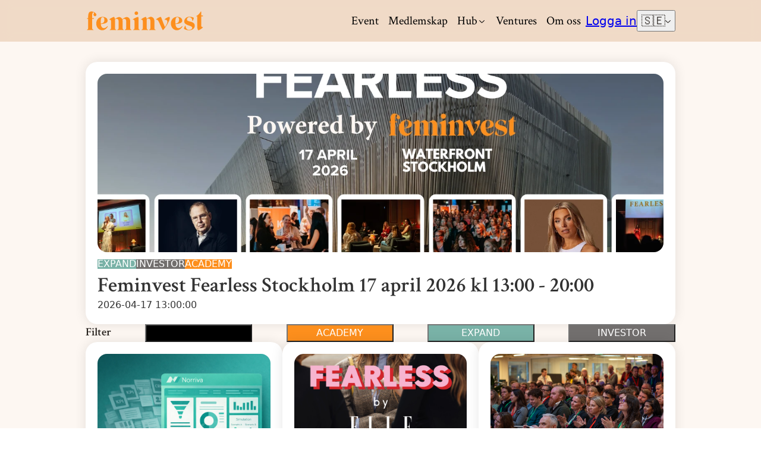

--- FILE ---
content_type: text/html; charset=utf-8
request_url: https://www.feminvest.se/event/?dem_cat=1041&dem_wpnonce=0925ef9190
body_size: 26263
content:
<!DOCTYPE html><html lang="en"><head><meta charSet="utf-8"/><meta name="viewport" content="width=device-width"/><link rel="icon" href="/favicon.ico"/><title>Events - Feminvest.se - Feminvest.se</title><meta name="robots" content="index,follow"/><meta name="description" content="Sveriges största hub för kvinnliga investerare och entreprenörer"/><meta name="twitter:card" content="summary_large_image"/><meta name="twitter:site" content="@feminvest_"/><meta name="twitter:creator" content="@feminvest_"/><meta property="og:title" content="Events - Feminvest.se"/><meta property="og:description" content="Sveriges största hub för kvinnliga investerare och entreprenörer"/><meta property="og:url" content="https://www.feminvest.se"/><meta property="og:type" content="website"/><meta property="og:image" content="https://www.feminvest.se/feminvest_meeting_bg.jpg"/><meta property="og:image:alt" content="Events - Feminvest.se"/><meta property="og:image:width" content="1200"/><meta property="og:image:height" content="630"/><meta property="og:locale" content="sv-SE"/><meta property="og:site_name" content="Feminvest"/><link rel="canonical" href="https://www.feminvest.se"/><meta name="next-head-count" content="20"/><link rel="preload" href="/_next/static/media/e400baae650c21fc-s.p.woff2" as="font" type="font/woff2" crossorigin="anonymous" data-next-font="size-adjust"/><link rel="preload" href="/_next/static/media/c7b4fd33734710f7-s.p.woff2" as="font" type="font/woff2" crossorigin="anonymous" data-next-font="size-adjust"/><link rel="preload" href="/_next/static/media/68180864d7f93f02.p.woff2" as="font" type="font/woff2" crossorigin="anonymous" data-next-font=""/><link rel="preload" href="/_next/static/css/a294f6f56a4d6268.css" as="style"/><link rel="stylesheet" href="/_next/static/css/a294f6f56a4d6268.css" data-n-g=""/><link rel="preload" href="/_next/static/css/5c07ea8df65c520c.css" as="style"/><link rel="stylesheet" href="/_next/static/css/5c07ea8df65c520c.css" data-n-p=""/><noscript data-n-css=""></noscript><script defer="" nomodule="" src="/_next/static/chunks/polyfills-42372ed130431b0a.js"></script><script src="/_next/static/chunks/webpack-971e8fe0d3655c96.js" defer=""></script><script src="/_next/static/chunks/framework-945b357d4a851f4b.js" defer=""></script><script src="/_next/static/chunks/main-63daa36074786627.js" defer=""></script><script src="/_next/static/chunks/pages/_app-5db8237f20cf9574.js" defer=""></script><script src="/_next/static/chunks/ee9ce975-f00e5403c7429529.js" defer=""></script><script src="/_next/static/chunks/1664-9b8ca4ecc35d08d1.js" defer=""></script><script src="/_next/static/chunks/5762-aa2380467df2dc51.js" defer=""></script><script src="/_next/static/chunks/8106-aca25e5c39c64233.js" defer=""></script><script src="/_next/static/chunks/pages/event-2bc28a7e1adf07a5.js" defer=""></script><script src="/_next/static/mgVWmGeI5AcW3qc1mGbvJ/_buildManifest.js" defer=""></script><script src="/_next/static/mgVWmGeI5AcW3qc1mGbvJ/_ssgManifest.js" defer=""></script></head><body><div id="__next"><div class="web-root __className_a84066 __variable_8870eb __variable_a84066"><div data-is-root-theme="true" data-accent-color="teal" data-gray-color="gray" data-has-background="true" data-panel-background="translucent" data-radius="large" data-scaling="100%" class="radix-themes light"><div class="header_zeroHeight__RxlW3"><div class="header_headerWrapper__kkTvU"><div class="header_headerWrapperBg__RalYl"></div><div class="header_header__w2BOs"><a class="header_logo__9b1Md" href="/"><img src="/feminvest_logo_orange.svg" alt="Feminvest logo"/></a><button data-accent-color="orange" class="rt-reset rt-BaseButton rt-r-size-2 rt-variant-solid rt-Button header_menuButton__yMOSr">Meny</button><div class="header_navWrapper__9oEGX"><nav class="header_nav__Aoml7"><ul><li class=""><a class="header_navLink__zjhWf" href="/event/">Event</a></li><li class=""><a class="header_navLink__zjhWf" href="/medlemskap/">Medlemskap</a></li><li class="header_hasDropdown__Os7Vu"><button type="button" class="header_dropdownTrigger__ii1L1" aria-expanded="false">Hub<svg width="15" height="15" viewBox="0 0 15 15" fill="none" xmlns="http://www.w3.org/2000/svg" class="header_dropdownIcon___BYE0 " aria-hidden="true"><path d="M3.13523 6.15803C3.3241 5.95657 3.64052 5.94637 3.84197 6.13523L7.5 9.56464L11.158 6.13523C11.3595 5.94637 11.6759 5.95657 11.8648 6.15803C12.0536 6.35949 12.0434 6.67591 11.842 6.86477L7.84197 10.6148C7.64964 10.7951 7.35036 10.7951 7.15803 10.6148L3.15803 6.86477C2.95657 6.67591 2.94637 6.35949 3.13523 6.15803Z" fill="currentColor" fill-rule="evenodd" clip-rule="evenodd"></path></svg></button><ul class="header_dropdownMenu__lp_wi "><li><a class="header_dropdownLink__QD_CD" href="/article/">Senaste artiklar</a></li><li><a class="header_dropdownLink__QD_CD" href="/courses/">Utbildning</a></li><li><a class="header_dropdownLink__QD_CD" href="/magazine/">Magazine</a></li><li><a class="header_dropdownLink__QD_CD" href="/podcast/">Podcast</a></li></ul></li><li class=""><a class="header_navLink__zjhWf" href="/ventures/">Ventures</a></li><li class=""><a class="header_navLink__zjhWf" href="/about-us/">Om oss</a></li></ul><a class="rt-reset rt-BaseButton rt-r-size-2 rt-variant-solid rt-Button" data-testid="login-button" data-accent-color="orange" href="/account/login/?r=%2Fevent%2F%3Fdem_cat%3D1041%26dem_wpnonce%3D0925ef9190">Logga in</a><div class="header_navSelect__uBesO"><button class="rt-reset rt-SelectTrigger rt-r-size-2 rt-variant-surface" type="button" role="combobox" aria-controls="radix-:R3t5m:" aria-expanded="false" aria-autocomplete="none" dir="ltr" data-state="closed"><span class="rt-SelectTriggerInner"><span style="pointer-events:none"><span>🇸🇪</span></span></span><svg width="9" height="9" viewBox="0 0 9 9" fill="currentcolor" xmlns="http://www.w3.org/2000/svg" class="rt-SelectIcon" aria-hidden="true"><path d="M0.135232 3.15803C0.324102 2.95657 0.640521 2.94637 0.841971 3.13523L4.5 6.56464L8.158 3.13523C8.3595 2.94637 8.6759 2.95657 8.8648 3.15803C9.0536 3.35949 9.0434 3.67591 8.842 3.86477L4.84197 7.6148C4.64964 7.7951 4.35036 7.7951 4.15803 7.6148L0.158031 3.86477C-0.0434285 3.67591 -0.0536285 3.35949 0.135232 3.15803Z"></path></svg></button><select aria-hidden="true" tabindex="-1" style="position:absolute;border:0;width:1px;height:1px;padding:0;margin:-1px;overflow:hidden;clip:rect(0, 0, 0, 0);white-space:nowrap;word-wrap:normal"></select></div></nav></div></div></div></div><main class="customerlayout_main__dLFRy  customerlayout_withTopPadding__TdLff"><div class="container_wrapper__BWovh  "><div class="container_container__NHDUg  "><div class="rt-Flex"> </div><div class="event-card-item_outerWrapperHero__Ytqvf"><a class="event-card-item_link__5OCb0" href="/event/fearless-stockholm2026/"><div class="rt-Flex rt-r-fd-column"><div class="rt-Flex rt-r-position-relative event-card-item_imgWrapper__mH5et"><div style="--width:100%" class="rt-Flex rt-r-ai-center rt-r-jc-center rt-r-w event-card-item_imgContainer__oAFNc"><img src="https://feminvest-storage.ams3.digitaloceanspaces.com/feminvest-storage/FearlessWaterfront1.webp" alt="Feminvest Fearless Stockholm 17 april 2026 kl 13:00 - 20:00" class="event-card-item_thumbnail__oF_2V"/></div><div style="--width:100%" class="rt-Flex rt-r-fd-row rt-r-jc-space-between rt-r-w rt-r-position-absolute rt-r-m-2"><h3 style="color:var(--orange-10)" class="rt-Heading rt-r-size-5"> </h3></div></div><div class="rt-Flex rt-r-ai-center event-card-item_badgeContainer__sCoiK"><span data-accent-color="" style="background-color:var(--fi-expand-primary);color:white" class="rt-reset rt-Badge rt-r-size-3 rt-variant-soft">EXPAND</span><span data-accent-color="" style="background-color:var(--fi-investor-primary);color:white" class="rt-reset rt-Badge rt-r-size-3 rt-variant-soft">INVESTOR</span><span data-accent-color="" style="background-color:var(--fi-academy-primary);color:white" class="rt-reset rt-Badge rt-r-size-3 rt-variant-soft">ACADEMY</span></div><h3 class="event-card-item_eventTitle__E6ckM">Feminvest Fearless Stockholm 17 april 2026 kl 13:00 - 20:00</h3><div class="rt-Flex rt-r-fd-row rt-r-ai-center rt-r-jc-space-between"><span class="rt-Text">2026-04-17 13:00:00</span></div></div></a></div><div class="rt-Flex rt-r-fd-column rt-r-gap-4"><div class="rt-Flex rt-r-fd-row rt-r-ai-center rt-r-jc-space-between rt-r-fw-wrap rt-r-gap-4 rt-r-p-8"><h3>Filter</h3><button data-accent-color="" data-radius="full" style="background:black;padding-left:2rem;padding-right:2rem;min-width:180px" id="all" class="rt-reset rt-BaseButton rt-r-size-3 rt-variant-solid rt-Button">Alla Event</button><button data-accent-color="" data-radius="full" style="background-color:var(--fi-academy-primary);color:white;padding-left:2rem;padding-right:2rem;min-width:180px" class="rt-reset rt-BaseButton rt-r-size-3 rt-variant-solid rt-Button">ACADEMY</button><button data-accent-color="" data-radius="full" style="background-color:var(--fi-expand-primary);color:white;padding-left:2rem;padding-right:2rem;min-width:180px" class="rt-reset rt-BaseButton rt-r-size-3 rt-variant-solid rt-Button">EXPAND</button><button data-accent-color="" data-radius="full" style="background-color:var(--fi-investor-primary);color:white;padding-left:2rem;padding-right:2rem;min-width:180px" class="rt-reset rt-BaseButton rt-r-size-3 rt-variant-solid rt-Button">INVESTOR</button></div></div><div class="rt-Flex rt-r-fd-row rt-r-ai-start rt-r-jc-space-between rt-r-mt-4"><div class="rt-Flex"></div></div><div class="rt-Grid rt-r-gtc-1 md:rt-r-gtc-3 rt-r-gap-8 rt-r-mb-8"><div class="event-card-item_outerWrapper__7nR7k"><a class="event-card-item_link__5OCb0" href="/event/feminvest-expand-webinar-from-chaos-to-clarity-with-jessica-nordstrom/"><div class="rt-Flex rt-r-fd-column"><div class="rt-Flex rt-r-position-relative event-card-item_imgWrapper__mH5et"><div style="--width:100%" class="rt-Flex rt-r-ai-center rt-r-jc-center rt-r-w event-card-item_imgContainer__oAFNc"><img src="https://feminvest-storage.ams3.digitaloceanspaces.com/feminvest-storage/5f955d2d-50d2-4baa-b5fe-3e16224378cd-Image2.webp" alt="EXPAND Webinar: Från Kaos till Klarhet med Jessica Nordström" class="event-card-item_thumbnail__oF_2V"/></div><div style="--width:100%" class="rt-Flex rt-r-fd-row rt-r-jc-space-between rt-r-w rt-r-position-absolute rt-r-m-2"><h3 style="color:var(--orange-10)" class="rt-Heading rt-r-size-5"> </h3></div></div><div class="rt-Flex rt-r-ai-center event-card-item_badgeContainer__sCoiK"><span data-accent-color="" style="background-color:var(--fi-expand-primary);color:white" class="rt-reset rt-Badge rt-r-size-3 rt-variant-soft">EXPAND</span></div><h3 class="event-card-item_eventTitle__E6ckM">EXPAND Webinar: Från Kaos till Klarhet med Jessica Nordström</h3><div class="rt-Flex rt-r-fd-row rt-r-ai-center rt-r-jc-space-between"><span class="rt-Text">2026-02-19 09:00:00</span></div></div></a></div><div class="event-card-item_outerWrapper__7nR7k"><a class="event-card-item_link__5OCb0" href="/event/fearless-oslo-x-elle/"><div class="rt-Flex rt-r-fd-column"><div class="rt-Flex rt-r-position-relative event-card-item_imgWrapper__mH5et"><div style="--width:100%" class="rt-Flex rt-r-ai-center rt-r-jc-center rt-r-w event-card-item_imgContainer__oAFNc"><img src="https://feminvest-storage.ams3.digitaloceanspaces.com/feminvest-storage/Fearless_insta.webp" alt="Fearless Oslo: Feminvest x ELLE" class="event-card-item_thumbnail__oF_2V"/></div><div style="--width:100%" class="rt-Flex rt-r-fd-row rt-r-jc-space-between rt-r-w rt-r-position-absolute rt-r-m-2"><h3 style="color:var(--orange-10)" class="rt-Heading rt-r-size-5"> </h3></div></div><div class="rt-Flex rt-r-ai-center event-card-item_badgeContainer__sCoiK"><span data-accent-color="" style="background-color:var(--fi-investor-primary);color:white" class="rt-reset rt-Badge rt-r-size-3 rt-variant-soft">INVESTOR</span><span data-accent-color="" style="background-color:var(--fi-academy-primary);color:white" class="rt-reset rt-Badge rt-r-size-3 rt-variant-soft">ACADEMY</span><span data-accent-color="" style="background-color:var(--fi-expand-primary);color:white" class="rt-reset rt-Badge rt-r-size-3 rt-variant-soft">EXPAND</span></div><h3 class="event-card-item_eventTitle__E6ckM">Fearless Oslo: Feminvest x ELLE</h3><div class="rt-Flex rt-r-fd-row rt-r-ai-center rt-r-jc-space-between"><span class="rt-Text">2026-03-05 11:00:00</span></div></div></a></div><div class="event-card-item_outerWrapper__7nR7k"><a class="event-card-item_link__5OCb0" href="/event/feminvest-pitch-and-community-event-x-syster-p/"><div class="rt-Flex rt-r-fd-column"><div class="rt-Flex rt-r-position-relative event-card-item_imgWrapper__mH5et"><div style="--width:100%" class="rt-Flex rt-r-ai-center rt-r-jc-center rt-r-w event-card-item_imgContainer__oAFNc"><img src="https://feminvest-storage.ams3.digitaloceanspaces.com/feminvest-storage/DSC01463.webp" alt="Feminvest Pitch &amp; Community event x Syster P" class="event-card-item_thumbnail__oF_2V"/></div><div style="--width:100%" class="rt-Flex rt-r-fd-row rt-r-jc-space-between rt-r-w rt-r-position-absolute rt-r-m-2"><h3 style="color:var(--orange-10)" class="rt-Heading rt-r-size-5"> </h3></div></div><div class="rt-Flex rt-r-ai-center event-card-item_badgeContainer__sCoiK"><span data-accent-color="" style="background-color:var(--fi-expand-primary);color:white" class="rt-reset rt-Badge rt-r-size-3 rt-variant-soft">EXPAND</span><span data-accent-color="" style="background-color:var(--fi-investor-primary);color:white" class="rt-reset rt-Badge rt-r-size-3 rt-variant-soft">INVESTOR</span></div><h3 class="event-card-item_eventTitle__E6ckM">Feminvest Pitch &amp; Community event x Syster P</h3><div class="rt-Flex rt-r-fd-row rt-r-ai-center rt-r-jc-space-between"><span class="rt-Text">2026-03-11 17:00:00</span></div></div></a></div><div class="event-card-item_outerWrapper__7nR7k"><a class="event-card-item_link__5OCb0" href="/event/fearless-stockholm2026/"><div class="rt-Flex rt-r-fd-column"><div class="rt-Flex rt-r-position-relative event-card-item_imgWrapper__mH5et"><div style="--width:100%" class="rt-Flex rt-r-ai-center rt-r-jc-center rt-r-w event-card-item_imgContainer__oAFNc"><img src="https://feminvest-storage.ams3.digitaloceanspaces.com/feminvest-storage/FearlessWaterfront1.webp" alt="Feminvest Fearless Stockholm 17 april 2026 kl 13:00 - 20:00" class="event-card-item_thumbnail__oF_2V"/></div><div style="--width:100%" class="rt-Flex rt-r-fd-row rt-r-jc-space-between rt-r-w rt-r-position-absolute rt-r-m-2"><h3 style="color:var(--orange-10)" class="rt-Heading rt-r-size-5"> </h3></div></div><div class="rt-Flex rt-r-ai-center event-card-item_badgeContainer__sCoiK"><span data-accent-color="" style="background-color:var(--fi-expand-primary);color:white" class="rt-reset rt-Badge rt-r-size-3 rt-variant-soft">EXPAND</span><span data-accent-color="" style="background-color:var(--fi-investor-primary);color:white" class="rt-reset rt-Badge rt-r-size-3 rt-variant-soft">INVESTOR</span><span data-accent-color="" style="background-color:var(--fi-academy-primary);color:white" class="rt-reset rt-Badge rt-r-size-3 rt-variant-soft">ACADEMY</span></div><h3 class="event-card-item_eventTitle__E6ckM">Feminvest Fearless Stockholm 17 april 2026 kl 13:00 - 20:00</h3><div class="rt-Flex rt-r-fd-row rt-r-ai-center rt-r-jc-space-between"><span class="rt-Text">2026-04-17 13:00:00</span></div></div></a></div></div></div></div></main><div class="footer_footerWrapper__qh7X9" style="background:linear-gradient(180deg, #0000000 10%, #FFBC83  90%)"><div class="container_wrapper__BWovh  "><div class="container_container__NHDUg  "><div class="rt-Flex rt-r-fd-column rt-r-fw-wrap rt-r-gap-8 rt-r-mb-4"><div class="rt-Grid rt-r-gtc-1 md:rt-r-gtc-2 rt-r-gap-8"><div style="padding-top:6rem" class="rt-Flex rt-r-fd-column rt-r-gap-2"><h3>Join Feminvest</h3><div class="infoText"><p>A Nordic community for entrepreneurs and investors.</p></div></div><div class="rt-Flex rt-r-ai-end rt-r-jc-end"><div class="rt-Flex rt-r-gap-4 rt-r-mb-4"><div class="rt-Flex rt-r-fd-column rt-r-gap-1"><div class="rt-Flex rt-r-gap-3"><div data-accent-color="teal" class="rt-TextFieldRoot rt-r-size-3 rt-variant-surface rt-r-mb-3"><input spellcheck="false" placeholder="Email" id="email-field" type="email" class="rt-reset rt-TextFieldInput" value=""/></div><button data-disabled="true" data-accent-color="orange" data-radius="full" type="button" class="rt-reset rt-BaseButton rt-r-size-3 rt-variant-solid rt-Button quicksubscribe_submitButton__km79U" disabled="">Prenumerera</button></div><label class="rt-Text rt-r-size-2"><span class="rt-Flex rt-r-gap-2"><button type="button" role="checkbox" aria-checked="false" data-state="unchecked" value="on" class="rt-reset rt-BaseCheckboxRoot rt-CheckboxRoot rt-r-size-2 rt-variant-surface"></button><input type="checkbox" aria-hidden="true" style="transform:translateX(-100%);position:absolute;pointer-events:none;opacity:0;margin:0" tabindex="-1" value="on"/><span class="rt-Text">Jag godkänner feminvest&#x27;s <a href="/policies/privacy/">Privacy Policy</a></span></span></label></div></div></div></div><div class="rt-Grid rt-r-gtc-1 md:rt-r-gtc-4 rt-r-gap-4"><ul><h4>Read more</h4><li><a href="/about-us/">About us</a></li><li><a href="/medlemskap/">Our memberships</a></li></ul><ul><h4>Policies</h4><li><a href="/policies/tos/">Terms of Service</a></li><li><a href="/policies/privacy/">Privacy policy</a></li><li><a href="/policies/cookie/">Cookie policy</a></li><li><a href="/ventures/sustainability/">SFDR</a></li></ul><ul><h4> </h4><li> </li></ul><div class="rt-Flex rt-r-jc-end rt-r-fw-wrap"><a href="https://www.instagram.com/feminvest/"><button data-accent-color="" type="button" class="rt-reset rt-BaseButton rt-r-size-2 rt-variant-solid rt-Button footer_socialMediaButton__nk7eU"><svg width="50" height="50" viewBox="0 0 15 15" fill="black" stroke="transparent" xmlns="http://www.w3.org/2000/svg"><path fill-rule="evenodd" clip-rule="evenodd" d="M12.9091 12.909C13.2365 12.5817 13.4918 12.1895 13.6588 11.7577C13.8195 11.3443 13.9294 10.8718 13.961 10.1799C13.9926 9.48665 14.0001 9.26529 14.0001 7.50001C14.0001 5.73473 13.9926 5.51328 13.961 4.82008C13.9294 4.12821 13.8195 3.65573 13.6588 3.24228C13.4956 2.80857 13.2398 2.41567 12.9091 2.091C12.5844 1.76028 12.1915 1.50437 11.7578 1.34113C11.3443 1.18056 10.8718 1.0707 10.1799 1.03924C9.48675 1.00748 9.26537 1 7.50006 1C5.73476 1 5.51333 1.00748 4.82014 1.03912C4.12826 1.0707 3.65578 1.18056 3.24233 1.34125C2.80862 1.50447 2.41573 1.76032 2.09105 2.09098C1.76032 2.41563 1.5044 2.80852 1.34113 3.24225C1.18056 3.65573 1.0707 4.12821 1.03924 4.82008C1.00748 5.51328 1 5.73471 1 7.50001C1 9.26532 1.00748 9.48675 1.03924 10.1799C1.07083 10.8718 1.18069 11.3443 1.34138 11.7577C1.5046 12.1915 1.76045 12.5843 2.09111 12.909C2.41578 13.2397 2.80867 13.4955 3.24238 13.6587C3.65586 13.8194 4.12834 13.9293 4.82019 13.9609C5.51348 13.9925 5.73483 14 7.50012 14C9.2654 14 9.48685 13.9925 10.18 13.9609C10.8719 13.9293 11.3444 13.8194 11.7578 13.6587C12.1896 13.4917 12.5818 13.2364 12.9091 12.909ZM1.99949 6.73496C1.99974 6.94524 2.00005 7.19543 2.00005 7.50002C2.00005 7.80461 1.99974 8.0548 1.99949 8.26507C1.99849 9.08596 1.99824 9.29856 2.01963 9.7655C2.04625 10.3509 2.07823 10.7811 2.17588 11.1053C2.26976 11.417 2.37505 11.7342 2.7188 12.1171C3.06255 12.4999 3.39411 12.6733 3.81645 12.8007C4.23879 12.928 4.7696 12.9554 5.23052 12.9764C5.75332 13.0003 5.96052 13.0002 7.05714 12.9999L7.50006 12.9999C7.79304 12.9999 8.03569 13.0001 8.2409 13.0004C9.08195 13.0013 9.29425 13.0015 9.76575 12.9799C10.3512 12.9533 10.7814 12.9213 11.1056 12.8237C11.4173 12.7298 11.7345 12.6245 12.1173 12.2807C12.5001 11.937 12.6735 11.6054 12.8009 11.1831C12.9283 10.7607 12.9557 10.2299 12.9767 9.76902C13.0005 9.24689 13.0004 9.04027 13.0002 7.94749V7.94738L13.0001 7.50039L13.0001 7.05747C13.0004 5.96085 13.0005 5.75365 12.9766 5.23085C12.9556 4.76993 12.9282 4.23912 12.8009 3.81678C12.6735 3.39445 12.5001 3.06288 12.1173 2.71913C11.7345 2.37538 11.4172 2.27009 11.1056 2.17621C10.7813 2.07856 10.3511 2.04658 9.76571 2.01996C9.29421 1.99836 9.08194 1.99859 8.24092 1.99951H8.24092C8.0357 1.99974 7.79305 2.00001 7.50006 2.00001L7.05704 1.99993C5.96051 1.99964 5.75331 1.99958 5.23052 2.02343C4.7696 2.04446 4.23879 2.07183 3.81645 2.19921C3.39411 2.32659 3.06255 2.49999 2.7188 2.88281C2.37505 3.26562 2.26976 3.58286 2.17588 3.89453C2.07823 4.21874 2.04625 4.64894 2.01963 5.23437C1.99824 5.70131 1.99849 5.91401 1.99949 6.73496ZM7.49996 5.25015C6.25741 5.25015 5.25012 6.25744 5.25012 7.49999C5.25012 8.74254 6.25741 9.74983 7.49996 9.74983C8.74251 9.74983 9.7498 8.74254 9.7498 7.49999C9.7498 6.25744 8.74251 5.25015 7.49996 5.25015ZM4.25012 7.49999C4.25012 5.70515 5.70512 4.25015 7.49996 4.25015C9.2948 4.25015 10.7498 5.70515 10.7498 7.49999C10.7498 9.29483 9.2948 10.7498 7.49996 10.7498C5.70512 10.7498 4.25012 9.29483 4.25012 7.49999ZM10.9697 4.7803C11.3839 4.7803 11.7197 4.44452 11.7197 4.0303C11.7197 3.61609 11.3839 3.2803 10.9697 3.2803C10.5555 3.2803 10.2197 3.61609 10.2197 4.0303C10.2197 4.44452 10.5555 4.7803 10.9697 4.7803Z" fill="currentColor"></path></svg></button></a><a href="https://www.linkedin.com/company/feminvestsweden/"><button data-accent-color="" type="button" class="rt-reset rt-BaseButton rt-r-size-2 rt-variant-solid rt-Button footer_socialMediaButton__nk7eU"><svg width="50" height="50" viewBox="0 0 15 15" fill="none" xmlns="http://www.w3.org/2000/svg"><path d="M2 1C1.44772 1 1 1.44772 1 2V13C1 13.5523 1.44772 14 2 14H13C13.5523 14 14 13.5523 14 13V2C14 1.44772 13.5523 1 13 1H2ZM3.05 6H4.95V12H3.05V6ZM5.075 4.005C5.075 4.59871 4.59371 5.08 4 5.08C3.4063 5.08 2.925 4.59871 2.925 4.005C2.925 3.41129 3.4063 2.93 4 2.93C4.59371 2.93 5.075 3.41129 5.075 4.005ZM12 8.35713C12 6.55208 10.8334 5.85033 9.67449 5.85033C9.29502 5.83163 8.91721 5.91119 8.57874 6.08107C8.32172 6.21007 8.05265 6.50523 7.84516 7.01853H7.79179V6.00044H6V12.0047H7.90616V8.8112C7.8786 8.48413 7.98327 8.06142 8.19741 7.80987C8.41156 7.55832 8.71789 7.49825 8.95015 7.46774H9.02258C9.62874 7.46774 10.0786 7.84301 10.0786 8.78868V12.0047H11.9847L12 8.35713Z" fill="currentColor" fill-rule="evenodd" clip-rule="evenodd"></path></svg></button></a><div><span>info</span><span id="feminvest_at">@</span><span>feminvest<span>.</span>se</span></div></div></div></div></div></div></div></div></div></div><script id="__NEXT_DATA__" type="application/json">{"props":{"pageProps":{"events":[{"id":"4691eb56-c3bf-44bd-ba8f-873f4f269340","slug":"feminvest-expand-webinar-from-chaos-to-clarity-with-jessica-nordstrom","event_name":"EXPAND Webinar: Från Kaos till Klarhet med Jessica Nordström","description":"## **Webinar: Från Kaos till Klarhet** \n\n \n\nNavigera ditt företag med klarhet. Tillväxt i ett tidigt skede ser ofta ut som framsteg, tills det inte gör det. **Aktivitet överallt. Insikt ingenstans.** \n\n \n\n**Under denna session kommer du att lära dig hur du:**\n\n• Omvandlar antaganden till en tydlig operativ grund\n\n• Kopplar samman utförande, mätvärden och kassaflöde\n\n• Använder scenarier för att fatta klokare beslut tidigare\n\n• Bygger självförtroende innan du anställer, skalar upp eller tar in kapital \n\n \n\n**Bakom kulisserna, detta är GTM gjort rätt — men förklarat på ett sätt grundare faktiskt kan relatera till.**","date":"2026-02-19T08:00:00+00:00","end_date":"2026-02-19T09:00:00+00:00","thumbnail_url":"https://feminvest-storage.ams3.digitaloceanspaces.com/feminvest-storage/5f955d2d-50d2-4baa-b5fe-3e16224378cd-Image2.webp","physical_event":false,"location":"meet.google.com/yqn-mevs-yig","featured":false,"priority":0,"slot_count":null,"translations":{"en":{"title":"EXPAND Webinar: From Chaos to Clarity with Jessica Nordström","description":"## **Webinar: From Chaos to Clarity**\n\nNavigate your business with clarity\n\nEarly-stage growth often looks like progress, until it doesn’t.\n**Activity everywhere. Insight nowhere.**\n\nIn this session, you’ll learn how to:\n\n• Turn assumptions into a clear operating foundation\n• Connect execution, metrics, and cash flow\n• Use scenarios to make smarter decisions earlier\n• Build confidence before hiring, scaling, or raising\n\n**Behind the scenes, this is GTM done right — but explained in a way founders actually relate to.**\n[Norriva](https://norriva.com/) - An AI-powered GTM platform for startups and scaleups. That helps you Adapt GTM Faster, Decide Smarter and Scale better."},"no":{"title":"EXPAND Webinar: Fra Kaos til Klarhet med Jessica Nordström","description":"## **Webinar: Fra Kaos til Klarhet** \n\n \n\nNaviger virksomheten din med klarhet. Vekst i en tidlig fase ser ofte ut som fremgang, inntil det ikke gjør det. **Aktivitet overalt. Innsikt ingen steder.** \n\n \n\n**I løpet av denne sesjonen vil du lære hvordan du:**\n\n• Omformer antagelser til et tydelig operativt grunnlag\n\n• Knytter sammen utførelse, måleverdier og kontantstrøm\n\n• Bruker scenarier for å ta klokere beslutninger tidligere\n\n• Bygger selvtillit før du ansetter, skalerer opp eller henter kapital\n\n**Bak kulissene, dette er GTM gjort riktig — men forklart på en måte grunnleggere faktisk kan relatere til.**"}},"created_at":"2026-01-27T17:34:47.228848+00:00","deleted_at":null,"ticket_types":[{"id":279,"created_at":"2026-01-27T17:34:47.508732+00:00","membership_type_id":"7d81be19-961d-4584-9cd2-564733a79cd7","cost":0,"ticket_name":"Standard Ticket","event_id":"4691eb56-c3bf-44bd-ba8f-873f4f269340","stripe_price_id":null,"deleted_at":null,"total_quantity":null,"per_user_quantity":null,"currency":null,"deactivated_at":null}],"alreadyRegistered":false},{"id":"4acfba9b-1386-4899-9c4e-e5b904b570d0","slug":"fearless-oslo-x-elle","event_name":"Fearless Oslo: Feminvest x ELLE","description":"## Feminvest Fearless Oslo – Tillbaka efter succén! \n\n \n\nVårt senaste Fearless-event i Oslo blev en fantastisk framgång – en kväll fylld av energi, inspiration och fantastiska människor. Därför är vi tillbaka, återigen med ingen mindre än ELLE Norge. Varför förstöra ett vinnande koncept 🧡  \n\n \n\nDen 5 mars 2026 samlar vi entreprenörer, investerare, kvinnor och män från hela Norden för en oförglömlig kväll.  Förra året samlade vi över **450 kvinnor** till en inspirerande dag fylld med starka talare, nya möten och kraftfulla samtal. På scenen mötte vi bland andra **Anita Krohn Traaseth, Anne Line Wangestad, Leah Behn** och **Petra Tungården (live från Stockholm)**, som alla delade med sig av sina erfarenheter och perspektiv. \n\n \n\nVälkommen till **Fearless 2026** – en dag som hyllar mod, ambition och kvinnligt entreprenörskap. Isabelle Ringnes er konfransier, Michaela Berglund vil fortelle om Feminvest Ventures og selveste Dasha (Daria) Garipova influencer og founder av DAAR Cosmeticsfortelle hvordan det er å få ett VC fond inn på eiersiden. Vi har noen utrolig spennende speakers som ikke er lanserte enda, så få din billett nå før det er fullt!  \n\n \n\n🎟️ **Biljetterna till FEARLESS Oslo, 5.M ars 2026 finns ute nu!** Ta del av vårt **exklusiva early bird-erbjudande** och säkra din plats redan idag. (Ju längre du väntar ju dyrare blir biljetten 1299,- fra 01.02.2026). Gratis för medlemmar \n\n \n\n📅 Datum: 5 mars 2026, 11.00-18.00\n\n📍 Plats: Oslo Event Hub, Norge     \n\n \n\n \n\nMore info to come.. \n\nSAVE THE DATE! \n\n \n\n![](https://feminvest-storage.ams3.digitaloceanspaces.com/feminvest-storage/Skarmavbild20251014kl.13.15.22.webp)","date":"2026-03-05T10:00:00+00:00","end_date":"2026-03-05T17:00:00+00:00","thumbnail_url":"https://feminvest-storage.ams3.digitaloceanspaces.com/feminvest-storage/Fearless_insta.webp","physical_event":true,"location":" Oslo Event Hub, Norway ","featured":true,"priority":0,"slot_count":null,"translations":{"en":{"title":"Fearless Oslo: Feminvest x ELLE","description":"## Feminvest Fearless Oslo – Back after the success! \n\nOur recent Fearless event in Oslo was a fantastic success – an evening filled with energy, inspiration, and amazing people. That's why we're back, once again with none other than ELLE Norway. Why ruin a winning concept 🧡 \n\nOn March 5, 2026, we gather entrepreneurs, investors, women, and men from all over the Nordics for an unforgettable evening. Last year, we gathered over **450 women** for an inspiring day filled with strong speakers, new meetings, and powerful conversations. On stage, we met **Anita Krohn Traaseth, Anne Line Wangestad, Leah Behn**, and **Petra Tungården (live from Stockholm)**, all sharing their experiences and perspectives.\n\nWelcome to **Fearless 2026** – a day that celebrates courage, ambition, and female entrepreneurship. Isabelle Ringnes will be the host, Michaela Berglund will talk about Feminvest Ventures, and the one and only Dasha (Daria) Garipova, influencer and founder of DAAR Cosmetics, will share her experience of having a VC fund join as an owner. We have some incredibly exciting speakers not yet announced, so get your ticket now before it's sold out! \n\n🎟️ **Tickets for FEARLESS Oslo, March 5, 2026, are now available!** Take advantage of our **exclusive early bird offer** and secure your spot today. (The longer you wait, the more expensive the ticket will be 1299,- from 01.02.2026). Free for members \n\n📅 Date: March 5, 2026, 11:00 AM - 6:00 PM\n\n📍 Location: Oslo Event Hub, Norway     \n\nMore info to come..\n\nSAVE THE DATE!"},"no":{"title":"Fearless Oslo: Feminvest x ELLE","description":"## Feminvest Fearless Oslo – Tilbake etter suksessen! \n\n \n\nVårt siste Fearless-arrangement i Oslo ble en fantastisk suksess – en kveld fylt med energi, inspirasjon og fantastiske mennesker. Derfor er vi tilbake, igjen med ingen ringere enn ELLE Norge. Hvorfor endre et vinnende konsept 🧡 \n\n \n\n\n\nDen 5. mars 2026 samler vi entreprenører, investorer, kvinner og menn fra hele Norden for en uforglemmelig kveld. I fjor samlet vi over **450 kvinner** til en inspirerende dag fylt med sterke talere, nye møter og kraftfulle samtaler. På scenen møtte vi blant andre **Anita Krohn Traaseth, Anne Line Wangestad, Leah Behn** og **Petra Tungården (live fra Stockholm)**, som alle delte sine erfaringer og perspektiver. \n\n \n\nVelkommen til **Fearless 2026** – en dag som feirer mot, ambisjon og kvinnelig entreprenørskap. Isabelle Ringnes er konferansier, Michaela Berglund vil fortelle om Feminvest Ventures og selveste Dasha (Daria) Garipova influencer og grunnlegger av DAAR Cosmetics vil fortelle hvordan det er å få et VC-fond inn på eiersiden. Morten Astrup fra Storm Capital er bekreftet. Vi har noen utrolig spennende foredragsholdere som ikke er lansert enda, så få din billett nå før det blir fullt! \n\n \n\n\n\n🎟️ **Billettene til FEARLESS Oslo, 5. mars 2026 er ute nå!** Ta del i vårt **eksklusive early bird-tilbud** og sikre din plass allerede i dag. (Jo lenger du venter, jo dyrere blir billetten, 1299,- fra 01.02.2026). Gratis for medlemmer\n\n📅 Dato: 5. mars 2026, 11.00-18.00\n\n📍 Sted: Oslo Event Hub, Norge\n\nMer info kommer..\n\nSAVE THE DATE!\n\n![](https://feminvest-storage.ams3.digitaloceanspaces.com/feminvest-storage/Skarmavbild20251014kl.13.15.22.webp)"}},"created_at":"2025-09-23T09:22:46.052464+00:00","deleted_at":null,"ticket_types":[{"id":243,"created_at":"2025-09-23T10:48:26.139+00:00","membership_type_id":null,"cost":129900,"ticket_name":"Fearless Oslo","event_id":"4acfba9b-1386-4899-9c4e-e5b904b570d0","stripe_price_id":"price_1QoSM0Li8riculE5WbJAXqjg","deleted_at":null,"total_quantity":100,"per_user_quantity":10,"currency":"nok","deactivated_at":"2025-10-14T11:20:22.279+00:00"},{"id":254,"created_at":"2025-10-16T08:29:36.742088+00:00","membership_type_id":"a0f7d131-2bcc-43e7-9049-7b354b9855ee","cost":0,"ticket_name":"Standard Ticket","event_id":"4acfba9b-1386-4899-9c4e-e5b904b570d0","stripe_price_id":null,"deleted_at":null,"total_quantity":null,"per_user_quantity":null,"currency":null,"deactivated_at":null},{"id":255,"created_at":"2025-10-16T08:29:36.742088+00:00","membership_type_id":"75130800-4893-45cc-b078-11148f0365c4","cost":0,"ticket_name":"Standard Ticket","event_id":"4acfba9b-1386-4899-9c4e-e5b904b570d0","stripe_price_id":null,"deleted_at":null,"total_quantity":null,"per_user_quantity":null,"currency":null,"deactivated_at":null},{"id":256,"created_at":"2025-10-16T08:29:36.742088+00:00","membership_type_id":"7d81be19-961d-4584-9cd2-564733a79cd7","cost":0,"ticket_name":"Standard Ticket","event_id":"4acfba9b-1386-4899-9c4e-e5b904b570d0","stripe_price_id":null,"deleted_at":null,"total_quantity":null,"per_user_quantity":null,"currency":null,"deactivated_at":null},{"id":277,"created_at":"2026-01-02T13:21:34.701+00:00","membership_type_id":null,"cost":99900,"ticket_name":"Fearless Oslo 2026- Go for it ticket","event_id":"4acfba9b-1386-4899-9c4e-e5b904b570d0","stripe_price_id":"price_1Sl7fKLi8riculE5V3wgS1Yi","deleted_at":null,"total_quantity":500,"per_user_quantity":null,"currency":"nok","deactivated_at":null},{"id":252,"created_at":"2025-10-14T11:11:41.534+00:00","membership_type_id":null,"cost":74900,"ticket_name":"Early Bird – Fearless Oslo","event_id":"4acfba9b-1386-4899-9c4e-e5b904b570d0","stripe_price_id":"price_1SFIqdLi8riculE54PHV7Nvv","deleted_at":null,"total_quantity":300,"per_user_quantity":null,"currency":"nok","deactivated_at":"2026-01-02T13:22:16.483+00:00"}],"alreadyRegistered":false},{"id":"fed8258a-68c0-4aac-b59b-8ab00389873b","slug":"feminvest-pitch-and-community-event-x-syster-p","event_name":"Feminvest Pitch \u0026 Community event x Syster P","description":"## Welcome to a pitch \u0026 community event \n\n \n\n**Warm welcome to another Feminvest  community event, co-hosted together with Syster P.**  \n\n \n\n**The agenda**  \n\n \n\n17.00 - 17.20, Registration and grab a drink \u0026 bite\n\n17.20 - 18.00, Syster P presentation \u0026 pitches from chosen companies\n\n18.00 - 18.20, Q\\\u0026A from the audience\u0026#x20;\n\n18.20 - 20.00, Mingle \u0026 network, look at beautiful jewelry! \u0026#x20;\n\n \n\nSyster P is one of our oldest and successfull members of EXPAND and have made a huge journey.  \n\n \n\nDo you want to pitch? Apply here [https://docs.google.com/forms/d/e/1FAIpQLSfUwzm5x0xx00Lyle1S5KBl9aM\\_Gv\\_LKiyN7GfbtLP8tWlPwQ/viewform?usp=header](https://docs.google.com/forms/d/e/1FAIpQLSfUwzm5x0xx00Lyle1S5KBl9aM_Gv_LKiyN7GfbtLP8tWlPwQ/viewform?usp=header)","date":"2026-03-11T16:00:00+00:00","end_date":"2026-03-10T19:00:00+00:00","thumbnail_url":"https://feminvest-storage.ams3.digitaloceanspaces.com/feminvest-storage/DSC01463.webp","physical_event":true,"location":"Döbelnsgatan 40, 113 52 Stockholm","featured":false,"priority":0,"slot_count":null,"translations":{"en":{"title":"","description":""},"no":{"title":"","description":""}},"created_at":"2025-12-16T14:44:12.892792+00:00","deleted_at":null,"ticket_types":[{"id":274,"created_at":"2025-12-16T14:44:13.225688+00:00","membership_type_id":"7d81be19-961d-4584-9cd2-564733a79cd7","cost":0,"ticket_name":"Standard Ticket","event_id":"fed8258a-68c0-4aac-b59b-8ab00389873b","stripe_price_id":null,"deleted_at":null,"total_quantity":null,"per_user_quantity":null,"currency":null,"deactivated_at":null},{"id":275,"created_at":"2025-12-16T14:44:13.225688+00:00","membership_type_id":"a0f7d131-2bcc-43e7-9049-7b354b9855ee","cost":0,"ticket_name":"Standard Ticket","event_id":"fed8258a-68c0-4aac-b59b-8ab00389873b","stripe_price_id":null,"deleted_at":null,"total_quantity":null,"per_user_quantity":null,"currency":null,"deactivated_at":null}],"alreadyRegistered":false},{"id":"74a8108e-3ba9-400d-8963-2d5d41701678","slug":"fearless-stockholm2026","event_name":"Feminvest Fearless Stockholm 17 april 2026 kl 13:00 - 20:00","description":"*📌 **Biljett:** Köp din biljett längst ned på sidan. Registrera din e-postadress först.*\n\n*Medlemmar i Academy, Expand eller Investor Network får kostnadsfri biljett genom att logga in med samma e-postadress som medlemskapet är registrerat på.*    \n\n \n\n# Heldagskonferens och Expo på Waterfront i Stockholm där framtidens ägare, investerare och företagare möts. \n\n \n\n# \u0026#x20;\n\n## **Konferensen lyfter och accelererar ägarskap och kapital på ett sätt som skapar verklig påverkan i näringslivet.**\u0026#x20;\n\n \n\n**Feminvest** vision är att jämställa möjligheterna att bygga, leda och investera i företag. Målet är att fler entreprenörer, investerare och beslutsfattare ska ha inflytande, synlighet och ägarskap. Konferensen samlar personer som driver utveckling, delar kunskap och öppnar dörrar för varandra. \n\n**FEARLESS** är Feminvests nordiska konferenssatsning för entreprenörer och investerare som vill skapa förändring på riktigt. Det handlar omatt ta plats, växa som ledare, äga sin ekonomi och bygga företag med syfte och långsiktig ambition. \n\n \n\n**Den 17 april genomförs Feminvests största Fearless hittills på Waterfront i Stockholm.**\nDagen innehåller Expo mässa, investerarträffar, scenprogram, liveintervjuer, föreläsningar och nätverkande med deltagare och partners från hela Norden. \n\n \n\nDetta är inte bara ett event. Det är ett momentum som förändrar normer, öppnar kapitalflöden och skapar utrymme för fler att ta nästa steg. \n\n \n\n## *\"Detta är ett event för dig som tror på en mer jämlik, modern och inkluderande framtid genom företagande och kapital.”*\n\n  ![alt text](https://feminvest-storage.ams3.digitaloceanspaces.com/feminvest-storage/IMG_5305.webp)\n\n \n\n## **Talare (första släpp)** \n\n \n\n**• Anders Borg**, tidigare finansminister\n\n**• Helena Riese Harstad**, medgrundare och ordförande Optimizer Foundation\n\n**• Sanne Alexandra**, entreprenör och investerare\n\n**• Haffsa Rizwani**, Inclusive Impact and PhD scholar, Henley Business School UK \n\n \n\n*Fler talare presenteras löpande och agenda offentliggörs närmare evenemanget.*  \n\n \n\n  ![alt text](https://feminvest-storage.ams3.digitaloceanspaces.com/feminvest-storage/expo.webp)\n\n \n\n## **Expo och aktiviteter** \n\n \n\n**På plats väntar en Expo fylld av bolag som formar framtidens affärslandskap. Här möter du aktörer som ligger i framkant, testar nytt, bygger nytt och vill något mer. Du kommer kunna:** \n\n \n\n**•** Upptäcka nya lösningar och tjänster före alla andra\n\n**•** Delta i interaktiva aktiviteter\n\n**•** Träffa grundare, team och investerare direkt i montern\n\n**•** Hitta samarbeten, kunder, partners eller en ny karriärväg \n\n \n\n## *\"Det här är inte en traditionell mässa. Det är ett levande nätverk i realtid. Där samtal blir möjligheter och möjligheter kan bli affärer.\"*  \n\n ![alt text](https://feminvest-storage.ams3.digitaloceanspaces.com/feminvest-storage/feminvestfearlessevent360youphotography113kopia.webp) \n\n \n\n## **Biljettpriser** \n\n \n\n**Fearless Early Bird**\n\u0026#x20;749 SEK\n\u0026#x20;Gäller t.o.m. 31 december eller så långt lagret räcker. Begränsat antal platser. \n\n \n\n**Go For It**\n\u0026#x20;1 295 SEK\n\u0026#x20;Gäller 1 januari till 27 mars. \n\n \n\n**Last Call Access**\n\u0026#x20;1 595 SEK\n\u0026#x20;Gäller 28 mars till 17 april. \n\n \n\n**Medlemsbiljett**\n\u0026#x20;0 SEK\n\n\u0026#x20;För medlemmar i Academy, Expand eller Investor Network. Biljetten sparas under ditt konto och namnlista gäller vid entrén \n\n \n\n***Observera:** Under eventet kan foto och film tas för användning på Feminvests webb och sociala kanaler i marknadsföringssyfte. Om du inte vill medverka på bild ansvarar du själv för att meddela Team Feminvest.* \n\n \n\n## *“Förtydligande: Alla, män, kvinnor och Ickebinära är varmt välkomna. Alla behövs i samtalet.”* \n\n  \n\n \n\n![alt text](https://feminvest-storage.ams3.digitaloceanspaces.com/feminvest-storage/9T3A4788kopia.webp) \n\n \n\n## **För dig som partner** \n\n \n\n*Företag som vill synas, skapa relationer och möta framtidens investerare och entreprenörer kan delta i Expo-delen. Den är utformad för genuina möten och affärskonversationer med personer som agerar och påverkar. Intresseanmälan och information om partnerskap, kontakta:* [***\u003cu\u003eyaroslava@feminvest.se\u003c/u\u003e***](mailto:yaroslava@feminvest.se) ***eller*** [***\u003cu\u003eerik@feminvest.se\u003c/u\u003e***](mailto:erik@feminvest.se)***.***\n\n\u0026#x20;","date":"2026-04-17T11:00:00+00:00","end_date":"2026-04-17T18:00:00+00:00","thumbnail_url":"https://feminvest-storage.ams3.digitaloceanspaces.com/feminvest-storage/FearlessWaterfront1.webp","physical_event":true,"location":"Stockholm Waterfront Congress Center, Nils Ericsons Plan 4, 111 64 Stockholm","featured":true,"priority":98,"slot_count":null,"translations":{"en":{"title":"FEARLESS Waterfront - Stockholm 2026","description":"# **Full-day Conference and Expo at Waterfront in Stockholm, where the owners, investors, and entrepreneurs of tomorrow meet.** \n\n \n\n## The conference highlights and accelerates ownership and capital in ways that create real impact in the business world. \n\n \n\n \n\n*📌 **Ticket:** Purchase your ticket at the bottom of the page. Register your email address first.*\n*Members of **Academy, Expand, or Investor Network** receive a complimentary ticket by logging in with the same email address as their membership.* \n\n \n\n**Feminvest’s** vision is to equalize the opportunities to build, lead, and invest in companies. The goal is for more entrepreneurs, investors, and decision-makers to gain influence, visibility, and ownership. The conference brings together people who drive progress, share knowledge, and open doors for each other. \n\n \n\n**FEARLESS** is Feminvest’s Nordic conference initiative for entrepreneurs and investors who want to create real change. It is about taking space, growing as a leader, owning your economy, and building purposeful, long-term companies. \n\n \n\nOn **April 17**, Feminvest will host its largest Fearless conference yet, at Waterfront in Stockholm.\nThe day includes an **Expo fair, investor meetings, stage program, live interviews, talks, and networking** with participants and partners from across the Nordics. \n\n \n\nThis is not just an event. It is a **momentum that shifts norms, opens capital flows, and creates space for more people to take the next step.** \n\n \n\n\u003e ## “This is an event for those who believe in a more equal, modern and inclusive future through entrepreneurship and capital. ##   ![alt text](https://feminvest-storage.ams3.digitaloceanspaces.com/feminvest-storage/IMG_5305.webp)   \u0026#x20;\n\n \n\n## **Speakers (first announcement)** \n\n \n\n• Anders Borg, Former Minister of Finance\n\n• Helena Riese Harstad, Co-founder and Chair, Optimizer Foundation\n\n• Sanne Alexandra, Entrepreneur and Investor\n\n• Haffsa Rizwani, Inclusive Impact and PhD Scholar, Henley Business School UK \n\n \n\n*More speakers will be announced, and the agenda will be published closer to the event.*  \n\n \n\n ![alt text](https://feminvest-storage.ams3.digitaloceanspaces.com/feminvest-storage/expo.webp) \n\n \n\n## **Expo and Activities** \n\n \n\nThe Expo will feature companies shaping the future of business. Meet pioneers who are testing, building, and innovating with purpose. You will be able to: \n\n \n\n• Discover new solutions and services before anyone else\n\n• Participate in interactive activities\n\n• Meet founders, teams, and investors directly at their booths\n\n• Find collaborations, clients, partners, or new career opportunities \n\n \n\n \n\n## “This is not a traditional fair. It’s a living network in real time, where conversations turn into opportunities and opportunities become business.”  \n\n \n\n \n\n## ![alt text](https://feminvest-storage.ams3.digitaloceanspaces.com/feminvest-storage/feminvestfearlessevent360youphotography113kopia.webp) \n\n## **Ticket Prices** \n\n \n\n**Fearless Early Bird\n749 SEK**\n\n*Valid until December 31at or while supplies last. Limited availability.* \n\n \n\n**Go For It\n1 295 SEK**\n\n*Valid from January 1 to March 27.* \n\n \n\n**Last Call Access\n1 595 SEK**\n\n*Valid from March 28 to April 17.* \n\n \n\n**Member Ticket\n0 SEK**\n\n*Available for members of Academy, Expand, or Investor Network. The ticket is stored under your account, and the guest list will be checked at the entrance.* \n\n \n\n## “Clarification: Everyone, including men, women, and non-binary individuals, is warmly welcome. Everyone is needed in this conversation.”  \n\n \n\n ![alt text](https://feminvest-storage.ams3.digitaloceanspaces.com/feminvest-storage/9T3A4788.webp) \n\n \n\n*Note: Photos and video may be taken during the event for use on Feminvest’s website and social channels for marketing purposes. If you prefer not to appear in images, please notify Team Feminvest directly.* \n\n \n\n\u003e\n\n## **For Partners** \n\n \n\nCompanies looking to gain visibility, build relationships, and connect with future investors and entrepreneurs are welcome to join the Expo section. It is designed for genuine meetings and business conversations with people who take action and make an impact. \n\n \n\nFor partnership inquiries and more information, contact:\n\n📧 [yaroslava@feminvest.se](mailto:yaroslava@feminvest.se) or [erik@feminvest.se](mailto:erik@feminvest.se) \n\n  \n\n \n\n \n\n![alt text](https://feminvest-storage.ams3.digitaloceanspaces.com/feminvest-storage/9T3A4455.webp)"},"no":{"title":"FEARLESS Waterfront - Stockholm 2026","description":"# Fearless største konferanse, på Waterfront i sentrale Stockholm.\n\nEtter over 10 Fearless-arrangementer og på forespørsel fra vårt fantastiske samfunn flytter vi nå konferansen til en enda større lokal. Her vil vi kunne ta imot flere entreprenører, flere investorer, flere partnere – og enda mer kraft i å være Fearless. Vi slipper agendaen nærmere arrangementet, men vi har allerede noen virkelig inspirerende talere klare.\n\nVi kan allerede nå avsløre: \n\n \n\n**Anders Borg, tidligere finansminister i Sverige**\n\n**Helena Riese Harstad, medgrunnlegger og styreleder i Optimizer Foundation**\n\n**Sanne Alexandra, entreprenør og investor Haffsa Rizwani, Inclusive Impact og en PhD-stipendiat ved Henley Business School, Storbritannia** \n\n \n\nSørg for å sikre en billett til deg selv, din venn, kollega og partner in crime. \n\n \n\nFor å være ekstra tydelige – **MENN ER VELKOMNE** – de er en viktig del av samtalen og investeringene.\n\n**Merk:** Under arrangementet kan foto og film bli tatt for bruk på Feminvests nettsider og sosiale kanaler i markedsføringsøyemed. Hvis du ikke ønsker å være med på bilde, er du selv ansvarlig for å informere Team Feminvest."}},"created_at":"2025-05-21T13:23:52.016838+00:00","deleted_at":null,"ticket_types":[{"id":227,"created_at":"2025-05-22T13:31:37.291863+00:00","membership_type_id":"7d81be19-961d-4584-9cd2-564733a79cd7","cost":0,"ticket_name":"Standard Ticket","event_id":"74a8108e-3ba9-400d-8963-2d5d41701678","stripe_price_id":null,"deleted_at":null,"total_quantity":null,"per_user_quantity":null,"currency":null,"deactivated_at":null},{"id":228,"created_at":"2025-05-22T13:31:37.291863+00:00","membership_type_id":"a0f7d131-2bcc-43e7-9049-7b354b9855ee","cost":0,"ticket_name":"Standard Ticket","event_id":"74a8108e-3ba9-400d-8963-2d5d41701678","stripe_price_id":null,"deleted_at":null,"total_quantity":null,"per_user_quantity":null,"currency":null,"deactivated_at":null},{"id":229,"created_at":"2025-05-22T13:31:37.291863+00:00","membership_type_id":"75130800-4893-45cc-b078-11148f0365c4","cost":0,"ticket_name":"Standard Ticket","event_id":"74a8108e-3ba9-400d-8963-2d5d41701678","stripe_price_id":null,"deleted_at":null,"total_quantity":null,"per_user_quantity":null,"currency":null,"deactivated_at":null},{"id":226,"created_at":"2025-05-22T13:31:32.104+00:00","membership_type_id":null,"cost":59900,"ticket_name":"Fearless Waterfront Stockholm 2026","event_id":"74a8108e-3ba9-400d-8963-2d5d41701678","stripe_price_id":"price_1RRZCULi8riculE5C1ncR3QK","deleted_at":null,"total_quantity":3000,"per_user_quantity":null,"currency":"sek","deactivated_at":"2025-10-15T08:45:32.408+00:00"},{"id":253,"created_at":"2025-10-15T09:14:08.32+00:00","membership_type_id":null,"cost":74900,"ticket_name":"SOLD OUT - Early Bird – Fearless Stockholm 2026","event_id":"74a8108e-3ba9-400d-8963-2d5d41701678","stripe_price_id":"price_1SIQN8Li8riculE5mdF7ut08","deleted_at":null,"total_quantity":3000,"per_user_quantity":null,"currency":null,"deactivated_at":"2026-01-02T08:29:21.465+00:00"},{"id":276,"created_at":"2026-01-02T08:24:43.244+00:00","membership_type_id":null,"cost":129500,"ticket_name":"Fearless Stockholm 2026 ticket","event_id":"74a8108e-3ba9-400d-8963-2d5d41701678","stripe_price_id":"price_1Sk3aVLi8riculE5cCCiF4GJ","deleted_at":null,"total_quantity":1000,"per_user_quantity":2,"currency":"sek","deactivated_at":null}],"alreadyRegistered":false}],"genericData":{"membershipTypes":[{"id":"a0f7d131-2bcc-43e7-9049-7b354b9855ee","created_at":"2024-07-18T19:29:47.856978+00:00","membership_type":"INVESTOR","stripe_price_monthly":null,"stripe_price_yearly":"plan_QeA49lk1qwD9O7","internal_id":"investor","monthlyPrice":null,"yearlyPrice":{"id":"plan_QeA49lk1qwD9O7","product":{"id":"prod_PXPlyFTkbcxWRO","name":"Investor network","description":"Investor network","default_price":"plan_QeA49lk1qwD9O7"},"unit_amount":189900,"currency":"sek","interval":"year"},"yearlyPriceOptions":[{"id":"price_1SSDqKLi8riculE5OfDOQqkO","product":{"id":"prod_PXPlyFTkbcxWRO","name":"Investor network","description":"Investor network","default_price":"plan_QeA49lk1qwD9O7"},"unit_amount":20000,"currency":"eur","interval":"year"},{"id":"plan_QeA49lk1qwD9O7","product":{"id":"prod_PXPlyFTkbcxWRO","name":"Investor network","description":"Investor network","default_price":"plan_QeA49lk1qwD9O7"},"unit_amount":189900,"currency":"sek","interval":"year"}]},{"id":"7d81be19-961d-4584-9cd2-564733a79cd7","created_at":"2024-09-19T13:19:58.213163+00:00","membership_type":"EXPAND","stripe_price_monthly":null,"stripe_price_yearly":"plan_PTxQfFLrxWRTE6","internal_id":"expand","monthlyPrice":null,"yearlyPrice":{"id":"plan_PTxQfFLrxWRTE6","product":{"id":"prod_PTxQDQbu55PVMK","name":"EXPAND","description":"Expand","default_price":null},"unit_amount":299900,"currency":"sek","interval":"year"},"yearlyPriceOptions":[{"id":"price_1SSDudLi8riculE5Bz4WC9mW","product":{"id":"prod_PTxQDQbu55PVMK","name":"EXPAND","description":"Expand","default_price":null},"unit_amount":30000,"currency":"eur","interval":"year"},{"id":"plan_PTxQfFLrxWRTE6","product":{"id":"prod_PTxQDQbu55PVMK","name":"EXPAND","description":"Expand","default_price":null},"unit_amount":299900,"currency":"sek","interval":"year"}]},{"id":"75130800-4893-45cc-b078-11148f0365c4","created_at":"2024-07-18T19:30:07.152773+00:00","membership_type":"ACADEMY","stripe_price_monthly":null,"stripe_price_yearly":"price_1Q7Ga6Li8riculE5ZW7rigT0","internal_id":"academy","monthlyPrice":null,"yearlyPrice":{"id":"price_1Q7Ga6Li8riculE5ZW7rigT0","product":{"id":"prod_PWVxBN5D7sQr1v","name":"Academy år","description":null,"default_price":null},"unit_amount":79900,"currency":"sek","interval":"year"},"yearlyPriceOptions":[{"id":"price_1SSDxoLi8riculE5A5mycWoO","product":{"id":"prod_PWVxBN5D7sQr1v","name":"Academy år","description":null,"default_price":null},"unit_amount":9000,"currency":"eur","interval":"year"},{"id":"price_1Q7Ga6Li8riculE5ZW7rigT0","product":{"id":"prod_PWVxBN5D7sQr1v","name":"Academy år","description":null,"default_price":null},"unit_amount":79900,"currency":"sek","interval":"year"}]}],"featuredEvents":[{"id":"74a8108e-3ba9-400d-8963-2d5d41701678","created_at":"2025-05-21T13:23:52.016838+00:00","physical_event":true,"location":"Stockholm Waterfront Congress Center, Nils Ericsons Plan 4, 111 64 Stockholm","thumbnail_url":"https://feminvest-storage.ams3.digitaloceanspaces.com/feminvest-storage/FearlessWaterfront1.webp","description":"*📌 **Biljett:** Köp din biljett längst ned på sidan. Registrera din e-postadress först.*\n\n*Medlemmar i Academy, Expand eller Investor Network får kostnadsfri biljett genom att logga in med samma e-postadress som medlemskapet är registrerat på.*    \n\n \n\n# Heldagskonferens och Expo på Waterfront i Stockholm där framtidens ägare, investerare och företagare möts. \n\n \n\n# \u0026#x20;\n\n## **Konferensen lyfter och accelererar ägarskap och kapital på ett sätt som skapar verklig påverkan i näringslivet.**\u0026#x20;\n\n \n\n**Feminvest** vision är att jämställa möjligheterna att bygga, leda och investera i företag. Målet är att fler entreprenörer, investerare och beslutsfattare ska ha inflytande, synlighet och ägarskap. Konferensen samlar personer som driver utveckling, delar kunskap och öppnar dörrar för varandra. \n\n**FEARLESS** är Feminvests nordiska konferenssatsning för entreprenörer och investerare som vill skapa förändring på riktigt. Det handlar omatt ta plats, växa som ledare, äga sin ekonomi och bygga företag med syfte och långsiktig ambition. \n\n \n\n**Den 17 april genomförs Feminvests största Fearless hittills på Waterfront i Stockholm.**\nDagen innehåller Expo mässa, investerarträffar, scenprogram, liveintervjuer, föreläsningar och nätverkande med deltagare och partners från hela Norden. \n\n \n\nDetta är inte bara ett event. Det är ett momentum som förändrar normer, öppnar kapitalflöden och skapar utrymme för fler att ta nästa steg. \n\n \n\n## *\"Detta är ett event för dig som tror på en mer jämlik, modern och inkluderande framtid genom företagande och kapital.”*\n\n  ![alt text](https://feminvest-storage.ams3.digitaloceanspaces.com/feminvest-storage/IMG_5305.webp)\n\n \n\n## **Talare (första släpp)** \n\n \n\n**• Anders Borg**, tidigare finansminister\n\n**• Helena Riese Harstad**, medgrundare och ordförande Optimizer Foundation\n\n**• Sanne Alexandra**, entreprenör och investerare\n\n**• Haffsa Rizwani**, Inclusive Impact and PhD scholar, Henley Business School UK \n\n \n\n*Fler talare presenteras löpande och agenda offentliggörs närmare evenemanget.*  \n\n \n\n  ![alt text](https://feminvest-storage.ams3.digitaloceanspaces.com/feminvest-storage/expo.webp)\n\n \n\n## **Expo och aktiviteter** \n\n \n\n**På plats väntar en Expo fylld av bolag som formar framtidens affärslandskap. Här möter du aktörer som ligger i framkant, testar nytt, bygger nytt och vill något mer. Du kommer kunna:** \n\n \n\n**•** Upptäcka nya lösningar och tjänster före alla andra\n\n**•** Delta i interaktiva aktiviteter\n\n**•** Träffa grundare, team och investerare direkt i montern\n\n**•** Hitta samarbeten, kunder, partners eller en ny karriärväg \n\n \n\n## *\"Det här är inte en traditionell mässa. Det är ett levande nätverk i realtid. Där samtal blir möjligheter och möjligheter kan bli affärer.\"*  \n\n ![alt text](https://feminvest-storage.ams3.digitaloceanspaces.com/feminvest-storage/feminvestfearlessevent360youphotography113kopia.webp) \n\n \n\n## **Biljettpriser** \n\n \n\n**Fearless Early Bird**\n\u0026#x20;749 SEK\n\u0026#x20;Gäller t.o.m. 31 december eller så långt lagret räcker. Begränsat antal platser. \n\n \n\n**Go For It**\n\u0026#x20;1 295 SEK\n\u0026#x20;Gäller 1 januari till 27 mars. \n\n \n\n**Last Call Access**\n\u0026#x20;1 595 SEK\n\u0026#x20;Gäller 28 mars till 17 april. \n\n \n\n**Medlemsbiljett**\n\u0026#x20;0 SEK\n\n\u0026#x20;För medlemmar i Academy, Expand eller Investor Network. Biljetten sparas under ditt konto och namnlista gäller vid entrén \n\n \n\n***Observera:** Under eventet kan foto och film tas för användning på Feminvests webb och sociala kanaler i marknadsföringssyfte. Om du inte vill medverka på bild ansvarar du själv för att meddela Team Feminvest.* \n\n \n\n## *“Förtydligande: Alla, män, kvinnor och Ickebinära är varmt välkomna. Alla behövs i samtalet.”* \n\n  \n\n \n\n![alt text](https://feminvest-storage.ams3.digitaloceanspaces.com/feminvest-storage/9T3A4788kopia.webp) \n\n \n\n## **För dig som partner** \n\n \n\n*Företag som vill synas, skapa relationer och möta framtidens investerare och entreprenörer kan delta i Expo-delen. Den är utformad för genuina möten och affärskonversationer med personer som agerar och påverkar. Intresseanmälan och information om partnerskap, kontakta:* [***\u003cu\u003eyaroslava@feminvest.se\u003c/u\u003e***](mailto:yaroslava@feminvest.se) ***eller*** [***\u003cu\u003eerik@feminvest.se\u003c/u\u003e***](mailto:erik@feminvest.se)***.***\n\n\u0026#x20;","event_name":"Feminvest Fearless Stockholm 17 april 2026 kl 13:00 - 20:00","date":"2026-04-17T11:00:00+00:00","translations":{"en":{"title":"FEARLESS Waterfront - Stockholm 2026","description":"# **Full-day Conference and Expo at Waterfront in Stockholm, where the owners, investors, and entrepreneurs of tomorrow meet.** \n\n \n\n## The conference highlights and accelerates ownership and capital in ways that create real impact in the business world. \n\n \n\n \n\n*📌 **Ticket:** Purchase your ticket at the bottom of the page. Register your email address first.*\n*Members of **Academy, Expand, or Investor Network** receive a complimentary ticket by logging in with the same email address as their membership.* \n\n \n\n**Feminvest’s** vision is to equalize the opportunities to build, lead, and invest in companies. The goal is for more entrepreneurs, investors, and decision-makers to gain influence, visibility, and ownership. The conference brings together people who drive progress, share knowledge, and open doors for each other. \n\n \n\n**FEARLESS** is Feminvest’s Nordic conference initiative for entrepreneurs and investors who want to create real change. It is about taking space, growing as a leader, owning your economy, and building purposeful, long-term companies. \n\n \n\nOn **April 17**, Feminvest will host its largest Fearless conference yet, at Waterfront in Stockholm.\nThe day includes an **Expo fair, investor meetings, stage program, live interviews, talks, and networking** with participants and partners from across the Nordics. \n\n \n\nThis is not just an event. It is a **momentum that shifts norms, opens capital flows, and creates space for more people to take the next step.** \n\n \n\n\u003e ## “This is an event for those who believe in a more equal, modern and inclusive future through entrepreneurship and capital. ##   ![alt text](https://feminvest-storage.ams3.digitaloceanspaces.com/feminvest-storage/IMG_5305.webp)   \u0026#x20;\n\n \n\n## **Speakers (first announcement)** \n\n \n\n• Anders Borg, Former Minister of Finance\n\n• Helena Riese Harstad, Co-founder and Chair, Optimizer Foundation\n\n• Sanne Alexandra, Entrepreneur and Investor\n\n• Haffsa Rizwani, Inclusive Impact and PhD Scholar, Henley Business School UK \n\n \n\n*More speakers will be announced, and the agenda will be published closer to the event.*  \n\n \n\n ![alt text](https://feminvest-storage.ams3.digitaloceanspaces.com/feminvest-storage/expo.webp) \n\n \n\n## **Expo and Activities** \n\n \n\nThe Expo will feature companies shaping the future of business. Meet pioneers who are testing, building, and innovating with purpose. You will be able to: \n\n \n\n• Discover new solutions and services before anyone else\n\n• Participate in interactive activities\n\n• Meet founders, teams, and investors directly at their booths\n\n• Find collaborations, clients, partners, or new career opportunities \n\n \n\n \n\n## “This is not a traditional fair. It’s a living network in real time, where conversations turn into opportunities and opportunities become business.”  \n\n \n\n \n\n## ![alt text](https://feminvest-storage.ams3.digitaloceanspaces.com/feminvest-storage/feminvestfearlessevent360youphotography113kopia.webp) \n\n## **Ticket Prices** \n\n \n\n**Fearless Early Bird\n749 SEK**\n\n*Valid until December 31at or while supplies last. Limited availability.* \n\n \n\n**Go For It\n1 295 SEK**\n\n*Valid from January 1 to March 27.* \n\n \n\n**Last Call Access\n1 595 SEK**\n\n*Valid from March 28 to April 17.* \n\n \n\n**Member Ticket\n0 SEK**\n\n*Available for members of Academy, Expand, or Investor Network. The ticket is stored under your account, and the guest list will be checked at the entrance.* \n\n \n\n## “Clarification: Everyone, including men, women, and non-binary individuals, is warmly welcome. Everyone is needed in this conversation.”  \n\n \n\n ![alt text](https://feminvest-storage.ams3.digitaloceanspaces.com/feminvest-storage/9T3A4788.webp) \n\n \n\n*Note: Photos and video may be taken during the event for use on Feminvest’s website and social channels for marketing purposes. If you prefer not to appear in images, please notify Team Feminvest directly.* \n\n \n\n\u003e\n\n## **For Partners** \n\n \n\nCompanies looking to gain visibility, build relationships, and connect with future investors and entrepreneurs are welcome to join the Expo section. It is designed for genuine meetings and business conversations with people who take action and make an impact. \n\n \n\nFor partnership inquiries and more information, contact:\n\n📧 [yaroslava@feminvest.se](mailto:yaroslava@feminvest.se) or [erik@feminvest.se](mailto:erik@feminvest.se) \n\n  \n\n \n\n \n\n![alt text](https://feminvest-storage.ams3.digitaloceanspaces.com/feminvest-storage/9T3A4455.webp)"},"no":{"title":"FEARLESS Waterfront - Stockholm 2026","description":"# Fearless største konferanse, på Waterfront i sentrale Stockholm.\n\nEtter over 10 Fearless-arrangementer og på forespørsel fra vårt fantastiske samfunn flytter vi nå konferansen til en enda større lokal. Her vil vi kunne ta imot flere entreprenører, flere investorer, flere partnere – og enda mer kraft i å være Fearless. Vi slipper agendaen nærmere arrangementet, men vi har allerede noen virkelig inspirerende talere klare.\n\nVi kan allerede nå avsløre: \n\n \n\n**Anders Borg, tidligere finansminister i Sverige**\n\n**Helena Riese Harstad, medgrunnlegger og styreleder i Optimizer Foundation**\n\n**Sanne Alexandra, entreprenør og investor Haffsa Rizwani, Inclusive Impact og en PhD-stipendiat ved Henley Business School, Storbritannia** \n\n \n\nSørg for å sikre en billett til deg selv, din venn, kollega og partner in crime. \n\n \n\nFor å være ekstra tydelige – **MENN ER VELKOMNE** – de er en viktig del av samtalen og investeringene.\n\n**Merk:** Under arrangementet kan foto og film bli tatt for bruk på Feminvests nettsider og sosiale kanaler i markedsføringsøyemed. Hvis du ikke ønsker å være med på bilde, er du selv ansvarlig for å informere Team Feminvest."}},"slot_count":null,"end_date":"2026-04-17T18:00:00+00:00","deleted_at":null,"featured":true,"priority":98,"slug":"fearless-stockholm2026","ticket_types":[{"id":227,"created_at":"2025-05-22T13:31:37.291863+00:00","membership_type_id":"7d81be19-961d-4584-9cd2-564733a79cd7","cost":0,"ticket_name":"Standard Ticket","event_id":"74a8108e-3ba9-400d-8963-2d5d41701678","stripe_price_id":null,"deleted_at":null,"total_quantity":null,"per_user_quantity":null,"currency":null,"deactivated_at":null},{"id":228,"created_at":"2025-05-22T13:31:37.291863+00:00","membership_type_id":"a0f7d131-2bcc-43e7-9049-7b354b9855ee","cost":0,"ticket_name":"Standard Ticket","event_id":"74a8108e-3ba9-400d-8963-2d5d41701678","stripe_price_id":null,"deleted_at":null,"total_quantity":null,"per_user_quantity":null,"currency":null,"deactivated_at":null},{"id":229,"created_at":"2025-05-22T13:31:37.291863+00:00","membership_type_id":"75130800-4893-45cc-b078-11148f0365c4","cost":0,"ticket_name":"Standard Ticket","event_id":"74a8108e-3ba9-400d-8963-2d5d41701678","stripe_price_id":null,"deleted_at":null,"total_quantity":null,"per_user_quantity":null,"currency":null,"deactivated_at":null},{"id":226,"created_at":"2025-05-22T13:31:32.104+00:00","membership_type_id":null,"cost":59900,"ticket_name":"Fearless Waterfront Stockholm 2026","event_id":"74a8108e-3ba9-400d-8963-2d5d41701678","stripe_price_id":"price_1RRZCULi8riculE5C1ncR3QK","deleted_at":null,"total_quantity":3000,"per_user_quantity":null,"currency":"sek","deactivated_at":"2025-10-15T08:45:32.408+00:00"},{"id":253,"created_at":"2025-10-15T09:14:08.32+00:00","membership_type_id":null,"cost":74900,"ticket_name":"SOLD OUT - Early Bird – Fearless Stockholm 2026","event_id":"74a8108e-3ba9-400d-8963-2d5d41701678","stripe_price_id":"price_1SIQN8Li8riculE5mdF7ut08","deleted_at":null,"total_quantity":3000,"per_user_quantity":null,"currency":null,"deactivated_at":"2026-01-02T08:29:21.465+00:00"},{"id":276,"created_at":"2026-01-02T08:24:43.244+00:00","membership_type_id":null,"cost":129500,"ticket_name":"Fearless Stockholm 2026 ticket","event_id":"74a8108e-3ba9-400d-8963-2d5d41701678","stripe_price_id":"price_1Sk3aVLi8riculE5cCCiF4GJ","deleted_at":null,"total_quantity":1000,"per_user_quantity":2,"currency":"sek","deactivated_at":null}],"alreadyRegistered":null},{"id":"4acfba9b-1386-4899-9c4e-e5b904b570d0","created_at":"2025-09-23T09:22:46.052464+00:00","physical_event":true,"location":" Oslo Event Hub, Norway ","thumbnail_url":"https://feminvest-storage.ams3.digitaloceanspaces.com/feminvest-storage/Fearless_insta.webp","description":"## Feminvest Fearless Oslo – Tillbaka efter succén! \n\n \n\nVårt senaste Fearless-event i Oslo blev en fantastisk framgång – en kväll fylld av energi, inspiration och fantastiska människor. Därför är vi tillbaka, återigen med ingen mindre än ELLE Norge. Varför förstöra ett vinnande koncept 🧡  \n\n \n\nDen 5 mars 2026 samlar vi entreprenörer, investerare, kvinnor och män från hela Norden för en oförglömlig kväll.  Förra året samlade vi över **450 kvinnor** till en inspirerande dag fylld med starka talare, nya möten och kraftfulla samtal. På scenen mötte vi bland andra **Anita Krohn Traaseth, Anne Line Wangestad, Leah Behn** och **Petra Tungården (live från Stockholm)**, som alla delade med sig av sina erfarenheter och perspektiv. \n\n \n\nVälkommen till **Fearless 2026** – en dag som hyllar mod, ambition och kvinnligt entreprenörskap. Isabelle Ringnes er konfransier, Michaela Berglund vil fortelle om Feminvest Ventures og selveste Dasha (Daria) Garipova influencer og founder av DAAR Cosmeticsfortelle hvordan det er å få ett VC fond inn på eiersiden. Vi har noen utrolig spennende speakers som ikke er lanserte enda, så få din billett nå før det er fullt!  \n\n \n\n🎟️ **Biljetterna till FEARLESS Oslo, 5.M ars 2026 finns ute nu!** Ta del av vårt **exklusiva early bird-erbjudande** och säkra din plats redan idag. (Ju längre du väntar ju dyrare blir biljetten 1299,- fra 01.02.2026). Gratis för medlemmar \n\n \n\n📅 Datum: 5 mars 2026, 11.00-18.00\n\n📍 Plats: Oslo Event Hub, Norge     \n\n \n\n \n\nMore info to come.. \n\nSAVE THE DATE! \n\n \n\n![](https://feminvest-storage.ams3.digitaloceanspaces.com/feminvest-storage/Skarmavbild20251014kl.13.15.22.webp)","event_name":"Fearless Oslo: Feminvest x ELLE","date":"2026-03-05T10:00:00+00:00","translations":{"en":{"title":"Fearless Oslo: Feminvest x ELLE","description":"## Feminvest Fearless Oslo – Back after the success! \n\nOur recent Fearless event in Oslo was a fantastic success – an evening filled with energy, inspiration, and amazing people. That's why we're back, once again with none other than ELLE Norway. Why ruin a winning concept 🧡 \n\nOn March 5, 2026, we gather entrepreneurs, investors, women, and men from all over the Nordics for an unforgettable evening. Last year, we gathered over **450 women** for an inspiring day filled with strong speakers, new meetings, and powerful conversations. On stage, we met **Anita Krohn Traaseth, Anne Line Wangestad, Leah Behn**, and **Petra Tungården (live from Stockholm)**, all sharing their experiences and perspectives.\n\nWelcome to **Fearless 2026** – a day that celebrates courage, ambition, and female entrepreneurship. Isabelle Ringnes will be the host, Michaela Berglund will talk about Feminvest Ventures, and the one and only Dasha (Daria) Garipova, influencer and founder of DAAR Cosmetics, will share her experience of having a VC fund join as an owner. We have some incredibly exciting speakers not yet announced, so get your ticket now before it's sold out! \n\n🎟️ **Tickets for FEARLESS Oslo, March 5, 2026, are now available!** Take advantage of our **exclusive early bird offer** and secure your spot today. (The longer you wait, the more expensive the ticket will be 1299,- from 01.02.2026). Free for members \n\n📅 Date: March 5, 2026, 11:00 AM - 6:00 PM\n\n📍 Location: Oslo Event Hub, Norway     \n\nMore info to come..\n\nSAVE THE DATE!"},"no":{"title":"Fearless Oslo: Feminvest x ELLE","description":"## Feminvest Fearless Oslo – Tilbake etter suksessen! \n\n \n\nVårt siste Fearless-arrangement i Oslo ble en fantastisk suksess – en kveld fylt med energi, inspirasjon og fantastiske mennesker. Derfor er vi tilbake, igjen med ingen ringere enn ELLE Norge. Hvorfor endre et vinnende konsept 🧡 \n\n \n\n\n\nDen 5. mars 2026 samler vi entreprenører, investorer, kvinner og menn fra hele Norden for en uforglemmelig kveld. I fjor samlet vi over **450 kvinner** til en inspirerende dag fylt med sterke talere, nye møter og kraftfulle samtaler. På scenen møtte vi blant andre **Anita Krohn Traaseth, Anne Line Wangestad, Leah Behn** og **Petra Tungården (live fra Stockholm)**, som alle delte sine erfaringer og perspektiver. \n\n \n\nVelkommen til **Fearless 2026** – en dag som feirer mot, ambisjon og kvinnelig entreprenørskap. Isabelle Ringnes er konferansier, Michaela Berglund vil fortelle om Feminvest Ventures og selveste Dasha (Daria) Garipova influencer og grunnlegger av DAAR Cosmetics vil fortelle hvordan det er å få et VC-fond inn på eiersiden. Morten Astrup fra Storm Capital er bekreftet. Vi har noen utrolig spennende foredragsholdere som ikke er lansert enda, så få din billett nå før det blir fullt! \n\n \n\n\n\n🎟️ **Billettene til FEARLESS Oslo, 5. mars 2026 er ute nå!** Ta del i vårt **eksklusive early bird-tilbud** og sikre din plass allerede i dag. (Jo lenger du venter, jo dyrere blir billetten, 1299,- fra 01.02.2026). Gratis for medlemmer\n\n📅 Dato: 5. mars 2026, 11.00-18.00\n\n📍 Sted: Oslo Event Hub, Norge\n\nMer info kommer..\n\nSAVE THE DATE!\n\n![](https://feminvest-storage.ams3.digitaloceanspaces.com/feminvest-storage/Skarmavbild20251014kl.13.15.22.webp)"}},"slot_count":null,"end_date":"2026-03-05T17:00:00+00:00","deleted_at":null,"featured":true,"priority":0,"slug":"fearless-oslo-x-elle","ticket_types":[{"id":243,"created_at":"2025-09-23T10:48:26.139+00:00","membership_type_id":null,"cost":129900,"ticket_name":"Fearless Oslo","event_id":"4acfba9b-1386-4899-9c4e-e5b904b570d0","stripe_price_id":"price_1QoSM0Li8riculE5WbJAXqjg","deleted_at":null,"total_quantity":100,"per_user_quantity":10,"currency":"nok","deactivated_at":"2025-10-14T11:20:22.279+00:00"},{"id":254,"created_at":"2025-10-16T08:29:36.742088+00:00","membership_type_id":"a0f7d131-2bcc-43e7-9049-7b354b9855ee","cost":0,"ticket_name":"Standard Ticket","event_id":"4acfba9b-1386-4899-9c4e-e5b904b570d0","stripe_price_id":null,"deleted_at":null,"total_quantity":null,"per_user_quantity":null,"currency":null,"deactivated_at":null},{"id":255,"created_at":"2025-10-16T08:29:36.742088+00:00","membership_type_id":"75130800-4893-45cc-b078-11148f0365c4","cost":0,"ticket_name":"Standard Ticket","event_id":"4acfba9b-1386-4899-9c4e-e5b904b570d0","stripe_price_id":null,"deleted_at":null,"total_quantity":null,"per_user_quantity":null,"currency":null,"deactivated_at":null},{"id":256,"created_at":"2025-10-16T08:29:36.742088+00:00","membership_type_id":"7d81be19-961d-4584-9cd2-564733a79cd7","cost":0,"ticket_name":"Standard Ticket","event_id":"4acfba9b-1386-4899-9c4e-e5b904b570d0","stripe_price_id":null,"deleted_at":null,"total_quantity":null,"per_user_quantity":null,"currency":null,"deactivated_at":null},{"id":277,"created_at":"2026-01-02T13:21:34.701+00:00","membership_type_id":null,"cost":99900,"ticket_name":"Fearless Oslo 2026- Go for it ticket","event_id":"4acfba9b-1386-4899-9c4e-e5b904b570d0","stripe_price_id":"price_1Sl7fKLi8riculE5V3wgS1Yi","deleted_at":null,"total_quantity":500,"per_user_quantity":null,"currency":"nok","deactivated_at":null},{"id":252,"created_at":"2025-10-14T11:11:41.534+00:00","membership_type_id":null,"cost":74900,"ticket_name":"Early Bird – Fearless Oslo","event_id":"4acfba9b-1386-4899-9c4e-e5b904b570d0","stripe_price_id":"price_1SFIqdLi8riculE54PHV7Nvv","deleted_at":null,"total_quantity":300,"per_user_quantity":null,"currency":"nok","deactivated_at":"2026-01-02T13:22:16.483+00:00"}],"alreadyRegistered":null}],"featuredArticles":[{"id":"c7f02b1b-060c-4371-9ce8-79af247a5973","created_at":"2025-11-26T08:00:00+00:00","updated_at":null,"deleted_at":null,"title":"Visste du att det kan löna sig att starta aktiebolag innan nyår? ","content":"Sponsrad artikel i ett samarbete med Spiris \n\n \n\n## **Visste du att det kan löna sig att starta aktiebolag innan nyår?**  \n\n \n\n**På Feminvest träffar vi många som går i tankarna på att förverkliga sina idéer och starta företag. Kanske går du också och funderar på att starta eget, och tänker att “jag tar tag i det efter nyår”? Men visste du att det finns flera fördelar med att kickstarta företaget redan innan årsskiftet? I denna artikel kommer vi i ett samarbete mer Spiris att förklara varför det kan vara en god idé att dra igång ditt aktiebolag redan nu, och hur enkelt det är att faktiskt göra det.**  \n\n \n\n## **Tre anledningar att starta bolag innan årsskiftet**  \n\n \n\n## **1) Du får bättre villkor för framtida vinst**   \n\n \n\n \n\n🧡 Om du startar och äger ett aktiebolag innan den 1 januari 2026 får du en extra “bonus” av Skatteverket: en del av framtida vinst kan beskattas lägre. \n\n \n\n🧡 Den här bonusen kallas [\u003cu\u003eutdelningsutrymme\u003c/u\u003e](https://www.spiris.se/blogg/skatter/lon-eller-utdelning?utm_source=feminvest\\\u0026utm_medium=native\\\u0026utm_campaign=feminvest%20-%20consideration%20-%20website%20visits%20-%20lagerbolag\\\u0026utm_content=artikel_lon_utdelning\\\u0026utm_term=native) och du får det bara (för 2025) om bolaget finns innan nyår. Det innebär att du kan ta ut en del av framtida vinst som utdelning till endast 20 % skatt.   \n\n \n\n🧡 Det gäller även om du startar företaget bara några dagar före årsskiftet.   \n\n \n\n🧡  Väntar du däremot till efter nyår med att starta bolaget går du helt miste om det lågbeskattade utdelningsutrymmet för året innan.  \n\n \n\n***💡Om du äger ditt bolag vid årsskiftet får du ett utdelningsutrymme på 209 550 kronor för 2025. Det motsvarar cirka 167 000 kronor i handen efter skatt, pengar du kan spara till framtida år och som dessutom räknas upp varje år.***\n\n  \n\n \n\n## **2) Du slipper lång väntetid i januari**  \n\n  \n\n \n\n \n\n🧡 Efter nyår är det väldigt många som vill starta företag hos Bolagsverket.  \n\n \n\n🧡 Det leder ofta till köer och längre handläggningstider hos myndigheterna. \n\n \n\n🧡 Startar du redan i december får du ett organisationsnummer snabbare. \n\n \n\n🧡 Du kan börja ta uppdrag och fakturera i princip direkt efter utan att behöva vänta.  \n\n \n\n## **3) Du får energi och försprång in i det nya året**  \n\n \n\n🧡 Att redan ha bolaget på plats ger dig ett mentalt försprång.  \n\n \n\n🧡 Du börjar nya året med kraft och riktning, istället för att fastna i pappersarbete. \n\n \n\n🧡 Det är en bra känsla att redan vara igång! Varför skjuta upp din dröm i onödan?   \n\n [\u003cimg height=\"162\" width=\"288\" alt=\"alt text\" src=\"https://feminvest-storage.ams3.digitaloceanspaces.com/feminvest-storage/Skaffalagerbolaginnanarsskiftet.webp\" /\u003e](https://www.spiris.se/lagerbolag?utm_source=feminvest\\\u0026utm_medium=native\\\u0026utm_campaign=feminvest%20-%20consideration%20-%20website%20visits%20-%20lagerbolag\\\u0026utm_content=lagerbolag\\\u0026utm_term=native)\n\n [![alt text](https://feminvest-storage.ams3.digitaloceanspaces.com/feminvest-storage/profilperson.webp)](https://www.spiris.se/lagerbolag?utm_source=feminvest\\\u0026utm_medium=native\\\u0026utm_campaign=feminvest%20-%20consideration%20-%20website%20visits%20-%20lagerbolag\\\u0026utm_content=lagerbolag\\\u0026utm_term=native) \n\n \n\n## **Snabbaste sättet att starta ett aktiebolag**  \n\n \n\n**Nu är det inte långt kvar till nyår och för att inte behöva vänta veckor på registrering eller brottas med krångliga blanketter hos myndigheter, finns det ett smidigt sätt att få igång ett aktiebolag genom att skaffa ett så kallat “Lagerbolag”.**  \n\n \n\n###\n\n***💡Lagerbolag är ett redan registrerat*** ***(men vilande) aktiebolag som du*** \n\n***köper och tar över, för att på så vis*** ***slippa hela startprocessen.***\n\n \n\n \n\n**Så funkar det att köpa ett lagerbolag i praktiken:** \u0026#x20;\n\n \n\n1. **Beställ ditt bolag:** Du börjar med att beställa ett lagerbolag (ditt nya aktiebolag) – exempelvis via Feminvest partner [\u003cu\u003eSpiris hemsida\u003c/u\u003e](https://www.spiris.se/lagerbolag?utm_source=feminvest\\\u0026utm_medium=native\\\u0026utm_campaign=feminvest%20-%20consideration%20-%20website%20visits%20-%20lagerbolag\\\u0026utm_content=lagerbolag\\\u0026utm_term=native) (när du blir kund får du lagerbolaget på köpet). Du väljer bolagsnamn och fyller i grunduppgifterna som efterfrågas.  \n\n \n\n2. **Du får ett organisationsnummer och dina första bolagshandlingar mycket snabbare om du registrerar hos Spiris**, som samarbetar med Bolagsstiftarna (experter på bolagsbildning). Då hjälper de dig att ta fram all nödvändig dokumentation och sköter kontakten med Bolagsverket.\n\n \n\n3. **Sätt in aktiekapitalet:** Du sätter in 25 000 kr (minimikravet) som aktiekapital på ett bankkonto i ditt nya företagsnamn. Detta kan du oftast göra digitalt hos din bank när bolaget är registrerat. Ditt bolag är klart!  \n\n \n\nNu är bolaget formellt ditt och du kan börja bedriva verksamhet! Du får en generalfullmakt som gör att du kan komma igång direkt. Medan de sista formella ändringarna registreras hos Bolagsverket kan du ansöka om F-skatt, moms och förbereda inför att dra igång din företagsdröm på allvar.  \n\n \n\n## ***💡Tips!***  \n\n \n\n*En vanlig invändning mot lagerbolag brukar vara att det kostar en slant extra. Men här kommer ett tips: När du blir kund hos Spiris, via deras erbjudande, får du lagerbolaget på köpet. För dig som vill undvika både väntetid och avgifter kan det vara en smidig lösning. Vill du veta mer* *om Spiris erbjudande eller boka kostnadsfritt rådgivningssamtal för att bolla din idé eller få hjälp att förstå nästa steg i processen, kan du göra det* [*\u003cu\u003ehär\u003c/u\u003e*. ](https://www.spiris.se/formular/boka/bollplank?utm_source=feminvest\\\u0026utm_medium=nativ[…]0visits%20-%20lagerbolag\\\u0026utm_content=bollplank\\\u0026utm_term=native)Vill du se checklistan för att starta ett bolag hittar du den [*\u003cu\u003ehär.\u003c/u\u003e*](https://www.spiris.se/blogg/foretagsstart/starta-aktiebolag?utm_source=feminvest\\\u0026ut[…]gerbolag\\\u0026utm_content=artikel_starta_aktiebolag\\\u0026utm_term=native) Att få guidning tidigt kan ge både trygghet och bättre beslutsunderlag.\n\n \n\n## **Redo att köra igång?** \n\n \n\nAtt ta steget kan kännas stort, men tänk så skönt att kunna titulera dig företagare redan vid årsskiftet. Varje framgångsrik företagsresa börjar med ett första beslut, kanske är *nu* rätt tid för dig.    \n\n \n\n \n\nVi på Feminvest hejar på dig hela vägen.    \n\n \n\n \n\n**Yaroslava Weiderisjö,** \n\n*Manager Academy Nordics* \n\n[*yaroslava@feminvest.se*](mailto:yaroslava@feminvest.se) \n\n  \n\n \n\n### *Artikeln är framtagen tillsammans med Feminvest partner Spiris, den flexibla ekonomiplattformen.*  \n\n \n\n## ***Om Spiris*** \n\n \n\n### *Att driva företag med Spiris är enkelt. Spiris är den flexibla ekonomiplattformen. Allt finns samlat och automatiserat med smarta funktioner – från bokföring till fakturering och lön. Det ger dig tid till att fokusera på rätt saker. Det vill säga att starta, driva och utveckla din företagsdröm utan krånglig administration. Företaget grundades 1984 och blev Spiris under 2025. Med flera hundra tusen kunder är de en av Sveriges ledande plattformar för ekonomihantering. Huvudkontoret är i Växjö men de har även kontor i Stockholm, Göteborg och Malmö. Spiris är en del av Vismakoncernen, som är en av Europas ledande techkoncerner och finns i över 20 länder.*\u0026#x20;\n\n###\n\n### *Läs mer på* [*Spiris.se*](http://spiris.se/)*.* \n\n \n\n[\u003cimg height=\"79\" width=\"285\" src=\"https://feminvest-storage.ams3.digitaloceanspaces.com/feminvest-storage/spirisvismaprimarylogoblackrgb1.webp\" /\u003e](https://www.spiris.se/)","translations":{"en":{"title":"Did you know it can pay off to start a limited company before the new year?","content":"Sponsored article in collaboration with Spiris \n\n \n\n## **Did you know it can pay off to start a limited company before the new year?**  \n\n \n\nAt Feminvest, we meet many people who are thinking about realizing their ideas and starting a business. Perhaps you're also considering starting your own, thinking \"I'll take care of it after the new year\"? But did you know that there are several advantages to kickstarting your company before the end of the year? In this article, in collaboration with Spiris, we will explain why it could be a good idea to get your limited company going now, and how easy it actually is to do so.  \n\n \n\n## **Three reasons to start a company before the year ends**  \n\n##  \n\n## **1) You get better terms for future profit** \n\n \n\n🧡 If you start and own a limited company before January 1, 2026, you get an extra \"bonus\" from the Swedish Tax Agency: part of future profits can be taxed at a lower rate. \n\n \n\n🧡 This bonus is called the [\u003cu\u003edividend capacity\u003c/u\u003e](https://www.spiris.se/blogg/skatter/lon-eller-utdelning?utm_source=feminvest\\\u0026utm_medium=native\\\u0026utm_campaign=feminvest%20-%20consideration%20-%20website%20visits%20-%20lagerbolag\\\u0026utm_content=artikel_lon_utdelning\\\u0026utm_term=native) and you only get it (for 2025) if the company exists before the new year. This means you can take out part of future profits as a dividend taxed at only 20%. \n\n \n\n🧡 This applies even if you start the company just a few days before the end of the year. \n\n \n\n🧡 However, if you wait until after the new year to start the company, you completely miss out on this low-taxed dividend capacity for the previous year.  \n\n \n\n***💡If you own your company by the end of the year, you get a dividend capacity of 209,550 kronor for 2025. This corresponds to approximately 167,000 kronor in hand after tax, money you can save for future years and that is additionally increased each year.***\\*\\*\\*\\* \n\n \n\n \n\n## **2) You avoid long waits in January** \n\n \n\n🧡 After the new year, many people want to start a business with the Swedish Companies Registration Office. \n\n \n\n🧡 This often leads to queues and longer processing times at the authorities. \n\n \n\n🧡 If you start in December, you'll get an organization number faster. \n\n \n\n🧡 You can start taking jobs and invoicing almost immediately without having to wait.  \n\n \n\n## **3) You get energy and a head start into the new year** \n\n \n\n🧡 Having the company already in place gives you a mental head start. \n\n \n\n🧡 You start the new year with strength and direction, rather than getting stuck in paperwork. \n\n \n\n🧡 It's a great feeling to already be on your way! Why postpone your dream unnecessarily? \n\n [\u003cimg height=\"174\" width=\"310\" alt=\"alt text\" src=\"https://feminvest-storage.ams3.digitaloceanspaces.com/feminvest-storage/Skaffalagerbolaginnanarsskiftet1.webp\" /\u003e](https://www.spiris.se/lagerbolag?utm_source=feminvest\\\u0026utm_medium=native\\\u0026utm_campaign=feminvest%20-%20consideration%20-%20website%20visits%20-%20lagerbolag\\\u0026utm_content=lagerbolag\\\u0026utm_term=native)\n\n \n\n[![alt text](https://feminvest-storage.ams3.digitaloceanspaces.com/feminvest-storage/profilperson.webp)](https://www.spiris.se/lagerbolag?utm_source=feminvest\\\u0026utm_medium=native\\\u0026utm_campaign=feminvest%20-%20consideration%20-%20website%20visits%20-%20lagerbolag\\\u0026utm_content=lagerbolag\\\u0026utm_term=native) \n\n \n\n## **The fastest way to start a limited company** \n\n \n\n**Now there's not much time left until the new year, and to avoid waiting weeks for registration or wrestling with complicated forms at the authorities, there's a convenient way to get a limited company going by acquiring a so-called \"shelf company\".**  \n\n \n\n***💡 Shelf companies are already registered (but dormant) limited companies that you buy and take over, bypassing the entire start-up process***\n\n \n\n**Here's how buying a shelf company works in practice:**\n\n1. **Order your company:** You start by ordering a shelf company (your new limited company) – for example, via Feminvest partner [\u003cu\u003eSpiris' website\u003c/u\u003e](https://www.spiris.se/lagerbolag?utm_source=feminvest\\\u0026utm_medium=native\\\u0026utm_campaign=feminvest%20-%20consideration%20-%20website%20visits%20-%20lagerbolag\\\u0026utm_content=lagerbolag\\\u0026utm_term=native) (when you become a customer you get the shelf company included). You choose the company name and fill in the basic information requested.\n2. **You get an organization number and your first company documents much faster if you register with Spiris,** which collaborates with Bolagsstiftarna (experts in company formation). They help you prepare all necessary documentation and handle contact with the Swedish Companies Registration Office.\n3. **Deposit the share capital:** You deposit 25,000 SEK (the minimum requirement) as share capital into a bank account in your new company name. You can usually do this digitally with your bank once the company is registered. Your company is done!\n\nNow the company is formally yours, and you can start operating! You receive a general power of attorney allowing you to get started immediately. While the final formal changes are registered with the Swedish Companies Registration Office, you can apply for F-tax, VAT, and prepare to seriously launch your business dream.  \n\n \n\n## ***💡Tip!*** \n\n \n\n*A common objection to shelf companies is that they cost a bit extra. But here's a tip: When you become a customer with Spiris, through their offer, you get the shelf company included. For those who want to avoid both waiting times and fees, it can be a convenient solution. If you want to know more* *about Spiris' offer or book a free advisory call to discuss your idea or get help understanding the next step in the process, you can do so* [*\u003cu\u003ehere\u003c/u\u003e*. ](https://www.spiris.se/formular/boka/bollplank?utm_source=feminvest\\\u0026utm_medium=nativ[…]isite%20visits%20-%20lagerbolag\\\u0026utm_content=bollplank\\\u0026utm_term=native) If you want to see the checklist for starting a company, you can find it [*\u003cu\u003ehere.\u003c/u\u003e*](https://www.spiris.se/blogg/foretagsstart/starta-aktiebolag?utm_source=feminvest\\\u0026ut[…]gerbolag\\\u0026utm_content=artikel_starta_aktiebolag\\\u0026utm_term=native) Getting guidance early can provide both security and better decision-making support.   \n\n \n\n## **Ready to get started?** \n\n \n\nTaking the step can feel big, but imagine how good it would feel to be able to call yourself a business owner already by the end of the year. Every successful business journey starts with a first decision, maybe now is the right time for you.\n\nWe at Feminvest cheer for you all the way.\n\n**Yaroslava Weiderisjö,**\n\n*Manager Academy Nordics*  \n\n \n\n[*yaroslava@feminvest.se*](mailto:yaroslava@feminvest.se)\n\n### *The article is produced together with Feminvest partner Spiris, the flexible financial platform.*  \n\n \n\n## ***About Spiris***\n\n### *Running a business with Spiris is simple. Spiris is the flexible financial platform. Everything is gathered and automated with smart features – from accounting to invoicing and payroll. This gives you time to focus on the right things. That is, to start, run, and develop your business dream without complicated administration. The company was founded in 1984 and became Spiris in 2025. With several hundred thousand customers, they are one of Sweden's leading platforms for financial management. The head office is in Växjö, but they also have offices in Stockholm, Gothenburg, and Malmö. Spiris is part of the Visma Group, one of Europe's leading tech groups, operating in over 20 countries.*  \n\n \n\n###\n\n### *Read more at* [*Spiris.se*](http://spiris.se/)*.*  \n\n \n\n[\u003cimg height=\"86\" width=\"310\" src=\"https://feminvest-storage.ams3.digitaloceanspaces.com/feminvest-storage/spirisvismaprimarylogoblackrgb1.webp\" /\u003e](https://www.spiris.se/)"},"no":{"title":"","content":""}},"thumbnail_url":"https://feminvest-storage.ams3.digitaloceanspaces.com/feminvest-storage/feminvestfearlessevent360youphotography165.webp","slug":"kampanjartikel-starta-ab-innan-nyar-2026","locked":false,"featured":true,"is_video":false,"video_url":null},{"id":"21b8f0dc-7b60-47d1-9c34-975174dfce91","created_at":"2025-10-19T08:57:18.826+00:00","updated_at":null,"deleted_at":null,"title":"Varför kreativ likviditet och ägande är viktigt – och hur Feminvest omformar investeringslandskapet","content":"","translations":{"en":{"title":"Why Creative Liquidity and Ownership Matter – and How Feminvest Is Redefining the Investor Landscape","content":"## The fundraising environment of 2024 and 2025 is forcing a reset across the global investment ecosystem. Private capital flows have slowed, fundraising cycles are longer, and investors are demanding more transparency, flexibility, and real impact. \n\n \n\nAccording to Preqin’s latest insights, Limited Partners (LPs) are increasingly looking for **creative liquidity solutions** — such as continuation funds, NAV-based financing, and structured exits — to unlock value when traditional exit markets are subdued. The days of “wait for the IPO” are over; liquidity innovation is now a core part of fund strategy.  \n\n \n\n \n\nBut beyond liquidity, there’s another gap shaping the future of capital: **the ownership gap**. \n\n \n\n### **The Ownership Gap: Where Value and Power Still Diverge** \n\n \n\nDespite women leading and scaling businesses at record speed, the data remains stark — women continue to own a fraction of the equity value they help create. From early-stage VC rounds to IPOs, the imbalance persists. And that’s where **Feminvest** has chosen to take a stand. \n\n \n\nFeminvest isn’t just an investment network. It’s a **movement to build ownership, knowledge, and capital power among women** across the Nordics and Europe. We believe that true equality in business won’t come from representation alone — it comes from **ownership**. \n\n \n\nThrough our growing investor network, educational programs, and the **Feminvest Ventures** initiative, we bridge the gap between founders and investors. We don’t just aim to fund companies; we aim to **change who owns the future**. \n\n \n\n### **A Nordic Model for Change** \n\n \n\nWhile global fundraising struggles to find stability, the Nordics offer a unique opportunity: a region known for trust, transparency, and equality, yet still facing underrepresentation in ownership. \n\n \n\nFeminvest’s model — connecting investors, entrepreneurs, and thought leaders through conferences like **FEARLESS**, educational platforms, and targeted investment strategies — creates an ecosystem where women are not just participants, but **powerholders**. \n\n \n\nThis approach aligns perfectly with the emerging global investment trends: \n\n \n\n* **Creative capital structures** that unlock new types of liquidity and participation.\n* **Data-driven gender investment strategies** that prove diversity isn’t a moral statement, but a financial one.\n* **Community-led deal flow**, where trust and network effects outperform traditional gatekeeping models. \n\n \n\n### **Looking Ahead** \n\n \n\nThe next frontier of capital is not just about how money moves — it’s about **who moves it, who shapes it, and who benefits from it**. \n\n \n\nAt Feminvest, we’re building a future where ownership and opportunity are distributed more equally — and where capital becomes a force for both profit and purpose. \n\n \n\n**Join us.**\n\nTogether we can close the ownership gap — not just by talking about equality, but by investing in it. \n\n \n\n👉 Learn more at [feminvest.se](https://feminvest.se)\n\n👉 Join the movement at our next **FEARLESS Conference**\n![alt text](https://feminvest-storage.ams3.digitaloceanspaces.com/feminvest-storage/Skarmavbild20251020kl.17.08.58.webp)\n"},"no":{"title":"Hvorfor kreativ likviditet og eierskap er viktig – og hvordan Feminvest omformer investeringslandskapet","content":"Hvorfor kreativ likviditet og eierskap er viktig – og hvordan Feminvest omformer investeringslandskapet"}},"thumbnail_url":"https://feminvest-storage.ams3.digitaloceanspaces.com/feminvest-storage/Skarmavbild20251020kl.17.08.58.webp","slug":"why-creative-liquidity-and-ownership-matter-and-how-feminvest-is-redefining-the-investor-landscape","locked":false,"featured":true,"is_video":false,"video_url":null},{"id":"0c24a9c9-a185-41cb-85a5-055a28841bd1","created_at":"2025-10-14T09:53:04.955+00:00","updated_at":null,"deleted_at":null,"title":"Framgång för vår 10:e Fearless och den första någonsin i Köpenhamn!","content":"## Vi är fortfarande helt uppfyllda av energi!  \n\n \n\n## Den 9 oktober höll Feminvest sitt **tionde Fearless-event**  och vårt allra första i **Köpenhamn**, på det inspirerande **Copenhagen School of Entrepreneurship vid CBS**. \n\n \n\n![alt text](https://feminvest-storage.ams3.digitaloceanspaces.com/feminvest-storage/IMG_4612.webp) \n\n \n\nFrån första applåden till kvällens sista skål var det en kväll fylld av **mod, skratt och genuina möten**. Kvinnor från hela Norden samlades för att utforska vad det verkligen innebär att vara *fearless,* som grundare, investerare och ledare som formar framtidens näringsliv och innovation. \n\n \n\nStämningen var elektrisk, med starka samtal, delade erfarenheter och nya samarbeten som tog form under kvällen. \n\n \n\nEtt stort **tack** till alla som deltog och till våra fantastiska **partners** som gjorde detta möjligt – ert stöd och er energi betyder allt för oss. 💫 \n\n \n\nVi längtar redan efter att ses igen på våra kommande *Fearless*-evenemang runt om i Norden!  \n\n \n\nHär hittar du en video från eventet: [LÄNK](https://www.youtube.com/watch?v=arVlBoGXino)\n\n \n\n![alt text](https://feminvest-storage.ams3.digitaloceanspaces.com/feminvest-storage/IMG_5005.webp)\n\n![alt text](https://feminvest-storage.ams3.digitaloceanspaces.com/feminvest-storage/IMG_5033.webp)![alt text](https://feminvest-storage.ams3.digitaloceanspaces.com/feminvest-storage/IMG_4799.webp)![alt text](https://feminvest-storage.ams3.digitaloceanspaces.com/feminvest-storage/IMG_4821.webp)\n![alt text](https://feminvest-storage.ams3.digitaloceanspaces.com/feminvest-storage/IMG_4807.webp)![alt text](https://feminvest-storage.ams3.digitaloceanspaces.com/feminvest-storage/IMG_4872.webp)![alt text](https://feminvest-storage.ams3.digitaloceanspaces.com/feminvest-storage/IMG_4972.webp)![alt text](https://feminvest-storage.ams3.digitaloceanspaces.com/feminvest-storage/IMG_5288.webp)![alt text](https://feminvest-storage.ams3.digitaloceanspaces.com/feminvest-storage/IMG_4748.webp)\n![alt text](https://feminvest-storage.ams3.digitaloceanspaces.com/feminvest-storage/IMG_4659.webp)![alt text](https://feminvest-storage.ams3.digitaloceanspaces.com/feminvest-storage/IMG_4724.webp)\n![alt text](https://feminvest-storage.ams3.digitaloceanspaces.com/feminvest-storage/IMG_4766.webp)![alt text](https://feminvest-storage.ams3.digitaloceanspaces.com/feminvest-storage/IMG_4823.webp)\n![alt text](https://feminvest-storage.ams3.digitaloceanspaces.com/feminvest-storage/IMG_4683.webp)\n\n![alt text](https://feminvest-storage.ams3.digitaloceanspaces.com/feminvest-storage/IMG_4729.webp)\n![alt text](https://feminvest-storage.ams3.digitaloceanspaces.com/feminvest-storage/IMG_4753.webp)\n![alt text](https://feminvest-storage.ams3.digitaloceanspaces.com/feminvest-storage/IMG_4754.webp)\n![alt text](https://feminvest-storage.ams3.digitaloceanspaces.com/feminvest-storage/IMG_5325.webp)![alt text](https://feminvest-storage.ams3.digitaloceanspaces.com/feminvest-storage/IMG_4757.webp)\n![alt text](https://feminvest-storage.ams3.digitaloceanspaces.com/feminvest-storage/IMG_5358.webp)![alt text](https://feminvest-storage.ams3.digitaloceanspaces.com/feminvest-storage/IMG_5389.webp)\n![alt text](https://feminvest-storage.ams3.digitaloceanspaces.com/feminvest-storage/IMG_4773.webp)\n\n![alt text](https://feminvest-storage.ams3.digitaloceanspaces.com/feminvest-storage/IMG_5371.webp)![alt text](https://feminvest-storage.ams3.digitaloceanspaces.com/feminvest-storage/IMG_4780.webp)![alt text](https://feminvest-storage.ams3.digitaloceanspaces.com/feminvest-storage/IMG_4811.webp)\n\n![alt text](https://feminvest-storage.ams3.digitaloceanspaces.com/feminvest-storage/IMG_4908.webp)\n\n![alt text](https://feminvest-storage.ams3.digitaloceanspaces.com/feminvest-storage/IMG_5241.webp)\n![alt text](https://feminvest-storage.ams3.digitaloceanspaces.com/feminvest-storage/IMG_5268.webp)\n![alt text](https://feminvest-storage.ams3.digitaloceanspaces.com/feminvest-storage/IMG_5164.webp)\n\n![alt text](https://feminvest-storage.ams3.digitaloceanspaces.com/feminvest-storage/IMG_5131.webp)\n![alt text](https://feminvest-storage.ams3.digitaloceanspaces.com/feminvest-storage/IMG_4712.webp)\n![alt text](https://feminvest-storage.ams3.digitaloceanspaces.com/feminvest-storage/IMG_5384.webp)\n\n![alt text](https://feminvest-storage.ams3.digitaloceanspaces.com/feminvest-storage/IMG_5252.webp)\n![alt text](https://feminvest-storage.ams3.digitaloceanspaces.com/feminvest-storage/IMG_5258.webp)![alt text](https://feminvest-storage.ams3.digitaloceanspaces.com/feminvest-storage/IMG_5197.webp)![alt text](https://feminvest-storage.ams3.digitaloceanspaces.com/feminvest-storage/IMG_4853.webp)","translations":{"en":{"title":"Success for Our 10th Fearless and the first ever in Copenhagen!","content":"## We’re still buzzing! \n\n \n\n## \u0026#x20;\n\n## On October 9th, Feminvest hosted its 10th **Fearless** event and our very first in Copenhagen  at the inspiring **Copenhagen School of Entrepreneurship at CBS**. \n\n \n\n![alt text](https://feminvest-storage.ams3.digitaloceanspaces.com/feminvest-storage/IMG_4612.webp)\n\nFrom the first applause to the final toast, the evening was filled with **courage, laughter and genuine connection**. Women from across the Nordics came together to explore what it truly means to be *fearless,*  as founders, investors, and leaders shaping the future of business and innovation. \n\n \n\nThe atmosphere was electric, with powerful conversations, shared experiences, and new collaborations forming throughout the night. \n\n \n\nA huge **thank you** to everyone who joined us and to our amazing **partners** who made this possible  your support and energy mean the world to us. 💫 \n\n \n\nWe can’t wait to see you again at our upcoming *Fearless* events across the Nordics! \n\n \n\n![alt text](https://feminvest-storage.ams3.digitaloceanspaces.com/feminvest-storage/IMG_5005.webp)\n\n![alt text](https://feminvest-storage.ams3.digitaloceanspaces.com/feminvest-storage/IMG_5033.webp)![alt text](https://feminvest-storage.ams3.digitaloceanspaces.com/feminvest-storage/IMG_4799.webp)![alt text](https://feminvest-storage.ams3.digitaloceanspaces.com/feminvest-storage/IMG_4821.webp)\n![alt text](https://feminvest-storage.ams3.digitaloceanspaces.com/feminvest-storage/IMG_4807.webp)![alt text](https://feminvest-storage.ams3.digitaloceanspaces.com/feminvest-storage/IMG_4872.webp)![alt text](https://feminvest-storage.ams3.digitaloceanspaces.com/feminvest-storage/IMG_4972.webp)![alt text](https://feminvest-storage.ams3.digitaloceanspaces.com/feminvest-storage/IMG_5288.webp)![alt text](https://feminvest-storage.ams3.digitaloceanspaces.com/feminvest-storage/IMG_4748.webp)\n![alt text](https://feminvest-storage.ams3.digitaloceanspaces.com/feminvest-storage/IMG_4659.webp)![alt text](https://feminvest-storage.ams3.digitaloceanspaces.com/feminvest-storage/IMG_4724.webp)\n![alt text](https://feminvest-storage.ams3.digitaloceanspaces.com/feminvest-storage/IMG_4766.webp)![alt text](https://feminvest-storage.ams3.digitaloceanspaces.com/feminvest-storage/IMG_4823.webp)\n![alt text](https://feminvest-storage.ams3.digitaloceanspaces.com/feminvest-storage/IMG_4683.webp)\n\n![alt text](https://feminvest-storage.ams3.digitaloceanspaces.com/feminvest-storage/IMG_4729.webp)\n![alt text](https://feminvest-storage.ams3.digitaloceanspaces.com/feminvest-storage/IMG_4753.webp)\n![alt text](https://feminvest-storage.ams3.digitaloceanspaces.com/feminvest-storage/IMG_4754.webp)\n![alt text](https://feminvest-storage.ams3.digitaloceanspaces.com/feminvest-storage/IMG_5325.webp)![alt text](https://feminvest-storage.ams3.digitaloceanspaces.com/feminvest-storage/IMG_4757.webp)\n![alt text](https://feminvest-storage.ams3.digitaloceanspaces.com/feminvest-storage/IMG_5358.webp)![alt text](https://feminvest-storage.ams3.digitaloceanspaces.com/feminvest-storage/IMG_5389.webp)\n![alt text](https://feminvest-storage.ams3.digitaloceanspaces.com/feminvest-storage/IMG_4773.webp)\n\n![alt text](https://feminvest-storage.ams3.digitaloceanspaces.com/feminvest-storage/IMG_5371.webp)![alt text](https://feminvest-storage.ams3.digitaloceanspaces.com/feminvest-storage/IMG_4780.webp)![alt text](https://feminvest-storage.ams3.digitaloceanspaces.com/feminvest-storage/IMG_4811.webp)\n\n![alt text](https://feminvest-storage.ams3.digitaloceanspaces.com/feminvest-storage/IMG_4908.webp)\n\n![alt text](https://feminvest-storage.ams3.digitaloceanspaces.com/feminvest-storage/IMG_5241.webp)\n![alt text](https://feminvest-storage.ams3.digitaloceanspaces.com/feminvest-storage/IMG_5268.webp)\n![alt text](https://feminvest-storage.ams3.digitaloceanspaces.com/feminvest-storage/IMG_5164.webp)\n\n![alt text](https://feminvest-storage.ams3.digitaloceanspaces.com/feminvest-storage/IMG_5131.webp)\n![alt text](https://feminvest-storage.ams3.digitaloceanspaces.com/feminvest-storage/IMG_4712.webp)\n![alt text](https://feminvest-storage.ams3.digitaloceanspaces.com/feminvest-storage/IMG_5384.webp)\n\n![alt text](https://feminvest-storage.ams3.digitaloceanspaces.com/feminvest-storage/IMG_5252.webp)\n![alt text](https://feminvest-storage.ams3.digitaloceanspaces.com/feminvest-storage/IMG_5258.webp)![alt text](https://feminvest-storage.ams3.digitaloceanspaces.com/feminvest-storage/IMG_5197.webp)![alt text](https://feminvest-storage.ams3.digitaloceanspaces.com/feminvest-storage/IMG_4853.webp)"},"no":{"title":"","content":""}},"thumbnail_url":"https://feminvest-storage.ams3.digitaloceanspaces.com/feminvest-storage/IMG_5305.webp","slug":"10th-fearless-copenhagen-celebration","locked":false,"featured":true,"is_video":true,"video_url":""},{"id":"20ea0538-09f7-4eb2-ba45-80e7dbba0d41","created_at":"2025-10-08T09:47:44.248+00:00","updated_at":null,"deleted_at":null,"title":"Feminvest växlar upp – välkomnar Lotta Cederbom som partner och stärker grundarens roll i expansionen.","content":"# Feminvest växlar upp – välkomnar Lotta Cederbom som partner och stärker grundarens roll i expansionen.\u0026#x20;\n\n\u003e **Stockholm, \\[2025-10-08]**\n\n**- Målet är tydligt att bli den ledande plattformen för kvinnors ägande och entreprenörskap i Norden.** \n\n \n\nFeminvest köptes loss från börsen år 2022 och har sedan dess vuxit till att bli den största plattformen för kvinnliga entreprenörer och investerare. Verksamheten är idag ett community för kvinnor i Norden med en alternativ investeringsfond som etablerades under 2024. Nu tar bolaget nästa steg i sin tillväxtresa och förstärker sin organisation genom att välkomna Lotta Cederbom som ny partner. Grundaren och vd Michaela Berglund fortsätter att leda Feminvest, samtidigt som partnerskapet med Lotta markerar starten på en ny fas med fokus på tillväxt, skalbarhet och långsiktig expansion.   \n\n \n\nLotta Cederbom har lång erfarenhet av strategiskt ledarskap och kommersiell utveckling. Hon kommer närmast från rollen som koncern-vd för Aller Media, där hon framgångsrikt lett transformation och tillväxt i en av Nordens största mediekoncerner. \n\n \n\n– Jag är oerhört glad att Lotta kliver in som partner. Med hennes erfarenhet och driv kommer vi kunna accelerera Feminvest mission: att fler kvinnor ska äga, leda och bygga företag. Tillsammans kan vi växla upp vårt arbete med både investerare och entreprenörer,\u0026#x20;\n\nsäger Michaela Berglund, grundare och vd för Feminvest. \n\n \n\n– Jag ser en enorm potential i Feminvests uppdrag. Kombinationen av ett starkt community, ett växande nätverk av investerare och ett tydligt syfte gör detta till en unik plattform. Jag ser fram emot att tillsammans accelerera tillväxten och göra verklig skillnad för kvinnors ägande i Norden,\n\nsäger Lotta Cederbom, ny partner för Feminvest. \n\n \n\n**För mer information, kontakta:**\n\nMichaela Berglund, Grundare, Feminvest\n\n✉️ [michaela@feminvest.se]() | 📞 +46 72-338 82 88 \n\n \n\nLotta Cederbom, Partner, Feminvest\n\n\u0026#x20;✉️ [lotta@feminvest.se]() | 📞 +46 70-322 35 88 \n\n \n\n \n\n  \n\n \n\n\u003e\n\n***\n\n###\n\n**Om Feminvest**\n\nFeminvest är en nordisk plattform med över 50000 deltagare. Verksamheten syftar till att uppnå mer jämställd förmögenhet mellan kvinnor och män. Feminvest utbildar genom tre olika\n\nmedlemskap i olika former av investeringar och företagande. Varje år arrangeras FEARLESS i flera av de nordiska huvudstäderna, en konferens där entreprenörer och investerare möts.\n\n[\u003cu\u003ehttps://www.feminvest.se\u003c/u\u003e](https://www.femininvest.se) \n\n \n\n**Mer om Feminvest Ventures**\n\nFeminvest Ventures är en del av Feminvest Group och den första EuVECA-registrerade artikeln\n\n8 fonden i Norden. Fonden fokuserar på att investera i företag där minst 50 procent av ägandet tillhör kvinnor. Fonden investerar i nordiska teknikföretag samt starka konsumentvarumärken, med en beprövad affärsmodell. Det första bolaget som fonden investerat i är Digiclean, ett svenskt deeptech-bolag som revolutionerar hur industrin hanterar processkemikalier och reducerar kemiskt avfall. Den andra investeringen är i DAAR Cosmetics, ett snabbväxande bolag som bara är några månader gammalt men som redan nått lönsamhet. Den tredje investeringen är i Understatment Underwear.\n\n[\u003cu\u003ehttps://www.feminvest.se/en/ventures/\u003c/u\u003e](https://www.feminvest.se/en/ventures/) \n\n \n\n**För mer information, vänligen kontakta:**\nRebecca Mboge, COO \u0026 Marknadsansvarig på Feminvest\nE-post: [rebecca@feminvest.se](mailto:rebecca@feminvest.se)\n\n[\n](https://www.feminvest.se/en/ventures/)","translations":{"en":{"title":"Feminvest Accelerates – Welcomes Lotta Cederbom as Partner and Strengthens Founder’s Role in Expansion.","content":"# Feminvest Accelerates – Welcomes Lotta Cederbom as Partner and Strengthens the  Founder’s Role in the Expansion.\u0026#x20;\n\n#\n\n\u003e **Stockholm, \\[2025-10-08]** \n\n \n\n**- The goal is clearly to become the leading platform for women's ownership and entrepreneurship in the Nordic region.** \n\n \n\nFeminvest was bought out from the stock exchange in 2022 and has since grown to become the largest platform for female entrepreneurs and investors. Today, the business is a community for women in the Nordics with an alternative investment fund that was established in 2024. Now, the company takes the next step in its growth journey and strengthens its organization by welcoming Lotta Cederbom as a new partner. The founder and CEO, Michaela Berglund, continues to lead Feminvest, while the partnership with Lotta marks the start of a new phase focused on growth, scalability, and long-term expansion. \n\n \n\nLotta Cederbom has extensive experience in strategic leadership and commercial development. She most recently served as the CEO of Aller Media, where she successfully led transformation and growth in one of the Nordic's largest media groups. \n\n \n\n– I am incredibly pleased that Lotta is stepping in as a partner. With her experience and drive, we will be able to accelerate Feminvest's mission: for more women to own, lead, and build companies. Together, we can accelerate our work with both investors and entrepreneurs,\n\nsays Michaela Berglund, founder and CEO of Feminvest. \n\n \n\n– I see enormous potential in Feminvest's mission. The combination of a strong community, a growing network of investors, and a clear purpose make this a unique platform. I look forward to accelerating growth together and making a real difference for women's ownership in the Nordics,\n\nsays Lotta Cederbom, new partner at Feminvest.  \n\n \n\n**For more information, contact:**\n\nMichaela Berglund, Founder, Feminvest\n\n✉️ [michaela@feminvest.se]() | 📞 +46 72-338 82 88\n\nLotta Cederbom, Partner, Feminvest\n\n✉️ [lotta@feminvest.se]() | 📞 +46 70-322 35 88\n\n\u003e\n\n***\n\n###\n\n**About Feminvest**\n\nFeminvest is a Nordic platform with over 50,000 participants. The business aims to achieve more equal wealth between women and men. Feminvest educates through three different memberships in various forms of investments and entrepreneurship. Each year, FEARLESS is organized in several Nordic capitals, a conference where entrepreneurs and investors meet.\n\n[\u003cu\u003ehttps://www.feminvest.se\u003c/u\u003e](https://www.femininvest.se)\u003cu\u003e \u003c/u\u003e \n\n \n\n**More about Feminvest Ventures**\n\nFeminvest Ventures is part of the Feminvest Group and the first EuVECA registered Article 8 fund in the Nordics. The fund focuses on investing in companies where at least 50% of ownership belongs to women. The fund invests in Nordic tech companies as well as strong consumer brands, with a proven business model. The first company that the fund invested in is Digiclean, a Swedish deeptech company revolutionizing how the industry manages process chemicals and reduces chemical waste. The second investment is in DAAR Cosmetics, a rapidly growing company that is only a few months old but has already achieved profitability. The third investment is in Understatement Underwear.\n\n[\u003cu\u003ehttps://www.feminvest.se/en/ventures/\u003c/u\u003e](https://www.feminvest.se/en/ventures/)\u003cu\u003e \u003c/u\u003e \n\n \n\n**For more information, please contact:** Rebecca Mboge, COO \u0026 Marketing Director at Feminvest Email: [rebecca@feminvest.se](mailto:rebecca@feminvest.se)"},"no":{"title":"","content":""}},"thumbnail_url":"https://feminvest-storage.ams3.digitaloceanspaces.com/feminvest-storage/8ec4823ba9c54ca1a9f770d7f00b2b8b.webp","slug":"feminvest-vaxlar-upp-lotta-cederbom","locked":false,"featured":true,"is_video":false,"video_url":null}],"csrf":"1769747749077.241c08076da5c037f13c85ec47f37e81dcd7cfcb262ad7fb83ea2082472840f3"}},"__N_SSP":true},"page":"/event","query":{"dem_cat":"1041","dem_wpnonce":"0925ef9190"},"buildId":"mgVWmGeI5AcW3qc1mGbvJ","isFallback":false,"isExperimentalCompile":false,"gssp":true,"locale":"sv-SE","locales":["sv-SE","en","no"],"defaultLocale":"sv-SE","scriptLoader":[]}</script></body></html>

--- FILE ---
content_type: text/css; charset=UTF-8
request_url: https://www.feminvest.se/_next/static/css/5c07ea8df65c520c.css
body_size: 2756
content:
.header_zeroHeight__RxlW3{width:100%;height:0}.header_headerWrapper__kkTvU{position:relative;z-index:900;width:100%;height:-moz-fit-content;height:fit-content}.header_headerWrapper__kkTvU .header_headerWrapperBg__RalYl{position:absolute;top:0;left:0;width:100%;height:100%;background:hsla(29,59%,85%,.878);-webkit-backdrop-filter:blur(10px);backdrop-filter:blur(10px);overflow:hidden;z-index:899}.header_headerWrapper__kkTvU .header_headerWrapperBg__RalYl.header_solid__GSD0i{background:#efd7c1}.header_header__w2BOs{position:relative;display:flex;flex-direction:row;align-items:center;height:70px;padding:0 1rem;justify-content:space-between;width:100%;max-width:1024px;margin:0 auto;font-family:var(--heading-font);font-size:1.25rem;z-index:901}.header_logo__9b1Md{max-width:200px;width:100%}@media(min-width:900px){.header_menuButton__yMOSr{display:none}}.header_navSelect__uBesO{display:flex;align-items:center}.header_navWrapper__9oEGX{position:absolute;top:70px;left:0;right:0;background:hsla(29,59%,85%,.878);max-height:0svh;transition:max-height .5s;overflow:hidden}.header_navWrapper__9oEGX.header_navOpen__ylxtD{max-height:calc(99svh - 70px);overflow:scroll}.header_navWrapper__9oEGX nav.header_nav__Aoml7{width:100%;display:flex;flex-direction:column;justify-content:flex-end;align-items:flex-end;flex:1 1;gap:.5rem;padding:1rem}.header_navWrapper__9oEGX nav.header_nav__Aoml7 ul{display:flex;flex-direction:column;list-style:none;margin:0;padding:0;height:100%}.header_navWrapper__9oEGX nav.header_nav__Aoml7 ul li{display:flex;flex-direction:column;width:100%}.header_navWrapper__9oEGX nav.header_nav__Aoml7 ul li.header_hasDropdown__Os7Vu{position:relative}.header_navWrapper__9oEGX nav.header_nav__Aoml7 ul li a.header_navLink__zjhWf,.header_navWrapper__9oEGX nav.header_nav__Aoml7 ul li span.header_navLink__zjhWf{display:flex;justify-content:flex-end;flex:1 1;padding:.5rem;height:100%;text-decoration:none;color:#000;white-space:nowrap;transition:background-color .5s,color .5s}.header_navWrapper__9oEGX nav.header_nav__Aoml7 ul li a.header_navLink__zjhWf:hover,.header_navWrapper__9oEGX nav.header_nav__Aoml7 ul li span.header_navLink__zjhWf:hover{background-color:var(--orange-9);color:#fff;transition-duration:.2s}.header_navWrapper__9oEGX nav.header_nav__Aoml7 ul li .header_dropdownTrigger__ii1L1{display:flex;justify-content:flex-end;align-items:center;gap:.5rem;width:100%;padding:.5rem;height:100%;box-sizing:border-box;margin:0;background:none;border:none;font-family:var(--heading-font);font-size:1rem;font-weight:700;text-transform:uppercase;letter-spacing:.05em;text-align:right;cursor:default;pointer-events:none;color:#555;white-space:nowrap;transition:background-color .5s,color .5s;outline:none}.header_navWrapper__9oEGX nav.header_nav__Aoml7 ul li .header_dropdownTrigger__ii1L1:focus{outline:none;box-shadow:none}.header_navWrapper__9oEGX nav.header_nav__Aoml7 ul li .header_dropdownTrigger__ii1L1:focus-visible{outline:none;box-shadow:none}.header_navWrapper__9oEGX nav.header_nav__Aoml7 ul li .header_dropdownTrigger__ii1L1:hover{background-color:transparent;color:#555;transition-duration:0s}.header_navWrapper__9oEGX nav.header_nav__Aoml7 ul li .header_dropdownTrigger__ii1L1 .header_dropdownIcon___BYE0{transition:transform .3s ease;display:none}.header_navWrapper__9oEGX nav.header_nav__Aoml7 ul li .header_dropdownTrigger__ii1L1 .header_dropdownIcon___BYE0.header_open__ooBGV{transform:rotate(180deg)}.header_navWrapper__9oEGX nav.header_nav__Aoml7 ul li .header_dropdownMenu__lp_wi{list-style:none;margin:0;padding:0;min-width:200px;width:auto;visibility:hidden;opacity:0;height:auto;pointer-events:none;transform:translateY(-10px);transition:opacity .2s ease,transform .2s ease,visibility 0s linear .2s;display:flex;flex-direction:column}.header_navWrapper__9oEGX nav.header_nav__Aoml7 ul li .header_dropdownMenu__lp_wi.header_open__ooBGV{visibility:visible;opacity:1;pointer-events:auto;transform:translateY(0);transition:opacity .2s ease,transform .2s ease}.header_navWrapper__9oEGX nav.header_nav__Aoml7 ul li .header_dropdownMenu__lp_wi li{width:100%;display:block}.header_navWrapper__9oEGX nav.header_nav__Aoml7 ul li .header_dropdownMenu__lp_wi li:last-child{margin-bottom:1rem}@media(min-width:900px){.header_navWrapper__9oEGX nav.header_nav__Aoml7 ul li .header_dropdownMenu__lp_wi li:last-child{margin-bottom:0}}.header_navWrapper__9oEGX nav.header_nav__Aoml7 ul li .header_dropdownMenu__lp_wi li a.header_dropdownLink__QD_CD{display:flex;justify-content:flex-end;width:100%;padding:.5rem 1rem;text-decoration:none;color:#000;font-size:1.25rem;white-space:nowrap;transition:background-color .5s,color .5s}.header_navWrapper__9oEGX nav.header_nav__Aoml7 ul li .header_dropdownMenu__lp_wi li a.header_dropdownLink__QD_CD:hover{background-color:var(--orange-9);color:#fff;transition-duration:.2s}@media(min-width:900px){.header_navWrapper__9oEGX{position:relative;top:0;left:0;right:0;background:none;max-height:none;height:100%;overflow:visible}.header_navWrapper__9oEGX.header_navOpen__ylxtD{max-height:none}.header_navWrapper__9oEGX nav.header_nav__Aoml7{padding:0;align-items:center}.header_navWrapper__9oEGX nav.header_nav__Aoml7,.header_navWrapper__9oEGX nav.header_nav__Aoml7 ul{flex-direction:row;height:100%;min-height:1px;flex-grow:1}.header_navWrapper__9oEGX nav.header_nav__Aoml7 ul li{height:100%;min-height:100%;flex-grow:1;flex-direction:row;position:relative}.header_navWrapper__9oEGX nav.header_nav__Aoml7 ul li a.header_navLink__zjhWf,.header_navWrapper__9oEGX nav.header_nav__Aoml7 ul li span.header_navLink__zjhWf{height:100%;min-height:1px;flex-grow:1;justify-content:center;align-items:center;white-space:nowrap}.header_navWrapper__9oEGX nav.header_nav__Aoml7 ul li .header_dropdownTrigger__ii1L1{height:100%;min-height:1px;flex-grow:1;justify-content:center;align-items:center;font-size:1.25rem;padding:0 .5rem;box-sizing:border-box;margin:0;font-weight:400;text-transform:none;letter-spacing:normal;color:#000;outline:none;cursor:pointer;pointer-events:auto}.header_navWrapper__9oEGX nav.header_nav__Aoml7 ul li .header_dropdownTrigger__ii1L1:focus{outline:none;box-shadow:none}.header_navWrapper__9oEGX nav.header_nav__Aoml7 ul li .header_dropdownTrigger__ii1L1:focus-visible{outline:none;box-shadow:none}.header_navWrapper__9oEGX nav.header_nav__Aoml7 ul li .header_dropdownTrigger__ii1L1:hover{background-color:var(--orange-9);color:#fff;transition-duration:.2s}.header_navWrapper__9oEGX nav.header_nav__Aoml7 ul li .header_dropdownTrigger__ii1L1 .header_dropdownIcon___BYE0{display:inline-flex}.header_navWrapper__9oEGX nav.header_nav__Aoml7 ul li .header_dropdownMenu__lp_wi{position:absolute;top:100%;left:50%;transform:translateX(-50%) translateY(-10px);min-width:200px;width:auto;background:hsla(29,59%,85%,.878);-webkit-backdrop-filter:blur(10px);backdrop-filter:blur(10px);box-shadow:0 4px 6px rgba(0,0,0,.1);visibility:hidden;opacity:0;height:auto;pointer-events:none;transition:opacity .2s ease,transform .2s ease,visibility 0s linear .2s;z-index:1000;display:flex;flex-direction:column}.header_navWrapper__9oEGX nav.header_nav__Aoml7 ul li .header_dropdownMenu__lp_wi.header_open__ooBGV{visibility:visible;opacity:1;pointer-events:auto;transform:translateX(-50%) translateY(0);transition:opacity .2s ease,transform .2s ease}.header_navWrapper__9oEGX nav.header_nav__Aoml7 ul li .header_dropdownMenu__lp_wi li{height:auto;min-height:auto;width:100%;display:block}.header_navWrapper__9oEGX nav.header_nav__Aoml7 ul li .header_dropdownMenu__lp_wi li a.header_dropdownLink__QD_CD{justify-content:center;padding:.75rem 1rem;display:flex;width:100%;white-space:nowrap}}.quicksubscribe_message__RNRch{margin-top:1rem;font-size:1.1rem;text-align:center;width:100%}.quicksubscribe_submitButton__km79U{border:none;cursor:pointer}.footer_footerWrapper__qh7X9{display:block;width:100%;padding:1rem;background:linear-gradient(180deg,transparent 10%,var(--fi-bg-orange-dark) 90%);color:#000}.footer_footerWrapper__qh7X9 h3{font-size:3rem;margin-bottom:1rem;color:#000!important}.footer_footerWrapper__qh7X9 ul{list-style:none;padding:0;margin:0;color:#000}.footer_footerWrapper__qh7X9 .footer_socialMediaButton__nk7eU{background:none;border:none;color:#000;cursor:pointer}@media(max-width:1024px){.footer_footerWrapper__qh7X9 .footer_socialMediaButton__nk7eU{margin-top:1rem}}.footer_footerWrapper__qh7X9 svg{font-size:5rem}.footer_footerWrapper__qh7X9 a{color:#000;-webkit-text-decoration-color:#000;text-decoration-color:#000}.footer_footerWrapper__qh7X9 h4{margin-bottom:.5rem;font-size:1.2rem}.footer_submitButton__oUQou{border:none;cursor:pointer}.footer_infoText__4pq_H{width:300px}.footer_phone__Y8Oxn{width:100%;font-size:1.5rem}@media(max-width:1024px){.footer_phone__Y8Oxn{margin-top:2rem}}.footer_phone__Y8Oxn a{text-decoration:none}.footer_message__sa22S{margin-top:1rem;font-size:1.1rem;text-align:center;width:100%}.container_container__NHDUg{--pad:1;display:flex;flex-direction:column;width:100%;max-width:1024px;margin:0 auto;padding:calc(var(--pad)*.5rem) 1rem;gap:1rem}@media(min-width:768px){.container_container__NHDUg{padding:calc(var(--pad)*1rem) 1rem;gap:.75rem}}.container_container__NHDUg.container_narrow__ntv6p{max-width:850px}.container_narrowInnerContainer__aASek{max-width:850px;margin:0 auto;width:100%}.container_wrapper__BWovh{display:flex;flex-direction:column;width:100%}.container_wrapper__BWovh.container_bg-teal__LfmWt{background-color:var(--fi-bg-teal)}.container_wrapper__BWovh.container_bg-teal__LfmWt h1,.container_wrapper__BWovh.container_bg-teal__LfmWt h2,.container_wrapper__BWovh.container_bg-teal__LfmWt h3,.container_wrapper__BWovh.container_bg-teal__LfmWt h4,.container_wrapper__BWovh.container_bg-teal__LfmWt h5,.container_wrapper__BWovh.container_bg-teal__LfmWt h6{color:#000}.container_wrapper__BWovh.container_bg-gray__4e56U{background-color:var(--fi-bg-gray)}.container_wrapper__BWovh.container_bg-gray__4e56U h1,.container_wrapper__BWovh.container_bg-gray__4e56U h2,.container_wrapper__BWovh.container_bg-gray__4e56U h3,.container_wrapper__BWovh.container_bg-gray__4e56U h4,.container_wrapper__BWovh.container_bg-gray__4e56U h5,.container_wrapper__BWovh.container_bg-gray__4e56U h6{color:#000}.container_wrapper__BWovh.container_bg-orange__qiiS_{background-color:var(--fi-bg-orange)}.container_wrapper__BWovh.container_bg-orange__qiiS_ h1,.container_wrapper__BWovh.container_bg-orange__qiiS_ h2,.container_wrapper__BWovh.container_bg-orange__qiiS_ h3,.container_wrapper__BWovh.container_bg-orange__qiiS_ h4,.container_wrapper__BWovh.container_bg-orange__qiiS_ h5,.container_wrapper__BWovh.container_bg-orange__qiiS_ h6{color:#000}.container_wrapper__BWovh.container_bg-orange-gradient__ovtEq{background:linear-gradient(180deg,transparent 10%,var(--fi-bg-orange-dark) 90%)}.container_wrapper__BWovh.container_bg-teal-gradient__y3aLy{background:linear-gradient(180deg,transparent 10%,var(--fi-bg-teal) 90%)}.container_wrapper__BWovh.container_bg-teal-gradient-reverse__PYfwk{background:linear-gradient(180deg,var(--fi-bg-teal) 10%,transparent 90%)}.container_wrapper__BWovh.container_bg-gray-gradient__wZb_a{background:linear-gradient(180deg,transparent 10%,var(--fi-bg-gray) 90%)}.seo-editor_drawerOverlay__6Lrqm{width:100%;background-color:var(--gray-8);margin-top:8px;margin-bottom:8px}.seo-editor_drawerContent__md3lh{max-width:800px;width:100%;margin:0 auto;background-color:var(--gray-1);border-radius:0 0 var(--radius-3) var(--radius-3);box-shadow:var(--shadow-3)}.seo-editor_fieldContainer__tR4GO{margin-bottom:16px}.seo-editor_fieldLabel__UIFQC{display:flex;justify-content:space-between;align-items:center;margin-bottom:4px}.seo-editor_fieldValue__ADEZD{width:100%;min-height:60px}.seo-editor_gearButton__NBebS:hover{color:var(--teal-9)}.customerlayout_main__dLFRy{display:flex;flex:1 1;height:100%;width:100%;justify-content:center;flex-direction:column}.customerlayout_main__dLFRy.customerlayout_withBgImg__OFZ07{background-image:url(/generic-feminvest-bg-2.jpg);background-size:cover;background-repeat:no-repeat;background-position:top}.customerlayout_main__dLFRy.customerlayout_withTopPadding__TdLff{padding-top:4rem}.event-card-item_link__5OCb0{text-decoration:none;color:#333}.event-card-item_editlink__4RJZc{display:inline;margin-left:.5rem;position:relative;top:3px}.event-card-item_headingH3__LBrWj{line-height:1}.event-card-item_box__h_rBz{display:flex;justify-content:center;align-items:center;padding:0 1rem}.event-card-item_separator__RDzCV{border:none;background-color:#333;opacity:.3}.event-card-item_separator__RDzCV[data-orientation=horizontal]{height:1px;width:100%}.event-card-item_separator__RDzCV{margin:1rem 0}.event-card-item_textContent__a6YaV{flex:1 1}.event-card-item_button__pWsDX{width:auto;max-width:200px;display:inline-block}.event-card-item_thumbnail__oF_2V{max-width:100%;object-fit:contain}.event-card-item_pencilIcon__ppy7V{width:24px;height:24px}.event-card-item_outerWrapper__7nR7k{background:#fff;padding:1.25rem;border:0;border-radius:1.25rem;box-shadow:0 0 1.25rem 0 rgba(0,0,0,.1)}.event-card-item_outerWrapper__7nR7k h2,.event-card-item_outerWrapper__7nR7k h3,.event-card-item_outerWrapper__7nR7k h4,.event-card-item_outerWrapper__7nR7k h5,.event-card-item_outerWrapper__7nR7k h6{line-height:1}.event-card-item_contentWrapper__Y44Rh{display:flex;justify-content:row;align-items:center;flex-wrap:wrap-reverse}.event-card-item_contentWrapper__Y44Rh p{white-space:wrap}.event-card-item_imgContainer__oAFNc{width:100%;background:#fff}.event-card-item_imgContainer__oAFNc img{object-fit:cover;width:100%;height:200px}.event-card-item_imgWrapper__mH5et{border-radius:1rem;overflow:hidden;margin-bottom:.75rem}.event-card-item_badgeContainer__sCoiK{display:flex;flex-wrap:wrap;gap:.5rem;margin-bottom:.625rem}.event-card-item_eventTitle__E6ckM{font-size:25px}.event-card-item_outerWrapperHero__Ytqvf{width:100%;background:#fff;padding:1.25rem;border:0;border-radius:1.25rem;box-shadow:0 0 1.25rem 0 rgba(0,0,0,.1)}.event-card-item_outerWrapperHero__Ytqvf h2,.event-card-item_outerWrapperHero__Ytqvf h3,.event-card-item_outerWrapperHero__Ytqvf h4,.event-card-item_outerWrapperHero__Ytqvf h5,.event-card-item_outerWrapperHero__Ytqvf h6{line-height:1}.event-card-item_outerWrapperHero__Ytqvf .event-card-item_imgContainer__oAFNc img{height:300px}.event-card-item_outerWrapperHero__Ytqvf .event-card-item_eventTitle__E6ckM{font-size:35px}.event_link__3xsXf{text-decoration:none;color:#333}.event_link__3xsXf:visited{color:inherit}.event_linkContainer__OfVkw{justify-content:start}.event_createLink__Spswy{display:flex;align-items:center;text-decoration:none}.event_createLink__Spswy:visited{color:inherit}.event_FileIcon__pRO1e{margin-right:8px;width:24px;height:24px;color:teal}.event_eventBox__5zXZb{padding:0 1rem;gap:2rem;display:flex;flex-direction:column}.event_eventContainer__IXBME{margin-bottom:20px}.event_separator__O4h68{margin:20px 0}.event_contentWrapper__06DIX{display:flex;justify-content:space-between;align-items:center;flex-wrap:wrap-reverse;gap:1rem}.event_textContent__OIUt_{flex:1 1}.event_thumbnail__VC47_{object-fit:cover;width:360px;height:240px}.event_button__p36Rx{width:auto;padding:10px 20px}.event_textDetail__xBJBj{margin-bottom:10px;display:block}.event_pencilIcon__pMY3O{width:24px;height:24px}.event_languageSwitcher___u87i{text-align:right}

--- FILE ---
content_type: text/css; charset=UTF-8
request_url: https://www.feminvest.se/_next/static/css/7ca1c0c76c5dc065.css
body_size: 2979
content:
.header_zeroHeight__RxlW3{width:100%;height:0}.header_headerWrapper__kkTvU{position:relative;z-index:900;width:100%;height:-moz-fit-content;height:fit-content}.header_headerWrapper__kkTvU .header_headerWrapperBg__RalYl{position:absolute;top:0;left:0;width:100%;height:100%;background:hsla(29,59%,85%,.878);-webkit-backdrop-filter:blur(10px);backdrop-filter:blur(10px);overflow:hidden;z-index:899}.header_headerWrapper__kkTvU .header_headerWrapperBg__RalYl.header_solid__GSD0i{background:#efd7c1}.header_header__w2BOs{position:relative;display:flex;flex-direction:row;align-items:center;height:70px;padding:0 1rem;justify-content:space-between;width:100%;max-width:1024px;margin:0 auto;font-family:var(--heading-font);font-size:1.25rem;z-index:901}.header_logo__9b1Md{max-width:200px;width:100%}@media(min-width:900px){.header_menuButton__yMOSr{display:none}}.header_navSelect__uBesO{display:flex;align-items:center}.header_navWrapper__9oEGX{position:absolute;top:70px;left:0;right:0;background:hsla(29,59%,85%,.878);max-height:0svh;transition:max-height .5s;overflow:hidden}.header_navWrapper__9oEGX.header_navOpen__ylxtD{max-height:calc(99svh - 70px);overflow:scroll}.header_navWrapper__9oEGX nav.header_nav__Aoml7{width:100%;display:flex;flex-direction:column;justify-content:flex-end;align-items:flex-end;flex:1 1;gap:.5rem;padding:1rem}.header_navWrapper__9oEGX nav.header_nav__Aoml7 ul{display:flex;flex-direction:column;list-style:none;margin:0;padding:0;height:100%}.header_navWrapper__9oEGX nav.header_nav__Aoml7 ul li{display:flex;flex-direction:column;width:100%}.header_navWrapper__9oEGX nav.header_nav__Aoml7 ul li.header_hasDropdown__Os7Vu{position:relative}.header_navWrapper__9oEGX nav.header_nav__Aoml7 ul li a.header_navLink__zjhWf,.header_navWrapper__9oEGX nav.header_nav__Aoml7 ul li span.header_navLink__zjhWf{display:flex;justify-content:flex-end;flex:1 1;padding:.5rem;height:100%;text-decoration:none;color:#000;white-space:nowrap;transition:background-color .5s,color .5s}.header_navWrapper__9oEGX nav.header_nav__Aoml7 ul li a.header_navLink__zjhWf:hover,.header_navWrapper__9oEGX nav.header_nav__Aoml7 ul li span.header_navLink__zjhWf:hover{background-color:var(--orange-9);color:#fff;transition-duration:.2s}.header_navWrapper__9oEGX nav.header_nav__Aoml7 ul li .header_dropdownTrigger__ii1L1{display:flex;justify-content:flex-end;align-items:center;gap:.5rem;width:100%;padding:.5rem;height:100%;box-sizing:border-box;margin:0;background:none;border:none;font-family:var(--heading-font);font-size:1rem;font-weight:700;text-transform:uppercase;letter-spacing:.05em;text-align:right;cursor:default;pointer-events:none;color:#555;white-space:nowrap;transition:background-color .5s,color .5s;outline:none}.header_navWrapper__9oEGX nav.header_nav__Aoml7 ul li .header_dropdownTrigger__ii1L1:focus{outline:none;box-shadow:none}.header_navWrapper__9oEGX nav.header_nav__Aoml7 ul li .header_dropdownTrigger__ii1L1:focus-visible{outline:none;box-shadow:none}.header_navWrapper__9oEGX nav.header_nav__Aoml7 ul li .header_dropdownTrigger__ii1L1:hover{background-color:transparent;color:#555;transition-duration:0s}.header_navWrapper__9oEGX nav.header_nav__Aoml7 ul li .header_dropdownTrigger__ii1L1 .header_dropdownIcon___BYE0{transition:transform .3s ease;display:none}.header_navWrapper__9oEGX nav.header_nav__Aoml7 ul li .header_dropdownTrigger__ii1L1 .header_dropdownIcon___BYE0.header_open__ooBGV{transform:rotate(180deg)}.header_navWrapper__9oEGX nav.header_nav__Aoml7 ul li .header_dropdownMenu__lp_wi{list-style:none;margin:0;padding:0;min-width:200px;width:auto;visibility:hidden;opacity:0;height:auto;pointer-events:none;transform:translateY(-10px);transition:opacity .2s ease,transform .2s ease,visibility 0s linear .2s;display:flex;flex-direction:column}.header_navWrapper__9oEGX nav.header_nav__Aoml7 ul li .header_dropdownMenu__lp_wi.header_open__ooBGV{visibility:visible;opacity:1;pointer-events:auto;transform:translateY(0);transition:opacity .2s ease,transform .2s ease}.header_navWrapper__9oEGX nav.header_nav__Aoml7 ul li .header_dropdownMenu__lp_wi li{width:100%;display:block}.header_navWrapper__9oEGX nav.header_nav__Aoml7 ul li .header_dropdownMenu__lp_wi li:last-child{margin-bottom:1rem}@media(min-width:900px){.header_navWrapper__9oEGX nav.header_nav__Aoml7 ul li .header_dropdownMenu__lp_wi li:last-child{margin-bottom:0}}.header_navWrapper__9oEGX nav.header_nav__Aoml7 ul li .header_dropdownMenu__lp_wi li a.header_dropdownLink__QD_CD{display:flex;justify-content:flex-end;width:100%;padding:.5rem 1rem;text-decoration:none;color:#000;font-size:1.25rem;white-space:nowrap;transition:background-color .5s,color .5s}.header_navWrapper__9oEGX nav.header_nav__Aoml7 ul li .header_dropdownMenu__lp_wi li a.header_dropdownLink__QD_CD:hover{background-color:var(--orange-9);color:#fff;transition-duration:.2s}@media(min-width:900px){.header_navWrapper__9oEGX{position:relative;top:0;left:0;right:0;background:none;max-height:none;height:100%;overflow:visible}.header_navWrapper__9oEGX.header_navOpen__ylxtD{max-height:none}.header_navWrapper__9oEGX nav.header_nav__Aoml7{padding:0;align-items:center}.header_navWrapper__9oEGX nav.header_nav__Aoml7,.header_navWrapper__9oEGX nav.header_nav__Aoml7 ul{flex-direction:row;height:100%;min-height:1px;flex-grow:1}.header_navWrapper__9oEGX nav.header_nav__Aoml7 ul li{height:100%;min-height:100%;flex-grow:1;flex-direction:row;position:relative}.header_navWrapper__9oEGX nav.header_nav__Aoml7 ul li a.header_navLink__zjhWf,.header_navWrapper__9oEGX nav.header_nav__Aoml7 ul li span.header_navLink__zjhWf{height:100%;min-height:1px;flex-grow:1;justify-content:center;align-items:center;white-space:nowrap}.header_navWrapper__9oEGX nav.header_nav__Aoml7 ul li .header_dropdownTrigger__ii1L1{height:100%;min-height:1px;flex-grow:1;justify-content:center;align-items:center;font-size:1.25rem;padding:0 .5rem;box-sizing:border-box;margin:0;font-weight:400;text-transform:none;letter-spacing:normal;color:#000;outline:none;cursor:pointer;pointer-events:auto}.header_navWrapper__9oEGX nav.header_nav__Aoml7 ul li .header_dropdownTrigger__ii1L1:focus{outline:none;box-shadow:none}.header_navWrapper__9oEGX nav.header_nav__Aoml7 ul li .header_dropdownTrigger__ii1L1:focus-visible{outline:none;box-shadow:none}.header_navWrapper__9oEGX nav.header_nav__Aoml7 ul li .header_dropdownTrigger__ii1L1:hover{background-color:var(--orange-9);color:#fff;transition-duration:.2s}.header_navWrapper__9oEGX nav.header_nav__Aoml7 ul li .header_dropdownTrigger__ii1L1 .header_dropdownIcon___BYE0{display:inline-flex}.header_navWrapper__9oEGX nav.header_nav__Aoml7 ul li .header_dropdownMenu__lp_wi{position:absolute;top:100%;left:50%;transform:translateX(-50%) translateY(-10px);min-width:200px;width:auto;background:hsla(29,59%,85%,.878);-webkit-backdrop-filter:blur(10px);backdrop-filter:blur(10px);box-shadow:0 4px 6px rgba(0,0,0,.1);visibility:hidden;opacity:0;height:auto;pointer-events:none;transition:opacity .2s ease,transform .2s ease,visibility 0s linear .2s;z-index:1000;display:flex;flex-direction:column}.header_navWrapper__9oEGX nav.header_nav__Aoml7 ul li .header_dropdownMenu__lp_wi.header_open__ooBGV{visibility:visible;opacity:1;pointer-events:auto;transform:translateX(-50%) translateY(0);transition:opacity .2s ease,transform .2s ease}.header_navWrapper__9oEGX nav.header_nav__Aoml7 ul li .header_dropdownMenu__lp_wi li{height:auto;min-height:auto;width:100%;display:block}.header_navWrapper__9oEGX nav.header_nav__Aoml7 ul li .header_dropdownMenu__lp_wi li a.header_dropdownLink__QD_CD{justify-content:center;padding:.75rem 1rem;display:flex;width:100%;white-space:nowrap}}.quicksubscribe_message__RNRch{margin-top:1rem;font-size:1.1rem;text-align:center;width:100%}.quicksubscribe_submitButton__km79U{border:none;cursor:pointer}.footer_footerWrapper__qh7X9{display:block;width:100%;padding:1rem;background:linear-gradient(180deg,transparent 10%,var(--fi-bg-orange-dark) 90%);color:#000}.footer_footerWrapper__qh7X9 h3{font-size:3rem;margin-bottom:1rem;color:#000!important}.footer_footerWrapper__qh7X9 ul{list-style:none;padding:0;margin:0;color:#000}.footer_footerWrapper__qh7X9 .footer_socialMediaButton__nk7eU{background:none;border:none;color:#000;cursor:pointer}@media(max-width:1024px){.footer_footerWrapper__qh7X9 .footer_socialMediaButton__nk7eU{margin-top:1rem}}.footer_footerWrapper__qh7X9 svg{font-size:5rem}.footer_footerWrapper__qh7X9 a{color:#000;-webkit-text-decoration-color:#000;text-decoration-color:#000}.footer_footerWrapper__qh7X9 h4{margin-bottom:.5rem;font-size:1.2rem}.footer_submitButton__oUQou{border:none;cursor:pointer}.footer_infoText__4pq_H{width:300px}.footer_phone__Y8Oxn{width:100%;font-size:1.5rem}@media(max-width:1024px){.footer_phone__Y8Oxn{margin-top:2rem}}.footer_phone__Y8Oxn a{text-decoration:none}.footer_message__sa22S{margin-top:1rem;font-size:1.1rem;text-align:center;width:100%}.container_container__NHDUg{--pad:1;display:flex;flex-direction:column;width:100%;max-width:1024px;margin:0 auto;padding:calc(var(--pad)*.5rem) 1rem;gap:1rem}@media(min-width:768px){.container_container__NHDUg{padding:calc(var(--pad)*1rem) 1rem;gap:.75rem}}.container_container__NHDUg.container_narrow__ntv6p{max-width:850px}.container_narrowInnerContainer__aASek{max-width:850px;margin:0 auto;width:100%}.container_wrapper__BWovh{display:flex;flex-direction:column;width:100%}.container_wrapper__BWovh.container_bg-teal__LfmWt{background-color:var(--fi-bg-teal)}.container_wrapper__BWovh.container_bg-teal__LfmWt h1,.container_wrapper__BWovh.container_bg-teal__LfmWt h2,.container_wrapper__BWovh.container_bg-teal__LfmWt h3,.container_wrapper__BWovh.container_bg-teal__LfmWt h4,.container_wrapper__BWovh.container_bg-teal__LfmWt h5,.container_wrapper__BWovh.container_bg-teal__LfmWt h6{color:#000}.container_wrapper__BWovh.container_bg-gray__4e56U{background-color:var(--fi-bg-gray)}.container_wrapper__BWovh.container_bg-gray__4e56U h1,.container_wrapper__BWovh.container_bg-gray__4e56U h2,.container_wrapper__BWovh.container_bg-gray__4e56U h3,.container_wrapper__BWovh.container_bg-gray__4e56U h4,.container_wrapper__BWovh.container_bg-gray__4e56U h5,.container_wrapper__BWovh.container_bg-gray__4e56U h6{color:#000}.container_wrapper__BWovh.container_bg-orange__qiiS_{background-color:var(--fi-bg-orange)}.container_wrapper__BWovh.container_bg-orange__qiiS_ h1,.container_wrapper__BWovh.container_bg-orange__qiiS_ h2,.container_wrapper__BWovh.container_bg-orange__qiiS_ h3,.container_wrapper__BWovh.container_bg-orange__qiiS_ h4,.container_wrapper__BWovh.container_bg-orange__qiiS_ h5,.container_wrapper__BWovh.container_bg-orange__qiiS_ h6{color:#000}.container_wrapper__BWovh.container_bg-orange-gradient__ovtEq{background:linear-gradient(180deg,transparent 10%,var(--fi-bg-orange-dark) 90%)}.container_wrapper__BWovh.container_bg-teal-gradient__y3aLy{background:linear-gradient(180deg,transparent 10%,var(--fi-bg-teal) 90%)}.container_wrapper__BWovh.container_bg-teal-gradient-reverse__PYfwk{background:linear-gradient(180deg,var(--fi-bg-teal) 10%,transparent 90%)}.container_wrapper__BWovh.container_bg-gray-gradient__wZb_a{background:linear-gradient(180deg,transparent 10%,var(--fi-bg-gray) 90%)}.seo-editor_drawerOverlay__6Lrqm{width:100%;background-color:var(--gray-8);margin-top:8px;margin-bottom:8px}.seo-editor_drawerContent__md3lh{max-width:800px;width:100%;margin:0 auto;background-color:var(--gray-1);border-radius:0 0 var(--radius-3) var(--radius-3);box-shadow:var(--shadow-3)}.seo-editor_fieldContainer__tR4GO{margin-bottom:16px}.seo-editor_fieldLabel__UIFQC{display:flex;justify-content:space-between;align-items:center;margin-bottom:4px}.seo-editor_fieldValue__ADEZD{width:100%;min-height:60px}.seo-editor_gearButton__NBebS:hover{color:var(--teal-9)}.customerlayout_main__dLFRy{display:flex;flex:1 1;height:100%;width:100%;justify-content:center;flex-direction:column}.customerlayout_main__dLFRy.customerlayout_withBgImg__OFZ07{background-image:url(/generic-feminvest-bg-2.jpg);background-size:cover;background-repeat:no-repeat;background-position:top}.customerlayout_main__dLFRy.customerlayout_withTopPadding__TdLff{padding-top:4rem}.markdown_genericMarkdownStyle__aYUuj{word-break:break-word;overflow-wrap:break-word;white-space:normal!important;padding:0!important}.markdown_genericMarkdownStyle__aYUuj p{min-height:1rem;width:100%;display:block;line-height:1.33}.markdown_genericMarkdownStyle__aYUuj h2.actualh1{font-size:var(--h1-font-size)}.markdown_genericMarkdownStyle__aYUuj ol,.markdown_genericMarkdownStyle__aYUuj ul{padding-left:1rem}.event-card_link__p7d_X{text-decoration:none;color:#333}.event-card_editlink__NWkR_{display:inline;margin-left:.5rem;position:relative;top:3px}.event-card_headingH3__a1Vwc{line-height:1}.event-card_box__hr793{display:flex;justify-content:center;align-items:center;padding:0 1rem}.event-card_separator__FK8R_{border:none;background-color:#333;opacity:.3}.event-card_separator__FK8R_[data-orientation=horizontal]{height:1px;width:100%}.event-card_separator__FK8R_{margin:1rem 0}.event-card_textContent__rHPYS{flex:1 1}.event-card_button__PTeI2{width:auto;max-width:200px;display:inline-block}.event-card_thumbnail__80VPa{max-width:100%;object-fit:contain}.event-card_pencilIcon__ZRX2r{width:24px;height:24px}.event-card_outerWrapper__FQb75 h2,.event-card_outerWrapper__FQb75 h3,.event-card_outerWrapper__FQb75 h4,.event-card_outerWrapper__FQb75 h5,.event-card_outerWrapper__FQb75 h6{line-height:1}.event-card_contentWrapper__h_1G_{display:flex;justify-content:row;align-items:center;flex-wrap:wrap-reverse}.event-card_contentWrapper__h_1G_ p{white-space:wrap}.event-card_imgContainer__38A7S{width:100%;background:#fff}.event-card_imgContainer__38A7S img{object-fit:cover;width:100%;max-height:400px}.event-card_imgContainer__38A7S:before{content:"";position:absolute;top:0;left:0;width:100%;height:6rem}.event-card_imgWrapper__CjC9S{border-radius:1rem;overflow:hidden;margin-bottom:1rem}.event-card-item_link__5OCb0{text-decoration:none;color:#333}.event-card-item_editlink__4RJZc{display:inline;margin-left:.5rem;position:relative;top:3px}.event-card-item_headingH3__LBrWj{line-height:1}.event-card-item_box__h_rBz{display:flex;justify-content:center;align-items:center;padding:0 1rem}.event-card-item_separator__RDzCV{border:none;background-color:#333;opacity:.3}.event-card-item_separator__RDzCV[data-orientation=horizontal]{height:1px;width:100%}.event-card-item_separator__RDzCV{margin:1rem 0}.event-card-item_textContent__a6YaV{flex:1 1}.event-card-item_button__pWsDX{width:auto;max-width:200px;display:inline-block}.event-card-item_thumbnail__oF_2V{max-width:100%;object-fit:contain}.event-card-item_pencilIcon__ppy7V{width:24px;height:24px}.event-card-item_outerWrapper__7nR7k{background:#fff;padding:1.25rem;border:0;border-radius:1.25rem;box-shadow:0 0 1.25rem 0 rgba(0,0,0,.1)}.event-card-item_outerWrapper__7nR7k h2,.event-card-item_outerWrapper__7nR7k h3,.event-card-item_outerWrapper__7nR7k h4,.event-card-item_outerWrapper__7nR7k h5,.event-card-item_outerWrapper__7nR7k h6{line-height:1}.event-card-item_contentWrapper__Y44Rh{display:flex;justify-content:row;align-items:center;flex-wrap:wrap-reverse}.event-card-item_contentWrapper__Y44Rh p{white-space:wrap}.event-card-item_imgContainer__oAFNc{width:100%;background:#fff}.event-card-item_imgContainer__oAFNc img{object-fit:cover;width:100%;height:200px}.event-card-item_imgWrapper__mH5et{border-radius:1rem;overflow:hidden;margin-bottom:.75rem}.event-card-item_badgeContainer__sCoiK{display:flex;flex-wrap:wrap;gap:.5rem;margin-bottom:.625rem}.event-card-item_eventTitle__E6ckM{font-size:25px}.event-card-item_outerWrapperHero__Ytqvf{width:100%;background:#fff;padding:1.25rem;border:0;border-radius:1.25rem;box-shadow:0 0 1.25rem 0 rgba(0,0,0,.1)}.event-card-item_outerWrapperHero__Ytqvf h2,.event-card-item_outerWrapperHero__Ytqvf h3,.event-card-item_outerWrapperHero__Ytqvf h4,.event-card-item_outerWrapperHero__Ytqvf h5,.event-card-item_outerWrapperHero__Ytqvf h6{line-height:1}.event-card-item_outerWrapperHero__Ytqvf .event-card-item_imgContainer__oAFNc img{height:300px}.event-card-item_outerWrapperHero__Ytqvf .event-card-item_eventTitle__E6ckM{font-size:35px}.buy-ticket_loginLink__JoiEX{color:var(--teal-9);font-weight:800}.buy-ticket_loginLink__JoiEX:hover{color:var(--teal-11)}.buy-ticket_errorMessage___Li0n{border:1px solid var(--orange-10);background-color:var(--color-background);border-radius:.5rem;padding:.5rem;color:var(--orange-10);display:flex;gap:.5rem;align-items:center}.event_link__tO_e2{text-decoration:none;color:#333}.event_link__tO_e2:visited{color:inherit}.event_box___RhkC{display:flex;justify-content:center;align-items:center}.event_eventBox__S5ec0{padding:0 1rem}@media(min-width:768px){.event_eventBox__S5ec0{padding:0}}

--- FILE ---
content_type: text/css; charset=UTF-8
request_url: https://www.feminvest.se/_next/static/css/b939dadd9c1109bc.css
body_size: 2742
content:
.header_zeroHeight__RxlW3{width:100%;height:0}.header_headerWrapper__kkTvU{position:relative;z-index:900;width:100%;height:-moz-fit-content;height:fit-content}.header_headerWrapper__kkTvU .header_headerWrapperBg__RalYl{position:absolute;top:0;left:0;width:100%;height:100%;background:hsla(29,59%,85%,.878);-webkit-backdrop-filter:blur(10px);backdrop-filter:blur(10px);overflow:hidden;z-index:899}.header_headerWrapper__kkTvU .header_headerWrapperBg__RalYl.header_solid__GSD0i{background:#efd7c1}.header_header__w2BOs{position:relative;display:flex;flex-direction:row;align-items:center;height:70px;padding:0 1rem;justify-content:space-between;width:100%;max-width:1024px;margin:0 auto;font-family:var(--heading-font);font-size:1.25rem;z-index:901}.header_logo__9b1Md{max-width:200px;width:100%}@media(min-width:900px){.header_menuButton__yMOSr{display:none}}.header_navSelect__uBesO{display:flex;align-items:center}.header_navWrapper__9oEGX{position:absolute;top:70px;left:0;right:0;background:hsla(29,59%,85%,.878);max-height:0svh;transition:max-height .5s;overflow:hidden}.header_navWrapper__9oEGX.header_navOpen__ylxtD{max-height:calc(99svh - 70px);overflow:scroll}.header_navWrapper__9oEGX nav.header_nav__Aoml7{width:100%;display:flex;flex-direction:column;justify-content:flex-end;align-items:flex-end;flex:1 1;gap:.5rem;padding:1rem}.header_navWrapper__9oEGX nav.header_nav__Aoml7 ul{display:flex;flex-direction:column;list-style:none;margin:0;padding:0;height:100%}.header_navWrapper__9oEGX nav.header_nav__Aoml7 ul li{display:flex;flex-direction:column;width:100%}.header_navWrapper__9oEGX nav.header_nav__Aoml7 ul li.header_hasDropdown__Os7Vu{position:relative}.header_navWrapper__9oEGX nav.header_nav__Aoml7 ul li a.header_navLink__zjhWf,.header_navWrapper__9oEGX nav.header_nav__Aoml7 ul li span.header_navLink__zjhWf{display:flex;justify-content:flex-end;flex:1 1;padding:.5rem;height:100%;text-decoration:none;color:#000;white-space:nowrap;transition:background-color .5s,color .5s}.header_navWrapper__9oEGX nav.header_nav__Aoml7 ul li a.header_navLink__zjhWf:hover,.header_navWrapper__9oEGX nav.header_nav__Aoml7 ul li span.header_navLink__zjhWf:hover{background-color:var(--orange-9);color:#fff;transition-duration:.2s}.header_navWrapper__9oEGX nav.header_nav__Aoml7 ul li .header_dropdownTrigger__ii1L1{display:flex;justify-content:flex-end;align-items:center;gap:.5rem;width:100%;padding:.5rem;height:100%;box-sizing:border-box;margin:0;background:none;border:none;font-family:var(--heading-font);font-size:1rem;font-weight:700;text-transform:uppercase;letter-spacing:.05em;text-align:right;cursor:default;pointer-events:none;color:#555;white-space:nowrap;transition:background-color .5s,color .5s;outline:none}.header_navWrapper__9oEGX nav.header_nav__Aoml7 ul li .header_dropdownTrigger__ii1L1:focus{outline:none;box-shadow:none}.header_navWrapper__9oEGX nav.header_nav__Aoml7 ul li .header_dropdownTrigger__ii1L1:focus-visible{outline:none;box-shadow:none}.header_navWrapper__9oEGX nav.header_nav__Aoml7 ul li .header_dropdownTrigger__ii1L1:hover{background-color:transparent;color:#555;transition-duration:0s}.header_navWrapper__9oEGX nav.header_nav__Aoml7 ul li .header_dropdownTrigger__ii1L1 .header_dropdownIcon___BYE0{transition:transform .3s ease;display:none}.header_navWrapper__9oEGX nav.header_nav__Aoml7 ul li .header_dropdownTrigger__ii1L1 .header_dropdownIcon___BYE0.header_open__ooBGV{transform:rotate(180deg)}.header_navWrapper__9oEGX nav.header_nav__Aoml7 ul li .header_dropdownMenu__lp_wi{list-style:none;margin:0;padding:0;min-width:200px;width:auto;visibility:hidden;opacity:0;height:auto;pointer-events:none;transform:translateY(-10px);transition:opacity .2s ease,transform .2s ease,visibility 0s linear .2s;display:flex;flex-direction:column}.header_navWrapper__9oEGX nav.header_nav__Aoml7 ul li .header_dropdownMenu__lp_wi.header_open__ooBGV{visibility:visible;opacity:1;pointer-events:auto;transform:translateY(0);transition:opacity .2s ease,transform .2s ease}.header_navWrapper__9oEGX nav.header_nav__Aoml7 ul li .header_dropdownMenu__lp_wi li{width:100%;display:block}.header_navWrapper__9oEGX nav.header_nav__Aoml7 ul li .header_dropdownMenu__lp_wi li:last-child{margin-bottom:1rem}@media(min-width:900px){.header_navWrapper__9oEGX nav.header_nav__Aoml7 ul li .header_dropdownMenu__lp_wi li:last-child{margin-bottom:0}}.header_navWrapper__9oEGX nav.header_nav__Aoml7 ul li .header_dropdownMenu__lp_wi li a.header_dropdownLink__QD_CD{display:flex;justify-content:flex-end;width:100%;padding:.5rem 1rem;text-decoration:none;color:#000;font-size:1.25rem;white-space:nowrap;transition:background-color .5s,color .5s}.header_navWrapper__9oEGX nav.header_nav__Aoml7 ul li .header_dropdownMenu__lp_wi li a.header_dropdownLink__QD_CD:hover{background-color:var(--orange-9);color:#fff;transition-duration:.2s}@media(min-width:900px){.header_navWrapper__9oEGX{position:relative;top:0;left:0;right:0;background:none;max-height:none;height:100%;overflow:visible}.header_navWrapper__9oEGX.header_navOpen__ylxtD{max-height:none}.header_navWrapper__9oEGX nav.header_nav__Aoml7{padding:0;align-items:center}.header_navWrapper__9oEGX nav.header_nav__Aoml7,.header_navWrapper__9oEGX nav.header_nav__Aoml7 ul{flex-direction:row;height:100%;min-height:1px;flex-grow:1}.header_navWrapper__9oEGX nav.header_nav__Aoml7 ul li{height:100%;min-height:100%;flex-grow:1;flex-direction:row;position:relative}.header_navWrapper__9oEGX nav.header_nav__Aoml7 ul li a.header_navLink__zjhWf,.header_navWrapper__9oEGX nav.header_nav__Aoml7 ul li span.header_navLink__zjhWf{height:100%;min-height:1px;flex-grow:1;justify-content:center;align-items:center;white-space:nowrap}.header_navWrapper__9oEGX nav.header_nav__Aoml7 ul li .header_dropdownTrigger__ii1L1{height:100%;min-height:1px;flex-grow:1;justify-content:center;align-items:center;font-size:1.25rem;padding:0 .5rem;box-sizing:border-box;margin:0;font-weight:400;text-transform:none;letter-spacing:normal;color:#000;outline:none;cursor:pointer;pointer-events:auto}.header_navWrapper__9oEGX nav.header_nav__Aoml7 ul li .header_dropdownTrigger__ii1L1:focus{outline:none;box-shadow:none}.header_navWrapper__9oEGX nav.header_nav__Aoml7 ul li .header_dropdownTrigger__ii1L1:focus-visible{outline:none;box-shadow:none}.header_navWrapper__9oEGX nav.header_nav__Aoml7 ul li .header_dropdownTrigger__ii1L1:hover{background-color:var(--orange-9);color:#fff;transition-duration:.2s}.header_navWrapper__9oEGX nav.header_nav__Aoml7 ul li .header_dropdownTrigger__ii1L1 .header_dropdownIcon___BYE0{display:inline-flex}.header_navWrapper__9oEGX nav.header_nav__Aoml7 ul li .header_dropdownMenu__lp_wi{position:absolute;top:100%;left:50%;transform:translateX(-50%) translateY(-10px);min-width:200px;width:auto;background:hsla(29,59%,85%,.878);-webkit-backdrop-filter:blur(10px);backdrop-filter:blur(10px);box-shadow:0 4px 6px rgba(0,0,0,.1);visibility:hidden;opacity:0;height:auto;pointer-events:none;transition:opacity .2s ease,transform .2s ease,visibility 0s linear .2s;z-index:1000;display:flex;flex-direction:column}.header_navWrapper__9oEGX nav.header_nav__Aoml7 ul li .header_dropdownMenu__lp_wi.header_open__ooBGV{visibility:visible;opacity:1;pointer-events:auto;transform:translateX(-50%) translateY(0);transition:opacity .2s ease,transform .2s ease}.header_navWrapper__9oEGX nav.header_nav__Aoml7 ul li .header_dropdownMenu__lp_wi li{height:auto;min-height:auto;width:100%;display:block}.header_navWrapper__9oEGX nav.header_nav__Aoml7 ul li .header_dropdownMenu__lp_wi li a.header_dropdownLink__QD_CD{justify-content:center;padding:.75rem 1rem;display:flex;width:100%;white-space:nowrap}}.quicksubscribe_message__RNRch{margin-top:1rem;font-size:1.1rem;text-align:center;width:100%}.quicksubscribe_submitButton__km79U{border:none;cursor:pointer}.footer_footerWrapper__qh7X9{display:block;width:100%;padding:1rem;background:linear-gradient(180deg,transparent 10%,var(--fi-bg-orange-dark) 90%);color:#000}.footer_footerWrapper__qh7X9 h3{font-size:3rem;margin-bottom:1rem;color:#000!important}.footer_footerWrapper__qh7X9 ul{list-style:none;padding:0;margin:0;color:#000}.footer_footerWrapper__qh7X9 .footer_socialMediaButton__nk7eU{background:none;border:none;color:#000;cursor:pointer}@media(max-width:1024px){.footer_footerWrapper__qh7X9 .footer_socialMediaButton__nk7eU{margin-top:1rem}}.footer_footerWrapper__qh7X9 svg{font-size:5rem}.footer_footerWrapper__qh7X9 a{color:#000;-webkit-text-decoration-color:#000;text-decoration-color:#000}.footer_footerWrapper__qh7X9 h4{margin-bottom:.5rem;font-size:1.2rem}.footer_submitButton__oUQou{border:none;cursor:pointer}.footer_infoText__4pq_H{width:300px}.footer_phone__Y8Oxn{width:100%;font-size:1.5rem}@media(max-width:1024px){.footer_phone__Y8Oxn{margin-top:2rem}}.footer_phone__Y8Oxn a{text-decoration:none}.footer_message__sa22S{margin-top:1rem;font-size:1.1rem;text-align:center;width:100%}.container_container__NHDUg{--pad:1;display:flex;flex-direction:column;width:100%;max-width:1024px;margin:0 auto;padding:calc(var(--pad)*.5rem) 1rem;gap:1rem}@media(min-width:768px){.container_container__NHDUg{padding:calc(var(--pad)*1rem) 1rem;gap:.75rem}}.container_container__NHDUg.container_narrow__ntv6p{max-width:850px}.container_narrowInnerContainer__aASek{max-width:850px;margin:0 auto;width:100%}.container_wrapper__BWovh{display:flex;flex-direction:column;width:100%}.container_wrapper__BWovh.container_bg-teal__LfmWt{background-color:var(--fi-bg-teal)}.container_wrapper__BWovh.container_bg-teal__LfmWt h1,.container_wrapper__BWovh.container_bg-teal__LfmWt h2,.container_wrapper__BWovh.container_bg-teal__LfmWt h3,.container_wrapper__BWovh.container_bg-teal__LfmWt h4,.container_wrapper__BWovh.container_bg-teal__LfmWt h5,.container_wrapper__BWovh.container_bg-teal__LfmWt h6{color:#000}.container_wrapper__BWovh.container_bg-gray__4e56U{background-color:var(--fi-bg-gray)}.container_wrapper__BWovh.container_bg-gray__4e56U h1,.container_wrapper__BWovh.container_bg-gray__4e56U h2,.container_wrapper__BWovh.container_bg-gray__4e56U h3,.container_wrapper__BWovh.container_bg-gray__4e56U h4,.container_wrapper__BWovh.container_bg-gray__4e56U h5,.container_wrapper__BWovh.container_bg-gray__4e56U h6{color:#000}.container_wrapper__BWovh.container_bg-orange__qiiS_{background-color:var(--fi-bg-orange)}.container_wrapper__BWovh.container_bg-orange__qiiS_ h1,.container_wrapper__BWovh.container_bg-orange__qiiS_ h2,.container_wrapper__BWovh.container_bg-orange__qiiS_ h3,.container_wrapper__BWovh.container_bg-orange__qiiS_ h4,.container_wrapper__BWovh.container_bg-orange__qiiS_ h5,.container_wrapper__BWovh.container_bg-orange__qiiS_ h6{color:#000}.container_wrapper__BWovh.container_bg-orange-gradient__ovtEq{background:linear-gradient(180deg,transparent 10%,var(--fi-bg-orange-dark) 90%)}.container_wrapper__BWovh.container_bg-teal-gradient__y3aLy{background:linear-gradient(180deg,transparent 10%,var(--fi-bg-teal) 90%)}.container_wrapper__BWovh.container_bg-teal-gradient-reverse__PYfwk{background:linear-gradient(180deg,var(--fi-bg-teal) 10%,transparent 90%)}.container_wrapper__BWovh.container_bg-gray-gradient__wZb_a{background:linear-gradient(180deg,transparent 10%,var(--fi-bg-gray) 90%)}.seo-editor_drawerOverlay__6Lrqm{width:100%;background-color:var(--gray-8);margin-top:8px;margin-bottom:8px}.seo-editor_drawerContent__md3lh{max-width:800px;width:100%;margin:0 auto;background-color:var(--gray-1);border-radius:0 0 var(--radius-3) var(--radius-3);box-shadow:var(--shadow-3)}.seo-editor_fieldContainer__tR4GO{margin-bottom:16px}.seo-editor_fieldLabel__UIFQC{display:flex;justify-content:space-between;align-items:center;margin-bottom:4px}.seo-editor_fieldValue__ADEZD{width:100%;min-height:60px}.seo-editor_gearButton__NBebS:hover{color:var(--teal-9)}.customerlayout_main__dLFRy{display:flex;flex:1 1;height:100%;width:100%;justify-content:center;flex-direction:column}.customerlayout_main__dLFRy.customerlayout_withBgImg__OFZ07{background-image:url(/generic-feminvest-bg-2.jpg);background-size:cover;background-repeat:no-repeat;background-position:top}.customerlayout_main__dLFRy.customerlayout_withTopPadding__TdLff{padding-top:4rem}.article-card-item_link__oNsvA{text-decoration:none;color:#333}.article-card-item_editlink__2g5el{display:inline;margin-left:.5rem;position:relative;top:3px}.article-card-item_headingH3__0BVIT{line-height:1}.article-card-item_box__K9vlI{display:flex;justify-content:center;align-items:center;padding:0 1rem}.article-card-item_separator__pOtgs{border:none;background-color:#333;opacity:.3}.article-card-item_separator__pOtgs[data-orientation=horizontal]{height:1px;width:100%}.article-card-item_separator__pOtgs{margin:1rem 0}.article-card-item_textContent__q7bmO{flex:1 1}.article-card-item_button__mlFcY{width:auto;max-width:200px;display:inline-block}.article-card-item_thumbnail__6ITH8{max-width:100%;object-fit:contain}.article-card-item_pencilIcon__vZu0n{width:24px;height:24px}.article-card-item_outerWrapper__byAJA{background:#fff;padding:1.25rem;border:0;border-radius:1.25rem;box-shadow:0 0 1.25rem 0 rgba(0,0,0,.1)}.article-card-item_outerWrapper__byAJA h2,.article-card-item_outerWrapper__byAJA h3,.article-card-item_outerWrapper__byAJA h4,.article-card-item_outerWrapper__byAJA h5,.article-card-item_outerWrapper__byAJA h6{line-height:1}.article-card-item_contentWrapper__PLP_Q{display:flex;justify-content:row;align-items:center;flex-wrap:wrap-reverse}.article-card-item_contentWrapper__PLP_Q p{white-space:wrap}.article-card-item_imgContainer___JTdd{width:100%;background:#fff}.article-card-item_imgContainer___JTdd img{object-fit:cover;width:100%;height:200px}.article-card-item_imgWrapper__PdS1p{border-radius:1rem;overflow:hidden;margin-bottom:.75rem}.article-card-item_badgeContainer__c5KJS{display:flex;flex-wrap:wrap;gap:.5rem;margin-bottom:.625rem}.article-card-item_eventTitle__gTMdV{font-size:25px}.article-card-item_outerWrapperHero__lXBM5{width:100%;background:#fff;padding:1.25rem;border:0;border-radius:1.25rem;box-shadow:0 0 1.25rem 0 rgba(0,0,0,.1)}.article-card-item_outerWrapperHero__lXBM5 h2,.article-card-item_outerWrapperHero__lXBM5 h3,.article-card-item_outerWrapperHero__lXBM5 h4,.article-card-item_outerWrapperHero__lXBM5 h5,.article-card-item_outerWrapperHero__lXBM5 h6{line-height:1}.article-card-item_outerWrapperHero__lXBM5 .article-card-item_imgContainer___JTdd img{height:300px}.article-card-item_outerWrapperHero__lXBM5 .article-card-item_eventTitle__gTMdV{font-size:35px}.article_link__yZlTR{text-decoration:none;color:#333}.article_link__yZlTR:visited{color:inherit}.article_linkContainer__wUA8m{justify-content:start}.article_createLink__VSGBq{display:flex;align-items:center;text-decoration:none}.article_createLink__VSGBq:visited{color:inherit}.article_FileIcon__n_3Yj{margin-right:8px;width:24px;height:24px;color:teal}.article_eventBox__53i0K{padding:0 1rem;gap:2rem;display:flex;flex-direction:column}.article_eventContainer__il54w{margin-bottom:20px}.article_separator__uJy0y{margin:20px 0}.article_contentWrapper__l1BCy{display:flex;justify-content:space-between;align-items:center;flex-wrap:wrap-reverse;gap:1rem}.article_textContent__9EUpU{flex:1 1}.article_thumbnail__fBU0g{object-fit:cover;width:360px;height:240px}.article_button__5Tkb1{width:auto;padding:10px 20px}.article_textDetail__MAb2C{margin-bottom:10px;display:block}.article_pencilIcon__HRg9f{width:24px;height:24px}.article_languageSwitcher__WN6vg{text-align:right}

--- FILE ---
content_type: text/css; charset=UTF-8
request_url: https://www.feminvest.se/_next/static/css/5ba75b228db13e2e.css
body_size: 3708
content:
.header_zeroHeight__RxlW3{width:100%;height:0}.header_headerWrapper__kkTvU{position:relative;z-index:900;width:100%;height:-moz-fit-content;height:fit-content}.header_headerWrapper__kkTvU .header_headerWrapperBg__RalYl{position:absolute;top:0;left:0;width:100%;height:100%;background:hsla(29,59%,85%,.878);-webkit-backdrop-filter:blur(10px);backdrop-filter:blur(10px);overflow:hidden;z-index:899}.header_headerWrapper__kkTvU .header_headerWrapperBg__RalYl.header_solid__GSD0i{background:#efd7c1}.header_header__w2BOs{position:relative;display:flex;flex-direction:row;align-items:center;height:70px;padding:0 1rem;justify-content:space-between;width:100%;max-width:1024px;margin:0 auto;font-family:var(--heading-font);font-size:1.25rem;z-index:901}.header_logo__9b1Md{max-width:200px;width:100%}@media(min-width:900px){.header_menuButton__yMOSr{display:none}}.header_navSelect__uBesO{display:flex;align-items:center}.header_navWrapper__9oEGX{position:absolute;top:70px;left:0;right:0;background:hsla(29,59%,85%,.878);max-height:0svh;transition:max-height .5s;overflow:hidden}.header_navWrapper__9oEGX.header_navOpen__ylxtD{max-height:calc(99svh - 70px);overflow:scroll}.header_navWrapper__9oEGX nav.header_nav__Aoml7{width:100%;display:flex;flex-direction:column;justify-content:flex-end;align-items:flex-end;flex:1 1;gap:.5rem;padding:1rem}.header_navWrapper__9oEGX nav.header_nav__Aoml7 ul{display:flex;flex-direction:column;list-style:none;margin:0;padding:0;height:100%}.header_navWrapper__9oEGX nav.header_nav__Aoml7 ul li{display:flex;flex-direction:column;width:100%}.header_navWrapper__9oEGX nav.header_nav__Aoml7 ul li.header_hasDropdown__Os7Vu{position:relative}.header_navWrapper__9oEGX nav.header_nav__Aoml7 ul li a.header_navLink__zjhWf,.header_navWrapper__9oEGX nav.header_nav__Aoml7 ul li span.header_navLink__zjhWf{display:flex;justify-content:flex-end;flex:1 1;padding:.5rem;height:100%;text-decoration:none;color:#000;white-space:nowrap;transition:background-color .5s,color .5s}.header_navWrapper__9oEGX nav.header_nav__Aoml7 ul li a.header_navLink__zjhWf:hover,.header_navWrapper__9oEGX nav.header_nav__Aoml7 ul li span.header_navLink__zjhWf:hover{background-color:var(--orange-9);color:#fff;transition-duration:.2s}.header_navWrapper__9oEGX nav.header_nav__Aoml7 ul li .header_dropdownTrigger__ii1L1{display:flex;justify-content:flex-end;align-items:center;gap:.5rem;width:100%;padding:.5rem;height:100%;box-sizing:border-box;margin:0;background:none;border:none;font-family:var(--heading-font);font-size:1rem;font-weight:700;text-transform:uppercase;letter-spacing:.05em;text-align:right;cursor:default;pointer-events:none;color:#555;white-space:nowrap;transition:background-color .5s,color .5s;outline:none}.header_navWrapper__9oEGX nav.header_nav__Aoml7 ul li .header_dropdownTrigger__ii1L1:focus{outline:none;box-shadow:none}.header_navWrapper__9oEGX nav.header_nav__Aoml7 ul li .header_dropdownTrigger__ii1L1:focus-visible{outline:none;box-shadow:none}.header_navWrapper__9oEGX nav.header_nav__Aoml7 ul li .header_dropdownTrigger__ii1L1:hover{background-color:transparent;color:#555;transition-duration:0s}.header_navWrapper__9oEGX nav.header_nav__Aoml7 ul li .header_dropdownTrigger__ii1L1 .header_dropdownIcon___BYE0{transition:transform .3s ease;display:none}.header_navWrapper__9oEGX nav.header_nav__Aoml7 ul li .header_dropdownTrigger__ii1L1 .header_dropdownIcon___BYE0.header_open__ooBGV{transform:rotate(180deg)}.header_navWrapper__9oEGX nav.header_nav__Aoml7 ul li .header_dropdownMenu__lp_wi{list-style:none;margin:0;padding:0;min-width:200px;width:auto;visibility:hidden;opacity:0;height:auto;pointer-events:none;transform:translateY(-10px);transition:opacity .2s ease,transform .2s ease,visibility 0s linear .2s;display:flex;flex-direction:column}.header_navWrapper__9oEGX nav.header_nav__Aoml7 ul li .header_dropdownMenu__lp_wi.header_open__ooBGV{visibility:visible;opacity:1;pointer-events:auto;transform:translateY(0);transition:opacity .2s ease,transform .2s ease}.header_navWrapper__9oEGX nav.header_nav__Aoml7 ul li .header_dropdownMenu__lp_wi li{width:100%;display:block}.header_navWrapper__9oEGX nav.header_nav__Aoml7 ul li .header_dropdownMenu__lp_wi li:last-child{margin-bottom:1rem}@media(min-width:900px){.header_navWrapper__9oEGX nav.header_nav__Aoml7 ul li .header_dropdownMenu__lp_wi li:last-child{margin-bottom:0}}.header_navWrapper__9oEGX nav.header_nav__Aoml7 ul li .header_dropdownMenu__lp_wi li a.header_dropdownLink__QD_CD{display:flex;justify-content:flex-end;width:100%;padding:.5rem 1rem;text-decoration:none;color:#000;font-size:1.25rem;white-space:nowrap;transition:background-color .5s,color .5s}.header_navWrapper__9oEGX nav.header_nav__Aoml7 ul li .header_dropdownMenu__lp_wi li a.header_dropdownLink__QD_CD:hover{background-color:var(--orange-9);color:#fff;transition-duration:.2s}@media(min-width:900px){.header_navWrapper__9oEGX{position:relative;top:0;left:0;right:0;background:none;max-height:none;height:100%;overflow:visible}.header_navWrapper__9oEGX.header_navOpen__ylxtD{max-height:none}.header_navWrapper__9oEGX nav.header_nav__Aoml7{padding:0;align-items:center}.header_navWrapper__9oEGX nav.header_nav__Aoml7,.header_navWrapper__9oEGX nav.header_nav__Aoml7 ul{flex-direction:row;height:100%;min-height:1px;flex-grow:1}.header_navWrapper__9oEGX nav.header_nav__Aoml7 ul li{height:100%;min-height:100%;flex-grow:1;flex-direction:row;position:relative}.header_navWrapper__9oEGX nav.header_nav__Aoml7 ul li a.header_navLink__zjhWf,.header_navWrapper__9oEGX nav.header_nav__Aoml7 ul li span.header_navLink__zjhWf{height:100%;min-height:1px;flex-grow:1;justify-content:center;align-items:center;white-space:nowrap}.header_navWrapper__9oEGX nav.header_nav__Aoml7 ul li .header_dropdownTrigger__ii1L1{height:100%;min-height:1px;flex-grow:1;justify-content:center;align-items:center;font-size:1.25rem;padding:0 .5rem;box-sizing:border-box;margin:0;font-weight:400;text-transform:none;letter-spacing:normal;color:#000;outline:none;cursor:pointer;pointer-events:auto}.header_navWrapper__9oEGX nav.header_nav__Aoml7 ul li .header_dropdownTrigger__ii1L1:focus{outline:none;box-shadow:none}.header_navWrapper__9oEGX nav.header_nav__Aoml7 ul li .header_dropdownTrigger__ii1L1:focus-visible{outline:none;box-shadow:none}.header_navWrapper__9oEGX nav.header_nav__Aoml7 ul li .header_dropdownTrigger__ii1L1:hover{background-color:var(--orange-9);color:#fff;transition-duration:.2s}.header_navWrapper__9oEGX nav.header_nav__Aoml7 ul li .header_dropdownTrigger__ii1L1 .header_dropdownIcon___BYE0{display:inline-flex}.header_navWrapper__9oEGX nav.header_nav__Aoml7 ul li .header_dropdownMenu__lp_wi{position:absolute;top:100%;left:50%;transform:translateX(-50%) translateY(-10px);min-width:200px;width:auto;background:hsla(29,59%,85%,.878);-webkit-backdrop-filter:blur(10px);backdrop-filter:blur(10px);box-shadow:0 4px 6px rgba(0,0,0,.1);visibility:hidden;opacity:0;height:auto;pointer-events:none;transition:opacity .2s ease,transform .2s ease,visibility 0s linear .2s;z-index:1000;display:flex;flex-direction:column}.header_navWrapper__9oEGX nav.header_nav__Aoml7 ul li .header_dropdownMenu__lp_wi.header_open__ooBGV{visibility:visible;opacity:1;pointer-events:auto;transform:translateX(-50%) translateY(0);transition:opacity .2s ease,transform .2s ease}.header_navWrapper__9oEGX nav.header_nav__Aoml7 ul li .header_dropdownMenu__lp_wi li{height:auto;min-height:auto;width:100%;display:block}.header_navWrapper__9oEGX nav.header_nav__Aoml7 ul li .header_dropdownMenu__lp_wi li a.header_dropdownLink__QD_CD{justify-content:center;padding:.75rem 1rem;display:flex;width:100%;white-space:nowrap}}.quicksubscribe_message__RNRch{margin-top:1rem;font-size:1.1rem;text-align:center;width:100%}.quicksubscribe_submitButton__km79U{border:none;cursor:pointer}.footer_footerWrapper__qh7X9{display:block;width:100%;padding:1rem;background:linear-gradient(180deg,transparent 10%,var(--fi-bg-orange-dark) 90%);color:#000}.footer_footerWrapper__qh7X9 h3{font-size:3rem;margin-bottom:1rem;color:#000!important}.footer_footerWrapper__qh7X9 ul{list-style:none;padding:0;margin:0;color:#000}.footer_footerWrapper__qh7X9 .footer_socialMediaButton__nk7eU{background:none;border:none;color:#000;cursor:pointer}@media(max-width:1024px){.footer_footerWrapper__qh7X9 .footer_socialMediaButton__nk7eU{margin-top:1rem}}.footer_footerWrapper__qh7X9 svg{font-size:5rem}.footer_footerWrapper__qh7X9 a{color:#000;-webkit-text-decoration-color:#000;text-decoration-color:#000}.footer_footerWrapper__qh7X9 h4{margin-bottom:.5rem;font-size:1.2rem}.footer_submitButton__oUQou{border:none;cursor:pointer}.footer_infoText__4pq_H{width:300px}.footer_phone__Y8Oxn{width:100%;font-size:1.5rem}@media(max-width:1024px){.footer_phone__Y8Oxn{margin-top:2rem}}.footer_phone__Y8Oxn a{text-decoration:none}.footer_message__sa22S{margin-top:1rem;font-size:1.1rem;text-align:center;width:100%}.container_container__NHDUg{--pad:1;display:flex;flex-direction:column;width:100%;max-width:1024px;margin:0 auto;padding:calc(var(--pad)*.5rem) 1rem;gap:1rem}@media(min-width:768px){.container_container__NHDUg{padding:calc(var(--pad)*1rem) 1rem;gap:.75rem}}.container_container__NHDUg.container_narrow__ntv6p{max-width:850px}.container_narrowInnerContainer__aASek{max-width:850px;margin:0 auto;width:100%}.container_wrapper__BWovh{display:flex;flex-direction:column;width:100%}.container_wrapper__BWovh.container_bg-teal__LfmWt{background-color:var(--fi-bg-teal)}.container_wrapper__BWovh.container_bg-teal__LfmWt h1,.container_wrapper__BWovh.container_bg-teal__LfmWt h2,.container_wrapper__BWovh.container_bg-teal__LfmWt h3,.container_wrapper__BWovh.container_bg-teal__LfmWt h4,.container_wrapper__BWovh.container_bg-teal__LfmWt h5,.container_wrapper__BWovh.container_bg-teal__LfmWt h6{color:#000}.container_wrapper__BWovh.container_bg-gray__4e56U{background-color:var(--fi-bg-gray)}.container_wrapper__BWovh.container_bg-gray__4e56U h1,.container_wrapper__BWovh.container_bg-gray__4e56U h2,.container_wrapper__BWovh.container_bg-gray__4e56U h3,.container_wrapper__BWovh.container_bg-gray__4e56U h4,.container_wrapper__BWovh.container_bg-gray__4e56U h5,.container_wrapper__BWovh.container_bg-gray__4e56U h6{color:#000}.container_wrapper__BWovh.container_bg-orange__qiiS_{background-color:var(--fi-bg-orange)}.container_wrapper__BWovh.container_bg-orange__qiiS_ h1,.container_wrapper__BWovh.container_bg-orange__qiiS_ h2,.container_wrapper__BWovh.container_bg-orange__qiiS_ h3,.container_wrapper__BWovh.container_bg-orange__qiiS_ h4,.container_wrapper__BWovh.container_bg-orange__qiiS_ h5,.container_wrapper__BWovh.container_bg-orange__qiiS_ h6{color:#000}.container_wrapper__BWovh.container_bg-orange-gradient__ovtEq{background:linear-gradient(180deg,transparent 10%,var(--fi-bg-orange-dark) 90%)}.container_wrapper__BWovh.container_bg-teal-gradient__y3aLy{background:linear-gradient(180deg,transparent 10%,var(--fi-bg-teal) 90%)}.container_wrapper__BWovh.container_bg-teal-gradient-reverse__PYfwk{background:linear-gradient(180deg,var(--fi-bg-teal) 10%,transparent 90%)}.container_wrapper__BWovh.container_bg-gray-gradient__wZb_a{background:linear-gradient(180deg,transparent 10%,var(--fi-bg-gray) 90%)}.seo-editor_drawerOverlay__6Lrqm{width:100%;background-color:var(--gray-8);margin-top:8px;margin-bottom:8px}.seo-editor_drawerContent__md3lh{max-width:800px;width:100%;margin:0 auto;background-color:var(--gray-1);border-radius:0 0 var(--radius-3) var(--radius-3);box-shadow:var(--shadow-3)}.seo-editor_fieldContainer__tR4GO{margin-bottom:16px}.seo-editor_fieldLabel__UIFQC{display:flex;justify-content:space-between;align-items:center;margin-bottom:4px}.seo-editor_fieldValue__ADEZD{width:100%;min-height:60px}.seo-editor_gearButton__NBebS:hover{color:var(--teal-9)}.customerlayout_main__dLFRy{display:flex;flex:1 1;height:100%;width:100%;justify-content:center;flex-direction:column}.customerlayout_main__dLFRy.customerlayout_withBgImg__OFZ07{background-image:url(/generic-feminvest-bg-2.jpg);background-size:cover;background-repeat:no-repeat;background-position:top}.customerlayout_main__dLFRy.customerlayout_withTopPadding__TdLff{padding-top:4rem}.socialmedia_socialmediaContainer__fNMJf,.socialmedia_socialmediaContainer__fNMJf a,.socialmedia_socialmediaContainer__fNMJf a:visited{color:var(--teal-9)}.markdown_genericMarkdownStyle__aYUuj{word-break:break-word;overflow-wrap:break-word;white-space:normal!important;padding:0!important}.markdown_genericMarkdownStyle__aYUuj p{min-height:1rem;width:100%;display:block;line-height:1.33}.markdown_genericMarkdownStyle__aYUuj h2.actualh1{font-size:var(--h1-font-size)}.markdown_genericMarkdownStyle__aYUuj ol,.markdown_genericMarkdownStyle__aYUuj ul{padding-left:1rem}.mdxeditor_mdxeditorToolbar__OM_Ys{display:flex;align-items:center;gap:10px}.inlineeditor_inlineEditContainer__rlP2z{position:relative}.inlineeditor_inlineEditContainer__rlP2z.inlineeditor_whiteText__YCs_w b,.inlineeditor_inlineEditContainer__rlP2z.inlineeditor_whiteText__YCs_w h1,.inlineeditor_inlineEditContainer__rlP2z.inlineeditor_whiteText__YCs_w h2,.inlineeditor_inlineEditContainer__rlP2z.inlineeditor_whiteText__YCs_w h2.inlineeditor_actualh1__YIOe7,.inlineeditor_inlineEditContainer__rlP2z.inlineeditor_whiteText__YCs_w h3,.inlineeditor_inlineEditContainer__rlP2z.inlineeditor_whiteText__YCs_w h4,.inlineeditor_inlineEditContainer__rlP2z.inlineeditor_whiteText__YCs_w h5,.inlineeditor_inlineEditContainer__rlP2z.inlineeditor_whiteText__YCs_w h6,.inlineeditor_inlineEditContainer__rlP2z.inlineeditor_whiteText__YCs_w p,.inlineeditor_inlineEditContainer__rlP2z.inlineeditor_whiteText__YCs_w strong{color:#fff}.inlineeditor_inlineEditContainer__rlP2z.inlineeditor_blackText__alBCQ b,.inlineeditor_inlineEditContainer__rlP2z.inlineeditor_blackText__alBCQ h1,.inlineeditor_inlineEditContainer__rlP2z.inlineeditor_blackText__alBCQ h2,.inlineeditor_inlineEditContainer__rlP2z.inlineeditor_blackText__alBCQ h2.inlineeditor_actualh1__YIOe7,.inlineeditor_inlineEditContainer__rlP2z.inlineeditor_blackText__alBCQ h3,.inlineeditor_inlineEditContainer__rlP2z.inlineeditor_blackText__alBCQ h4,.inlineeditor_inlineEditContainer__rlP2z.inlineeditor_blackText__alBCQ h5,.inlineeditor_inlineEditContainer__rlP2z.inlineeditor_blackText__alBCQ h6,.inlineeditor_inlineEditContainer__rlP2z.inlineeditor_blackText__alBCQ p,.inlineeditor_inlineEditContainer__rlP2z.inlineeditor_blackText__alBCQ strong{color:#000}.inlineeditor_inlineEditContainer__rlP2z.inlineeditor_orangeText__14Vit b,.inlineeditor_inlineEditContainer__rlP2z.inlineeditor_orangeText__14Vit h1,.inlineeditor_inlineEditContainer__rlP2z.inlineeditor_orangeText__14Vit h2,.inlineeditor_inlineEditContainer__rlP2z.inlineeditor_orangeText__14Vit h2.inlineeditor_actualh1__YIOe7,.inlineeditor_inlineEditContainer__rlP2z.inlineeditor_orangeText__14Vit h3,.inlineeditor_inlineEditContainer__rlP2z.inlineeditor_orangeText__14Vit h4,.inlineeditor_inlineEditContainer__rlP2z.inlineeditor_orangeText__14Vit h5,.inlineeditor_inlineEditContainer__rlP2z.inlineeditor_orangeText__14Vit h6,.inlineeditor_inlineEditContainer__rlP2z.inlineeditor_orangeText__14Vit p,.inlineeditor_inlineEditContainer__rlP2z.inlineeditor_orangeText__14Vit strong{color:var(--orange-9)}.inlineeditor_fullWidth__ScF2v{width:100%}.inlineeditor_editButton__t4mJ_{position:absolute;right:4px;top:4px;cursor:pointer;z-index:9999;opacity:.25;transition:opacity .3s;border:1.5px solid #000;color:#000}.inlineeditor_editButton__t4mJ_.inlineeditor_active__MqaId,.inlineeditor_editButton__t4mJ_:hover{opacity:1}.inlineeditor_cancelButton__NHO7Y{position:absolute;right:4.5rem;top:4px;cursor:pointer;z-index:9999;border:1.5px solid #000;color:#000}.inlineeditor_loading__Ry35R{position:relative}.inlineeditor_loading__Ry35R:after{content:"";position:absolute;top:0;left:0;width:100%;height:100%;background:hsla(0,0%,100%,.5);z-index:999;animation:inlineeditor_loading__Ry35R 1s infinite}@keyframes inlineeditor_loading__Ry35R{0%{filter:grayscale(50%)}50%{filter:grayscale(25%)}to{filter:grayscale(50%)}}.membership-card-container_cardContainer__qTP3Z{display:flex;width:100%;justify-content:space-around;position:relative;padding:1rem}.membership-card-container_cardContainer__qTP3Z .membership-card-container_cardContainerInner__PXmp_{position:relative;top:-8rem;display:flex;width:100%;justify-content:space-around;flex-wrap:wrap;gap:2rem}@media(max-width:768px){.membership-card-container_cardContainer__qTP3Z .membership-card-container_cardContainerInner__PXmp_{flex-direction:column;align-items:center}}@media(min-width:768px){.membership-card-container_cardContainer__qTP3Z{padding:0}}.membership-card_card__pr7PR{background-color:#fff;border-radius:2rem 2rem 1.5rem 1.5rem;box-shadow:0 0 2rem rgba(0,0,0,.2);display:flex;flex-direction:column;justify-content:space-between;width:300px}@media(max-width:768px){.membership-card_card__pr7PR{width:100%;margin:10px 0}}.membership-card_header__EntLQ{background-color:#f9f9f9;padding:1.5rem;border-radius:1.5rem 1.5rem 0 0;text-align:center}.membership-card_header__EntLQ h2{font-size:24px;margin:0}.membership-card_content__QLvOk{padding:1.5rem;flex-grow:1}.membership-card_content__QLvOk p{font-size:16px;line-height:1.5}.membership-card_footer__Q6pNZ{padding:10px;text-align:center}.membership-card_footer__Q6pNZ button{border:none;padding:10px 20px;border-radius:20px;color:#fff;font-size:16px;cursor:pointer}.siteheader_imgContainer__jbgbS{position:absolute;top:-70px;width:100%;height:calc(100% + 70px);overflow:hidden}.siteheader_imgContainer__jbgbS img{width:100%;height:100%;object-fit:cover;z-index:-1}.siteheader_imgContainer__jbgbS:after{content:"";position:absolute;top:0;left:0;width:100%;height:100%;background:rgba(0,0,0,.33)}.siteheader_outerContainer__8SWSq{position:relative;color:#fff;overflow:hidden;min-height:max(450px,90svh);height:auto;width:100%;padding-top:4rem}.siteheader_welcomeText__aAAKC{font-size:1.5rem;line-height:0;margin-bottom:1rem}.siteheader_heading__0Xy4v{font-size:4rem}.siteheader_innerContainer__fgLnj{max-width:850px;margin:0 auto;width:100%;padding:1.5rem 1rem;gap:2rem}.siteheader_siteHeaderInlineEditor__8ZDxd{--h1-font-size:3.9rem;--h2-font-size:2rem}.medlemskap_heartImgContainer__c0IFY img{object-fit:cover}.medlemskap_quote__D_i3p{font-size:1.5rem;font-weight:500;margin:1.5rem;color:var(--teal-9)}.medlemskap_quoteSmall__DTuBS{font-size:1.25rem;line-height:1.15;color:var(--gray-11)}.medlemskap_angelMembershipIncludesContainer__EgmJ3{align-items:center;justify-content:center;margin-top:3rem;background-color:var(--orange-2)}.medlemskap_interestForm__dmt9k button{all:unset}.medlemskap_interestForm__dmt9k .medlemskap_radioGroupRoot__VZM7Y{display:flex;gap:10px}.medlemskap_interestForm__dmt9k .medlemskap_radioGroupItem__DKT_q{background-color:#fff;width:20px;height:20px;border-radius:100%;border:1px solid #c1b8b1;margin-right:.5rem}.medlemskap_interestForm__dmt9k .medlemskap_radioGroupItem__DKT_q:hover{background-color:var(--orange-3)}.medlemskap_interestForm__dmt9k .medlemskap_radioGroupItem__DKT_q:focus{box-shadow:0 0 0 2px #000}.medlemskap_interestForm__dmt9k .medlemskap_radioGroupIndicator__FaBkS{display:flex;align-items:center;justify-content:center;width:100%;height:100%;position:relative}.medlemskap_interestForm__dmt9k .medlemskap_radioGroupIndicator__FaBkS:after{content:"";display:block;width:11px;height:11px;border-radius:50%;background-color:var(--teal-9)}.medlemskap_interestForm__dmt9k .medlemskap_label__VNKKi{color:#fff;font-size:1rem;line-height:1;padding-left:1rem}.medlemskap_linkCard__deY5_{background-color:var(--teal-9);max-width:300px;align-items:center;justify-content:center;padding:3rem 1.25rem;font-size:1.15rem}.medlemskap_linkCard__deY5_:hover{background-color:var(--teal-7);text-decoration:none}.medlemskap_coursesContainer__GKOXP{background-color:var(--orange-2)}.medlemskap_overlayCard__1__Sq{width:100%;flex-direction:column;padding:2rem 3rem 1rem 2rem}.medlemskap_overlayCard__1__Sq.medlemskap_investor__dcDK0{background:#fff}.medlemskap_overlayCard__1__Sq.medlemskap_investor__dcDK0 div,.medlemskap_overlayCard__1__Sq.medlemskap_investor__dcDK0 h2{color:var(--gray-11)}.medlemskap_buttonLink___MMpE{margin-bottom:1rem}.medlemskap_buttonLink___MMpE a{color:#fff;text-decoration:none}.medlemskap_bgBox__be3Zb{background:#ffcfa6;padding:2rem;border-radius:1rem;box-shadow:0 0 4rem 0 rgba(0,0,0,.1)}.medlemskap_bgBoxGray__Xc0CZ,.medlemskap_bgBoxTeal__tIehb{background:#fdf7f2;padding:2rem;border-radius:1rem;box-shadow:0 0 4rem 0 rgba(0,0,0,.1);min-height:250px}.medlemskap_downloadPdfCard__6z0Bt{margin-bottom:-6rem;background:url(/woman-sunset-sunglasses.jpg);background-position:50% 50%;background-size:cover;color:#fff!important;padding:4rem 2rem;width:100%}.medlemskap_downloadPdfText__JL4Gc{text-align:center}.medlemskap_widerContainer__u7PkY{max-width:1200px;margin:0 auto;justify-content:center;align-items:center}.medlemskap_investorNetworkGrid__zXcN3 h2{color:#000}.medlemskap_investorNetworkGrid__zXcN3 button{background-color:var(--gray-9)}.medlemskap_downloadPdfTextGray___Rc08 h2{color:var(--gray-9)}.medlemskap_coursesInfoBoxGray__sXueo h2{color:#000}

--- FILE ---
content_type: text/css; charset=UTF-8
request_url: https://www.feminvest.se/_next/static/css/c468fed9b621e1f8.css
body_size: 3198
content:
.header_zeroHeight__RxlW3{width:100%;height:0}.header_headerWrapper__kkTvU{position:relative;z-index:900;width:100%;height:-moz-fit-content;height:fit-content}.header_headerWrapper__kkTvU .header_headerWrapperBg__RalYl{position:absolute;top:0;left:0;width:100%;height:100%;background:hsla(29,59%,85%,.878);-webkit-backdrop-filter:blur(10px);backdrop-filter:blur(10px);overflow:hidden;z-index:899}.header_headerWrapper__kkTvU .header_headerWrapperBg__RalYl.header_solid__GSD0i{background:#efd7c1}.header_header__w2BOs{position:relative;display:flex;flex-direction:row;align-items:center;height:70px;padding:0 1rem;justify-content:space-between;width:100%;max-width:1024px;margin:0 auto;font-family:var(--heading-font);font-size:1.25rem;z-index:901}.header_logo__9b1Md{max-width:200px;width:100%}@media(min-width:900px){.header_menuButton__yMOSr{display:none}}.header_navSelect__uBesO{display:flex;align-items:center}.header_navWrapper__9oEGX{position:absolute;top:70px;left:0;right:0;background:hsla(29,59%,85%,.878);max-height:0svh;transition:max-height .5s;overflow:hidden}.header_navWrapper__9oEGX.header_navOpen__ylxtD{max-height:calc(99svh - 70px);overflow:scroll}.header_navWrapper__9oEGX nav.header_nav__Aoml7{width:100%;display:flex;flex-direction:column;justify-content:flex-end;align-items:flex-end;flex:1 1;gap:.5rem;padding:1rem}.header_navWrapper__9oEGX nav.header_nav__Aoml7 ul{display:flex;flex-direction:column;list-style:none;margin:0;padding:0;height:100%}.header_navWrapper__9oEGX nav.header_nav__Aoml7 ul li{display:flex;flex-direction:column;width:100%}.header_navWrapper__9oEGX nav.header_nav__Aoml7 ul li.header_hasDropdown__Os7Vu{position:relative}.header_navWrapper__9oEGX nav.header_nav__Aoml7 ul li a.header_navLink__zjhWf,.header_navWrapper__9oEGX nav.header_nav__Aoml7 ul li span.header_navLink__zjhWf{display:flex;justify-content:flex-end;flex:1 1;padding:.5rem;height:100%;text-decoration:none;color:#000;white-space:nowrap;transition:background-color .5s,color .5s}.header_navWrapper__9oEGX nav.header_nav__Aoml7 ul li a.header_navLink__zjhWf:hover,.header_navWrapper__9oEGX nav.header_nav__Aoml7 ul li span.header_navLink__zjhWf:hover{background-color:var(--orange-9);color:#fff;transition-duration:.2s}.header_navWrapper__9oEGX nav.header_nav__Aoml7 ul li .header_dropdownTrigger__ii1L1{display:flex;justify-content:flex-end;align-items:center;gap:.5rem;width:100%;padding:.5rem;height:100%;box-sizing:border-box;margin:0;background:none;border:none;font-family:var(--heading-font);font-size:1rem;font-weight:700;text-transform:uppercase;letter-spacing:.05em;text-align:right;cursor:default;pointer-events:none;color:#555;white-space:nowrap;transition:background-color .5s,color .5s;outline:none}.header_navWrapper__9oEGX nav.header_nav__Aoml7 ul li .header_dropdownTrigger__ii1L1:focus{outline:none;box-shadow:none}.header_navWrapper__9oEGX nav.header_nav__Aoml7 ul li .header_dropdownTrigger__ii1L1:focus-visible{outline:none;box-shadow:none}.header_navWrapper__9oEGX nav.header_nav__Aoml7 ul li .header_dropdownTrigger__ii1L1:hover{background-color:transparent;color:#555;transition-duration:0s}.header_navWrapper__9oEGX nav.header_nav__Aoml7 ul li .header_dropdownTrigger__ii1L1 .header_dropdownIcon___BYE0{transition:transform .3s ease;display:none}.header_navWrapper__9oEGX nav.header_nav__Aoml7 ul li .header_dropdownTrigger__ii1L1 .header_dropdownIcon___BYE0.header_open__ooBGV{transform:rotate(180deg)}.header_navWrapper__9oEGX nav.header_nav__Aoml7 ul li .header_dropdownMenu__lp_wi{list-style:none;margin:0;padding:0;min-width:200px;width:auto;visibility:hidden;opacity:0;height:auto;pointer-events:none;transform:translateY(-10px);transition:opacity .2s ease,transform .2s ease,visibility 0s linear .2s;display:flex;flex-direction:column}.header_navWrapper__9oEGX nav.header_nav__Aoml7 ul li .header_dropdownMenu__lp_wi.header_open__ooBGV{visibility:visible;opacity:1;pointer-events:auto;transform:translateY(0);transition:opacity .2s ease,transform .2s ease}.header_navWrapper__9oEGX nav.header_nav__Aoml7 ul li .header_dropdownMenu__lp_wi li{width:100%;display:block}.header_navWrapper__9oEGX nav.header_nav__Aoml7 ul li .header_dropdownMenu__lp_wi li:last-child{margin-bottom:1rem}@media(min-width:900px){.header_navWrapper__9oEGX nav.header_nav__Aoml7 ul li .header_dropdownMenu__lp_wi li:last-child{margin-bottom:0}}.header_navWrapper__9oEGX nav.header_nav__Aoml7 ul li .header_dropdownMenu__lp_wi li a.header_dropdownLink__QD_CD{display:flex;justify-content:flex-end;width:100%;padding:.5rem 1rem;text-decoration:none;color:#000;font-size:1.25rem;white-space:nowrap;transition:background-color .5s,color .5s}.header_navWrapper__9oEGX nav.header_nav__Aoml7 ul li .header_dropdownMenu__lp_wi li a.header_dropdownLink__QD_CD:hover{background-color:var(--orange-9);color:#fff;transition-duration:.2s}@media(min-width:900px){.header_navWrapper__9oEGX{position:relative;top:0;left:0;right:0;background:none;max-height:none;height:100%;overflow:visible}.header_navWrapper__9oEGX.header_navOpen__ylxtD{max-height:none}.header_navWrapper__9oEGX nav.header_nav__Aoml7{padding:0;align-items:center}.header_navWrapper__9oEGX nav.header_nav__Aoml7,.header_navWrapper__9oEGX nav.header_nav__Aoml7 ul{flex-direction:row;height:100%;min-height:1px;flex-grow:1}.header_navWrapper__9oEGX nav.header_nav__Aoml7 ul li{height:100%;min-height:100%;flex-grow:1;flex-direction:row;position:relative}.header_navWrapper__9oEGX nav.header_nav__Aoml7 ul li a.header_navLink__zjhWf,.header_navWrapper__9oEGX nav.header_nav__Aoml7 ul li span.header_navLink__zjhWf{height:100%;min-height:1px;flex-grow:1;justify-content:center;align-items:center;white-space:nowrap}.header_navWrapper__9oEGX nav.header_nav__Aoml7 ul li .header_dropdownTrigger__ii1L1{height:100%;min-height:1px;flex-grow:1;justify-content:center;align-items:center;font-size:1.25rem;padding:0 .5rem;box-sizing:border-box;margin:0;font-weight:400;text-transform:none;letter-spacing:normal;color:#000;outline:none;cursor:pointer;pointer-events:auto}.header_navWrapper__9oEGX nav.header_nav__Aoml7 ul li .header_dropdownTrigger__ii1L1:focus{outline:none;box-shadow:none}.header_navWrapper__9oEGX nav.header_nav__Aoml7 ul li .header_dropdownTrigger__ii1L1:focus-visible{outline:none;box-shadow:none}.header_navWrapper__9oEGX nav.header_nav__Aoml7 ul li .header_dropdownTrigger__ii1L1:hover{background-color:var(--orange-9);color:#fff;transition-duration:.2s}.header_navWrapper__9oEGX nav.header_nav__Aoml7 ul li .header_dropdownTrigger__ii1L1 .header_dropdownIcon___BYE0{display:inline-flex}.header_navWrapper__9oEGX nav.header_nav__Aoml7 ul li .header_dropdownMenu__lp_wi{position:absolute;top:100%;left:50%;transform:translateX(-50%) translateY(-10px);min-width:200px;width:auto;background:hsla(29,59%,85%,.878);-webkit-backdrop-filter:blur(10px);backdrop-filter:blur(10px);box-shadow:0 4px 6px rgba(0,0,0,.1);visibility:hidden;opacity:0;height:auto;pointer-events:none;transition:opacity .2s ease,transform .2s ease,visibility 0s linear .2s;z-index:1000;display:flex;flex-direction:column}.header_navWrapper__9oEGX nav.header_nav__Aoml7 ul li .header_dropdownMenu__lp_wi.header_open__ooBGV{visibility:visible;opacity:1;pointer-events:auto;transform:translateX(-50%) translateY(0);transition:opacity .2s ease,transform .2s ease}.header_navWrapper__9oEGX nav.header_nav__Aoml7 ul li .header_dropdownMenu__lp_wi li{height:auto;min-height:auto;width:100%;display:block}.header_navWrapper__9oEGX nav.header_nav__Aoml7 ul li .header_dropdownMenu__lp_wi li a.header_dropdownLink__QD_CD{justify-content:center;padding:.75rem 1rem;display:flex;width:100%;white-space:nowrap}}.quicksubscribe_message__RNRch{margin-top:1rem;font-size:1.1rem;text-align:center;width:100%}.quicksubscribe_submitButton__km79U{border:none;cursor:pointer}.footer_footerWrapper__qh7X9{display:block;width:100%;padding:1rem;background:linear-gradient(180deg,transparent 10%,var(--fi-bg-orange-dark) 90%);color:#000}.footer_footerWrapper__qh7X9 h3{font-size:3rem;margin-bottom:1rem;color:#000!important}.footer_footerWrapper__qh7X9 ul{list-style:none;padding:0;margin:0;color:#000}.footer_footerWrapper__qh7X9 .footer_socialMediaButton__nk7eU{background:none;border:none;color:#000;cursor:pointer}@media(max-width:1024px){.footer_footerWrapper__qh7X9 .footer_socialMediaButton__nk7eU{margin-top:1rem}}.footer_footerWrapper__qh7X9 svg{font-size:5rem}.footer_footerWrapper__qh7X9 a{color:#000;-webkit-text-decoration-color:#000;text-decoration-color:#000}.footer_footerWrapper__qh7X9 h4{margin-bottom:.5rem;font-size:1.2rem}.footer_submitButton__oUQou{border:none;cursor:pointer}.footer_infoText__4pq_H{width:300px}.footer_phone__Y8Oxn{width:100%;font-size:1.5rem}@media(max-width:1024px){.footer_phone__Y8Oxn{margin-top:2rem}}.footer_phone__Y8Oxn a{text-decoration:none}.footer_message__sa22S{margin-top:1rem;font-size:1.1rem;text-align:center;width:100%}.container_container__NHDUg{--pad:1;display:flex;flex-direction:column;width:100%;max-width:1024px;margin:0 auto;padding:calc(var(--pad)*.5rem) 1rem;gap:1rem}@media(min-width:768px){.container_container__NHDUg{padding:calc(var(--pad)*1rem) 1rem;gap:.75rem}}.container_container__NHDUg.container_narrow__ntv6p{max-width:850px}.container_narrowInnerContainer__aASek{max-width:850px;margin:0 auto;width:100%}.container_wrapper__BWovh{display:flex;flex-direction:column;width:100%}.container_wrapper__BWovh.container_bg-teal__LfmWt{background-color:var(--fi-bg-teal)}.container_wrapper__BWovh.container_bg-teal__LfmWt h1,.container_wrapper__BWovh.container_bg-teal__LfmWt h2,.container_wrapper__BWovh.container_bg-teal__LfmWt h3,.container_wrapper__BWovh.container_bg-teal__LfmWt h4,.container_wrapper__BWovh.container_bg-teal__LfmWt h5,.container_wrapper__BWovh.container_bg-teal__LfmWt h6{color:#000}.container_wrapper__BWovh.container_bg-gray__4e56U{background-color:var(--fi-bg-gray)}.container_wrapper__BWovh.container_bg-gray__4e56U h1,.container_wrapper__BWovh.container_bg-gray__4e56U h2,.container_wrapper__BWovh.container_bg-gray__4e56U h3,.container_wrapper__BWovh.container_bg-gray__4e56U h4,.container_wrapper__BWovh.container_bg-gray__4e56U h5,.container_wrapper__BWovh.container_bg-gray__4e56U h6{color:#000}.container_wrapper__BWovh.container_bg-orange__qiiS_{background-color:var(--fi-bg-orange)}.container_wrapper__BWovh.container_bg-orange__qiiS_ h1,.container_wrapper__BWovh.container_bg-orange__qiiS_ h2,.container_wrapper__BWovh.container_bg-orange__qiiS_ h3,.container_wrapper__BWovh.container_bg-orange__qiiS_ h4,.container_wrapper__BWovh.container_bg-orange__qiiS_ h5,.container_wrapper__BWovh.container_bg-orange__qiiS_ h6{color:#000}.container_wrapper__BWovh.container_bg-orange-gradient__ovtEq{background:linear-gradient(180deg,transparent 10%,var(--fi-bg-orange-dark) 90%)}.container_wrapper__BWovh.container_bg-teal-gradient__y3aLy{background:linear-gradient(180deg,transparent 10%,var(--fi-bg-teal) 90%)}.container_wrapper__BWovh.container_bg-teal-gradient-reverse__PYfwk{background:linear-gradient(180deg,var(--fi-bg-teal) 10%,transparent 90%)}.container_wrapper__BWovh.container_bg-gray-gradient__wZb_a{background:linear-gradient(180deg,transparent 10%,var(--fi-bg-gray) 90%)}.seo-editor_drawerOverlay__6Lrqm{width:100%;background-color:var(--gray-8);margin-top:8px;margin-bottom:8px}.seo-editor_drawerContent__md3lh{max-width:800px;width:100%;margin:0 auto;background-color:var(--gray-1);border-radius:0 0 var(--radius-3) var(--radius-3);box-shadow:var(--shadow-3)}.seo-editor_fieldContainer__tR4GO{margin-bottom:16px}.seo-editor_fieldLabel__UIFQC{display:flex;justify-content:space-between;align-items:center;margin-bottom:4px}.seo-editor_fieldValue__ADEZD{width:100%;min-height:60px}.seo-editor_gearButton__NBebS:hover{color:var(--teal-9)}.customerlayout_main__dLFRy{display:flex;flex:1 1;height:100%;width:100%;justify-content:center;flex-direction:column}.customerlayout_main__dLFRy.customerlayout_withBgImg__OFZ07{background-image:url(/generic-feminvest-bg-2.jpg);background-size:cover;background-repeat:no-repeat;background-position:top}.customerlayout_main__dLFRy.customerlayout_withTopPadding__TdLff{padding-top:4rem}.videoheader_videoContainer__ozd_b{width:100%;min-height:600px;height:90vh;overflow:hidden;position:relative;display:flex;justify-content:center;align-items:center}.videoheader_videoContainer__ozd_b:before{content:" ";position:absolute;top:0;left:0;width:100%;height:100%;background:rgba(0,0,0,.33)}.videoheader_videoContainer__ozd_b video{position:absolute;top:0;left:0;width:100%;height:100%;object-fit:cover;z-index:-1}.videoheader_videoContainer__ozd_b .videoheader_overlay__424w_{position:relative;color:#fff;width:100%;height:100%;max-width:1024px;padding:2.5rem 1.5rem;display:flex;gap:1rem;justify-content:center;flex-flow:column nowrap}@media(min-width:768px){.videoheader_videoContainer__ozd_b .videoheader_overlay__424w_{padding-left:87px;padding-right:87px}}.videoheader_content__7ST44{margin:auto 0}@media(min-width:768px){.videoheader_content__7ST44 .videoheader_break__XD_mu{display:none}}.videoheader_content__7ST44 .videoheader_title__miZ9e{font-size:3rem;line-height:1.1;margin-bottom:1rem}.markdown_genericMarkdownStyle__aYUuj{word-break:break-word;overflow-wrap:break-word;white-space:normal!important;padding:0!important}.markdown_genericMarkdownStyle__aYUuj p{min-height:1rem;width:100%;display:block;line-height:1.33}.markdown_genericMarkdownStyle__aYUuj h2.actualh1{font-size:var(--h1-font-size)}.markdown_genericMarkdownStyle__aYUuj ol,.markdown_genericMarkdownStyle__aYUuj ul{padding-left:1rem}.mdxeditor_mdxeditorToolbar__OM_Ys{display:flex;align-items:center;gap:10px}.inlineeditor_inlineEditContainer__rlP2z{position:relative}.inlineeditor_inlineEditContainer__rlP2z.inlineeditor_whiteText__YCs_w b,.inlineeditor_inlineEditContainer__rlP2z.inlineeditor_whiteText__YCs_w h1,.inlineeditor_inlineEditContainer__rlP2z.inlineeditor_whiteText__YCs_w h2,.inlineeditor_inlineEditContainer__rlP2z.inlineeditor_whiteText__YCs_w h2.inlineeditor_actualh1__YIOe7,.inlineeditor_inlineEditContainer__rlP2z.inlineeditor_whiteText__YCs_w h3,.inlineeditor_inlineEditContainer__rlP2z.inlineeditor_whiteText__YCs_w h4,.inlineeditor_inlineEditContainer__rlP2z.inlineeditor_whiteText__YCs_w h5,.inlineeditor_inlineEditContainer__rlP2z.inlineeditor_whiteText__YCs_w h6,.inlineeditor_inlineEditContainer__rlP2z.inlineeditor_whiteText__YCs_w p,.inlineeditor_inlineEditContainer__rlP2z.inlineeditor_whiteText__YCs_w strong{color:#fff}.inlineeditor_inlineEditContainer__rlP2z.inlineeditor_blackText__alBCQ b,.inlineeditor_inlineEditContainer__rlP2z.inlineeditor_blackText__alBCQ h1,.inlineeditor_inlineEditContainer__rlP2z.inlineeditor_blackText__alBCQ h2,.inlineeditor_inlineEditContainer__rlP2z.inlineeditor_blackText__alBCQ h2.inlineeditor_actualh1__YIOe7,.inlineeditor_inlineEditContainer__rlP2z.inlineeditor_blackText__alBCQ h3,.inlineeditor_inlineEditContainer__rlP2z.inlineeditor_blackText__alBCQ h4,.inlineeditor_inlineEditContainer__rlP2z.inlineeditor_blackText__alBCQ h5,.inlineeditor_inlineEditContainer__rlP2z.inlineeditor_blackText__alBCQ h6,.inlineeditor_inlineEditContainer__rlP2z.inlineeditor_blackText__alBCQ p,.inlineeditor_inlineEditContainer__rlP2z.inlineeditor_blackText__alBCQ strong{color:#000}.inlineeditor_inlineEditContainer__rlP2z.inlineeditor_orangeText__14Vit b,.inlineeditor_inlineEditContainer__rlP2z.inlineeditor_orangeText__14Vit h1,.inlineeditor_inlineEditContainer__rlP2z.inlineeditor_orangeText__14Vit h2,.inlineeditor_inlineEditContainer__rlP2z.inlineeditor_orangeText__14Vit h2.inlineeditor_actualh1__YIOe7,.inlineeditor_inlineEditContainer__rlP2z.inlineeditor_orangeText__14Vit h3,.inlineeditor_inlineEditContainer__rlP2z.inlineeditor_orangeText__14Vit h4,.inlineeditor_inlineEditContainer__rlP2z.inlineeditor_orangeText__14Vit h5,.inlineeditor_inlineEditContainer__rlP2z.inlineeditor_orangeText__14Vit h6,.inlineeditor_inlineEditContainer__rlP2z.inlineeditor_orangeText__14Vit p,.inlineeditor_inlineEditContainer__rlP2z.inlineeditor_orangeText__14Vit strong{color:var(--orange-9)}.inlineeditor_fullWidth__ScF2v{width:100%}.inlineeditor_editButton__t4mJ_{position:absolute;right:4px;top:4px;cursor:pointer;z-index:9999;opacity:.25;transition:opacity .3s;border:1.5px solid #000;color:#000}.inlineeditor_editButton__t4mJ_.inlineeditor_active__MqaId,.inlineeditor_editButton__t4mJ_:hover{opacity:1}.inlineeditor_cancelButton__NHO7Y{position:absolute;right:4.5rem;top:4px;cursor:pointer;z-index:9999;border:1.5px solid #000;color:#000}.inlineeditor_loading__Ry35R{position:relative}.inlineeditor_loading__Ry35R:after{content:"";position:absolute;top:0;left:0;width:100%;height:100%;background:hsla(0,0%,100%,.5);z-index:999;animation:inlineeditor_loading__Ry35R 1s infinite}@keyframes inlineeditor_loading__Ry35R{0%{filter:grayscale(50%)}50%{filter:grayscale(25%)}to{filter:grayscale(50%)}}.inline-items-editor_container__Gslff{position:relative}.inline-items-editor_itemContainer__MrW0G{position:relative;display:flex;flex-direction:column;height:100%}.inline-items-editor_itemContent__d0YwW{flex:1 1;display:flex;flex-direction:column}.inline-items-editor_editButton__BcnT1{position:absolute;top:-10px;right:-10px;z-index:10;padding:4px 8px;font-size:12px}.inline-items-editor_actionButtons__GfpxY{position:absolute;top:8px;right:8px;z-index:10;display:flex;gap:4px;opacity:0;transition:opacity .2s ease}.inline-items-editor_itemContainer__MrW0G:hover .inline-items-editor_actionButtons__GfpxY{opacity:1}.inline-items-editor_editForm__gBXtI{border:2px solid var(--teal-7);border-radius:8px;padding:1rem;background:#fff;box-shadow:0 4px 12px rgba(0,0,0,.1)}.inline-items-editor_loading__3j6Lz{opacity:.6;pointer-events:none}.teammembercard_outerWrapper__xaiyh{width:100%;height:100%;background:#fff;padding:1.25rem;border:0;border-radius:1.25rem;box-shadow:0 0 1.25rem 0 rgba(0,0,0,.1);display:flex;flex-direction:column}.teammembercard_outerWrapper__xaiyh h2,.teammembercard_outerWrapper__xaiyh h3,.teammembercard_outerWrapper__xaiyh h4,.teammembercard_outerWrapper__xaiyh h5,.teammembercard_outerWrapper__xaiyh h6{line-height:1}.teammembercard_imgWrapper__cklS9{border-radius:1rem;overflow:hidden;margin-bottom:.75rem}.teammembercard_imgContainer__B1Sam{width:100%;background:#fff}.teammembercard_imgContainer__B1Sam img{object-fit:cover;width:100%;height:325px}.teammembercard_teamImg__2N3EI{object-position:top}.teammembercard_teamName__oauoE{font-size:25px}.teammembercard_teamTitle__YULUh{font-size:16px;color:#666;margin-top:.5rem}.aboutus_bgBoxGray__C2iAm{background:#fdf7f2;padding:2rem;border-radius:1rem;box-shadow:0 0 4rem 0 rgba(0,0,0,.1);height:250px;width:250px}.aboutus_widerContainer__i9M6l{max-width:1200px;margin:0 auto;justify-content:center;align-items:center}

--- FILE ---
content_type: text/css; charset=UTF-8
request_url: https://www.feminvest.se/_next/static/css/421d0285bbc6215e.css
body_size: 2954
content:
.header_zeroHeight__RxlW3{width:100%;height:0}.header_headerWrapper__kkTvU{position:relative;z-index:900;width:100%;height:-moz-fit-content;height:fit-content}.header_headerWrapper__kkTvU .header_headerWrapperBg__RalYl{position:absolute;top:0;left:0;width:100%;height:100%;background:hsla(29,59%,85%,.878);-webkit-backdrop-filter:blur(10px);backdrop-filter:blur(10px);overflow:hidden;z-index:899}.header_headerWrapper__kkTvU .header_headerWrapperBg__RalYl.header_solid__GSD0i{background:#efd7c1}.header_header__w2BOs{position:relative;display:flex;flex-direction:row;align-items:center;height:70px;padding:0 1rem;justify-content:space-between;width:100%;max-width:1024px;margin:0 auto;font-family:var(--heading-font);font-size:1.25rem;z-index:901}.header_logo__9b1Md{max-width:200px;width:100%}@media(min-width:900px){.header_menuButton__yMOSr{display:none}}.header_navSelect__uBesO{display:flex;align-items:center}.header_navWrapper__9oEGX{position:absolute;top:70px;left:0;right:0;background:hsla(29,59%,85%,.878);max-height:0svh;transition:max-height .5s;overflow:hidden}.header_navWrapper__9oEGX.header_navOpen__ylxtD{max-height:calc(99svh - 70px);overflow:scroll}.header_navWrapper__9oEGX nav.header_nav__Aoml7{width:100%;display:flex;flex-direction:column;justify-content:flex-end;align-items:flex-end;flex:1 1;gap:.5rem;padding:1rem}.header_navWrapper__9oEGX nav.header_nav__Aoml7 ul{display:flex;flex-direction:column;list-style:none;margin:0;padding:0;height:100%}.header_navWrapper__9oEGX nav.header_nav__Aoml7 ul li{display:flex;flex-direction:column;width:100%}.header_navWrapper__9oEGX nav.header_nav__Aoml7 ul li.header_hasDropdown__Os7Vu{position:relative}.header_navWrapper__9oEGX nav.header_nav__Aoml7 ul li a.header_navLink__zjhWf,.header_navWrapper__9oEGX nav.header_nav__Aoml7 ul li span.header_navLink__zjhWf{display:flex;justify-content:flex-end;flex:1 1;padding:.5rem;height:100%;text-decoration:none;color:#000;white-space:nowrap;transition:background-color .5s,color .5s}.header_navWrapper__9oEGX nav.header_nav__Aoml7 ul li a.header_navLink__zjhWf:hover,.header_navWrapper__9oEGX nav.header_nav__Aoml7 ul li span.header_navLink__zjhWf:hover{background-color:var(--orange-9);color:#fff;transition-duration:.2s}.header_navWrapper__9oEGX nav.header_nav__Aoml7 ul li .header_dropdownTrigger__ii1L1{display:flex;justify-content:flex-end;align-items:center;gap:.5rem;width:100%;padding:.5rem;height:100%;box-sizing:border-box;margin:0;background:none;border:none;font-family:var(--heading-font);font-size:1rem;font-weight:700;text-transform:uppercase;letter-spacing:.05em;text-align:right;cursor:default;pointer-events:none;color:#555;white-space:nowrap;transition:background-color .5s,color .5s;outline:none}.header_navWrapper__9oEGX nav.header_nav__Aoml7 ul li .header_dropdownTrigger__ii1L1:focus{outline:none;box-shadow:none}.header_navWrapper__9oEGX nav.header_nav__Aoml7 ul li .header_dropdownTrigger__ii1L1:focus-visible{outline:none;box-shadow:none}.header_navWrapper__9oEGX nav.header_nav__Aoml7 ul li .header_dropdownTrigger__ii1L1:hover{background-color:transparent;color:#555;transition-duration:0s}.header_navWrapper__9oEGX nav.header_nav__Aoml7 ul li .header_dropdownTrigger__ii1L1 .header_dropdownIcon___BYE0{transition:transform .3s ease;display:none}.header_navWrapper__9oEGX nav.header_nav__Aoml7 ul li .header_dropdownTrigger__ii1L1 .header_dropdownIcon___BYE0.header_open__ooBGV{transform:rotate(180deg)}.header_navWrapper__9oEGX nav.header_nav__Aoml7 ul li .header_dropdownMenu__lp_wi{list-style:none;margin:0;padding:0;min-width:200px;width:auto;visibility:hidden;opacity:0;height:auto;pointer-events:none;transform:translateY(-10px);transition:opacity .2s ease,transform .2s ease,visibility 0s linear .2s;display:flex;flex-direction:column}.header_navWrapper__9oEGX nav.header_nav__Aoml7 ul li .header_dropdownMenu__lp_wi.header_open__ooBGV{visibility:visible;opacity:1;pointer-events:auto;transform:translateY(0);transition:opacity .2s ease,transform .2s ease}.header_navWrapper__9oEGX nav.header_nav__Aoml7 ul li .header_dropdownMenu__lp_wi li{width:100%;display:block}.header_navWrapper__9oEGX nav.header_nav__Aoml7 ul li .header_dropdownMenu__lp_wi li:last-child{margin-bottom:1rem}@media(min-width:900px){.header_navWrapper__9oEGX nav.header_nav__Aoml7 ul li .header_dropdownMenu__lp_wi li:last-child{margin-bottom:0}}.header_navWrapper__9oEGX nav.header_nav__Aoml7 ul li .header_dropdownMenu__lp_wi li a.header_dropdownLink__QD_CD{display:flex;justify-content:flex-end;width:100%;padding:.5rem 1rem;text-decoration:none;color:#000;font-size:1.25rem;white-space:nowrap;transition:background-color .5s,color .5s}.header_navWrapper__9oEGX nav.header_nav__Aoml7 ul li .header_dropdownMenu__lp_wi li a.header_dropdownLink__QD_CD:hover{background-color:var(--orange-9);color:#fff;transition-duration:.2s}@media(min-width:900px){.header_navWrapper__9oEGX{position:relative;top:0;left:0;right:0;background:none;max-height:none;height:100%;overflow:visible}.header_navWrapper__9oEGX.header_navOpen__ylxtD{max-height:none}.header_navWrapper__9oEGX nav.header_nav__Aoml7{padding:0;align-items:center}.header_navWrapper__9oEGX nav.header_nav__Aoml7,.header_navWrapper__9oEGX nav.header_nav__Aoml7 ul{flex-direction:row;height:100%;min-height:1px;flex-grow:1}.header_navWrapper__9oEGX nav.header_nav__Aoml7 ul li{height:100%;min-height:100%;flex-grow:1;flex-direction:row;position:relative}.header_navWrapper__9oEGX nav.header_nav__Aoml7 ul li a.header_navLink__zjhWf,.header_navWrapper__9oEGX nav.header_nav__Aoml7 ul li span.header_navLink__zjhWf{height:100%;min-height:1px;flex-grow:1;justify-content:center;align-items:center;white-space:nowrap}.header_navWrapper__9oEGX nav.header_nav__Aoml7 ul li .header_dropdownTrigger__ii1L1{height:100%;min-height:1px;flex-grow:1;justify-content:center;align-items:center;font-size:1.25rem;padding:0 .5rem;box-sizing:border-box;margin:0;font-weight:400;text-transform:none;letter-spacing:normal;color:#000;outline:none;cursor:pointer;pointer-events:auto}.header_navWrapper__9oEGX nav.header_nav__Aoml7 ul li .header_dropdownTrigger__ii1L1:focus{outline:none;box-shadow:none}.header_navWrapper__9oEGX nav.header_nav__Aoml7 ul li .header_dropdownTrigger__ii1L1:focus-visible{outline:none;box-shadow:none}.header_navWrapper__9oEGX nav.header_nav__Aoml7 ul li .header_dropdownTrigger__ii1L1:hover{background-color:var(--orange-9);color:#fff;transition-duration:.2s}.header_navWrapper__9oEGX nav.header_nav__Aoml7 ul li .header_dropdownTrigger__ii1L1 .header_dropdownIcon___BYE0{display:inline-flex}.header_navWrapper__9oEGX nav.header_nav__Aoml7 ul li .header_dropdownMenu__lp_wi{position:absolute;top:100%;left:50%;transform:translateX(-50%) translateY(-10px);min-width:200px;width:auto;background:hsla(29,59%,85%,.878);-webkit-backdrop-filter:blur(10px);backdrop-filter:blur(10px);box-shadow:0 4px 6px rgba(0,0,0,.1);visibility:hidden;opacity:0;height:auto;pointer-events:none;transition:opacity .2s ease,transform .2s ease,visibility 0s linear .2s;z-index:1000;display:flex;flex-direction:column}.header_navWrapper__9oEGX nav.header_nav__Aoml7 ul li .header_dropdownMenu__lp_wi.header_open__ooBGV{visibility:visible;opacity:1;pointer-events:auto;transform:translateX(-50%) translateY(0);transition:opacity .2s ease,transform .2s ease}.header_navWrapper__9oEGX nav.header_nav__Aoml7 ul li .header_dropdownMenu__lp_wi li{height:auto;min-height:auto;width:100%;display:block}.header_navWrapper__9oEGX nav.header_nav__Aoml7 ul li .header_dropdownMenu__lp_wi li a.header_dropdownLink__QD_CD{justify-content:center;padding:.75rem 1rem;display:flex;width:100%;white-space:nowrap}}.quicksubscribe_message__RNRch{margin-top:1rem;font-size:1.1rem;text-align:center;width:100%}.quicksubscribe_submitButton__km79U{border:none;cursor:pointer}.footer_footerWrapper__qh7X9{display:block;width:100%;padding:1rem;background:linear-gradient(180deg,transparent 10%,var(--fi-bg-orange-dark) 90%);color:#000}.footer_footerWrapper__qh7X9 h3{font-size:3rem;margin-bottom:1rem;color:#000!important}.footer_footerWrapper__qh7X9 ul{list-style:none;padding:0;margin:0;color:#000}.footer_footerWrapper__qh7X9 .footer_socialMediaButton__nk7eU{background:none;border:none;color:#000;cursor:pointer}@media(max-width:1024px){.footer_footerWrapper__qh7X9 .footer_socialMediaButton__nk7eU{margin-top:1rem}}.footer_footerWrapper__qh7X9 svg{font-size:5rem}.footer_footerWrapper__qh7X9 a{color:#000;-webkit-text-decoration-color:#000;text-decoration-color:#000}.footer_footerWrapper__qh7X9 h4{margin-bottom:.5rem;font-size:1.2rem}.footer_submitButton__oUQou{border:none;cursor:pointer}.footer_infoText__4pq_H{width:300px}.footer_phone__Y8Oxn{width:100%;font-size:1.5rem}@media(max-width:1024px){.footer_phone__Y8Oxn{margin-top:2rem}}.footer_phone__Y8Oxn a{text-decoration:none}.footer_message__sa22S{margin-top:1rem;font-size:1.1rem;text-align:center;width:100%}.container_container__NHDUg{--pad:1;display:flex;flex-direction:column;width:100%;max-width:1024px;margin:0 auto;padding:calc(var(--pad)*.5rem) 1rem;gap:1rem}@media(min-width:768px){.container_container__NHDUg{padding:calc(var(--pad)*1rem) 1rem;gap:.75rem}}.container_container__NHDUg.container_narrow__ntv6p{max-width:850px}.container_narrowInnerContainer__aASek{max-width:850px;margin:0 auto;width:100%}.container_wrapper__BWovh{display:flex;flex-direction:column;width:100%}.container_wrapper__BWovh.container_bg-teal__LfmWt{background-color:var(--fi-bg-teal)}.container_wrapper__BWovh.container_bg-teal__LfmWt h1,.container_wrapper__BWovh.container_bg-teal__LfmWt h2,.container_wrapper__BWovh.container_bg-teal__LfmWt h3,.container_wrapper__BWovh.container_bg-teal__LfmWt h4,.container_wrapper__BWovh.container_bg-teal__LfmWt h5,.container_wrapper__BWovh.container_bg-teal__LfmWt h6{color:#000}.container_wrapper__BWovh.container_bg-gray__4e56U{background-color:var(--fi-bg-gray)}.container_wrapper__BWovh.container_bg-gray__4e56U h1,.container_wrapper__BWovh.container_bg-gray__4e56U h2,.container_wrapper__BWovh.container_bg-gray__4e56U h3,.container_wrapper__BWovh.container_bg-gray__4e56U h4,.container_wrapper__BWovh.container_bg-gray__4e56U h5,.container_wrapper__BWovh.container_bg-gray__4e56U h6{color:#000}.container_wrapper__BWovh.container_bg-orange__qiiS_{background-color:var(--fi-bg-orange)}.container_wrapper__BWovh.container_bg-orange__qiiS_ h1,.container_wrapper__BWovh.container_bg-orange__qiiS_ h2,.container_wrapper__BWovh.container_bg-orange__qiiS_ h3,.container_wrapper__BWovh.container_bg-orange__qiiS_ h4,.container_wrapper__BWovh.container_bg-orange__qiiS_ h5,.container_wrapper__BWovh.container_bg-orange__qiiS_ h6{color:#000}.container_wrapper__BWovh.container_bg-orange-gradient__ovtEq{background:linear-gradient(180deg,transparent 10%,var(--fi-bg-orange-dark) 90%)}.container_wrapper__BWovh.container_bg-teal-gradient__y3aLy{background:linear-gradient(180deg,transparent 10%,var(--fi-bg-teal) 90%)}.container_wrapper__BWovh.container_bg-teal-gradient-reverse__PYfwk{background:linear-gradient(180deg,var(--fi-bg-teal) 10%,transparent 90%)}.container_wrapper__BWovh.container_bg-gray-gradient__wZb_a{background:linear-gradient(180deg,transparent 10%,var(--fi-bg-gray) 90%)}.seo-editor_drawerOverlay__6Lrqm{width:100%;background-color:var(--gray-8);margin-top:8px;margin-bottom:8px}.seo-editor_drawerContent__md3lh{max-width:800px;width:100%;margin:0 auto;background-color:var(--gray-1);border-radius:0 0 var(--radius-3) var(--radius-3);box-shadow:var(--shadow-3)}.seo-editor_fieldContainer__tR4GO{margin-bottom:16px}.seo-editor_fieldLabel__UIFQC{display:flex;justify-content:space-between;align-items:center;margin-bottom:4px}.seo-editor_fieldValue__ADEZD{width:100%;min-height:60px}.seo-editor_gearButton__NBebS:hover{color:var(--teal-9)}.customerlayout_main__dLFRy{display:flex;flex:1 1;height:100%;width:100%;justify-content:center;flex-direction:column}.customerlayout_main__dLFRy.customerlayout_withBgImg__OFZ07{background-image:url(/generic-feminvest-bg-2.jpg);background-size:cover;background-repeat:no-repeat;background-position:top}.customerlayout_main__dLFRy.customerlayout_withTopPadding__TdLff{padding-top:4rem}.siteheader_imgContainer__jbgbS{position:absolute;top:-70px;width:100%;height:calc(100% + 70px);overflow:hidden}.siteheader_imgContainer__jbgbS img{width:100%;height:100%;object-fit:cover;z-index:-1}.siteheader_imgContainer__jbgbS:after{content:"";position:absolute;top:0;left:0;width:100%;height:100%;background:rgba(0,0,0,.33)}.siteheader_outerContainer__8SWSq{position:relative;color:#fff;overflow:hidden;min-height:max(450px,90svh);height:auto;width:100%;padding-top:4rem}.siteheader_welcomeText__aAAKC{font-size:1.5rem;line-height:0;margin-bottom:1rem}.siteheader_heading__0Xy4v{font-size:4rem}.siteheader_innerContainer__fgLnj{max-width:850px;margin:0 auto;width:100%;padding:1.5rem 1rem;gap:2rem}.siteheader_siteHeaderInlineEditor__8ZDxd{--h1-font-size:3.9rem;--h2-font-size:2rem}.markdown_genericMarkdownStyle__aYUuj{word-break:break-word;overflow-wrap:break-word;white-space:normal!important;padding:0!important}.markdown_genericMarkdownStyle__aYUuj p{min-height:1rem;width:100%;display:block;line-height:1.33}.markdown_genericMarkdownStyle__aYUuj h2.actualh1{font-size:var(--h1-font-size)}.markdown_genericMarkdownStyle__aYUuj ol,.markdown_genericMarkdownStyle__aYUuj ul{padding-left:1rem}.mdxeditor_mdxeditorToolbar__OM_Ys{display:flex;align-items:center;gap:10px}.inlineeditor_inlineEditContainer__rlP2z{position:relative}.inlineeditor_inlineEditContainer__rlP2z.inlineeditor_whiteText__YCs_w b,.inlineeditor_inlineEditContainer__rlP2z.inlineeditor_whiteText__YCs_w h1,.inlineeditor_inlineEditContainer__rlP2z.inlineeditor_whiteText__YCs_w h2,.inlineeditor_inlineEditContainer__rlP2z.inlineeditor_whiteText__YCs_w h2.inlineeditor_actualh1__YIOe7,.inlineeditor_inlineEditContainer__rlP2z.inlineeditor_whiteText__YCs_w h3,.inlineeditor_inlineEditContainer__rlP2z.inlineeditor_whiteText__YCs_w h4,.inlineeditor_inlineEditContainer__rlP2z.inlineeditor_whiteText__YCs_w h5,.inlineeditor_inlineEditContainer__rlP2z.inlineeditor_whiteText__YCs_w h6,.inlineeditor_inlineEditContainer__rlP2z.inlineeditor_whiteText__YCs_w p,.inlineeditor_inlineEditContainer__rlP2z.inlineeditor_whiteText__YCs_w strong{color:#fff}.inlineeditor_inlineEditContainer__rlP2z.inlineeditor_blackText__alBCQ b,.inlineeditor_inlineEditContainer__rlP2z.inlineeditor_blackText__alBCQ h1,.inlineeditor_inlineEditContainer__rlP2z.inlineeditor_blackText__alBCQ h2,.inlineeditor_inlineEditContainer__rlP2z.inlineeditor_blackText__alBCQ h2.inlineeditor_actualh1__YIOe7,.inlineeditor_inlineEditContainer__rlP2z.inlineeditor_blackText__alBCQ h3,.inlineeditor_inlineEditContainer__rlP2z.inlineeditor_blackText__alBCQ h4,.inlineeditor_inlineEditContainer__rlP2z.inlineeditor_blackText__alBCQ h5,.inlineeditor_inlineEditContainer__rlP2z.inlineeditor_blackText__alBCQ h6,.inlineeditor_inlineEditContainer__rlP2z.inlineeditor_blackText__alBCQ p,.inlineeditor_inlineEditContainer__rlP2z.inlineeditor_blackText__alBCQ strong{color:#000}.inlineeditor_inlineEditContainer__rlP2z.inlineeditor_orangeText__14Vit b,.inlineeditor_inlineEditContainer__rlP2z.inlineeditor_orangeText__14Vit h1,.inlineeditor_inlineEditContainer__rlP2z.inlineeditor_orangeText__14Vit h2,.inlineeditor_inlineEditContainer__rlP2z.inlineeditor_orangeText__14Vit h2.inlineeditor_actualh1__YIOe7,.inlineeditor_inlineEditContainer__rlP2z.inlineeditor_orangeText__14Vit h3,.inlineeditor_inlineEditContainer__rlP2z.inlineeditor_orangeText__14Vit h4,.inlineeditor_inlineEditContainer__rlP2z.inlineeditor_orangeText__14Vit h5,.inlineeditor_inlineEditContainer__rlP2z.inlineeditor_orangeText__14Vit h6,.inlineeditor_inlineEditContainer__rlP2z.inlineeditor_orangeText__14Vit p,.inlineeditor_inlineEditContainer__rlP2z.inlineeditor_orangeText__14Vit strong{color:var(--orange-9)}.inlineeditor_fullWidth__ScF2v{width:100%}.inlineeditor_editButton__t4mJ_{position:absolute;right:4px;top:4px;cursor:pointer;z-index:9999;opacity:.25;transition:opacity .3s;border:1.5px solid #000;color:#000}.inlineeditor_editButton__t4mJ_.inlineeditor_active__MqaId,.inlineeditor_editButton__t4mJ_:hover{opacity:1}.inlineeditor_cancelButton__NHO7Y{position:absolute;right:4.5rem;top:4px;cursor:pointer;z-index:9999;border:1.5px solid #000;color:#000}.inlineeditor_loading__Ry35R{position:relative}.inlineeditor_loading__Ry35R:after{content:"";position:absolute;top:0;left:0;width:100%;height:100%;background:hsla(0,0%,100%,.5);z-index:999;animation:inlineeditor_loading__Ry35R 1s infinite}@keyframes inlineeditor_loading__Ry35R{0%{filter:grayscale(50%)}50%{filter:grayscale(25%)}to{filter:grayscale(50%)}}.magazine_container__OfYWJ{margin-bottom:20px;height:400px;overflow:hidden;width:100%}.magazine_box__UV7Py,.magazine_container__OfYWJ{display:flex;justify-content:center;align-items:center}.magazine_box__UV7Py{padding:1rem;height:auto;width:90%;max-width:500px;margin:auto;background:var(--teal-9);border-radius:1rem;color:#fff;flex-direction:column}.magazine_text__RQRl_{text-align:center;margin-bottom:20px}.magazine_emailField__KRsAl{width:100%;margin-bottom:20px}.magazine_buttonContainer__UtluQ{display:flex;margin-top:20px;justify-content:center}.magazine_button__bvOIk{width:100%;max-width:300px}.magazine_message__vcjtX{margin-top:1rem;font-size:1.1rem;text-align:center;width:100%}.magazine_submitButton__ok5O0{border:none;cursor:pointer}.magazine_urlError__xw2cI{color:#960018;font-size:1.1rem;text-align:center;width:100%}

--- FILE ---
content_type: application/javascript; charset=UTF-8
request_url: https://www.feminvest.se/_next/static/chunks/pages/event/%5Bevent%5D-e87303c238095ac4.js
body_size: 947
content:
(self.webpackChunk_N_E=self.webpackChunk_N_E||[]).push([[9264],{90063:function(e,t,n){(window.__NEXT_P=window.__NEXT_P||[]).push(["/event/[event]",function(){return n(59196)}])},23002:function(e,t,n){"use strict";n.d(t,{Z:function(){return _}});var i=n(85893),r=n(67294),u=n(21860),s=n(81249),o=n(88115),a=n(82781),l=n(7771),c=n(21623);let d={h1:function(e){let{children:t}=e;return(0,i.jsx)("h2",{className:"actualh1",children:t})},img:function(e){let{src:t,alt:n,width:r,height:u}=e;return(0,i.jsx)("img",{src:t,alt:n,width:r,height:u})}};var v=n(96720),f=n.n(v),_=function(e){var t;let{children:n,allowH1:v}=e,[_,h]=(0,r.useState)(!1),p=(0,r.useMemo)(()=>(v&&delete d.h1,d),[v]);return((0,r.useEffect)(()=>{h(!0)},[]),_)?(0,i.jsx)(u.U,{className:f().genericMarkdownStyle,components:p,rehypePlugins:[s.Z,[o.Z,{...a.R,attributes:{...a.R.attributes,div:[...(null===(t=a.R.attributes)||void 0===t?void 0:t.div)||[],["x-shopify-product-id"]]}}]],remarkPlugins:[l.Z,()=>e=>{(0,c.Vn)(e,e=>{if("containerDirective"===e.type||"leafDirective"===e.type||"textDirective"===e.type){if("shopify"!==e.name)return;let t=e.data||(e.data={}),{productId:n}=e.attributes||{};if(!n){console.error("[Shopify Debug Markdown] Missing productId attribute on shopify directive");return}t.hName="div",t.hProperties={"x-shopify-product-id":n}}})}],children:n}):null}},59196:function(e,t,n){"use strict";n.r(t),n.d(t,{__N_SSP:function(){return f},default:function(){return _}});var i=n(85893),r=n(67294),u=n(18106),s=n(30631),o=n(73165),a=n(2809),l=n(51234),c=n(11163),d=n(78385),v=n.n(d),f=!0;function _(e){let{event:t}=e,[n,d]=(0,r.useState)(t),{locale:f}=(0,c.useRouter)(),_=n?(0,l.wg)(f,n).availableLanguages:[];return(0,i.jsx)(u.Z,{title:(null==n?void 0:n.event_name)||"Event",description:n&&n.description?n.description.substring(0,160)+(n.description.length>160?"...":""):"Utforska kommande events fr\xe5n Feminvest. Boka din plats idag!",url:"/event/".concat((null==n?void 0:n.slug)||(null==n?void 0:n.id)),imageUrl:(null==n?void 0:n.thumbnail_url)||"/woman-sunset-sunglasses.jpg",type:"event",availableLanguages:_,locale:f,topPadding:!0,children:(0,i.jsx)(a.Z,{children:(0,i.jsx)(s.xu,{className:v().eventBox,mt:"6",mb:"6",children:null!==n?(0,i.jsx)(o.Z,{event:n,singleView:!0,setEvent:d}):(0,i.jsx)(s.xv,{children:"Hittade inte evenemanget"})})})})}},78385:function(e){e.exports={link:"event_link__tO_e2",box:"event_box___RhkC",eventBox:"event_eventBox__S5ec0"}},96720:function(e){e.exports={genericMarkdownStyle:"markdown_genericMarkdownStyle__aYUuj"}}},function(e){e.O(0,[7409,1664,8291,7337,5762,8106,3165,2888,9774,179],function(){return e(e.s=90063)}),_N_E=e.O()}]);

--- FILE ---
content_type: application/javascript; charset=UTF-8
request_url: https://www.feminvest.se/_next/static/chunks/5762-aa2380467df2dc51.js
body_size: 5390
content:
(self.webpackChunk_N_E=self.webpackChunk_N_E||[]).push([[5762],{2809:function(e,n,r){"use strict";r.d(n,{E:function(){return i},Z:function(){return o}});var a=r(85893);r(67294);var t=r(953),s=r.n(t);function o(e){let{children:n,pad:r,className:t,bgType:o,containerStyle:i,narrow:l=!1}=e;return(0,a.jsx)("div",{className:"".concat(s().wrapper," ").concat(s()["bg-".concat(o)]||""," "),children:(0,a.jsx)("div",{className:"".concat(s().container," ").concat(t||""," ").concat(l?s().narrow:""),style:{"--pad":r,...i},children:n})})}function i(e){let{children:n}=e;return(0,a.jsx)("div",{className:s().narrowInnerContainer,children:n})}},24450:function(e,n,r){"use strict";r.d(n,{Z:function(){return x}});var a=r(85893),t=r(67294),s=r(30631),o=r(97511),i=r(41664),l=r.n(i),c=r(11163),d=r(70784),h=r(44992),u=r.n(h);function p(){let{locale:e}=(0,c.useRouter)(),[n,r]=(0,t.useState)(""),[o,i]=(0,t.useState)(null),[h,p]=(0,t.useState)(!1),[f,m]=(0,t.useState)(!1),{track:g}=(0,d.Z)(),_=async()=>{if(i(null),!n){i("sv-SE"===e?"Ange din email":"Enter your email"),p(!0);return}try{g("subscribe-email"),(await fetch("/api/email/subscribe",{method:"POST",headers:{"Content-Type":"application/json"},body:JSON.stringify({email:n})})).ok?(i("sv-SE"===e?"Du prenumererar nu!":"You are subscribed"),p(!1)):(i("sv-SE"===e?"N\xe5gonting gick fel":"Something went wrong"),p(!0))}catch(n){i("sv-SE"===e?"N\xe5gonting gick fel":"Something went wrong"),p(!0)}};return(0,a.jsxs)(a.Fragment,{children:[!o&&(0,a.jsxs)(s.kC,{direction:"column",gap:"1",children:[(0,a.jsxs)(s.kC,{gap:"3",children:[(0,a.jsx)(s.nv.f,{size:"3",value:n,onChange:e=>{r(e.target.value)},color:"teal",placeholder:"Email",id:"email-field",type:"email",mb:"3"}),(0,a.jsx)(s.zx,{type:"button",size:"3",radius:"full",color:"orange",className:u().submitButton,onClick:_,disabled:!f,children:"sv-SE"===e?"Prenumerera":"Subscribe"})]}),(0,a.jsx)(s.xv,{as:"label",size:"2",children:(0,a.jsxs)(s.kC,{as:"span",gap:"2",children:[(0,a.jsx)(s.XZ,{checked:f,onCheckedChange:e=>{m(e)}}),(0,a.jsxs)(s.xv,{children:["sv-SE"===e?"Jag godk\xe4nner feminvest's ":"I accept feminvest's ",(0,a.jsx)(l(),{href:"/policies/privacy",children:"Privacy Policy"})]})]})})]}),o&&(0,a.jsx)("div",{className:u().message,children:(0,a.jsx)("p",{style:{color:h?"red":"green"},children:o})})]})}var f=r(46186),m=r.n(f),g=r(2809);function _(e){let{size:n}=e;return(0,a.jsx)("svg",{width:null!=n?n:15,height:null!=n?n:15,viewBox:"0 0 15 15",fill:"black",stroke:"transparent",xmlns:"http://www.w3.org/2000/svg",children:(0,a.jsx)("path",{fillRule:"evenodd",clipRule:"evenodd",d:"M12.9091 12.909C13.2365 12.5817 13.4918 12.1895 13.6588 11.7577C13.8195 11.3443 13.9294 10.8718 13.961 10.1799C13.9926 9.48665 14.0001 9.26529 14.0001 7.50001C14.0001 5.73473 13.9926 5.51328 13.961 4.82008C13.9294 4.12821 13.8195 3.65573 13.6588 3.24228C13.4956 2.80857 13.2398 2.41567 12.9091 2.091C12.5844 1.76028 12.1915 1.50437 11.7578 1.34113C11.3443 1.18056 10.8718 1.0707 10.1799 1.03924C9.48675 1.00748 9.26537 1 7.50006 1C5.73476 1 5.51333 1.00748 4.82014 1.03912C4.12826 1.0707 3.65578 1.18056 3.24233 1.34125C2.80862 1.50447 2.41573 1.76032 2.09105 2.09098C1.76032 2.41563 1.5044 2.80852 1.34113 3.24225C1.18056 3.65573 1.0707 4.12821 1.03924 4.82008C1.00748 5.51328 1 5.73471 1 7.50001C1 9.26532 1.00748 9.48675 1.03924 10.1799C1.07083 10.8718 1.18069 11.3443 1.34138 11.7577C1.5046 12.1915 1.76045 12.5843 2.09111 12.909C2.41578 13.2397 2.80867 13.4955 3.24238 13.6587C3.65586 13.8194 4.12834 13.9293 4.82019 13.9609C5.51348 13.9925 5.73483 14 7.50012 14C9.2654 14 9.48685 13.9925 10.18 13.9609C10.8719 13.9293 11.3444 13.8194 11.7578 13.6587C12.1896 13.4917 12.5818 13.2364 12.9091 12.909ZM1.99949 6.73496C1.99974 6.94524 2.00005 7.19543 2.00005 7.50002C2.00005 7.80461 1.99974 8.0548 1.99949 8.26507C1.99849 9.08596 1.99824 9.29856 2.01963 9.7655C2.04625 10.3509 2.07823 10.7811 2.17588 11.1053C2.26976 11.417 2.37505 11.7342 2.7188 12.1171C3.06255 12.4999 3.39411 12.6733 3.81645 12.8007C4.23879 12.928 4.7696 12.9554 5.23052 12.9764C5.75332 13.0003 5.96052 13.0002 7.05714 12.9999L7.50006 12.9999C7.79304 12.9999 8.03569 13.0001 8.2409 13.0004C9.08195 13.0013 9.29425 13.0015 9.76575 12.9799C10.3512 12.9533 10.7814 12.9213 11.1056 12.8237C11.4173 12.7298 11.7345 12.6245 12.1173 12.2807C12.5001 11.937 12.6735 11.6054 12.8009 11.1831C12.9283 10.7607 12.9557 10.2299 12.9767 9.76902C13.0005 9.24689 13.0004 9.04027 13.0002 7.94749V7.94738L13.0001 7.50039L13.0001 7.05747C13.0004 5.96085 13.0005 5.75365 12.9766 5.23085C12.9556 4.76993 12.9282 4.23912 12.8009 3.81678C12.6735 3.39445 12.5001 3.06288 12.1173 2.71913C11.7345 2.37538 11.4172 2.27009 11.1056 2.17621C10.7813 2.07856 10.3511 2.04658 9.76571 2.01996C9.29421 1.99836 9.08194 1.99859 8.24092 1.99951H8.24092C8.0357 1.99974 7.79305 2.00001 7.50006 2.00001L7.05704 1.99993C5.96051 1.99964 5.75331 1.99958 5.23052 2.02343C4.7696 2.04446 4.23879 2.07183 3.81645 2.19921C3.39411 2.32659 3.06255 2.49999 2.7188 2.88281C2.37505 3.26562 2.26976 3.58286 2.17588 3.89453C2.07823 4.21874 2.04625 4.64894 2.01963 5.23437C1.99824 5.70131 1.99849 5.91401 1.99949 6.73496ZM7.49996 5.25015C6.25741 5.25015 5.25012 6.25744 5.25012 7.49999C5.25012 8.74254 6.25741 9.74983 7.49996 9.74983C8.74251 9.74983 9.7498 8.74254 9.7498 7.49999C9.7498 6.25744 8.74251 5.25015 7.49996 5.25015ZM4.25012 7.49999C4.25012 5.70515 5.70512 4.25015 7.49996 4.25015C9.2948 4.25015 10.7498 5.70515 10.7498 7.49999C10.7498 9.29483 9.2948 10.7498 7.49996 10.7498C5.70512 10.7498 4.25012 9.29483 4.25012 7.49999ZM10.9697 4.7803C11.3839 4.7803 11.7197 4.44452 11.7197 4.0303C11.7197 3.61609 11.3839 3.2803 10.9697 3.2803C10.5555 3.2803 10.2197 3.61609 10.2197 4.0303C10.2197 4.44452 10.5555 4.7803 10.9697 4.7803Z",fill:"currentColor"})})}function C(e){let{size:n}=e;return(0,a.jsx)("svg",{width:null!=n?n:15,height:null!=n?n:15,viewBox:"0 0 15 15",fill:"none",xmlns:"http://www.w3.org/2000/svg",children:(0,a.jsx)("path",{d:"M2 1C1.44772 1 1 1.44772 1 2V13C1 13.5523 1.44772 14 2 14H13C13.5523 14 14 13.5523 14 13V2C14 1.44772 13.5523 1 13 1H2ZM3.05 6H4.95V12H3.05V6ZM5.075 4.005C5.075 4.59871 4.59371 5.08 4 5.08C3.4063 5.08 2.925 4.59871 2.925 4.005C2.925 3.41129 3.4063 2.93 4 2.93C4.59371 2.93 5.075 3.41129 5.075 4.005ZM12 8.35713C12 6.55208 10.8334 5.85033 9.67449 5.85033C9.29502 5.83163 8.91721 5.91119 8.57874 6.08107C8.32172 6.21007 8.05265 6.50523 7.84516 7.01853H7.79179V6.00044H6V12.0047H7.90616V8.8112C7.8786 8.48413 7.98327 8.06142 8.19741 7.80987C8.41156 7.55832 8.71789 7.49825 8.95015 7.46774H9.02258C9.62874 7.46774 10.0786 7.84301 10.0786 8.78868V12.0047H11.9847L12 8.35713Z",fill:"currentColor",fillRule:"evenodd",clipRule:"evenodd"})})}function x(){let{color:e}=(0,o.ZP)();return(0,a.jsx)("div",{className:"".concat(m().footerWrapper),style:{background:"linear-gradient(180deg, ".concat(e," 10%, #FFBC83  90%)")},children:(0,a.jsx)(g.Z,{children:(0,a.jsxs)(s.kC,{direction:"column",wrap:"wrap",gap:"8",mb:"4",children:[(0,a.jsxs)(s.rj,{columns:{initial:"1",md:"2"},gap:"8",children:[(0,a.jsxs)(s.kC,{direction:"column",gap:"2",style:{paddingTop:"6rem"},children:[(0,a.jsx)("h3",{children:"Join Feminvest"}),(0,a.jsx)("div",{className:"infoText",children:(0,a.jsx)("p",{children:"A Nordic community for entrepreneurs and investors."})})]}),(0,a.jsx)(s.kC,{justify:"end",align:"end",children:(0,a.jsx)(s.kC,{gap:"4",mb:"4",children:(0,a.jsx)(p,{})})})]}),(0,a.jsxs)(s.rj,{columns:{initial:"1",md:"4"},gap:"4",children:[(0,a.jsxs)("ul",{children:[(0,a.jsx)("h4",{children:"Read more"}),(0,a.jsx)("li",{children:(0,a.jsx)(l(),{href:"/about-us",children:"About us"})}),(0,a.jsx)("li",{children:(0,a.jsx)(l(),{href:"/medlemskap",children:"Our memberships"})})]}),(0,a.jsxs)("ul",{children:[(0,a.jsx)("h4",{children:"Policies"}),(0,a.jsx)("li",{children:(0,a.jsx)(l(),{href:"/policies/tos",children:"Terms of Service"})}),(0,a.jsx)("li",{children:(0,a.jsx)(l(),{href:"/policies/privacy",children:"Privacy policy"})}),(0,a.jsx)("li",{children:(0,a.jsx)(l(),{href:"/policies/cookie",children:"Cookie policy"})}),(0,a.jsx)("li",{children:(0,a.jsx)(l(),{href:"/ventures/sustainability",children:"SFDR"})})]}),(0,a.jsxs)("ul",{children:[(0,a.jsx)("h4",{children:"\xa0"}),(0,a.jsx)("li",{children:"\xa0"})]}),(0,a.jsxs)(s.kC,{wrap:"wrap",justify:"end",children:[(0,a.jsx)(l(),{href:"https://www.instagram.com/feminvest/",children:(0,a.jsx)(s.zx,{className:m().socialMediaButton,type:"button",children:(0,a.jsx)(_,{size:50})})}),(0,a.jsx)(l(),{href:"https://www.linkedin.com/company/feminvestsweden/",children:(0,a.jsx)(s.zx,{className:m().socialMediaButton,type:"button",children:(0,a.jsx)(C,{size:50})})}),(0,a.jsxs)("div",{children:[(0,a.jsx)("span",{children:"info"}),(0,a.jsx)("span",{id:"feminvest_at",children:"@"}),(0,a.jsxs)("span",{children:["feminvest",(0,a.jsx)("span",{children:"."}),"se"]})]})]})]})]})})})}},33917:function(e,n,r){"use strict";r.d(n,{Z:function(){return g}});var a=r(85893),t=r(67294),s=r(30631),o=r(41664),i=r.n(o),l=r(62469),c=r(11163),d=r(87937),h=r(18619),u=r(27344),p=r.n(u);function f(e){let{navOpen:n,headerDef:r}=e,{locale:o,asPath:u}=(0,c.useRouter)(),{session:f}=(0,d.ZP)(),[m,g]=(0,t.useState)({}),[_,C]=(0,t.useState)(!1),x=(0,t.useRef)({}),v=r["sv-SE"];o&&o in r&&(v=r[o]);let b=e=>{_||g(n=>({...n,[e]:!n[e]}))};return(0,t.useEffect)(()=>{{let e=()=>{let e=window.matchMedia("(max-width: 768px)").matches;return _&&!e&&g({}),C(e),e};return e(),window.addEventListener("resize",e),()=>window.removeEventListener("resize",e)}},[_]),(0,t.useEffect)(()=>{if(!_){let e=e=>{if(Object.values(m).some(e=>e)){let n=!0;Object.keys(x.current).forEach(r=>{let a=x.current[r];a&&(a===e.target||a.contains(e.target))&&(n=!1)}),n&&g({})}return!0};return document.addEventListener("click",e),()=>{document.removeEventListener("click",e)}}},[_,m]),(0,t.useEffect)(()=>{if(_){let e={};v.forEach(n=>{n.dropdownItems&&(e["".concat(n.label,"-").concat(n.href)]=!0)}),g(e)}},[_,v]),(0,a.jsx)("div",{className:p().navWrapper+(n?" ".concat(p().navOpen):""),children:(0,a.jsxs)("nav",{className:p().nav,children:[(0,a.jsx)("ul",{children:v.map(e=>(0,a.jsx)("li",{className:e.dropdownItems?p().hasDropdown:"",children:e.dropdownItems?(0,a.jsxs)(a.Fragment,{children:[(0,a.jsxs)("button",{type:"button",className:p().dropdownTrigger,ref:n=>{x.current["".concat(e.label,"-").concat(e.href)]=n},onClick:n=>{_||(n.stopPropagation(),b("".concat(e.label,"-").concat(e.href)))},"aria-expanded":m["".concat(e.label,"-").concat(e.href)]||!1,children:[e.label,(0,a.jsx)(l.v4q,{className:"".concat(p().dropdownIcon," ").concat(m["".concat(e.label,"-").concat(e.href)]?p().open:""),"aria-hidden":"true"})]}),(0,a.jsx)("ul",{className:"".concat(p().dropdownMenu," ").concat(m["".concat(e.label,"-").concat(e.href)]?p().open:""),children:e.dropdownItems.map(e=>(0,a.jsx)("li",{children:(0,a.jsx)(i(),{href:e.href,className:p().dropdownLink,children:e.label})},"".concat(e.label,"-").concat(e.href)))})]}):"#"===e.href?(0,a.jsx)("span",{className:p().navLink,children:e.label}):(0,a.jsx)(i(),{href:e.href,className:p().navLink,children:e.label})},"".concat(e.label,"-").concat(e.href)))}),(0,a.jsx)(s.zx,{color:"orange",asChild:!0,children:null===f?(0,a.jsx)(i(),{href:"/account/login?r=".concat(encodeURIComponent(u)),className:p().loginButton,"data-testid":"login-button",children:"Logga in"}):(0,a.jsx)(i(),{href:"/account",className:p().loginButton,"data-testid":"account-button",children:"Mitt konto"})}),(0,a.jsx)("div",{className:p().navSelect,children:(0,a.jsxs)(s.Ph.fC,{value:o,onValueChange:e=>{let n=window.location.pathname.replace(/^\/(sv-SE|en|no)/,"");"en"===e?window.location.pathname="/en".concat(n):"no"===e?window.location.pathname="/no".concat(n):window.location.pathname=n},children:[(0,a.jsx)(s.Ph.xz,{children:(0,a.jsx)("span",{children:h.j[o]})}),(0,a.jsxs)(s.Ph.VY,{children:[(0,a.jsx)(s.Ph.ck,{value:"sv-SE",children:"\uD83C\uDDF8\uD83C\uDDEA"}),(0,a.jsx)(s.Ph.ck,{value:"en",children:"\uD83C\uDDEC\uD83C\uDDE7"}),(0,a.jsx)(s.Ph.ck,{value:"no",children:"\uD83C\uDDF3\uD83C\uDDF4"})]})]})})]})})}let m={"sv-SE":[{label:"Event",href:"/event"},{label:"Medlemskap",href:"/medlemskap"},{label:"Hub",href:"#",dropdownItems:[{label:"Senaste artiklar",href:"/article"},{label:"Utbildning",href:"/courses"},{label:"Magazine",href:"/magazine"},{label:"Podcast",href:"/podcast"}]},{label:"Ventures",href:"/ventures"},{label:"Om oss",href:"/about-us"}],en:[{label:"Event",href:"/event"},{label:"Membership",href:"/medlemskap"},{label:"Hub",href:"#",dropdownItems:[{label:"Latest Articles",href:"/article"},{label:"Education",href:"/courses"},{label:"Magazine",href:"/magazine"},{label:"Podcast",href:"/podcast"}]},{label:"Ventures",href:"/ventures"},{label:"About us",href:"/about-us"}],no:[{label:"Event",href:"/event"},{label:"Medlemskap",href:"/medlemskap"},{label:"Hub",href:"#",dropdownItems:[{label:"Siste artikler",href:"/article"},{label:"Utdanning",href:"/courses"},{label:"Magazine",href:"/magazine"},{label:"Podcast",href:"/podcast"}]},{label:"Ventures",href:"/ventures"},{label:"Om oss",href:"/about-us"}]};function g(e){let{solid:n}=e,[r,o]=(0,t.useState)(!1),[l,c]=(0,t.useState)(!0);return(0,t.useEffect)(()=>{{let e=()=>{let e=window.matchMedia("(max-width: 900px)").matches;return l&&!e&&r&&o(!1),c(e),e};return e(),window.addEventListener("resize",e),()=>{window.removeEventListener("resize",e)}}},[l,r]),(0,a.jsx)("div",{className:p().zeroHeight,children:(0,a.jsxs)("div",{className:"".concat(p().headerWrapper),children:[(0,a.jsx)("div",{className:"".concat(p().headerWrapperBg+(n?" ".concat(p().solid):""))}),(0,a.jsxs)("div",{className:p().header,children:[(0,a.jsx)(i(),{className:p().logo,href:"/",children:(0,a.jsx)("img",{src:"/feminvest_logo_orange.svg",alt:"Feminvest logo"})}),(0,a.jsx)(s.zx,{color:"orange",onClick:()=>o(!r),className:p().menuButton,children:"Meny"}),(0,a.jsx)(f,{navOpen:r,headerDef:m})]})]})})}},18619:function(e,n,r){"use strict";r.d(n,{b:function(){return a},j:function(){return t}});let a={"sv-SE":"Svenska",en:"English",no:"Norsk"},t={"sv-SE":"\uD83C\uDDF8\uD83C\uDDEA",en:"\uD83C\uDDEC\uD83C\uDDE7",no:"\uD83C\uDDF3\uD83C\uDDF4"}},70784:function(e,n,r){"use strict";r.d(n,{Z:function(){return o}});var a=r(5017),t=r(11163),s=r(87937);function o(){let e=(0,t.useRouter)(),n=(0,a.wW)(),{profile:r}=(0,s.ZP)();return{track:(a,t)=>{if(e.isReady&&e.locale){try{n("fe-".concat(a),{props:{...t,isLoggedIn:null!==r}})}catch(e){console.error("Error tracking p event",e)}try{let n={eventName:a,locale:e.locale,data:t||{}};fetch("/api/track",{method:"POST",headers:{"Content-Type":"application/json"},body:JSON.stringify(n)}).then(e=>{e.ok||console.error("Error tracking b event",e.statusText)}).catch(e=>{console.error("Error tracking b event",e)})}catch(e){console.error("Error tracking b event",e)}}}}}},953:function(e){e.exports={container:"container_container__NHDUg",narrow:"container_narrow__ntv6p",narrowInnerContainer:"container_narrowInnerContainer__aASek",wrapper:"container_wrapper__BWovh","bg-teal":"container_bg-teal__LfmWt","bg-gray":"container_bg-gray__4e56U","bg-orange":"container_bg-orange__qiiS_","bg-orange-gradient":"container_bg-orange-gradient__ovtEq","bg-teal-gradient":"container_bg-teal-gradient__y3aLy","bg-teal-gradient-reverse":"container_bg-teal-gradient-reverse__PYfwk","bg-gray-gradient":"container_bg-gray-gradient__wZb_a"}},46186:function(e){e.exports={footerWrapper:"footer_footerWrapper__qh7X9",socialMediaButton:"footer_socialMediaButton__nk7eU",submitButton:"footer_submitButton__oUQou",infoText:"footer_infoText__4pq_H",phone:"footer_phone__Y8Oxn",message:"footer_message__sa22S"}},27344:function(e){e.exports={zeroHeight:"header_zeroHeight__RxlW3",headerWrapper:"header_headerWrapper__kkTvU",headerWrapperBg:"header_headerWrapperBg__RalYl",solid:"header_solid__GSD0i",header:"header_header__w2BOs",logo:"header_logo__9b1Md",menuButton:"header_menuButton__yMOSr",navSelect:"header_navSelect__uBesO",navWrapper:"header_navWrapper__9oEGX",navOpen:"header_navOpen__ylxtD",nav:"header_nav__Aoml7",hasDropdown:"header_hasDropdown__Os7Vu",navLink:"header_navLink__zjhWf",dropdownTrigger:"header_dropdownTrigger__ii1L1",dropdownIcon:"header_dropdownIcon___BYE0",open:"header_open__ooBGV",dropdownMenu:"header_dropdownMenu__lp_wi",dropdownLink:"header_dropdownLink__QD_CD"}},44992:function(e){e.exports={message:"quicksubscribe_message__RNRch",submitButton:"quicksubscribe_submitButton__km79U"}}}]);

--- FILE ---
content_type: application/javascript; charset=UTF-8
request_url: https://www.feminvest.se/_next/static/chunks/pages/medlemskap-ef89432131f29262.js
body_size: 4665
content:
(self.webpackChunk_N_E=self.webpackChunk_N_E||[]).push([[946,5499],{62658:function(e,n,r){(window.__NEXT_P=window.__NEXT_P||[]).push(["/medlemskap",function(){return r(56390)}])},41642:function(e,n,r){"use strict";r.d(n,{Z:function(){return s}});var t=r(85893);r(67294);var i=r(70310),a=r.n(i);function s(e){let{children:n}=e;return(0,t.jsx)("div",{className:a().cardContainer,children:(0,t.jsx)("div",{className:a().cardContainerInner,children:n})})}},6920:function(e,n,r){"use strict";r.d(n,{Z:function(){return s}});var t=r(85893);r(67294);var i=r(92653),a=r.n(i);function s(e){let{title:n,titleColor:r,titleTextColor:i,children:s,footer:o}=e;return(0,t.jsxs)("div",{className:a().card,children:[(0,t.jsx)("div",{className:a().header,style:{backgroundColor:r,color:i},children:(0,t.jsx)("h2",{children:n})}),(0,t.jsx)("div",{className:a().content,children:s}),(0,t.jsx)("div",{className:a().footer,children:o})]})}},95957:function(e,n,r){"use strict";r.d(n,{Z:function(){return l}});var t=r(85893),i=r(30631);r(67294);var a=r(43771),s=r.n(a),o=r(14659);function l(e){let{bgImageSrc:n,bgImageAlt:r="Background Image",welcomeText:a="",headingText:l="",textColor:d=" #fff",customInlineEditor:c,children:m}=e;return(0,t.jsxs)(i.kC,{direction:"column",className:s().outerContainer,justify:"center",children:[(0,t.jsx)("div",{className:s().imgContainer,children:(0,t.jsx)("img",{src:n,alt:r})}),(0,t.jsxs)(i.kC,{position:"relative",className:s().innerContainer,justify:"between",wrap:"wrap",children:[(0,t.jsx)(i.kC,{direction:"column",justify:"center",maxWidth:"500px",children:c?(0,t.jsx)(o.Z,{className:s().siteHeaderInlineEditor,section:"site-header-text",allowH1:!0,forceTextColor:"white",children:c}):(0,t.jsxs)(t.Fragment,{children:[(0,t.jsx)(i.xv,{style:{color:d},className:s().welcomeText,children:a}),(0,t.jsx)("h1",{className:s().heading,children:l})]})}),m&&(0,t.jsx)(i.kC,{align:"center",children:m})]})]})}},95875:function(e,n,r){"use strict";r.d(n,{Z:function(){return c}});var t=r(85893);r(67294);var i=r(30631),a=r(41664),s=r.n(a),o=r(11163),l=r(6843),d=r.n(l);function c(e){let{textColor:n="teal",socialBackground:r="transparent"}=e,a="sv-SE"===(0,o.useRouter)().locale,l=a?(0,t.jsxs)(t.Fragment,{children:["Lyssna p\xe5 v\xe5r"," ",(0,t.jsx)(s(),{href:"/podcast",children:"podd"})," ","och l\xe4s v\xe5r"," ",(0,t.jsx)(s(),{href:"/magazine",children:"tidning"})," ","f\xf6r att alltid ha koll!"]}):(0,t.jsxs)(t.Fragment,{children:["Listen to our"," ",(0,t.jsx)(s(),{href:"/podcast",children:"podcast"})," ","and read our"," ",(0,t.jsx)(s(),{href:"/magazine",children:"magazine"})," ","to always stay informed!"]});return(0,t.jsxs)(i.kC,{style:{backgroundColor:r},direction:"column",align:"center",className:d().socialmediaContainer,children:[(0,t.jsx)(i.X6,{color:n,as:"h2",size:"6",mt:"6",mb:"6",children:a?"F\xf6lj Feminvest!":"Follow Feminvest!"}),(0,t.jsxs)(i.kC,{gap:"6",mb:"4",children:[(0,t.jsx)(s(),{href:"https://www.instagram.com/feminvest/",children:(0,t.jsx)("svg",{width:"35",height:"35",viewBox:"0 0 15 15",fill:n,xmlns:"http://www.w3.org/2000/svg",children:(0,t.jsx)("path",{fillRule:"evenodd",clipRule:"evenodd",d:"M12.9091 12.909C13.2365 12.5817 13.4918 12.1895 13.6588 11.7577C13.8195 11.3443 13.9294 10.8718 13.961 10.1799C13.9926 9.48665 14.0001 9.26529 14.0001 7.50001C14.0001 5.73473 13.9926 5.51328 13.961 4.82008C13.9294 4.12821 13.8195 3.65573 13.6588 3.24228C13.4956 2.80857 13.2398 2.41567 12.9091 2.091C12.5844 1.76028 12.1915 1.50437 11.7578 1.34113C11.3443 1.18056 10.8718 1.0707 10.1799 1.03924C9.48675 1.00748 9.26537 1 7.50006 1C5.73476 1 5.51333 1.00748 4.82014 1.03912C4.12826 1.0707 3.65578 1.18056 3.24233 1.34125C2.80862 1.50447 2.41573 1.76032 2.09105 2.09098C1.76032 2.41563 1.5044 2.80852 1.34113 3.24225C1.18056 3.65573 1.0707 4.12821 1.03924 4.82008C1.00748 5.51328 1 5.73471 1 7.50001C1 9.26532 1.00748 9.48675 1.03924 10.1799C1.07083 10.8718 1.18069 11.3443 1.34138 11.7577C1.5046 12.1915 1.76045 12.5843 2.09111 12.909C2.41578 13.2397 2.80867 13.4955 3.24238 13.6587C3.65586 13.8194 4.12834 13.9293 4.82019 13.9609C5.51348 13.9925 5.73483 14 7.50012 14C9.2654 14 9.48685 13.9925 10.18 13.9609C10.8719 13.9293 11.3444 13.8194 11.7578 13.6587C12.1896 13.4917 12.5818 13.2364 12.9091 12.909ZM1.99949 6.73496C1.99974 6.94524 2.00005 7.19543 2.00005 7.50002C2.00005 7.80461 1.99974 8.0548 1.99949 8.26507C1.99849 9.08596 1.99824 9.29856 2.01963 9.7655C2.04625 10.3509 2.07823 10.7811 2.17588 11.1053C2.26976 11.417 2.37505 11.7342 2.7188 12.1171C3.06255 12.4999 3.39411 12.6733 3.81645 12.8007C4.23879 12.928 4.7696 12.9554 5.23052 12.9764C5.75332 13.0003 5.96052 13.0002 7.05714 12.9999L7.50006 12.9999C7.79304 12.9999 8.03569 13.0001 8.2409 13.0004C9.08195 13.0013 9.29425 13.0015 9.76575 12.9799C10.3512 12.9533 10.7814 12.9213 11.1056 12.8237C11.4173 12.7298 11.7345 12.6245 12.1173 12.2807C12.5001 11.937 12.6735 11.6054 12.8009 11.1831C12.9283 10.7607 12.9557 10.2299 12.9767 9.76902C13.0005 9.24689 13.0004 9.04027 13.0002 7.94749V7.94738L13.0001 7.50039L13.0001 7.05747C13.0004 5.96085 13.0005 5.75365 12.9766 5.23085C12.9556 4.76993 12.9282 4.23912 12.8009 3.81678C12.6735 3.39445 12.5001 3.06288 12.1173 2.71913C11.7345 2.37538 11.4172 2.27009 11.1056 2.17621C10.7813 2.07856 10.3511 2.04658 9.76571 2.01996C9.29421 1.99836 9.08194 1.99859 8.24092 1.99951H8.24092C8.0357 1.99974 7.79305 2.00001 7.50006 2.00001L7.05704 1.99993C5.96051 1.99964 5.75331 1.99958 5.23052 2.02343C4.7696 2.04446 4.23879 2.07183 3.81645 2.19921C3.39411 2.32659 3.06255 2.49999 2.7188 2.88281C2.37505 3.26562 2.26976 3.58286 2.17588 3.89453C2.07823 4.21874 2.04625 4.64894 2.01963 5.23437C1.99824 5.70131 1.99849 5.91401 1.99949 6.73496ZM7.49996 5.25015C6.25741 5.25015 5.25012 6.25744 5.25012 7.49999C5.25012 8.74254 6.25741 9.74983 7.49996 9.74983C8.74251 9.74983 9.7498 8.74254 9.7498 7.49999C9.7498 6.25744 8.74251 5.25015 7.49996 5.25015ZM4.25012 7.49999C4.25012 5.70515 5.70512 4.25015 7.49996 4.25015C9.2948 4.25015 10.7498 5.70515 10.7498 7.49999C10.7498 9.29483 9.2948 10.7498 7.49996 10.7498C5.70512 10.7498 4.25012 9.29483 4.25012 7.49999ZM10.9697 4.7803C11.3839 4.7803 11.7197 4.44452 11.7197 4.0303C11.7197 3.61609 11.3839 3.2803 10.9697 3.2803C10.5555 3.2803 10.2197 3.61609 10.2197 4.0303C10.2197 4.44452 10.5555 4.7803 10.9697 4.7803Z"})})}),(0,t.jsx)(s(),{href:"https://www.facebook.com/groups/Feminvest/",children:(0,t.jsx)("svg",{xmlns:"http://www.w3.org/2000/svg",width:"35",height:"35",fill:n,className:"bi bi-facebook",viewBox:"0 0 16 16",children:(0,t.jsx)("path",{d:"M16 8.049c0-4.446-3.582-8.05-8-8.05C3.58 0-.002 3.603-.002 8.05c0 4.017 2.926 7.347 6.75 7.951v-5.625h-2.03V8.05H6.75V6.275c0-2.017 1.195-3.131 3.022-3.131.876 0 1.791.157 1.791.157v1.98h-1.009c-.993 0-1.303.621-1.303 1.258v1.51h2.218l-.354 2.326H9.25V16c3.824-.604 6.75-3.934 6.75-7.951"})})}),(0,t.jsx)(s(),{href:"https://www.linkedin.com/company/feminvestsweden/",children:(0,t.jsx)("svg",{xmlns:"http://www.w3.org/2000/svg",width:"35",height:"35",viewBox:"0 0 15 15",fill:n,children:(0,t.jsx)("path",{d:"M2 1C1.44772 1 1 1.44772 1 2V13C1 13.5523 1.44772 14 2 14H13C13.5523 14 14 13.5523 14 13V2C14 1.44772 13.5523 1 13 1H2ZM3.05 6H4.95V12H3.05V6ZM5.075 4.005C5.075 4.59871 4.59371 5.08 4 5.08C3.4063 5.08 2.925 4.59871 2.925 4.005C2.925 3.41129 3.4063 2.93 4 2.93C4.59371 2.93 5.075 3.41129 5.075 4.005ZM12 8.35713C12 6.55208 10.8334 5.85033 9.67449 5.85033C9.29502 5.83163 8.91721 5.91119 8.57874 6.08107C8.32172 6.21007 8.05265 6.50523 7.84516 7.01853H7.79179V6.00044H6V12.0047H7.90616V8.8112C7.8786 8.48413 7.98327 8.06142 8.19741 7.80987C8.41156 7.55832 8.71789 7.49825 8.95015 7.46774H9.02258C9.62874 7.46774 10.0786 7.84301 10.0786 8.78868V12.0047H11.9847L12 8.35713Z",fillRule:"evenodd",clipRule:"evenodd"})})})]}),(0,t.jsxs)(i.kC,{direction:"column",align:"center",children:[(0,t.jsx)(i.xv,{align:"center",as:"p",m:"4",mb:"6",color:n,children:a?"F\xf6lj oss p\xe5 sociala medier f\xf6r att ta del av senaste nytt, event och nyheter.":"Follow us on social media to get the latest news, events, and updates."}),(0,t.jsx)(i.xv,{m:"4",mb:"9",color:n,align:"center",children:l})]})]})}},56390:function(e,n,r){"use strict";r.r(n),r.d(n,{__N_SSP:function(){return g},default:function(){return k}});var t=r(85893);r(67294);var i=r(18106),a=r(30631),s=r(62469),o=r(95875),l=r(99361),d=r(14659),c=r(2809),m=r(41642),h=r(6920),C=r(95957),_=r(41664),p=r.n(_),x=r(11163),u=r(14069),v=r.n(u),g=!0;function k(e){let{pageContent:n,pageName:r}=e,{locale:_}=(0,x.useRouter)();return(0,t.jsx)(l.Fx,{page:r,pageContent:n,children:(0,t.jsxs)(i.Z,{title:"Medlemskap",description:"Utforska Feminvests olika medlemskap - Academy, Investor och Expand. Hitta det medlemskap som passar dig b\xe4st f\xf6r att accelerera din ekonomiska tillv\xe4xt och n\xe4tverk.",url:"/medlemskap",children:[(0,t.jsx)(C.Z,{bgImageSrc:"/landingbgs/memberships.jpg",bgImageAlt:"Custom Background",customInlineEditor:"# V\xe5ra medlemskap\nHitta r\xe4tt medlemskap f\xf6r dig"}),(0,t.jsxs)(c.Z,{pad:6,bgType:"teal",narrow:!0,children:[(0,t.jsx)(d.Z,{section:"text-top",children:"## F\xf6r kvinnor, av kvinnor\nFeminvest \xe4r idag Sveriges st\xf6rsta hub f\xf6r kvinnliga entrepren\xf6rer och investerare med n\xe4rmare 50.000 registrerade deltagare.\nD\xe4r syftet och visionen \xe4r att accelerera kvinnligt \xe4gande, och genom detta ocks\xe5 uppn\xe5 en mer j\xe4mlik f\xf6rdelning av f\xf6rm\xf6genhet och kapital mellan kvinnor och m\xe4n.\n\n&nbsp;"}),(0,t.jsx)(a.kC,{mb:"9",children:"\xa0"})]}),(0,t.jsx)(a.kC,{style:{backgroundColor:"var(--fi-bg-orange)"},children:(0,t.jsx)(c.Z,{children:(0,t.jsxs)(m.Z,{children:[(0,t.jsx)(h.Z,{title:"ACADEMY",titleColor:"var(--fi-academy-soft)",footer:(0,t.jsx)(p(),{href:"/medlemskap/academy",children:(0,t.jsxs)(a.zx,{color:"orange",mb:"6",size:"3",className:v().buttonLink,children:["sv-SE"===_?"G\xe5 med i ACADEMY":"Join ACADEMY",(0,t.jsx)(s.XCv,{})]})}),children:(0,t.jsx)(d.Z,{section:"academy-card-text",children:"Feminvest ACADEMY \xe4r en digital plattform f\xf6r utbildning och inspiration inom investeringar d\xe4r vi\n                 erbjuder utbildningar inom aktier, fonder, sparande, pension, fastigheter och mycket mer.\n"})}),(0,t.jsx)(h.Z,{title:"INVESTOR NETWORK",titleColor:"var(--fi-investor-soft)",titleTextColor:"var(--fi-investor-soft-text)",footer:(0,t.jsx)(p(),{href:"/medlemskap/investor",children:(0,t.jsxs)(a.zx,{color:"gray",mb:"6",size:"3",className:v().buttonLink,children:["sv-SE"===_?"G\xe5 med i INVESTOR":"Join INVESTOR",(0,t.jsx)(s.XCv,{})]})}),children:(0,t.jsx)(d.Z,{section:"investor-card-text",children:"Feminvest driver ett n\xe4tverk av kvinnliga \xe4ngelinvesterare.\nV\xe5rt Investor network erbjuder utbildningar och n\xe4tverkstr\xe4ffar f\xf6r kvinnliga \xe4ngelinvesterare.\n"})}),(0,t.jsx)(h.Z,{title:"EXPAND",titleColor:"var(--fi-expand-soft)",footer:(0,t.jsx)(p(),{href:"/medlemskap/expand",children:(0,t.jsxs)(a.zx,{color:"teal",mb:"6",size:"3",className:v().buttonLink,children:["sv-SE"===_?"G\xe5 med i EXPAND":"Join EXPAND",(0,t.jsx)(s.XCv,{})]})}),children:(0,t.jsx)(d.Z,{section:"expand-card-text",children:"EXPAND \xe4r v\xe5r accelerationsplattform f\xf6r kvinnliga entrepren\xf6rer.\nVi erbjuder utbildning, n\xe4tverk, mentorskap och kapital till kvinnliga entrepren\xf6rer.\n"})})]})})}),(0,t.jsxs)(a.kC,{direction:"column",align:"center",mt:"8",mb:"4",children:[(0,t.jsx)(a.kC,{direction:"column",align:"center",width:{md:"800px"},children:(0,t.jsx)(a.kC,{wrap:"wrap",justify:"center",align:"center",children:(0,t.jsx)(a.kC,{direction:"column",children:(0,t.jsx)(d.Z,{section:"start-text-top",children:"## F\xf6r kvinnor, av kvinnor\nFeminvest \xe4r idag Sveriges st\xf6rsta hub f\xf6r kvinnliga entrepren\xf6rer och investerare med n\xe4rmare 50.000 registrerade deltagare.\nD\xe4r syftet och visionen \xe4r att accelerera kvinnligt \xe4gande, och genom detta ocks\xe5 uppn\xe5 en mer j\xe4mlik f\xf6rdelning av f\xf6rm\xf6genhet och kapital mellan kvinnor och m\xe4n.\n\n&nbsp;\n"})})})}),(0,t.jsx)(o.Z,{})]})]})})}},70310:function(e){e.exports={cardContainer:"membership-card-container_cardContainer__qTP3Z",cardContainerInner:"membership-card-container_cardContainerInner__PXmp_"}},92653:function(e){e.exports={card:"membership-card_card__pr7PR",header:"membership-card_header__EntLQ",content:"membership-card_content__QLvOk",footer:"membership-card_footer__Q6pNZ"}},43771:function(e){e.exports={imgContainer:"siteheader_imgContainer__jbgbS",outerContainer:"siteheader_outerContainer__8SWSq",welcomeText:"siteheader_welcomeText__aAAKC",heading:"siteheader_heading__0Xy4v",innerContainer:"siteheader_innerContainer__fgLnj",siteHeaderInlineEditor:"siteheader_siteHeaderInlineEditor__8ZDxd"}},6843:function(e){e.exports={socialmediaContainer:"socialmedia_socialmediaContainer__fNMJf"}},14069:function(e){e.exports={heartImgContainer:"medlemskap_heartImgContainer__c0IFY",quote:"medlemskap_quote__D_i3p",quoteSmall:"medlemskap_quoteSmall__DTuBS",angelMembershipIncludesContainer:"medlemskap_angelMembershipIncludesContainer__EgmJ3",interestForm:"medlemskap_interestForm__dmt9k",radioGroupRoot:"medlemskap_radioGroupRoot__VZM7Y",radioGroupItem:"medlemskap_radioGroupItem__DKT_q",radioGroupIndicator:"medlemskap_radioGroupIndicator__FaBkS",label:"medlemskap_label__VNKKi",linkCard:"medlemskap_linkCard__deY5_",coursesContainer:"medlemskap_coursesContainer__GKOXP",overlayCard:"medlemskap_overlayCard__1__Sq",investor:"medlemskap_investor__dcDK0",buttonLink:"medlemskap_buttonLink___MMpE",bgBox:"medlemskap_bgBox__be3Zb",bgBoxTeal:"medlemskap_bgBoxTeal__tIehb",bgBoxGray:"medlemskap_bgBoxGray__Xc0CZ",downloadPdfCard:"medlemskap_downloadPdfCard__6z0Bt",downloadPdfText:"medlemskap_downloadPdfText__JL4Gc",widerContainer:"medlemskap_widerContainer__u7PkY",investorNetworkGrid:"medlemskap_investorNetworkGrid__zXcN3",downloadPdfTextGray:"medlemskap_downloadPdfTextGray___Rc08",coursesInfoBoxGray:"medlemskap_coursesInfoBoxGray__sXueo"}}},function(e){e.O(0,[7409,1664,8291,803,7337,5818,5762,8106,4659,2888,9774,179],function(){return e(e.s=62658)}),_N_E=e.O()}]);

--- FILE ---
content_type: application/javascript; charset=UTF-8
request_url: https://www.feminvest.se/_next/static/mgVWmGeI5AcW3qc1mGbvJ/_buildManifest.js
body_size: 2108
content:
self.__BUILD_MANIFEST=function(s,e,c,a,t,i,d,n,u,b,p,f,m,r,o,l,k,h,g,j,v,_,y,I,x,E,L,S,B,F,w,z,A,D){return{__rewrites:{afterFiles:[{has:p,source:"/:nextInternalLocale(sv\\-SE|en|no)/js/script.:path*",destination:p},{has:p,source:"/:nextInternalLocale(sv\\-SE|en|no)/api/event/",destination:p},{has:p,source:"/:nextInternalLocale(sv\\-SE|en|no)/api/event",destination:p}],beforeFiles:[],fallback:[]},"/":[s,e,t,d,i,n,c,a,u,"static/css/f05a9fa5898dc9c4.css","static/chunks/pages/index-dbcae1cc15e0d340.js"],"/404":[s,e,c,a,g,"static/chunks/pages/404-21585158ef814bd4.js"],"/_error":["static/chunks/pages/_error-6ddff449d199572c.js"],"/about-us":[s,e,t,d,i,n,c,a,u,j,"static/css/c468fed9b621e1f8.css","static/chunks/pages/about-us-252ace8bfc4ed168.js"],"/account":[s,e,b,v,c,a,_,"static/css/c1bd5e3cde68263e.css","static/chunks/pages/account-b6e79239ea6093a1.js"],"/account/login":[s,e,b,v,c,a,_,"static/css/b2e0ac92708caf7a.css","static/chunks/pages/account/login-e37185d679be6b0a.js"],"/admin":[s,e,c,"static/css/8da059d96bf2b141.css","static/chunks/pages/admin-0e10c94a73dae77a.js"],"/admin/accounts":[s,e,c,"static/css/76717d2f1eb0b66e.css","static/chunks/pages/admin/accounts-d096b3c84a7a11cd.js"],"/admin/brevo-debug":[s,e,c,f,"static/chunks/pages/admin/brevo-debug-a1bfd13de0d0ca38.js"],"/admin/courses":[s,e,b,m,c,r,"static/css/b23603abd503ba0f.css","static/chunks/pages/admin/courses-f813a6b09c3545a2.js"],"/admin/courses/[id]":[s,e,b,m,c,r,y,"static/css/f454277bdba613e1.css","static/chunks/pages/admin/courses/[id]-c5a2c46769f99011.js"],"/admin/courses/[id]/lessons/[lessonId]":[s,e,b,m,c,r,y,"static/css/404d00271359074c.css","static/chunks/pages/admin/courses/[id]/lessons/[lessonId]-ea5234d29595cc41.js"],"/admin/create-event":[s,e,t,d,n,o,I,c,a,x,E,"static/chunks/pages/admin/create-event-0f52a7ad15b19493.js"],"/admin/edit-profile/[id]":[s,e,c,f,"static/chunks/pages/admin/edit-profile/[id]-29ef948ddbfdbbfa.js"],"/admin/events":[s,e,c,"static/css/c71357615a730496.css","static/chunks/pages/admin/events-3d48dcb50184870f.js"],"/admin/members":[s,e,c,f,"static/chunks/pages/admin/members-e674e5baa7f6348a.js"],"/admin/memberships":[s,e,o,c,f,"static/chunks/pages/admin/memberships-927991b09861d9f4.js"],"/admin/scheduler-logs":[s,e,c,"static/css/f730c9df34cb0076.css","static/chunks/pages/admin/scheduler-logs-4676dbc4ceb93c25.js"],"/admin/signups/[event_id]":[s,e,c,"static/css/3b5ca89c3f04ee8c.css","static/chunks/pages/admin/signups/[event_id]-c3ae6a8717c9cbd2.js"],"/article":[s,e,c,a,"static/css/b939dadd9c1109bc.css","static/chunks/pages/article-014dba4209a02eb2.js"],"/article/create":[s,e,t,d,n,L,c,a,S,B,"static/chunks/pages/article/create-4ea65762ae42f0a9.js"],"/article/edit/[id]":[s,e,t,d,n,L,c,a,S,B,"static/chunks/pages/article/edit/[id]-5254bbbdfb4bfa67.js"],"/article/[slug]":[s,e,t,i,c,a,"static/css/fc660116339b371b.css","static/chunks/pages/article/[slug]-2b435e08deab0e47.js"],"/courses":[s,e,b,c,a,"static/css/5d2943db7e38c3b1.css","static/chunks/pages/courses-b08b39547e74985d.js"],"/courses/[slug]":[s,e,t,i,b,c,a,F,"static/css/5ca61f37b7c52e7d.css","static/chunks/pages/courses/[slug]-b75cda09d55dbf4b.js"],"/courses/[slug]/cancel":["static/chunks/pages/courses/[slug]/cancel-7def5f5938d26d77.js"],"/courses/[slug]/complete":[s,e,t,i,b,c,a,w,"static/chunks/pages/courses/[slug]/complete-1acc4b69a7ca8a3f.js"],"/courses/[slug]/lessons/[lessonId]":[s,e,t,i,b,c,a,F,w,"static/chunks/pages/courses/[slug]/lessons/[lessonId]-8dcb52cb5dd66a6d.js"],"/courses/[slug]/success":["static/chunks/pages/courses/[slug]/success-f6025145c29d7c59.js"],"/event":[s,e,c,a,"static/css/5c07ea8df65c520c.css","static/chunks/pages/event-2bc28a7e1adf07a5.js"],"/event/edit/[event]":[s,e,t,d,n,o,I,c,a,x,E,"static/chunks/pages/event/edit/[event]-614644a37f7ac5e0.js"],"/event/[event]":[s,e,t,i,c,a,z,"static/css/7ca1c0c76c5dc065.css","static/chunks/pages/event/[event]-e87303c238095ac4.js"],"/event/[event]/cancel":[s,e,t,d,i,n,c,a,u,A,"static/chunks/pages/event/[event]/cancel-f8860b7494f7572a.js"],"/event/[event]/success":[s,e,t,d,i,n,c,a,u,z,"static/css/3b265308b488b104.css","static/chunks/pages/event/[event]/success-560d5f7cbb80c9cb.js"],"/magazine":[s,e,t,d,i,n,c,a,u,"static/css/421d0285bbc6215e.css","static/chunks/pages/magazine-37c22a7e844c410a.js"],"/medlemskap":[s,e,t,d,i,n,c,a,u,"static/css/5ba75b228db13e2e.css","static/chunks/pages/medlemskap-ef89432131f29262.js"],"/medlemskap/academy":[s,e,t,d,i,n,l,c,a,u,k,h,"static/css/c5e01db38def0481.css","static/chunks/pages/medlemskap/academy-5fae7189b0607bed.js"],"/medlemskap/expand":[s,e,t,d,i,n,l,c,a,u,k,h,"static/css/e025ed3211430673.css","static/chunks/pages/medlemskap/expand-ef0b48c6ba6bc739.js"],"/medlemskap/investor":[s,e,t,d,i,n,l,c,a,u,k,h,"static/chunks/pages/medlemskap/investor-4a17944c92ceb3a3.js"],"/medlemskap/[membershiptype]/error":[s,e,c,a,"static/css/a2503ddba8fb6f3f.css","static/chunks/pages/medlemskap/[membershiptype]/error-fdf56edcd8d7a845.js"],"/medlemskap/[membershiptype]/register/[period]":[s,e,c,a,"static/css/89a91b6831334917.css","static/chunks/pages/medlemskap/[membershiptype]/register/[period]-dcc35fbc600795b2.js"],"/medlemskap/[membershiptype]/success":[s,e,t,d,i,n,c,a,u,A,"static/chunks/pages/medlemskap/[membershiptype]/success-aa2ef50640811e6b.js"],"/podcast":[s,e,c,a,D,"static/chunks/pages/podcast-6dd49ad0418cd424.js"],"/podcast/episode/[id]":[s,e,c,a,"static/css/46eabcf61eed539c.css","static/chunks/pages/podcast/episode/[id]-15d7ebd6d9b76f0c.js"],"/podcast/[pagination]":[s,e,c,a,D,"static/chunks/pages/podcast/[pagination]-6289b00ccc35ee2e.js"],"/policies/[policy]":[s,e,t,d,i,n,c,a,u,"static/css/50fe2aaab261e1a2.css","static/chunks/pages/policies/[policy]-da42542c6191d7b2.js"],"/reset-password":[s,e,c,a,g,"static/chunks/pages/reset-password-fab80d98bacedcf4.js"],"/sitemap.xml":["static/chunks/pages/sitemap.xml-dd9951d003f3286f.js"],"/ventures":[s,e,t,d,i,n,c,a,u,j,"static/css/0aade94612bb406c.css","static/chunks/pages/ventures-50a43b172a8e0fa8.js"],"/ventures/sustainability":[s,e,c,a,"static/css/5c6cfe2bbed4c2c6.css","static/chunks/pages/ventures/sustainability-0afdad83dd3557c0.js"],sortedPages:["/","/404","/_app","/_error","/about-us","/account","/account/login","/admin","/admin/accounts","/admin/brevo-debug","/admin/courses","/admin/courses/[id]","/admin/courses/[id]/lessons/[lessonId]","/admin/create-event","/admin/edit-profile/[id]","/admin/events","/admin/members","/admin/memberships","/admin/scheduler-logs","/admin/signups/[event_id]","/article","/article/create","/article/edit/[id]","/article/[slug]","/courses","/courses/[slug]","/courses/[slug]/cancel","/courses/[slug]/complete","/courses/[slug]/lessons/[lessonId]","/courses/[slug]/success","/event","/event/edit/[event]","/event/[event]","/event/[event]/cancel","/event/[event]/success","/magazine","/medlemskap","/medlemskap/academy","/medlemskap/expand","/medlemskap/investor","/medlemskap/[membershiptype]/error","/medlemskap/[membershiptype]/register/[period]","/medlemskap/[membershiptype]/success","/podcast","/podcast/episode/[id]","/podcast/[pagination]","/policies/[policy]","/reset-password","/sitemap.xml","/ventures","/ventures/sustainability"]}}("static/chunks/ee9ce975-f00e5403c7429529.js","static/chunks/1664-9b8ca4ecc35d08d1.js","static/chunks/5762-aa2380467df2dc51.js","static/chunks/8106-aca25e5c39c64233.js","static/chunks/8291-4d972fc737007e9b.js","static/chunks/7337-b3dbbeb4d39525e2.js","static/chunks/803-ee18568a53d0f20a.js","static/css/94fb20a7bd002e91.css","static/chunks/4659-c40abb9a255eaafb.js","static/chunks/1604-8aa037a8b61c2539.js",void 0,"static/css/e410495f0f7e4f36.css","static/chunks/339-d5c07eaec560ab63.js","static/chunks/8740-d61c6f7933b02cd2.js","static/chunks/7927-0bbcd876cd3310a3.js","static/chunks/677-c22dc62078dc659a.js","static/css/4e91cf57213cec10.css","static/chunks/2655-dcfe633cc9e5fb70.js","static/css/b7e35bb75fa8649f.css","static/chunks/5580-9cfebdc8b7203280.js","static/chunks/4694-f2d8f42a72465e1c.js","static/chunks/1986-fb68190922637c14.js","static/chunks/1332-7a9ee52221e01ba5.js","static/chunks/294-c1001b87b8c77a48.js","static/chunks/1252-07f3f2d44412ab31.js","static/css/8fb02e8c4b1019f8.css","static/chunks/8287-52891dcea0a4e021.js","static/chunks/1938-b569ffcfed7a8e82.js","static/css/455e0579e78f4d7d.css","static/chunks/5835-4a3c230d20a34ecb.js","static/css/7a106e5bccf22fd2.css","static/chunks/3165-0327663135f5ccb2.js","static/css/f16ae29ac2c0db1b.css","static/css/6bdc0bfd7f407ea1.css"),self.__BUILD_MANIFEST_CB&&self.__BUILD_MANIFEST_CB();

--- FILE ---
content_type: application/javascript; charset=UTF-8
request_url: https://www.feminvest.se/_next/static/chunks/pages/event-2bc28a7e1adf07a5.js
body_size: 2273
content:
(self.webpackChunk_N_E=self.webpackChunk_N_E||[]).push([[369],{69755:function(e,t,n){(window.__NEXT_P=window.__NEXT_P||[]).push(["/event",function(){return n(40192)}])},11305:function(e,t,n){"use strict";n.d(t,{Z:function(){return p},g:function(){return _}});var r=n(85893);n(67294);var i=n(41664),a=n.n(i),l=n(30631),c=n(51234),s=n(11163),o=n(34144),d=n.n(o);let _={"75130800-4893-45cc-b078-11148f0365c4":{label:"ACADEMY",style:{backgroundColor:"var(--fi-academy-primary)",color:"white"}},"7d81be19-961d-4584-9cd2-564733a79cd7":{label:"EXPAND",style:{backgroundColor:"var(--fi-expand-primary)",color:"white"}},"a0f7d131-2bcc-43e7-9049-7b354b9855ee":{label:"INVESTOR",style:{backgroundColor:"var(--fi-investor-primary)",color:"white"}}};function u(e){let{children:t,singleView:n,eventIdentifier:i}=e;return!n&&i?(0,r.jsx)(a(),{href:"/event/".concat(i),className:d().link,children:t}):t}function p(e){let{event:t,hero:n}=e,{locale:i}=(0,s.useRouter)(),{title:a,availableLanguages:o}=(0,c.wg)(i,t);if(!(o.length>0))return null;let p=Array.from(new Set(t.ticket_types.map(e=>e.membership_type_id).filter(e=>null!==e)));return(0,r.jsx)("div",{className:n?d().outerWrapperHero:d().outerWrapper,children:(0,r.jsx)(u,{eventIdentifier:t.slug||t.id,children:(0,r.jsxs)(l.kC,{direction:"column",children:[(0,r.jsxs)(l.kC,{position:"relative",className:d().imgWrapper,children:[(0,r.jsx)(l.kC,{width:"100%",align:"center",justify:"center",className:d().imgContainer,children:(0,r.jsx)("img",{src:t.thumbnail_url||"/woman-sunset-sunglasses.jpg",alt:t.event_name||"Unknown event",className:d().thumbnail})}),(0,r.jsx)(l.kC,{m:"2",position:"absolute",direction:"row",justify:"between",width:"100%",children:(0,r.jsx)(l.X6,{as:"h3",size:"5",style:{color:"var(--orange-10)"},children:"\xa0"})})]}),(0,r.jsx)(l.kC,{align:"center",className:d().badgeContainer,children:p.map(e=>{let t=_[e];return t&&(0,r.jsx)(l.Ct,{size:"3",style:t.style,children:t.label},e)})}),(0,r.jsx)("h3",{className:d().eventTitle,children:a}),(0,r.jsx)(l.kC,{direction:"row",align:"center",justify:"between",className:d().eventInfo,children:(0,r.jsx)(l.xv,{children:t.date?new Date(t.date).toLocaleString("sv-SE",{timeZone:"Europe/Stockholm"}):"Ok\xe4nt datum"})})]})})})}},40192:function(e,t,n){"use strict";n.r(t),n.d(t,{__N_SSP:function(){return x},default:function(){return b}});var r=n(85893),i=n(67294),a=n(30631),l=n(41664),c=n.n(l),s=n(18106),o=n(87937),d=n(62469),_=n(11163),u=n(11305);function p(e){let{setEventFilter:t}=e,n=e=>{t(e)},i={};return Object.keys(u.g).forEach(e=>{i[u.g[e].label]=e}),(0,r.jsx)(a.kC,{direction:"column",gap:"4",children:(0,r.jsxs)(a.kC,{direction:"row",wrap:"wrap",gap:"4",align:"center",justify:"between",p:"8",children:[(0,r.jsx)("h3",{children:"Filter"}),(0,r.jsx)(a.zx,{size:"3",onClick:()=>n(""),radius:"full",style:{background:"black",paddingLeft:"2rem",paddingRight:"2rem",minWidth:"180px"},id:"all",children:"Alla Event"}),Object.keys(u.g).map(e=>{let t=u.g[e];return t&&(0,r.jsx)(a.zx,{size:"3",onClick:()=>n(e),radius:"full",style:{...t.style,paddingLeft:"2rem",paddingRight:"2rem",minWidth:"180px"},children:t.label},e)})]})})}var v=n(2809),m=n(33580),h=n(45995),f=n.n(h),x=!0;function b(e){let{events:t,genericData:n}=e,{isAdmin:l}=(0,o.ZP)(),[h]=(0,i.useState)(t),[x,b]=(0,i.useState)(""),{locale:g}=(0,_.useRouter)(),k=h.filter(e=>""===x||e.ticket_types.some(e=>e.membership_type_id===x)),{featuredEvents:j}=n,C=j.sort((e,t)=>{var n,r;return(null!==(n=t.priority)&&void 0!==n?n:0)-(null!==(r=e.priority)&&void 0!==r?r:0)});return(0,r.jsx)(m.eK,{genericData:n,children:(0,r.jsx)(s.Z,{title:"Events",topPadding:!0,children:(0,r.jsxs)(v.Z,{children:[(0,r.jsx)(a.kC,{children:"\xa0"}),C&&C[0]&&(0,r.jsx)(u.Z,{event:C[0],hero:!0}),(0,r.jsx)(p,{setEventFilter:b}),(0,r.jsx)(a.kC,{mt:"4",direction:"row",align:"start",justify:"between",children:(0,r.jsx)(a.kC,{children:l&&(0,r.jsx)(c(),{href:"/admin/create-event",className:f().createLink,locale:g,children:(0,r.jsxs)(a.zx,{variant:"outline",mr:"3",mb:"6",children:[(0,r.jsx)(d.aAW,{className:f().FileIcon}),(0,r.jsx)(a.xv,{className:f().linkText,children:"Skapa Event"})]})})})}),(0,r.jsx)(a.rj,{columns:{initial:"1",md:"3"},gap:"8",mb:"8",children:k.map(e=>(0,r.jsx)(u.Z,{event:e},e.id))})]})})})}},51234:function(e,t,n){"use strict";function r(e,t){var n,r;let i=t.translations,a=[];return i&&(a=Object.keys(i)),null!==t.event_name&&t.event_name.trim()&&t.description&&a.push("sv-SE"),{title:("sv-SE"===e?t.event_name:i&&(null===(n=i[e||""])||void 0===n?void 0:n.title))||"Unknown event title",description:("sv-SE"===e?t.description:i&&(null===(r=i[e||""])||void 0===r?void 0:r.description))||"Unknown event description",availableLanguages:a}}n.d(t,{wg:function(){return r}}),n(50271)},33580:function(e,t,n){"use strict";n.d(t,{eK:function(){return l},oC:function(){return c}});var r=n(85893),i=n(67294);let a=(0,i.createContext)({genericData:{membershipTypes:[],featuredEvents:[],featuredArticles:[],csrf:""},getMembershipType:()=>void 0,getCsrfToken:()=>""});function l(e){let{children:t,genericData:n}=e,l=(0,i.useCallback)(e=>n.membershipTypes.find(t=>t.internal_id===e),[n]),c=(0,i.useCallback)(()=>n.csrf,[n]),s=(0,i.useMemo)(()=>({genericData:n,getMembershipType:l,getCsrfToken:c}),[n,l,c]);return(0,r.jsx)(a.Provider,{value:s,children:t})}function c(){return(0,i.useContext)(a)}},34144:function(e){e.exports={link:"event-card-item_link__5OCb0",editlink:"event-card-item_editlink__4RJZc",headingH3:"event-card-item_headingH3__LBrWj",box:"event-card-item_box__h_rBz",separator:"event-card-item_separator__RDzCV",textContent:"event-card-item_textContent__a6YaV",button:"event-card-item_button__pWsDX",thumbnail:"event-card-item_thumbnail__oF_2V",pencilIcon:"event-card-item_pencilIcon__ppy7V",outerWrapper:"event-card-item_outerWrapper__7nR7k",contentWrapper:"event-card-item_contentWrapper__Y44Rh",imgContainer:"event-card-item_imgContainer__oAFNc",imgWrapper:"event-card-item_imgWrapper__mH5et",badgeContainer:"event-card-item_badgeContainer__sCoiK",eventTitle:"event-card-item_eventTitle__E6ckM",outerWrapperHero:"event-card-item_outerWrapperHero__Ytqvf"}},45995:function(e){e.exports={link:"event_link__3xsXf",linkContainer:"event_linkContainer__OfVkw",createLink:"event_createLink__Spswy",FileIcon:"event_FileIcon__pRO1e",eventBox:"event_eventBox__5zXZb",eventContainer:"event_eventContainer__IXBME",separator:"event_separator__O4h68",contentWrapper:"event_contentWrapper__06DIX",textContent:"event_textContent__OIUt_",thumbnail:"event_thumbnail__VC47_",button:"event_button__p36Rx",textDetail:"event_textDetail__xBJBj",pencilIcon:"event_pencilIcon__pMY3O",languageSwitcher:"event_languageSwitcher___u87i"}}},function(e){e.O(0,[7409,1664,5762,8106,2888,9774,179],function(){return e(e.s=69755)}),_N_E=e.O()}]);

--- FILE ---
content_type: application/javascript; charset=UTF-8
request_url: https://www.feminvest.se/_next/static/chunks/pages/about-us-252ace8bfc4ed168.js
body_size: 5421
content:
(self.webpackChunk_N_E=self.webpackChunk_N_E||[]).push([[8552,5499],{96565:function(e,t,n){(window.__NEXT_P=window.__NEXT_P||[]).push(["/about-us",function(){return n(454)}])},61433:function(e,t,n){"use strict";n.d(t,{Z:function(){return l}});var i=n(85893);n(67294);var r=n(30631),s=n(92135),a=n.n(s);function l(e){let{title:t,subheading:n,editor:s,children:l}=e;return(0,i.jsxs)("div",{className:a().videoContainer,children:[(0,i.jsx)("video",{autoPlay:!0,muted:!0,loop:!0,playsInline:!0,children:(0,i.jsx)("source",{src:"https://feminvest-storage.ams3.cdn.digitaloceanspaces.com/feminvest-bg-new.mp4",type:"video/mp4"})}),(0,i.jsxs)("div",{className:a().overlay,children:[s||(0,i.jsxs)(r.kC,{direction:"column",className:a().content,children:[(0,i.jsx)("h2",{className:a().title,children:t||(0,i.jsxs)(i.Fragment,{children:["F\xf6r kvinnor,"," ",(0,i.jsx)("br",{className:a().break}),"av kvinnor"]})}),(0,i.jsx)("p",{children:n||"G\xe5 med i Sveriges st\xf6rsta community f\xf6r kvinnliga investerare och entrepren\xf6rer."})]}),l]})]})}},454:function(e,t,n){"use strict";n.r(t),n.d(t,{__N_SSP:function(){return y},default:function(){return b}});var i=n(85893);n(67294);var r=n(18106),s=n(30631),a=n(61433),l=n(99361),o=n(14659),d=n(2809),c=n(90597),u=n(73455),h=n(8279),m=n(27090),f=n(29842),x=n(58459),v=n(11163),p=n(19726),g=n.n(p);function j(){return(0,i.jsxs)(s.kC,{direction:"column",style:{position:"relative"},children:[(0,i.jsx)("div",{style:{color:"var(--fi-expand-soft)",fontSize:"800px",position:"absolute",top:-340,left:60,zIndex:-1},children:"&"}),(0,i.jsxs)(s.kC,{gap:"8",direction:"column",children:[(0,i.jsxs)(s.kC,{direction:"column",width:"400px",children:[(0,i.jsx)(c.Z,{section:"vision-header",defaultText:"Vision",children:e=>(0,i.jsx)("div",{style:{color:"black",fontSize:70,position:"relative",zIndex:1},children:(0,i.jsx)("h3",{style:{marginTop:"0"},children:e})})}),(0,i.jsx)(o.Z,{section:"vision-text",fullWidth:!0,children:"Lorem Ipsum is simply dummy text of the printing and typesetting industry. Lorem Ipsum has been the industry standard dummy text ever since the 1500s. Lorem Ipsum is simply dummy text of the printing and typesetting industry."})]}),(0,i.jsxs)(s.kC,{m:"2",direction:"column",justify:"end",width:"400px",style:{alignSelf:"flex-end",textAlign:"right"},children:[(0,i.jsx)(c.Z,{section:"mission-header",defaultText:"Mission",children:e=>(0,i.jsx)("div",{style:{color:"black",fontSize:70,position:"relative",zIndex:1},children:(0,i.jsx)("h3",{style:{marginTop:"0"},children:e})})}),(0,i.jsx)(o.Z,{section:"mission-text",fullWidth:!0,children:"Lorem Ipsum is simply dummy text of the printing and typesetting industry. Lorem Ipsum has been the standard dummy text ever since the 1500s. Lorem Ipsum is simply dummy text of the printing and typesetting industry."})]})]})]})}var y=!0;function b(e){let{pageContent:t,pageName:n,genericData:p}=e,{onSubmit:y,loading:b,message:k}=(0,x.Z)("api/email/form/about-us"),{locale:C}=(0,v.useRouter)();return(0,i.jsx)(l.Fx,{page:n,pageContent:t,children:(0,i.jsxs)(r.Z,{title:"About us",description:"Feminvest \xe4r Sveriges st\xf6rsta hub f\xf6r kvinnliga entrepren\xf6rer och investerare. L\xe4r dig mer om v\xe5r vision, v\xe4rderingar, team och historia.",url:"/about-us",imageUrl:"/team/Michaela1.jpg",availableLanguages:["sv-SE","en","no"],locale:C,children:[(0,i.jsx)(a.Z,{editor:(0,i.jsx)(o.Z,{section:"videoheader",forceTextColor:"white",children:"# Om feminvest\nL\xe4r dig mer om v\xe5r bakgrund"})}),(0,i.jsxs)(d.Z,{narrow:!0,pad:6,children:[(0,i.jsxs)(s.rj,{mb:"8",columns:{xs:"1",md:"auto 1fr"},gap:"9",align:"center",children:[(0,i.jsx)(s.kC,{wrap:"wrap",justify:"center",align:"center",children:(0,i.jsx)(s.kC,{wrap:"wrap",direction:"column",mt:"8",mb:"8",align:"start",children:(0,i.jsx)(o.Z,{section:"start-text-top",children:"## F\xf6r kvinnor, av kvinnor\nFeminvest \xe4r idag Sveriges st\xf6rsta hub f\xf6r kvinnliga entrepren\xf6rer och investerare med n\xe4rmare 50.000 registrerade deltagare. \nD\xe4r syftet och visionen \xe4r att accelerera kvinnligt \xe4gande, och genom detta ocks\xe5 uppn\xe5 en mer j\xe4mlik f\xf6rdelning av f\xf6rm\xf6genhet och kapital mellan kvinnor och m\xe4n.\n\n&nbsp;\n"})})}),(0,i.jsxs)(s.kC,{direction:"column",gap:"5",children:[(0,i.jsx)(s.kC,{align:"center",height:"90px",p:"4",style:{background:"var(--fi-expand-soft)",borderRadius:"15px"},children:(0,i.jsx)(c.Z,{section:"expand-top",defaultText:"EXPAND",children:e=>(0,i.jsx)("h3",{style:{color:"black",fontSize:40},children:e})})}),(0,i.jsx)(s.kC,{align:"center",height:"90px",p:"4",style:{background:"var(--fi-academy-soft)",borderRadius:"15px"},children:(0,i.jsx)(c.Z,{section:"academy-top",defaultText:"ACADEMY",children:e=>(0,i.jsx)("h3",{style:{color:"black",fontSize:40},children:e})})}),(0,i.jsx)(s.kC,{align:"center",height:"90px",p:"4",style:{background:"var(--fi-investor-soft)",borderRadius:"15px"},children:(0,i.jsx)(c.Z,{section:"investor-top",defaultText:"INVESTOR",children:e=>(0,i.jsx)("h3",{style:{color:"white",fontSize:40},children:e})})})]})]}),(0,i.jsxs)(s.rj,{columns:{initial:"1",md:"2"},gap:"8",mb:"9",children:[(0,i.jsx)(o.Z,{section:"bottom-text",children:"# Kontakta oss\n\nAnv\xe4nd formul\xe4ret till h\xf6ger f\xf6r att kontakta oss direkt!\n                "}),(0,i.jsx)(s.kC,{direction:"column",flexGrow:"1",children:(0,i.jsxs)(f.l0,{onSubmit:y,children:[(0,i.jsx)("input",{type:"hidden",name:"csrf",value:p.csrf}),(0,i.jsxs)(s.kC,{direction:"column",gap:"4",children:[(0,i.jsx)(s.kC,{asChild:!0,direction:"column",gap:"1",children:(0,i.jsxs)(s.xv,{as:"label",size:"2",weight:"medium",children:[(0,i.jsx)(s.xv,{children:"sv-SE"===C?"Namn":"Name"}),(0,i.jsx)(s.nv.f,{size:"3",name:"name"})]})}),(0,i.jsx)(s.kC,{asChild:!0,direction:"column",gap:"1",children:(0,i.jsxs)(s.xv,{as:"label",size:"2",weight:"medium",children:[(0,i.jsx)(s.xv,{children:"sv-SE"===C?"E-post":"Email"}),(0,i.jsx)(s.nv.f,{size:"3",name:"email"})]})}),(0,i.jsx)(s.kC,{asChild:!0,direction:"column",gap:"1",children:(0,i.jsxs)(s.xv,{as:"label",size:"2",weight:"medium",children:[(0,i.jsx)(s.xv,{children:"sv-SE"===C?"Meddelande":"Message"}),(0,i.jsx)(s.Kx,{name:"message"})]})}),k&&(0,i.jsx)(s.xv,{size:"2",style:{color:"#000"},children:k}),(0,i.jsx)(s.zx,{size:"3",color:"teal",type:"submit",disabled:b,children:"sv-SE"===C?"Skicka meddelande":"Send message"})]})]})})]})]}),(0,i.jsx)(s.xu,{style:{marginTop:"-50px",backgroundColor:"var(--fi-expand-primary)",height:"50px",borderTopLeftRadius:"30px",borderTopRightRadius:"30px"}}),(0,i.jsxs)(d.Z,{bgType:"teal",containerStyle:{alignItems:"center"},children:[(0,i.jsxs)(s.kC,{justify:"center",children:[(0,i.jsx)(c.Z,{section:"values",defaultText:"V\xe5ra V\xe4rderingar",children:e=>(0,i.jsx)("h3",{style:{color:"black",fontSize:70},children:e})}),(0,i.jsx)(s.kC,{mb:"9",children:"\xa0"})]}),(0,i.jsxs)(s.kC,{wrap:"wrap",gap:"4",maxWidth:"700px",align:"center",justify:"center",children:[(0,i.jsx)(s.kC,{className:g().bgBoxGray,children:(0,i.jsx)(o.Z,{section:"value-one",fullWidth:!0,children:"Value one"})}),(0,i.jsx)(s.kC,{className:g().bgBoxGray,children:(0,i.jsx)(o.Z,{section:"value-two",fullWidth:!0,children:"Value two"})}),(0,i.jsx)(s.kC,{className:g().bgBoxGray,children:(0,i.jsx)(o.Z,{section:"value-three",fullWidth:!0,children:"Value three"})}),(0,i.jsx)(s.kC,{className:g().bgBoxGray,children:(0,i.jsx)(o.Z,{section:"value-four",fullWidth:!0,children:"Value four"})})]})]}),(0,i.jsx)(s.xu,{style:{zIndex:1,marginBottom:"-50px",backgroundColor:"var(--fi-expand-primary)",height:"50px",borderBottomLeftRadius:"30px",borderBottomRightRadius:"30px"}}),(0,i.jsx)(s.kC,{pt:"9",style:{backgroundColor:"var(--fi-bg-orange)"},children:(0,i.jsxs)(d.Z,{narrow:!0,children:[(0,i.jsx)(c.Z,{section:"how-it-started",defaultText:"How It Started",children:e=>(0,i.jsx)("h3",{style:{color:"black",fontSize:70},children:e})}),(0,i.jsxs)(s.kC,{align:"center",justify:"center",gap:"8",children:[(0,i.jsx)(c.Z,{section:"how-it-started-1",defaultText:"2019",children:e=>(0,i.jsx)("div",{style:{color:"black",fontSize:40,justifyContent:"center",alignItems:"center",display:"flex"},children:(0,i.jsx)("h5",{style:{marginTop:"0"},children:e})})}),(0,i.jsx)(o.Z,{section:"started-text-1",fullWidth:!0,children:"Feminvest was founded and Michaela Berglund and Rebecca Mboge started working together on the mission to educate women as investors."})]}),(0,i.jsxs)(s.kC,{align:"center",justify:"center",gap:"8",children:[(0,i.jsx)(c.Z,{section:"how-it-started-2",defaultText:"2020",children:e=>(0,i.jsx)("div",{style:{color:"black",fontSize:40,justifyContent:"center",alignItems:"center",display:"flex"},children:(0,i.jsx)("h5",{style:{marginTop:"0"},children:e})})}),(0,i.jsx)(o.Z,{section:"started-text-2",fullWidth:!0,children:"Feminvest company and brand was purchased from the listed company Pepins and became 100% women-owned. Scaling journey begins."})]}),(0,i.jsxs)(s.kC,{align:"center",justify:"center",gap:"8",children:[(0,i.jsx)(c.Z,{section:"how-it-started-3",defaultText:"2024",children:e=>(0,i.jsx)("div",{style:{color:"black",fontSize:40,justifyContent:"center",alignItems:"center",display:"flex"},children:(0,i.jsx)("h5",{style:{marginTop:"0"},children:e})})}),(0,i.jsx)(o.Z,{section:"started-text-3",fullWidth:!0,children:"Feminvest launch the sister-company Feminvest Ventures. The first fund to invest in women-owned companies."})]})]})}),(0,i.jsx)(s.xu,{style:{zIndex:1,marginBottom:"50px",backgroundColor:"var(--fi-bg-orange)",height:"50px",borderBottomLeftRadius:"30px",borderBottomRightRadius:"30px"}}),(0,i.jsxs)(d.Z,{bgType:"teal-gradient",children:[(0,i.jsx)(d.Z,{narrow:!0,children:(0,i.jsx)(j,{})}),(0,i.jsxs)(s.kC,{mt:"8",direction:"column",children:[(0,i.jsx)(d.E,{children:(0,i.jsx)(c.Z,{section:"team-header",defaultText:"Team",children:e=>(0,i.jsx)("div",{style:{color:"black",fontSize:70},children:(0,i.jsx)("h3",{style:{marginTop:"0"},children:e})})})}),(0,i.jsx)(u.Z,{section:"team-members",config:m.Z,renderItem:e=>(0,i.jsx)(h.Z,{item:e})})]})]})]})})}},76402:function(e,t,n){"use strict";var i=n(83454);t.Z=e=>{var t;let n="".concat((null==i?void 0:null===(t=i.env)||void 0===t?void 0:"https://www.feminvest.se")||"").trim();""===n&&(n="https://feminvest.se/"),!n&&window&&(n=window.location.origin),n=n.replace(/\/$/,"");let r="".concat(e||"").trim();return r.startsWith("/")||(r="/".concat(r)),n.includes("http")?"".concat(n).concat(r):"https://".concat(n).concat(r)}},58459:function(e,t,n){"use strict";n.d(t,{Z:function(){return a}});var i=n(67294),r=n(11163),s=n(76402);function a(e){let[t,n]=(0,i.useState)(!1),[a,l]=(0,i.useState)(null),{locale:o}=(0,r.useRouter)();return{onSubmit:async t=>{t.preventDefault(),t.stopPropagation(),n(!0),l(null);let i=new FormData(t.target),r={};i.forEach((e,t)=>{r[t]=e});let a=await fetch((0,s.Z)(e),{method:"POST",headers:{"Content-Type":"application/json"},body:JSON.stringify(r)}).then(e=>e.json());a.error?l(a.error):l("sv-SE"===o?"Tack f\xf6r ditt meddelande!":"Thank you for your message!"),setTimeout(()=>{n(!1)},5e3)},loading:t,message:a}}},92135:function(e){e.exports={videoContainer:"videoheader_videoContainer__ozd_b",overlay:"videoheader_overlay__424w_",content:"videoheader_content__7ST44",break:"videoheader_break__XD_mu",title:"videoheader_title__miZ9e"}},19726:function(e){e.exports={bgBoxGray:"aboutus_bgBoxGray__C2iAm",widerContainer:"aboutus_widerContainer__i9M6l"}},29842:function(e,t,n){"use strict";n.d(t,{__:function(){return G},fC:function(){return P},gN:function(){return O},k4:function(){return H},l0:function(){return g},oT:function(){return X},v0:function(){return q}});var i=n(67294),r=n(36206),s=n(28771),a=n(25360),l=n(91276),o=n(49102),d=n(75320),c=n(85893),[u,h]=(0,a.b)("Form"),m="Form",[f,x]=u(m),[v,p]=u(m),g=i.forwardRef((e,t)=>{let{__scopeForm:n,onClearServerErrors:a=()=>{},...l}=e,o=i.useRef(null),u=(0,s.e)(t,o),[h,m]=i.useState({}),x=i.useCallback(e=>h[e],[h]),p=i.useCallback((e,t)=>m(n=>({...n,[e]:{...n[e]??{},...t}})),[]),g=i.useCallback(e=>{m(t=>({...t,[e]:void 0})),_(t=>({...t,[e]:{}}))},[]),[j,y]=i.useState({}),b=i.useCallback(e=>j[e]??[],[j]),k=i.useCallback((e,t)=>{y(n=>({...n,[e]:[...n[e]??[],t]}))},[]),C=i.useCallback((e,t)=>{y(n=>({...n,[e]:(n[e]??[]).filter(e=>e.id!==t)}))},[]),[w,_]=i.useState({}),S=i.useCallback(e=>w[e]??{},[w]),T=i.useCallback((e,t)=>{_(n=>({...n,[e]:{...n[e]??{},...t}}))},[]),[F,Z]=i.useState({}),E=i.useCallback((e,t)=>{Z(n=>{let i=new Set(n[e]).add(t);return{...n,[e]:i}})},[]),I=i.useCallback((e,t)=>{Z(n=>{let i=new Set(n[e]);return i.delete(t),{...n,[e]:i}})},[]),R=i.useCallback(e=>Array.from(F[e]??[]).join(" ")||void 0,[F]);return(0,c.jsx)(f,{scope:n,getFieldValidity:x,onFieldValidityChange:p,getFieldCustomMatcherEntries:b,onFieldCustomMatcherEntryAdd:k,onFieldCustomMatcherEntryRemove:C,getFieldCustomErrors:S,onFieldCustomErrorsChange:T,onFieldValiditionClear:g,children:(0,c.jsx)(v,{scope:n,onFieldMessageIdAdd:E,onFieldMessageIdRemove:I,getFieldDescription:R,children:(0,c.jsx)(d.WV.form,{...l,ref:u,onInvalid:(0,r.M)(e.onInvalid,e=>{let t=W(e.currentTarget);t===e.target&&t.focus(),e.preventDefault()}),onSubmit:(0,r.M)(e.onSubmit,a,{checkForDefaultPrevented:!1}),onReset:(0,r.M)(e.onReset,a)})})})});g.displayName=m;var j="FormField",[y,b]=u(j),k=i.forwardRef((e,t)=>{let{__scopeForm:n,name:i,serverInvalid:r=!1,...s}=e,a=x(j,n).getFieldValidity(i),o=(0,l.M)();return(0,c.jsx)(y,{scope:n,id:o,name:i,serverInvalid:r,children:(0,c.jsx)(d.WV.div,{"data-valid":D(a,r),"data-invalid":A(a,r),...s,ref:t})})});k.displayName=j;var C="FormLabel",w=i.forwardRef((e,t)=>{let{__scopeForm:n,...i}=e,r=x(C,n),s=b(C,n),a=i.htmlFor||s.id,l=r.getFieldValidity(s.name);return(0,c.jsx)(o._,{"data-valid":D(l,s.serverInvalid),"data-invalid":A(l,s.serverInvalid),...i,ref:t,htmlFor:a})});w.displayName=C;var _="FormControl",S=i.forwardRef((e,t)=>{let{__scopeForm:n,...a}=e,l=x(_,n),o=b(_,n),u=p(_,n),h=i.useRef(null),m=(0,s.e)(t,h),f=a.name||o.name,v=a.id||o.id,g=l.getFieldCustomMatcherEntries(f),{onFieldValidityChange:j,onFieldCustomErrorsChange:y,onFieldValiditionClear:k}=l,C=i.useCallback(async e=>{if(B(e.validity)){j(f,z(e.validity));return}let t=e.form?new FormData(e.form):new FormData,n=[e.value,t],i=[],r=[];g.forEach(e=>{"AsyncFunction"===e.match.constructor.name||(0,e.match)(...n) instanceof Promise?r.push(e):"Function"===e.match.constructor.name&&i.push(e)});let s=Object.fromEntries(i.map(({id:e,match:t})=>[e,t(...n)])),a=Object.values(s).some(Boolean);if(e.setCustomValidity(a?T:""),j(f,z(e.validity)),y(f,s),!a&&r.length>0){let t=r.map(({id:e,match:t})=>t(...n).then(t=>[e,t])),i=Object.fromEntries(await Promise.all(t)),s=Object.values(i).some(Boolean);e.setCustomValidity(s?T:""),j(f,z(e.validity)),y(f,i)}},[g,f,y,j]);i.useEffect(()=>{let e=h.current;if(e){let t=()=>C(e);return e.addEventListener("change",t),()=>e.removeEventListener("change",t)}},[C]);let w=i.useCallback(()=>{let e=h.current;e&&(e.setCustomValidity(""),k(f))},[f,k]);i.useEffect(()=>{let e=h.current?.form;if(e)return e.addEventListener("reset",w),()=>e.removeEventListener("reset",w)},[w]),i.useEffect(()=>{let e=h.current,t=e?.closest("form");if(t&&o.serverInvalid){let n=W(t);n===e&&n.focus()}},[o.serverInvalid]);let S=l.getFieldValidity(f);return(0,c.jsx)(d.WV.input,{"data-valid":D(S,o.serverInvalid),"data-invalid":A(S,o.serverInvalid),"aria-invalid":!!o.serverInvalid||void 0,"aria-describedby":u.getFieldDescription(f),title:"",...a,ref:m,id:v,name:f,onInvalid:(0,r.M)(e.onInvalid,e=>{C(e.currentTarget)}),onChange:(0,r.M)(e.onChange,e=>{w()})})});S.displayName=_;var T="This value is not valid",F={badInput:T,patternMismatch:"This value does not match the required pattern",rangeOverflow:"This value is too large",rangeUnderflow:"This value is too small",stepMismatch:"This value does not match the required step",tooLong:"This value is too long",tooShort:"This value is too short",typeMismatch:"This value does not match the required type",valid:void 0,valueMissing:"This value is missing"},Z="FormMessage",E=i.forwardRef((e,t)=>{let{match:n,name:i,...r}=e,s=b(Z,e.__scopeForm),a=i??s.name;return void 0===n?(0,c.jsx)(M,{...r,ref:t,name:a,children:e.children||T}):"function"==typeof n?(0,c.jsx)(R,{match:n,...r,ref:t,name:a}):(0,c.jsx)(I,{match:n,...r,ref:t,name:a})});E.displayName=Z;var I=i.forwardRef((e,t)=>{let{match:n,forceMatch:i=!1,name:r,children:s,...a}=e,l=x(Z,a.__scopeForm).getFieldValidity(r);return i||l?.[n]?(0,c.jsx)(M,{ref:t,...a,name:r,children:s??F[n]}):null}),R=i.forwardRef((e,t)=>{let{match:n,forceMatch:r=!1,name:a,id:o,children:d,...u}=e,h=x(Z,u.__scopeForm),m=i.useRef(null),f=(0,s.e)(t,m),v=(0,l.M)(),p=o??v,g=i.useMemo(()=>({id:p,match:n}),[p,n]),{onFieldCustomMatcherEntryAdd:j,onFieldCustomMatcherEntryRemove:y}=h;i.useEffect(()=>(j(a,g),()=>y(a,g.id)),[g,a,j,y]);let b=h.getFieldValidity(a),k=h.getFieldCustomErrors(a)[p];return r||b&&!B(b)&&k?(0,c.jsx)(M,{id:p,ref:f,...u,name:a,children:d??T}):null}),M=i.forwardRef((e,t)=>{let{__scopeForm:n,id:r,name:s,...a}=e,o=p(Z,n),u=(0,l.M)(),h=r??u,{onFieldMessageIdAdd:m,onFieldMessageIdRemove:f}=o;return i.useEffect(()=>(m(s,h),()=>f(s,h)),[s,h,m,f]),(0,c.jsx)(d.WV.span,{id:h,...a,ref:t})}),N=i.forwardRef((e,t)=>{let{__scopeForm:n,...i}=e;return(0,c.jsx)(d.WV.button,{type:"submit",...i,ref:t})});function z(e){let t={};for(let n in e)t[n]=e[n];return t}function V(e){return e instanceof HTMLElement}function L(e){return"validity"in e&&(!1===e.validity.valid||"true"===e.getAttribute("aria-invalid"))}function W(e){let[t]=Array.from(e.elements).filter(V).filter(L);return t}function B(e){let t=!1;for(let n in e)if("valid"!==n&&"customError"!==n&&e[n]){t=!0;break}return t}function D(e,t){if(e?.valid===!0&&!t)return!0}function A(e,t){if(e?.valid===!1||t)return!0}N.displayName="FormSubmit";var P=g,O=k,G=w,X=S,q=E,H=N},49102:function(e,t,n){"use strict";n.d(t,{_:function(){return a},f:function(){return l}});var i=n(67294),r=n(75320),s=n(85893),a=i.forwardRef((e,t)=>(0,s.jsx)(r.WV.label,{...e,ref:t,onMouseDown:t=>{t.target.closest("button, input, select, textarea")||(e.onMouseDown?.(t),!t.defaultPrevented&&t.detail>1&&t.preventDefault())}}));a.displayName="Label";var l=a}},function(e){e.O(0,[7409,1664,8291,803,7337,5818,5762,8106,4659,5580,2888,9774,179],function(){return e(e.s=96565)}),_N_E=e.O()}]);

--- FILE ---
content_type: application/javascript; charset=UTF-8
request_url: https://www.feminvest.se/_next/static/chunks/pages/_app-5db8237f20cf9574.js
body_size: 104164
content:
(self.webpackChunk_N_E=self.webpackChunk_N_E||[]).push([[2888],{89743:function(e,t,r){"use strict";r.r(t),r.d(t,{Headers:function(){return o},Request:function(){return i},Response:function(){return s},fetch:function(){return a}});var n=function(){if("undefined"!=typeof self)return self;if("undefined"!=typeof window)return window;if(void 0!==r.g)return r.g;throw Error("unable to locate global object")}();let a=n.fetch;t.default=n.fetch.bind(n);let o=n.Headers,i=n.Request,s=n.Response},81879:function(e,t,r){"use strict";var n=this&&this.__importDefault||function(e){return e&&e.__esModule?e:{default:e}};Object.defineProperty(t,"__esModule",{value:!0});let a=n(r(89743)),o=n(r(29577));class i{constructor(e){this.shouldThrowOnError=!1,this.method=e.method,this.url=e.url,this.headers=e.headers,this.schema=e.schema,this.body=e.body,this.shouldThrowOnError=e.shouldThrowOnError,this.signal=e.signal,this.isMaybeSingle=e.isMaybeSingle,e.fetch?this.fetch=e.fetch:"undefined"==typeof fetch?this.fetch=a.default:this.fetch=fetch}throwOnError(){return this.shouldThrowOnError=!0,this}then(e,t){void 0===this.schema||(["GET","HEAD"].includes(this.method)?this.headers["Accept-Profile"]=this.schema:this.headers["Content-Profile"]=this.schema),"GET"!==this.method&&"HEAD"!==this.method&&(this.headers["Content-Type"]="application/json");let r=(0,this.fetch)(this.url.toString(),{method:this.method,headers:this.headers,body:JSON.stringify(this.body),signal:this.signal}).then(async e=>{var t,r,n;let a=null,i=null,s=null,l=e.status,c=e.statusText;if(e.ok){if("HEAD"!==this.method){let t=await e.text();""===t||(i="text/csv"===this.headers.Accept?t:this.headers.Accept&&this.headers.Accept.includes("application/vnd.pgrst.plan+text")?t:JSON.parse(t))}let n=null===(t=this.headers.Prefer)||void 0===t?void 0:t.match(/count=(exact|planned|estimated)/),o=null===(r=e.headers.get("content-range"))||void 0===r?void 0:r.split("/");n&&o&&o.length>1&&(s=parseInt(o[1])),this.isMaybeSingle&&"GET"===this.method&&Array.isArray(i)&&(i.length>1?(a={code:"PGRST116",details:`Results contain ${i.length} rows, application/vnd.pgrst.object+json requires 1 row`,hint:null,message:"JSON object requested, multiple (or no) rows returned"},i=null,s=null,l=406,c="Not Acceptable"):i=1===i.length?i[0]:null)}else{let t=await e.text();try{a=JSON.parse(t),Array.isArray(a)&&404===e.status&&(i=[],a=null,l=200,c="OK")}catch(r){404===e.status&&""===t?(l=204,c="No Content"):a={message:t}}if(a&&this.isMaybeSingle&&(null===(n=null==a?void 0:a.details)||void 0===n?void 0:n.includes("0 rows"))&&(a=null,l=200,c="OK"),a&&this.shouldThrowOnError)throw new o.default(a)}return{error:a,data:i,count:s,status:l,statusText:c}});return this.shouldThrowOnError||(r=r.catch(e=>{var t,r,n;return{error:{message:`${null!==(t=null==e?void 0:e.name)&&void 0!==t?t:"FetchError"}: ${null==e?void 0:e.message}`,details:`${null!==(r=null==e?void 0:e.stack)&&void 0!==r?r:""}`,hint:"",code:`${null!==(n=null==e?void 0:e.code)&&void 0!==n?n:""}`},data:null,count:null,status:0,statusText:""}})),r.then(e,t)}}t.default=i},40435:function(e,t,r){"use strict";var n=this&&this.__importDefault||function(e){return e&&e.__esModule?e:{default:e}};Object.defineProperty(t,"__esModule",{value:!0});let a=n(r(89527)),o=n(r(28483)),i=r(50862);class s{constructor(e,{headers:t={},schema:r,fetch:n}={}){this.url=e,this.headers=Object.assign(Object.assign({},i.DEFAULT_HEADERS),t),this.schemaName=r,this.fetch=n}from(e){let t=new URL(`${this.url}/${e}`);return new a.default(t,{headers:Object.assign({},this.headers),schema:this.schemaName,fetch:this.fetch})}schema(e){return new s(this.url,{headers:this.headers,schema:e,fetch:this.fetch})}rpc(e,t={},{head:r=!1,get:n=!1,count:a}={}){let i,s;let l=new URL(`${this.url}/rpc/${e}`);r||n?(i=r?"HEAD":"GET",Object.entries(t).filter(([e,t])=>void 0!==t).map(([e,t])=>[e,Array.isArray(t)?`{${t.join(",")}}`:`${t}`]).forEach(([e,t])=>{l.searchParams.append(e,t)})):(i="POST",s=t);let c=Object.assign({},this.headers);return a&&(c.Prefer=`count=${a}`),new o.default({method:i,url:l,headers:c,schema:this.schemaName,body:s,fetch:this.fetch,allowEmpty:!1})}}t.default=s},29577:function(e,t){"use strict";Object.defineProperty(t,"__esModule",{value:!0});class r extends Error{constructor(e){super(e.message),this.name="PostgrestError",this.details=e.details,this.hint=e.hint,this.code=e.code}}t.default=r},28483:function(e,t,r){"use strict";var n=this&&this.__importDefault||function(e){return e&&e.__esModule?e:{default:e}};Object.defineProperty(t,"__esModule",{value:!0});let a=n(r(47486));class o extends a.default{eq(e,t){return this.url.searchParams.append(e,`eq.${t}`),this}neq(e,t){return this.url.searchParams.append(e,`neq.${t}`),this}gt(e,t){return this.url.searchParams.append(e,`gt.${t}`),this}gte(e,t){return this.url.searchParams.append(e,`gte.${t}`),this}lt(e,t){return this.url.searchParams.append(e,`lt.${t}`),this}lte(e,t){return this.url.searchParams.append(e,`lte.${t}`),this}like(e,t){return this.url.searchParams.append(e,`like.${t}`),this}likeAllOf(e,t){return this.url.searchParams.append(e,`like(all).{${t.join(",")}}`),this}likeAnyOf(e,t){return this.url.searchParams.append(e,`like(any).{${t.join(",")}}`),this}ilike(e,t){return this.url.searchParams.append(e,`ilike.${t}`),this}ilikeAllOf(e,t){return this.url.searchParams.append(e,`ilike(all).{${t.join(",")}}`),this}ilikeAnyOf(e,t){return this.url.searchParams.append(e,`ilike(any).{${t.join(",")}}`),this}is(e,t){return this.url.searchParams.append(e,`is.${t}`),this}in(e,t){let r=Array.from(new Set(t)).map(e=>"string"==typeof e&&RegExp("[,()]").test(e)?`"${e}"`:`${e}`).join(",");return this.url.searchParams.append(e,`in.(${r})`),this}contains(e,t){return"string"==typeof t?this.url.searchParams.append(e,`cs.${t}`):Array.isArray(t)?this.url.searchParams.append(e,`cs.{${t.join(",")}}`):this.url.searchParams.append(e,`cs.${JSON.stringify(t)}`),this}containedBy(e,t){return"string"==typeof t?this.url.searchParams.append(e,`cd.${t}`):Array.isArray(t)?this.url.searchParams.append(e,`cd.{${t.join(",")}}`):this.url.searchParams.append(e,`cd.${JSON.stringify(t)}`),this}rangeGt(e,t){return this.url.searchParams.append(e,`sr.${t}`),this}rangeGte(e,t){return this.url.searchParams.append(e,`nxl.${t}`),this}rangeLt(e,t){return this.url.searchParams.append(e,`sl.${t}`),this}rangeLte(e,t){return this.url.searchParams.append(e,`nxr.${t}`),this}rangeAdjacent(e,t){return this.url.searchParams.append(e,`adj.${t}`),this}overlaps(e,t){return"string"==typeof t?this.url.searchParams.append(e,`ov.${t}`):this.url.searchParams.append(e,`ov.{${t.join(",")}}`),this}textSearch(e,t,{config:r,type:n}={}){let a="";"plain"===n?a="pl":"phrase"===n?a="ph":"websearch"===n&&(a="w");let o=void 0===r?"":`(${r})`;return this.url.searchParams.append(e,`${a}fts${o}.${t}`),this}match(e){return Object.entries(e).forEach(([e,t])=>{this.url.searchParams.append(e,`eq.${t}`)}),this}not(e,t,r){return this.url.searchParams.append(e,`not.${t}.${r}`),this}or(e,{foreignTable:t,referencedTable:r=t}={}){let n=r?`${r}.or`:"or";return this.url.searchParams.append(n,`(${e})`),this}filter(e,t,r){return this.url.searchParams.append(e,`${t}.${r}`),this}}t.default=o},89527:function(e,t,r){"use strict";var n=this&&this.__importDefault||function(e){return e&&e.__esModule?e:{default:e}};Object.defineProperty(t,"__esModule",{value:!0});let a=n(r(28483));class o{constructor(e,{headers:t={},schema:r,fetch:n}){this.url=e,this.headers=t,this.schema=r,this.fetch=n}select(e,{head:t=!1,count:r}={}){let n=!1,o=(null!=e?e:"*").split("").map(e=>/\s/.test(e)&&!n?"":('"'===e&&(n=!n),e)).join("");return this.url.searchParams.set("select",o),r&&(this.headers.Prefer=`count=${r}`),new a.default({method:t?"HEAD":"GET",url:this.url,headers:this.headers,schema:this.schema,fetch:this.fetch,allowEmpty:!1})}insert(e,{count:t,defaultToNull:r=!0}={}){let n=[];if(this.headers.Prefer&&n.push(this.headers.Prefer),t&&n.push(`count=${t}`),r||n.push("missing=default"),this.headers.Prefer=n.join(","),Array.isArray(e)){let t=e.reduce((e,t)=>e.concat(Object.keys(t)),[]);if(t.length>0){let e=[...new Set(t)].map(e=>`"${e}"`);this.url.searchParams.set("columns",e.join(","))}}return new a.default({method:"POST",url:this.url,headers:this.headers,schema:this.schema,body:e,fetch:this.fetch,allowEmpty:!1})}upsert(e,{onConflict:t,ignoreDuplicates:r=!1,count:n,defaultToNull:o=!0}={}){let i=[`resolution=${r?"ignore":"merge"}-duplicates`];if(void 0!==t&&this.url.searchParams.set("on_conflict",t),this.headers.Prefer&&i.push(this.headers.Prefer),n&&i.push(`count=${n}`),o||i.push("missing=default"),this.headers.Prefer=i.join(","),Array.isArray(e)){let t=e.reduce((e,t)=>e.concat(Object.keys(t)),[]);if(t.length>0){let e=[...new Set(t)].map(e=>`"${e}"`);this.url.searchParams.set("columns",e.join(","))}}return new a.default({method:"POST",url:this.url,headers:this.headers,schema:this.schema,body:e,fetch:this.fetch,allowEmpty:!1})}update(e,{count:t}={}){let r=[];return this.headers.Prefer&&r.push(this.headers.Prefer),t&&r.push(`count=${t}`),this.headers.Prefer=r.join(","),new a.default({method:"PATCH",url:this.url,headers:this.headers,schema:this.schema,body:e,fetch:this.fetch,allowEmpty:!1})}delete({count:e}={}){let t=[];return e&&t.push(`count=${e}`),this.headers.Prefer&&t.unshift(this.headers.Prefer),this.headers.Prefer=t.join(","),new a.default({method:"DELETE",url:this.url,headers:this.headers,schema:this.schema,fetch:this.fetch,allowEmpty:!1})}}t.default=o},47486:function(e,t,r){"use strict";var n=this&&this.__importDefault||function(e){return e&&e.__esModule?e:{default:e}};Object.defineProperty(t,"__esModule",{value:!0});let a=n(r(81879));class o extends a.default{select(e){let t=!1,r=(null!=e?e:"*").split("").map(e=>/\s/.test(e)&&!t?"":('"'===e&&(t=!t),e)).join("");return this.url.searchParams.set("select",r),this.headers.Prefer&&(this.headers.Prefer+=","),this.headers.Prefer+="return=representation",this}order(e,{ascending:t=!0,nullsFirst:r,foreignTable:n,referencedTable:a=n}={}){let o=a?`${a}.order`:"order",i=this.url.searchParams.get(o);return this.url.searchParams.set(o,`${i?`${i},`:""}${e}.${t?"asc":"desc"}${void 0===r?"":r?".nullsfirst":".nullslast"}`),this}limit(e,{foreignTable:t,referencedTable:r=t}={}){let n=void 0===r?"limit":`${r}.limit`;return this.url.searchParams.set(n,`${e}`),this}range(e,t,{foreignTable:r,referencedTable:n=r}={}){let a=void 0===n?"offset":`${n}.offset`,o=void 0===n?"limit":`${n}.limit`;return this.url.searchParams.set(a,`${e}`),this.url.searchParams.set(o,`${t-e+1}`),this}abortSignal(e){return this.signal=e,this}single(){return this.headers.Accept="application/vnd.pgrst.object+json",this}maybeSingle(){return"GET"===this.method?this.headers.Accept="application/json":this.headers.Accept="application/vnd.pgrst.object+json",this.isMaybeSingle=!0,this}csv(){return this.headers.Accept="text/csv",this}geojson(){return this.headers.Accept="application/geo+json",this}explain({analyze:e=!1,verbose:t=!1,settings:r=!1,buffers:n=!1,wal:a=!1,format:o="text"}={}){var i;let s=[e?"analyze":null,t?"verbose":null,r?"settings":null,n?"buffers":null,a?"wal":null].filter(Boolean).join("|"),l=null!==(i=this.headers.Accept)&&void 0!==i?i:"application/json";return this.headers.Accept=`application/vnd.pgrst.plan+${o}; for="${l}"; options=${s};`,this}rollback(){var e;return(null!==(e=this.headers.Prefer)&&void 0!==e?e:"").trim().length>0?this.headers.Prefer+=",tx=rollback":this.headers.Prefer="tx=rollback",this}returns(){return this}}t.default=o},50862:function(e,t,r){"use strict";Object.defineProperty(t,"__esModule",{value:!0}),t.DEFAULT_HEADERS=void 0;let n=r(98771);t.DEFAULT_HEADERS={"X-Client-Info":`postgrest-js/${n.version}`}},50159:function(e,t,r){"use strict";var n=this&&this.__importDefault||function(e){return e&&e.__esModule?e:{default:e}};Object.defineProperty(t,"__esModule",{value:!0}),t.PostgrestBuilder=t.PostgrestTransformBuilder=t.PostgrestFilterBuilder=t.PostgrestQueryBuilder=t.PostgrestClient=void 0;let a=n(r(40435));t.PostgrestClient=a.default;let o=n(r(89527));t.PostgrestQueryBuilder=o.default;let i=n(r(28483));t.PostgrestFilterBuilder=i.default;let s=n(r(47486));t.PostgrestTransformBuilder=s.default;let l=n(r(81879));t.PostgrestBuilder=l.default,t.default={PostgrestClient:a.default,PostgrestQueryBuilder:o.default,PostgrestFilterBuilder:i.default,PostgrestTransformBuilder:s.default,PostgrestBuilder:l.default}},98771:function(e,t){"use strict";Object.defineProperty(t,"__esModule",{value:!0}),t.version=void 0,t.version="0.0.0-automated"},23541:function(e,t,r){"use strict";r.d(t,{Ry:function(){return c}});var n=new WeakMap,a=new WeakMap,o={},i=0,s=function(e){return e&&(e.host||s(e.parentNode))},l=function(e,t,r,l){var c=(Array.isArray(e)?e:[e]).map(function(e){if(t.contains(e))return e;var r=s(e);return r&&t.contains(r)?r:(console.error("aria-hidden",e,"in not contained inside",t,". Doing nothing"),null)}).filter(function(e){return!!e});o[r]||(o[r]=new WeakMap);var u=o[r],d=[],h=new Set,f=new Set(c),p=function(e){!e||h.has(e)||(h.add(e),p(e.parentNode))};c.forEach(p);var m=function(e){!e||f.has(e)||Array.prototype.forEach.call(e.children,function(e){if(h.has(e))m(e);else try{var t=e.getAttribute(l),o=null!==t&&"false"!==t,i=(n.get(e)||0)+1,s=(u.get(e)||0)+1;n.set(e,i),u.set(e,s),d.push(e),1===i&&o&&a.set(e,!0),1===s&&e.setAttribute(r,"true"),o||e.setAttribute(l,"true")}catch(t){console.error("aria-hidden: cannot operate on ",e,t)}})};return m(t),h.clear(),i++,function(){d.forEach(function(e){var t=n.get(e)-1,o=u.get(e)-1;n.set(e,t),u.set(e,o),t||(a.has(e)||e.removeAttribute(l),a.delete(e)),o||e.removeAttribute(r)}),--i||(n=new WeakMap,n=new WeakMap,a=new WeakMap,o={})}},c=function(e,t,r){void 0===r&&(r="data-aria-hidden");var n=Array.from(Array.isArray(e)?e:[e]),a=t||("undefined"==typeof document?null:(Array.isArray(e)?e[0]:e).ownerDocument.body);return a?(n.push.apply(n,Array.from(a.querySelectorAll("[aria-live]"))),l(n,a,r,"aria-hidden")):function(){return null}}},94184:function(e,t){var r;!function(){"use strict";var n={}.hasOwnProperty;function a(){for(var e=[],t=0;t<arguments.length;t++){var r=arguments[t];if(r){var o=typeof r;if("string"===o||"number"===o)e.push(r);else if(Array.isArray(r)){if(r.length){var i=a.apply(null,r);i&&e.push(i)}}else if("object"===o){if(r.toString!==Object.prototype.toString&&!r.toString.toString().includes("[native code]")){e.push(r.toString());continue}for(var s in r)n.call(r,s)&&r[s]&&e.push(s)}}}return e.join(" ")}e.exports?(a.default=a,e.exports=a):void 0!==(r=(function(){return a}).apply(t,[]))&&(e.exports=r)}()},76489:function(e,t){"use strict";t.Q=function(e,t){if("string"!=typeof e)throw TypeError("argument str must be a string");for(var r={},n=(t||{}).decode||a,o=0;o<e.length;){var i=e.indexOf("=",o);if(-1===i)break;var s=e.indexOf(";",o);if(-1===s)s=e.length;else if(s<i){o=e.lastIndexOf(";",i-1)+1;continue}var l=e.slice(o,i).trim();if(void 0===r[l]){var c=e.slice(i+1,s).trim();34===c.charCodeAt(0)&&(c=c.slice(1,-1)),r[l]=function(e,t){try{return t(e)}catch(t){return e}}(c,n)}o=s+1}return r},t.q=function(e,t,a){var i=a||{},s=i.encode||o;if("function"!=typeof s)throw TypeError("option encode is invalid");if(!n.test(e))throw TypeError("argument name is invalid");var l=s(t);if(l&&!n.test(l))throw TypeError("argument val is invalid");var c=e+"="+l;if(null!=i.maxAge){var u=i.maxAge-0;if(isNaN(u)||!isFinite(u))throw TypeError("option maxAge is invalid");c+="; Max-Age="+Math.floor(u)}if(i.domain){if(!n.test(i.domain))throw TypeError("option domain is invalid");c+="; Domain="+i.domain}if(i.path){if(!n.test(i.path))throw TypeError("option path is invalid");c+="; Path="+i.path}if(i.expires){var d=i.expires;if("[object Date]"!==r.call(d)&&!(d instanceof Date)||isNaN(d.valueOf()))throw TypeError("option expires is invalid");c+="; Expires="+d.toUTCString()}if(i.httpOnly&&(c+="; HttpOnly"),i.secure&&(c+="; Secure"),i.partitioned&&(c+="; Partitioned"),i.priority)switch("string"==typeof i.priority?i.priority.toLowerCase():i.priority){case"low":c+="; Priority=Low";break;case"medium":c+="; Priority=Medium";break;case"high":c+="; Priority=High";break;default:throw TypeError("option priority is invalid")}if(i.sameSite)switch("string"==typeof i.sameSite?i.sameSite.toLowerCase():i.sameSite){case!0:case"strict":c+="; SameSite=Strict";break;case"lax":c+="; SameSite=Lax";break;case"none":c+="; SameSite=None";break;default:throw TypeError("option sameSite is invalid")}return c};var r=Object.prototype.toString,n=/^[\u0009\u0020-\u007e\u0080-\u00ff]+$/;function a(e){return -1!==e.indexOf("%")?decodeURIComponent(e):e}function o(e){return encodeURIComponent(e)}},5017:function(e,t,r){"use strict";r.d(t,{ZP:function(){return h},wW:function(){return s}});var n=r(67294),a=r(4298),o=r.n(a),i=r(83454);function s(){return(0,n.useCallback)(function(e,...t){var r,n;return null===(n=(r=window).plausible)||void 0===n?void 0:n.call(r,e,t[0])},[])}let l=(e,...t)=>{var r,n;let a=null!==(r=e.basePath)&&void 0!==r?r:"";return e.subdirectory&&(a+=`/${e.subdirectory}`),`${a}/js/${[null!==(n=e.scriptName)&&void 0!==n?n:"script",...t.sort().filter(e=>null!==e)].join(".")}.js`},c=e=>e?"plausible":"script",u=e=>{var t;return null!==(t=e.customDomain)&&void 0!==t?t:"https://plausible.io"},d=e=>{var t,r;return`${null!==(t=e.basePath)&&void 0!==t?t:""}/${null!==(r=e.subdirectory)&&void 0!==r?r:"proxy"}/api/event${e.trailingSlash?"/":""}`};function h(e){var t;let{enabled:r=!i.env.NEXT_PUBLIC_VERCEL_ENV||"production"===i.env.NEXT_PUBLIC_VERCEL_ENV}=e,a=i.env.next_plausible_proxy?{trailingSlash:"true"===i.env.next_plausible_trailingSlash,basePath:i.env.next_plausible_basePath,customDomain:i.env.next_plausible_customDomain,scriptName:i.env.next_plausible_scriptName,subdirectory:i.env.next_plausible_subdirectory}:void 0;return n.createElement(n.Fragment,null,r&&n.createElement(o(),Object.assign({async:!0,defer:!0,"data-api":a?d(a):void 0,"data-domain":e.domain,"data-exclude":e.exclude,src:(a?"":u(e))+l(Object.assign(Object.assign({},a),{scriptName:a?a.scriptName:c(e.selfHosted)}),e.trackLocalhost?"local":null,e.manualPageviews?"manual":null,e.pageviewProps?"pageview-props":null,e.trackOutboundLinks?"outbound-links":null,e.exclude?"exclusions":null,e.revenue?"revenue":null,e.trackFileDownloads?"file-downloads":null,e.taggedEvents?"tagged-events":null,e.hash?"hash":null),integrity:e.integrity,crossOrigin:e.integrity?"anonymous":void 0},"object"==typeof e.pageviewProps?Object.fromEntries(Object.entries(e.pageviewProps).map(([e,t])=>[`event-${e}`,t])):void 0,e.scriptProps)),r&&n.createElement(o(),{id:"next-plausible-init",dangerouslySetInnerHTML:{__html:"window.plausible = window.plausible || function() { (window.plausible.q = window.plausible.q || []).push(arguments) }"},nonce:null===(t=e.scriptProps)||void 0===t?void 0:t.nonce}),e.children)}},2962:function(e,t,r){"use strict";r.d(t,{PB:function(){return m},lX:function(){return p}});var n=r(67294),a=r(9008),o=r.n(a);function i(){return(i=Object.assign?Object.assign.bind():function(e){for(var t=1;t<arguments.length;t++){var r=arguments[t];for(var n in r)Object.prototype.hasOwnProperty.call(r,n)&&(e[n]=r[n])}return e}).apply(this,arguments)}function s(e,t){if(null==e)return{};var r,n,a={},o=Object.keys(e);for(n=0;n<o.length;n++)r=o[n],t.indexOf(r)>=0||(a[r]=e[r]);return a}var l=["keyOverride"],c=["crossOrigin"],u={templateTitle:"",noindex:!1,nofollow:!1,norobots:!1,defaultOpenGraphImageWidth:0,defaultOpenGraphImageHeight:0,defaultOpenGraphVideoWidth:0,defaultOpenGraphVideoHeight:0},d=function(e,t,r){void 0===t&&(t=[]);var a=void 0===r?{}:r,o=a.defaultWidth,i=a.defaultHeight;return t.reduce(function(t,r,a){return t.push(n.createElement("meta",{key:"og:"+e+":0"+a,property:"og:"+e,content:r.url})),r.alt&&t.push(n.createElement("meta",{key:"og:"+e+":alt0"+a,property:"og:"+e+":alt",content:r.alt})),r.secureUrl&&t.push(n.createElement("meta",{key:"og:"+e+":secure_url0"+a,property:"og:"+e+":secure_url",content:r.secureUrl.toString()})),r.type&&t.push(n.createElement("meta",{key:"og:"+e+":type0"+a,property:"og:"+e+":type",content:r.type.toString()})),r.width?t.push(n.createElement("meta",{key:"og:"+e+":width0"+a,property:"og:"+e+":width",content:r.width.toString()})):o&&t.push(n.createElement("meta",{key:"og:"+e+":width0"+a,property:"og:"+e+":width",content:o.toString()})),r.height?t.push(n.createElement("meta",{key:"og:"+e+":height"+a,property:"og:"+e+":height",content:r.height.toString()})):i&&t.push(n.createElement("meta",{key:"og:"+e+":height"+a,property:"og:"+e+":height",content:i.toString()})),t},[])},h=function(e){var t,r,a,o,h,f=[];e.titleTemplate&&(u.templateTitle=e.titleTemplate);var p="";e.title?(p=e.title,u.templateTitle&&(p=u.templateTitle.replace(/%s/g,function(){return p}))):e.defaultTitle&&(p=e.defaultTitle),p&&f.push(n.createElement("title",{key:"title"},p));var m=void 0===e.noindex?u.noindex||e.dangerouslySetAllPagesToNoIndex:e.noindex,v=void 0===e.nofollow?u.nofollow||e.dangerouslySetAllPagesToNoFollow:e.nofollow,g=e.norobots||u.norobots,y="";if(e.robotsProps){var w=e.robotsProps,b=w.nosnippet,x=w.maxSnippet,C=w.maxImagePreview,E=w.maxVideoPreview,_=w.noarchive,N=w.noimageindex,k=w.notranslate,R=w.unavailableAfter;y=(b?",nosnippet":"")+(x?",max-snippet:"+x:"")+(C?",max-image-preview:"+C:"")+(_?",noarchive":"")+(R?",unavailable_after:"+R:"")+(N?",noimageindex":"")+(E?",max-video-preview:"+E:"")+(k?",notranslate":"")}if(e.norobots&&(u.norobots=!0),m||v?(e.dangerouslySetAllPagesToNoIndex&&(u.noindex=!0),e.dangerouslySetAllPagesToNoFollow&&(u.nofollow=!0),f.push(n.createElement("meta",{key:"robots",name:"robots",content:(m?"noindex":"index")+","+(v?"nofollow":"follow")+y}))):(!g||y)&&f.push(n.createElement("meta",{key:"robots",name:"robots",content:"index,follow"+y})),e.description&&f.push(n.createElement("meta",{key:"description",name:"description",content:e.description})),e.themeColor&&f.push(n.createElement("meta",{key:"theme-color",name:"theme-color",content:e.themeColor})),e.mobileAlternate&&f.push(n.createElement("link",{rel:"alternate",key:"mobileAlternate",media:e.mobileAlternate.media,href:e.mobileAlternate.href})),e.languageAlternates&&e.languageAlternates.length>0&&e.languageAlternates.forEach(function(e){f.push(n.createElement("link",{rel:"alternate",key:"languageAlternate-"+e.hrefLang,hrefLang:e.hrefLang,href:e.href}))}),e.twitter&&(e.twitter.cardType&&f.push(n.createElement("meta",{key:"twitter:card",name:"twitter:card",content:e.twitter.cardType})),e.twitter.site&&f.push(n.createElement("meta",{key:"twitter:site",name:"twitter:site",content:e.twitter.site})),e.twitter.handle&&f.push(n.createElement("meta",{key:"twitter:creator",name:"twitter:creator",content:e.twitter.handle}))),e.facebook&&e.facebook.appId&&f.push(n.createElement("meta",{key:"fb:app_id",property:"fb:app_id",content:e.facebook.appId})),(null!=(t=e.openGraph)&&t.title||p)&&f.push(n.createElement("meta",{key:"og:title",property:"og:title",content:(null==(o=e.openGraph)?void 0:o.title)||p})),(null!=(r=e.openGraph)&&r.description||e.description)&&f.push(n.createElement("meta",{key:"og:description",property:"og:description",content:(null==(h=e.openGraph)?void 0:h.description)||e.description})),e.openGraph){if((e.openGraph.url||e.canonical)&&f.push(n.createElement("meta",{key:"og:url",property:"og:url",content:e.openGraph.url||e.canonical})),e.openGraph.type){var S=e.openGraph.type.toLowerCase();f.push(n.createElement("meta",{key:"og:type",property:"og:type",content:S})),"profile"===S&&e.openGraph.profile?(e.openGraph.profile.firstName&&f.push(n.createElement("meta",{key:"profile:first_name",property:"profile:first_name",content:e.openGraph.profile.firstName})),e.openGraph.profile.lastName&&f.push(n.createElement("meta",{key:"profile:last_name",property:"profile:last_name",content:e.openGraph.profile.lastName})),e.openGraph.profile.username&&f.push(n.createElement("meta",{key:"profile:username",property:"profile:username",content:e.openGraph.profile.username})),e.openGraph.profile.gender&&f.push(n.createElement("meta",{key:"profile:gender",property:"profile:gender",content:e.openGraph.profile.gender}))):"book"===S&&e.openGraph.book?(e.openGraph.book.authors&&e.openGraph.book.authors.length&&e.openGraph.book.authors.forEach(function(e,t){f.push(n.createElement("meta",{key:"book:author:0"+t,property:"book:author",content:e}))}),e.openGraph.book.isbn&&f.push(n.createElement("meta",{key:"book:isbn",property:"book:isbn",content:e.openGraph.book.isbn})),e.openGraph.book.releaseDate&&f.push(n.createElement("meta",{key:"book:release_date",property:"book:release_date",content:e.openGraph.book.releaseDate})),e.openGraph.book.tags&&e.openGraph.book.tags.length&&e.openGraph.book.tags.forEach(function(e,t){f.push(n.createElement("meta",{key:"book:tag:0"+t,property:"book:tag",content:e}))})):"article"===S&&e.openGraph.article?(e.openGraph.article.publishedTime&&f.push(n.createElement("meta",{key:"article:published_time",property:"article:published_time",content:e.openGraph.article.publishedTime})),e.openGraph.article.modifiedTime&&f.push(n.createElement("meta",{key:"article:modified_time",property:"article:modified_time",content:e.openGraph.article.modifiedTime})),e.openGraph.article.expirationTime&&f.push(n.createElement("meta",{key:"article:expiration_time",property:"article:expiration_time",content:e.openGraph.article.expirationTime})),e.openGraph.article.authors&&e.openGraph.article.authors.length&&e.openGraph.article.authors.forEach(function(e,t){f.push(n.createElement("meta",{key:"article:author:0"+t,property:"article:author",content:e}))}),e.openGraph.article.section&&f.push(n.createElement("meta",{key:"article:section",property:"article:section",content:e.openGraph.article.section})),e.openGraph.article.tags&&e.openGraph.article.tags.length&&e.openGraph.article.tags.forEach(function(e,t){f.push(n.createElement("meta",{key:"article:tag:0"+t,property:"article:tag",content:e}))})):("video.movie"===S||"video.episode"===S||"video.tv_show"===S||"video.other"===S)&&e.openGraph.video&&(e.openGraph.video.actors&&e.openGraph.video.actors.length&&e.openGraph.video.actors.forEach(function(e,t){e.profile&&f.push(n.createElement("meta",{key:"video:actor:0"+t,property:"video:actor",content:e.profile})),e.role&&f.push(n.createElement("meta",{key:"video:actor:role:0"+t,property:"video:actor:role",content:e.role}))}),e.openGraph.video.directors&&e.openGraph.video.directors.length&&e.openGraph.video.directors.forEach(function(e,t){f.push(n.createElement("meta",{key:"video:director:0"+t,property:"video:director",content:e}))}),e.openGraph.video.writers&&e.openGraph.video.writers.length&&e.openGraph.video.writers.forEach(function(e,t){f.push(n.createElement("meta",{key:"video:writer:0"+t,property:"video:writer",content:e}))}),e.openGraph.video.duration&&f.push(n.createElement("meta",{key:"video:duration",property:"video:duration",content:e.openGraph.video.duration.toString()})),e.openGraph.video.releaseDate&&f.push(n.createElement("meta",{key:"video:release_date",property:"video:release_date",content:e.openGraph.video.releaseDate})),e.openGraph.video.tags&&e.openGraph.video.tags.length&&e.openGraph.video.tags.forEach(function(e,t){f.push(n.createElement("meta",{key:"video:tag:0"+t,property:"video:tag",content:e}))}),e.openGraph.video.series&&f.push(n.createElement("meta",{key:"video:series",property:"video:series",content:e.openGraph.video.series})))}e.defaultOpenGraphImageWidth&&(u.defaultOpenGraphImageWidth=e.defaultOpenGraphImageWidth),e.defaultOpenGraphImageHeight&&(u.defaultOpenGraphImageHeight=e.defaultOpenGraphImageHeight),e.openGraph.images&&e.openGraph.images.length&&f.push.apply(f,d("image",e.openGraph.images,{defaultWidth:u.defaultOpenGraphImageWidth,defaultHeight:u.defaultOpenGraphImageHeight})),e.defaultOpenGraphVideoWidth&&(u.defaultOpenGraphVideoWidth=e.defaultOpenGraphVideoWidth),e.defaultOpenGraphVideoHeight&&(u.defaultOpenGraphVideoHeight=e.defaultOpenGraphVideoHeight),e.openGraph.videos&&e.openGraph.videos.length&&f.push.apply(f,d("video",e.openGraph.videos,{defaultWidth:u.defaultOpenGraphVideoWidth,defaultHeight:u.defaultOpenGraphVideoHeight})),e.openGraph.audio&&f.push.apply(f,d("audio",e.openGraph.audio)),e.openGraph.locale&&f.push(n.createElement("meta",{key:"og:locale",property:"og:locale",content:e.openGraph.locale})),(e.openGraph.siteName||e.openGraph.site_name)&&f.push(n.createElement("meta",{key:"og:site_name",property:"og:site_name",content:e.openGraph.siteName||e.openGraph.site_name}))}return e.canonical&&f.push(n.createElement("link",{rel:"canonical",href:e.canonical,key:"canonical"})),e.additionalMetaTags&&e.additionalMetaTags.length>0&&e.additionalMetaTags.forEach(function(e){var t,r,a=e.keyOverride,o=s(e,l);f.push(n.createElement("meta",i({key:"meta:"+(null!=(t=null!=(r=null!=a?a:o.name)?r:o.property)?t:o.httpEquiv)},o)))}),null!=(a=e.additionalLinkTags)&&a.length&&e.additionalLinkTags.forEach(function(e){var t,r=e.crossOrigin,a=s(e,c);f.push(n.createElement("link",i({key:"link"+(null!=(t=a.keyOverride)?t:a.href)+a.rel},a,{crossOrigin:"anonymous"===r||"use-credentials"===r||""===r?r:void 0})))}),f},f=function(e){return n.createElement(o(),null,h(e))},p=function(e){var t=e.title,r=e.titleTemplate,a=e.defaultTitle,o=e.themeColor,i=e.dangerouslySetAllPagesToNoIndex,s=e.dangerouslySetAllPagesToNoFollow,l=e.description,c=e.canonical,u=e.facebook,d=e.openGraph,h=e.additionalMetaTags,p=e.twitter,m=e.defaultOpenGraphImageWidth,v=e.defaultOpenGraphImageHeight,g=e.defaultOpenGraphVideoWidth,y=e.defaultOpenGraphVideoHeight,w=e.mobileAlternate,b=e.languageAlternates,x=e.additionalLinkTags,C=e.robotsProps,E=e.norobots;return n.createElement(f,{title:t,titleTemplate:r,defaultTitle:a,themeColor:o,dangerouslySetAllPagesToNoIndex:void 0!==i&&i,dangerouslySetAllPagesToNoFollow:void 0!==s&&s,description:l,canonical:c,facebook:u,openGraph:d,additionalMetaTags:h,twitter:p,defaultOpenGraphImageWidth:m,defaultOpenGraphImageHeight:v,defaultOpenGraphVideoWidth:g,defaultOpenGraphVideoHeight:y,mobileAlternate:w,languageAlternates:b,additionalLinkTags:x,robotsProps:C,norobots:E})},m=function(e){var t=e.title,r=e.themeColor,a=e.noindex,o=e.nofollow,i=e.robotsProps,s=e.description,l=e.canonical,c=e.openGraph,u=e.facebook,d=e.twitter,h=e.additionalMetaTags,p=e.titleTemplate,m=e.defaultTitle,v=e.mobileAlternate,g=e.languageAlternates,y=e.additionalLinkTags;return n.createElement(n.Fragment,null,n.createElement(f,{title:t,themeColor:r,noindex:a,nofollow:o,robotsProps:i,description:s,canonical:l,facebook:u,openGraph:c,additionalMetaTags:h,twitter:d,titleTemplate:p,defaultTitle:m,mobileAlternate:v,languageAlternates:g,additionalLinkTags:y}))};RegExp("["+Object.keys(Object.freeze({"&":"&amp;","<":"&lt;",">":"&gt;",'"':"&quot;","'":"&apos;"})).join("")+"]","g")},83454:function(e,t,r){"use strict";var n,a;e.exports=(null==(n=r.g.process)?void 0:n.env)&&"object"==typeof(null==(a=r.g.process)?void 0:a.env)?r.g.process:r(77663)},6840:function(e,t,r){(window.__NEXT_P=window.__NEXT_P||[]).push(["/_app",function(){return r(42357)}])},97511:function(e,t,r){"use strict";r.d(t,{ZP:function(){return i},ag:function(){return l},sL:function(){return s}});var n=r(85893),a=r(67294);let o=a.createContext(null);function i(){let e=a.useContext(o);if(!e)throw Error("useFooterColor must be used within a FooterColorProvider");return e}function s(e){let{setColor:t}=i();(0,a.useEffect)(()=>(t(e),()=>{t("transparent")}),[])}function l(e){let{children:t}=e,[r,i]=a.useState("transparent"),s="";switch(r){case"gray":s="var(--fi-bg-gray)";break;case"orange":s="var(--fi-bg-orange-dark)";break;default:s="#0000000"}return(0,n.jsx)(o.Provider,{value:a.useMemo(()=>({color:s,setColor:i}),[i,s]),children:t})}},42357:function(e,t,r){"use strict";r.r(t),r.d(t,{bodyText:function(){return s()},default:function(){return v},headingText:function(){return o()}});var n=r(85893),a=r(23106),o=r.n(a),i=r(72085),s=r.n(i),l=r(67294);r(80215);var c=r(30631),u=r(87937),d=r(5017),h=r(97511),f=r(11163),p=function(e,t){let r=arguments.length>2&&void 0!==arguments[2]?arguments[2]:[],n=(0,l.useRef)();(0,l.useEffect)(()=>{clearTimeout(n.current),n.current=setTimeout(()=>{e(),clearTimeout(n.current)},t)},[e,...r,t])},m=r(2962);function v(e){let{Component:t,pageProps:r}=e,a=(0,f.useRouter)();return p(()=>{let{error:e,error_code:t,error_description:r}=a.query;a&&a.isReady&&!a.pathname.includes("/account/login")&&!a.pathname.includes("/magazine")&&"string"==typeof e&&"string"==typeof t&&"string"==typeof r&&a.push({pathname:"/account/login",query:{error:e,error_code:t,error_description:r}})},100,[a]),(0,n.jsxs)(d.ZP,{domain:"feminvest.se",customDomain:"",trackOutboundLinks:!0,trackFileDownloads:!0,children:[(0,n.jsx)(m.lX,{titleTemplate:"%s - Feminvest.se",defaultTitle:"Feminvest - Sveriges st\xf6rsta hub f\xf6r kvinnliga investerare och entrepren\xf6rer",description:"Feminvest \xe4r Sveriges st\xf6rsta hub f\xf6r kvinnliga entrepren\xf6rer och investerare. Visionen \xe4r att accelerera kvinnligt \xe4gande.",canonical:"https://www.feminvest.se",openGraph:{type:"website",locale:"sv_SE",url:"https://www.feminvest.se",siteName:"Feminvest",images:[{url:"https://www.feminvest.se/feminvest_meeting_bg.jpg",width:1200,height:630,alt:"Feminvest"}]},twitter:{handle:"@feminvest",site:"@feminvest",cardType:"summary_large_image"},additionalLinkTags:[{rel:"icon",href:"/favicon.ico"}]}),(0,n.jsx)(u.eA,{children:(0,n.jsx)("div",{className:["web-root",s().className,o().variable,s().variable].join(" "),children:(0,n.jsx)(c.Q2,{accentColor:"teal",grayColor:"gray",radius:"large",scaling:"100%",appearance:"light",children:(0,n.jsx)(h.ag,{children:(0,n.jsx)(t,{...r})})})})})]})}},50271:function(e,t,r){"use strict";let n;r.d(t,{Z:function(){return tU}});let a=e=>{let t;return e?t=e:"undefined"==typeof fetch?t=(...e)=>Promise.resolve().then(r.bind(r,89743)).then(({default:t})=>t(...e)):t=fetch,(...e)=>t(...e)};class o extends Error{constructor(e,t="FunctionsError",r){super(e),this.name=t,this.context=r}}class i extends o{constructor(e){super("Failed to send a request to the Edge Function","FunctionsFetchError",e)}}class s extends o{constructor(e){super("Relay Error invoking the Edge Function","FunctionsRelayError",e)}}class l extends o{constructor(e){super("Edge Function returned a non-2xx status code","FunctionsHttpError",e)}}(F=B||(B={})).Any="any",F.ApNortheast1="ap-northeast-1",F.ApNortheast2="ap-northeast-2",F.ApSouth1="ap-south-1",F.ApSoutheast1="ap-southeast-1",F.ApSoutheast2="ap-southeast-2",F.CaCentral1="ca-central-1",F.EuCentral1="eu-central-1",F.EuWest1="eu-west-1",F.EuWest2="eu-west-2",F.EuWest3="eu-west-3",F.SaEast1="sa-east-1",F.UsEast1="us-east-1",F.UsWest1="us-west-1",F.UsWest2="us-west-2";class c{constructor(e,{headers:t={},customFetch:r,region:n=B.Any}={}){this.url=e,this.headers=t,this.region=n,this.fetch=a(r)}setAuth(e){this.headers.Authorization=`Bearer ${e}`}invoke(e,t={}){var r,n,a,o,c;return n=this,a=void 0,o=void 0,c=function*(){try{let n;let{headers:a,method:o,body:c}=t,u={},{region:d}=t;d||(d=this.region),d&&"any"!==d&&(u["x-region"]=d),c&&(a&&!Object.prototype.hasOwnProperty.call(a,"Content-Type")||!a)&&("undefined"!=typeof Blob&&c instanceof Blob||c instanceof ArrayBuffer?(u["Content-Type"]="application/octet-stream",n=c):"string"==typeof c?(u["Content-Type"]="text/plain",n=c):"undefined"!=typeof FormData&&c instanceof FormData?n=c:(u["Content-Type"]="application/json",n=JSON.stringify(c)));let h=yield this.fetch(`${this.url}/${e}`,{method:o||"POST",headers:Object.assign(Object.assign(Object.assign({},u),this.headers),a),body:n}).catch(e=>{throw new i(e)}),f=h.headers.get("x-relay-error");if(f&&"true"===f)throw new s(h);if(!h.ok)throw new l(h);let p=(null!==(r=h.headers.get("Content-Type"))&&void 0!==r?r:"text/plain").split(";")[0].trim();return{data:"application/json"===p?yield h.json():"application/octet-stream"===p?yield h.blob():"text/event-stream"===p?h:"multipart/form-data"===p?yield h.formData():yield h.text(),error:null}}catch(e){return{data:null,error:e}}},new(o||(o=Promise))(function(e,t){function r(e){try{s(c.next(e))}catch(e){t(e)}}function i(e){try{s(c.throw(e))}catch(e){t(e)}}function s(t){var n;t.done?e(t.value):((n=t.value)instanceof o?n:new o(function(e){e(n)})).then(r,i)}s((c=c.apply(n,a||[])).next())})}}let{PostgrestClient:u,PostgrestQueryBuilder:d,PostgrestFilterBuilder:h,PostgrestTransformBuilder:f,PostgrestBuilder:p}=r(50159),m={"X-Client-Info":"realtime-js/2.10.2"};(Q=W||(W={}))[Q.connecting=0]="connecting",Q[Q.open=1]="open",Q[Q.closing=2]="closing",Q[Q.closed=3]="closed",(ee=G||(G={})).closed="closed",ee.errored="errored",ee.joined="joined",ee.joining="joining",ee.leaving="leaving",(et=U||(U={})).close="phx_close",et.error="phx_error",et.join="phx_join",et.reply="phx_reply",et.leave="phx_leave",et.access_token="access_token",(H||(H={})).websocket="websocket",(er=K||(K={})).Connecting="connecting",er.Open="open",er.Closing="closing",er.Closed="closed";class v{constructor(){this.HEADER_LENGTH=1}decode(e,t){return e.constructor===ArrayBuffer?t(this._binaryDecode(e)):"string"==typeof e?t(JSON.parse(e)):t({})}_binaryDecode(e){let t=new DataView(e),r=new TextDecoder;return this._decodeBroadcast(e,t,r)}_decodeBroadcast(e,t,r){let n=t.getUint8(1),a=t.getUint8(2),o=this.HEADER_LENGTH+2,i=r.decode(e.slice(o,o+n));o+=n;let s=r.decode(e.slice(o,o+a));return o+=a,{ref:null,topic:i,event:s,payload:JSON.parse(r.decode(e.slice(o,e.byteLength)))}}}class g{constructor(e,t){this.callback=e,this.timerCalc=t,this.timer=void 0,this.tries=0,this.callback=e,this.timerCalc=t}reset(){this.tries=0,clearTimeout(this.timer)}scheduleTimeout(){clearTimeout(this.timer),this.timer=setTimeout(()=>{this.tries=this.tries+1,this.callback()},this.timerCalc(this.tries+1))}}(en=q||(q={})).abstime="abstime",en.bool="bool",en.date="date",en.daterange="daterange",en.float4="float4",en.float8="float8",en.int2="int2",en.int4="int4",en.int4range="int4range",en.int8="int8",en.int8range="int8range",en.json="json",en.jsonb="jsonb",en.money="money",en.numeric="numeric",en.oid="oid",en.reltime="reltime",en.text="text",en.time="time",en.timestamp="timestamp",en.timestamptz="timestamptz",en.timetz="timetz",en.tsrange="tsrange",en.tstzrange="tstzrange";let y=(e,t,r={})=>{var n;let a=null!==(n=r.skipTypes)&&void 0!==n?n:[];return Object.keys(t).reduce((r,n)=>(r[n]=w(n,e,t,a),r),{})},w=(e,t,r,n)=>{let a=t.find(t=>t.name===e),o=null==a?void 0:a.type,i=r[e];return o&&!n.includes(o)?b(o,i):x(i)},b=(e,t)=>{if("_"===e.charAt(0))return N(t,e.slice(1,e.length));switch(e){case q.bool:return C(t);case q.float4:case q.float8:case q.int2:case q.int4:case q.int8:case q.numeric:case q.oid:return E(t);case q.json:case q.jsonb:return _(t);case q.timestamp:return k(t);case q.abstime:case q.date:case q.daterange:case q.int4range:case q.int8range:case q.money:case q.reltime:case q.text:case q.time:case q.timestamptz:case q.timetz:case q.tsrange:case q.tstzrange:default:return x(t)}},x=e=>e,C=e=>{switch(e){case"t":return!0;case"f":return!1;default:return e}},E=e=>{if("string"==typeof e){let t=parseFloat(e);if(!Number.isNaN(t))return t}return e},_=e=>{if("string"==typeof e)try{return JSON.parse(e)}catch(e){console.log(`JSON parse error: ${e}`)}return e},N=(e,t)=>{if("string"!=typeof e)return e;let r=e.length-1,n=e[r];if("{"===e[0]&&"}"===n){let n;let a=e.slice(1,r);try{n=JSON.parse("["+a+"]")}catch(e){n=a?a.split(","):[]}return n.map(e=>b(t,e))}return e},k=e=>"string"==typeof e?e.replace(" ","T"):e,R=e=>{let t=e;return(t=(t=t.replace(/^ws/i,"http")).replace(/(\/socket\/websocket|\/socket|\/websocket)\/?$/i,"")).replace(/\/+$/,"")};class S{constructor(e,t,r={},n=1e4){this.channel=e,this.event=t,this.payload=r,this.timeout=n,this.sent=!1,this.timeoutTimer=void 0,this.ref="",this.receivedResp=null,this.recHooks=[],this.refEvent=null}resend(e){this.timeout=e,this._cancelRefEvent(),this.ref="",this.refEvent=null,this.receivedResp=null,this.sent=!1,this.send()}send(){this._hasReceived("timeout")||(this.startTimeout(),this.sent=!0,this.channel.socket.push({topic:this.channel.topic,event:this.event,payload:this.payload,ref:this.ref,join_ref:this.channel._joinRef()}))}updatePayload(e){this.payload=Object.assign(Object.assign({},this.payload),e)}receive(e,t){var r;return this._hasReceived(e)&&t(null===(r=this.receivedResp)||void 0===r?void 0:r.response),this.recHooks.push({status:e,callback:t}),this}startTimeout(){this.timeoutTimer||(this.ref=this.channel.socket._makeRef(),this.refEvent=this.channel._replyEventName(this.ref),this.channel._on(this.refEvent,{},e=>{this._cancelRefEvent(),this._cancelTimeout(),this.receivedResp=e,this._matchReceive(e)}),this.timeoutTimer=setTimeout(()=>{this.trigger("timeout",{})},this.timeout))}trigger(e,t){this.refEvent&&this.channel._trigger(this.refEvent,{status:e,response:t})}destroy(){this._cancelRefEvent(),this._cancelTimeout()}_cancelRefEvent(){this.refEvent&&this.channel._off(this.refEvent,{})}_cancelTimeout(){clearTimeout(this.timeoutTimer),this.timeoutTimer=void 0}_matchReceive({status:e,response:t}){this.recHooks.filter(t=>t.status===e).forEach(e=>e.callback(t))}_hasReceived(e){return this.receivedResp&&this.receivedResp.status===e}}(ea=Y||(Y={})).SYNC="sync",ea.JOIN="join",ea.LEAVE="leave";class T{constructor(e,t){this.channel=e,this.state={},this.pendingDiffs=[],this.joinRef=null,this.caller={onJoin:()=>{},onLeave:()=>{},onSync:()=>{}};let r=(null==t?void 0:t.events)||{state:"presence_state",diff:"presence_diff"};this.channel._on(r.state,{},e=>{let{onJoin:t,onLeave:r,onSync:n}=this.caller;this.joinRef=this.channel._joinRef(),this.state=T.syncState(this.state,e,t,r),this.pendingDiffs.forEach(e=>{this.state=T.syncDiff(this.state,e,t,r)}),this.pendingDiffs=[],n()}),this.channel._on(r.diff,{},e=>{let{onJoin:t,onLeave:r,onSync:n}=this.caller;this.inPendingSyncState()?this.pendingDiffs.push(e):(this.state=T.syncDiff(this.state,e,t,r),n())}),this.onJoin((e,t,r)=>{this.channel._trigger("presence",{event:"join",key:e,currentPresences:t,newPresences:r})}),this.onLeave((e,t,r)=>{this.channel._trigger("presence",{event:"leave",key:e,currentPresences:t,leftPresences:r})}),this.onSync(()=>{this.channel._trigger("presence",{event:"sync"})})}static syncState(e,t,r,n){let a=this.cloneDeep(e),o=this.transformState(t),i={},s={};return this.map(a,(e,t)=>{o[e]||(s[e]=t)}),this.map(o,(e,t)=>{let r=a[e];if(r){let n=t.map(e=>e.presence_ref),a=r.map(e=>e.presence_ref),o=t.filter(e=>0>a.indexOf(e.presence_ref)),l=r.filter(e=>0>n.indexOf(e.presence_ref));o.length>0&&(i[e]=o),l.length>0&&(s[e]=l)}else i[e]=t}),this.syncDiff(a,{joins:i,leaves:s},r,n)}static syncDiff(e,t,r,n){let{joins:a,leaves:o}={joins:this.transformState(t.joins),leaves:this.transformState(t.leaves)};return r||(r=()=>{}),n||(n=()=>{}),this.map(a,(t,n)=>{var a;let o=null!==(a=e[t])&&void 0!==a?a:[];if(e[t]=this.cloneDeep(n),o.length>0){let r=e[t].map(e=>e.presence_ref),n=o.filter(e=>0>r.indexOf(e.presence_ref));e[t].unshift(...n)}r(t,o,n)}),this.map(o,(t,r)=>{let a=e[t];if(!a)return;let o=r.map(e=>e.presence_ref);a=a.filter(e=>0>o.indexOf(e.presence_ref)),e[t]=a,n(t,a,r),0===a.length&&delete e[t]}),e}static map(e,t){return Object.getOwnPropertyNames(e).map(r=>t(r,e[r]))}static transformState(e){return Object.getOwnPropertyNames(e=this.cloneDeep(e)).reduce((t,r)=>{let n=e[r];return"metas"in n?t[r]=n.metas.map(e=>(e.presence_ref=e.phx_ref,delete e.phx_ref,delete e.phx_ref_prev,e)):t[r]=n,t},{})}static cloneDeep(e){return JSON.parse(JSON.stringify(e))}onJoin(e){this.caller.onJoin=e}onLeave(e){this.caller.onLeave=e}onSync(e){this.caller.onSync=e}inPendingSyncState(){return!this.joinRef||this.joinRef!==this.channel._joinRef()}}(eo=J||(J={})).ALL="*",eo.INSERT="INSERT",eo.UPDATE="UPDATE",eo.DELETE="DELETE",(ei=X||(X={})).BROADCAST="broadcast",ei.PRESENCE="presence",ei.POSTGRES_CHANGES="postgres_changes",(es=Z||(Z={})).SUBSCRIBED="SUBSCRIBED",es.TIMED_OUT="TIMED_OUT",es.CLOSED="CLOSED",es.CHANNEL_ERROR="CHANNEL_ERROR";class P{constructor(e,t={config:{}},r){this.topic=e,this.params=t,this.socket=r,this.bindings={},this.state=G.closed,this.joinedOnce=!1,this.pushBuffer=[],this.subTopic=e.replace(/^realtime:/i,""),this.params.config=Object.assign({broadcast:{ack:!1,self:!1},presence:{key:""},private:!1},t.config),this.timeout=this.socket.timeout,this.joinPush=new S(this,U.join,this.params,this.timeout),this.rejoinTimer=new g(()=>this._rejoinUntilConnected(),this.socket.reconnectAfterMs),this.joinPush.receive("ok",()=>{this.state=G.joined,this.rejoinTimer.reset(),this.pushBuffer.forEach(e=>e.send()),this.pushBuffer=[]}),this._onClose(()=>{this.rejoinTimer.reset(),this.socket.log("channel",`close ${this.topic} ${this._joinRef()}`),this.state=G.closed,this.socket._remove(this)}),this._onError(e=>{this._isLeaving()||this._isClosed()||(this.socket.log("channel",`error ${this.topic}`,e),this.state=G.errored,this.rejoinTimer.scheduleTimeout())}),this.joinPush.receive("timeout",()=>{this._isJoining()&&(this.socket.log("channel",`timeout ${this.topic}`,this.joinPush.timeout),this.state=G.errored,this.rejoinTimer.scheduleTimeout())}),this._on(U.reply,{},(e,t)=>{this._trigger(this._replyEventName(t),e)}),this.presence=new T(this),this.broadcastEndpointURL=R(this.socket.endPoint)+"/api/broadcast"}subscribe(e,t=this.timeout){var r,n;if(this.socket.isConnected()||this.socket.connect(),this.joinedOnce)throw"tried to subscribe multiple times. 'subscribe' can only be called a single time per channel instance";{let{config:{broadcast:a,presence:o,private:i}}=this.params;this._onError(t=>e&&e("CHANNEL_ERROR",t)),this._onClose(()=>e&&e("CLOSED"));let s={},l={broadcast:a,presence:o,postgres_changes:null!==(n=null===(r=this.bindings.postgres_changes)||void 0===r?void 0:r.map(e=>e.filter))&&void 0!==n?n:[],private:i};this.socket.accessToken&&(s.access_token=this.socket.accessToken),this.updateJoinPayload(Object.assign({config:l},s)),this.joinedOnce=!0,this._rejoin(t),this.joinPush.receive("ok",({postgres_changes:t})=>{var r;if(this.socket.accessToken&&this.socket.setAuth(this.socket.accessToken),void 0===t){e&&e("SUBSCRIBED");return}{let n=this.bindings.postgres_changes,a=null!==(r=null==n?void 0:n.length)&&void 0!==r?r:0,o=[];for(let r=0;r<a;r++){let a=n[r],{filter:{event:i,schema:s,table:l,filter:c}}=a,u=t&&t[r];if(u&&u.event===i&&u.schema===s&&u.table===l&&u.filter===c)o.push(Object.assign(Object.assign({},a),{id:u.id}));else{this.unsubscribe(),e&&e("CHANNEL_ERROR",Error("mismatch between server and client bindings for postgres changes"));return}}this.bindings.postgres_changes=o,e&&e("SUBSCRIBED");return}}).receive("error",t=>{e&&e("CHANNEL_ERROR",Error(JSON.stringify(Object.values(t).join(", ")||"error")))}).receive("timeout",()=>{e&&e("TIMED_OUT")})}return this}presenceState(){return this.presence.state}async track(e,t={}){return await this.send({type:"presence",event:"track",payload:e},t.timeout||this.timeout)}async untrack(e={}){return await this.send({type:"presence",event:"untrack"},e)}on(e,t,r){return this._on(e,t,r)}async send(e,t={}){var r,n;if(this._canPush()||"broadcast"!==e.type)return new Promise(r=>{var n,a,o;let i=this._push(e.type,e,t.timeout||this.timeout);"broadcast"!==e.type||(null===(o=null===(a=null===(n=this.params)||void 0===n?void 0:n.config)||void 0===a?void 0:a.broadcast)||void 0===o?void 0:o.ack)||r("ok"),i.receive("ok",()=>r("ok")),i.receive("error",()=>r("error")),i.receive("timeout",()=>r("timed out"))});{let{event:a,payload:o}=e,i={method:"POST",headers:{Authorization:this.socket.accessToken?`Bearer ${this.socket.accessToken}`:"",apikey:this.socket.apiKey?this.socket.apiKey:"","Content-Type":"application/json"},body:JSON.stringify({messages:[{topic:this.subTopic,event:a,payload:o}]})};try{let e=await this._fetchWithTimeout(this.broadcastEndpointURL,i,null!==(r=t.timeout)&&void 0!==r?r:this.timeout);return await (null===(n=e.body)||void 0===n?void 0:n.cancel()),e.ok?"ok":"error"}catch(e){if("AbortError"===e.name)return"timed out";return"error"}}}updateJoinPayload(e){this.joinPush.updatePayload(e)}unsubscribe(e=this.timeout){this.state=G.leaving;let t=()=>{this.socket.log("channel",`leave ${this.topic}`),this._trigger(U.close,"leave",this._joinRef())};return this.rejoinTimer.reset(),this.joinPush.destroy(),new Promise(r=>{let n=new S(this,U.leave,{},e);n.receive("ok",()=>{t(),r("ok")}).receive("timeout",()=>{t(),r("timed out")}).receive("error",()=>{r("error")}),n.send(),this._canPush()||n.trigger("ok",{})})}async _fetchWithTimeout(e,t,r){let n=new AbortController,a=setTimeout(()=>n.abort(),r),o=await this.socket.fetch(e,Object.assign(Object.assign({},t),{signal:n.signal}));return clearTimeout(a),o}_push(e,t,r=this.timeout){if(!this.joinedOnce)throw`tried to push '${e}' to '${this.topic}' before joining. Use channel.subscribe() before pushing events`;let n=new S(this,e,t,r);return this._canPush()?n.send():(n.startTimeout(),this.pushBuffer.push(n)),n}_onMessage(e,t,r){return t}_isMember(e){return this.topic===e}_joinRef(){return this.joinPush.ref}_trigger(e,t,r){var n,a;let o=e.toLocaleLowerCase(),{close:i,error:s,leave:l,join:c}=U;if(r&&[i,s,l,c].indexOf(o)>=0&&r!==this._joinRef())return;let u=this._onMessage(o,t,r);if(t&&!u)throw"channel onMessage callbacks must return the payload, modified or unmodified";["insert","update","delete"].includes(o)?null===(n=this.bindings.postgres_changes)||void 0===n||n.filter(e=>{var t,r,n;return(null===(t=e.filter)||void 0===t?void 0:t.event)==="*"||(null===(n=null===(r=e.filter)||void 0===r?void 0:r.event)||void 0===n?void 0:n.toLocaleLowerCase())===o}).map(e=>e.callback(u,r)):null===(a=this.bindings[o])||void 0===a||a.filter(e=>{var r,n,a,i,s,l;if(!["broadcast","presence","postgres_changes"].includes(o))return e.type.toLocaleLowerCase()===o;if("id"in e){let o=e.id,i=null===(r=e.filter)||void 0===r?void 0:r.event;return o&&(null===(n=t.ids)||void 0===n?void 0:n.includes(o))&&("*"===i||(null==i?void 0:i.toLocaleLowerCase())===(null===(a=t.data)||void 0===a?void 0:a.type.toLocaleLowerCase()))}{let r=null===(s=null===(i=null==e?void 0:e.filter)||void 0===i?void 0:i.event)||void 0===s?void 0:s.toLocaleLowerCase();return"*"===r||r===(null===(l=null==t?void 0:t.event)||void 0===l?void 0:l.toLocaleLowerCase())}}).map(e=>{if("object"==typeof u&&"ids"in u){let e=u.data,{schema:t,table:r,commit_timestamp:n,type:a,errors:o}=e;u=Object.assign(Object.assign({},{schema:t,table:r,commit_timestamp:n,eventType:a,new:{},old:{},errors:o}),this._getPayloadRecords(e))}e.callback(u,r)})}_isClosed(){return this.state===G.closed}_isJoined(){return this.state===G.joined}_isJoining(){return this.state===G.joining}_isLeaving(){return this.state===G.leaving}_replyEventName(e){return`chan_reply_${e}`}_on(e,t,r){let n=e.toLocaleLowerCase(),a={type:n,filter:t,callback:r};return this.bindings[n]?this.bindings[n].push(a):this.bindings[n]=[a],this}_off(e,t){let r=e.toLocaleLowerCase();return this.bindings[r]=this.bindings[r].filter(e=>{var n;return!((null===(n=e.type)||void 0===n?void 0:n.toLocaleLowerCase())===r&&P.isEqual(e.filter,t))}),this}static isEqual(e,t){if(Object.keys(e).length!==Object.keys(t).length)return!1;for(let r in e)if(e[r]!==t[r])return!1;return!0}_rejoinUntilConnected(){this.rejoinTimer.scheduleTimeout(),this.socket.isConnected()&&this._rejoin()}_onClose(e){this._on(U.close,{},e)}_onError(e){this._on(U.error,{},t=>e(t))}_canPush(){return this.socket.isConnected()&&this._isJoined()}_rejoin(e=this.timeout){this._isLeaving()||(this.socket._leaveOpenTopic(this.topic),this.state=G.joining,this.joinPush.resend(e))}_getPayloadRecords(e){let t={new:{},old:{}};return("INSERT"===e.type||"UPDATE"===e.type)&&(t.new=y(e.columns,e.record)),("UPDATE"===e.type||"DELETE"===e.type)&&(t.old=y(e.columns,e.old_record)),t}}let j=()=>{},M="undefined"!=typeof WebSocket;class I{constructor(e,t){var n;this.accessToken=null,this.apiKey=null,this.channels=[],this.endPoint="",this.httpEndpoint="",this.headers=m,this.params={},this.timeout=1e4,this.heartbeatIntervalMs=3e4,this.heartbeatTimer=void 0,this.pendingHeartbeatRef=null,this.ref=0,this.logger=j,this.conn=null,this.sendBuffer=[],this.serializer=new v,this.stateChangeCallbacks={open:[],close:[],error:[],message:[]},this._resolveFetch=e=>{let t;return e?t=e:"undefined"==typeof fetch?t=(...e)=>Promise.resolve().then(r.bind(r,89743)).then(({default:t})=>t(...e)):t=fetch,(...e)=>t(...e)},this.endPoint=`${e}/${H.websocket}`,this.httpEndpoint=R(e),(null==t?void 0:t.transport)?this.transport=t.transport:this.transport=null,(null==t?void 0:t.params)&&(this.params=t.params),(null==t?void 0:t.headers)&&(this.headers=Object.assign(Object.assign({},this.headers),t.headers)),(null==t?void 0:t.timeout)&&(this.timeout=t.timeout),(null==t?void 0:t.logger)&&(this.logger=t.logger),(null==t?void 0:t.heartbeatIntervalMs)&&(this.heartbeatIntervalMs=t.heartbeatIntervalMs);let a=null===(n=null==t?void 0:t.params)||void 0===n?void 0:n.apikey;a&&(this.accessToken=a,this.apiKey=a),this.reconnectAfterMs=(null==t?void 0:t.reconnectAfterMs)?t.reconnectAfterMs:e=>[1e3,2e3,5e3,1e4][e-1]||1e4,this.encode=(null==t?void 0:t.encode)?t.encode:(e,t)=>t(JSON.stringify(e)),this.decode=(null==t?void 0:t.decode)?t.decode:this.serializer.decode.bind(this.serializer),this.reconnectTimer=new g(async()=>{this.disconnect(),this.connect()},this.reconnectAfterMs),this.fetch=this._resolveFetch(null==t?void 0:t.fetch)}connect(){if(!this.conn){if(this.transport){this.conn=new this.transport(this._endPointURL(),void 0,{headers:this.headers});return}if(M){this.conn=new WebSocket(this._endPointURL()),this.setupConnection();return}this.conn=new A(this._endPointURL(),void 0,{close:()=>{this.conn=null}}),r.e(7026).then(r.t.bind(r,57026,23)).then(({default:e})=>{this.conn=new e(this._endPointURL(),void 0,{headers:this.headers}),this.setupConnection()})}}disconnect(e,t){this.conn&&(this.conn.onclose=function(){},e?this.conn.close(e,null!=t?t:""):this.conn.close(),this.conn=null,this.heartbeatTimer&&clearInterval(this.heartbeatTimer),this.reconnectTimer.reset())}getChannels(){return this.channels}async removeChannel(e){let t=await e.unsubscribe();return 0===this.channels.length&&this.disconnect(),t}async removeAllChannels(){let e=await Promise.all(this.channels.map(e=>e.unsubscribe()));return this.disconnect(),e}log(e,t,r){this.logger(e,t,r)}connectionState(){switch(this.conn&&this.conn.readyState){case W.connecting:return K.Connecting;case W.open:return K.Open;case W.closing:return K.Closing;default:return K.Closed}}isConnected(){return this.connectionState()===K.Open}channel(e,t={config:{}}){let r=new P(`realtime:${e}`,t,this);return this.channels.push(r),r}push(e){let{topic:t,event:r,payload:n,ref:a}=e,o=()=>{this.encode(e,e=>{var t;null===(t=this.conn)||void 0===t||t.send(e)})};this.log("push",`${t} ${r} (${a})`,n),this.isConnected()?o():this.sendBuffer.push(o)}setAuth(e){this.accessToken=e,this.channels.forEach(t=>{e&&t.updateJoinPayload({access_token:e}),t.joinedOnce&&t._isJoined()&&t._push(U.access_token,{access_token:e})})}_makeRef(){let e=this.ref+1;return e===this.ref?this.ref=0:this.ref=e,this.ref.toString()}_leaveOpenTopic(e){let t=this.channels.find(t=>t.topic===e&&(t._isJoined()||t._isJoining()));t&&(this.log("transport",`leaving duplicate topic "${e}"`),t.unsubscribe())}_remove(e){this.channels=this.channels.filter(t=>t._joinRef()!==e._joinRef())}setupConnection(){this.conn&&(this.conn.binaryType="arraybuffer",this.conn.onopen=()=>this._onConnOpen(),this.conn.onerror=e=>this._onConnError(e),this.conn.onmessage=e=>this._onConnMessage(e),this.conn.onclose=e=>this._onConnClose(e))}_endPointURL(){return this._appendParams(this.endPoint,Object.assign({},this.params,{vsn:"1.0.0"}))}_onConnMessage(e){this.decode(e.data,e=>{let{topic:t,event:r,payload:n,ref:a}=e;(a&&a===this.pendingHeartbeatRef||r===(null==n?void 0:n.type))&&(this.pendingHeartbeatRef=null),this.log("receive",`${n.status||""} ${t} ${r} ${a&&"("+a+")"||""}`,n),this.channels.filter(e=>e._isMember(t)).forEach(e=>e._trigger(r,n,a)),this.stateChangeCallbacks.message.forEach(t=>t(e))})}_onConnOpen(){this.log("transport",`connected to ${this._endPointURL()}`),this._flushSendBuffer(),this.reconnectTimer.reset(),this.heartbeatTimer&&clearInterval(this.heartbeatTimer),this.heartbeatTimer=setInterval(()=>this._sendHeartbeat(),this.heartbeatIntervalMs),this.stateChangeCallbacks.open.forEach(e=>e())}_onConnClose(e){this.log("transport","close",e),this._triggerChanError(),this.heartbeatTimer&&clearInterval(this.heartbeatTimer),this.reconnectTimer.scheduleTimeout(),this.stateChangeCallbacks.close.forEach(t=>t(e))}_onConnError(e){this.log("transport",e.message),this._triggerChanError(),this.stateChangeCallbacks.error.forEach(t=>t(e))}_triggerChanError(){this.channels.forEach(e=>e._trigger(U.error))}_appendParams(e,t){if(0===Object.keys(t).length)return e;let r=e.match(/\?/)?"&":"?",n=new URLSearchParams(t);return`${e}${r}${n}`}_flushSendBuffer(){this.isConnected()&&this.sendBuffer.length>0&&(this.sendBuffer.forEach(e=>e()),this.sendBuffer=[])}_sendHeartbeat(){var e;if(this.isConnected()){if(this.pendingHeartbeatRef){this.pendingHeartbeatRef=null,this.log("transport","heartbeat timeout. Attempting to re-establish connection"),null===(e=this.conn)||void 0===e||e.close(1e3,"hearbeat timeout");return}this.pendingHeartbeatRef=this._makeRef(),this.push({topic:"phoenix",event:"heartbeat",payload:{},ref:this.pendingHeartbeatRef}),this.setAuth(this.accessToken)}}}class A{constructor(e,t,r){this.binaryType="arraybuffer",this.onclose=()=>{},this.onerror=()=>{},this.onmessage=()=>{},this.onopen=()=>{},this.readyState=W.connecting,this.send=()=>{},this.url=null,this.url=e,this.close=r.close}}class O extends Error{constructor(e){super(e),this.__isStorageError=!0,this.name="StorageError"}}function L(e){return"object"==typeof e&&null!==e&&"__isStorageError"in e}class D extends O{constructor(e,t){super(e),this.name="StorageApiError",this.status=t}toJSON(){return{name:this.name,message:this.message,status:this.status}}}class $ extends O{constructor(e,t){super(e),this.name="StorageUnknownError",this.originalError=t}}let z=e=>{let t;return e?t=e:"undefined"==typeof fetch?t=(...e)=>Promise.resolve().then(r.bind(r,89743)).then(({default:t})=>t(...e)):t=fetch,(...e)=>t(...e)},V=()=>{var e,t,n,a;return e=void 0,t=void 0,n=void 0,a=function*(){return"undefined"==typeof Response?(yield Promise.resolve().then(r.bind(r,89743))).Response:Response},new(n||(n=Promise))(function(r,o){function i(e){try{l(a.next(e))}catch(e){o(e)}}function s(e){try{l(a.throw(e))}catch(e){o(e)}}function l(e){var t;e.done?r(e.value):((t=e.value)instanceof n?t:new n(function(e){e(t)})).then(i,s)}l((a=a.apply(e,t||[])).next())})};var F,B,W,G,U,H,K,q,Y,J,X,Z,Q,ee,et,er,en,ea,eo,ei,es,el=function(e,t,r,n){return new(r||(r=Promise))(function(a,o){function i(e){try{l(n.next(e))}catch(e){o(e)}}function s(e){try{l(n.throw(e))}catch(e){o(e)}}function l(e){var t;e.done?a(e.value):((t=e.value)instanceof r?t:new r(function(e){e(t)})).then(i,s)}l((n=n.apply(e,t||[])).next())})};let ec=e=>e.msg||e.message||e.error_description||e.error||JSON.stringify(e),eu=(e,t)=>el(void 0,void 0,void 0,function*(){e instanceof(yield V())?e.json().then(r=>{t(new D(ec(r),e.status||500))}).catch(e=>{t(new $(ec(e),e))}):t(new $(ec(e),e))}),ed=(e,t,r,n)=>{let a={method:e,headers:(null==t?void 0:t.headers)||{}};return"GET"===e?a:(a.headers=Object.assign({"Content-Type":"application/json"},null==t?void 0:t.headers),a.body=JSON.stringify(n),Object.assign(Object.assign({},a),r))};function eh(e,t,r,n,a,o){return el(this,void 0,void 0,function*(){return new Promise((i,s)=>{e(r,ed(t,n,a,o)).then(e=>{if(!e.ok)throw e;return(null==n?void 0:n.noResolveJson)?e:e.json()}).then(e=>i(e)).catch(e=>eu(e,s))})})}function ef(e,t,r,n){return el(this,void 0,void 0,function*(){return eh(e,"GET",t,r,n)})}function ep(e,t,r,n,a){return el(this,void 0,void 0,function*(){return eh(e,"POST",t,n,a,r)})}function em(e,t,r,n,a){return el(this,void 0,void 0,function*(){return eh(e,"DELETE",t,n,a,r)})}var ev=function(e,t,r,n){return new(r||(r=Promise))(function(a,o){function i(e){try{l(n.next(e))}catch(e){o(e)}}function s(e){try{l(n.throw(e))}catch(e){o(e)}}function l(e){var t;e.done?a(e.value):((t=e.value)instanceof r?t:new r(function(e){e(t)})).then(i,s)}l((n=n.apply(e,t||[])).next())})};let eg={limit:100,offset:0,sortBy:{column:"name",order:"asc"}},ey={cacheControl:"3600",contentType:"text/plain;charset=UTF-8",upsert:!1};class ew{constructor(e,t={},r,n){this.url=e,this.headers=t,this.bucketId=r,this.fetch=z(n)}uploadOrUpdate(e,t,r,n){return ev(this,void 0,void 0,function*(){try{let a;let o=Object.assign(Object.assign({},ey),n),i=Object.assign(Object.assign({},this.headers),"POST"===e&&{"x-upsert":String(o.upsert)});"undefined"!=typeof Blob&&r instanceof Blob?((a=new FormData).append("cacheControl",o.cacheControl),a.append("",r)):"undefined"!=typeof FormData&&r instanceof FormData?(a=r).append("cacheControl",o.cacheControl):(a=r,i["cache-control"]=`max-age=${o.cacheControl}`,i["content-type"]=o.contentType);let s=this._removeEmptyFolders(t),l=this._getFinalPath(s),c=yield this.fetch(`${this.url}/object/${l}`,Object.assign({method:e,body:a,headers:i},(null==o?void 0:o.duplex)?{duplex:o.duplex}:{})),u=yield c.json();if(c.ok)return{data:{path:s,id:u.Id,fullPath:u.Key},error:null};return{data:null,error:u}}catch(e){if(L(e))return{data:null,error:e};throw e}})}upload(e,t,r){return ev(this,void 0,void 0,function*(){return this.uploadOrUpdate("POST",e,t,r)})}uploadToSignedUrl(e,t,r,n){return ev(this,void 0,void 0,function*(){let a=this._removeEmptyFolders(e),o=this._getFinalPath(a),i=new URL(this.url+`/object/upload/sign/${o}`);i.searchParams.set("token",t);try{let e;let t=Object.assign({upsert:ey.upsert},n),o=Object.assign(Object.assign({},this.headers),{"x-upsert":String(t.upsert)});"undefined"!=typeof Blob&&r instanceof Blob?((e=new FormData).append("cacheControl",t.cacheControl),e.append("",r)):"undefined"!=typeof FormData&&r instanceof FormData?(e=r).append("cacheControl",t.cacheControl):(e=r,o["cache-control"]=`max-age=${t.cacheControl}`,o["content-type"]=t.contentType);let s=yield this.fetch(i.toString(),{method:"PUT",body:e,headers:o}),l=yield s.json();if(s.ok)return{data:{path:a,fullPath:l.Key},error:null};return{data:null,error:l}}catch(e){if(L(e))return{data:null,error:e};throw e}})}createSignedUploadUrl(e,t){return ev(this,void 0,void 0,function*(){try{let r=this._getFinalPath(e),n=Object.assign({},this.headers);(null==t?void 0:t.upsert)&&(n["x-upsert"]="true");let a=yield ep(this.fetch,`${this.url}/object/upload/sign/${r}`,{},{headers:n}),o=new URL(this.url+a.url),i=o.searchParams.get("token");if(!i)throw new O("No token returned by API");return{data:{signedUrl:o.toString(),path:e,token:i},error:null}}catch(e){if(L(e))return{data:null,error:e};throw e}})}update(e,t,r){return ev(this,void 0,void 0,function*(){return this.uploadOrUpdate("PUT",e,t,r)})}move(e,t,r){return ev(this,void 0,void 0,function*(){try{return{data:yield ep(this.fetch,`${this.url}/object/move`,{bucketId:this.bucketId,sourceKey:e,destinationKey:t,destinationBucket:null==r?void 0:r.destinationBucket},{headers:this.headers}),error:null}}catch(e){if(L(e))return{data:null,error:e};throw e}})}copy(e,t,r){return ev(this,void 0,void 0,function*(){try{return{data:{path:(yield ep(this.fetch,`${this.url}/object/copy`,{bucketId:this.bucketId,sourceKey:e,destinationKey:t,destinationBucket:null==r?void 0:r.destinationBucket},{headers:this.headers})).Key},error:null}}catch(e){if(L(e))return{data:null,error:e};throw e}})}createSignedUrl(e,t,r){return ev(this,void 0,void 0,function*(){try{let n=this._getFinalPath(e),a=yield ep(this.fetch,`${this.url}/object/sign/${n}`,Object.assign({expiresIn:t},(null==r?void 0:r.transform)?{transform:r.transform}:{}),{headers:this.headers}),o=(null==r?void 0:r.download)?`&download=${!0===r.download?"":r.download}`:"";return{data:a={signedUrl:encodeURI(`${this.url}${a.signedURL}${o}`)},error:null}}catch(e){if(L(e))return{data:null,error:e};throw e}})}createSignedUrls(e,t,r){return ev(this,void 0,void 0,function*(){try{let n=yield ep(this.fetch,`${this.url}/object/sign/${this.bucketId}`,{expiresIn:t,paths:e},{headers:this.headers}),a=(null==r?void 0:r.download)?`&download=${!0===r.download?"":r.download}`:"";return{data:n.map(e=>Object.assign(Object.assign({},e),{signedUrl:e.signedURL?encodeURI(`${this.url}${e.signedURL}${a}`):null})),error:null}}catch(e){if(L(e))return{data:null,error:e};throw e}})}download(e,t){return ev(this,void 0,void 0,function*(){let r=void 0!==(null==t?void 0:t.transform),n=this.transformOptsToQueryString((null==t?void 0:t.transform)||{}),a=n?`?${n}`:"";try{let t=this._getFinalPath(e),n=yield ef(this.fetch,`${this.url}/${r?"render/image/authenticated":"object"}/${t}${a}`,{headers:this.headers,noResolveJson:!0});return{data:yield n.blob(),error:null}}catch(e){if(L(e))return{data:null,error:e};throw e}})}getPublicUrl(e,t){let r=this._getFinalPath(e),n=[],a=(null==t?void 0:t.download)?`download=${!0===t.download?"":t.download}`:"";""!==a&&n.push(a);let o=void 0!==(null==t?void 0:t.transform),i=this.transformOptsToQueryString((null==t?void 0:t.transform)||{});""!==i&&n.push(i);let s=n.join("&");return""!==s&&(s=`?${s}`),{data:{publicUrl:encodeURI(`${this.url}/${o?"render/image":"object"}/public/${r}${s}`)}}}remove(e){return ev(this,void 0,void 0,function*(){try{return{data:yield em(this.fetch,`${this.url}/object/${this.bucketId}`,{prefixes:e},{headers:this.headers}),error:null}}catch(e){if(L(e))return{data:null,error:e};throw e}})}list(e,t,r){return ev(this,void 0,void 0,function*(){try{let n=Object.assign(Object.assign(Object.assign({},eg),t),{prefix:e||""});return{data:yield ep(this.fetch,`${this.url}/object/list/${this.bucketId}`,n,{headers:this.headers},r),error:null}}catch(e){if(L(e))return{data:null,error:e};throw e}})}_getFinalPath(e){return`${this.bucketId}/${e}`}_removeEmptyFolders(e){return e.replace(/^\/|\/$/g,"").replace(/\/+/g,"/")}transformOptsToQueryString(e){let t=[];return e.width&&t.push(`width=${e.width}`),e.height&&t.push(`height=${e.height}`),e.resize&&t.push(`resize=${e.resize}`),e.format&&t.push(`format=${e.format}`),e.quality&&t.push(`quality=${e.quality}`),t.join("&")}}let eb={"X-Client-Info":"storage-js/2.6.0"};var ex=function(e,t,r,n){return new(r||(r=Promise))(function(a,o){function i(e){try{l(n.next(e))}catch(e){o(e)}}function s(e){try{l(n.throw(e))}catch(e){o(e)}}function l(e){var t;e.done?a(e.value):((t=e.value)instanceof r?t:new r(function(e){e(t)})).then(i,s)}l((n=n.apply(e,t||[])).next())})};class eC{constructor(e,t={},r){this.url=e,this.headers=Object.assign(Object.assign({},eb),t),this.fetch=z(r)}listBuckets(){return ex(this,void 0,void 0,function*(){try{return{data:yield ef(this.fetch,`${this.url}/bucket`,{headers:this.headers}),error:null}}catch(e){if(L(e))return{data:null,error:e};throw e}})}getBucket(e){return ex(this,void 0,void 0,function*(){try{return{data:yield ef(this.fetch,`${this.url}/bucket/${e}`,{headers:this.headers}),error:null}}catch(e){if(L(e))return{data:null,error:e};throw e}})}createBucket(e,t={public:!1}){return ex(this,void 0,void 0,function*(){try{return{data:yield ep(this.fetch,`${this.url}/bucket`,{id:e,name:e,public:t.public,file_size_limit:t.fileSizeLimit,allowed_mime_types:t.allowedMimeTypes},{headers:this.headers}),error:null}}catch(e){if(L(e))return{data:null,error:e};throw e}})}updateBucket(e,t){return ex(this,void 0,void 0,function*(){try{return{data:yield function(e,t,r,n,a){return el(this,void 0,void 0,function*(){return eh(e,"PUT",t,n,void 0,r)})}(this.fetch,`${this.url}/bucket/${e}`,{id:e,name:e,public:t.public,file_size_limit:t.fileSizeLimit,allowed_mime_types:t.allowedMimeTypes},{headers:this.headers}),error:null}}catch(e){if(L(e))return{data:null,error:e};throw e}})}emptyBucket(e){return ex(this,void 0,void 0,function*(){try{return{data:yield ep(this.fetch,`${this.url}/bucket/${e}/empty`,{},{headers:this.headers}),error:null}}catch(e){if(L(e))return{data:null,error:e};throw e}})}deleteBucket(e){return ex(this,void 0,void 0,function*(){try{return{data:yield em(this.fetch,`${this.url}/bucket/${e}`,{},{headers:this.headers}),error:null}}catch(e){if(L(e))return{data:null,error:e};throw e}})}}class eE extends eC{constructor(e,t={},r){super(e,t,r)}from(e){return new ew(this.url,this.headers,e,this.fetch)}}let e_="";"undefined"!=typeof Deno?e_="deno":"undefined"!=typeof document?e_="web":"undefined"!=typeof navigator&&"ReactNative"===navigator.product?e_="react-native":e_="node";let eN={headers:{"X-Client-Info":`supabase-js-${e_}/2.44.4`}},ek={schema:"public"},eR={autoRefreshToken:!0,persistSession:!0,detectSessionInUrl:!0,flowType:"implicit"},eS={};var eT=r(89743);let eP=e=>{let t;return e?t=e:"undefined"==typeof fetch?t=eT.default:t=fetch,(...e)=>t(...e)},ej=()=>"undefined"==typeof Headers?eT.Headers:Headers,eM=(e,t,r)=>{let n=eP(r),a=ej();return(r,o)=>{var i,s,l,c;return i=void 0,s=void 0,l=void 0,c=function*(){var i;let s=null!==(i=yield t())&&void 0!==i?i:e,l=new a(null==o?void 0:o.headers);return l.has("apikey")||l.set("apikey",e),l.has("Authorization")||l.set("Authorization",`Bearer ${s}`),n(r,Object.assign(Object.assign({},o),{headers:l}))},new(l||(l=Promise))(function(e,t){function r(e){try{a(c.next(e))}catch(e){t(e)}}function n(e){try{a(c.throw(e))}catch(e){t(e)}}function a(t){var a;t.done?e(t.value):((a=t.value)instanceof l?a:new l(function(e){e(a)})).then(r,n)}a((c=c.apply(i,s||[])).next())})}},eI="2.64.4",eA={"X-Client-Info":`gotrue-js/${eI}`},eO="X-Supabase-Api-Version",eL={"2024-01-01":{timestamp:Date.parse("2024-01-01T00:00:00.0Z"),name:"2024-01-01"}},eD=()=>"undefined"!=typeof document,e$={tested:!1,writable:!1},ez=()=>{if(!eD())return!1;try{if("object"!=typeof globalThis.localStorage)return!1}catch(e){return!1}if(e$.tested)return e$.writable;let e=`lswt-${Math.random()}${Math.random()}`;try{globalThis.localStorage.setItem(e,e),globalThis.localStorage.removeItem(e),e$.tested=!0,e$.writable=!0}catch(e){e$.tested=!0,e$.writable=!1}return e$.writable};function eV(e){let t={},r=new URL(e);if(r.hash&&"#"===r.hash[0])try{new URLSearchParams(r.hash.substring(1)).forEach((e,r)=>{t[r]=e})}catch(e){}return r.searchParams.forEach((e,r)=>{t[r]=e}),t}let eF=e=>{let t;return e?t=e:"undefined"==typeof fetch?t=(...e)=>Promise.resolve().then(r.bind(r,89743)).then(({default:t})=>t(...e)):t=fetch,(...e)=>t(...e)},eB=e=>"object"==typeof e&&null!==e&&"status"in e&&"ok"in e&&"json"in e&&"function"==typeof e.json,eW=async(e,t,r)=>{await e.setItem(t,JSON.stringify(r))},eG=async(e,t)=>{let r=await e.getItem(t);if(!r)return null;try{return JSON.parse(r)}catch(e){return r}},eU=async(e,t)=>{await e.removeItem(t)};class eH{constructor(){this.promise=new eH.promiseConstructor((e,t)=>{this.resolve=e,this.reject=t})}}function eK(e){let t=e.split(".");if(3!==t.length)throw Error("JWT is not valid: not a JWT structure");if(!/^([a-z0-9_-]{4})*($|[a-z0-9_-]{3}=?$|[a-z0-9_-]{2}(==)?$)$/i.test(t[1]))throw Error("JWT is not valid: payload is not in base64url format");return JSON.parse(function(e){let t,r,n,a,o,i,s;let l="ABCDEFGHIJKLMNOPQRSTUVWXYZabcdefghijklmnopqrstuvwxyz0123456789+/=",c="",u=0;for(e=e.replace("-","+").replace("_","/");u<e.length;)a=l.indexOf(e.charAt(u++)),o=l.indexOf(e.charAt(u++)),i=l.indexOf(e.charAt(u++)),s=l.indexOf(e.charAt(u++)),t=a<<2|o>>4,r=(15&o)<<4|i>>2,n=(3&i)<<6|s,c+=String.fromCharCode(t),64!=i&&0!=r&&(c+=String.fromCharCode(r)),64!=s&&0!=n&&(c+=String.fromCharCode(n));return c}(t[1]))}async function eq(e){return await new Promise(t=>{setTimeout(()=>t(null),e)})}function eY(e){return("0"+e.toString(16)).substr(-2)}async function eJ(e){let t=new TextEncoder().encode(e);return Array.from(new Uint8Array(await crypto.subtle.digest("SHA-256",t))).map(e=>String.fromCharCode(e)).join("")}async function eX(e){return"undefined"!=typeof crypto&&void 0!==crypto.subtle&&"undefined"!=typeof TextEncoder?btoa(await eJ(e)).replace(/\+/g,"-").replace(/\//g,"_").replace(/=+$/,""):(console.warn("WebCrypto API is not supported. Code challenge method will default to use plain instead of sha256."),e)}async function eZ(e,t,r=!1){let n=function(){let e=new Uint32Array(56);if("undefined"==typeof crypto){let e="ABCDEFGHIJKLMNOPQRSTUVWXYZabcdefghijklmnopqrstuvwxyz0123456789-._~",t=e.length,r="";for(let n=0;n<56;n++)r+=e.charAt(Math.floor(Math.random()*t));return r}return crypto.getRandomValues(e),Array.from(e,eY).join("")}(),a=n;r&&(a+="/PASSWORD_RECOVERY"),await eW(e,`${t}-code-verifier`,a);let o=await eX(n),i=n===o?"plain":"s256";return[o,i]}eH.promiseConstructor=Promise;let eQ=/^2[0-9]{3}-(0[1-9]|1[0-2])-(0[1-9]|1[0-9]|2[0-9]|3[0-1])$/i;class e0 extends Error{constructor(e,t,r){super(e),this.__isAuthError=!0,this.name="AuthError",this.status=t,this.code=r}}function e1(e){return"object"==typeof e&&null!==e&&"__isAuthError"in e}class e9 extends e0{constructor(e,t,r){super(e,t,r),this.name="AuthApiError",this.status=t,this.code=r}}class e2 extends e0{constructor(e,t){super(e),this.name="AuthUnknownError",this.originalError=t}}class e8 extends e0{constructor(e,t,r,n){super(e,r,n),this.name=t,this.status=r}}class e7 extends e8{constructor(){super("Auth session missing!","AuthSessionMissingError",400,void 0)}}class e4 extends e8{constructor(){super("Auth session or user missing","AuthInvalidTokenResponseError",500,void 0)}}class e3 extends e8{constructor(e){super(e,"AuthInvalidCredentialsError",400,void 0)}}class e5 extends e8{constructor(e,t=null){super(e,"AuthImplicitGrantRedirectError",500,void 0),this.details=null,this.details=t}toJSON(){return{name:this.name,message:this.message,status:this.status,details:this.details}}}class e6 extends e8{constructor(e,t=null){super(e,"AuthPKCEGrantCodeExchangeError",500,void 0),this.details=null,this.details=t}toJSON(){return{name:this.name,message:this.message,status:this.status,details:this.details}}}class te extends e8{constructor(e,t){super(e,"AuthRetryableFetchError",t,void 0)}}function tt(e){return e1(e)&&"AuthRetryableFetchError"===e.name}class tr extends e8{constructor(e,t,r){super(e,"AuthWeakPasswordError",t,"weak_password"),this.reasons=r}}var tn=function(e,t){var r={};for(var n in e)Object.prototype.hasOwnProperty.call(e,n)&&0>t.indexOf(n)&&(r[n]=e[n]);if(null!=e&&"function"==typeof Object.getOwnPropertySymbols)for(var a=0,n=Object.getOwnPropertySymbols(e);a<n.length;a++)0>t.indexOf(n[a])&&Object.prototype.propertyIsEnumerable.call(e,n[a])&&(r[n[a]]=e[n[a]]);return r};let ta=e=>e.msg||e.message||e.error_description||e.error||JSON.stringify(e),to=[502,503,504];async function ti(e){var t;let r,n;if(!eB(e))throw new te(ta(e),0);if(to.includes(e.status))throw new te(ta(e),e.status);try{r=await e.json()}catch(e){throw new e2(ta(e),e)}let a=function(e){let t=e.headers.get(eO);if(!t||!t.match(eQ))return null;try{return new Date(`${t}T00:00:00.0Z`)}catch(e){return null}}(e);if(a&&a.getTime()>=eL["2024-01-01"].timestamp&&"object"==typeof r&&r&&"string"==typeof r.code?n=r.code:"object"==typeof r&&r&&"string"==typeof r.error_code&&(n=r.error_code),n){if("weak_password"===n)throw new tr(ta(r),e.status,(null===(t=r.weak_password)||void 0===t?void 0:t.reasons)||[])}else if("object"==typeof r&&r&&"object"==typeof r.weak_password&&r.weak_password&&Array.isArray(r.weak_password.reasons)&&r.weak_password.reasons.length&&r.weak_password.reasons.reduce((e,t)=>e&&"string"==typeof t,!0))throw new tr(ta(r),e.status,r.weak_password.reasons);throw new e9(ta(r),e.status||500,n)}let ts=(e,t,r,n)=>{let a={method:e,headers:(null==t?void 0:t.headers)||{}};return"GET"===e?a:(a.headers=Object.assign({"Content-Type":"application/json;charset=UTF-8"},null==t?void 0:t.headers),a.body=JSON.stringify(n),Object.assign(Object.assign({},a),r))};async function tl(e,t,r,n){var a;let o=Object.assign({},null==n?void 0:n.headers);o[eO]||(o[eO]=eL["2024-01-01"].name),(null==n?void 0:n.jwt)&&(o.Authorization=`Bearer ${n.jwt}`);let i=null!==(a=null==n?void 0:n.query)&&void 0!==a?a:{};(null==n?void 0:n.redirectTo)&&(i.redirect_to=n.redirectTo);let s=Object.keys(i).length?"?"+new URLSearchParams(i).toString():"",l=await tc(e,t,r+s,{headers:o,noResolveJson:null==n?void 0:n.noResolveJson},{},null==n?void 0:n.body);return(null==n?void 0:n.xform)?null==n?void 0:n.xform(l):{data:Object.assign({},l),error:null}}async function tc(e,t,r,n,a,o){let i;let s=ts(t,n,a,o);try{i=await e(r,Object.assign({},s))}catch(e){throw console.error(e),new te(ta(e),0)}if(i.ok||await ti(i),null==n?void 0:n.noResolveJson)return i;try{return await i.json()}catch(e){await ti(e)}}function tu(e){var t,r;let n=null;return e.access_token&&e.refresh_token&&e.expires_in&&(n=Object.assign({},e),!e.expires_at)&&(n.expires_at=(r=e.expires_in,Math.round(Date.now()/1e3)+r)),{data:{session:n,user:null!==(t=e.user)&&void 0!==t?t:e},error:null}}function td(e){let t=tu(e);return!t.error&&e.weak_password&&"object"==typeof e.weak_password&&Array.isArray(e.weak_password.reasons)&&e.weak_password.reasons.length&&e.weak_password.message&&"string"==typeof e.weak_password.message&&e.weak_password.reasons.reduce((e,t)=>e&&"string"==typeof t,!0)&&(t.data.weak_password=e.weak_password),t}function th(e){var t;return{data:{user:null!==(t=e.user)&&void 0!==t?t:e},error:null}}function tf(e){return{data:e,error:null}}function tp(e){let{action_link:t,email_otp:r,hashed_token:n,redirect_to:a,verification_type:o}=e;return{data:{properties:{action_link:t,email_otp:r,hashed_token:n,redirect_to:a,verification_type:o},user:Object.assign({},tn(e,["action_link","email_otp","hashed_token","redirect_to","verification_type"]))},error:null}}function tm(e){return e}var tv=function(e,t){var r={};for(var n in e)Object.prototype.hasOwnProperty.call(e,n)&&0>t.indexOf(n)&&(r[n]=e[n]);if(null!=e&&"function"==typeof Object.getOwnPropertySymbols)for(var a=0,n=Object.getOwnPropertySymbols(e);a<n.length;a++)0>t.indexOf(n[a])&&Object.prototype.propertyIsEnumerable.call(e,n[a])&&(r[n[a]]=e[n[a]]);return r};class tg{constructor({url:e="",headers:t={},fetch:r}){this.url=e,this.headers=t,this.fetch=eF(r),this.mfa={listFactors:this._listFactors.bind(this),deleteFactor:this._deleteFactor.bind(this)}}async signOut(e,t="global"){try{return await tl(this.fetch,"POST",`${this.url}/logout?scope=${t}`,{headers:this.headers,jwt:e,noResolveJson:!0}),{data:null,error:null}}catch(e){if(e1(e))return{data:null,error:e};throw e}}async inviteUserByEmail(e,t={}){try{return await tl(this.fetch,"POST",`${this.url}/invite`,{body:{email:e,data:t.data},headers:this.headers,redirectTo:t.redirectTo,xform:th})}catch(e){if(e1(e))return{data:{user:null},error:e};throw e}}async generateLink(e){try{let{options:t}=e,r=tv(e,["options"]),n=Object.assign(Object.assign({},r),t);return"newEmail"in r&&(n.new_email=null==r?void 0:r.newEmail,delete n.newEmail),await tl(this.fetch,"POST",`${this.url}/admin/generate_link`,{body:n,headers:this.headers,xform:tp,redirectTo:null==t?void 0:t.redirectTo})}catch(e){if(e1(e))return{data:{properties:null,user:null},error:e};throw e}}async createUser(e){try{return await tl(this.fetch,"POST",`${this.url}/admin/users`,{body:e,headers:this.headers,xform:th})}catch(e){if(e1(e))return{data:{user:null},error:e};throw e}}async listUsers(e){var t,r,n,a,o,i,s;try{let l={nextPage:null,lastPage:0,total:0},c=await tl(this.fetch,"GET",`${this.url}/admin/users`,{headers:this.headers,noResolveJson:!0,query:{page:null!==(r=null===(t=null==e?void 0:e.page)||void 0===t?void 0:t.toString())&&void 0!==r?r:"",per_page:null!==(a=null===(n=null==e?void 0:e.perPage)||void 0===n?void 0:n.toString())&&void 0!==a?a:""},xform:tm});if(c.error)throw c.error;let u=await c.json(),d=null!==(o=c.headers.get("x-total-count"))&&void 0!==o?o:0,h=null!==(s=null===(i=c.headers.get("link"))||void 0===i?void 0:i.split(","))&&void 0!==s?s:[];return h.length>0&&(h.forEach(e=>{let t=parseInt(e.split(";")[0].split("=")[1].substring(0,1)),r=JSON.parse(e.split(";")[1].split("=")[1]);l[`${r}Page`]=t}),l.total=parseInt(d)),{data:Object.assign(Object.assign({},u),l),error:null}}catch(e){if(e1(e))return{data:{users:[]},error:e};throw e}}async getUserById(e){try{return await tl(this.fetch,"GET",`${this.url}/admin/users/${e}`,{headers:this.headers,xform:th})}catch(e){if(e1(e))return{data:{user:null},error:e};throw e}}async updateUserById(e,t){try{return await tl(this.fetch,"PUT",`${this.url}/admin/users/${e}`,{body:t,headers:this.headers,xform:th})}catch(e){if(e1(e))return{data:{user:null},error:e};throw e}}async deleteUser(e,t=!1){try{return await tl(this.fetch,"DELETE",`${this.url}/admin/users/${e}`,{headers:this.headers,body:{should_soft_delete:t},xform:th})}catch(e){if(e1(e))return{data:{user:null},error:e};throw e}}async _listFactors(e){try{let{data:t,error:r}=await tl(this.fetch,"GET",`${this.url}/admin/users/${e.userId}/factors`,{headers:this.headers,xform:e=>({data:{factors:e},error:null})});return{data:t,error:r}}catch(e){if(e1(e))return{data:null,error:e};throw e}}async _deleteFactor(e){try{return{data:await tl(this.fetch,"DELETE",`${this.url}/admin/users/${e.userId}/factors/${e.id}`,{headers:this.headers}),error:null}}catch(e){if(e1(e))return{data:null,error:e};throw e}}}let ty={getItem:e=>ez()?globalThis.localStorage.getItem(e):null,setItem:(e,t)=>{ez()&&globalThis.localStorage.setItem(e,t)},removeItem:e=>{ez()&&globalThis.localStorage.removeItem(e)}};function tw(e={}){return{getItem:t=>e[t]||null,setItem:(t,r)=>{e[t]=r},removeItem:t=>{delete e[t]}}}let tb={debug:!!(globalThis&&ez()&&globalThis.localStorage&&"true"===globalThis.localStorage.getItem("supabase.gotrue-js.locks.debug"))};class tx extends Error{constructor(e){super(e),this.isAcquireTimeout=!0}}class tC extends tx{}async function tE(e,t,r){tb.debug&&console.log("@supabase/gotrue-js: navigatorLock: acquire lock",e,t);let n=new globalThis.AbortController;return t>0&&setTimeout(()=>{n.abort(),tb.debug&&console.log("@supabase/gotrue-js: navigatorLock acquire timed out",e)},t),await globalThis.navigator.locks.request(e,0===t?{mode:"exclusive",ifAvailable:!0}:{mode:"exclusive",signal:n.signal},async n=>{if(n){tb.debug&&console.log("@supabase/gotrue-js: navigatorLock: acquired",e,n.name);try{return await r()}finally{tb.debug&&console.log("@supabase/gotrue-js: navigatorLock: released",e,n.name)}}else{if(0===t)throw tb.debug&&console.log("@supabase/gotrue-js: navigatorLock: not immediately available",e),new tC(`Acquiring an exclusive Navigator LockManager lock "${e}" immediately failed`);if(tb.debug)try{let e=await globalThis.navigator.locks.query();console.log("@supabase/gotrue-js: Navigator LockManager state",JSON.stringify(e,null,"  "))}catch(e){console.warn("@supabase/gotrue-js: Error when querying Navigator LockManager state",e)}return console.warn("@supabase/gotrue-js: Navigator LockManager returned a null lock when using #request without ifAvailable set to true, it appears this browser is not following the LockManager spec https://developer.mozilla.org/en-US/docs/Web/API/LockManager/request"),await r()}})}!function(){if("object"!=typeof globalThis)try{Object.defineProperty(Object.prototype,"__magic__",{get:function(){return this},configurable:!0}),__magic__.globalThis=__magic__,delete Object.prototype.__magic__}catch(e){"undefined"!=typeof self&&(self.globalThis=self)}}();let t_={url:"http://localhost:9999",storageKey:"supabase.auth.token",autoRefreshToken:!0,persistSession:!0,detectSessionInUrl:!0,headers:eA,flowType:"implicit",debug:!1,hasCustomAuthorizationHeader:!1};async function tN(e,t,r){return await r()}class tk{constructor(e){var t,r;this.memoryStorage=null,this.stateChangeEmitters=new Map,this.autoRefreshTicker=null,this.visibilityChangedCallback=null,this.refreshingDeferred=null,this.initializePromise=null,this.detectSessionInUrl=!0,this.hasCustomAuthorizationHeader=!1,this.suppressGetSessionWarning=!1,this.lockAcquired=!1,this.pendingInLock=[],this.broadcastChannel=null,this.logger=console.log,this.instanceID=tk.nextInstanceID,tk.nextInstanceID+=1,this.instanceID>0&&eD()&&console.warn("Multiple GoTrueClient instances detected in the same browser context. It is not an error, but this should be avoided as it may produce undefined behavior when used concurrently under the same storage key.");let n=Object.assign(Object.assign({},t_),e);if(this.logDebugMessages=!!n.debug,"function"==typeof n.debug&&(this.logger=n.debug),this.persistSession=n.persistSession,this.storageKey=n.storageKey,this.autoRefreshToken=n.autoRefreshToken,this.admin=new tg({url:n.url,headers:n.headers,fetch:n.fetch}),this.url=n.url,this.headers=n.headers,this.fetch=eF(n.fetch),this.lock=n.lock||tN,this.detectSessionInUrl=n.detectSessionInUrl,this.flowType=n.flowType,this.hasCustomAuthorizationHeader=n.hasCustomAuthorizationHeader,n.lock?this.lock=n.lock:eD()&&(null===(t=null==globalThis?void 0:globalThis.navigator)||void 0===t?void 0:t.locks)?this.lock=tE:this.lock=tN,this.mfa={verify:this._verify.bind(this),enroll:this._enroll.bind(this),unenroll:this._unenroll.bind(this),challenge:this._challenge.bind(this),listFactors:this._listFactors.bind(this),challengeAndVerify:this._challengeAndVerify.bind(this),getAuthenticatorAssuranceLevel:this._getAuthenticatorAssuranceLevel.bind(this)},this.persistSession?n.storage?this.storage=n.storage:ez()?this.storage=ty:(this.memoryStorage={},this.storage=tw(this.memoryStorage)):(this.memoryStorage={},this.storage=tw(this.memoryStorage)),eD()&&globalThis.BroadcastChannel&&this.persistSession&&this.storageKey){try{this.broadcastChannel=new globalThis.BroadcastChannel(this.storageKey)}catch(e){console.error("Failed to create a new BroadcastChannel, multi-tab state changes will not be available",e)}null===(r=this.broadcastChannel)||void 0===r||r.addEventListener("message",async e=>{this._debug("received broadcast notification from other tab or client",e),await this._notifyAllSubscribers(e.data.event,e.data.session,!1)})}this.initialize()}_debug(...e){return this.logDebugMessages&&this.logger(`GoTrueClient@${this.instanceID} (${eI}) ${new Date().toISOString()}`,...e),this}async initialize(){return this.initializePromise||(this.initializePromise=(async()=>await this._acquireLock(-1,async()=>await this._initialize()))()),await this.initializePromise}async _initialize(){try{let e=!!eD()&&await this._isPKCEFlow();if(this._debug("#_initialize()","begin","is PKCE flow",e),e||this.detectSessionInUrl&&this._isImplicitGrantFlow()){let{data:t,error:r}=await this._getSessionFromURL(e);if(r){if(this._debug("#_initialize()","error detecting session from URL",r),(null==r?void 0:r.message)==="Identity is already linked"||(null==r?void 0:r.message)==="Identity is already linked to another user")return{error:r};return await this._removeSession(),{error:r}}let{session:n,redirectType:a}=t;return this._debug("#_initialize()","detected session in URL",n,"redirect type",a),await this._saveSession(n),setTimeout(async()=>{"recovery"===a?await this._notifyAllSubscribers("PASSWORD_RECOVERY",n):await this._notifyAllSubscribers("SIGNED_IN",n)},0),{error:null}}return await this._recoverAndRefresh(),{error:null}}catch(e){if(e1(e))return{error:e};return{error:new e2("Unexpected error during initialization",e)}}finally{await this._handleVisibilityChange(),this._debug("#_initialize()","end")}}async signInAnonymously(e){var t,r,n;try{let{data:a,error:o}=await tl(this.fetch,"POST",`${this.url}/signup`,{headers:this.headers,body:{data:null!==(r=null===(t=null==e?void 0:e.options)||void 0===t?void 0:t.data)&&void 0!==r?r:{},gotrue_meta_security:{captcha_token:null===(n=null==e?void 0:e.options)||void 0===n?void 0:n.captchaToken}},xform:tu});if(o||!a)return{data:{user:null,session:null},error:o};let i=a.session,s=a.user;return a.session&&(await this._saveSession(a.session),await this._notifyAllSubscribers("SIGNED_IN",i)),{data:{user:s,session:i},error:null}}catch(e){if(e1(e))return{data:{user:null,session:null},error:e};throw e}}async signUp(e){var t,r,n;try{let a;if("email"in e){let{email:r,password:n,options:o}=e,i=null,s=null;"pkce"===this.flowType&&([i,s]=await eZ(this.storage,this.storageKey)),a=await tl(this.fetch,"POST",`${this.url}/signup`,{headers:this.headers,redirectTo:null==o?void 0:o.emailRedirectTo,body:{email:r,password:n,data:null!==(t=null==o?void 0:o.data)&&void 0!==t?t:{},gotrue_meta_security:{captcha_token:null==o?void 0:o.captchaToken},code_challenge:i,code_challenge_method:s},xform:tu})}else if("phone"in e){let{phone:t,password:o,options:i}=e;a=await tl(this.fetch,"POST",`${this.url}/signup`,{headers:this.headers,body:{phone:t,password:o,data:null!==(r=null==i?void 0:i.data)&&void 0!==r?r:{},channel:null!==(n=null==i?void 0:i.channel)&&void 0!==n?n:"sms",gotrue_meta_security:{captcha_token:null==i?void 0:i.captchaToken}},xform:tu})}else throw new e3("You must provide either an email or phone number and a password");let{data:o,error:i}=a;if(i||!o)return{data:{user:null,session:null},error:i};let s=o.session,l=o.user;return o.session&&(await this._saveSession(o.session),await this._notifyAllSubscribers("SIGNED_IN",s)),{data:{user:l,session:s},error:null}}catch(e){if(e1(e))return{data:{user:null,session:null},error:e};throw e}}async signInWithPassword(e){try{let t;if("email"in e){let{email:r,password:n,options:a}=e;t=await tl(this.fetch,"POST",`${this.url}/token?grant_type=password`,{headers:this.headers,body:{email:r,password:n,gotrue_meta_security:{captcha_token:null==a?void 0:a.captchaToken}},xform:td})}else if("phone"in e){let{phone:r,password:n,options:a}=e;t=await tl(this.fetch,"POST",`${this.url}/token?grant_type=password`,{headers:this.headers,body:{phone:r,password:n,gotrue_meta_security:{captcha_token:null==a?void 0:a.captchaToken}},xform:td})}else throw new e3("You must provide either an email or phone number and a password");let{data:r,error:n}=t;if(n)return{data:{user:null,session:null},error:n};if(!r||!r.session||!r.user)return{data:{user:null,session:null},error:new e4};return r.session&&(await this._saveSession(r.session),await this._notifyAllSubscribers("SIGNED_IN",r.session)),{data:Object.assign({user:r.user,session:r.session},r.weak_password?{weakPassword:r.weak_password}:null),error:n}}catch(e){if(e1(e))return{data:{user:null,session:null},error:e};throw e}}async signInWithOAuth(e){var t,r,n,a;return await this._handleProviderSignIn(e.provider,{redirectTo:null===(t=e.options)||void 0===t?void 0:t.redirectTo,scopes:null===(r=e.options)||void 0===r?void 0:r.scopes,queryParams:null===(n=e.options)||void 0===n?void 0:n.queryParams,skipBrowserRedirect:null===(a=e.options)||void 0===a?void 0:a.skipBrowserRedirect})}async exchangeCodeForSession(e){return await this.initializePromise,this._acquireLock(-1,async()=>this._exchangeCodeForSession(e))}async _exchangeCodeForSession(e){let t=await eG(this.storage,`${this.storageKey}-code-verifier`),[r,n]=(null!=t?t:"").split("/"),{data:a,error:o}=await tl(this.fetch,"POST",`${this.url}/token?grant_type=pkce`,{headers:this.headers,body:{auth_code:e,code_verifier:r},xform:tu});return(await eU(this.storage,`${this.storageKey}-code-verifier`),o)?{data:{user:null,session:null,redirectType:null},error:o}:a&&a.session&&a.user?(a.session&&(await this._saveSession(a.session),await this._notifyAllSubscribers("SIGNED_IN",a.session)),{data:Object.assign(Object.assign({},a),{redirectType:null!=n?n:null}),error:o}):{data:{user:null,session:null,redirectType:null},error:new e4}}async signInWithIdToken(e){try{let{options:t,provider:r,token:n,access_token:a,nonce:o}=e,{data:i,error:s}=await tl(this.fetch,"POST",`${this.url}/token?grant_type=id_token`,{headers:this.headers,body:{provider:r,id_token:n,access_token:a,nonce:o,gotrue_meta_security:{captcha_token:null==t?void 0:t.captchaToken}},xform:tu});if(s)return{data:{user:null,session:null},error:s};if(!i||!i.session||!i.user)return{data:{user:null,session:null},error:new e4};return i.session&&(await this._saveSession(i.session),await this._notifyAllSubscribers("SIGNED_IN",i.session)),{data:i,error:s}}catch(e){if(e1(e))return{data:{user:null,session:null},error:e};throw e}}async signInWithOtp(e){var t,r,n,a,o;try{if("email"in e){let{email:n,options:a}=e,o=null,i=null;"pkce"===this.flowType&&([o,i]=await eZ(this.storage,this.storageKey));let{error:s}=await tl(this.fetch,"POST",`${this.url}/otp`,{headers:this.headers,body:{email:n,data:null!==(t=null==a?void 0:a.data)&&void 0!==t?t:{},create_user:null===(r=null==a?void 0:a.shouldCreateUser)||void 0===r||r,gotrue_meta_security:{captcha_token:null==a?void 0:a.captchaToken},code_challenge:o,code_challenge_method:i},redirectTo:null==a?void 0:a.emailRedirectTo});return{data:{user:null,session:null},error:s}}if("phone"in e){let{phone:t,options:r}=e,{data:i,error:s}=await tl(this.fetch,"POST",`${this.url}/otp`,{headers:this.headers,body:{phone:t,data:null!==(n=null==r?void 0:r.data)&&void 0!==n?n:{},create_user:null===(a=null==r?void 0:r.shouldCreateUser)||void 0===a||a,gotrue_meta_security:{captcha_token:null==r?void 0:r.captchaToken},channel:null!==(o=null==r?void 0:r.channel)&&void 0!==o?o:"sms"}});return{data:{user:null,session:null,messageId:null==i?void 0:i.message_id},error:s}}throw new e3("You must provide either an email or phone number.")}catch(e){if(e1(e))return{data:{user:null,session:null},error:e};throw e}}async verifyOtp(e){var t,r;try{let n,a;"options"in e&&(n=null===(t=e.options)||void 0===t?void 0:t.redirectTo,a=null===(r=e.options)||void 0===r?void 0:r.captchaToken);let{data:o,error:i}=await tl(this.fetch,"POST",`${this.url}/verify`,{headers:this.headers,body:Object.assign(Object.assign({},e),{gotrue_meta_security:{captcha_token:a}}),redirectTo:n,xform:tu});if(i)throw i;if(!o)throw Error("An error occurred on token verification.");let s=o.session,l=o.user;return(null==s?void 0:s.access_token)&&(await this._saveSession(s),await this._notifyAllSubscribers("recovery"==e.type?"PASSWORD_RECOVERY":"SIGNED_IN",s)),{data:{user:l,session:s},error:null}}catch(e){if(e1(e))return{data:{user:null,session:null},error:e};throw e}}async signInWithSSO(e){var t,r,n;try{let a=null,o=null;return"pkce"===this.flowType&&([a,o]=await eZ(this.storage,this.storageKey)),await tl(this.fetch,"POST",`${this.url}/sso`,{body:Object.assign(Object.assign(Object.assign(Object.assign(Object.assign({},"providerId"in e?{provider_id:e.providerId}:null),"domain"in e?{domain:e.domain}:null),{redirect_to:null!==(r=null===(t=e.options)||void 0===t?void 0:t.redirectTo)&&void 0!==r?r:void 0}),(null===(n=null==e?void 0:e.options)||void 0===n?void 0:n.captchaToken)?{gotrue_meta_security:{captcha_token:e.options.captchaToken}}:null),{skip_http_redirect:!0,code_challenge:a,code_challenge_method:o}),headers:this.headers,xform:tf})}catch(e){if(e1(e))return{data:null,error:e};throw e}}async reauthenticate(){return await this.initializePromise,await this._acquireLock(-1,async()=>await this._reauthenticate())}async _reauthenticate(){try{return await this._useSession(async e=>{let{data:{session:t},error:r}=e;if(r)throw r;if(!t)throw new e7;let{error:n}=await tl(this.fetch,"GET",`${this.url}/reauthenticate`,{headers:this.headers,jwt:t.access_token});return{data:{user:null,session:null},error:n}})}catch(e){if(e1(e))return{data:{user:null,session:null},error:e};throw e}}async resend(e){try{let t=`${this.url}/resend`;if("email"in e){let{email:r,type:n,options:a}=e,{error:o}=await tl(this.fetch,"POST",t,{headers:this.headers,body:{email:r,type:n,gotrue_meta_security:{captcha_token:null==a?void 0:a.captchaToken}},redirectTo:null==a?void 0:a.emailRedirectTo});return{data:{user:null,session:null},error:o}}if("phone"in e){let{phone:r,type:n,options:a}=e,{data:o,error:i}=await tl(this.fetch,"POST",t,{headers:this.headers,body:{phone:r,type:n,gotrue_meta_security:{captcha_token:null==a?void 0:a.captchaToken}}});return{data:{user:null,session:null,messageId:null==o?void 0:o.message_id},error:i}}throw new e3("You must provide either an email or phone number and a type")}catch(e){if(e1(e))return{data:{user:null,session:null},error:e};throw e}}async getSession(){return await this.initializePromise,await this._acquireLock(-1,async()=>this._useSession(async e=>e))}async _acquireLock(e,t){this._debug("#_acquireLock","begin",e);try{if(this.lockAcquired){let e=this.pendingInLock.length?this.pendingInLock[this.pendingInLock.length-1]:Promise.resolve(),r=(async()=>(await e,await t()))();return this.pendingInLock.push((async()=>{try{await r}catch(e){}})()),r}return await this.lock(`lock:${this.storageKey}`,e,async()=>{this._debug("#_acquireLock","lock acquired for storage key",this.storageKey);try{this.lockAcquired=!0;let e=t();for(this.pendingInLock.push((async()=>{try{await e}catch(e){}})()),await e;this.pendingInLock.length;){let e=[...this.pendingInLock];await Promise.all(e),this.pendingInLock.splice(0,e.length)}return await e}finally{this._debug("#_acquireLock","lock released for storage key",this.storageKey),this.lockAcquired=!1}})}finally{this._debug("#_acquireLock","end")}}async _useSession(e){this._debug("#_useSession","begin");try{let t=await this.__loadSession();return await e(t)}finally{this._debug("#_useSession","end")}}async __loadSession(){this._debug("#__loadSession()","begin"),this.lockAcquired||this._debug("#__loadSession()","used outside of an acquired lock!",Error().stack);try{let e=null,t=await eG(this.storage,this.storageKey);if(this._debug("#getSession()","session from storage",t),null!==t&&(this._isValidSession(t)?e=t:(this._debug("#getSession()","session from storage is not valid"),await this._removeSession())),!e)return{data:{session:null},error:null};let r=!!e.expires_at&&e.expires_at<=Date.now()/1e3;if(this._debug("#__loadSession()",`session has${r?"":" not"} expired`,"expires_at",e.expires_at),!r){if(this.storage.isServer){let t=this.suppressGetSessionWarning;e=new Proxy(e,{get:(e,r,n)=>(t||"user"!==r||(console.warn("Using the user object as returned from supabase.auth.getSession() or from some supabase.auth.onAuthStateChange() events could be insecure! This value comes directly from the storage medium (usually cookies on the server) and many not be authentic. Use supabase.auth.getUser() instead which authenticates the data by contacting the Supabase Auth server."),t=!0,this.suppressGetSessionWarning=!0),Reflect.get(e,r,n))})}return{data:{session:e},error:null}}let{session:n,error:a}=await this._callRefreshToken(e.refresh_token);if(a)return{data:{session:null},error:a};return{data:{session:n},error:null}}finally{this._debug("#__loadSession()","end")}}async getUser(e){return e?await this._getUser(e):(await this.initializePromise,await this._acquireLock(-1,async()=>await this._getUser()))}async _getUser(e){try{if(e)return await tl(this.fetch,"GET",`${this.url}/user`,{headers:this.headers,jwt:e,xform:th});return await this._useSession(async e=>{var t,r,n;let{data:a,error:o}=e;if(o)throw o;return(null===(t=a.session)||void 0===t?void 0:t.access_token)||this.hasCustomAuthorizationHeader?await tl(this.fetch,"GET",`${this.url}/user`,{headers:this.headers,jwt:null!==(n=null===(r=a.session)||void 0===r?void 0:r.access_token)&&void 0!==n?n:void 0,xform:th}):{data:{user:null},error:new e7}})}catch(e){if(e1(e))return{data:{user:null},error:e};throw e}}async updateUser(e,t={}){return await this.initializePromise,await this._acquireLock(-1,async()=>await this._updateUser(e,t))}async _updateUser(e,t={}){try{return await this._useSession(async r=>{let{data:n,error:a}=r;if(a)throw a;if(!n.session)throw new e7;let o=n.session,i=null,s=null;"pkce"===this.flowType&&null!=e.email&&([i,s]=await eZ(this.storage,this.storageKey));let{data:l,error:c}=await tl(this.fetch,"PUT",`${this.url}/user`,{headers:this.headers,redirectTo:null==t?void 0:t.emailRedirectTo,body:Object.assign(Object.assign({},e),{code_challenge:i,code_challenge_method:s}),jwt:o.access_token,xform:th});if(c)throw c;return o.user=l.user,await this._saveSession(o),await this._notifyAllSubscribers("USER_UPDATED",o),{data:{user:o.user},error:null}})}catch(e){if(e1(e))return{data:{user:null},error:e};throw e}}_decodeJWT(e){return eK(e)}async setSession(e){return await this.initializePromise,await this._acquireLock(-1,async()=>await this._setSession(e))}async _setSession(e){try{if(!e.access_token||!e.refresh_token)throw new e7;let t=Date.now()/1e3,r=t,n=!0,a=null,o=eK(e.access_token);if(o.exp&&(n=(r=o.exp)<=t),n){let{session:t,error:r}=await this._callRefreshToken(e.refresh_token);if(r)return{data:{user:null,session:null},error:r};if(!t)return{data:{user:null,session:null},error:null};a=t}else{let{data:n,error:o}=await this._getUser(e.access_token);if(o)throw o;a={access_token:e.access_token,refresh_token:e.refresh_token,user:n.user,token_type:"bearer",expires_in:r-t,expires_at:r},await this._saveSession(a),await this._notifyAllSubscribers("SIGNED_IN",a)}return{data:{user:a.user,session:a},error:null}}catch(e){if(e1(e))return{data:{session:null,user:null},error:e};throw e}}async refreshSession(e){return await this.initializePromise,await this._acquireLock(-1,async()=>await this._refreshSession(e))}async _refreshSession(e){try{return await this._useSession(async t=>{var r;if(!e){let{data:n,error:a}=t;if(a)throw a;e=null!==(r=n.session)&&void 0!==r?r:void 0}if(!(null==e?void 0:e.refresh_token))throw new e7;let{session:n,error:a}=await this._callRefreshToken(e.refresh_token);return a?{data:{user:null,session:null},error:a}:n?{data:{user:n.user,session:n},error:null}:{data:{user:null,session:null},error:null}})}catch(e){if(e1(e))return{data:{user:null,session:null},error:e};throw e}}async _getSessionFromURL(e){try{if(!eD())throw new e5("No browser detected.");if("implicit"!==this.flowType||this._isImplicitGrantFlow()){if("pkce"==this.flowType&&!e)throw new e6("Not a valid PKCE flow url.")}else throw new e5("Not a valid implicit grant flow url.");let t=eV(window.location.href);if(e){if(!t.code)throw new e6("No code detected.");let{data:e,error:r}=await this._exchangeCodeForSession(t.code);if(r)throw r;let n=new URL(window.location.href);return n.searchParams.delete("code"),window.history.replaceState(window.history.state,"",n.toString()),{data:{session:e.session,redirectType:null},error:null}}if(t.error||t.error_description||t.error_code)throw new e5(t.error_description||"Error in URL with unspecified error_description",{error:t.error||"unspecified_error",code:t.error_code||"unspecified_code"});let{provider_token:r,provider_refresh_token:n,access_token:a,refresh_token:o,expires_in:i,expires_at:s,token_type:l}=t;if(!a||!i||!o||!l)throw new e5("No session defined in URL");let c=Math.round(Date.now()/1e3),u=parseInt(i),d=c+u;s&&(d=parseInt(s));let h=d-c;1e3*h<=3e4&&console.warn(`@supabase/gotrue-js: Session as retrieved from URL expires in ${h}s, should have been closer to ${u}s`);let f=d-u;c-f>=120?console.warn("@supabase/gotrue-js: Session as retrieved from URL was issued over 120s ago, URL could be stale",f,d,c):c-f<0&&console.warn("@supabase/gotrue-js: Session as retrieved from URL was issued in the future? Check the device clok for skew",f,d,c);let{data:p,error:m}=await this._getUser(a);if(m)throw m;let v={provider_token:r,provider_refresh_token:n,access_token:a,expires_in:u,expires_at:d,refresh_token:o,token_type:l,user:p.user};return window.location.hash="",this._debug("#_getSessionFromURL()","clearing window.location.hash"),{data:{session:v,redirectType:t.type},error:null}}catch(e){if(e1(e))return{data:{session:null,redirectType:null},error:e};throw e}}_isImplicitGrantFlow(){let e=eV(window.location.href);return!!(eD()&&(e.access_token||e.error_description))}async _isPKCEFlow(){let e=eV(window.location.href),t=await eG(this.storage,`${this.storageKey}-code-verifier`);return!!(e.code&&t)}async signOut(e={scope:"global"}){return await this.initializePromise,await this._acquireLock(-1,async()=>await this._signOut(e))}async _signOut({scope:e}={scope:"global"}){return await this._useSession(async t=>{var r;let{data:n,error:a}=t;if(a)return{error:a};let o=null===(r=n.session)||void 0===r?void 0:r.access_token;if(o){let{error:t}=await this.admin.signOut(o,e);if(t&&!(e1(t)&&"AuthApiError"===t.name&&(404===t.status||401===t.status||403===t.status)))return{error:t}}return"others"!==e&&(await this._removeSession(),await eU(this.storage,`${this.storageKey}-code-verifier`),await this._notifyAllSubscribers("SIGNED_OUT",null)),{error:null}})}onAuthStateChange(e){let t="xxxxxxxx-xxxx-4xxx-yxxx-xxxxxxxxxxxx".replace(/[xy]/g,function(e){let t=16*Math.random()|0;return("x"==e?t:3&t|8).toString(16)}),r={id:t,callback:e,unsubscribe:()=>{this._debug("#unsubscribe()","state change callback with id removed",t),this.stateChangeEmitters.delete(t)}};return this._debug("#onAuthStateChange()","registered callback with id",t),this.stateChangeEmitters.set(t,r),(async()=>{await this.initializePromise,await this._acquireLock(-1,async()=>{this._emitInitialSession(t)})})(),{data:{subscription:r}}}async _emitInitialSession(e){return await this._useSession(async t=>{var r,n;try{let{data:{session:n},error:a}=t;if(a)throw a;await (null===(r=this.stateChangeEmitters.get(e))||void 0===r?void 0:r.callback("INITIAL_SESSION",n)),this._debug("INITIAL_SESSION","callback id",e,"session",n)}catch(t){await (null===(n=this.stateChangeEmitters.get(e))||void 0===n?void 0:n.callback("INITIAL_SESSION",null)),this._debug("INITIAL_SESSION","callback id",e,"error",t),console.error(t)}})}async resetPasswordForEmail(e,t={}){let r=null,n=null;"pkce"===this.flowType&&([r,n]=await eZ(this.storage,this.storageKey,!0));try{return await tl(this.fetch,"POST",`${this.url}/recover`,{body:{email:e,code_challenge:r,code_challenge_method:n,gotrue_meta_security:{captcha_token:t.captchaToken}},headers:this.headers,redirectTo:t.redirectTo})}catch(e){if(e1(e))return{data:null,error:e};throw e}}async getUserIdentities(){var e;try{let{data:t,error:r}=await this.getUser();if(r)throw r;return{data:{identities:null!==(e=t.user.identities)&&void 0!==e?e:[]},error:null}}catch(e){if(e1(e))return{data:null,error:e};throw e}}async linkIdentity(e){var t;try{let{data:r,error:n}=await this._useSession(async t=>{var r,n,a,o,i;let{data:s,error:l}=t;if(l)throw l;let c=await this._getUrlForProvider(`${this.url}/user/identities/authorize`,e.provider,{redirectTo:null===(r=e.options)||void 0===r?void 0:r.redirectTo,scopes:null===(n=e.options)||void 0===n?void 0:n.scopes,queryParams:null===(a=e.options)||void 0===a?void 0:a.queryParams,skipBrowserRedirect:!0});return await tl(this.fetch,"GET",c,{headers:this.headers,jwt:null!==(i=null===(o=s.session)||void 0===o?void 0:o.access_token)&&void 0!==i?i:void 0})});if(n)throw n;return!eD()||(null===(t=e.options)||void 0===t?void 0:t.skipBrowserRedirect)||window.location.assign(null==r?void 0:r.url),{data:{provider:e.provider,url:null==r?void 0:r.url},error:null}}catch(t){if(e1(t))return{data:{provider:e.provider,url:null},error:t};throw t}}async unlinkIdentity(e){try{return await this._useSession(async t=>{var r,n;let{data:a,error:o}=t;if(o)throw o;return await tl(this.fetch,"DELETE",`${this.url}/user/identities/${e.identity_id}`,{headers:this.headers,jwt:null!==(n=null===(r=a.session)||void 0===r?void 0:r.access_token)&&void 0!==n?n:void 0})})}catch(e){if(e1(e))return{data:null,error:e};throw e}}async _refreshAccessToken(e){let t=`#_refreshAccessToken(${e.substring(0,5)}...)`;this._debug(t,"begin");try{var r,n;let a=Date.now();return await (r=async r=>(r>0&&await eq(200*Math.pow(2,r-1)),this._debug(t,"refreshing attempt",r),await tl(this.fetch,"POST",`${this.url}/token?grant_type=refresh_token`,{body:{refresh_token:e},headers:this.headers,xform:tu})),n=(e,t)=>t&&tt(t)&&Date.now()+200*Math.pow(2,e)-a<3e4,new Promise((e,t)=>{(async()=>{for(let a=0;a<1/0;a++)try{let t=await r(a);if(!n(a,null,t)){e(t);return}}catch(e){if(!n(a,e)){t(e);return}}})()}))}catch(e){if(this._debug(t,"error",e),e1(e))return{data:{session:null,user:null},error:e};throw e}finally{this._debug(t,"end")}}_isValidSession(e){return"object"==typeof e&&null!==e&&"access_token"in e&&"refresh_token"in e&&"expires_at"in e}async _handleProviderSignIn(e,t){let r=await this._getUrlForProvider(`${this.url}/authorize`,e,{redirectTo:t.redirectTo,scopes:t.scopes,queryParams:t.queryParams});return this._debug("#_handleProviderSignIn()","provider",e,"options",t,"url",r),eD()&&!t.skipBrowserRedirect&&window.location.assign(r),{data:{provider:e,url:r},error:null}}async _recoverAndRefresh(){var e;let t="#_recoverAndRefresh()";this._debug(t,"begin");try{let r=await eG(this.storage,this.storageKey);if(this._debug(t,"session from storage",r),!this._isValidSession(r)){this._debug(t,"session is not valid"),null!==r&&await this._removeSession();return}let n=Math.round(Date.now()/1e3),a=(null!==(e=r.expires_at)&&void 0!==e?e:1/0)<n+10;if(this._debug(t,`session has${a?"":" not"} expired with margin of 10s`),a){if(this.autoRefreshToken&&r.refresh_token){let{error:e}=await this._callRefreshToken(r.refresh_token);e&&(console.error(e),tt(e)||(this._debug(t,"refresh failed with a non-retryable error, removing the session",e),await this._removeSession()))}}else await this._notifyAllSubscribers("SIGNED_IN",r)}catch(e){this._debug(t,"error",e),console.error(e);return}finally{this._debug(t,"end")}}async _callRefreshToken(e){var t,r;if(!e)throw new e7;if(this.refreshingDeferred)return this.refreshingDeferred.promise;let n=`#_callRefreshToken(${e.substring(0,5)}...)`;this._debug(n,"begin");try{this.refreshingDeferred=new eH;let{data:t,error:r}=await this._refreshAccessToken(e);if(r)throw r;if(!t.session)throw new e7;await this._saveSession(t.session),await this._notifyAllSubscribers("TOKEN_REFRESHED",t.session);let n={session:t.session,error:null};return this.refreshingDeferred.resolve(n),n}catch(e){if(this._debug(n,"error",e),e1(e)){let r={session:null,error:e};return tt(e)||(await this._removeSession(),await this._notifyAllSubscribers("SIGNED_OUT",null)),null===(t=this.refreshingDeferred)||void 0===t||t.resolve(r),r}throw null===(r=this.refreshingDeferred)||void 0===r||r.reject(e),e}finally{this.refreshingDeferred=null,this._debug(n,"end")}}async _notifyAllSubscribers(e,t,r=!0){let n=`#_notifyAllSubscribers(${e})`;this._debug(n,"begin",t,`broadcast = ${r}`);try{this.broadcastChannel&&r&&this.broadcastChannel.postMessage({event:e,session:t});let n=[],a=Array.from(this.stateChangeEmitters.values()).map(async r=>{try{await r.callback(e,t)}catch(e){n.push(e)}});if(await Promise.all(a),n.length>0){for(let e=0;e<n.length;e+=1)console.error(n[e]);throw n[0]}}finally{this._debug(n,"end")}}async _saveSession(e){this._debug("#_saveSession()",e),this.suppressGetSessionWarning=!0,await eW(this.storage,this.storageKey,e)}async _removeSession(){this._debug("#_removeSession()"),await eU(this.storage,this.storageKey)}_removeVisibilityChangedCallback(){this._debug("#_removeVisibilityChangedCallback()");let e=this.visibilityChangedCallback;this.visibilityChangedCallback=null;try{e&&eD()&&(null==window?void 0:window.removeEventListener)&&window.removeEventListener("visibilitychange",e)}catch(e){console.error("removing visibilitychange callback failed",e)}}async _startAutoRefresh(){await this._stopAutoRefresh(),this._debug("#_startAutoRefresh()");let e=setInterval(()=>this._autoRefreshTokenTick(),3e4);this.autoRefreshTicker=e,e&&"object"==typeof e&&"function"==typeof e.unref?e.unref():"undefined"!=typeof Deno&&"function"==typeof Deno.unrefTimer&&Deno.unrefTimer(e),setTimeout(async()=>{await this.initializePromise,await this._autoRefreshTokenTick()},0)}async _stopAutoRefresh(){this._debug("#_stopAutoRefresh()");let e=this.autoRefreshTicker;this.autoRefreshTicker=null,e&&clearInterval(e)}async startAutoRefresh(){this._removeVisibilityChangedCallback(),await this._startAutoRefresh()}async stopAutoRefresh(){this._removeVisibilityChangedCallback(),await this._stopAutoRefresh()}async _autoRefreshTokenTick(){this._debug("#_autoRefreshTokenTick()","begin");try{await this._acquireLock(0,async()=>{try{let e=Date.now();try{return await this._useSession(async t=>{let{data:{session:r}}=t;if(!r||!r.refresh_token||!r.expires_at){this._debug("#_autoRefreshTokenTick()","no session");return}let n=Math.floor((1e3*r.expires_at-e)/3e4);this._debug("#_autoRefreshTokenTick()",`access token expires in ${n} ticks, a tick lasts 30000ms, refresh threshold is 3 ticks`),n<=3&&await this._callRefreshToken(r.refresh_token)})}catch(e){console.error("Auto refresh tick failed with error. This is likely a transient error.",e)}}finally{this._debug("#_autoRefreshTokenTick()","end")}})}catch(e){if(e.isAcquireTimeout||e instanceof tx)this._debug("auto refresh token tick lock not available");else throw e}}async _handleVisibilityChange(){if(this._debug("#_handleVisibilityChange()"),!eD()||!(null==window?void 0:window.addEventListener))return this.autoRefreshToken&&this.startAutoRefresh(),!1;try{this.visibilityChangedCallback=async()=>await this._onVisibilityChanged(!1),null==window||window.addEventListener("visibilitychange",this.visibilityChangedCallback),await this._onVisibilityChanged(!0)}catch(e){console.error("_handleVisibilityChange",e)}}async _onVisibilityChanged(e){let t=`#_onVisibilityChanged(${e})`;this._debug(t,"visibilityState",document.visibilityState),"visible"===document.visibilityState?(this.autoRefreshToken&&this._startAutoRefresh(),e||(await this.initializePromise,await this._acquireLock(-1,async()=>{if("visible"!==document.visibilityState){this._debug(t,"acquired the lock to recover the session, but the browser visibilityState is no longer visible, aborting");return}await this._recoverAndRefresh()}))):"hidden"===document.visibilityState&&this.autoRefreshToken&&this._stopAutoRefresh()}async _getUrlForProvider(e,t,r){let n=[`provider=${encodeURIComponent(t)}`];if((null==r?void 0:r.redirectTo)&&n.push(`redirect_to=${encodeURIComponent(r.redirectTo)}`),(null==r?void 0:r.scopes)&&n.push(`scopes=${encodeURIComponent(r.scopes)}`),"pkce"===this.flowType){let[e,t]=await eZ(this.storage,this.storageKey),r=new URLSearchParams({code_challenge:`${encodeURIComponent(e)}`,code_challenge_method:`${encodeURIComponent(t)}`});n.push(r.toString())}if(null==r?void 0:r.queryParams){let e=new URLSearchParams(r.queryParams);n.push(e.toString())}return(null==r?void 0:r.skipBrowserRedirect)&&n.push(`skip_http_redirect=${r.skipBrowserRedirect}`),`${e}?${n.join("&")}`}async _unenroll(e){try{return await this._useSession(async t=>{var r;let{data:n,error:a}=t;return a?{data:null,error:a}:await tl(this.fetch,"DELETE",`${this.url}/factors/${e.factorId}`,{headers:this.headers,jwt:null===(r=null==n?void 0:n.session)||void 0===r?void 0:r.access_token})})}catch(e){if(e1(e))return{data:null,error:e};throw e}}async _enroll(e){try{return await this._useSession(async t=>{var r,n;let{data:a,error:o}=t;if(o)return{data:null,error:o};let{data:i,error:s}=await tl(this.fetch,"POST",`${this.url}/factors`,{body:{friendly_name:e.friendlyName,factor_type:e.factorType,issuer:e.issuer},headers:this.headers,jwt:null===(r=null==a?void 0:a.session)||void 0===r?void 0:r.access_token});return s?{data:null,error:s}:((null===(n=null==i?void 0:i.totp)||void 0===n?void 0:n.qr_code)&&(i.totp.qr_code=`data:image/svg+xml;utf-8,${i.totp.qr_code}`),{data:i,error:null})})}catch(e){if(e1(e))return{data:null,error:e};throw e}}async _verify(e){return this._acquireLock(-1,async()=>{try{return await this._useSession(async t=>{var r;let{data:n,error:a}=t;if(a)return{data:null,error:a};let{data:o,error:i}=await tl(this.fetch,"POST",`${this.url}/factors/${e.factorId}/verify`,{body:{code:e.code,challenge_id:e.challengeId},headers:this.headers,jwt:null===(r=null==n?void 0:n.session)||void 0===r?void 0:r.access_token});return i?{data:null,error:i}:(await this._saveSession(Object.assign({expires_at:Math.round(Date.now()/1e3)+o.expires_in},o)),await this._notifyAllSubscribers("MFA_CHALLENGE_VERIFIED",o),{data:o,error:i})})}catch(e){if(e1(e))return{data:null,error:e};throw e}})}async _challenge(e){return this._acquireLock(-1,async()=>{try{return await this._useSession(async t=>{var r;let{data:n,error:a}=t;return a?{data:null,error:a}:await tl(this.fetch,"POST",`${this.url}/factors/${e.factorId}/challenge`,{headers:this.headers,jwt:null===(r=null==n?void 0:n.session)||void 0===r?void 0:r.access_token})})}catch(e){if(e1(e))return{data:null,error:e};throw e}})}async _challengeAndVerify(e){let{data:t,error:r}=await this._challenge({factorId:e.factorId});return r?{data:null,error:r}:await this._verify({factorId:e.factorId,challengeId:t.id,code:e.code})}async _listFactors(){let{data:{user:e},error:t}=await this.getUser();if(t)return{data:null,error:t};let r=(null==e?void 0:e.factors)||[],n=r.filter(e=>"totp"===e.factor_type&&"verified"===e.status);return{data:{all:r,totp:n},error:null}}async _getAuthenticatorAssuranceLevel(){return this._acquireLock(-1,async()=>await this._useSession(async e=>{var t,r;let{data:{session:n},error:a}=e;if(a)return{data:null,error:a};if(!n)return{data:{currentLevel:null,nextLevel:null,currentAuthenticationMethods:[]},error:null};let o=this._decodeJWT(n.access_token),i=null;o.aal&&(i=o.aal);let s=i;return(null!==(r=null===(t=n.user.factors)||void 0===t?void 0:t.filter(e=>"verified"===e.status))&&void 0!==r?r:[]).length>0&&(s="aal2"),{data:{currentLevel:i,nextLevel:s,currentAuthenticationMethods:o.amr||[]},error:null}}))}}tk.nextInstanceID=0;var tR=tk;class tS extends tR{constructor(e){super(e)}}class tT{constructor(e,t,r){var n,a,o;if(this.supabaseUrl=e,this.supabaseKey=t,!e)throw Error("supabaseUrl is required.");if(!t)throw Error("supabaseKey is required.");let i=e.replace(/\/$/,"");this.realtimeUrl=`${i}/realtime/v1`.replace(/^http/i,"ws"),this.authUrl=`${i}/auth/v1`,this.storageUrl=`${i}/storage/v1`,this.functionsUrl=`${i}/functions/v1`;let s=`sb-${new URL(this.authUrl).hostname.split(".")[0]}-auth-token`,l=function(e,t){let{db:r,auth:n,realtime:a,global:o}=e,{db:i,auth:s,realtime:l,global:c}=t;return{db:Object.assign(Object.assign({},i),r),auth:Object.assign(Object.assign({},s),n),realtime:Object.assign(Object.assign({},l),a),global:Object.assign(Object.assign({},c),o)}}(null!=r?r:{},{db:ek,realtime:eS,auth:Object.assign(Object.assign({},eR),{storageKey:s}),global:eN});this.storageKey=null!==(n=l.auth.storageKey)&&void 0!==n?n:"",this.headers=null!==(a=l.global.headers)&&void 0!==a?a:{},this.auth=this._initSupabaseAuthClient(null!==(o=l.auth)&&void 0!==o?o:{},this.headers,l.global.fetch),this.fetch=eM(t,this._getAccessToken.bind(this),l.global.fetch),this.realtime=this._initRealtimeClient(Object.assign({headers:this.headers},l.realtime)),this.rest=new u(`${i}/rest/v1`,{headers:this.headers,schema:l.db.schema,fetch:this.fetch}),this._listenForAuthEvents()}get functions(){return new c(this.functionsUrl,{headers:this.headers,customFetch:this.fetch})}get storage(){return new eE(this.storageUrl,this.headers,this.fetch)}from(e){return this.rest.from(e)}schema(e){return this.rest.schema(e)}rpc(e,t={},r={}){return this.rest.rpc(e,t,r)}channel(e,t={config:{}}){return this.realtime.channel(e,t)}getChannels(){return this.realtime.getChannels()}removeChannel(e){return this.realtime.removeChannel(e)}removeAllChannels(){return this.realtime.removeAllChannels()}_getAccessToken(){var e,t,r,n,a,o;return r=this,n=void 0,a=void 0,o=function*(){let{data:r}=yield this.auth.getSession();return null!==(t=null===(e=r.session)||void 0===e?void 0:e.access_token)&&void 0!==t?t:null},new(a||(a=Promise))(function(e,t){function i(e){try{l(o.next(e))}catch(e){t(e)}}function s(e){try{l(o.throw(e))}catch(e){t(e)}}function l(t){var r;t.done?e(t.value):((r=t.value)instanceof a?r:new a(function(e){e(r)})).then(i,s)}l((o=o.apply(r,n||[])).next())})}_initSupabaseAuthClient({autoRefreshToken:e,persistSession:t,detectSessionInUrl:r,storage:n,storageKey:a,flowType:o,debug:i},s,l){var c;let u={Authorization:`Bearer ${this.supabaseKey}`,apikey:`${this.supabaseKey}`};return new tS({url:this.authUrl,headers:Object.assign(Object.assign({},u),s),storageKey:a,autoRefreshToken:e,persistSession:t,detectSessionInUrl:r,storage:n,flowType:o,debug:i,fetch:l,hasCustomAuthorizationHeader:"Authorization"in this.headers})}_initRealtimeClient(e){return new I(this.realtimeUrl,Object.assign(Object.assign({},e),{params:Object.assign({apikey:this.supabaseKey},null==e?void 0:e.params)}))}_listenForAuthEvents(){return this.auth.onAuthStateChange((e,t)=>{this._handleTokenChanged(e,"CLIENT",null==t?void 0:t.access_token)})}_handleTokenChanged(e,t,r){("TOKEN_REFRESHED"===e||"SIGNED_IN"===e)&&this.changedAccessToken!==r?(this.realtime.setAuth(null!=r?r:null),this.changedAccessToken=r):"SIGNED_OUT"===e&&(this.realtime.setAuth(this.supabaseKey),"STORAGE"==t&&this.auth.signOut(),this.changedAccessToken=void 0)}}let tP=(e,t,r)=>new tT(e,t,r);var tj=r(76489);function tM(){return"undefined"!=typeof window&&void 0!==window.document}let tI={path:"/",sameSite:"lax",httpOnly:!1,maxAge:31536e6},tA=/^(.*)[.](0|[1-9][0-9]*)$/;function tO(e,t){if(e===t)return!0;let r=e.match(tA);return!!r&&r[1]===t}function tL(e,t,r){let n=r??3180,a=encodeURIComponent(t);if(a.length<=n)return[{name:e,value:t}];let o=[];for(;a.length>0;){let e=a.slice(0,n),t=e.lastIndexOf("%");t>n-3&&(e=e.slice(0,t));let r="";for(;e.length>0;)try{r=decodeURIComponent(e);break}catch(t){if(t instanceof URIError&&"%"===e.at(-3)&&e.length>3)e=e.slice(0,e.length-3);else throw t}o.push(r),a=a.slice(e.length)}return o.map((t,r)=>({name:`${e}.${r}`,value:t}))}async function tD(e,t){let r=await t(e);if(r)return r;let n=[];for(let r=0;;r++){let a=`${e}.${r}`,o=await t(a);if(!o)break;n.push(o)}return n.length>0?n.join(""):null}let t$="ABCDEFGHIJKLMNOPQRSTUVWXYZabcdefghijklmnopqrstuvwxyz0123456789-_".split(""),tz=" 	\n\r=".split(""),tV=(()=>{let e=Array(128);for(let t=0;t<e.length;t+=1)e[t]=-1;for(let t=0;t<tz.length;t+=1)e[tz[t].charCodeAt(0)]=-2;for(let t=0;t<t$.length;t+=1)e[t$[t].charCodeAt(0)]=t;return e})();function tF(e){let t=[],r=0,n=0;if(function(e,t){for(let r=0;r<e.length;r+=1){let n=e.charCodeAt(r);if(n>55295&&n<=56319){let t=(n-55296)*1024&65535;n=(e.charCodeAt(r+1)-56320&65535|t)+65536,r+=1}!function(e,t){if(e<=127){t(e);return}if(e<=2047){t(192|e>>6),t(128|63&e);return}if(e<=65535){t(224|e>>12),t(128|e>>6&63),t(128|63&e);return}if(e<=1114111){t(240|e>>18),t(128|e>>12&63),t(128|e>>6&63),t(128|63&e);return}throw Error(`Unrecognized Unicode codepoint: ${e.toString(16)}`)}(n,t)}}(e,e=>{for(r=r<<8|e,n+=8;n>=6;){let e=r>>n-6&63;t.push(t$[e]),n-=6}}),n>0)for(r<<=6-n,n=6;n>=6;){let e=r>>n-6&63;t.push(t$[e]),n-=6}return t.join("")}function tB(e){let t=[],r=e=>{t.push(String.fromCodePoint(e))},n={utf8seq:0,codepoint:0},a=0,o=0;for(let t=0;t<e.length;t+=1){let i=tV[e.charCodeAt(t)];if(i>-1)for(a=a<<6|i,o+=6;o>=8;)(function(e,t,r){if(0===t.utf8seq){if(e<=127){r(e);return}for(let r=1;r<6;r+=1)if((e>>7-r&1)==0){t.utf8seq=r;break}if(2===t.utf8seq)t.codepoint=31&e;else if(3===t.utf8seq)t.codepoint=15&e;else if(4===t.utf8seq)t.codepoint=7&e;else throw Error("Invalid UTF-8 sequence");t.utf8seq-=1}else if(t.utf8seq>0){if(e<=127)throw Error("Invalid UTF-8 sequence");t.codepoint=t.codepoint<<6|63&e,t.utf8seq-=1,0===t.utf8seq&&r(t.codepoint)}})(a>>o-8&255,n,r),o-=8;else if(-2===i)continue;else throw Error(`Invalid Base64-URL character "${e.at(t)}" at position ${t}`)}return t.join("")}let tW="base64-";async function tG({getAll:e,setAll:t,setItems:r,removedItems:n},a){let o=a.cookieEncoding,i=a.cookieOptions??null,s=await e([...r?Object.keys(r):[],...n?Object.keys(n):[]]),l=s?.map(({name:e})=>e)||[],c=Object.keys(n).flatMap(e=>l.filter(t=>tO(t,e))),u=Object.keys(r).flatMap(e=>{let t=new Set(l.filter(t=>tO(t,e))),n=r[e];"base64url"===o&&(n=tW+tF(n));let a=tL(e,n);return a.forEach(e=>{t.delete(e.name)}),c.push(...t),a}),d={...tI,...i,maxAge:0},h={...tI,...i,maxAge:tI.maxAge};delete d.name,delete h.name,await t([...c.map(e=>({name:e,value:"",options:d})),...u.map(({name:e,value:t})=>({name:e,value:t,options:h}))])}function tU(){return function(e,t,r){let a=tM();if(a&&n)return n;if(!e||!t)throw Error(`@supabase/ssr: Your project's URL and API key are required to create a Supabase client!

Check your Supabase project's API settings to find these values

https://supabase.com/dashboard/project/_/settings/api`);let{storage:o}=function(e,t){let r,n;let a=e.cookies??null,o=e.cookieEncoding,i={},s={};if(a){if("get"in a){let e=async e=>{let t=e.flatMap(e=>[e,...Array.from({length:5}).map((t,r)=>`${e}.${r}`)]),r=[];for(let e=0;e<t.length;e+=1){let n=await a.get(t[e]);(n||"string"==typeof n)&&r.push({name:t[e],value:n})}return r};if(r=async t=>await e(t),"set"in a&&"remove"in a)n=async e=>{for(let t=0;t<e.length;t+=1){let{name:r,value:n,options:o}=e[t];n?await a.set(r,n,o):await a.remove(r,o)}};else if(t)n=async()=>{console.warn("@supabase/ssr: createServerClient was configured without set and remove cookie methods, but the client needs to set cookies. This can lead to issues such as random logouts, early session termination or increased token refresh requests. If in NextJS, check your middleware.ts file, route handlers and server actions for correctness. Consider switching to the getAll and setAll cookie methods instead of get, set and remove which are deprecated and can be difficult to use correctly.")};else throw Error("@supabase/ssr: createBrowserClient requires configuring a getAll and setAll cookie method (deprecated: alternatively both get, set and remove can be used)")}else if("getAll"in a){if(r=async()=>await a.getAll(),"setAll"in a)n=a.setAll;else if(t)n=async()=>{console.warn("@supabase/ssr: createServerClient was configured without the setAll cookie method, but the client needs to set cookies. This can lead to issues such as random logouts, early session termination or increased token refresh requests. If in NextJS, check your middleware.ts file, route handlers and server actions for correctness.")};else throw Error("@supabase/ssr: createBrowserClient requires configuring both getAll and setAll cookie methods (deprecated: alternatively both get, set and remove can be used)")}else throw Error(`@supabase/ssr: ${t?"createServerClient":"createBrowserClient"} requires configuring getAll and setAll cookie methods (deprecated: alternatively use get, set and remove).${tM()?" As this is called in a browser runtime, consider removing the cookies option object to use the document.cookie API automatically.":""}`)}else if(!t&&tM()){let e=()=>{let e=(0,tj.Q)(document.cookie);return Object.keys(e).map(t=>({name:t,value:e[t]}))};r=()=>e(),n=e=>{e.forEach(({name:e,value:t,options:r})=>{document.cookie=(0,tj.q)(e,t,r)})}}else if(t)throw Error("@supabase/ssr: createServerClient must be initialized with cookie options that specify getAll and setAll functions (deprecated, not recommended: alternatively use get, set and remove)");else r=()=>[],n=()=>{throw Error("@supabase/ssr: createBrowserClient in non-browser runtimes (including Next.js pre-rendering mode) was not initialized cookie options that specify getAll and setAll functions (deprecated: alternatively use get, set and remove), but they were needed")};return t?{getAll:r,setAll:n,setItems:i,removedItems:s,storage:{isServer:!0,getItem:async e=>{if("string"==typeof i[e])return i[e];if(s[e])return null;let t=await r([e]),n=await tD(e,async e=>{let r=t?.find(({name:t})=>t===e)||null;return r?r.value:null});if(!n)return null;let a=n;return n.startsWith(tW)&&(a=tB(n.substring(tW.length))),a},setItem:async(t,a)=>{t.endsWith("-code-verifier")&&await tG({getAll:r,setAll:n,setItems:{[t]:a},removedItems:{}},{cookieOptions:e?.cookieOptions??null,cookieEncoding:o}),i[t]=a,delete s[t]},removeItem:async e=>{delete i[e],s[e]=!0}}}:{getAll:r,setAll:n,setItems:i,removedItems:s,storage:{isServer:!1,getItem:async e=>{let t=await r([e]),n=await tD(e,async e=>{let r=t?.find(({name:t})=>t===e)||null;return r?r.value:null});if(!n)return null;let a=n;return n.startsWith(tW)&&(a=tB(n.substring(tW.length))),a},setItem:async(t,a)=>{let i=await r([t]),s=new Set((i?.map(({name:e})=>e)||[]).filter(e=>tO(e,t))),l=a;"base64url"===o&&(l=tW+tF(a));let c=tL(t,l);c.forEach(({name:e})=>{s.delete(e)});let u={...tI,...e?.cookieOptions,maxAge:0},d={...tI,...e?.cookieOptions,maxAge:tI.maxAge};delete u.name,delete d.name;let h=[...[...s].map(e=>({name:e,value:"",options:u})),...c.map(({name:e,value:t})=>({name:e,value:t,options:d}))];h.length>0&&await n(h)},removeItem:async t=>{let a=await r([t]),o=(a?.map(({name:e})=>e)||[]).filter(e=>tO(e,t)),i={...tI,...e?.cookieOptions,maxAge:0};delete i.name,o.length>0&&await n(o.map(e=>({name:e,value:"",options:i})))}}}}({cookieEncoding:r?.cookieEncoding??"base64url"},!1),i=tP(e,t,{...r,global:{...r?.global,headers:{...r?.global?.headers,"X-Client-Info":"supabase-ssr/0.4.0"}},auth:{...r?.auth,...r?.cookieOptions?.name?{storageKey:r.cookieOptions.name}:null,flowType:"pkce",autoRefreshToken:tM(),detectSessionInUrl:tM(),persistSession:!0,storage:o}});return a&&(n=i),i}("https://login.feminvest.se","eyJhbGciOiJIUzI1NiIsInR5cCI6IkpXVCJ9.eyJpc3MiOiJzdXBhYmFzZSIsInJlZiI6ImdjaGhycnpnb2hrc2liaGpjZmR0Iiwicm9sZSI6ImFub24iLCJpYXQiOjE3MjA0NjM5NzUsImV4cCI6MjAzNjAzOTk3NX0.hgFSSktVZJPJsc9uLqtdXcwSpesXBbt4NmOojDGb6Bc")}},87937:function(e,t,r){"use strict";r.d(t,{ZP:function(){return u},eA:function(){return c}});var n=r(85893),a=r(67294),o=r(11163),i=r(50271);let s=(0,a.createContext)({session:null,profile:null,isAdmin:!1,activeMemberships:[],isLoading:!0});function l(e,t){let[r,n]=(0,a.useState)(()=>{try{let r=window.localStorage.getItem(e);return r?JSON.parse(r):t}catch(e){return console.error(e),t}});return[r,t=>{try{n(t),window.localStorage.setItem(e,JSON.stringify(t))}catch(e){console.error(e)}}]}function c(e){let{children:t}=e,r=(0,o.useRouter)(),c=(0,i.Z)(),[u,d]=l("session",null),[h,f]=l("profile",null),[p,m]=(0,a.useState)(!0),[v,g]=l("session-updated",null),[y,w]=l("isAdmin",!1),[b,x]=(0,a.useState)(!1),[C,E]=l("activeMemberships",[]),_=(0,a.useRef)(!1),N=(0,a.useCallback)(async e=>{let{data:t,error:r}=await c.from("profiles").select("*").eq("id",e.user.id).single();if(t&&null!==t){f(t),w(1===t.type);let{data:r,error:n}=await c.from("membership").select("\n          *,\n          membership_types (\n          *\n          )\n          ").is("deleted_at",null).gt("end_date",new Date().toISOString()).eq("profile_id",e.user.id);n&&console.error(n),r&&r.length>0&&E(r.map(e=>{var t;return{internal_id:(null===(t=e.membership_types)||void 0===t?void 0:t.internal_id)||""}}))}(r||!t)&&(console.error("Error fetching profile:",{data:t,error:r||"No error"}),d(null),f(null),w(!1),E([]),m(!1))},[c,f,w,E,d]),k=(0,a.useCallback)(async()=>{!_.current&&r.isReady&&(null===v||!h||!u||v&&new Date().getTime()-new Date("".concat(v)).getTime()>3e5)&&(_.current=!0,m(!0),c.auth.getSession().then(e=>{let{data:{session:t},error:r}=e;r&&console.error(r),t?(d(t),N(t).then(()=>{fetch("/api/refresh-membership"),g(new Date().toISOString()),_.current=!1,m(!1)}).catch(e=>{console.error(e)})):(d(null),f(null),w(!1),E([]),_.current=!1,m(!1))}).catch(()=>{d(null),f(null),w(!1),E([]),m(!1),_.current=!1}))},[h,u,N,r.isReady,v,E,w,f,d,g,c.auth]);(0,a.useEffect)(()=>{let{data:{subscription:e}}=c.auth.onAuthStateChange(e=>{"SIGNED_OUT"===e?(d(null),f(null),w(!1),E([]),m(!1),g(null)):k()});return()=>e.unsubscribe()},[k,E,w,f,d,g,c.auth]),(0,a.useEffect)(()=>{r.isReady&&b&&null===h&&u?k():r.isReady&&b&&u&&h&&!_.current&&v&&(_.current=!1,m(!1))},[b,p,h,k,r.isReady,u,v]),(0,a.useEffect)(()=>{x(!0)},[]);let R=(0,a.useMemo)(()=>({session:b&&!p&&u&&h?u:null,profile:b&&!p&&u&&h?h:null,isAdmin:!!b&&!p&&!!u&&!!h&&y,activeMemberships:b&&!p&&u&&h?C:[],isLoading:p}),[u,h,y,b,C,p]);return(0,n.jsx)(s.Provider,{value:R,children:t})}function u(){return(0,a.useContext)(s)}},80215:function(){},23106:function(e){e.exports={style:{fontFamily:"'__Crimson_Text_8870eb', '__Crimson_Text_Fallback_8870eb'",fontStyle:"normal"},className:"__className_8870eb",variable:"__variable_8870eb"}},72085:function(e){e.exports={style:{fontFamily:"'__Nunito_Sans_a84066'",fontStyle:"normal"},className:"__className_a84066",variable:"__variable_a84066"}},77663:function(e){!function(){var t={229:function(e){var t,r,n,a=e.exports={};function o(){throw Error("setTimeout has not been defined")}function i(){throw Error("clearTimeout has not been defined")}function s(e){if(t===setTimeout)return setTimeout(e,0);if((t===o||!t)&&setTimeout)return t=setTimeout,setTimeout(e,0);try{return t(e,0)}catch(r){try{return t.call(null,e,0)}catch(r){return t.call(this,e,0)}}}!function(){try{t="function"==typeof setTimeout?setTimeout:o}catch(e){t=o}try{r="function"==typeof clearTimeout?clearTimeout:i}catch(e){r=i}}();var l=[],c=!1,u=-1;function d(){c&&n&&(c=!1,n.length?l=n.concat(l):u=-1,l.length&&h())}function h(){if(!c){var e=s(d);c=!0;for(var t=l.length;t;){for(n=l,l=[];++u<t;)n&&n[u].run();u=-1,t=l.length}n=null,c=!1,function(e){if(r===clearTimeout)return clearTimeout(e);if((r===i||!r)&&clearTimeout)return r=clearTimeout,clearTimeout(e);try{r(e)}catch(t){try{return r.call(null,e)}catch(t){return r.call(this,e)}}}(e)}}function f(e,t){this.fun=e,this.array=t}function p(){}a.nextTick=function(e){var t=Array(arguments.length-1);if(arguments.length>1)for(var r=1;r<arguments.length;r++)t[r-1]=arguments[r];l.push(new f(e,t)),1!==l.length||c||s(h)},f.prototype.run=function(){this.fun.apply(null,this.array)},a.title="browser",a.browser=!0,a.env={},a.argv=[],a.version="",a.versions={},a.on=p,a.addListener=p,a.once=p,a.off=p,a.removeListener=p,a.removeAllListeners=p,a.emit=p,a.prependListener=p,a.prependOnceListener=p,a.listeners=function(e){return[]},a.binding=function(e){throw Error("process.binding is not supported")},a.cwd=function(){return"/"},a.chdir=function(e){throw Error("process.chdir is not supported")},a.umask=function(){return 0}}},r={};function n(e){var a=r[e];if(void 0!==a)return a.exports;var o=r[e]={exports:{}},i=!0;try{t[e](o,o.exports,n),i=!1}finally{i&&delete r[e]}return o.exports}n.ab="//";var a=n(229);e.exports=a}()},9008:function(e,t,r){e.exports=r(23867)},11163:function(e,t,r){e.exports=r(43079)},4298:function(e,t,r){e.exports=r(23381)},71930:function(e,t,r){"use strict";r.d(t,{Z:function(){return H}});var n,a,o,i,s,l,c,u=r(97582),d=r(67294),h="right-scroll-bar-position",f="width-before-scroll-bar";function p(e,t){return"function"==typeof e?e(t):e&&(e.current=t),e}var m="undefined"!=typeof window?d.useLayoutEffect:d.useEffect,v=new WeakMap,g=(void 0===n&&(n={}),(void 0===a&&(a=function(e){return e}),o=[],i=!1,s={read:function(){if(i)throw Error("Sidecar: could not `read` from an `assigned` medium. `read` could be used only with `useMedium`.");return o.length?o[o.length-1]:null},useMedium:function(e){var t=a(e,i);return o.push(t),function(){o=o.filter(function(e){return e!==t})}},assignSyncMedium:function(e){for(i=!0;o.length;){var t=o;o=[],t.forEach(e)}o={push:function(t){return e(t)},filter:function(){return o}}},assignMedium:function(e){i=!0;var t=[];if(o.length){var r=o;o=[],r.forEach(e),t=o}var n=function(){var r=t;t=[],r.forEach(e)},a=function(){return Promise.resolve().then(n)};a(),o={push:function(e){t.push(e),a()},filter:function(e){return t=t.filter(e),o}}}}).options=(0,u.pi)({async:!0,ssr:!1},n),s),y=function(){},w=d.forwardRef(function(e,t){var r,n,a,o,i=d.useRef(null),s=d.useState({onScrollCapture:y,onWheelCapture:y,onTouchMoveCapture:y}),l=s[0],c=s[1],h=e.forwardProps,f=e.children,w=e.className,b=e.removeScrollBar,x=e.enabled,C=e.shards,E=e.sideCar,_=e.noIsolation,N=e.inert,k=e.allowPinchZoom,R=e.as,S=e.gapMode,T=(0,u._T)(e,["forwardProps","children","className","removeScrollBar","enabled","shards","sideCar","noIsolation","inert","allowPinchZoom","as","gapMode"]),P=(r=[i,t],n=function(e){return r.forEach(function(t){return p(t,e)})},(a=(0,d.useState)(function(){return{value:null,callback:n,facade:{get current(){return a.value},set current(value){var e=a.value;e!==value&&(a.value=value,a.callback(value,e))}}}})[0]).callback=n,o=a.facade,m(function(){var e=v.get(o);if(e){var t=new Set(e),n=new Set(r),a=o.current;t.forEach(function(e){n.has(e)||p(e,null)}),n.forEach(function(e){t.has(e)||p(e,a)})}v.set(o,r)},[r]),o),j=(0,u.pi)((0,u.pi)({},T),l);return d.createElement(d.Fragment,null,x&&d.createElement(E,{sideCar:g,removeScrollBar:b,shards:C,noIsolation:_,inert:N,setCallbacks:c,allowPinchZoom:!!k,lockRef:i,gapMode:S}),h?d.cloneElement(d.Children.only(f),(0,u.pi)((0,u.pi)({},j),{ref:P})):d.createElement(void 0===R?"div":R,(0,u.pi)({},j,{className:w,ref:P}),f))});w.defaultProps={enabled:!0,removeScrollBar:!0,inert:!1},w.classNames={fullWidth:f,zeroRight:h};var b=function(e){var t=e.sideCar,r=(0,u._T)(e,["sideCar"]);if(!t)throw Error("Sidecar: please provide `sideCar` property to import the right car");var n=t.read();if(!n)throw Error("Sidecar medium not found");return d.createElement(n,(0,u.pi)({},r))};b.isSideCarExport=!0;var x=function(){var e=0,t=null;return{add:function(n){if(0==e&&(t=function(){if(!document)return null;var e=document.createElement("style");e.type="text/css";var t=c||r.nc;return t&&e.setAttribute("nonce",t),e}())){var a,o;(a=t).styleSheet?a.styleSheet.cssText=n:a.appendChild(document.createTextNode(n)),o=t,(document.head||document.getElementsByTagName("head")[0]).appendChild(o)}e++},remove:function(){--e||!t||(t.parentNode&&t.parentNode.removeChild(t),t=null)}}},C=function(){var e=x();return function(t,r){d.useEffect(function(){return e.add(t),function(){e.remove()}},[t&&r])}},E=function(){var e=C();return function(t){return e(t.styles,t.dynamic),null}},_={left:0,top:0,right:0,gap:0},N=function(e){return parseInt(e||"",10)||0},k=function(e){var t=window.getComputedStyle(document.body),r=t["padding"===e?"paddingLeft":"marginLeft"],n=t["padding"===e?"paddingTop":"marginTop"],a=t["padding"===e?"paddingRight":"marginRight"];return[N(r),N(n),N(a)]},R=function(e){if(void 0===e&&(e="margin"),"undefined"==typeof window)return _;var t=k(e),r=document.documentElement.clientWidth,n=window.innerWidth;return{left:t[0],top:t[1],right:t[2],gap:Math.max(0,n-r+t[2]-t[0])}},S=E(),T=function(e,t,r,n){var a=e.left,o=e.top,i=e.right,s=e.gap;return void 0===r&&(r="margin"),"\n  .".concat("with-scroll-bars-hidden"," {\n   overflow: hidden ").concat(n,";\n   padding-right: ").concat(s,"px ").concat(n,";\n  }\n  body {\n    overflow: hidden ").concat(n,";\n    overscroll-behavior: contain;\n    ").concat([t&&"position: relative ".concat(n,";"),"margin"===r&&"\n    padding-left: ".concat(a,"px;\n    padding-top: ").concat(o,"px;\n    padding-right: ").concat(i,"px;\n    margin-left:0;\n    margin-top:0;\n    margin-right: ").concat(s,"px ").concat(n,";\n    "),"padding"===r&&"padding-right: ".concat(s,"px ").concat(n,";")].filter(Boolean).join(""),"\n  }\n  \n  .").concat(h," {\n    right: ").concat(s,"px ").concat(n,";\n  }\n  \n  .").concat(f," {\n    margin-right: ").concat(s,"px ").concat(n,";\n  }\n  \n  .").concat(h," .").concat(h," {\n    right: 0 ").concat(n,";\n  }\n  \n  .").concat(f," .").concat(f," {\n    margin-right: 0 ").concat(n,";\n  }\n  \n  body {\n    ").concat("--removed-body-scroll-bar-size",": ").concat(s,"px;\n  }\n")},P=function(e){var t=e.noRelative,r=e.noImportant,n=e.gapMode,a=void 0===n?"margin":n,o=d.useMemo(function(){return R(a)},[a]);return d.createElement(S,{styles:T(o,!t,a,r?"":"!important")})},j=!1;if("undefined"!=typeof window)try{var M=Object.defineProperty({},"passive",{get:function(){return j=!0,!0}});window.addEventListener("test",M,M),window.removeEventListener("test",M,M)}catch(e){j=!1}var I=!!j&&{passive:!1},A=function(e,t){var r=window.getComputedStyle(e);return"hidden"!==r[t]&&!(r.overflowY===r.overflowX&&"TEXTAREA"!==e.tagName&&"visible"===r[t])},O=function(e,t){var r=t.ownerDocument,n=t;do{if("undefined"!=typeof ShadowRoot&&n instanceof ShadowRoot&&(n=n.host),L(e,n)){var a=D(e,n);if(a[1]>a[2])return!0}n=n.parentNode}while(n&&n!==r.body);return!1},L=function(e,t){return"v"===e?A(t,"overflowY"):A(t,"overflowX")},D=function(e,t){return"v"===e?[t.scrollTop,t.scrollHeight,t.clientHeight]:[t.scrollLeft,t.scrollWidth,t.clientWidth]},$=function(e,t,r,n,a){var o,i=(o=window.getComputedStyle(t).direction,"h"===e&&"rtl"===o?-1:1),s=i*n,l=r.target,c=t.contains(l),u=!1,d=s>0,h=0,f=0;do{var p=D(e,l),m=p[0],v=p[1]-p[2]-i*m;(m||v)&&L(e,l)&&(h+=v,f+=m),l instanceof ShadowRoot?l=l.host:l=l.parentNode}while(!c&&l!==document.body||c&&(t.contains(l)||t===l));return d&&(a&&1>Math.abs(h)||!a&&s>h)?u=!0:!d&&(a&&1>Math.abs(f)||!a&&-s>f)&&(u=!0),u},z=function(e){return"changedTouches"in e?[e.changedTouches[0].clientX,e.changedTouches[0].clientY]:[0,0]},V=function(e){return[e.deltaX,e.deltaY]},F=function(e){return e&&"current"in e?e.current:e},B=0,W=[],G=(l=function(e){var t=d.useRef([]),r=d.useRef([0,0]),n=d.useRef(),a=d.useState(B++)[0],o=d.useState(E)[0],i=d.useRef(e);d.useEffect(function(){i.current=e},[e]),d.useEffect(function(){if(e.inert){document.body.classList.add("block-interactivity-".concat(a));var t=(0,u.ev)([e.lockRef.current],(e.shards||[]).map(F),!0).filter(Boolean);return t.forEach(function(e){return e.classList.add("allow-interactivity-".concat(a))}),function(){document.body.classList.remove("block-interactivity-".concat(a)),t.forEach(function(e){return e.classList.remove("allow-interactivity-".concat(a))})}}},[e.inert,e.lockRef.current,e.shards]);var s=d.useCallback(function(e,t){if("touches"in e&&2===e.touches.length)return!i.current.allowPinchZoom;var a,o=z(e),s=r.current,l="deltaX"in e?e.deltaX:s[0]-o[0],c="deltaY"in e?e.deltaY:s[1]-o[1],u=e.target,d=Math.abs(l)>Math.abs(c)?"h":"v";if("touches"in e&&"h"===d&&"range"===u.type)return!1;var h=O(d,u);if(!h)return!0;if(h?a=d:(a="v"===d?"h":"v",h=O(d,u)),!h)return!1;if(!n.current&&"changedTouches"in e&&(l||c)&&(n.current=a),!a)return!0;var f=n.current||a;return $(f,t,e,"h"===f?l:c,!0)},[]),l=d.useCallback(function(e){if(W.length&&W[W.length-1]===o){var r="deltaY"in e?V(e):z(e),n=t.current.filter(function(t){var n;return t.name===e.type&&(t.target===e.target||e.target===t.shadowParent)&&(n=t.delta)[0]===r[0]&&n[1]===r[1]})[0];if(n&&n.should){e.cancelable&&e.preventDefault();return}if(!n){var a=(i.current.shards||[]).map(F).filter(Boolean).filter(function(t){return t.contains(e.target)});(a.length>0?s(e,a[0]):!i.current.noIsolation)&&e.cancelable&&e.preventDefault()}}},[]),c=d.useCallback(function(e,r,n,a){var o={name:e,delta:r,target:n,should:a,shadowParent:function(e){for(var t=null;null!==e;)e instanceof ShadowRoot&&(t=e.host,e=e.host),e=e.parentNode;return t}(n)};t.current.push(o),setTimeout(function(){t.current=t.current.filter(function(e){return e!==o})},1)},[]),h=d.useCallback(function(e){r.current=z(e),n.current=void 0},[]),f=d.useCallback(function(t){c(t.type,V(t),t.target,s(t,e.lockRef.current))},[]),p=d.useCallback(function(t){c(t.type,z(t),t.target,s(t,e.lockRef.current))},[]);d.useEffect(function(){return W.push(o),e.setCallbacks({onScrollCapture:f,onWheelCapture:f,onTouchMoveCapture:p}),document.addEventListener("wheel",l,I),document.addEventListener("touchmove",l,I),document.addEventListener("touchstart",h,I),function(){W=W.filter(function(e){return e!==o}),document.removeEventListener("wheel",l,I),document.removeEventListener("touchmove",l,I),document.removeEventListener("touchstart",h,I)}},[]);var m=e.removeScrollBar,v=e.inert;return d.createElement(d.Fragment,null,v?d.createElement(o,{styles:"\n  .block-interactivity-".concat(a," {pointer-events: none;}\n  .allow-interactivity-").concat(a," {pointer-events: all;}\n")}):null,m?d.createElement(P,{gapMode:e.gapMode}):null)},g.useMedium(l),b),U=d.forwardRef(function(e,t){return d.createElement(w,(0,u.pi)({},e,{ref:t,sideCar:G}))});U.classNames=w.classNames;var H=U},18573:function(e,t,r){"use strict";r.d(t,{x7:function(){return el},Me:function(){return er},oo:function(){return eu},RR:function(){return eo},Cp:function(){return es},dr:function(){return ec},cv:function(){return en},uY:function(){return ea},dp:function(){return ei}});let n=["top","right","bottom","left"],a=Math.min,o=Math.max,i=Math.round,s=Math.floor,l=e=>({x:e,y:e}),c={left:"right",right:"left",bottom:"top",top:"bottom"},u={start:"end",end:"start"};function d(e,t){return"function"==typeof e?e(t):e}function h(e){return e.split("-")[0]}function f(e){return e.split("-")[1]}function p(e){return"x"===e?"y":"x"}function m(e){return"y"===e?"height":"width"}function v(e){return["top","bottom"].includes(h(e))?"y":"x"}function g(e){return e.replace(/start|end/g,e=>u[e])}function y(e){return e.replace(/left|right|bottom|top/g,e=>c[e])}function w(e){return"number"!=typeof e?{top:0,right:0,bottom:0,left:0,...e}:{top:e,right:e,bottom:e,left:e}}function b(e){let{x:t,y:r,width:n,height:a}=e;return{width:n,height:a,top:r,left:t,right:t+n,bottom:r+a,x:t,y:r}}function x(e,t,r){let n,{reference:a,floating:o}=e,i=v(t),s=p(v(t)),l=m(s),c=h(t),u="y"===i,d=a.x+a.width/2-o.width/2,g=a.y+a.height/2-o.height/2,y=a[l]/2-o[l]/2;switch(c){case"top":n={x:d,y:a.y-o.height};break;case"bottom":n={x:d,y:a.y+a.height};break;case"right":n={x:a.x+a.width,y:g};break;case"left":n={x:a.x-o.width,y:g};break;default:n={x:a.x,y:a.y}}switch(f(t)){case"start":n[s]-=y*(r&&u?-1:1);break;case"end":n[s]+=y*(r&&u?-1:1)}return n}let C=async(e,t,r)=>{let{placement:n="bottom",strategy:a="absolute",middleware:o=[],platform:i}=r,s=o.filter(Boolean),l=await (null==i.isRTL?void 0:i.isRTL(t)),c=await i.getElementRects({reference:e,floating:t,strategy:a}),{x:u,y:d}=x(c,n,l),h=n,f={},p=0;for(let r=0;r<s.length;r++){let{name:o,fn:m}=s[r],{x:v,y:g,data:y,reset:w}=await m({x:u,y:d,initialPlacement:n,placement:h,strategy:a,middlewareData:f,rects:c,platform:i,elements:{reference:e,floating:t}});u=null!=v?v:u,d=null!=g?g:d,f={...f,[o]:{...f[o],...y}},w&&p<=50&&(p++,"object"==typeof w&&(w.placement&&(h=w.placement),w.rects&&(c=!0===w.rects?await i.getElementRects({reference:e,floating:t,strategy:a}):w.rects),{x:u,y:d}=x(c,h,l)),r=-1)}return{x:u,y:d,placement:h,strategy:a,middlewareData:f}};async function E(e,t){var r;void 0===t&&(t={});let{x:n,y:a,platform:o,rects:i,elements:s,strategy:l}=e,{boundary:c="clippingAncestors",rootBoundary:u="viewport",elementContext:h="floating",altBoundary:f=!1,padding:p=0}=d(t,e),m=w(p),v=s[f?"floating"===h?"reference":"floating":h],g=b(await o.getClippingRect({element:null==(r=await (null==o.isElement?void 0:o.isElement(v)))||r?v:v.contextElement||await (null==o.getDocumentElement?void 0:o.getDocumentElement(s.floating)),boundary:c,rootBoundary:u,strategy:l})),y="floating"===h?{x:n,y:a,width:i.floating.width,height:i.floating.height}:i.reference,x=await (null==o.getOffsetParent?void 0:o.getOffsetParent(s.floating)),C=await (null==o.isElement?void 0:o.isElement(x))&&await (null==o.getScale?void 0:o.getScale(x))||{x:1,y:1},E=b(o.convertOffsetParentRelativeRectToViewportRelativeRect?await o.convertOffsetParentRelativeRectToViewportRelativeRect({elements:s,rect:y,offsetParent:x,strategy:l}):y);return{top:(g.top-E.top+m.top)/C.y,bottom:(E.bottom-g.bottom+m.bottom)/C.y,left:(g.left-E.left+m.left)/C.x,right:(E.right-g.right+m.right)/C.x}}function _(e,t){return{top:e.top-t.height,right:e.right-t.width,bottom:e.bottom-t.height,left:e.left-t.width}}function N(e){return n.some(t=>e[t]>=0)}async function k(e,t){let{placement:r,platform:n,elements:a}=e,o=await (null==n.isRTL?void 0:n.isRTL(a.floating)),i=h(r),s=f(r),l="y"===v(r),c=["left","top"].includes(i)?-1:1,u=o&&l?-1:1,p=d(t,e),{mainAxis:m,crossAxis:g,alignmentAxis:y}="number"==typeof p?{mainAxis:p,crossAxis:0,alignmentAxis:null}:{mainAxis:0,crossAxis:0,alignmentAxis:null,...p};return s&&"number"==typeof y&&(g="end"===s?-1*y:y),l?{x:g*u,y:m*c}:{x:m*c,y:g*u}}function R(e){return P(e)?(e.nodeName||"").toLowerCase():"#document"}function S(e){var t;return(null==e||null==(t=e.ownerDocument)?void 0:t.defaultView)||window}function T(e){var t;return null==(t=(P(e)?e.ownerDocument:e.document)||window.document)?void 0:t.documentElement}function P(e){return e instanceof Node||e instanceof S(e).Node}function j(e){return e instanceof Element||e instanceof S(e).Element}function M(e){return e instanceof HTMLElement||e instanceof S(e).HTMLElement}function I(e){return"undefined"!=typeof ShadowRoot&&(e instanceof ShadowRoot||e instanceof S(e).ShadowRoot)}function A(e){let{overflow:t,overflowX:r,overflowY:n,display:a}=z(e);return/auto|scroll|overlay|hidden|clip/.test(t+n+r)&&!["inline","contents"].includes(a)}function O(e){return[":popover-open",":modal"].some(t=>{try{return e.matches(t)}catch(e){return!1}})}function L(e){let t=D(),r=z(e);return"none"!==r.transform||"none"!==r.perspective||!!r.containerType&&"normal"!==r.containerType||!t&&!!r.backdropFilter&&"none"!==r.backdropFilter||!t&&!!r.filter&&"none"!==r.filter||["transform","perspective","filter"].some(e=>(r.willChange||"").includes(e))||["paint","layout","strict","content"].some(e=>(r.contain||"").includes(e))}function D(){return"undefined"!=typeof CSS&&!!CSS.supports&&CSS.supports("-webkit-backdrop-filter","none")}function $(e){return["html","body","#document"].includes(R(e))}function z(e){return S(e).getComputedStyle(e)}function V(e){return j(e)?{scrollLeft:e.scrollLeft,scrollTop:e.scrollTop}:{scrollLeft:e.scrollX,scrollTop:e.scrollY}}function F(e){if("html"===R(e))return e;let t=e.assignedSlot||e.parentNode||I(e)&&e.host||T(e);return I(t)?t.host:t}function B(e,t,r){var n;void 0===t&&(t=[]),void 0===r&&(r=!0);let a=function e(t){let r=F(t);return $(r)?t.ownerDocument?t.ownerDocument.body:t.body:M(r)&&A(r)?r:e(r)}(e),o=a===(null==(n=e.ownerDocument)?void 0:n.body),i=S(a);return o?t.concat(i,i.visualViewport||[],A(a)?a:[],i.frameElement&&r?B(i.frameElement):[]):t.concat(a,B(a,[],r))}function W(e){let t=z(e),r=parseFloat(t.width)||0,n=parseFloat(t.height)||0,a=M(e),o=a?e.offsetWidth:r,s=a?e.offsetHeight:n,l=i(r)!==o||i(n)!==s;return l&&(r=o,n=s),{width:r,height:n,$:l}}function G(e){return j(e)?e:e.contextElement}function U(e){let t=G(e);if(!M(t))return l(1);let r=t.getBoundingClientRect(),{width:n,height:a,$:o}=W(t),s=(o?i(r.width):r.width)/n,c=(o?i(r.height):r.height)/a;return s&&Number.isFinite(s)||(s=1),c&&Number.isFinite(c)||(c=1),{x:s,y:c}}let H=l(0);function K(e){let t=S(e);return D()&&t.visualViewport?{x:t.visualViewport.offsetLeft,y:t.visualViewport.offsetTop}:H}function q(e,t,r,n){var a;void 0===t&&(t=!1),void 0===r&&(r=!1);let o=e.getBoundingClientRect(),i=G(e),s=l(1);t&&(n?j(n)&&(s=U(n)):s=U(e));let c=(void 0===(a=r)&&(a=!1),n&&(!a||n===S(i))&&a)?K(i):l(0),u=(o.left+c.x)/s.x,d=(o.top+c.y)/s.y,h=o.width/s.x,f=o.height/s.y;if(i){let e=S(i),t=n&&j(n)?S(n):n,r=e,a=r.frameElement;for(;a&&n&&t!==r;){let e=U(a),t=a.getBoundingClientRect(),n=z(a),o=t.left+(a.clientLeft+parseFloat(n.paddingLeft))*e.x,i=t.top+(a.clientTop+parseFloat(n.paddingTop))*e.y;u*=e.x,d*=e.y,h*=e.x,f*=e.y,u+=o,d+=i,a=(r=S(a)).frameElement}}return b({width:h,height:f,x:u,y:d})}function Y(e){return q(T(e)).left+V(e).scrollLeft}function J(e,t,r){let n;if("viewport"===t)n=function(e,t){let r=S(e),n=T(e),a=r.visualViewport,o=n.clientWidth,i=n.clientHeight,s=0,l=0;if(a){o=a.width,i=a.height;let e=D();(!e||e&&"fixed"===t)&&(s=a.offsetLeft,l=a.offsetTop)}return{width:o,height:i,x:s,y:l}}(e,r);else if("document"===t)n=function(e){let t=T(e),r=V(e),n=e.ownerDocument.body,a=o(t.scrollWidth,t.clientWidth,n.scrollWidth,n.clientWidth),i=o(t.scrollHeight,t.clientHeight,n.scrollHeight,n.clientHeight),s=-r.scrollLeft+Y(e),l=-r.scrollTop;return"rtl"===z(n).direction&&(s+=o(t.clientWidth,n.clientWidth)-a),{width:a,height:i,x:s,y:l}}(T(e));else if(j(t))n=function(e,t){let r=q(e,!0,"fixed"===t),n=r.top+e.clientTop,a=r.left+e.clientLeft,o=M(e)?U(e):l(1),i=e.clientWidth*o.x;return{width:i,height:e.clientHeight*o.y,x:a*o.x,y:n*o.y}}(t,r);else{let r=K(e);n={...t,x:t.x-r.x,y:t.y-r.y}}return b(n)}function X(e){return"static"===z(e).position}function Z(e,t){return M(e)&&"fixed"!==z(e).position?t?t(e):e.offsetParent:null}function Q(e,t){let r=S(e);if(O(e))return r;if(!M(e)){let t=F(e);for(;t&&!$(t);){if(j(t)&&!X(t))return t;t=F(t)}return r}let n=Z(e,t);for(;n&&["table","td","th"].includes(R(n))&&X(n);)n=Z(n,t);return n&&$(n)&&X(n)&&!L(n)?r:n||function(e){let t=F(e);for(;M(t)&&!$(t)&&!O(t);){if(L(t))return t;t=F(t)}return null}(e)||r}let ee=async function(e){let t=this.getOffsetParent||Q,r=this.getDimensions,n=await r(e.floating);return{reference:function(e,t,r){let n=M(t),a=T(t),o="fixed"===r,i=q(e,!0,o,t),s={scrollLeft:0,scrollTop:0},c=l(0);if(n||!n&&!o){if(("body"!==R(t)||A(a))&&(s=V(t)),n){let e=q(t,!0,o,t);c.x=e.x+t.clientLeft,c.y=e.y+t.clientTop}else a&&(c.x=Y(a))}return{x:i.left+s.scrollLeft-c.x,y:i.top+s.scrollTop-c.y,width:i.width,height:i.height}}(e.reference,await t(e.floating),e.strategy),floating:{x:0,y:0,width:n.width,height:n.height}}},et={convertOffsetParentRelativeRectToViewportRelativeRect:function(e){let{elements:t,rect:r,offsetParent:n,strategy:a}=e,o="fixed"===a,i=T(n),s=!!t&&O(t.floating);if(n===i||s&&o)return r;let c={scrollLeft:0,scrollTop:0},u=l(1),d=l(0),h=M(n);if((h||!h&&!o)&&(("body"!==R(n)||A(i))&&(c=V(n)),M(n))){let e=q(n);u=U(n),d.x=e.x+n.clientLeft,d.y=e.y+n.clientTop}return{width:r.width*u.x,height:r.height*u.y,x:r.x*u.x-c.scrollLeft*u.x+d.x,y:r.y*u.y-c.scrollTop*u.y+d.y}},getDocumentElement:T,getClippingRect:function(e){let{element:t,boundary:r,rootBoundary:n,strategy:i}=e,s=[..."clippingAncestors"===r?O(t)?[]:function(e,t){let r=t.get(e);if(r)return r;let n=B(e,[],!1).filter(e=>j(e)&&"body"!==R(e)),a=null,o="fixed"===z(e).position,i=o?F(e):e;for(;j(i)&&!$(i);){let t=z(i),r=L(i);r||"fixed"!==t.position||(a=null),(o?!r&&!a:!r&&"static"===t.position&&!!a&&["absolute","fixed"].includes(a.position)||A(i)&&!r&&function e(t,r){let n=F(t);return!(n===r||!j(n)||$(n))&&("fixed"===z(n).position||e(n,r))}(e,i))?n=n.filter(e=>e!==i):a=t,i=F(i)}return t.set(e,n),n}(t,this._c):[].concat(r),n],l=s[0],c=s.reduce((e,r)=>{let n=J(t,r,i);return e.top=o(n.top,e.top),e.right=a(n.right,e.right),e.bottom=a(n.bottom,e.bottom),e.left=o(n.left,e.left),e},J(t,l,i));return{width:c.right-c.left,height:c.bottom-c.top,x:c.left,y:c.top}},getOffsetParent:Q,getElementRects:ee,getClientRects:function(e){return Array.from(e.getClientRects())},getDimensions:function(e){let{width:t,height:r}=W(e);return{width:t,height:r}},getScale:U,isElement:j,isRTL:function(e){return"rtl"===z(e).direction}};function er(e,t,r,n){let i;void 0===n&&(n={});let{ancestorScroll:l=!0,ancestorResize:c=!0,elementResize:u="function"==typeof ResizeObserver,layoutShift:d="function"==typeof IntersectionObserver,animationFrame:h=!1}=n,f=G(e),p=l||c?[...f?B(f):[],...B(t)]:[];p.forEach(e=>{l&&e.addEventListener("scroll",r,{passive:!0}),c&&e.addEventListener("resize",r)});let m=f&&d?function(e,t){let r,n=null,i=T(e);function l(){var e;clearTimeout(r),null==(e=n)||e.disconnect(),n=null}return!function c(u,d){void 0===u&&(u=!1),void 0===d&&(d=1),l();let{left:h,top:f,width:p,height:m}=e.getBoundingClientRect();if(u||t(),!p||!m)return;let v=s(f),g=s(i.clientWidth-(h+p)),y={rootMargin:-v+"px "+-g+"px "+-s(i.clientHeight-(f+m))+"px "+-s(h)+"px",threshold:o(0,a(1,d))||1},w=!0;function b(e){let t=e[0].intersectionRatio;if(t!==d){if(!w)return c();t?c(!1,t):r=setTimeout(()=>{c(!1,1e-7)},1e3)}w=!1}try{n=new IntersectionObserver(b,{...y,root:i.ownerDocument})}catch(e){n=new IntersectionObserver(b,y)}n.observe(e)}(!0),l}(f,r):null,v=-1,g=null;u&&(g=new ResizeObserver(e=>{let[n]=e;n&&n.target===f&&g&&(g.unobserve(t),cancelAnimationFrame(v),v=requestAnimationFrame(()=>{var e;null==(e=g)||e.observe(t)})),r()}),f&&!h&&g.observe(f),g.observe(t));let y=h?q(e):null;return h&&function t(){let n=q(e);y&&(n.x!==y.x||n.y!==y.y||n.width!==y.width||n.height!==y.height)&&r(),y=n,i=requestAnimationFrame(t)}(),r(),()=>{var e;p.forEach(e=>{l&&e.removeEventListener("scroll",r),c&&e.removeEventListener("resize",r)}),null==m||m(),null==(e=g)||e.disconnect(),g=null,h&&cancelAnimationFrame(i)}}let en=function(e){return void 0===e&&(e=0),{name:"offset",options:e,async fn(t){var r,n;let{x:a,y:o,placement:i,middlewareData:s}=t,l=await k(t,e);return i===(null==(r=s.offset)?void 0:r.placement)&&null!=(n=s.arrow)&&n.alignmentOffset?{}:{x:a+l.x,y:o+l.y,data:{...l,placement:i}}}}},ea=function(e){return void 0===e&&(e={}),{name:"shift",options:e,async fn(t){let{x:r,y:n,placement:i}=t,{mainAxis:s=!0,crossAxis:l=!1,limiter:c={fn:e=>{let{x:t,y:r}=e;return{x:t,y:r}}},...u}=d(e,t),f={x:r,y:n},m=await E(t,u),g=v(h(i)),y=p(g),w=f[y],b=f[g];if(s){let e="y"===y?"top":"left",t="y"===y?"bottom":"right",r=w+m[e],n=w-m[t];w=o(r,a(w,n))}if(l){let e="y"===g?"top":"left",t="y"===g?"bottom":"right",r=b+m[e],n=b-m[t];b=o(r,a(b,n))}let x=c.fn({...t,[y]:w,[g]:b});return{...x,data:{x:x.x-r,y:x.y-n}}}}},eo=function(e){return void 0===e&&(e={}),{name:"flip",options:e,async fn(t){var r,n,a,o,i;let{placement:s,middlewareData:l,rects:c,initialPlacement:u,platform:w,elements:b}=t,{mainAxis:x=!0,crossAxis:C=!0,fallbackPlacements:_,fallbackStrategy:N="bestFit",fallbackAxisSideDirection:k="none",flipAlignment:R=!0,...S}=d(e,t);if(null!=(r=l.arrow)&&r.alignmentOffset)return{};let T=h(s),P=v(u),j=h(u)===u,M=await (null==w.isRTL?void 0:w.isRTL(b.floating)),I=_||(j||!R?[y(u)]:function(e){let t=y(e);return[g(e),t,g(t)]}(u)),A="none"!==k;!_&&A&&I.push(...function(e,t,r,n){let a=f(e),o=function(e,t,r){let n=["left","right"],a=["right","left"];switch(e){case"top":case"bottom":if(r)return t?a:n;return t?n:a;case"left":case"right":return t?["top","bottom"]:["bottom","top"];default:return[]}}(h(e),"start"===r,n);return a&&(o=o.map(e=>e+"-"+a),t&&(o=o.concat(o.map(g)))),o}(u,R,k,M));let O=[u,...I],L=await E(t,S),D=[],$=(null==(n=l.flip)?void 0:n.overflows)||[];if(x&&D.push(L[T]),C){let e=function(e,t,r){void 0===r&&(r=!1);let n=f(e),a=p(v(e)),o=m(a),i="x"===a?n===(r?"end":"start")?"right":"left":"start"===n?"bottom":"top";return t.reference[o]>t.floating[o]&&(i=y(i)),[i,y(i)]}(s,c,M);D.push(L[e[0]],L[e[1]])}if($=[...$,{placement:s,overflows:D}],!D.every(e=>e<=0)){let e=((null==(a=l.flip)?void 0:a.index)||0)+1,t=O[e];if(t)return{data:{index:e,overflows:$},reset:{placement:t}};let r=null==(o=$.filter(e=>e.overflows[0]<=0).sort((e,t)=>e.overflows[1]-t.overflows[1])[0])?void 0:o.placement;if(!r)switch(N){case"bestFit":{let e=null==(i=$.filter(e=>{if(A){let t=v(e.placement);return t===P||"y"===t}return!0}).map(e=>[e.placement,e.overflows.filter(e=>e>0).reduce((e,t)=>e+t,0)]).sort((e,t)=>e[1]-t[1])[0])?void 0:i[0];e&&(r=e);break}case"initialPlacement":r=u}if(s!==r)return{reset:{placement:r}}}return{}}}},ei=function(e){return void 0===e&&(e={}),{name:"size",options:e,async fn(t){let r,n;let{placement:i,rects:s,platform:l,elements:c}=t,{apply:u=()=>{},...p}=d(e,t),m=await E(t,p),g=h(i),y=f(i),w="y"===v(i),{width:b,height:x}=s.floating;"top"===g||"bottom"===g?(r=g,n=y===(await (null==l.isRTL?void 0:l.isRTL(c.floating))?"start":"end")?"left":"right"):(n=g,r="end"===y?"top":"bottom");let C=x-m.top-m.bottom,_=b-m.left-m.right,N=a(x-m[r],C),k=a(b-m[n],_),R=!t.middlewareData.shift,S=N,T=k;if(w?T=y||R?a(k,_):_:S=y||R?a(N,C):C,R&&!y){let e=o(m.left,0),t=o(m.right,0),r=o(m.top,0),n=o(m.bottom,0);w?T=b-2*(0!==e||0!==t?e+t:o(m.left,m.right)):S=x-2*(0!==r||0!==n?r+n:o(m.top,m.bottom))}await u({...t,availableWidth:T,availableHeight:S});let P=await l.getDimensions(c.floating);return b!==P.width||x!==P.height?{reset:{rects:!0}}:{}}}},es=function(e){return void 0===e&&(e={}),{name:"hide",options:e,async fn(t){let{rects:r}=t,{strategy:n="referenceHidden",...a}=d(e,t);switch(n){case"referenceHidden":{let e=_(await E(t,{...a,elementContext:"reference"}),r.reference);return{data:{referenceHiddenOffsets:e,referenceHidden:N(e)}}}case"escaped":{let e=_(await E(t,{...a,altBoundary:!0}),r.floating);return{data:{escapedOffsets:e,escaped:N(e)}}}default:return{}}}}},el=e=>({name:"arrow",options:e,async fn(t){let{x:r,y:n,placement:i,rects:s,platform:l,elements:c,middlewareData:u}=t,{element:h,padding:g=0}=d(e,t)||{};if(null==h)return{};let y=w(g),b={x:r,y:n},x=p(v(i)),C=m(x),E=await l.getDimensions(h),_="y"===x,N=_?"clientHeight":"clientWidth",k=s.reference[C]+s.reference[x]-b[x]-s.floating[C],R=b[x]-s.reference[x],S=await (null==l.getOffsetParent?void 0:l.getOffsetParent(h)),T=S?S[N]:0;T&&await (null==l.isElement?void 0:l.isElement(S))||(T=c.floating[N]||s.floating[C]);let P=T/2-E[C]/2-1,j=a(y[_?"top":"left"],P),M=a(y[_?"bottom":"right"],P),I=T-E[C]-M,A=T/2-E[C]/2+(k/2-R/2),O=o(j,a(A,I)),L=!u.arrow&&null!=f(i)&&A!==O&&s.reference[C]/2-(A<j?j:M)-E[C]/2<0,D=L?A<j?A-j:A-I:0;return{[x]:b[x]+D,data:{[x]:O,centerOffset:A-O-D,...L&&{alignmentOffset:D}},reset:L}}}),ec=function(e){return void 0===e&&(e={}),{options:e,fn(t){let{x:r,y:n,placement:a,rects:o,middlewareData:i}=t,{offset:s=0,mainAxis:l=!0,crossAxis:c=!0}=d(e,t),u={x:r,y:n},f=v(a),m=p(f),g=u[m],y=u[f],w=d(s,t),b="number"==typeof w?{mainAxis:w,crossAxis:0}:{mainAxis:0,crossAxis:0,...w};if(l){let e="y"===m?"height":"width",t=o.reference[m]-o.floating[e]+b.mainAxis,r=o.reference[m]+o.reference[e]-b.mainAxis;g<t?g=t:g>r&&(g=r)}if(c){var x,C;let e="y"===m?"width":"height",t=["top","left"].includes(h(a)),r=o.reference[f]-o.floating[e]+(t&&(null==(x=i.offset)?void 0:x[f])||0)+(t?0:b.crossAxis),n=o.reference[f]+o.reference[e]+(t?0:(null==(C=i.offset)?void 0:C[f])||0)-(t?b.crossAxis:0);y<r?y=r:y>n&&(y=n)}return{[m]:g,[f]:y}}}},eu=(e,t,r)=>{let n=new Map,a={platform:et,...r},o={...a.platform,_c:n};return C(e,t,{...a,platform:o})}},42614:function(e,t,r){"use strict";function n(e,[t,r]){return Math.min(r,Math.max(t,e))}r.d(t,{u:function(){return n}})},36206:function(e,t,r){"use strict";function n(e,t,{checkForDefaultPrevented:r=!0}={}){return function(n){if(e?.(n),!1===r||!n.defaultPrevented)return t?.(n)}}r.d(t,{M:function(){return n}})},65936:function(e,t,r){"use strict";r.d(t,{B:function(){return l}});var n=r(67294),a=r(25360),o=r(28771),i=r(88426),s=r(85893);function l(e){let t=e+"CollectionProvider",[r,l]=(0,a.b)(t),[c,u]=r(t,{collectionRef:{current:null},itemMap:new Map}),d=e=>{let{scope:t,children:r}=e,a=n.useRef(null),o=n.useRef(new Map).current;return(0,s.jsx)(c,{scope:t,itemMap:o,collectionRef:a,children:r})};d.displayName=t;let h=e+"CollectionSlot",f=n.forwardRef((e,t)=>{let{scope:r,children:n}=e,a=u(h,r),l=(0,o.e)(t,a.collectionRef);return(0,s.jsx)(i.g7,{ref:l,children:n})});f.displayName=h;let p=e+"CollectionItemSlot",m="data-radix-collection-item",v=n.forwardRef((e,t)=>{let{scope:r,children:a,...l}=e,c=n.useRef(null),d=(0,o.e)(t,c),h=u(p,r);return n.useEffect(()=>(h.itemMap.set(c,{ref:c,...l}),()=>void h.itemMap.delete(c))),(0,s.jsx)(i.g7,{[m]:"",ref:d,children:a})});return v.displayName=p,[{Provider:d,Slot:f,ItemSlot:v},function(t){let r=u(e+"CollectionConsumer",t);return n.useCallback(()=>{let e=r.collectionRef.current;if(!e)return[];let t=Array.from(e.querySelectorAll(`[${m}]`));return Array.from(r.itemMap.values()).sort((e,r)=>t.indexOf(e.ref.current)-t.indexOf(r.ref.current))},[r.collectionRef,r.itemMap])},l]}},28771:function(e,t,r){"use strict";r.d(t,{F:function(){return a},e:function(){return o}});var n=r(67294);function a(...e){return t=>e.forEach(e=>{"function"==typeof e?e(t):null!=e&&(e.current=t)})}function o(...e){return n.useCallback(a(...e),e)}},25360:function(e,t,r){"use strict";r.d(t,{b:function(){return i},k:function(){return o}});var n=r(67294),a=r(85893);function o(e,t){let r=n.createContext(t);function o(e){let{children:t,...o}=e,i=n.useMemo(()=>o,Object.values(o));return(0,a.jsx)(r.Provider,{value:i,children:t})}return o.displayName=e+"Provider",[o,function(a){let o=n.useContext(r);if(o)return o;if(void 0!==t)return t;throw Error(`\`${a}\` must be used within \`${e}\``)}]}function i(e,t=[]){let r=[],o=()=>{let t=r.map(e=>n.createContext(e));return function(r){let a=r?.[e]||t;return n.useMemo(()=>({[`__scope${e}`]:{...r,[e]:a}}),[r,a])}};return o.scopeName=e,[function(t,o){let i=n.createContext(o),s=r.length;function l(t){let{scope:r,children:o,...l}=t,c=r?.[e][s]||i,u=n.useMemo(()=>l,Object.values(l));return(0,a.jsx)(c.Provider,{value:u,children:o})}return r=[...r,o],l.displayName=t+"Provider",[l,function(r,a){let l=a?.[e][s]||i,c=n.useContext(l);if(c)return c;if(void 0!==o)return o;throw Error(`\`${r}\` must be used within \`${t}\``)}]},function(...e){let t=e[0];if(1===e.length)return t;let r=()=>{let r=e.map(e=>({useScope:e(),scopeName:e.scopeName}));return function(e){let a=r.reduce((t,{useScope:r,scopeName:n})=>{let a=r(e)[`__scope${n}`];return{...t,...a}},{});return n.useMemo(()=>({[`__scope${t.scopeName}`]:a}),[a])}};return r.scopeName=t.scopeName,r}(o,...t)]}},12854:function(e,t,r){"use strict";r.d(t,{Dx:function(){return er},VY:function(){return et},aV:function(){return ee},dk:function(){return en},fC:function(){return X},h_:function(){return Q},jm:function(){return K},p8:function(){return x},x8:function(){return ea},xz:function(){return Z}});var n=r(67294),a=r(36206),o=r(28771),i=r(25360),s=r(91276),l=r(77342),c=r(46063),u=r(95420),d=r(42651),h=r(29115),f=r(75320),p=r(27552),m=r(71930),v=r(23541),g=r(88426),y=r(85893),w="Dialog",[b,x]=(0,i.b)(w),[C,E]=b(w),_=e=>{let{__scopeDialog:t,children:r,open:a,defaultOpen:o,onOpenChange:i,modal:c=!0}=e,u=n.useRef(null),d=n.useRef(null),[h=!1,f]=(0,l.T)({prop:a,defaultProp:o,onChange:i});return(0,y.jsx)(C,{scope:t,triggerRef:u,contentRef:d,contentId:(0,s.M)(),titleId:(0,s.M)(),descriptionId:(0,s.M)(),open:h,onOpenChange:f,onOpenToggle:n.useCallback(()=>f(e=>!e),[f]),modal:c,children:r})};_.displayName=w;var N="DialogTrigger",k=n.forwardRef((e,t)=>{let{__scopeDialog:r,...n}=e,i=E(N,r),s=(0,o.e)(t,i.triggerRef);return(0,y.jsx)(f.WV.button,{type:"button","aria-haspopup":"dialog","aria-expanded":i.open,"aria-controls":i.contentId,"data-state":U(i.open),...n,ref:s,onClick:(0,a.M)(e.onClick,i.onOpenToggle)})});k.displayName=N;var R="DialogPortal",[S,T]=b(R,{forceMount:void 0}),P=e=>{let{__scopeDialog:t,forceMount:r,children:a,container:o}=e,i=E(R,t);return(0,y.jsx)(S,{scope:t,forceMount:r,children:n.Children.map(a,e=>(0,y.jsx)(h.z,{present:r||i.open,children:(0,y.jsx)(d.h,{asChild:!0,container:o,children:e})}))})};P.displayName=R;var j="DialogOverlay",M=n.forwardRef((e,t)=>{let r=T(j,e.__scopeDialog),{forceMount:n=r.forceMount,...a}=e,o=E(j,e.__scopeDialog);return o.modal?(0,y.jsx)(h.z,{present:n||o.open,children:(0,y.jsx)(I,{...a,ref:t})}):null});M.displayName=j;var I=n.forwardRef((e,t)=>{let{__scopeDialog:r,...n}=e,a=E(j,r);return(0,y.jsx)(m.Z,{as:g.g7,allowPinchZoom:!0,shards:[a.contentRef],children:(0,y.jsx)(f.WV.div,{"data-state":U(a.open),...n,ref:t,style:{pointerEvents:"auto",...n.style}})})}),A="DialogContent",O=n.forwardRef((e,t)=>{let r=T(A,e.__scopeDialog),{forceMount:n=r.forceMount,...a}=e,o=E(A,e.__scopeDialog);return(0,y.jsx)(h.z,{present:n||o.open,children:o.modal?(0,y.jsx)(L,{...a,ref:t}):(0,y.jsx)(D,{...a,ref:t})})});O.displayName=A;var L=n.forwardRef((e,t)=>{let r=E(A,e.__scopeDialog),i=n.useRef(null),s=(0,o.e)(t,r.contentRef,i);return n.useEffect(()=>{let e=i.current;if(e)return(0,v.Ry)(e)},[]),(0,y.jsx)($,{...e,ref:s,trapFocus:r.open,disableOutsidePointerEvents:!0,onCloseAutoFocus:(0,a.M)(e.onCloseAutoFocus,e=>{e.preventDefault(),r.triggerRef.current?.focus()}),onPointerDownOutside:(0,a.M)(e.onPointerDownOutside,e=>{let t=e.detail.originalEvent,r=0===t.button&&!0===t.ctrlKey;(2===t.button||r)&&e.preventDefault()}),onFocusOutside:(0,a.M)(e.onFocusOutside,e=>e.preventDefault())})}),D=n.forwardRef((e,t)=>{let r=E(A,e.__scopeDialog),a=n.useRef(!1),o=n.useRef(!1);return(0,y.jsx)($,{...e,ref:t,trapFocus:!1,disableOutsidePointerEvents:!1,onCloseAutoFocus:t=>{e.onCloseAutoFocus?.(t),t.defaultPrevented||(a.current||r.triggerRef.current?.focus(),t.preventDefault()),a.current=!1,o.current=!1},onInteractOutside:t=>{e.onInteractOutside?.(t),t.defaultPrevented||(a.current=!0,"pointerdown"!==t.detail.originalEvent.type||(o.current=!0));let n=t.target;r.triggerRef.current?.contains(n)&&t.preventDefault(),"focusin"===t.detail.originalEvent.type&&o.current&&t.preventDefault()}})}),$=n.forwardRef((e,t)=>{let{__scopeDialog:r,trapFocus:a,onOpenAutoFocus:i,onCloseAutoFocus:s,...l}=e,d=E(A,r),h=n.useRef(null),f=(0,o.e)(t,h);return(0,p.EW)(),(0,y.jsxs)(y.Fragment,{children:[(0,y.jsx)(u.M,{asChild:!0,loop:!0,trapped:a,onMountAutoFocus:i,onUnmountAutoFocus:s,children:(0,y.jsx)(c.XB,{role:"dialog",id:d.contentId,"aria-describedby":d.descriptionId,"aria-labelledby":d.titleId,"data-state":U(d.open),...l,ref:f,onDismiss:()=>d.onOpenChange(!1)})}),(0,y.jsxs)(y.Fragment,{children:[(0,y.jsx)(Y,{titleId:d.titleId}),(0,y.jsx)(J,{contentRef:h,descriptionId:d.descriptionId})]})]})}),z="DialogTitle",V=n.forwardRef((e,t)=>{let{__scopeDialog:r,...n}=e,a=E(z,r);return(0,y.jsx)(f.WV.h2,{id:a.titleId,...n,ref:t})});V.displayName=z;var F="DialogDescription",B=n.forwardRef((e,t)=>{let{__scopeDialog:r,...n}=e,a=E(F,r);return(0,y.jsx)(f.WV.p,{id:a.descriptionId,...n,ref:t})});B.displayName=F;var W="DialogClose",G=n.forwardRef((e,t)=>{let{__scopeDialog:r,...n}=e,o=E(W,r);return(0,y.jsx)(f.WV.button,{type:"button",...n,ref:t,onClick:(0,a.M)(e.onClick,()=>o.onOpenChange(!1))})});function U(e){return e?"open":"closed"}G.displayName=W;var H="DialogTitleWarning",[K,q]=(0,i.k)(H,{contentName:A,titleName:z,docsSlug:"dialog"}),Y=({titleId:e})=>{let t=q(H),r=`\`${t.contentName}\` requires a \`${t.titleName}\` for the component to be accessible for screen reader users.

If you want to hide the \`${t.titleName}\`, you can wrap it with our VisuallyHidden component.

For more information, see https://radix-ui.com/primitives/docs/components/${t.docsSlug}`;return n.useEffect(()=>{e&&!document.getElementById(e)&&console.error(r)},[r,e]),null},J=({contentRef:e,descriptionId:t})=>{let r=q("DialogDescriptionWarning"),a=`Warning: Missing \`Description\` or \`aria-describedby={undefined}\` for {${r.contentName}}.`;return n.useEffect(()=>{let r=e.current?.getAttribute("aria-describedby");t&&r&&!document.getElementById(t)&&console.warn(a)},[a,e,t]),null},X=_,Z=k,Q=P,ee=M,et=O,er=V,en=B,ea=G},78990:function(e,t,r){"use strict";r.d(t,{_9:function(){return i},gm:function(){return s}});var n=r(67294),a=r(85893),o=n.createContext(void 0),i=e=>{let{dir:t,children:r}=e;return(0,a.jsx)(o.Provider,{value:t,children:r})};function s(e){let t=n.useContext(o);return e||t||"ltr"}},46063:function(e,t,r){"use strict";r.d(t,{XB:function(){return h}});var n,a=r(67294),o=r(36206),i=r(75320),s=r(28771),l=r(79698),c=r(85893),u="dismissableLayer.update",d=a.createContext({layers:new Set,layersWithOutsidePointerEventsDisabled:new Set,branches:new Set}),h=a.forwardRef((e,t)=>{let{disableOutsidePointerEvents:r=!1,onEscapeKeyDown:h,onPointerDownOutside:m,onFocusOutside:v,onInteractOutside:g,onDismiss:y,...w}=e,b=a.useContext(d),[x,C]=a.useState(null),E=x?.ownerDocument??globalThis?.document,[,_]=a.useState({}),N=(0,s.e)(t,e=>C(e)),k=Array.from(b.layers),[R]=[...b.layersWithOutsidePointerEventsDisabled].slice(-1),S=k.indexOf(R),T=x?k.indexOf(x):-1,P=b.layersWithOutsidePointerEventsDisabled.size>0,j=T>=S,M=function(e,t=globalThis?.document){let r=(0,l.W)(e),n=a.useRef(!1),o=a.useRef(()=>{});return a.useEffect(()=>{let e=e=>{if(e.target&&!n.current){let n=function(){p("dismissableLayer.pointerDownOutside",r,a,{discrete:!0})},a={originalEvent:e};"touch"===e.pointerType?(t.removeEventListener("click",o.current),o.current=n,t.addEventListener("click",o.current,{once:!0})):n()}else t.removeEventListener("click",o.current);n.current=!1},a=window.setTimeout(()=>{t.addEventListener("pointerdown",e)},0);return()=>{window.clearTimeout(a),t.removeEventListener("pointerdown",e),t.removeEventListener("click",o.current)}},[t,r]),{onPointerDownCapture:()=>n.current=!0}}(e=>{let t=e.target,r=[...b.branches].some(e=>e.contains(t));!j||r||(m?.(e),g?.(e),e.defaultPrevented||y?.())},E),I=function(e,t=globalThis?.document){let r=(0,l.W)(e),n=a.useRef(!1);return a.useEffect(()=>{let e=e=>{e.target&&!n.current&&p("dismissableLayer.focusOutside",r,{originalEvent:e},{discrete:!1})};return t.addEventListener("focusin",e),()=>t.removeEventListener("focusin",e)},[t,r]),{onFocusCapture:()=>n.current=!0,onBlurCapture:()=>n.current=!1}}(e=>{let t=e.target;[...b.branches].some(e=>e.contains(t))||(v?.(e),g?.(e),e.defaultPrevented||y?.())},E);return!function(e,t=globalThis?.document){let r=(0,l.W)(e);a.useEffect(()=>{let e=e=>{"Escape"===e.key&&r(e)};return t.addEventListener("keydown",e,{capture:!0}),()=>t.removeEventListener("keydown",e,{capture:!0})},[r,t])}(e=>{T!==b.layers.size-1||(h?.(e),!e.defaultPrevented&&y&&(e.preventDefault(),y()))},E),a.useEffect(()=>{if(x)return r&&(0===b.layersWithOutsidePointerEventsDisabled.size&&(n=E.body.style.pointerEvents,E.body.style.pointerEvents="none"),b.layersWithOutsidePointerEventsDisabled.add(x)),b.layers.add(x),f(),()=>{r&&1===b.layersWithOutsidePointerEventsDisabled.size&&(E.body.style.pointerEvents=n)}},[x,E,r,b]),a.useEffect(()=>()=>{x&&(b.layers.delete(x),b.layersWithOutsidePointerEventsDisabled.delete(x),f())},[x,b]),a.useEffect(()=>{let e=()=>_({});return document.addEventListener(u,e),()=>document.removeEventListener(u,e)},[]),(0,c.jsx)(i.WV.div,{...w,ref:N,style:{pointerEvents:P?j?"auto":"none":void 0,...e.style},onFocusCapture:(0,o.M)(e.onFocusCapture,I.onFocusCapture),onBlurCapture:(0,o.M)(e.onBlurCapture,I.onBlurCapture),onPointerDownCapture:(0,o.M)(e.onPointerDownCapture,M.onPointerDownCapture)})});function f(){let e=new CustomEvent(u);document.dispatchEvent(e)}function p(e,t,r,{discrete:n}){let a=r.originalEvent.target,o=new CustomEvent(e,{bubbles:!1,cancelable:!0,detail:r});t&&a.addEventListener(e,t,{once:!0}),n?(0,i.jH)(a,o):a.dispatchEvent(o)}h.displayName="DismissableLayer",a.forwardRef((e,t)=>{let r=a.useContext(d),n=a.useRef(null),o=(0,s.e)(t,n);return a.useEffect(()=>{let e=n.current;if(e)return r.branches.add(e),()=>{r.branches.delete(e)}},[r.branches]),(0,c.jsx)(i.WV.div,{...e,ref:o})}).displayName="DismissableLayerBranch"},27552:function(e,t,r){"use strict";r.d(t,{EW:function(){return o}});var n=r(67294),a=0;function o(){n.useEffect(()=>{let e=document.querySelectorAll("[data-radix-focus-guard]");return document.body.insertAdjacentElement("afterbegin",e[0]??i()),document.body.insertAdjacentElement("beforeend",e[1]??i()),a++,()=>{1===a&&document.querySelectorAll("[data-radix-focus-guard]").forEach(e=>e.remove()),a--}},[])}function i(){let e=document.createElement("span");return e.setAttribute("data-radix-focus-guard",""),e.tabIndex=0,e.style.cssText="outline: none; opacity: 0; position: fixed; pointer-events: none",e}},95420:function(e,t,r){"use strict";let n;r.d(t,{M:function(){return h}});var a=r(67294),o=r(28771),i=r(75320),s=r(79698),l=r(85893),c="focusScope.autoFocusOnMount",u="focusScope.autoFocusOnUnmount",d={bubbles:!1,cancelable:!0},h=a.forwardRef((e,t)=>{let{loop:r=!1,trapped:n=!1,onMountAutoFocus:h,onUnmountAutoFocus:g,...y}=e,[w,b]=a.useState(null),x=(0,s.W)(h),C=(0,s.W)(g),E=a.useRef(null),_=(0,o.e)(t,e=>b(e)),N=a.useRef({paused:!1,pause(){this.paused=!0},resume(){this.paused=!1}}).current;a.useEffect(()=>{if(n){let e=function(e){if(N.paused||!w)return;let t=e.target;w.contains(t)?E.current=t:m(E.current,{select:!0})},t=function(e){if(N.paused||!w)return;let t=e.relatedTarget;null===t||w.contains(t)||m(E.current,{select:!0})};document.addEventListener("focusin",e),document.addEventListener("focusout",t);let r=new MutationObserver(function(e){if(document.activeElement===document.body)for(let t of e)t.removedNodes.length>0&&m(w)});return w&&r.observe(w,{childList:!0,subtree:!0}),()=>{document.removeEventListener("focusin",e),document.removeEventListener("focusout",t),r.disconnect()}}},[n,w,N.paused]),a.useEffect(()=>{if(w){v.add(N);let e=document.activeElement;if(!w.contains(e)){let t=new CustomEvent(c,d);w.addEventListener(c,x),w.dispatchEvent(t),t.defaultPrevented||(function(e,{select:t=!1}={}){let r=document.activeElement;for(let n of e)if(m(n,{select:t}),document.activeElement!==r)return}(f(w).filter(e=>"A"!==e.tagName),{select:!0}),document.activeElement===e&&m(w))}return()=>{w.removeEventListener(c,x),setTimeout(()=>{let t=new CustomEvent(u,d);w.addEventListener(u,C),w.dispatchEvent(t),t.defaultPrevented||m(e??document.body,{select:!0}),w.removeEventListener(u,C),v.remove(N)},0)}}},[w,x,C,N]);let k=a.useCallback(e=>{if(!r&&!n||N.paused)return;let t="Tab"===e.key&&!e.altKey&&!e.ctrlKey&&!e.metaKey,a=document.activeElement;if(t&&a){let t=e.currentTarget,[n,o]=function(e){let t=f(e);return[p(t,e),p(t.reverse(),e)]}(t);n&&o?e.shiftKey||a!==o?e.shiftKey&&a===n&&(e.preventDefault(),r&&m(o,{select:!0})):(e.preventDefault(),r&&m(n,{select:!0})):a===t&&e.preventDefault()}},[r,n,N.paused]);return(0,l.jsx)(i.WV.div,{tabIndex:-1,...y,ref:_,onKeyDown:k})});function f(e){let t=[],r=document.createTreeWalker(e,NodeFilter.SHOW_ELEMENT,{acceptNode:e=>{let t="INPUT"===e.tagName&&"hidden"===e.type;return e.disabled||e.hidden||t?NodeFilter.FILTER_SKIP:e.tabIndex>=0?NodeFilter.FILTER_ACCEPT:NodeFilter.FILTER_SKIP}});for(;r.nextNode();)t.push(r.currentNode);return t}function p(e,t){for(let r of e)if(!function(e,{upTo:t}){if("hidden"===getComputedStyle(e).visibility)return!0;for(;e&&(void 0===t||e!==t);){if("none"===getComputedStyle(e).display)return!0;e=e.parentElement}return!1}(r,{upTo:t}))return r}function m(e,{select:t=!1}={}){if(e&&e.focus){var r;let n=document.activeElement;e.focus({preventScroll:!0}),e!==n&&(r=e)instanceof HTMLInputElement&&"select"in r&&t&&e.select()}}h.displayName="FocusScope";var v=(n=[],{add(e){let t=n[0];e!==t&&t?.pause(),(n=g(n,e)).unshift(e)},remove(e){n=g(n,e),n[0]?.resume()}});function g(e,t){let r=[...e],n=r.indexOf(t);return -1!==n&&r.splice(n,1),r}},91276:function(e,t,r){"use strict";r.d(t,{M:function(){return l}});var n,a=r(67294),o=r(9981),i=(n||(n=r.t(a,2)))["useId".toString()]||(()=>void 0),s=0;function l(e){let[t,r]=a.useState(i());return(0,o.b)(()=>{e||r(e=>e??String(s++))},[e]),e||(t?`radix-${t}`:"")}},86419:function(e,t,r){"use strict";r.d(t,{Eh:function(){return J},VY:function(){return q},ee:function(){return U},fC:function(){return G},h_:function(){return K},x8:function(){return Y},xz:function(){return H}});var n=r(67294),a=r(36206),o=r(28771),i=r(25360),s=r(46063),l=r(27552),c=r(95420),u=r(91276),d=r(94047),h=r(42651),f=r(29115),p=r(75320),m=r(88426),v=r(77342),g=r(23541),y=r(71930),w=r(85893),b="Popover",[x,C]=(0,i.b)(b,[d.D7]),E=(0,d.D7)(),[_,N]=x(b),k=e=>{let{__scopePopover:t,children:r,open:a,defaultOpen:o,onOpenChange:i,modal:s=!1}=e,l=E(t),c=n.useRef(null),[h,f]=n.useState(!1),[p=!1,m]=(0,v.T)({prop:a,defaultProp:o,onChange:i});return(0,w.jsx)(d.fC,{...l,children:(0,w.jsx)(_,{scope:t,contentId:(0,u.M)(),triggerRef:c,open:p,onOpenChange:m,onOpenToggle:n.useCallback(()=>m(e=>!e),[m]),hasCustomAnchor:h,onCustomAnchorAdd:n.useCallback(()=>f(!0),[]),onCustomAnchorRemove:n.useCallback(()=>f(!1),[]),modal:s,children:r})})};k.displayName=b;var R="PopoverAnchor",S=n.forwardRef((e,t)=>{let{__scopePopover:r,...a}=e,o=N(R,r),i=E(r),{onCustomAnchorAdd:s,onCustomAnchorRemove:l}=o;return n.useEffect(()=>(s(),()=>l()),[s,l]),(0,w.jsx)(d.ee,{...i,...a,ref:t})});S.displayName=R;var T="PopoverTrigger",P=n.forwardRef((e,t)=>{let{__scopePopover:r,...n}=e,i=N(T,r),s=E(r),l=(0,o.e)(t,i.triggerRef),c=(0,w.jsx)(p.WV.button,{type:"button","aria-haspopup":"dialog","aria-expanded":i.open,"aria-controls":i.contentId,"data-state":W(i.open),...n,ref:l,onClick:(0,a.M)(e.onClick,i.onOpenToggle)});return i.hasCustomAnchor?c:(0,w.jsx)(d.ee,{asChild:!0,...s,children:c})});P.displayName=T;var j="PopoverPortal",[M,I]=x(j,{forceMount:void 0}),A=e=>{let{__scopePopover:t,forceMount:r,children:n,container:a}=e,o=N(j,t);return(0,w.jsx)(M,{scope:t,forceMount:r,children:(0,w.jsx)(f.z,{present:r||o.open,children:(0,w.jsx)(h.h,{asChild:!0,container:a,children:n})})})};A.displayName=j;var O="PopoverContent",L=n.forwardRef((e,t)=>{let r=I(O,e.__scopePopover),{forceMount:n=r.forceMount,...a}=e,o=N(O,e.__scopePopover);return(0,w.jsx)(f.z,{present:n||o.open,children:o.modal?(0,w.jsx)(D,{...a,ref:t}):(0,w.jsx)($,{...a,ref:t})})});L.displayName=O;var D=n.forwardRef((e,t)=>{let r=N(O,e.__scopePopover),i=n.useRef(null),s=(0,o.e)(t,i),l=n.useRef(!1);return n.useEffect(()=>{let e=i.current;if(e)return(0,g.Ry)(e)},[]),(0,w.jsx)(y.Z,{as:m.g7,allowPinchZoom:!0,children:(0,w.jsx)(z,{...e,ref:s,trapFocus:r.open,disableOutsidePointerEvents:!0,onCloseAutoFocus:(0,a.M)(e.onCloseAutoFocus,e=>{e.preventDefault(),l.current||r.triggerRef.current?.focus()}),onPointerDownOutside:(0,a.M)(e.onPointerDownOutside,e=>{let t=e.detail.originalEvent,r=0===t.button&&!0===t.ctrlKey,n=2===t.button||r;l.current=n},{checkForDefaultPrevented:!1}),onFocusOutside:(0,a.M)(e.onFocusOutside,e=>e.preventDefault(),{checkForDefaultPrevented:!1})})})}),$=n.forwardRef((e,t)=>{let r=N(O,e.__scopePopover),a=n.useRef(!1),o=n.useRef(!1);return(0,w.jsx)(z,{...e,ref:t,trapFocus:!1,disableOutsidePointerEvents:!1,onCloseAutoFocus:t=>{e.onCloseAutoFocus?.(t),t.defaultPrevented||(a.current||r.triggerRef.current?.focus(),t.preventDefault()),a.current=!1,o.current=!1},onInteractOutside:t=>{e.onInteractOutside?.(t),t.defaultPrevented||(a.current=!0,"pointerdown"!==t.detail.originalEvent.type||(o.current=!0));let n=t.target;r.triggerRef.current?.contains(n)&&t.preventDefault(),"focusin"===t.detail.originalEvent.type&&o.current&&t.preventDefault()}})}),z=n.forwardRef((e,t)=>{let{__scopePopover:r,trapFocus:n,onOpenAutoFocus:a,onCloseAutoFocus:o,disableOutsidePointerEvents:i,onEscapeKeyDown:u,onPointerDownOutside:h,onFocusOutside:f,onInteractOutside:p,...m}=e,v=N(O,r),g=E(r);return(0,l.EW)(),(0,w.jsx)(c.M,{asChild:!0,loop:!0,trapped:n,onMountAutoFocus:a,onUnmountAutoFocus:o,children:(0,w.jsx)(s.XB,{asChild:!0,disableOutsidePointerEvents:i,onInteractOutside:p,onEscapeKeyDown:u,onPointerDownOutside:h,onFocusOutside:f,onDismiss:()=>v.onOpenChange(!1),children:(0,w.jsx)(d.VY,{"data-state":W(v.open),role:"dialog",id:v.contentId,...g,...m,ref:t,style:{...m.style,"--radix-popover-content-transform-origin":"var(--radix-popper-transform-origin)","--radix-popover-content-available-width":"var(--radix-popper-available-width)","--radix-popover-content-available-height":"var(--radix-popper-available-height)","--radix-popover-trigger-width":"var(--radix-popper-anchor-width)","--radix-popover-trigger-height":"var(--radix-popper-anchor-height)"}})})})}),V="PopoverClose",F=n.forwardRef((e,t)=>{let{__scopePopover:r,...n}=e,o=N(V,r);return(0,w.jsx)(p.WV.button,{type:"button",...n,ref:t,onClick:(0,a.M)(e.onClick,()=>o.onOpenChange(!1))})});F.displayName=V;var B=n.forwardRef((e,t)=>{let{__scopePopover:r,...n}=e,a=E(r);return(0,w.jsx)(d.Eh,{...a,...n,ref:t})});function W(e){return e?"open":"closed"}B.displayName="PopoverArrow";var G=k,U=S,H=P,K=A,q=L,Y=F,J=B},94047:function(e,t,r){"use strict";r.d(t,{ee:function(){return H},Eh:function(){return q},VY:function(){return K},fC:function(){return U},D7:function(){return T}});var n=r(67294),a=r(18573),o=r(73935),i="undefined"!=typeof document?n.useLayoutEffect:n.useEffect;function s(e,t){let r,n,a;if(e===t)return!0;if(typeof e!=typeof t)return!1;if("function"==typeof e&&e.toString()===t.toString())return!0;if(e&&t&&"object"==typeof e){if(Array.isArray(e)){if((r=e.length)!==t.length)return!1;for(n=r;0!=n--;)if(!s(e[n],t[n]))return!1;return!0}if((r=(a=Object.keys(e)).length)!==Object.keys(t).length)return!1;for(n=r;0!=n--;)if(!({}).hasOwnProperty.call(t,a[n]))return!1;for(n=r;0!=n--;){let r=a[n];if(("_owner"!==r||!e.$$typeof)&&!s(e[r],t[r]))return!1}return!0}return e!=e&&t!=t}function l(e){return"undefined"==typeof window?1:(e.ownerDocument.defaultView||window).devicePixelRatio||1}function c(e,t){let r=l(e);return Math.round(t*r)/r}function u(e){let t=n.useRef(e);return i(()=>{t.current=e}),t}let d=e=>({name:"arrow",options:e,fn(t){let{element:r,padding:n}="function"==typeof e?e(t):e;return r&&({}).hasOwnProperty.call(r,"current")?null!=r.current?(0,a.x7)({element:r.current,padding:n}).fn(t):{}:r?(0,a.x7)({element:r,padding:n}).fn(t):{}}}),h=(e,t)=>({...(0,a.cv)(e),options:[e,t]}),f=(e,t)=>({...(0,a.uY)(e),options:[e,t]}),p=(e,t)=>({...(0,a.dr)(e),options:[e,t]}),m=(e,t)=>({...(0,a.RR)(e),options:[e,t]}),v=(e,t)=>({...(0,a.dp)(e),options:[e,t]}),g=(e,t)=>({...(0,a.Cp)(e),options:[e,t]}),y=(e,t)=>({...d(e),options:[e,t]});var w=r(75320),b=r(85893),x=n.forwardRef((e,t)=>{let{children:r,width:n=10,height:a=5,...o}=e;return(0,b.jsx)(w.WV.svg,{...o,ref:t,width:n,height:a,viewBox:"0 0 30 10",preserveAspectRatio:"none",children:e.asChild?r:(0,b.jsx)("polygon",{points:"0,0 30,0 15,10"})})});x.displayName="Arrow";var C=r(28771),E=r(25360),_=r(79698),N=r(9981),k=r(7546),R="Popper",[S,T]=(0,E.b)(R),[P,j]=S(R),M=e=>{let{__scopePopper:t,children:r}=e,[a,o]=n.useState(null);return(0,b.jsx)(P,{scope:t,anchor:a,onAnchorChange:o,children:r})};M.displayName=R;var I="PopperAnchor",A=n.forwardRef((e,t)=>{let{__scopePopper:r,virtualRef:a,...o}=e,i=j(I,r),s=n.useRef(null),l=(0,C.e)(t,s);return n.useEffect(()=>{i.onAnchorChange(a?.current||s.current)}),a?null:(0,b.jsx)(w.WV.div,{...o,ref:l})});A.displayName=I;var O="PopperContent",[L,D]=S(O),$=n.forwardRef((e,t)=>{let{__scopePopper:r,side:d="bottom",sideOffset:x=0,align:E="center",alignOffset:R=0,arrowPadding:S=0,avoidCollisions:T=!0,collisionBoundary:P=[],collisionPadding:M=0,sticky:I="partial",hideWhenDetached:A=!1,updatePositionStrategy:D="optimized",onPlaced:$,...z}=e,V=j(O,r),[F,U]=n.useState(null),H=(0,C.e)(t,e=>U(e)),[K,q]=n.useState(null),Y=(0,k.t)(K),J=Y?.width??0,X=Y?.height??0,Z="number"==typeof M?M:{top:0,right:0,bottom:0,left:0,...M},Q=Array.isArray(P)?P:[P],ee=Q.length>0,et={padding:Z,boundary:Q.filter(B),altBoundary:ee},{refs:er,floatingStyles:en,placement:ea,isPositioned:eo,middlewareData:ei}=function(e){void 0===e&&(e={});let{placement:t="bottom",strategy:r="absolute",middleware:d=[],platform:h,elements:{reference:f,floating:p}={},transform:m=!0,whileElementsMounted:v,open:g}=e,[y,w]=n.useState({x:0,y:0,strategy:r,placement:t,middlewareData:{},isPositioned:!1}),[b,x]=n.useState(d);s(b,d)||x(d);let[C,E]=n.useState(null),[_,N]=n.useState(null),k=n.useCallback(e=>{e!==P.current&&(P.current=e,E(e))},[]),R=n.useCallback(e=>{e!==j.current&&(j.current=e,N(e))},[]),S=f||C,T=p||_,P=n.useRef(null),j=n.useRef(null),M=n.useRef(y),I=null!=v,A=u(v),O=u(h),L=n.useCallback(()=>{if(!P.current||!j.current)return;let e={placement:t,strategy:r,middleware:b};O.current&&(e.platform=O.current),(0,a.oo)(P.current,j.current,e).then(e=>{let t={...e,isPositioned:!0};D.current&&!s(M.current,t)&&(M.current=t,o.flushSync(()=>{w(t)}))})},[b,t,r,O]);i(()=>{!1===g&&M.current.isPositioned&&(M.current.isPositioned=!1,w(e=>({...e,isPositioned:!1})))},[g]);let D=n.useRef(!1);i(()=>(D.current=!0,()=>{D.current=!1}),[]),i(()=>{if(S&&(P.current=S),T&&(j.current=T),S&&T){if(A.current)return A.current(S,T,L);L()}},[S,T,L,A,I]);let $=n.useMemo(()=>({reference:P,floating:j,setReference:k,setFloating:R}),[k,R]),z=n.useMemo(()=>({reference:S,floating:T}),[S,T]),V=n.useMemo(()=>{let e={position:r,left:0,top:0};if(!z.floating)return e;let t=c(z.floating,y.x),n=c(z.floating,y.y);return m?{...e,transform:"translate("+t+"px, "+n+"px)",...l(z.floating)>=1.5&&{willChange:"transform"}}:{position:r,left:t,top:n}},[r,m,z.floating,y.x,y.y]);return n.useMemo(()=>({...y,update:L,refs:$,elements:z,floatingStyles:V}),[y,L,$,z,V])}({strategy:"fixed",placement:d+("center"!==E?"-"+E:""),whileElementsMounted:(...e)=>(0,a.Me)(...e,{animationFrame:"always"===D}),elements:{reference:V.anchor},middleware:[h({mainAxis:x+X,alignmentAxis:R}),T&&f({mainAxis:!0,crossAxis:!1,limiter:"partial"===I?p():void 0,...et}),T&&m({...et}),v({...et,apply:({elements:e,rects:t,availableWidth:r,availableHeight:n})=>{let{width:a,height:o}=t.reference,i=e.floating.style;i.setProperty("--radix-popper-available-width",`${r}px`),i.setProperty("--radix-popper-available-height",`${n}px`),i.setProperty("--radix-popper-anchor-width",`${a}px`),i.setProperty("--radix-popper-anchor-height",`${o}px`)}}),K&&y({element:K,padding:S}),W({arrowWidth:J,arrowHeight:X}),A&&g({strategy:"referenceHidden",...et})]}),[es,el]=G(ea),ec=(0,_.W)($);(0,N.b)(()=>{eo&&ec?.()},[eo,ec]);let eu=ei.arrow?.x,ed=ei.arrow?.y,eh=ei.arrow?.centerOffset!==0,[ef,ep]=n.useState();return(0,N.b)(()=>{F&&ep(window.getComputedStyle(F).zIndex)},[F]),(0,b.jsx)("div",{ref:er.setFloating,"data-radix-popper-content-wrapper":"",style:{...en,transform:eo?en.transform:"translate(0, -200%)",minWidth:"max-content",zIndex:ef,"--radix-popper-transform-origin":[ei.transformOrigin?.x,ei.transformOrigin?.y].join(" "),...ei.hide?.referenceHidden&&{visibility:"hidden",pointerEvents:"none"}},dir:e.dir,children:(0,b.jsx)(L,{scope:r,placedSide:es,onArrowChange:q,arrowX:eu,arrowY:ed,shouldHideArrow:eh,children:(0,b.jsx)(w.WV.div,{"data-side":es,"data-align":el,...z,ref:H,style:{...z.style,animation:eo?void 0:"none"}})})})});$.displayName=O;var z="PopperArrow",V={top:"bottom",right:"left",bottom:"top",left:"right"},F=n.forwardRef(function(e,t){let{__scopePopper:r,...n}=e,a=D(z,r),o=V[a.placedSide];return(0,b.jsx)("span",{ref:a.onArrowChange,style:{position:"absolute",left:a.arrowX,top:a.arrowY,[o]:0,transformOrigin:{top:"",right:"0 0",bottom:"center 0",left:"100% 0"}[a.placedSide],transform:{top:"translateY(100%)",right:"translateY(50%) rotate(90deg) translateX(-50%)",bottom:"rotate(180deg)",left:"translateY(50%) rotate(-90deg) translateX(50%)"}[a.placedSide],visibility:a.shouldHideArrow?"hidden":void 0},children:(0,b.jsx)(x,{...n,ref:t,style:{...n.style,display:"block"}})})});function B(e){return null!==e}F.displayName=z;var W=e=>({name:"transformOrigin",options:e,fn(t){let{placement:r,rects:n,middlewareData:a}=t,o=a.arrow?.centerOffset!==0,i=o?0:e.arrowWidth,s=o?0:e.arrowHeight,[l,c]=G(r),u={start:"0%",center:"50%",end:"100%"}[c],d=(a.arrow?.x??0)+i/2,h=(a.arrow?.y??0)+s/2,f="",p="";return"bottom"===l?(f=o?u:`${d}px`,p=`${-s}px`):"top"===l?(f=o?u:`${d}px`,p=`${n.floating.height+s}px`):"right"===l?(f=`${-s}px`,p=o?u:`${h}px`):"left"===l&&(f=`${n.floating.width+s}px`,p=o?u:`${h}px`),{data:{x:f,y:p}}}});function G(e){let[t,r="center"]=e.split("-");return[t,r]}var U=M,H=A,K=$,q=F},42651:function(e,t,r){"use strict";r.d(t,{h:function(){return l}});var n=r(67294),a=r(73935),o=r(75320),i=r(9981),s=r(85893),l=n.forwardRef((e,t)=>{let{container:r,...l}=e,[c,u]=n.useState(!1);(0,i.b)(()=>u(!0),[]);let d=r||c&&globalThis?.document?.body;return d?a.createPortal((0,s.jsx)(o.WV.div,{...l,ref:t}),d):null});l.displayName="Portal"},29115:function(e,t,r){"use strict";r.d(t,{z:function(){return s}});var n=r(67294),a=r(73935),o=r(28771),i=r(9981),s=e=>{let t,r;let{present:s,children:c}=e,u=function(e){var t,r;let[o,s]=n.useState(),c=n.useRef({}),u=n.useRef(e),d=n.useRef("none"),[h,f]=(t=e?"mounted":"unmounted",r={mounted:{UNMOUNT:"unmounted",ANIMATION_OUT:"unmountSuspended"},unmountSuspended:{MOUNT:"mounted",ANIMATION_END:"unmounted"},unmounted:{MOUNT:"mounted"}},n.useReducer((e,t)=>r[e][t]??e,t));return n.useEffect(()=>{let e=l(c.current);d.current="mounted"===h?e:"none"},[h]),(0,i.b)(()=>{let t=c.current,r=u.current;if(r!==e){let n=d.current,a=l(t);e?f("MOUNT"):"none"===a||t?.display==="none"?f("UNMOUNT"):r&&n!==a?f("ANIMATION_OUT"):f("UNMOUNT"),u.current=e}},[e,f]),(0,i.b)(()=>{if(o){let e=e=>{let t=l(c.current).includes(e.animationName);e.target===o&&t&&a.flushSync(()=>f("ANIMATION_END"))},t=e=>{e.target===o&&(d.current=l(c.current))};return o.addEventListener("animationstart",t),o.addEventListener("animationcancel",e),o.addEventListener("animationend",e),()=>{o.removeEventListener("animationstart",t),o.removeEventListener("animationcancel",e),o.removeEventListener("animationend",e)}}f("ANIMATION_END")},[o,f]),{isPresent:["mounted","unmountSuspended"].includes(h),ref:n.useCallback(e=>{e&&(c.current=getComputedStyle(e)),s(e)},[])}}(s),d="function"==typeof c?c({present:u.isPresent}):n.Children.only(c),h=(0,o.e)(u.ref,(t=Object.getOwnPropertyDescriptor(d.props,"ref")?.get)&&"isReactWarning"in t&&t.isReactWarning?d.ref:(t=Object.getOwnPropertyDescriptor(d,"ref")?.get)&&"isReactWarning"in t&&t.isReactWarning?d.props.ref:d.props.ref||d.ref);return"function"==typeof c||u.isPresent?n.cloneElement(d,{ref:h}):null};function l(e){return e?.animationName||"none"}s.displayName="Presence"},75320:function(e,t,r){"use strict";r.d(t,{WV:function(){return s},jH:function(){return l}});var n=r(67294),a=r(73935),o=r(88426),i=r(85893),s=["a","button","div","form","h2","h3","img","input","label","li","nav","ol","p","span","svg","ul"].reduce((e,t)=>{let r=n.forwardRef((e,r)=>{let{asChild:n,...a}=e,s=n?o.g7:t;return"undefined"!=typeof window&&(window[Symbol.for("radix-ui")]=!0),(0,i.jsx)(s,{...a,ref:r})});return r.displayName=`Primitive.${t}`,{...e,[t]:r}},{});function l(e,t){e&&a.flushSync(()=>e.dispatchEvent(t))}},66681:function(e,t,r){"use strict";r.d(t,{Pc:function(){return x},ck:function(){return j},fC:function(){return P}});var n=r(67294),a=r(36206),o=r(65936),i=r(28771),s=r(25360),l=r(91276),c=r(75320),u=r(79698),d=r(77342),h=r(78990),f=r(85893),p="rovingFocusGroup.onEntryFocus",m={bubbles:!1,cancelable:!0},v="RovingFocusGroup",[g,y,w]=(0,o.B)(v),[b,x]=(0,s.b)(v,[w]),[C,E]=b(v),_=n.forwardRef((e,t)=>(0,f.jsx)(g.Provider,{scope:e.__scopeRovingFocusGroup,children:(0,f.jsx)(g.Slot,{scope:e.__scopeRovingFocusGroup,children:(0,f.jsx)(N,{...e,ref:t})})}));_.displayName=v;var N=n.forwardRef((e,t)=>{let{__scopeRovingFocusGroup:r,orientation:o,loop:s=!1,dir:l,currentTabStopId:v,defaultCurrentTabStopId:g,onCurrentTabStopIdChange:w,onEntryFocus:b,preventScrollOnEntryFocus:x=!1,...E}=e,_=n.useRef(null),N=(0,i.e)(t,_),k=(0,h.gm)(l),[R=null,S]=(0,d.T)({prop:v,defaultProp:g,onChange:w}),[P,j]=n.useState(!1),M=(0,u.W)(b),I=y(r),A=n.useRef(!1),[O,L]=n.useState(0);return n.useEffect(()=>{let e=_.current;if(e)return e.addEventListener(p,M),()=>e.removeEventListener(p,M)},[M]),(0,f.jsx)(C,{scope:r,orientation:o,dir:k,loop:s,currentTabStopId:R,onItemFocus:n.useCallback(e=>S(e),[S]),onItemShiftTab:n.useCallback(()=>j(!0),[]),onFocusableItemAdd:n.useCallback(()=>L(e=>e+1),[]),onFocusableItemRemove:n.useCallback(()=>L(e=>e-1),[]),children:(0,f.jsx)(c.WV.div,{tabIndex:P||0===O?-1:0,"data-orientation":o,...E,ref:N,style:{outline:"none",...e.style},onMouseDown:(0,a.M)(e.onMouseDown,()=>{A.current=!0}),onFocus:(0,a.M)(e.onFocus,e=>{let t=!A.current;if(e.target===e.currentTarget&&t&&!P){let t=new CustomEvent(p,m);if(e.currentTarget.dispatchEvent(t),!t.defaultPrevented){let e=I().filter(e=>e.focusable);T([e.find(e=>e.active),e.find(e=>e.id===R),...e].filter(Boolean).map(e=>e.ref.current),x)}}A.current=!1}),onBlur:(0,a.M)(e.onBlur,()=>j(!1))})})}),k="RovingFocusGroupItem",R=n.forwardRef((e,t)=>{let{__scopeRovingFocusGroup:r,focusable:o=!0,active:i=!1,tabStopId:s,...u}=e,d=(0,l.M)(),h=s||d,p=E(k,r),m=p.currentTabStopId===h,v=y(r),{onFocusableItemAdd:w,onFocusableItemRemove:b}=p;return n.useEffect(()=>{if(o)return w(),()=>b()},[o,w,b]),(0,f.jsx)(g.ItemSlot,{scope:r,id:h,focusable:o,active:i,children:(0,f.jsx)(c.WV.span,{tabIndex:m?0:-1,"data-orientation":p.orientation,...u,ref:t,onMouseDown:(0,a.M)(e.onMouseDown,e=>{o?p.onItemFocus(h):e.preventDefault()}),onFocus:(0,a.M)(e.onFocus,()=>p.onItemFocus(h)),onKeyDown:(0,a.M)(e.onKeyDown,e=>{if("Tab"===e.key&&e.shiftKey){p.onItemShiftTab();return}if(e.target!==e.currentTarget)return;let t=function(e,t,r){var n;let a=(n=e.key,"rtl"!==r?n:"ArrowLeft"===n?"ArrowRight":"ArrowRight"===n?"ArrowLeft":n);if(!("vertical"===t&&["ArrowLeft","ArrowRight"].includes(a))&&!("horizontal"===t&&["ArrowUp","ArrowDown"].includes(a)))return S[a]}(e,p.orientation,p.dir);if(void 0!==t){if(e.metaKey||e.ctrlKey||e.altKey||e.shiftKey)return;e.preventDefault();let a=v().filter(e=>e.focusable).map(e=>e.ref.current);if("last"===t)a.reverse();else if("prev"===t||"next"===t){var r,n;"prev"===t&&a.reverse();let o=a.indexOf(e.currentTarget);a=p.loop?(r=a,n=o+1,r.map((e,t)=>r[(n+t)%r.length])):a.slice(o+1)}setTimeout(()=>T(a))}})})})});R.displayName=k;var S={ArrowLeft:"prev",ArrowUp:"prev",ArrowRight:"next",ArrowDown:"next",PageUp:"first",Home:"first",PageDown:"last",End:"last"};function T(e,t=!1){let r=document.activeElement;for(let n of e)if(n===r||(n.focus({preventScroll:t}),document.activeElement!==r))return}var P=_,j=R},95059:function(e,t,r){"use strict";r.d(t,{B4:function(){return eT},JO:function(){return eP},VY:function(){return eM},Z0:function(){return ez},ZA:function(){return eA},__:function(){return eO},ck:function(){return eL},eT:function(){return eD},fC:function(){return eR},h_:function(){return ej},l_:function(){return eI},wU:function(){return e$},xz:function(){return eS}});var n=r(67294),a=r(73935),o=r(42614),i=r(36206),s=r(65936),l=r(28771),c=r(25360),u=r(78990),d=r(46063),h=r(27552),f=r(95420),p=r(91276),m=r(94047),v=r(42651),g=r(75320),y=r(88426),w=r(79698),b=r(77342),x=r(9981),C=r(57898),E=r(96219),_=r(23541),N=r(71930),k=r(85893),R=[" ","Enter","ArrowUp","ArrowDown"],S=[" ","Enter"],T="Select",[P,j,M]=(0,s.B)(T),[I,A]=(0,c.b)(T,[M,m.D7]),O=(0,m.D7)(),[L,D]=I(T),[$,z]=I(T),V=e=>{let{__scopeSelect:t,children:r,open:a,defaultOpen:o,onOpenChange:i,value:s,defaultValue:l,onValueChange:c,dir:d,name:h,autoComplete:f,disabled:v,required:g}=e,y=O(t),[w,x]=n.useState(null),[C,E]=n.useState(null),[_,N]=n.useState(!1),R=(0,u.gm)(d),[S=!1,T]=(0,b.T)({prop:a,defaultProp:o,onChange:i}),[j,M]=(0,b.T)({prop:s,defaultProp:l,onChange:c}),I=n.useRef(null),A=!w||!!w.closest("form"),[D,z]=n.useState(new Set),V=Array.from(D).map(e=>e.props.value).join(";");return(0,k.jsx)(m.fC,{...y,children:(0,k.jsxs)(L,{required:g,scope:t,trigger:w,onTriggerChange:x,valueNode:C,onValueNodeChange:E,valueNodeHasChildren:_,onValueNodeHasChildrenChange:N,contentId:(0,p.M)(),value:j,onValueChange:M,open:S,onOpenChange:T,dir:R,triggerPointerDownPosRef:I,disabled:v,children:[(0,k.jsx)(P.Provider,{scope:t,children:(0,k.jsx)($,{scope:e.__scopeSelect,onNativeOptionAdd:n.useCallback(e=>{z(t=>new Set(t).add(e))},[]),onNativeOptionRemove:n.useCallback(e=>{z(t=>{let r=new Set(t);return r.delete(e),r})},[]),children:r})}),A?(0,k.jsxs)(e_,{"aria-hidden":!0,required:g,tabIndex:-1,name:h,autoComplete:f,value:j,onChange:e=>M(e.target.value),disabled:v,children:[void 0===j?(0,k.jsx)("option",{value:""}):null,Array.from(D)]},V):null]})})};V.displayName=T;var F="SelectTrigger",B=n.forwardRef((e,t)=>{let{__scopeSelect:r,disabled:n=!1,...a}=e,o=O(r),s=D(F,r),c=s.disabled||n,u=(0,l.e)(t,s.onTriggerChange),d=j(r),[h,f,p]=eN(e=>{let t=d().filter(e=>!e.disabled),r=t.find(e=>e.value===s.value),n=ek(t,e,r);void 0!==n&&s.onValueChange(n.value)}),v=()=>{c||(s.onOpenChange(!0),p())};return(0,k.jsx)(m.ee,{asChild:!0,...o,children:(0,k.jsx)(g.WV.button,{type:"button",role:"combobox","aria-controls":s.contentId,"aria-expanded":s.open,"aria-required":s.required,"aria-autocomplete":"none",dir:s.dir,"data-state":s.open?"open":"closed",disabled:c,"data-disabled":c?"":void 0,"data-placeholder":eE(s.value)?"":void 0,...a,ref:u,onClick:(0,i.M)(a.onClick,e=>{e.currentTarget.focus()}),onPointerDown:(0,i.M)(a.onPointerDown,e=>{let t=e.target;t.hasPointerCapture(e.pointerId)&&t.releasePointerCapture(e.pointerId),0===e.button&&!1===e.ctrlKey&&(v(),s.triggerPointerDownPosRef.current={x:Math.round(e.pageX),y:Math.round(e.pageY)},e.preventDefault())}),onKeyDown:(0,i.M)(a.onKeyDown,e=>{let t=""!==h.current;e.ctrlKey||e.altKey||e.metaKey||1!==e.key.length||f(e.key),(!t||" "!==e.key)&&R.includes(e.key)&&(v(),e.preventDefault())})})})});B.displayName=F;var W="SelectValue",G=n.forwardRef((e,t)=>{let{__scopeSelect:r,className:n,style:a,children:o,placeholder:i="",...s}=e,c=D(W,r),{onValueNodeHasChildrenChange:u}=c,d=void 0!==o,h=(0,l.e)(t,c.onValueNodeChange);return(0,x.b)(()=>{u(d)},[u,d]),(0,k.jsx)(g.WV.span,{...s,ref:h,style:{pointerEvents:"none"},children:eE(c.value)?(0,k.jsx)(k.Fragment,{children:i}):o})});G.displayName=W;var U=n.forwardRef((e,t)=>{let{__scopeSelect:r,children:n,...a}=e;return(0,k.jsx)(g.WV.span,{"aria-hidden":!0,...a,ref:t,children:n||"▼"})});U.displayName="SelectIcon";var H=e=>(0,k.jsx)(v.h,{asChild:!0,...e});H.displayName="SelectPortal";var K="SelectContent",q=n.forwardRef((e,t)=>{let r=D(K,e.__scopeSelect),[o,i]=n.useState();return((0,x.b)(()=>{i(new DocumentFragment)},[]),r.open)?(0,k.jsx)(X,{...e,ref:t}):o?a.createPortal((0,k.jsx)(Y,{scope:e.__scopeSelect,children:(0,k.jsx)(P.Slot,{scope:e.__scopeSelect,children:(0,k.jsx)("div",{children:e.children})})}),o):null});q.displayName=K;var[Y,J]=I(K),X=n.forwardRef((e,t)=>{let{__scopeSelect:r,position:a="item-aligned",onCloseAutoFocus:o,onEscapeKeyDown:s,onPointerDownOutside:c,side:u,sideOffset:p,align:m,alignOffset:v,arrowPadding:g,collisionBoundary:w,collisionPadding:b,sticky:x,hideWhenDetached:C,avoidCollisions:E,...R}=e,S=D(K,r),[T,P]=n.useState(null),[M,I]=n.useState(null),A=(0,l.e)(t,e=>P(e)),[O,L]=n.useState(null),[$,z]=n.useState(null),V=j(r),[F,B]=n.useState(!1),W=n.useRef(!1);n.useEffect(()=>{if(T)return(0,_.Ry)(T)},[T]),(0,h.EW)();let G=n.useCallback(e=>{let[t,...r]=V().map(e=>e.ref.current),[n]=r.slice(-1),a=document.activeElement;for(let r of e)if(r===a||(r?.scrollIntoView({block:"nearest"}),r===t&&M&&(M.scrollTop=0),r===n&&M&&(M.scrollTop=M.scrollHeight),r?.focus(),document.activeElement!==a))return},[V,M]),U=n.useCallback(()=>G([O,T]),[G,O,T]);n.useEffect(()=>{F&&U()},[F,U]);let{onOpenChange:H,triggerPointerDownPosRef:q}=S;n.useEffect(()=>{if(T){let e={x:0,y:0},t=t=>{e={x:Math.abs(Math.round(t.pageX)-(q.current?.x??0)),y:Math.abs(Math.round(t.pageY)-(q.current?.y??0))}},r=r=>{e.x<=10&&e.y<=10?r.preventDefault():T.contains(r.target)||H(!1),document.removeEventListener("pointermove",t),q.current=null};return null!==q.current&&(document.addEventListener("pointermove",t),document.addEventListener("pointerup",r,{capture:!0,once:!0})),()=>{document.removeEventListener("pointermove",t),document.removeEventListener("pointerup",r,{capture:!0})}}},[T,H,q]),n.useEffect(()=>{let e=()=>H(!1);return window.addEventListener("blur",e),window.addEventListener("resize",e),()=>{window.removeEventListener("blur",e),window.removeEventListener("resize",e)}},[H]);let[J,X]=eN(e=>{let t=V().filter(e=>!e.disabled),r=t.find(e=>e.ref.current===document.activeElement),n=ek(t,e,r);n&&setTimeout(()=>n.ref.current.focus())}),ee=n.useCallback((e,t,r)=>{let n=!W.current&&!r;(void 0!==S.value&&S.value===t||n)&&(L(e),n&&(W.current=!0))},[S.value]),et=n.useCallback(()=>T?.focus(),[T]),er=n.useCallback((e,t,r)=>{let n=!W.current&&!r;(void 0!==S.value&&S.value===t||n)&&z(e)},[S.value]),en="popper"===a?Q:Z,ea=en===Q?{side:u,sideOffset:p,align:m,alignOffset:v,arrowPadding:g,collisionBoundary:w,collisionPadding:b,sticky:x,hideWhenDetached:C,avoidCollisions:E}:{};return(0,k.jsx)(Y,{scope:r,content:T,viewport:M,onViewportChange:I,itemRefCallback:ee,selectedItem:O,onItemLeave:et,itemTextRefCallback:er,focusSelectedItem:U,selectedItemText:$,position:a,isPositioned:F,searchRef:J,children:(0,k.jsx)(N.Z,{as:y.g7,allowPinchZoom:!0,children:(0,k.jsx)(f.M,{asChild:!0,trapped:S.open,onMountAutoFocus:e=>{e.preventDefault()},onUnmountAutoFocus:(0,i.M)(o,e=>{S.trigger?.focus({preventScroll:!0}),e.preventDefault()}),children:(0,k.jsx)(d.XB,{asChild:!0,disableOutsidePointerEvents:!0,onEscapeKeyDown:s,onPointerDownOutside:c,onFocusOutside:e=>e.preventDefault(),onDismiss:()=>S.onOpenChange(!1),children:(0,k.jsx)(en,{role:"listbox",id:S.contentId,"data-state":S.open?"open":"closed",dir:S.dir,onContextMenu:e=>e.preventDefault(),...R,...ea,onPlaced:()=>B(!0),ref:A,style:{display:"flex",flexDirection:"column",outline:"none",...R.style},onKeyDown:(0,i.M)(R.onKeyDown,e=>{let t=e.ctrlKey||e.altKey||e.metaKey;if("Tab"===e.key&&e.preventDefault(),t||1!==e.key.length||X(e.key),["ArrowUp","ArrowDown","Home","End"].includes(e.key)){let t=V().filter(e=>!e.disabled).map(e=>e.ref.current);if(["ArrowUp","End"].includes(e.key)&&(t=t.slice().reverse()),["ArrowUp","ArrowDown"].includes(e.key)){let r=e.target,n=t.indexOf(r);t=t.slice(n+1)}setTimeout(()=>G(t)),e.preventDefault()}})})})})})})});X.displayName="SelectContentImpl";var Z=n.forwardRef((e,t)=>{let{__scopeSelect:r,onPlaced:a,...i}=e,s=D(K,r),c=J(K,r),[u,d]=n.useState(null),[h,f]=n.useState(null),p=(0,l.e)(t,e=>f(e)),m=j(r),v=n.useRef(!1),y=n.useRef(!0),{viewport:w,selectedItem:b,selectedItemText:C,focusSelectedItem:E}=c,_=n.useCallback(()=>{if(s.trigger&&s.valueNode&&u&&h&&w&&b&&C){let e=s.trigger.getBoundingClientRect(),t=h.getBoundingClientRect(),r=s.valueNode.getBoundingClientRect(),n=C.getBoundingClientRect();if("rtl"!==s.dir){let a=n.left-t.left,i=r.left-a,s=e.left-i,l=e.width+s,c=Math.max(l,t.width),d=window.innerWidth-10,h=(0,o.u)(i,[10,d-c]);u.style.minWidth=l+"px",u.style.left=h+"px"}else{let a=t.right-n.right,i=window.innerWidth-r.right-a,s=window.innerWidth-e.right-i,l=e.width+s,c=Math.max(l,t.width),d=window.innerWidth-10,h=(0,o.u)(i,[10,d-c]);u.style.minWidth=l+"px",u.style.right=h+"px"}let i=m(),l=window.innerHeight-20,c=w.scrollHeight,d=window.getComputedStyle(h),f=parseInt(d.borderTopWidth,10),p=parseInt(d.paddingTop,10),g=parseInt(d.borderBottomWidth,10),y=f+p+c+parseInt(d.paddingBottom,10)+g,x=Math.min(5*b.offsetHeight,y),E=window.getComputedStyle(w),_=parseInt(E.paddingTop,10),N=parseInt(E.paddingBottom,10),k=e.top+e.height/2-10,R=b.offsetHeight/2,S=f+p+(b.offsetTop+R);if(S<=k){let e=b===i[i.length-1].ref.current;u.style.bottom="0px";let t=h.clientHeight-w.offsetTop-w.offsetHeight;u.style.height=S+Math.max(l-k,R+(e?N:0)+t+g)+"px"}else{let e=b===i[0].ref.current;u.style.top="0px";let t=Math.max(k,f+w.offsetTop+(e?_:0)+R);u.style.height=t+(y-S)+"px",w.scrollTop=S-k+w.offsetTop}u.style.margin="10px 0",u.style.minHeight=x+"px",u.style.maxHeight=l+"px",a?.(),requestAnimationFrame(()=>v.current=!0)}},[m,s.trigger,s.valueNode,u,h,w,b,C,s.dir,a]);(0,x.b)(()=>_(),[_]);let[N,R]=n.useState();(0,x.b)(()=>{h&&R(window.getComputedStyle(h).zIndex)},[h]);let S=n.useCallback(e=>{e&&!0===y.current&&(_(),E?.(),y.current=!1)},[_,E]);return(0,k.jsx)(ee,{scope:r,contentWrapper:u,shouldExpandOnScrollRef:v,onScrollButtonChange:S,children:(0,k.jsx)("div",{ref:d,style:{display:"flex",flexDirection:"column",position:"fixed",zIndex:N},children:(0,k.jsx)(g.WV.div,{...i,ref:p,style:{boxSizing:"border-box",maxHeight:"100%",...i.style}})})})});Z.displayName="SelectItemAlignedPosition";var Q=n.forwardRef((e,t)=>{let{__scopeSelect:r,align:n="start",collisionPadding:a=10,...o}=e,i=O(r);return(0,k.jsx)(m.VY,{...i,...o,ref:t,align:n,collisionPadding:a,style:{boxSizing:"border-box",...o.style,"--radix-select-content-transform-origin":"var(--radix-popper-transform-origin)","--radix-select-content-available-width":"var(--radix-popper-available-width)","--radix-select-content-available-height":"var(--radix-popper-available-height)","--radix-select-trigger-width":"var(--radix-popper-anchor-width)","--radix-select-trigger-height":"var(--radix-popper-anchor-height)"}})});Q.displayName="SelectPopperPosition";var[ee,et]=I(K,{}),er="SelectViewport",en=n.forwardRef((e,t)=>{let{__scopeSelect:r,nonce:a,...o}=e,s=J(er,r),c=et(er,r),u=(0,l.e)(t,s.onViewportChange),d=n.useRef(0);return(0,k.jsxs)(k.Fragment,{children:[(0,k.jsx)("style",{dangerouslySetInnerHTML:{__html:"[data-radix-select-viewport]{scrollbar-width:none;-ms-overflow-style:none;-webkit-overflow-scrolling:touch;}[data-radix-select-viewport]::-webkit-scrollbar{display:none}"},nonce:a}),(0,k.jsx)(P.Slot,{scope:r,children:(0,k.jsx)(g.WV.div,{"data-radix-select-viewport":"",role:"presentation",...o,ref:u,style:{position:"relative",flex:1,overflow:"auto",...o.style},onScroll:(0,i.M)(o.onScroll,e=>{let t=e.currentTarget,{contentWrapper:r,shouldExpandOnScrollRef:n}=c;if(n?.current&&r){let e=Math.abs(d.current-t.scrollTop);if(e>0){let n=window.innerHeight-20,a=Math.max(parseFloat(r.style.minHeight),parseFloat(r.style.height));if(a<n){let o=a+e,i=Math.min(n,o),s=o-i;r.style.height=i+"px","0px"===r.style.bottom&&(t.scrollTop=s>0?s:0,r.style.justifyContent="flex-end")}}}d.current=t.scrollTop})})})]})});en.displayName=er;var ea="SelectGroup",[eo,ei]=I(ea),es=n.forwardRef((e,t)=>{let{__scopeSelect:r,...n}=e,a=(0,p.M)();return(0,k.jsx)(eo,{scope:r,id:a,children:(0,k.jsx)(g.WV.div,{role:"group","aria-labelledby":a,...n,ref:t})})});es.displayName=ea;var el="SelectLabel",ec=n.forwardRef((e,t)=>{let{__scopeSelect:r,...n}=e,a=ei(el,r);return(0,k.jsx)(g.WV.div,{id:a.id,...n,ref:t})});ec.displayName=el;var eu="SelectItem",[ed,eh]=I(eu),ef=n.forwardRef((e,t)=>{let{__scopeSelect:r,value:a,disabled:o=!1,textValue:s,...c}=e,u=D(eu,r),d=J(eu,r),h=u.value===a,[f,m]=n.useState(s??""),[v,y]=n.useState(!1),w=(0,l.e)(t,e=>d.itemRefCallback?.(e,a,o)),b=(0,p.M)(),x=()=>{o||(u.onValueChange(a),u.onOpenChange(!1))};if(""===a)throw Error("A <Select.Item /> must have a value prop that is not an empty string. This is because the Select value can be set to an empty string to clear the selection and show the placeholder.");return(0,k.jsx)(ed,{scope:r,value:a,disabled:o,textId:b,isSelected:h,onItemTextChange:n.useCallback(e=>{m(t=>t||(e?.textContent??"").trim())},[]),children:(0,k.jsx)(P.ItemSlot,{scope:r,value:a,disabled:o,textValue:f,children:(0,k.jsx)(g.WV.div,{role:"option","aria-labelledby":b,"data-highlighted":v?"":void 0,"aria-selected":h&&v,"data-state":h?"checked":"unchecked","aria-disabled":o||void 0,"data-disabled":o?"":void 0,tabIndex:o?void 0:-1,...c,ref:w,onFocus:(0,i.M)(c.onFocus,()=>y(!0)),onBlur:(0,i.M)(c.onBlur,()=>y(!1)),onPointerUp:(0,i.M)(c.onPointerUp,x),onPointerMove:(0,i.M)(c.onPointerMove,e=>{o?d.onItemLeave?.():e.currentTarget.focus({preventScroll:!0})}),onPointerLeave:(0,i.M)(c.onPointerLeave,e=>{e.currentTarget===document.activeElement&&d.onItemLeave?.()}),onKeyDown:(0,i.M)(c.onKeyDown,e=>{d.searchRef?.current!==""&&" "===e.key||(S.includes(e.key)&&x()," "===e.key&&e.preventDefault())})})})})});ef.displayName=eu;var ep="SelectItemText",em=n.forwardRef((e,t)=>{let{__scopeSelect:r,className:o,style:i,...s}=e,c=D(ep,r),u=J(ep,r),d=eh(ep,r),h=z(ep,r),[f,p]=n.useState(null),m=(0,l.e)(t,e=>p(e),d.onItemTextChange,e=>u.itemTextRefCallback?.(e,d.value,d.disabled)),v=f?.textContent,y=n.useMemo(()=>(0,k.jsx)("option",{value:d.value,disabled:d.disabled,children:v},d.value),[d.disabled,d.value,v]),{onNativeOptionAdd:w,onNativeOptionRemove:b}=h;return(0,x.b)(()=>(w(y),()=>b(y)),[w,b,y]),(0,k.jsxs)(k.Fragment,{children:[(0,k.jsx)(g.WV.span,{id:d.textId,...s,ref:m}),d.isSelected&&c.valueNode&&!c.valueNodeHasChildren?a.createPortal(s.children,c.valueNode):null]})});em.displayName=ep;var ev="SelectItemIndicator",eg=n.forwardRef((e,t)=>{let{__scopeSelect:r,...n}=e;return eh(ev,r).isSelected?(0,k.jsx)(g.WV.span,{"aria-hidden":!0,...n,ref:t}):null});eg.displayName=ev;var ey="SelectScrollUpButton";n.forwardRef((e,t)=>{let r=J(ey,e.__scopeSelect),a=et(ey,e.__scopeSelect),[o,i]=n.useState(!1),s=(0,l.e)(t,a.onScrollButtonChange);return(0,x.b)(()=>{if(r.viewport&&r.isPositioned){let e=function(){i(t.scrollTop>0)},t=r.viewport;return e(),t.addEventListener("scroll",e),()=>t.removeEventListener("scroll",e)}},[r.viewport,r.isPositioned]),o?(0,k.jsx)(eb,{...e,ref:s,onAutoScroll:()=>{let{viewport:e,selectedItem:t}=r;e&&t&&(e.scrollTop=e.scrollTop-t.offsetHeight)}}):null}).displayName=ey;var ew="SelectScrollDownButton";n.forwardRef((e,t)=>{let r=J(ew,e.__scopeSelect),a=et(ew,e.__scopeSelect),[o,i]=n.useState(!1),s=(0,l.e)(t,a.onScrollButtonChange);return(0,x.b)(()=>{if(r.viewport&&r.isPositioned){let e=function(){let e=t.scrollHeight-t.clientHeight;i(Math.ceil(t.scrollTop)<e)},t=r.viewport;return e(),t.addEventListener("scroll",e),()=>t.removeEventListener("scroll",e)}},[r.viewport,r.isPositioned]),o?(0,k.jsx)(eb,{...e,ref:s,onAutoScroll:()=>{let{viewport:e,selectedItem:t}=r;e&&t&&(e.scrollTop=e.scrollTop+t.offsetHeight)}}):null}).displayName=ew;var eb=n.forwardRef((e,t)=>{let{__scopeSelect:r,onAutoScroll:a,...o}=e,s=J("SelectScrollButton",r),l=n.useRef(null),c=j(r),u=n.useCallback(()=>{null!==l.current&&(window.clearInterval(l.current),l.current=null)},[]);return n.useEffect(()=>()=>u(),[u]),(0,x.b)(()=>{let e=c().find(e=>e.ref.current===document.activeElement);e?.ref.current?.scrollIntoView({block:"nearest"})},[c]),(0,k.jsx)(g.WV.div,{"aria-hidden":!0,...o,ref:t,style:{flexShrink:0,...o.style},onPointerDown:(0,i.M)(o.onPointerDown,()=>{null===l.current&&(l.current=window.setInterval(a,50))}),onPointerMove:(0,i.M)(o.onPointerMove,()=>{s.onItemLeave?.(),null===l.current&&(l.current=window.setInterval(a,50))}),onPointerLeave:(0,i.M)(o.onPointerLeave,()=>{u()})})}),ex=n.forwardRef((e,t)=>{let{__scopeSelect:r,...n}=e;return(0,k.jsx)(g.WV.div,{"aria-hidden":!0,...n,ref:t})});ex.displayName="SelectSeparator";var eC="SelectArrow";function eE(e){return""===e||void 0===e}n.forwardRef((e,t)=>{let{__scopeSelect:r,...n}=e,a=O(r),o=D(eC,r),i=J(eC,r);return o.open&&"popper"===i.position?(0,k.jsx)(m.Eh,{...a,...n,ref:t}):null}).displayName=eC;var e_=n.forwardRef((e,t)=>{let{value:r,...a}=e,o=n.useRef(null),i=(0,l.e)(t,o),s=(0,C.D)(r);return n.useEffect(()=>{let e=o.current,t=Object.getOwnPropertyDescriptor(window.HTMLSelectElement.prototype,"value").set;if(s!==r&&t){let n=new Event("change",{bubbles:!0});t.call(e,r),e.dispatchEvent(n)}},[s,r]),(0,k.jsx)(E.T,{asChild:!0,children:(0,k.jsx)("select",{...a,ref:i,defaultValue:r})})});function eN(e){let t=(0,w.W)(e),r=n.useRef(""),a=n.useRef(0),o=n.useCallback(e=>{let n=r.current+e;t(n),function e(t){r.current=t,window.clearTimeout(a.current),""!==t&&(a.current=window.setTimeout(()=>e(""),1e3))}(n)},[t]),i=n.useCallback(()=>{r.current="",window.clearTimeout(a.current)},[]);return n.useEffect(()=>()=>window.clearTimeout(a.current),[]),[r,o,i]}function ek(e,t,r){var n;let a=t.length>1&&Array.from(t).every(e=>e===t[0])?t[0]:t,o=(n=Math.max(r?e.indexOf(r):-1,0),e.map((t,r)=>e[(n+r)%e.length]));1===a.length&&(o=o.filter(e=>e!==r));let i=o.find(e=>e.textValue.toLowerCase().startsWith(a.toLowerCase()));return i!==r?i:void 0}e_.displayName="BubbleSelect";var eR=V,eS=B,eT=G,eP=U,ej=H,eM=q,eI=en,eA=es,eO=ec,eL=ef,eD=em,e$=eg,ez=ex},88426:function(e,t,r){"use strict";r.d(t,{A4:function(){return l},g7:function(){return i}});var n=r(67294),a=r(28771),o=r(85893),i=n.forwardRef((e,t)=>{let{children:r,...a}=e,i=n.Children.toArray(r),l=i.find(c);if(l){let e=l.props.children,r=i.map(t=>t!==l?t:n.Children.count(e)>1?n.Children.only(null):n.isValidElement(e)?e.props.children:null);return(0,o.jsx)(s,{...a,ref:t,children:n.isValidElement(e)?n.cloneElement(e,void 0,r):null})}return(0,o.jsx)(s,{...a,ref:t,children:r})});i.displayName="Slot";var s=n.forwardRef((e,t)=>{let{children:r,...o}=e;if(n.isValidElement(r)){let e,i;let s=(e=Object.getOwnPropertyDescriptor(r.props,"ref")?.get)&&"isReactWarning"in e&&e.isReactWarning?r.ref:(e=Object.getOwnPropertyDescriptor(r,"ref")?.get)&&"isReactWarning"in e&&e.isReactWarning?r.props.ref:r.props.ref||r.ref;return n.cloneElement(r,{...function(e,t){let r={...t};for(let n in t){let a=e[n],o=t[n];/^on[A-Z]/.test(n)?a&&o?r[n]=(...e)=>{o(...e),a(...e)}:a&&(r[n]=a):"style"===n?r[n]={...a,...o}:"className"===n&&(r[n]=[a,o].filter(Boolean).join(" "))}return{...e,...r}}(o,r.props),ref:t?(0,a.F)(t,s):s})}return n.Children.count(r)>1?n.Children.only(null):null});s.displayName="SlotClone";var l=({children:e})=>(0,o.jsx)(o.Fragment,{children:e});function c(e){return n.isValidElement(e)&&e.type===l}},60434:function(e,t,r){"use strict";r.d(t,{VY:function(){return j},aV:function(){return T},fC:function(){return S},xz:function(){return P}});var n=r(67294),a=r(36206),o=r(25360),i=r(66681),s=r(29115),l=r(75320),c=r(78990),u=r(77342),d=r(91276),h=r(85893),f="Tabs",[p,m]=(0,o.b)(f,[i.Pc]),v=(0,i.Pc)(),[g,y]=p(f),w=n.forwardRef((e,t)=>{let{__scopeTabs:r,value:n,onValueChange:a,defaultValue:o,orientation:i="horizontal",dir:s,activationMode:f="automatic",...p}=e,m=(0,c.gm)(s),[v,y]=(0,u.T)({prop:n,onChange:a,defaultProp:o});return(0,h.jsx)(g,{scope:r,baseId:(0,d.M)(),value:v,onValueChange:y,orientation:i,dir:m,activationMode:f,children:(0,h.jsx)(l.WV.div,{dir:m,"data-orientation":i,...p,ref:t})})});w.displayName=f;var b="TabsList",x=n.forwardRef((e,t)=>{let{__scopeTabs:r,loop:n=!0,...a}=e,o=y(b,r),s=v(r);return(0,h.jsx)(i.fC,{asChild:!0,...s,orientation:o.orientation,dir:o.dir,loop:n,children:(0,h.jsx)(l.WV.div,{role:"tablist","aria-orientation":o.orientation,...a,ref:t})})});x.displayName=b;var C="TabsTrigger",E=n.forwardRef((e,t)=>{let{__scopeTabs:r,value:n,disabled:o=!1,...s}=e,c=y(C,r),u=v(r),d=k(c.baseId,n),f=R(c.baseId,n),p=n===c.value;return(0,h.jsx)(i.ck,{asChild:!0,...u,focusable:!o,active:p,children:(0,h.jsx)(l.WV.button,{type:"button",role:"tab","aria-selected":p,"aria-controls":f,"data-state":p?"active":"inactive","data-disabled":o?"":void 0,disabled:o,id:d,...s,ref:t,onMouseDown:(0,a.M)(e.onMouseDown,e=>{o||0!==e.button||!1!==e.ctrlKey?e.preventDefault():c.onValueChange(n)}),onKeyDown:(0,a.M)(e.onKeyDown,e=>{[" ","Enter"].includes(e.key)&&c.onValueChange(n)}),onFocus:(0,a.M)(e.onFocus,()=>{let e="manual"!==c.activationMode;p||o||!e||c.onValueChange(n)})})})});E.displayName=C;var _="TabsContent",N=n.forwardRef((e,t)=>{let{__scopeTabs:r,value:a,forceMount:o,children:i,...c}=e,u=y(_,r),d=k(u.baseId,a),f=R(u.baseId,a),p=a===u.value,m=n.useRef(p);return n.useEffect(()=>{let e=requestAnimationFrame(()=>m.current=!1);return()=>cancelAnimationFrame(e)},[]),(0,h.jsx)(s.z,{present:o||p,children:({present:r})=>(0,h.jsx)(l.WV.div,{"data-state":p?"active":"inactive","data-orientation":u.orientation,role:"tabpanel","aria-labelledby":d,hidden:!r,id:f,tabIndex:0,...c,ref:t,style:{...e.style,animationDuration:m.current?"0s":void 0},children:r&&i})})});function k(e,t){return`${e}-trigger-${t}`}function R(e,t){return`${e}-content-${t}`}N.displayName=_;var S=w,T=x,P=E,j=N},36858:function(e,t,r){"use strict";r.d(t,{ck:function(){return S},fC:function(){return R},oY:function(){return p}});var n=r(67294),a=r(25360),o=r(75320),i=r(66681),s=r(36206),l=r(77342),c=r(85893),u=n.forwardRef((e,t)=>{let{pressed:r,defaultPressed:n=!1,onPressedChange:a,...i}=e,[u=!1,d]=(0,l.T)({prop:r,onChange:a,defaultProp:n});return(0,c.jsx)(o.WV.button,{type:"button","aria-pressed":u,"data-state":u?"on":"off","data-disabled":e.disabled?"":void 0,...i,ref:t,onClick:(0,s.M)(e.onClick,()=>{e.disabled||d(!u)})})});u.displayName="Toggle";var d=r(78990),h="ToggleGroup",[f,p]=(0,a.b)(h,[i.Pc]),m=(0,i.Pc)(),v=n.forwardRef((e,t)=>{let{type:r,...n}=e;if("single"===r)return(0,c.jsx)(w,{...n,ref:t});if("multiple"===r)return(0,c.jsx)(b,{...n,ref:t});throw Error(`Missing prop \`type\` expected on \`${h}\``)});v.displayName=h;var[g,y]=f(h),w=n.forwardRef((e,t)=>{let{value:r,defaultValue:a,onValueChange:o=()=>{},...i}=e,[s,u]=(0,l.T)({prop:r,defaultProp:a,onChange:o});return(0,c.jsx)(g,{scope:e.__scopeToggleGroup,type:"single",value:s?[s]:[],onItemActivate:u,onItemDeactivate:n.useCallback(()=>u(""),[u]),children:(0,c.jsx)(E,{...i,ref:t})})}),b=n.forwardRef((e,t)=>{let{value:r,defaultValue:a,onValueChange:o=()=>{},...i}=e,[s=[],u]=(0,l.T)({prop:r,defaultProp:a,onChange:o}),d=n.useCallback(e=>u((t=[])=>[...t,e]),[u]),h=n.useCallback(e=>u((t=[])=>t.filter(t=>t!==e)),[u]);return(0,c.jsx)(g,{scope:e.__scopeToggleGroup,type:"multiple",value:s,onItemActivate:d,onItemDeactivate:h,children:(0,c.jsx)(E,{...i,ref:t})})});v.displayName=h;var[x,C]=f(h),E=n.forwardRef((e,t)=>{let{__scopeToggleGroup:r,disabled:n=!1,rovingFocus:a=!0,orientation:s,dir:l,loop:u=!0,...h}=e,f=m(r),p=(0,d.gm)(l),v={role:"group",dir:p,...h};return(0,c.jsx)(x,{scope:r,rovingFocus:a,disabled:n,children:a?(0,c.jsx)(i.fC,{asChild:!0,...f,orientation:s,dir:p,loop:u,children:(0,c.jsx)(o.WV.div,{...v,ref:t})}):(0,c.jsx)(o.WV.div,{...v,ref:t})})}),_="ToggleGroupItem",N=n.forwardRef((e,t)=>{let r=y(_,e.__scopeToggleGroup),a=C(_,e.__scopeToggleGroup),o=m(e.__scopeToggleGroup),s=r.value.includes(e.value),l=a.disabled||e.disabled,u={...e,pressed:s,disabled:l},d=n.useRef(null);return a.rovingFocus?(0,c.jsx)(i.ck,{asChild:!0,...o,focusable:!l,active:s,ref:d,children:(0,c.jsx)(k,{...u,ref:t})}):(0,c.jsx)(k,{...u,ref:t})});N.displayName=_;var k=n.forwardRef((e,t)=>{let{__scopeToggleGroup:r,value:n,...a}=e,o=y(_,r),i={role:"radio","aria-checked":e.pressed,"aria-pressed":void 0},s="single"===o.type?i:void 0;return(0,c.jsx)(u,{...s,...a,ref:t,onPressedChange:e=>{e?o.onItemActivate(n):o.onItemDeactivate(n)}})}),R=v,S=N},66908:function(e,t,r){"use strict";r.d(t,{Eh:function(){return q},VY:function(){return K},fC:function(){return G},h_:function(){return H},xz:function(){return U},zt:function(){return W}});var n=r(67294),a=r(36206),o=r(28771),i=r(25360),s=r(46063),l=r(91276),c=r(94047),u=r(42651),d=r(29115),h=r(75320),f=r(88426),p=r(77342),m=r(96219),v=r(85893),[g,y]=(0,i.b)("Tooltip",[c.D7]),w=(0,c.D7)(),b="TooltipProvider",x="tooltip.open",[C,E]=g(b),_=e=>{let{__scopeTooltip:t,delayDuration:r=700,skipDelayDuration:a=300,disableHoverableContent:o=!1,children:i}=e,[s,l]=n.useState(!0),c=n.useRef(!1),u=n.useRef(0);return n.useEffect(()=>{let e=u.current;return()=>window.clearTimeout(e)},[]),(0,v.jsx)(C,{scope:t,isOpenDelayed:s,delayDuration:r,onOpen:n.useCallback(()=>{window.clearTimeout(u.current),l(!1)},[]),onClose:n.useCallback(()=>{window.clearTimeout(u.current),u.current=window.setTimeout(()=>l(!0),a)},[a]),isPointerInTransitRef:c,onPointerInTransitChange:n.useCallback(e=>{c.current=e},[]),disableHoverableContent:o,children:i})};_.displayName=b;var N="Tooltip",[k,R]=g(N),S=e=>{let{__scopeTooltip:t,children:r,open:a,defaultOpen:o=!1,onOpenChange:i,disableHoverableContent:s,delayDuration:u}=e,d=E(N,e.__scopeTooltip),h=w(t),[f,m]=n.useState(null),g=(0,l.M)(),y=n.useRef(0),b=s??d.disableHoverableContent,C=u??d.delayDuration,_=n.useRef(!1),[R=!1,S]=(0,p.T)({prop:a,defaultProp:o,onChange:e=>{e?(d.onOpen(),document.dispatchEvent(new CustomEvent(x))):d.onClose(),i?.(e)}}),T=n.useMemo(()=>R?_.current?"delayed-open":"instant-open":"closed",[R]),P=n.useCallback(()=>{window.clearTimeout(y.current),_.current=!1,S(!0)},[S]),j=n.useCallback(()=>{window.clearTimeout(y.current),S(!1)},[S]),M=n.useCallback(()=>{window.clearTimeout(y.current),y.current=window.setTimeout(()=>{_.current=!0,S(!0)},C)},[C,S]);return n.useEffect(()=>()=>window.clearTimeout(y.current),[]),(0,v.jsx)(c.fC,{...h,children:(0,v.jsx)(k,{scope:t,contentId:g,open:R,stateAttribute:T,trigger:f,onTriggerChange:m,onTriggerEnter:n.useCallback(()=>{d.isOpenDelayed?M():P()},[d.isOpenDelayed,M,P]),onTriggerLeave:n.useCallback(()=>{b?j():window.clearTimeout(y.current)},[j,b]),onOpen:P,onClose:j,disableHoverableContent:b,children:r})})};S.displayName=N;var T="TooltipTrigger",P=n.forwardRef((e,t)=>{let{__scopeTooltip:r,...i}=e,s=R(T,r),l=E(T,r),u=w(r),d=n.useRef(null),f=(0,o.e)(t,d,s.onTriggerChange),p=n.useRef(!1),m=n.useRef(!1),g=n.useCallback(()=>p.current=!1,[]);return n.useEffect(()=>()=>document.removeEventListener("pointerup",g),[g]),(0,v.jsx)(c.ee,{asChild:!0,...u,children:(0,v.jsx)(h.WV.button,{"aria-describedby":s.open?s.contentId:void 0,"data-state":s.stateAttribute,...i,ref:f,onPointerMove:(0,a.M)(e.onPointerMove,e=>{"touch"===e.pointerType||m.current||l.isPointerInTransitRef.current||(s.onTriggerEnter(),m.current=!0)}),onPointerLeave:(0,a.M)(e.onPointerLeave,()=>{s.onTriggerLeave(),m.current=!1}),onPointerDown:(0,a.M)(e.onPointerDown,()=>{p.current=!0,document.addEventListener("pointerup",g,{once:!0})}),onFocus:(0,a.M)(e.onFocus,()=>{p.current||s.onOpen()}),onBlur:(0,a.M)(e.onBlur,s.onClose),onClick:(0,a.M)(e.onClick,s.onClose)})})});P.displayName=T;var j="TooltipPortal",[M,I]=g(j,{forceMount:void 0}),A=e=>{let{__scopeTooltip:t,forceMount:r,children:n,container:a}=e,o=R(j,t);return(0,v.jsx)(M,{scope:t,forceMount:r,children:(0,v.jsx)(d.z,{present:r||o.open,children:(0,v.jsx)(u.h,{asChild:!0,container:a,children:n})})})};A.displayName=j;var O="TooltipContent",L=n.forwardRef((e,t)=>{let r=I(O,e.__scopeTooltip),{forceMount:n=r.forceMount,side:a="top",...o}=e,i=R(O,e.__scopeTooltip);return(0,v.jsx)(d.z,{present:n||i.open,children:i.disableHoverableContent?(0,v.jsx)(V,{side:a,...o,ref:t}):(0,v.jsx)(D,{side:a,...o,ref:t})})}),D=n.forwardRef((e,t)=>{let r=R(O,e.__scopeTooltip),a=E(O,e.__scopeTooltip),i=n.useRef(null),s=(0,o.e)(t,i),[l,c]=n.useState(null),{trigger:u,onClose:d}=r,h=i.current,{onPointerInTransitChange:f}=a,p=n.useCallback(()=>{c(null),f(!1)},[f]),m=n.useCallback((e,t)=>{let r=e.currentTarget,n={x:e.clientX,y:e.clientY},a=function(e,t){let r=Math.abs(t.top-e.y),n=Math.abs(t.bottom-e.y),a=Math.abs(t.right-e.x),o=Math.abs(t.left-e.x);switch(Math.min(r,n,a,o)){case o:return"left";case a:return"right";case r:return"top";case n:return"bottom";default:throw Error("unreachable")}}(n,r.getBoundingClientRect());c(function(e){let t=e.slice();return t.sort((e,t)=>e.x<t.x?-1:e.x>t.x?1:e.y<t.y?-1:e.y>t.y?1:0),function(e){if(e.length<=1)return e.slice();let t=[];for(let r=0;r<e.length;r++){let n=e[r];for(;t.length>=2;){let e=t[t.length-1],r=t[t.length-2];if((e.x-r.x)*(n.y-r.y)>=(e.y-r.y)*(n.x-r.x))t.pop();else break}t.push(n)}t.pop();let r=[];for(let t=e.length-1;t>=0;t--){let n=e[t];for(;r.length>=2;){let e=r[r.length-1],t=r[r.length-2];if((e.x-t.x)*(n.y-t.y)>=(e.y-t.y)*(n.x-t.x))r.pop();else break}r.push(n)}return(r.pop(),1===t.length&&1===r.length&&t[0].x===r[0].x&&t[0].y===r[0].y)?t:t.concat(r)}(t)}([...function(e,t,r=5){let n=[];switch(t){case"top":n.push({x:e.x-r,y:e.y+r},{x:e.x+r,y:e.y+r});break;case"bottom":n.push({x:e.x-r,y:e.y-r},{x:e.x+r,y:e.y-r});break;case"left":n.push({x:e.x+r,y:e.y-r},{x:e.x+r,y:e.y+r});break;case"right":n.push({x:e.x-r,y:e.y-r},{x:e.x-r,y:e.y+r})}return n}(n,a),...function(e){let{top:t,right:r,bottom:n,left:a}=e;return[{x:a,y:t},{x:r,y:t},{x:r,y:n},{x:a,y:n}]}(t.getBoundingClientRect())])),f(!0)},[f]);return n.useEffect(()=>()=>p(),[p]),n.useEffect(()=>{if(u&&h){let e=e=>m(e,h),t=e=>m(e,u);return u.addEventListener("pointerleave",e),h.addEventListener("pointerleave",t),()=>{u.removeEventListener("pointerleave",e),h.removeEventListener("pointerleave",t)}}},[u,h,m,p]),n.useEffect(()=>{if(l){let e=e=>{let t=e.target,r={x:e.clientX,y:e.clientY},n=u?.contains(t)||h?.contains(t),a=!function(e,t){let{x:r,y:n}=e,a=!1;for(let e=0,o=t.length-1;e<t.length;o=e++){let i=t[e].x,s=t[e].y,l=t[o].x,c=t[o].y;s>n!=c>n&&r<(l-i)*(n-s)/(c-s)+i&&(a=!a)}return a}(r,l);n?p():a&&(p(),d())};return document.addEventListener("pointermove",e),()=>document.removeEventListener("pointermove",e)}},[u,h,l,d,p]),(0,v.jsx)(V,{...e,ref:s})}),[$,z]=g(N,{isInside:!1}),V=n.forwardRef((e,t)=>{let{__scopeTooltip:r,children:a,"aria-label":o,onEscapeKeyDown:i,onPointerDownOutside:l,...u}=e,d=R(O,r),h=w(r),{onClose:p}=d;return n.useEffect(()=>(document.addEventListener(x,p),()=>document.removeEventListener(x,p)),[p]),n.useEffect(()=>{if(d.trigger){let e=e=>{let t=e.target;t?.contains(d.trigger)&&p()};return window.addEventListener("scroll",e,{capture:!0}),()=>window.removeEventListener("scroll",e,{capture:!0})}},[d.trigger,p]),(0,v.jsx)(s.XB,{asChild:!0,disableOutsidePointerEvents:!1,onEscapeKeyDown:i,onPointerDownOutside:l,onFocusOutside:e=>e.preventDefault(),onDismiss:p,children:(0,v.jsxs)(c.VY,{"data-state":d.stateAttribute,...h,...u,ref:t,style:{...u.style,"--radix-tooltip-content-transform-origin":"var(--radix-popper-transform-origin)","--radix-tooltip-content-available-width":"var(--radix-popper-available-width)","--radix-tooltip-content-available-height":"var(--radix-popper-available-height)","--radix-tooltip-trigger-width":"var(--radix-popper-anchor-width)","--radix-tooltip-trigger-height":"var(--radix-popper-anchor-height)"},children:[(0,v.jsx)(f.A4,{children:a}),(0,v.jsx)($,{scope:r,isInside:!0,children:(0,v.jsx)(m.f,{id:d.contentId,role:"tooltip",children:o||a})})]})})});L.displayName=O;var F="TooltipArrow",B=n.forwardRef((e,t)=>{let{__scopeTooltip:r,...n}=e,a=w(r);return z(F,r).isInside?null:(0,v.jsx)(c.Eh,{...a,...n,ref:t})});B.displayName=F;var W=_,G=S,U=P,H=A,K=L,q=B},79698:function(e,t,r){"use strict";r.d(t,{W:function(){return a}});var n=r(67294);function a(e){let t=n.useRef(e);return n.useEffect(()=>{t.current=e}),n.useMemo(()=>(...e)=>t.current?.(...e),[])}},77342:function(e,t,r){"use strict";r.d(t,{T:function(){return o}});var n=r(67294),a=r(79698);function o({prop:e,defaultProp:t,onChange:r=()=>{}}){let[o,i]=function({defaultProp:e,onChange:t}){let r=n.useState(e),[o]=r,i=n.useRef(o),s=(0,a.W)(t);return n.useEffect(()=>{i.current!==o&&(s(o),i.current=o)},[o,i,s]),r}({defaultProp:t,onChange:r}),s=void 0!==e,l=s?e:o,c=(0,a.W)(r);return[l,n.useCallback(t=>{if(s){let r="function"==typeof t?t(e):t;r!==e&&c(r)}else i(t)},[s,e,i,c])]}},9981:function(e,t,r){"use strict";r.d(t,{b:function(){return a}});var n=r(67294),a=globalThis?.document?n.useLayoutEffect:()=>{}},57898:function(e,t,r){"use strict";r.d(t,{D:function(){return a}});var n=r(67294);function a(e){let t=n.useRef({value:e,previous:e});return n.useMemo(()=>(t.current.value!==e&&(t.current.previous=t.current.value,t.current.value=e),t.current.previous),[e])}},7546:function(e,t,r){"use strict";r.d(t,{t:function(){return o}});var n=r(67294),a=r(9981);function o(e){let[t,r]=n.useState(void 0);return(0,a.b)(()=>{if(e){r({width:e.offsetWidth,height:e.offsetHeight});let t=new ResizeObserver(t=>{let n,a;if(!Array.isArray(t)||!t.length)return;let o=t[0];if("borderBoxSize"in o){let e=o.borderBoxSize,t=Array.isArray(e)?e[0]:e;n=t.inlineSize,a=t.blockSize}else n=e.offsetWidth,a=e.offsetHeight;r({width:n,height:a})});return t.observe(e,{box:"border-box"}),()=>t.unobserve(e)}r(void 0)},[e]),t}},96219:function(e,t,r){"use strict";r.d(t,{T:function(){return i},f:function(){return s}});var n=r(67294),a=r(75320),o=r(85893),i=n.forwardRef((e,t)=>(0,o.jsx)(a.WV.span,{...e,ref:t,style:{position:"absolute",border:0,width:1,height:1,padding:0,margin:-1,overflow:"hidden",clip:"rect(0, 0, 0, 0)",whiteSpace:"nowrap",wordWrap:"normal",...e.style}}));i.displayName="VisuallyHidden";var s=i},30631:function(e,t,r){"use strict";r.d(t,{CJ:function(){return m},aR:function(){return a},Ct:function(){return eZ},xu:function(){return e7},zx:function(){return tc},UW:function(){return o},Zb:function(){return tm},XZ:function(){return t6},W2:function(){return rr},Vq:function(){return i},Em:function(){return az},kC:function(){return te},rj:function(){return tK},X6:function(){return eh},hU:function(){return a2},Tz:function(){return a5},rU:function(){return oe},J2:function(){return s},Ex:function(){return ob},xr:function(){return at},Ph:function(){return l},Z0:function(){return io},$j:function(){return tn},rs:function(){return iq},iA:function(){return c},mQ:function(){return u},xv:function(){return ep},Kx:function(){return sH},nv:function(){return d},Q2:function(){return e_},u:function(){return s0}});var n,a={};r.r(a),r.d(a,{aU:function(){return eI},$j:function(){return eA},VY:function(){return eP},dk:function(){return eM},fC:function(){return eS},Dx:function(){return ej},xz:function(){return eT}});var o={};r.r(o),r.d(o,{JO:function(){return th},fC:function(){return td},xv:function(){return tf}});var i={};r.r(i),r.d(i,{x8:function(){return am},VY:function(){return ah},dk:function(){return ap},fC:function(){return au},Dx:function(){return af},xz:function(){return ad}});var s={};r.r(s),r.d(s,{VY:function(){return oo},fC:function(){return on},xz:function(){return oa}});var l={};r.r(l),r.d(l,{VY:function(){return o5},ZA:function(){return ie},ck:function(){return o6},__:function(){return it},fC:function(){return o4},Z0:function(){return ir},xz:function(){return o3}});var c={};r.r(c),r.d(c,{uT:function(){return sO},bL:function(){return sD},Ni:function(){return s$},h4:function(){return sA},fC:function(){return sI},X2:function(){return sL},x0:function(){return sz}});var u={};r.r(u),r.d(u,{VY:function(){return sG},aV:function(){return sB},fC:function(){return sF},xz:function(){return sW}});var d={};r.r(d),r.d(d,{f:function(){return sY},g:function(){return sJ}});var h=r(67294),f=r(96219),p=r(85893),m=({children:e,label:t})=>{let r=h.Children.only(e);return(0,p.jsxs)(p.Fragment,{children:[h.cloneElement(r,{"aria-hidden":"true",focusable:"false"}),(0,p.jsx)(f.f,{children:t})]})};m.displayName="AccessibleIcon";var v=r(94184),g=r(25360),y=r(28771),w=r(12854),b=r(36206),x=r(88426),C="AlertDialog",[E,_]=(0,g.b)(C,[w.p8]),N=(0,w.p8)(),k=e=>{let{__scopeAlertDialog:t,...r}=e,n=N(t);return(0,p.jsx)(w.fC,{...n,...r,modal:!0})};k.displayName=C;var R=h.forwardRef((e,t)=>{let{__scopeAlertDialog:r,...n}=e,a=N(r);return(0,p.jsx)(w.xz,{...a,...n,ref:t})});R.displayName="AlertDialogTrigger";var S=e=>{let{__scopeAlertDialog:t,...r}=e,n=N(t);return(0,p.jsx)(w.h_,{...n,...r})};S.displayName="AlertDialogPortal";var T=h.forwardRef((e,t)=>{let{__scopeAlertDialog:r,...n}=e,a=N(r);return(0,p.jsx)(w.aV,{...a,...n,ref:t})});T.displayName="AlertDialogOverlay";var P="AlertDialogContent",[j,M]=E(P),I=h.forwardRef((e,t)=>{let{__scopeAlertDialog:r,children:n,...a}=e,o=N(r),i=h.useRef(null),s=(0,y.e)(t,i),l=h.useRef(null);return(0,p.jsx)(w.jm,{contentName:P,titleName:A,docsSlug:"alert-dialog",children:(0,p.jsx)(j,{scope:r,cancelRef:l,children:(0,p.jsxs)(w.VY,{role:"alertdialog",...o,...a,ref:s,onOpenAutoFocus:(0,b.M)(a.onOpenAutoFocus,e=>{e.preventDefault(),l.current?.focus({preventScroll:!0})}),onPointerDownOutside:e=>e.preventDefault(),onInteractOutside:e=>e.preventDefault(),children:[(0,p.jsx)(x.A4,{children:n}),(0,p.jsx)(F,{contentRef:i})]})})})});I.displayName=P;var A="AlertDialogTitle",O=h.forwardRef((e,t)=>{let{__scopeAlertDialog:r,...n}=e,a=N(r);return(0,p.jsx)(w.Dx,{...a,...n,ref:t})});O.displayName=A;var L="AlertDialogDescription",D=h.forwardRef((e,t)=>{let{__scopeAlertDialog:r,...n}=e,a=N(r);return(0,p.jsx)(w.dk,{...a,...n,ref:t})});D.displayName=L;var $=h.forwardRef((e,t)=>{let{__scopeAlertDialog:r,...n}=e,a=N(r);return(0,p.jsx)(w.x8,{...a,...n,ref:t})});$.displayName="AlertDialogAction";var z="AlertDialogCancel",V=h.forwardRef((e,t)=>{let{__scopeAlertDialog:r,...n}=e,{cancelRef:a}=M(z,r),o=N(r),i=(0,y.e)(t,a);return(0,p.jsx)(w.x8,{...o,...n,ref:i})});V.displayName=z;var F=({contentRef:e})=>{let t=`\`${P}\` requires a description for the component to be accessible for screen reader users.

You can add a description to the \`${P}\` by passing a \`${L}\` component as a child, which also benefits sighted users by adding visible context to the dialog.

Alternatively, you can use your own component as a description by assigning it an \`id\` and passing the same value to the \`aria-describedby\` prop in \`${P}\`. If the description is confusing or duplicative for sighted users, you can use the \`@radix-ui/react-visually-hidden\` primitive as a wrapper around your description component.

For more information, see https://radix-ui.com/primitives/docs/components/alert-dialog`;return h.useEffect(()=>{document.getElementById(e.current?.getAttribute("aria-describedby"))||console.warn(t)},[t,e]),null};let B={asChild:{type:"boolean"}},W={width:{type:"string",className:"rt-r-w",customProperties:["--width"],responsive:!0},minWidth:{type:"string",className:"rt-r-min-w",customProperties:["--min-width"],responsive:!0},maxWidth:{type:"string",className:"rt-r-max-w",customProperties:["--max-width"],responsive:!0}},G={height:{type:"string",className:"rt-r-h",customProperties:["--height"],responsive:!0},minHeight:{type:"string",className:"rt-r-min-h",customProperties:["--min-height"],responsive:!0},maxHeight:{type:"string",className:"rt-r-max-h",customProperties:["--max-height"],responsive:!0}},U={...B,align:{type:"enum",className:"rt-r-align",values:["start","center"],default:"center"},size:{type:"enum",className:"rt-r-size",values:["1","2","3","4"],default:"3",responsive:!0},width:W.width,minWidth:W.minWidth,maxWidth:{...W.maxWidth,default:"600px"},...G},H=["gray","gold","bronze","brown","yellow","amber","orange","tomato","red","ruby","crimson","pink","plum","purple","violet","iris","indigo","blue","cyan","teal","jade","green","grass","lime","mint","sky"],K={color:{type:"enum",values:H,default:void 0}},q={color:{type:"enum",values:H,default:""}},Y={highContrast:{type:"boolean",className:"rt-high-contrast",default:void 0}},J={trim:{type:"enum",className:"rt-r-lt",values:["normal","start","end","both"],responsive:!0}},X={align:{type:"enum",className:"rt-r-ta",values:["left","center","right"],responsive:!0}},Z={wrap:{type:"enum",className:"rt-r-tw",values:["wrap","nowrap","pretty","balance"],responsive:!0}},Q={truncate:{type:"boolean",className:"rt-truncate"}},ee={weight:{type:"enum",className:"rt-r-weight",values:["light","regular","medium","bold"],responsive:!0}},et={as:{type:"enum",values:["h1","h2","h3","h4","h5","h6"],default:"h1"},...B,size:{type:"enum",className:"rt-r-size",values:["1","2","3","4","5","6","7","8","9"],default:"6",responsive:!0},...ee,...X,...J,...Q,...Z,...K,...Y},er=["initial","xs","sm","md","lg","xl"];function en(e,t){return Object.prototype.hasOwnProperty.call(e,t)}function ea(e){return"object"==typeof e&&Object.keys(e).some(e=>er.includes(e))}function eo({className:e,customProperties:t,...r}){return[ei({allowArbitraryValues:!0,className:e,...r}),function({customProperties:e,value:t,propValues:r,parseValue:n=e=>e}){let a={};if(!(!t||"string"==typeof t&&r.includes(t))){if("string"==typeof t&&(a=Object.fromEntries(e.map(e=>[e,t]))),ea(t))for(let n in t){if(!en(t,n)||!er.includes(n))continue;let o=t[n];if(!r.includes(o))for(let t of e)a={["initial"===n?t:`${t}-${n}`]:o,...a}}for(let e in a){let t=a[e];void 0!==t&&(a[e]=n(t))}return a}}({customProperties:t,...r})]}function ei({allowArbitraryValues:e,value:t,className:r,propValues:n,parseValue:a=e=>e}){let o=[];if(t){if("string"==typeof t&&n.includes(t))return es(r,t,a);if(ea(t)){for(let i in t){if(!en(t,i)||!er.includes(i))continue;let s=t[i];if(void 0!==s){if(n.includes(s)){let e=es(r,s,a),t="initial"===i?e:`${i}:${e}`;o.push(t)}else if(e){let e="initial"===i?r:`${i}:${r}`;o.push(e)}}}return o.join(" ")}if(e)return r}}function es(e,t,r){let n=r(t),a=n?.startsWith("-"),o=a?n?.substring(1):n;return`${a?"-":""}${e}${e?"-":""}${o}`}function el(...e){let t={};for(let r of e)r&&(t={...t,...r});return Object.keys(t).length?t:void 0}function ec(e,...t){let r,n;let a={...e},o=function(...e){return Object.assign({},...e)}(...t);for(let e in o){let t=a[e],i=o[e];if(void 0!==i.default&&void 0===t&&(t=i.default),"enum"!==i.type||[i.default,...i.values].includes(t)||ea(t)||(t=i.default),a[e]=t,"className"in i&&i.className){delete a[e];let o="responsive"in i;if(!t||ea(t)&&!o)continue;if(ea(t)&&(void 0!==i.default&&void 0===t.initial&&(t.initial=i.default),"enum"===i.type&&([i.default,...i.values].includes(t.initial)||(t.initial=i.default))),"enum"===i.type){r=v(r,ei({allowArbitraryValues:!1,value:t,className:i.className,propValues:i.values,parseValue:i.parseValue}));continue}if("string"===i.type||"enum | string"===i.type){let e="string"===i.type?[]:i.values,[a,o]=eo({className:i.className,customProperties:i.customProperties,propValues:e,parseValue:i.parseValue,value:t});n=el(n,o),r=v(r,a);continue}if("boolean"===i.type&&t){r=v(r,i.className);continue}}}return a.className=v(r,e.className),a.style=el(n,e.style),a}let eu=["0","1","2","3","4","5","6","7","8","9","-1","-2","-3","-4","-5","-6","-7","-8","-9"],ed={m:{type:"enum | string",values:eu,responsive:!0,className:"rt-r-m",customProperties:["--m"]},mx:{type:"enum | string",values:eu,responsive:!0,className:"rt-r-mx",customProperties:["--ml","--mr"]},my:{type:"enum | string",values:eu,responsive:!0,className:"rt-r-my",customProperties:["--mt","--mb"]},mt:{type:"enum | string",values:eu,responsive:!0,className:"rt-r-mt",customProperties:["--mt"]},mr:{type:"enum | string",values:eu,responsive:!0,className:"rt-r-mr",customProperties:["--mr"]},mb:{type:"enum | string",values:eu,responsive:!0,className:"rt-r-mb",customProperties:["--mb"]},ml:{type:"enum | string",values:eu,responsive:!0,className:"rt-r-ml",customProperties:["--ml"]}},eh=h.forwardRef((e,t)=>{let{children:r,className:n,asChild:a,as:o="h1",color:i,...s}=ec(e,et,ed);return h.createElement(x.g7,{"data-accent-color":i,...s,ref:t,className:v("rt-Heading",n)},a?r:h.createElement(o,null,r))});eh.displayName="Heading";let ef={as:{type:"enum",values:["span","div","label","p"],default:"span"},...B,size:{type:"enum",className:"rt-r-size",values:["1","2","3","4","5","6","7","8","9"],responsive:!0},...ee,...X,...J,...Q,...Z,...K,...Y},ep=h.forwardRef((e,t)=>{let{children:r,className:n,asChild:a,as:o="span",color:i,...s}=ec(e,ef,ed);return h.createElement(x.g7,{"data-accent-color":i,...s,ref:t,className:v("rt-Text",n)},a?r:h.createElement(o,null,r))});ep.displayName="Text";var em=r(66908),ev=r(78990);function eg(e){switch(e){case"tomato":case"red":case"ruby":case"crimson":case"pink":case"plum":case"purple":case"violet":return"mauve";case"iris":case"indigo":case"blue":case"sky":case"cyan":return"slate";case"teal":case"jade":case"mint":case"green":return"sage";case"grass":case"lime":return"olive";case"yellow":case"amber":case"orange":case"brown":case"gold":case"bronze":return"sand";case"gray":return"gray"}}let ey=["none","small","medium","large","full"],ew={radius:{type:"enum",values:ey,default:void 0}},eb={...B,hasBackground:{type:"boolean",default:!0},appearance:{type:"enum",values:["inherit","light","dark"],default:"inherit"},accentColor:{type:"enum",values:H,default:"indigo"},grayColor:{type:"enum",values:["auto","gray","mauve","slate","sage","olive","sand"],default:"auto"},panelBackground:{type:"enum",values:["solid","translucent"],default:"translucent"},radius:{type:"enum",values:ey,default:"medium"},scaling:{type:"enum",values:["90%","95%","100%","105%","110%"],default:"100%"}},ex=()=>{},eC=h.createContext(void 0);function eE(){let e=h.useContext(eC);if(void 0===e)throw Error("`useThemeContext` must be used within a `Theme`");return e}let e_=h.forwardRef((e,t)=>void 0===h.useContext(eC)?h.createElement(em.zt,{delayDuration:200},h.createElement(ev._9,{dir:"ltr"},h.createElement(eN,{...e,ref:t}))):h.createElement(ek,{...e,ref:t}));e_.displayName="Theme";let eN=h.forwardRef((e,t)=>{let{appearance:r=eb.appearance.default,accentColor:n=eb.accentColor.default,grayColor:a=eb.grayColor.default,panelBackground:o=eb.panelBackground.default,radius:i=eb.radius.default,scaling:s=eb.scaling.default,hasBackground:l=eb.hasBackground.default,...c}=e,[u,d]=h.useState(r);h.useEffect(()=>d(r),[r]);let[f,p]=h.useState(n);h.useEffect(()=>p(n),[n]);let[m,v]=h.useState(a);h.useEffect(()=>v(a),[a]);let[g,y]=h.useState(o);h.useEffect(()=>y(o),[o]);let[w,b]=h.useState(i);h.useEffect(()=>b(i),[i]);let[x,C]=h.useState(s);return h.useEffect(()=>C(s),[s]),h.createElement(ek,{...c,ref:t,isRoot:!0,hasBackground:l,appearance:u,accentColor:f,grayColor:m,panelBackground:g,radius:w,scaling:x,onAppearanceChange:d,onAccentColorChange:p,onGrayColorChange:v,onPanelBackgroundChange:y,onRadiusChange:b,onScalingChange:C})});eN.displayName="ThemeRoot";let ek=h.forwardRef((e,t)=>{let r=h.useContext(eC),{asChild:n,isRoot:a,hasBackground:o,appearance:i=r?.appearance??eb.appearance.default,accentColor:s=r?.accentColor??eb.accentColor.default,grayColor:l=r?.resolvedGrayColor??eb.grayColor.default,panelBackground:c=r?.panelBackground??eb.panelBackground.default,radius:u=r?.radius??eb.radius.default,scaling:d=r?.scaling??eb.scaling.default,onAppearanceChange:f=ex,onAccentColorChange:p=ex,onGrayColorChange:m=ex,onPanelBackgroundChange:g=ex,onRadiusChange:y=ex,onScalingChange:w=ex,...b}=e,C=n?x.g7:"div",E="auto"===l?eg(s):l,_="light"===e.appearance||"dark"===e.appearance;return h.createElement(eC.Provider,{value:h.useMemo(()=>({appearance:i,accentColor:s,grayColor:l,resolvedGrayColor:E,panelBackground:c,radius:u,scaling:d,onAppearanceChange:f,onAccentColorChange:p,onGrayColorChange:m,onPanelBackgroundChange:g,onRadiusChange:y,onScalingChange:w}),[i,s,l,E,c,u,d,f,p,m,g,y,w])},h.createElement(C,{"data-is-root-theme":a?"true":"false","data-accent-color":s,"data-gray-color":E,"data-has-background":(void 0===o?a||_:o)?"true":"false","data-panel-background":c,"data-radius":u,"data-scaling":d,ref:t,...b,className:v("radix-themes",{light:"light"===i,dark:"dark"===i},b.className)}))});ek.displayName="ThemeImpl";let eR=e=>{if(!h.isValidElement(e))throw Error(`Expected a single React Element child, but got: ${h.Children.toArray(e).map(e=>"object"==typeof e&&"type"in e&&"string"==typeof e.type?e.type:typeof e).join(", ")}`);return e},eS=e=>h.createElement(k,{...e});eS.displayName="AlertDialog.Root";let eT=h.forwardRef(({children:e,...t},r)=>h.createElement(R,{...t,ref:r,asChild:!0},eR(e)));eT.displayName="AlertDialog.Trigger";let eP=h.forwardRef(({align:e,...t},r)=>{let{align:n,...a}=U,{className:o}=ec({align:e},{align:n}),{className:i,forceMount:s,container:l,...c}=ec(t,a);return h.createElement(S,{container:l,forceMount:s},h.createElement(e_,{asChild:!0},h.createElement(T,{className:"rt-BaseDialogOverlay rt-AlertDialogOverlay"},h.createElement("div",{className:"rt-BaseDialogScroll rt-AlertDialogScroll"},h.createElement("div",{className:`rt-BaseDialogScrollPadding rt-AlertDialogScrollPadding ${o}`},h.createElement(I,{...c,ref:r,className:v("rt-BaseDialogContent","rt-AlertDialogContent",i)}))))))});eP.displayName="AlertDialog.Content";let ej=h.forwardRef((e,t)=>h.createElement(O,{asChild:!0},h.createElement(eh,{size:"5",mb:"3",trim:"start",...e,asChild:!1,ref:t})));ej.displayName="AlertDialog.Title";let eM=h.forwardRef((e,t)=>h.createElement(D,{asChild:!0},h.createElement(ep,{as:"p",size:"3",...e,asChild:!1,ref:t})));eM.displayName="AlertDialog.Description";let eI=h.forwardRef(({children:e,...t},r)=>h.createElement($,{...t,ref:r,asChild:!0},eR(e)));eI.displayName="AlertDialog.Action";let eA=h.forwardRef(({children:e,...t},r)=>h.createElement(V,{...t,ref:r,asChild:!0},eR(e)));eA.displayName="AlertDialog.Cancel";var eO=r(79698),eL=r(9981),eD=r(75320),e$="Avatar",[ez,eV]=(0,g.b)(e$),[eF,eB]=ez(e$),eW=h.forwardRef((e,t)=>{let{__scopeAvatar:r,...n}=e,[a,o]=h.useState("idle");return(0,p.jsx)(eF,{scope:r,imageLoadingStatus:a,onImageLoadingStatusChange:o,children:(0,p.jsx)(eD.WV.span,{...n,ref:t})})});eW.displayName=e$;var eG="AvatarImage",eU=h.forwardRef((e,t)=>{let{__scopeAvatar:r,src:n,onLoadingStatusChange:a=()=>{},...o}=e,i=eB(eG,r),s=function(e){let[t,r]=h.useState("idle");return(0,eL.b)(()=>{if(!e){r("error");return}let t=!0,n=new window.Image,a=e=>()=>{t&&r(e)};return r("loading"),n.onload=a("loaded"),n.onerror=a("error"),n.src=e,()=>{t=!1}},[e]),t}(n),l=(0,eO.W)(e=>{a(e),i.onImageLoadingStatusChange(e)});return(0,eL.b)(()=>{"idle"!==s&&l(s)},[s,l]),"loaded"===s?(0,p.jsx)(eD.WV.img,{...o,ref:t,src:n}):null});eU.displayName=eG;var eH="AvatarFallback",eK=h.forwardRef((e,t)=>{let{__scopeAvatar:r,delayMs:n,...a}=e,o=eB(eH,r),[i,s]=h.useState(void 0===n);return h.useEffect(()=>{if(void 0!==n){let e=window.setTimeout(()=>s(!0),n);return()=>window.clearTimeout(e)}},[n]),i&&"loaded"!==o.imageLoadingStatus?(0,p.jsx)(eD.WV.span,{...a,ref:t}):null});eK.displayName=eH;let eq={...B,size:{type:"enum",className:"rt-r-size",values:["1","2","3","4","5","6","7","8","9"],default:"3",responsive:!0},variant:{type:"enum",className:"rt-variant",values:["solid","soft"],default:"soft"},...q,...Y,...ew,fallback:{type:"ReactNode",required:!0}};function eY(e,t){let{asChild:r,children:n}=e;if(!r)return"function"==typeof t?t(n):t;let a=h.Children.only(n);return h.cloneElement(a,{children:"function"==typeof t?t(a.props.children):t})}h.forwardRef((e,t)=>{let{asChild:r,children:n,className:a,style:o,color:i,radius:s,...l}=ec(e,eq,ed);return h.createElement(eW,{"data-accent-color":i,"data-radius":s,className:v("rt-reset","rt-AvatarRoot",a),style:o,asChild:r},eY({asChild:r,children:n},h.createElement(eJ,{ref:t,...l})))}).displayName="Avatar";let eJ=h.forwardRef(({fallback:e,...t},r)=>{let[n,a]=h.useState("idle");return h.createElement(h.Fragment,null,"idle"===n||"loading"===n?h.createElement("span",{className:"rt-AvatarFallback"}):null,"error"===n?h.createElement(eK,{className:v("rt-AvatarFallback",{"rt-one-letter":"string"==typeof e&&1===e.length,"rt-two-letters":"string"==typeof e&&2===e.length}),delayMs:0},e):null,h.createElement(eU,{ref:r,className:"rt-AvatarImage",...t,onLoadingStatusChange:e=>{t.onLoadingStatusChange?.(e),a(e)}}))});eJ.displayName="AvatarImpl";let eX={...B,size:{type:"enum",className:"rt-r-size",values:["1","2","3"],default:"1",responsive:!0},variant:{type:"enum",className:"rt-variant",values:["solid","soft","surface","outline"],default:"soft"},...q,...Y,...ew},eZ=h.forwardRef((e,t)=>{let{asChild:r,className:n,color:a,radius:o,...i}=ec(e,eX,ed);return h.createElement(r?x.g7:"span",{"data-accent-color":a,"data-radius":o,...i,ref:t,className:v("rt-reset","rt-Badge",n)})});eZ.displayName="Badge",h.forwardRef((e,t)=>{let{asChild:r,children:n,className:a,...o}=e,i=r?x.g7:"blockquote";return h.createElement(ep,{asChild:!0,...o,ref:t,className:v("rt-Blockquote",a)},h.createElement(i,null,n))}).displayName="Blockquote";let eQ={as:{type:"enum",values:["div","span"],default:"div"},...B,display:{type:"enum",className:"rt-r-display",values:["none","inline","inline-block","block"],responsive:!0}},e0=["0","1","2","3","4","5","6","7","8","9"],e1={p:{type:"enum | string",className:"rt-r-p",customProperties:["--p"],values:e0,responsive:!0},px:{type:"enum | string",className:"rt-r-px",customProperties:["--pl","--pr"],values:e0,responsive:!0},py:{type:"enum | string",className:"rt-r-py",customProperties:["--pt","--pb"],values:e0,responsive:!0},pt:{type:"enum | string",className:"rt-r-pt",customProperties:["--pt"],values:e0,responsive:!0},pr:{type:"enum | string",className:"rt-r-pr",customProperties:["--pr"],values:e0,responsive:!0},pb:{type:"enum | string",className:"rt-r-pb",customProperties:["--pb"],values:e0,responsive:!0},pl:{type:"enum | string",className:"rt-r-pl",customProperties:["--pl"],values:e0,responsive:!0}},e9=["visible","hidden","clip","scroll","auto"],e2=["0","1","2","3","4","5","6","7","8","9","-1","-2","-3","-4","-5","-6","-7","-8","-9"],e8={...e1,...W,...G,position:{type:"enum",className:"rt-r-position",values:["static","relative","absolute","fixed","sticky"],responsive:!0},inset:{type:"enum | string",className:"rt-r-inset",customProperties:["--inset"],values:e2,responsive:!0},top:{type:"enum | string",className:"rt-r-top",customProperties:["--top"],values:e2,responsive:!0},right:{type:"enum | string",className:"rt-r-right",customProperties:["--right"],values:e2,responsive:!0},bottom:{type:"enum | string",className:"rt-r-bottom",customProperties:["--bottom"],values:e2,responsive:!0},left:{type:"enum | string",className:"rt-r-left",customProperties:["--left"],values:e2,responsive:!0},overflow:{type:"enum",className:"rt-r-overflow",values:e9,responsive:!0},overflowX:{type:"enum",className:"rt-r-ox",values:e9,responsive:!0},overflowY:{type:"enum",className:"rt-r-oy",values:e9,responsive:!0},flexBasis:{type:"string",className:"rt-r-fb",customProperties:["--flex-basis"],responsive:!0},flexShrink:{type:"enum | string",className:"rt-r-fs",customProperties:["--flex-shrink"],values:["0","1"],responsive:!0},flexGrow:{type:"enum | string",className:"rt-r-fg",customProperties:["--flex-grow"],values:["0","1"],responsive:!0},gridColumn:{type:"string",className:"rt-r-gc",customProperties:["--grid-column"],responsive:!0},gridColumnStart:{type:"string",className:"rt-r-gcs",customProperties:["--grid-column-start"],responsive:!0},gridColumnEnd:{type:"string",className:"rt-r-gce",customProperties:["--grid-column-end"],responsive:!0},gridRow:{type:"string",className:"rt-r-gr",customProperties:["--grid-row"],responsive:!0},gridRowStart:{type:"string",className:"rt-r-grs",customProperties:["--grid-row-start"],responsive:!0},gridRowEnd:{type:"string",className:"rt-r-gre",customProperties:["--grid-row-end"],responsive:!0}},e7=h.forwardRef((e,t)=>{let{className:r,asChild:n,as:a="div",...o}=ec(e,eQ,e8,ed);return h.createElement(n?x.g7:a,{...o,ref:t,className:v("rt-Box",r)})});e7.displayName="Box";let e4={...B,size:{type:"enum",className:"rt-r-size",values:["1","2","3","4"],default:"2",responsive:!0},variant:{type:"enum",className:"rt-variant",values:["classic","solid","soft","surface","outline","ghost"],default:"solid"},...q,...Y,...ew,loading:{type:"boolean",className:"rt-loading",default:!1}},e3=["0","1","2","3","4","5","6","7","8","9"],e5={gap:{type:"enum | string",className:"rt-r-gap",customProperties:["--gap"],values:e3,responsive:!0},gapX:{type:"enum | string",className:"rt-r-cg",customProperties:["--column-gap"],values:e3,responsive:!0},gapY:{type:"enum | string",className:"rt-r-rg",customProperties:["--row-gap"],values:e3,responsive:!0}},e6={as:{type:"enum",values:["div","span"],default:"div"},...B,display:{type:"enum",className:"rt-r-display",values:["none","inline-flex","flex"],responsive:!0},direction:{type:"enum",className:"rt-r-fd",values:["row","column","row-reverse","column-reverse"],responsive:!0},align:{type:"enum",className:"rt-r-ai",values:["start","center","end","baseline","stretch"],responsive:!0},justify:{type:"enum",className:"rt-r-jc",values:["start","center","end","between"],parseValue:function(e){return"between"===e?"space-between":e},responsive:!0},wrap:{type:"enum",className:"rt-r-fw",values:["nowrap","wrap","wrap-reverse"],responsive:!0},...e5},te=h.forwardRef((e,t)=>{let{className:r,asChild:n,as:a="div",...o}=ec(e,e6,e8,ed);return h.createElement(n?x.g7:a,{...o,ref:t,className:v("rt-Flex",r)})});te.displayName="Flex";let tt={size:{type:"enum",className:"rt-r-size",values:["1","2","3"],default:"2",responsive:!0},loading:{type:"boolean",default:!0}},tr=parseFloat(h.version)>=19||"",tn=h.forwardRef((e,t)=>{let{className:r,children:n,loading:a,...o}=ec(e,tt,ed);if(!a)return n;let i=h.createElement("span",{...o,ref:t,className:v("rt-Spinner",r)},h.createElement("span",{className:"rt-SpinnerLeaf"}),h.createElement("span",{className:"rt-SpinnerLeaf"}),h.createElement("span",{className:"rt-SpinnerLeaf"}),h.createElement("span",{className:"rt-SpinnerLeaf"}),h.createElement("span",{className:"rt-SpinnerLeaf"}),h.createElement("span",{className:"rt-SpinnerLeaf"}),h.createElement("span",{className:"rt-SpinnerLeaf"}),h.createElement("span",{className:"rt-SpinnerLeaf"}));return void 0===n?i:h.createElement(te,{asChild:!0,position:"relative",align:"center",justify:"center"},h.createElement("span",null,h.createElement("span",{"aria-hidden":!0,style:{display:"contents",visibility:"hidden"},inert:void 0},n),h.createElement(te,{asChild:!0,align:"center",justify:"center",position:"absolute",inset:"0"},h.createElement("span",null,i))))});tn.displayName="Spinner";let ta={...B,size:{type:"enum",className:"rt-r-size",values:["1","2","3"],default:"2",responsive:!0},variant:{type:"enum",className:"rt-variant",values:["soft","surface","outline"],default:"soft"},...q,...Y};function to(e,t){if(void 0!==e)return"string"==typeof e?t(e):Object.fromEntries(Object.entries(e).map(([e,r])=>[e,t(r)]))}function ti(e){return"3"===e?"3":"2"}function ts(e){switch(e){case"1":return"1";case"2":case"3":return"2";case"4":return"3"}}let tl=h.forwardRef((e,t)=>{let{size:r=e4.size.default}=e,{className:n,children:a,asChild:o,color:i,radius:s,disabled:l=e.loading,...c}=ec(e,e4,ed);return h.createElement(o?x.g7:"button",{"data-disabled":l||void 0,"data-accent-color":i,"data-radius":s,...c,ref:t,className:v("rt-reset","rt-BaseButton",n),disabled:l},e.loading?h.createElement(h.Fragment,null,h.createElement("span",{style:{display:"contents",visibility:"hidden"},"aria-hidden":!0},a),h.createElement(f.T,null,a),h.createElement(te,{asChild:!0,align:"center",justify:"center",position:"absolute",inset:"0"},h.createElement("span",null,h.createElement(tn,{size:to(r,ts)})))):a)});tl.displayName="BaseButton";let tc=h.forwardRef(({className:e,...t},r)=>h.createElement(tl,{...t,ref:r,className:v("rt-Button",e)}));tc.displayName="Button";let tu=h.createContext({}),td=h.forwardRef((e,t)=>{let{size:r=ta.size.default}=e,{asChild:n,children:a,className:o,color:i,...s}=ec(e,ta,ed);return h.createElement(n?x.g7:"div",{"data-accent-color":i,...s,className:v("rt-CalloutRoot",o),ref:t},h.createElement(tu.Provider,{value:h.useMemo(()=>({size:r}),[r])},a))});td.displayName="Callout.Root";let th=h.forwardRef(({className:e,...t},r)=>h.createElement("div",{...t,className:v("rt-CalloutIcon",e),ref:r}));th.displayName="Callout.Icon";let tf=h.forwardRef(({className:e,...t},r)=>{let{size:n}=h.useContext(tu);return h.createElement(ep,{as:"p",size:to(n,ti),...t,asChild:!1,ref:r,className:v("rt-CalloutText",e)})});tf.displayName="Callout.Text";let tp={...B,size:{type:"enum",className:"rt-r-size",values:["1","2","3","4","5"],default:"1",responsive:!0},variant:{type:"enum",className:"rt-variant",values:["surface","classic","ghost"],default:"surface"}},tm=h.forwardRef((e,t)=>{let{asChild:r,className:n,...a}=ec(e,tp,ed);return h.createElement(r?x.g7:"div",{ref:t,...a,className:v("rt-reset","rt-BaseCard","rt-Card",n)})});tm.displayName="Card";var tv=r(77342),tg=r(57898),ty=r(7546),tw=r(29115),tb="Checkbox",[tx,tC]=(0,g.b)(tb),[tE,t_]=tx(tb),tN=h.forwardRef((e,t)=>{let{__scopeCheckbox:r,name:n,checked:a,defaultChecked:o,required:i,disabled:s,value:l="on",onCheckedChange:c,...u}=e,[d,f]=h.useState(null),m=(0,y.e)(t,e=>f(e)),v=h.useRef(!1),g=!d||!!d.closest("form"),[w=!1,x]=(0,tv.T)({prop:a,defaultProp:o,onChange:c}),C=h.useRef(w);return h.useEffect(()=>{let e=d?.form;if(e){let t=()=>x(C.current);return e.addEventListener("reset",t),()=>e.removeEventListener("reset",t)}},[d,x]),(0,p.jsxs)(tE,{scope:r,state:w,disabled:s,children:[(0,p.jsx)(eD.WV.button,{type:"button",role:"checkbox","aria-checked":tT(w)?"mixed":w,"aria-required":i,"data-state":tP(w),"data-disabled":s?"":void 0,disabled:s,value:l,...u,ref:m,onKeyDown:(0,b.M)(e.onKeyDown,e=>{"Enter"===e.key&&e.preventDefault()}),onClick:(0,b.M)(e.onClick,e=>{x(e=>!!tT(e)||!e),g&&(v.current=e.isPropagationStopped(),v.current||e.stopPropagation())})}),g&&(0,p.jsx)(tS,{control:d,bubbles:!v.current,name:n,value:l,checked:w,required:i,disabled:s,style:{transform:"translateX(-100%)"}})]})});tN.displayName=tb;var tk="CheckboxIndicator",tR=h.forwardRef((e,t)=>{let{__scopeCheckbox:r,forceMount:n,...a}=e,o=t_(tk,r);return(0,p.jsx)(tw.z,{present:n||tT(o.state)||!0===o.state,children:(0,p.jsx)(eD.WV.span,{"data-state":tP(o.state),"data-disabled":o.disabled?"":void 0,...a,ref:t,style:{pointerEvents:"none",...e.style}})})});tR.displayName=tk;var tS=e=>{let{control:t,checked:r,bubbles:n=!0,...a}=e,o=h.useRef(null),i=(0,tg.D)(r),s=(0,ty.t)(t);return h.useEffect(()=>{let e=o.current,t=Object.getOwnPropertyDescriptor(window.HTMLInputElement.prototype,"checked").set;if(i!==r&&t){let a=new Event("click",{bubbles:n});e.indeterminate=tT(r),t.call(e,!tT(r)&&r),e.dispatchEvent(a)}},[i,r,n]),(0,p.jsx)("input",{type:"checkbox","aria-hidden":!0,defaultChecked:!tT(r)&&r,...a,tabIndex:-1,ref:o,style:{...e.style,...s,position:"absolute",pointerEvents:"none",opacity:0,margin:0}})};function tT(e){return"indeterminate"===e}function tP(e){return tT(e)?"indeterminate":e?"checked":"unchecked"}var tj=r(66681);let tM="CheckboxGroup",[tI,tA]=(0,g.b)(tM,[tj.Pc,tC]),tO=(0,tj.Pc)(),tL=tC(),[tD,t$]=tI(tM),tz=h.forwardRef((e,t)=>{let{__scopeCheckboxGroup:r,name:n,defaultValue:a,value:o,required:i=!1,disabled:s=!1,orientation:l,dir:c,loop:u=!0,onValueChange:d,...f}=e,p=tO(r),m=(0,ev.gm)(c),[v=[],g]=(0,tv.T)({prop:o,defaultProp:a,onChange:d}),y=h.useCallback(e=>g((t=[])=>[...t,e]),[g]),w=h.useCallback(e=>g((t=[])=>t.filter(t=>t!==e)),[g]);return h.createElement(tD,{scope:r,name:n,required:i,disabled:s,value:v,onItemCheck:y,onItemUncheck:w},h.createElement(tj.fC,{asChild:!0,...p,orientation:l,dir:m,loop:u},h.createElement(eD.WV.div,{role:"group","data-disabled":s?"":void 0,dir:m,...f,ref:t})))});tz.displayName=tM;let tV="CheckboxGroupItem",tF=h.forwardRef((e,t)=>{let{__scopeCheckboxGroup:r,disabled:n,...a}=e,o=t$(tV,r),i=o.disabled||n,s=tO(r),l=tL(r),c=h.useRef(null),u=(0,y.e)(t,c),d=o.value?.includes(a.value);return h.createElement(tj.ck,{asChild:!0,...s,focusable:!i,active:d},h.createElement(tN,{name:o.name,disabled:i,required:o.required,checked:d,...l,...a,ref:u,onCheckedChange:t=>{t?o.onItemCheck(e.value):o.onItemUncheck(e.value)}}))});tF.displayName=tV;let tB=h.forwardRef((e,t)=>{let{__scopeCheckboxGroup:r,...n}=e,a=tL(r);return h.createElement(tR,{...a,...n,ref:t})});tB.displayName="CheckboxGroupIndicator";let tW={as:{type:"enum",values:["div","span"],default:"div"},...B,display:{type:"enum",className:"rt-r-display",values:["none","inline-grid","grid"],responsive:!0},columns:{type:"enum | string",className:"rt-r-gtc",customProperties:["--grid-template-columns"],values:["1","2","3","4","5","6","7","8","9"],parseValue:tG,responsive:!0},rows:{type:"enum | string",className:"rt-r-gtr",customProperties:["--grid-template-rows"],values:["1","2","3","4","5","6","7","8","9"],parseValue:tG,responsive:!0},flow:{type:"enum",className:"rt-r-gaf",values:["row","column","dense","row-dense","column-dense"],responsive:!0},align:{type:"enum",className:"rt-r-ai",values:["start","center","end","baseline","stretch"],responsive:!0},justify:{type:"enum",className:"rt-r-jc",values:["start","center","end","between"],parseValue:function(e){return"between"===e?"space-between":e},responsive:!0},...e5};function tG(e){return tW.columns.values.includes(e)?e:e?.match(/^\d+$/)?`repeat(${e}, minmax(0, 1fr))`:e}let tU={...B,size:{type:"enum",className:"rt-r-size",values:["1","2","3"],default:"2",responsive:!0},variant:{type:"enum",className:"rt-variant",values:["surface","classic"],default:"surface"},...K,...Y,columns:{...tW.columns,default:"repeat(auto-fit, minmax(200px, 1fr))"},gap:{...tW.gap,default:"4"}},tH={size:{type:"enum",className:"rt-r-size",values:["1","2","3"],default:"2",responsive:!0},variant:{type:"enum",className:"rt-variant",values:["classic","surface","soft"],default:"surface"},...K,...Y},tK=h.forwardRef((e,t)=>{let{className:r,asChild:n,as:a="div",...o}=ec(e,tW,e8,ed);return h.createElement(n?x.g7:a,{...o,ref:t,className:v("rt-Grid",r)})});tK.displayName="Grid";let tq=h.forwardRef((e,t)=>h.createElement("svg",{width:"9",height:"9",viewBox:"0 0 9 9",fill:"currentcolor",xmlns:"http://www.w3.org/2000/svg",...e,ref:t},h.createElement("path",{fillRule:"evenodd",clipRule:"evenodd",d:"M8.53547 0.62293C8.88226 0.849446 8.97976 1.3142 8.75325 1.66099L4.5083 8.1599C4.38833 8.34356 4.19397 8.4655 3.9764 8.49358C3.75883 8.52167 3.53987 8.45309 3.3772 8.30591L0.616113 5.80777C0.308959 5.52987 0.285246 5.05559 0.563148 4.74844C0.84105 4.44128 1.31533 4.41757 1.62249 4.69547L3.73256 6.60459L7.49741 0.840706C7.72393 0.493916 8.18868 0.396414 8.53547 0.62293Z"})));tq.displayName="ThickCheckIcon";let tY=h.forwardRef((e,t)=>h.createElement("svg",{width:"9",height:"9",viewBox:"0 0 9 9",fill:"currentcolor",xmlns:"http://www.w3.org/2000/svg",...e,ref:t},h.createElement("path",{d:"M0.135232 3.15803C0.324102 2.95657 0.640521 2.94637 0.841971 3.13523L4.5 6.56464L8.158 3.13523C8.3595 2.94637 8.6759 2.95657 8.8648 3.15803C9.0536 3.35949 9.0434 3.67591 8.842 3.86477L4.84197 7.6148C4.64964 7.7951 4.35036 7.7951 4.15803 7.6148L0.158031 3.86477C-0.0434285 3.67591 -0.0536285 3.35949 0.135232 3.15803Z"})));tY.displayName="ChevronDownIcon";let tJ=h.forwardRef((e,t)=>h.createElement("svg",{width:"9",height:"9",viewBox:"0 0 9 9",fill:"currentcolor",xmlns:"http://www.w3.org/2000/svg",...e,ref:t},h.createElement("path",{fillRule:"evenodd",clipRule:"evenodd",d:"M3.23826 0.201711C3.54108 -0.0809141 4.01567 -0.0645489 4.29829 0.238264L7.79829 3.98826C8.06724 4.27642 8.06724 4.72359 7.79829 5.01174L4.29829 8.76174C4.01567 9.06455 3.54108 9.08092 3.23826 8.79829C2.93545 8.51567 2.91909 8.04108 3.20171 7.73826L6.22409 4.5L3.20171 1.26174C2.91909 0.958928 2.93545 0.484337 3.23826 0.201711Z"})));tJ.displayName="ThickChevronRightIcon";let tX="CheckboxCards",[tZ]=(0,g.b)(tX,[tA]),tQ=tA(),[t0,t1]=tZ(tX);h.forwardRef((e,t)=>{let{__scopeCheckboxCards:r,className:n,color:a,...o}=ec(e,tU,ed),i=tQ(r);return h.createElement(t0,{scope:r,size:e.size,highContrast:e.highContrast},h.createElement(tK,{asChild:!0},h.createElement(tz,{...i,"data-accent-color":a,...o,ref:t,className:v("rt-CheckboxCardsRoot",n)})))}).displayName="CheckboxCards.Root",h.forwardRef(({__scopeCheckboxCards:e,children:t,className:r,style:n,...a},o)=>{let i=t1("CheckboxCardsItem",e),s=tQ(e),{className:l}=ec({size:i?.size,variant:"surface",highContrast:i?.highContrast},tH);return h.createElement("label",{className:v("rt-BaseCard","rt-CheckboxCardsItem",r),style:n},t,h.createElement(tF,{...s,...a,ref:o,className:v("rt-reset","rt-BaseCheckboxRoot","rt-CheckboxCardCheckbox",l)},h.createElement(tB,{...s,asChild:!0,className:"rt-BaseCheckboxIndicator"},h.createElement(tq,null))))}).displayName="CheckboxCards.Item";let t9={...B,...tH},t2="CheckboxGroup",[t8]=(0,g.b)(t2,[tA]),t7=tA(),[t4,t3]=t8(t2);h.forwardRef(({color:e=t9.color.default,highContrast:t=t9.highContrast.default,size:r=t9.size.default,variant:n=t9.variant.default,...a},o)=>{let{__scopeCheckboxGroup:i,className:s,...l}=ec(a,ed),c=t7(i);return h.createElement(t4,{scope:i,color:e,size:r,highContrast:t,variant:n},h.createElement(tz,{...c,...l,ref:o,className:v("rt-CheckboxGroupRoot",s)}))}).displayName="CheckboxGroup.Root",h.forwardRef((e,t)=>{let{__scopeCheckboxGroup:r,children:n,className:a,style:o,...i}=e,{size:s}=t3("CheckboxGroupItem",r);return n?h.createElement(ep,{as:"label",size:s,className:v("rt-CheckboxGroupItem",a),style:o},h.createElement(t5,{__scopeCheckboxGroup:r,...i,ref:t}),n&&h.createElement("span",{className:"rt-CheckboxGroupItemInner"},n)):h.createElement(t5,{__scopeCheckboxGroup:r,...i,ref:t,className:a,style:o})}).displayName="CheckboxGroup.Item";let t5=h.forwardRef(({__scopeCheckboxGroup:e,...t},r)=>{let n=t3("CheckboxGroupItemCheckbox",e),a=t7(e),{color:o,className:i}=ec({...t,...n},t9,ed);return h.createElement(tF,{...a,"data-accent-color":o,...t,ref:r,className:v("rt-reset","rt-BaseCheckboxRoot","rt-CheckboxGroupItemCheckbox",i)},h.createElement(tB,{...a,asChild:!0,className:"rt-BaseCheckboxIndicator"},h.createElement(tq,null)))});t5.displayName="CheckboxGroup.ItemCheckbox";let t6=h.forwardRef((e,t)=>{let{className:r,color:n,...a}=ec(e,tH,ed);return h.createElement(tN,{"data-accent-color":n,...a,asChild:!1,ref:t,className:v("rt-reset","rt-BaseCheckboxRoot","rt-CheckboxRoot",r)},h.createElement(tR,{asChild:!0,className:"rt-BaseCheckboxIndicator rt-CheckboxIndicator"},h.createElement(tq,null)))});t6.displayName="Checkbox";let re={...B,size:{type:"enum",className:"rt-r-size",values:["1","2","3","4","5","6","7","8","9"],responsive:!0},variant:{type:"enum",className:"rt-variant",values:["solid","soft","outline","ghost"],default:"soft"},...ee,...q,...Y,...Q,...Z};h.forwardRef((e,t)=>{let{asChild:r,className:n,color:a,...o}=ec(e,re,ed),i="ghost"===e.variant?a||void 0:a;return h.createElement(r?x.g7:"code",{"data-accent-color":i,...o,ref:t,className:v("rt-reset","rt-Code",n)})}).displayName="Code";let rt={...B,size:{type:"enum",className:"rt-r-size",values:["1","2","3","4"],default:"4",responsive:!0},display:{type:"enum",className:"rt-r-display",values:["none","initial"],parseValue:function(e){return"initial"===e?"flex":e},responsive:!0},align:{type:"enum",className:"rt-r-ai",values:["left","center","right"],parseValue:function(e){return"left"===e?"start":"right"===e?"end":e},responsive:!0}},rr=h.forwardRef(({width:e,minWidth:t,maxWidth:r,height:n,minHeight:a,maxHeight:o,...i},s)=>{let{asChild:l,children:c,className:u,...d}=ec(i,rt,e8,ed),{className:f,style:p}=ec({width:e,minWidth:t,maxWidth:r,height:n,minHeight:a,maxHeight:o},W,G);return h.createElement(l?x.g7:"div",{...d,ref:s,className:v("rt-Container",u)},eY({asChild:l,children:c},e=>h.createElement("div",{className:v("rt-ContainerInner",f),style:p},e)))});rr.displayName="Container";var rn=r(65936),ra=r(46063),ro=r(27552),ri=r(95420),rs=r(91276),rl=r(94047),rc=r(42651),ru=r(23541),rd=r(71930),rh=["Enter"," "],rf=["ArrowUp","PageDown","End"],rp=["ArrowDown","PageUp","Home",...rf],rm={ltr:[...rh,"ArrowRight"],rtl:[...rh,"ArrowLeft"]},rv={ltr:["ArrowLeft"],rtl:["ArrowRight"]},rg="Menu",[ry,rw,rb]=(0,rn.B)(rg),[rx,rC]=(0,g.b)(rg,[rb,rl.D7,tj.Pc]),rE=(0,rl.D7)(),r_=(0,tj.Pc)(),[rN,rk]=rx(rg),[rR,rS]=rx(rg),rT=h.forwardRef((e,t)=>{let{__scopeMenu:r,...n}=e,a=rE(r);return(0,p.jsx)(rl.ee,{...a,...n,ref:t})});rT.displayName="MenuAnchor";var rP="MenuPortal",[rj,rM]=rx(rP,{forceMount:void 0}),rI=e=>{let{__scopeMenu:t,forceMount:r,children:n,container:a}=e,o=rk(rP,t);return(0,p.jsx)(rj,{scope:t,forceMount:r,children:(0,p.jsx)(tw.z,{present:r||o.open,children:(0,p.jsx)(rc.h,{asChild:!0,container:a,children:n})})})};rI.displayName=rP;var rA="MenuContent",[rO,rL]=rx(rA),rD=h.forwardRef((e,t)=>{let r=rM(rA,e.__scopeMenu),{forceMount:n=r.forceMount,...a}=e,o=rk(rA,e.__scopeMenu),i=rS(rA,e.__scopeMenu);return(0,p.jsx)(ry.Provider,{scope:e.__scopeMenu,children:(0,p.jsx)(tw.z,{present:n||o.open,children:(0,p.jsx)(ry.Slot,{scope:e.__scopeMenu,children:i.modal?(0,p.jsx)(r$,{...a,ref:t}):(0,p.jsx)(rz,{...a,ref:t})})})})}),r$=h.forwardRef((e,t)=>{let r=rk(rA,e.__scopeMenu),n=h.useRef(null),a=(0,y.e)(t,n);return h.useEffect(()=>{let e=n.current;if(e)return(0,ru.Ry)(e)},[]),(0,p.jsx)(rV,{...e,ref:a,trapFocus:r.open,disableOutsidePointerEvents:r.open,disableOutsideScroll:!0,onFocusOutside:(0,b.M)(e.onFocusOutside,e=>e.preventDefault(),{checkForDefaultPrevented:!1}),onDismiss:()=>r.onOpenChange(!1)})}),rz=h.forwardRef((e,t)=>{let r=rk(rA,e.__scopeMenu);return(0,p.jsx)(rV,{...e,ref:t,trapFocus:!1,disableOutsidePointerEvents:!1,disableOutsideScroll:!1,onDismiss:()=>r.onOpenChange(!1)})}),rV=h.forwardRef((e,t)=>{let{__scopeMenu:r,loop:n=!1,trapFocus:a,onOpenAutoFocus:o,onCloseAutoFocus:i,disableOutsidePointerEvents:s,onEntryFocus:l,onEscapeKeyDown:c,onPointerDownOutside:u,onFocusOutside:d,onInteractOutside:f,onDismiss:m,disableOutsideScroll:v,...g}=e,w=rk(rA,r),C=rS(rA,r),E=rE(r),_=r_(r),N=rw(r),[k,R]=h.useState(null),S=h.useRef(null),T=(0,y.e)(t,S,w.onContentChange),P=h.useRef(0),j=h.useRef(""),M=h.useRef(0),I=h.useRef(null),A=h.useRef("right"),O=h.useRef(0),L=v?rd.Z:h.Fragment,D=v?{as:x.g7,allowPinchZoom:!0}:void 0,$=e=>{let t=j.current+e,r=N().filter(e=>!e.disabled),n=document.activeElement,a=r.find(e=>e.ref.current===n)?.textValue,o=function(e,t,r){var n;let a=t.length>1&&Array.from(t).every(e=>e===t[0])?t[0]:t,o=(n=Math.max(r?e.indexOf(r):-1,0),e.map((t,r)=>e[(n+r)%e.length]));1===a.length&&(o=o.filter(e=>e!==r));let i=o.find(e=>e.toLowerCase().startsWith(a.toLowerCase()));return i!==r?i:void 0}(r.map(e=>e.textValue),t,a),i=r.find(e=>e.textValue===o)?.ref.current;!function e(t){j.current=t,window.clearTimeout(P.current),""!==t&&(P.current=window.setTimeout(()=>e(""),1e3))}(t),i&&setTimeout(()=>i.focus())};h.useEffect(()=>()=>window.clearTimeout(P.current),[]),(0,ro.EW)();let z=h.useCallback(e=>{var t;return A.current===I.current?.side&&!!(t=I.current?.area)&&function(e,t){let{x:r,y:n}=e,a=!1;for(let e=0,o=t.length-1;e<t.length;o=e++){let i=t[e].x,s=t[e].y,l=t[o].x,c=t[o].y;s>n!=c>n&&r<(l-i)*(n-s)/(c-s)+i&&(a=!a)}return a}({x:e.clientX,y:e.clientY},t)},[]);return(0,p.jsx)(rO,{scope:r,searchRef:j,onItemEnter:h.useCallback(e=>{z(e)&&e.preventDefault()},[z]),onItemLeave:h.useCallback(e=>{z(e)||(S.current?.focus(),R(null))},[z]),onTriggerLeave:h.useCallback(e=>{z(e)&&e.preventDefault()},[z]),pointerGraceTimerRef:M,onPointerGraceIntentChange:h.useCallback(e=>{I.current=e},[]),children:(0,p.jsx)(L,{...D,children:(0,p.jsx)(ri.M,{asChild:!0,trapped:a,onMountAutoFocus:(0,b.M)(o,e=>{e.preventDefault(),S.current?.focus({preventScroll:!0})}),onUnmountAutoFocus:i,children:(0,p.jsx)(ra.XB,{asChild:!0,disableOutsidePointerEvents:s,onEscapeKeyDown:c,onPointerDownOutside:u,onFocusOutside:d,onInteractOutside:f,onDismiss:m,children:(0,p.jsx)(tj.fC,{asChild:!0,..._,dir:C.dir,orientation:"vertical",loop:n,currentTabStopId:k,onCurrentTabStopIdChange:R,onEntryFocus:(0,b.M)(l,e=>{C.isUsingKeyboardRef.current||e.preventDefault()}),preventScrollOnEntryFocus:!0,children:(0,p.jsx)(rl.VY,{role:"menu","aria-orientation":"vertical","data-state":nn(w.open),"data-radix-menu-content":"",dir:C.dir,...E,...g,ref:T,style:{outline:"none",...g.style},onKeyDown:(0,b.M)(g.onKeyDown,e=>{let t=e.target.closest("[data-radix-menu-content]")===e.currentTarget,r=e.ctrlKey||e.altKey||e.metaKey,n=1===e.key.length;t&&("Tab"===e.key&&e.preventDefault(),!r&&n&&$(e.key));let a=S.current;if(e.target!==a||!rp.includes(e.key))return;e.preventDefault();let o=N().filter(e=>!e.disabled).map(e=>e.ref.current);rf.includes(e.key)&&o.reverse(),function(e){let t=document.activeElement;for(let r of e)if(r===t||(r.focus(),document.activeElement!==t))return}(o)}),onBlur:(0,b.M)(e.onBlur,e=>{e.currentTarget.contains(e.target)||(window.clearTimeout(P.current),j.current="")}),onPointerMove:(0,b.M)(e.onPointerMove,ni(e=>{let t=e.target,r=O.current!==e.clientX;if(e.currentTarget.contains(t)&&r){let t=e.clientX>O.current?"right":"left";A.current=t,O.current=e.clientX}}))})})})})})})});rD.displayName=rA;var rF=h.forwardRef((e,t)=>{let{__scopeMenu:r,...n}=e;return(0,p.jsx)(eD.WV.div,{role:"group",...n,ref:t})});rF.displayName="MenuGroup";var rB=h.forwardRef((e,t)=>{let{__scopeMenu:r,...n}=e;return(0,p.jsx)(eD.WV.div,{...n,ref:t})});rB.displayName="MenuLabel";var rW="MenuItem",rG="menu.itemSelect",rU=h.forwardRef((e,t)=>{let{disabled:r=!1,onSelect:n,...a}=e,o=h.useRef(null),i=rS(rW,e.__scopeMenu),s=rL(rW,e.__scopeMenu),l=(0,y.e)(t,o),c=h.useRef(!1);return(0,p.jsx)(rH,{...a,ref:l,disabled:r,onClick:(0,b.M)(e.onClick,()=>{let e=o.current;if(!r&&e){let t=new CustomEvent(rG,{bubbles:!0,cancelable:!0});e.addEventListener(rG,e=>n?.(e),{once:!0}),(0,eD.jH)(e,t),t.defaultPrevented?c.current=!1:i.onClose()}}),onPointerDown:t=>{e.onPointerDown?.(t),c.current=!0},onPointerUp:(0,b.M)(e.onPointerUp,e=>{c.current||e.currentTarget?.click()}),onKeyDown:(0,b.M)(e.onKeyDown,e=>{let t=""!==s.searchRef.current;!r&&(!t||" "!==e.key)&&rh.includes(e.key)&&(e.currentTarget.click(),e.preventDefault())})})});rU.displayName=rW;var rH=h.forwardRef((e,t)=>{let{__scopeMenu:r,disabled:n=!1,textValue:a,...o}=e,i=rL(rW,r),s=r_(r),l=h.useRef(null),c=(0,y.e)(t,l),[u,d]=h.useState(!1),[f,m]=h.useState("");return h.useEffect(()=>{let e=l.current;e&&m((e.textContent??"").trim())},[o.children]),(0,p.jsx)(ry.ItemSlot,{scope:r,disabled:n,textValue:a??f,children:(0,p.jsx)(tj.ck,{asChild:!0,...s,focusable:!n,children:(0,p.jsx)(eD.WV.div,{role:"menuitem","data-highlighted":u?"":void 0,"aria-disabled":n||void 0,"data-disabled":n?"":void 0,...o,ref:c,onPointerMove:(0,b.M)(e.onPointerMove,ni(e=>{n?i.onItemLeave(e):(i.onItemEnter(e),e.defaultPrevented||e.currentTarget.focus({preventScroll:!0}))})),onPointerLeave:(0,b.M)(e.onPointerLeave,ni(e=>i.onItemLeave(e))),onFocus:(0,b.M)(e.onFocus,()=>d(!0)),onBlur:(0,b.M)(e.onBlur,()=>d(!1))})})})}),rK=h.forwardRef((e,t)=>{let{checked:r=!1,onCheckedChange:n,...a}=e;return(0,p.jsx)(r1,{scope:e.__scopeMenu,checked:r,children:(0,p.jsx)(rU,{role:"menuitemcheckbox","aria-checked":na(r)?"mixed":r,...a,ref:t,"data-state":no(r),onSelect:(0,b.M)(a.onSelect,()=>n?.(!!na(r)||!r),{checkForDefaultPrevented:!1})})})});rK.displayName="MenuCheckboxItem";var rq="MenuRadioGroup",[rY,rJ]=rx(rq,{value:void 0,onValueChange:()=>{}}),rX=h.forwardRef((e,t)=>{let{value:r,onValueChange:n,...a}=e,o=(0,eO.W)(n);return(0,p.jsx)(rY,{scope:e.__scopeMenu,value:r,onValueChange:o,children:(0,p.jsx)(rF,{...a,ref:t})})});rX.displayName=rq;var rZ="MenuRadioItem",rQ=h.forwardRef((e,t)=>{let{value:r,...n}=e,a=rJ(rZ,e.__scopeMenu),o=r===a.value;return(0,p.jsx)(r1,{scope:e.__scopeMenu,checked:o,children:(0,p.jsx)(rU,{role:"menuitemradio","aria-checked":o,...n,ref:t,"data-state":no(o),onSelect:(0,b.M)(n.onSelect,()=>a.onValueChange?.(r),{checkForDefaultPrevented:!1})})})});rQ.displayName=rZ;var r0="MenuItemIndicator",[r1,r9]=rx(r0,{checked:!1}),r2=h.forwardRef((e,t)=>{let{__scopeMenu:r,forceMount:n,...a}=e,o=r9(r0,r);return(0,p.jsx)(tw.z,{present:n||na(o.checked)||!0===o.checked,children:(0,p.jsx)(eD.WV.span,{...a,ref:t,"data-state":no(o.checked)})})});r2.displayName=r0;var r8=h.forwardRef((e,t)=>{let{__scopeMenu:r,...n}=e;return(0,p.jsx)(eD.WV.div,{role:"separator","aria-orientation":"horizontal",...n,ref:t})});r8.displayName="MenuSeparator";var r7=h.forwardRef((e,t)=>{let{__scopeMenu:r,...n}=e,a=rE(r);return(0,p.jsx)(rl.Eh,{...a,...n,ref:t})});r7.displayName="MenuArrow";var r4="MenuSub",[r3,r5]=rx(r4),r6="MenuSubTrigger",ne=h.forwardRef((e,t)=>{let r=rk(r6,e.__scopeMenu),n=rS(r6,e.__scopeMenu),a=r5(r6,e.__scopeMenu),o=rL(r6,e.__scopeMenu),i=h.useRef(null),{pointerGraceTimerRef:s,onPointerGraceIntentChange:l}=o,c={__scopeMenu:e.__scopeMenu},u=h.useCallback(()=>{i.current&&window.clearTimeout(i.current),i.current=null},[]);return h.useEffect(()=>u,[u]),h.useEffect(()=>{let e=s.current;return()=>{window.clearTimeout(e),l(null)}},[s,l]),(0,p.jsx)(rT,{asChild:!0,...c,children:(0,p.jsx)(rH,{id:a.triggerId,"aria-haspopup":"menu","aria-expanded":r.open,"aria-controls":a.contentId,"data-state":nn(r.open),...e,ref:(0,y.F)(t,a.onTriggerChange),onClick:t=>{e.onClick?.(t),e.disabled||t.defaultPrevented||(t.currentTarget.focus(),r.open||r.onOpenChange(!0))},onPointerMove:(0,b.M)(e.onPointerMove,ni(t=>{o.onItemEnter(t),t.defaultPrevented||e.disabled||r.open||i.current||(o.onPointerGraceIntentChange(null),i.current=window.setTimeout(()=>{r.onOpenChange(!0),u()},100))})),onPointerLeave:(0,b.M)(e.onPointerLeave,ni(e=>{u();let t=r.content?.getBoundingClientRect();if(t){let n=r.content?.dataset.side,a="right"===n,i=t[a?"left":"right"],l=t[a?"right":"left"];o.onPointerGraceIntentChange({area:[{x:e.clientX+(a?-5:5),y:e.clientY},{x:i,y:t.top},{x:l,y:t.top},{x:l,y:t.bottom},{x:i,y:t.bottom}],side:n}),window.clearTimeout(s.current),s.current=window.setTimeout(()=>o.onPointerGraceIntentChange(null),300)}else{if(o.onTriggerLeave(e),e.defaultPrevented)return;o.onPointerGraceIntentChange(null)}})),onKeyDown:(0,b.M)(e.onKeyDown,t=>{let a=""!==o.searchRef.current;!e.disabled&&(!a||" "!==t.key)&&rm[n.dir].includes(t.key)&&(r.onOpenChange(!0),r.content?.focus(),t.preventDefault())})})})});ne.displayName=r6;var nt="MenuSubContent",nr=h.forwardRef((e,t)=>{let r=rM(rA,e.__scopeMenu),{forceMount:n=r.forceMount,...a}=e,o=rk(rA,e.__scopeMenu),i=rS(rA,e.__scopeMenu),s=r5(nt,e.__scopeMenu),l=h.useRef(null),c=(0,y.e)(t,l);return(0,p.jsx)(ry.Provider,{scope:e.__scopeMenu,children:(0,p.jsx)(tw.z,{present:n||o.open,children:(0,p.jsx)(ry.Slot,{scope:e.__scopeMenu,children:(0,p.jsx)(rV,{id:s.contentId,"aria-labelledby":s.triggerId,...a,ref:c,align:"start",side:"rtl"===i.dir?"left":"right",disableOutsidePointerEvents:!1,disableOutsideScroll:!1,trapFocus:!1,onOpenAutoFocus:e=>{i.isUsingKeyboardRef.current&&l.current?.focus(),e.preventDefault()},onCloseAutoFocus:e=>e.preventDefault(),onFocusOutside:(0,b.M)(e.onFocusOutside,e=>{e.target!==s.trigger&&o.onOpenChange(!1)}),onEscapeKeyDown:(0,b.M)(e.onEscapeKeyDown,e=>{i.onClose(),e.preventDefault()}),onKeyDown:(0,b.M)(e.onKeyDown,e=>{let t=e.currentTarget.contains(e.target),r=rv[i.dir].includes(e.key);t&&r&&(o.onOpenChange(!1),s.trigger?.focus(),e.preventDefault())})})})})})});function nn(e){return e?"open":"closed"}function na(e){return"indeterminate"===e}function no(e){return na(e)?"indeterminate":e?"checked":"unchecked"}function ni(e){return t=>"mouse"===t.pointerType?e(t):void 0}nr.displayName=nt;var ns="ContextMenu",[nl,nc]=(0,g.b)(ns,[rC]),nu=rC(),[nd,nh]=nl(ns),nf="ContextMenuTrigger",np=h.forwardRef((e,t)=>{let{__scopeContextMenu:r,disabled:n=!1,...a}=e,o=nh(nf,r),i=nu(r),s=h.useRef({x:0,y:0}),l=h.useRef({getBoundingClientRect:()=>DOMRect.fromRect({width:0,height:0,...s.current})}),c=h.useRef(0),u=h.useCallback(()=>window.clearTimeout(c.current),[]),d=e=>{s.current={x:e.clientX,y:e.clientY},o.onOpenChange(!0)};return h.useEffect(()=>u,[u]),h.useEffect(()=>void(n&&u()),[n,u]),(0,p.jsxs)(p.Fragment,{children:[(0,p.jsx)(rT,{...i,virtualRef:l}),(0,p.jsx)(eD.WV.span,{"data-state":o.open?"open":"closed","data-disabled":n?"":void 0,...a,ref:t,style:{WebkitTouchCallout:"none",...e.style},onContextMenu:n?e.onContextMenu:(0,b.M)(e.onContextMenu,e=>{u(),d(e),e.preventDefault()}),onPointerDown:n?e.onPointerDown:(0,b.M)(e.onPointerDown,nS(e=>{u(),c.current=window.setTimeout(()=>d(e),700)})),onPointerMove:n?e.onPointerMove:(0,b.M)(e.onPointerMove,nS(u)),onPointerCancel:n?e.onPointerCancel:(0,b.M)(e.onPointerCancel,nS(u)),onPointerUp:n?e.onPointerUp:(0,b.M)(e.onPointerUp,nS(u))})]})});np.displayName=nf;var nm=e=>{let{__scopeContextMenu:t,...r}=e,n=nu(t);return(0,p.jsx)(rI,{...n,...r})};nm.displayName="ContextMenuPortal";var nv="ContextMenuContent",ng=h.forwardRef((e,t)=>{let{__scopeContextMenu:r,...n}=e,a=nh(nv,r),o=nu(r),i=h.useRef(!1);return(0,p.jsx)(rD,{...o,...n,ref:t,side:"right",sideOffset:2,align:"start",onCloseAutoFocus:t=>{e.onCloseAutoFocus?.(t),!t.defaultPrevented&&i.current&&t.preventDefault(),i.current=!1},onInteractOutside:t=>{e.onInteractOutside?.(t),t.defaultPrevented||a.modal||(i.current=!0)},style:{...e.style,"--radix-context-menu-content-transform-origin":"var(--radix-popper-transform-origin)","--radix-context-menu-content-available-width":"var(--radix-popper-available-width)","--radix-context-menu-content-available-height":"var(--radix-popper-available-height)","--radix-context-menu-trigger-width":"var(--radix-popper-anchor-width)","--radix-context-menu-trigger-height":"var(--radix-popper-anchor-height)"}})});ng.displayName=nv;var ny=h.forwardRef((e,t)=>{let{__scopeContextMenu:r,...n}=e,a=nu(r);return(0,p.jsx)(rF,{...a,...n,ref:t})});ny.displayName="ContextMenuGroup";var nw=h.forwardRef((e,t)=>{let{__scopeContextMenu:r,...n}=e,a=nu(r);return(0,p.jsx)(rB,{...a,...n,ref:t})});nw.displayName="ContextMenuLabel";var nb=h.forwardRef((e,t)=>{let{__scopeContextMenu:r,...n}=e,a=nu(r);return(0,p.jsx)(rU,{...a,...n,ref:t})});nb.displayName="ContextMenuItem";var nx=h.forwardRef((e,t)=>{let{__scopeContextMenu:r,...n}=e,a=nu(r);return(0,p.jsx)(rK,{...a,...n,ref:t})});nx.displayName="ContextMenuCheckboxItem";var nC=h.forwardRef((e,t)=>{let{__scopeContextMenu:r,...n}=e,a=nu(r);return(0,p.jsx)(rX,{...a,...n,ref:t})});nC.displayName="ContextMenuRadioGroup";var nE=h.forwardRef((e,t)=>{let{__scopeContextMenu:r,...n}=e,a=nu(r);return(0,p.jsx)(rQ,{...a,...n,ref:t})});nE.displayName="ContextMenuRadioItem";var n_=h.forwardRef((e,t)=>{let{__scopeContextMenu:r,...n}=e,a=nu(r);return(0,p.jsx)(r2,{...a,...n,ref:t})});n_.displayName="ContextMenuItemIndicator";var nN=h.forwardRef((e,t)=>{let{__scopeContextMenu:r,...n}=e,a=nu(r);return(0,p.jsx)(r8,{...a,...n,ref:t})});nN.displayName="ContextMenuSeparator",h.forwardRef((e,t)=>{let{__scopeContextMenu:r,...n}=e,a=nu(r);return(0,p.jsx)(r7,{...a,...n,ref:t})}).displayName="ContextMenuArrow";var nk=h.forwardRef((e,t)=>{let{__scopeContextMenu:r,...n}=e,a=nu(r);return(0,p.jsx)(ne,{...a,...n,ref:t})});nk.displayName="ContextMenuSubTrigger";var nR=h.forwardRef((e,t)=>{let{__scopeContextMenu:r,...n}=e,a=nu(r);return(0,p.jsx)(nr,{...a,...n,ref:t,style:{...e.style,"--radix-context-menu-content-transform-origin":"var(--radix-popper-transform-origin)","--radix-context-menu-content-available-width":"var(--radix-popper-available-width)","--radix-context-menu-content-available-height":"var(--radix-popper-available-height)","--radix-context-menu-trigger-width":"var(--radix-popper-anchor-width)","--radix-context-menu-trigger-height":"var(--radix-popper-anchor-height)"}})});function nS(e){return t=>"mouse"!==t.pointerType?e(t):void 0}nR.displayName="ContextMenuSubContent";var nT=r(42614),nP="ScrollArea",[nj,nM]=(0,g.b)(nP),[nI,nA]=nj(nP),nO=h.forwardRef((e,t)=>{let{__scopeScrollArea:r,type:n="hover",dir:a,scrollHideDelay:o=600,...i}=e,[s,l]=h.useState(null),[c,u]=h.useState(null),[d,f]=h.useState(null),[m,v]=h.useState(null),[g,w]=h.useState(null),[b,x]=h.useState(0),[C,E]=h.useState(0),[_,N]=h.useState(!1),[k,R]=h.useState(!1),S=(0,y.e)(t,e=>l(e)),T=(0,ev.gm)(a);return(0,p.jsx)(nI,{scope:r,type:n,dir:T,scrollHideDelay:o,scrollArea:s,viewport:c,onViewportChange:u,content:d,onContentChange:f,scrollbarX:m,onScrollbarXChange:v,scrollbarXEnabled:_,onScrollbarXEnabledChange:N,scrollbarY:g,onScrollbarYChange:w,scrollbarYEnabled:k,onScrollbarYEnabledChange:R,onCornerWidthChange:x,onCornerHeightChange:E,children:(0,p.jsx)(eD.WV.div,{dir:T,...i,ref:S,style:{position:"relative","--radix-scroll-area-corner-width":b+"px","--radix-scroll-area-corner-height":C+"px",...e.style}})})});nO.displayName=nP;var nL="ScrollAreaViewport",nD=h.forwardRef((e,t)=>{let{__scopeScrollArea:r,children:n,nonce:a,...o}=e,i=nA(nL,r),s=h.useRef(null),l=(0,y.e)(t,s,i.onViewportChange);return(0,p.jsxs)(p.Fragment,{children:[(0,p.jsx)("style",{dangerouslySetInnerHTML:{__html:"[data-radix-scroll-area-viewport]{scrollbar-width:none;-ms-overflow-style:none;-webkit-overflow-scrolling:touch;}[data-radix-scroll-area-viewport]::-webkit-scrollbar{display:none}"},nonce:a}),(0,p.jsx)(eD.WV.div,{"data-radix-scroll-area-viewport":"",...o,ref:l,style:{overflowX:i.scrollbarXEnabled?"scroll":"hidden",overflowY:i.scrollbarYEnabled?"scroll":"hidden",...e.style},children:(0,p.jsx)("div",{ref:i.onContentChange,style:{minWidth:"100%",display:"table"},children:n})})]})});nD.displayName=nL;var n$="ScrollAreaScrollbar",nz=h.forwardRef((e,t)=>{let{forceMount:r,...n}=e,a=nA(n$,e.__scopeScrollArea),{onScrollbarXEnabledChange:o,onScrollbarYEnabledChange:i}=a,s="horizontal"===e.orientation;return h.useEffect(()=>(s?o(!0):i(!0),()=>{s?o(!1):i(!1)}),[s,o,i]),"hover"===a.type?(0,p.jsx)(nV,{...n,ref:t,forceMount:r}):"scroll"===a.type?(0,p.jsx)(nF,{...n,ref:t,forceMount:r}):"auto"===a.type?(0,p.jsx)(nB,{...n,ref:t,forceMount:r}):"always"===a.type?(0,p.jsx)(nW,{...n,ref:t}):null});nz.displayName=n$;var nV=h.forwardRef((e,t)=>{let{forceMount:r,...n}=e,a=nA(n$,e.__scopeScrollArea),[o,i]=h.useState(!1);return h.useEffect(()=>{let e=a.scrollArea,t=0;if(e){let r=()=>{window.clearTimeout(t),i(!0)},n=()=>{t=window.setTimeout(()=>i(!1),a.scrollHideDelay)};return e.addEventListener("pointerenter",r),e.addEventListener("pointerleave",n),()=>{window.clearTimeout(t),e.removeEventListener("pointerenter",r),e.removeEventListener("pointerleave",n)}}},[a.scrollArea,a.scrollHideDelay]),(0,p.jsx)(tw.z,{present:r||o,children:(0,p.jsx)(nB,{"data-state":o?"visible":"hidden",...n,ref:t})})}),nF=h.forwardRef((e,t)=>{var r,n;let{forceMount:a,...o}=e,i=nA(n$,e.__scopeScrollArea),s="horizontal"===e.orientation,l=n3(()=>u("SCROLL_END"),100),[c,u]=(r="hidden",n={hidden:{SCROLL:"scrolling"},scrolling:{SCROLL_END:"idle",POINTER_ENTER:"interacting"},interacting:{SCROLL:"interacting",POINTER_LEAVE:"idle"},idle:{HIDE:"hidden",SCROLL:"scrolling",POINTER_ENTER:"interacting"}},h.useReducer((e,t)=>n[e][t]??e,r));return h.useEffect(()=>{if("idle"===c){let e=window.setTimeout(()=>u("HIDE"),i.scrollHideDelay);return()=>window.clearTimeout(e)}},[c,i.scrollHideDelay,u]),h.useEffect(()=>{let e=i.viewport,t=s?"scrollLeft":"scrollTop";if(e){let r=e[t],n=()=>{let n=e[t];r!==n&&(u("SCROLL"),l()),r=n};return e.addEventListener("scroll",n),()=>e.removeEventListener("scroll",n)}},[i.viewport,s,u,l]),(0,p.jsx)(tw.z,{present:a||"hidden"!==c,children:(0,p.jsx)(nW,{"data-state":"hidden"===c?"hidden":"visible",...o,ref:t,onPointerEnter:(0,b.M)(e.onPointerEnter,()=>u("POINTER_ENTER")),onPointerLeave:(0,b.M)(e.onPointerLeave,()=>u("POINTER_LEAVE"))})})}),nB=h.forwardRef((e,t)=>{let r=nA(n$,e.__scopeScrollArea),{forceMount:n,...a}=e,[o,i]=h.useState(!1),s="horizontal"===e.orientation,l=n3(()=>{if(r.viewport){let e=r.viewport.offsetWidth<r.viewport.scrollWidth,t=r.viewport.offsetHeight<r.viewport.scrollHeight;i(s?e:t)}},10);return n5(r.viewport,l),n5(r.content,l),(0,p.jsx)(tw.z,{present:n||o,children:(0,p.jsx)(nW,{"data-state":o?"visible":"hidden",...a,ref:t})})}),nW=h.forwardRef((e,t)=>{let{orientation:r="vertical",...n}=e,a=nA(n$,e.__scopeScrollArea),o=h.useRef(null),i=h.useRef(0),[s,l]=h.useState({content:0,viewport:0,scrollbar:{size:0,paddingStart:0,paddingEnd:0}}),c=n9(s.viewport,s.content),u={...n,sizes:s,onSizesChange:l,hasThumb:!!(c>0&&c<1),onThumbChange:e=>o.current=e,onThumbPointerUp:()=>i.current=0,onThumbPointerDown:e=>i.current=e};function d(e,t){return function(e,t,r,n="ltr"){let a=n2(r),o=t||a/2,i=r.scrollbar.paddingStart+o,s=r.scrollbar.size-r.scrollbar.paddingEnd-(a-o),l=r.content-r.viewport;return n7([i,s],"ltr"===n?[0,l]:[-1*l,0])(e)}(e,i.current,s,t)}return"horizontal"===r?(0,p.jsx)(nG,{...u,ref:t,onThumbPositionChange:()=>{if(a.viewport&&o.current){let e=n8(a.viewport.scrollLeft,s,a.dir);o.current.style.transform=`translate3d(${e}px, 0, 0)`}},onWheelScroll:e=>{a.viewport&&(a.viewport.scrollLeft=e)},onDragScroll:e=>{a.viewport&&(a.viewport.scrollLeft=d(e,a.dir))}}):"vertical"===r?(0,p.jsx)(nU,{...u,ref:t,onThumbPositionChange:()=>{if(a.viewport&&o.current){let e=n8(a.viewport.scrollTop,s);o.current.style.transform=`translate3d(0, ${e}px, 0)`}},onWheelScroll:e=>{a.viewport&&(a.viewport.scrollTop=e)},onDragScroll:e=>{a.viewport&&(a.viewport.scrollTop=d(e))}}):null}),nG=h.forwardRef((e,t)=>{let{sizes:r,onSizesChange:n,...a}=e,o=nA(n$,e.__scopeScrollArea),[i,s]=h.useState(),l=h.useRef(null),c=(0,y.e)(t,l,o.onScrollbarXChange);return h.useEffect(()=>{l.current&&s(getComputedStyle(l.current))},[l]),(0,p.jsx)(nq,{"data-orientation":"horizontal",...a,ref:c,sizes:r,style:{bottom:0,left:"rtl"===o.dir?"var(--radix-scroll-area-corner-width)":0,right:"ltr"===o.dir?"var(--radix-scroll-area-corner-width)":0,"--radix-scroll-area-thumb-width":n2(r)+"px",...e.style},onThumbPointerDown:t=>e.onThumbPointerDown(t.x),onDragScroll:t=>e.onDragScroll(t.x),onWheelScroll:(t,r)=>{if(o.viewport){let n=o.viewport.scrollLeft+t.deltaX;e.onWheelScroll(n),n>0&&n<r&&t.preventDefault()}},onResize:()=>{l.current&&o.viewport&&i&&n({content:o.viewport.scrollWidth,viewport:o.viewport.offsetWidth,scrollbar:{size:l.current.clientWidth,paddingStart:n1(i.paddingLeft),paddingEnd:n1(i.paddingRight)}})}})}),nU=h.forwardRef((e,t)=>{let{sizes:r,onSizesChange:n,...a}=e,o=nA(n$,e.__scopeScrollArea),[i,s]=h.useState(),l=h.useRef(null),c=(0,y.e)(t,l,o.onScrollbarYChange);return h.useEffect(()=>{l.current&&s(getComputedStyle(l.current))},[l]),(0,p.jsx)(nq,{"data-orientation":"vertical",...a,ref:c,sizes:r,style:{top:0,right:"ltr"===o.dir?0:void 0,left:"rtl"===o.dir?0:void 0,bottom:"var(--radix-scroll-area-corner-height)","--radix-scroll-area-thumb-height":n2(r)+"px",...e.style},onThumbPointerDown:t=>e.onThumbPointerDown(t.y),onDragScroll:t=>e.onDragScroll(t.y),onWheelScroll:(t,r)=>{if(o.viewport){let n=o.viewport.scrollTop+t.deltaY;e.onWheelScroll(n),n>0&&n<r&&t.preventDefault()}},onResize:()=>{l.current&&o.viewport&&i&&n({content:o.viewport.scrollHeight,viewport:o.viewport.offsetHeight,scrollbar:{size:l.current.clientHeight,paddingStart:n1(i.paddingTop),paddingEnd:n1(i.paddingBottom)}})}})}),[nH,nK]=nj(n$),nq=h.forwardRef((e,t)=>{let{__scopeScrollArea:r,sizes:n,hasThumb:a,onThumbChange:o,onThumbPointerUp:i,onThumbPointerDown:s,onThumbPositionChange:l,onDragScroll:c,onWheelScroll:u,onResize:d,...f}=e,m=nA(n$,r),[v,g]=h.useState(null),w=(0,y.e)(t,e=>g(e)),x=h.useRef(null),C=h.useRef(""),E=m.viewport,_=n.content-n.viewport,N=(0,eO.W)(u),k=(0,eO.W)(l),R=n3(d,10);function S(e){x.current&&c({x:e.clientX-x.current.left,y:e.clientY-x.current.top})}return h.useEffect(()=>{let e=e=>{let t=e.target;v?.contains(t)&&N(e,_)};return document.addEventListener("wheel",e,{passive:!1}),()=>document.removeEventListener("wheel",e,{passive:!1})},[E,v,_,N]),h.useEffect(k,[n,k]),n5(v,R),n5(m.content,R),(0,p.jsx)(nH,{scope:r,scrollbar:v,hasThumb:a,onThumbChange:(0,eO.W)(o),onThumbPointerUp:(0,eO.W)(i),onThumbPositionChange:k,onThumbPointerDown:(0,eO.W)(s),children:(0,p.jsx)(eD.WV.div,{...f,ref:w,style:{position:"absolute",...f.style},onPointerDown:(0,b.M)(e.onPointerDown,e=>{0===e.button&&(e.target.setPointerCapture(e.pointerId),x.current=v.getBoundingClientRect(),C.current=document.body.style.webkitUserSelect,document.body.style.webkitUserSelect="none",m.viewport&&(m.viewport.style.scrollBehavior="auto"),S(e))}),onPointerMove:(0,b.M)(e.onPointerMove,S),onPointerUp:(0,b.M)(e.onPointerUp,e=>{let t=e.target;t.hasPointerCapture(e.pointerId)&&t.releasePointerCapture(e.pointerId),document.body.style.webkitUserSelect=C.current,m.viewport&&(m.viewport.style.scrollBehavior=""),x.current=null})})})}),nY="ScrollAreaThumb",nJ=h.forwardRef((e,t)=>{let{forceMount:r,...n}=e,a=nK(nY,e.__scopeScrollArea);return(0,p.jsx)(tw.z,{present:r||a.hasThumb,children:(0,p.jsx)(nX,{ref:t,...n})})}),nX=h.forwardRef((e,t)=>{let{__scopeScrollArea:r,style:n,...a}=e,o=nA(nY,r),i=nK(nY,r),{onThumbPositionChange:s}=i,l=(0,y.e)(t,e=>i.onThumbChange(e)),c=h.useRef(),u=n3(()=>{c.current&&(c.current(),c.current=void 0)},100);return h.useEffect(()=>{let e=o.viewport;if(e){let t=()=>{if(u(),!c.current){let t=n4(e,s);c.current=t,s()}};return s(),e.addEventListener("scroll",t),()=>e.removeEventListener("scroll",t)}},[o.viewport,u,s]),(0,p.jsx)(eD.WV.div,{"data-state":i.hasThumb?"visible":"hidden",...a,ref:l,style:{width:"var(--radix-scroll-area-thumb-width)",height:"var(--radix-scroll-area-thumb-height)",...n},onPointerDownCapture:(0,b.M)(e.onPointerDownCapture,e=>{let t=e.target.getBoundingClientRect(),r=e.clientX-t.left,n=e.clientY-t.top;i.onThumbPointerDown({x:r,y:n})}),onPointerUp:(0,b.M)(e.onPointerUp,i.onThumbPointerUp)})});nJ.displayName=nY;var nZ="ScrollAreaCorner",nQ=h.forwardRef((e,t)=>{let r=nA(nZ,e.__scopeScrollArea),n=!!(r.scrollbarX&&r.scrollbarY);return"scroll"!==r.type&&n?(0,p.jsx)(n0,{...e,ref:t}):null});nQ.displayName=nZ;var n0=h.forwardRef((e,t)=>{let{__scopeScrollArea:r,...n}=e,a=nA(nZ,r),[o,i]=h.useState(0),[s,l]=h.useState(0),c=!!(o&&s);return n5(a.scrollbarX,()=>{let e=a.scrollbarX?.offsetHeight||0;a.onCornerHeightChange(e),l(e)}),n5(a.scrollbarY,()=>{let e=a.scrollbarY?.offsetWidth||0;a.onCornerWidthChange(e),i(e)}),c?(0,p.jsx)(eD.WV.div,{...n,ref:t,style:{width:o,height:s,position:"absolute",right:"ltr"===a.dir?0:void 0,left:"rtl"===a.dir?0:void 0,bottom:0,...e.style}}):null});function n1(e){return e?parseInt(e,10):0}function n9(e,t){let r=e/t;return isNaN(r)?0:r}function n2(e){let t=n9(e.viewport,e.content),r=e.scrollbar.paddingStart+e.scrollbar.paddingEnd;return Math.max((e.scrollbar.size-r)*t,18)}function n8(e,t,r="ltr"){let n=n2(t),a=t.scrollbar.paddingStart+t.scrollbar.paddingEnd,o=t.scrollbar.size-a,i=t.content-t.viewport,s=(0,nT.u)(e,"ltr"===r?[0,i]:[-1*i,0]);return n7([0,i],[0,o-n])(s)}function n7(e,t){return r=>{if(e[0]===e[1]||t[0]===t[1])return t[0];let n=(t[1]-t[0])/(e[1]-e[0]);return t[0]+n*(r-e[0])}}var n4=(e,t=()=>{})=>{let r={left:e.scrollLeft,top:e.scrollTop},n=0;return!function a(){let o={left:e.scrollLeft,top:e.scrollTop},i=r.left!==o.left,s=r.top!==o.top;(i||s)&&t(),r=o,n=window.requestAnimationFrame(a)}(),()=>window.cancelAnimationFrame(n)};function n3(e,t){let r=(0,eO.W)(e),n=h.useRef(0);return h.useEffect(()=>()=>window.clearTimeout(n.current),[]),h.useCallback(()=>{window.clearTimeout(n.current),n.current=window.setTimeout(r,t)},[r,t])}function n5(e,t){let r=(0,eO.W)(t);(0,eL.b)(()=>{let t=0;if(e){let n=new ResizeObserver(()=>{cancelAnimationFrame(t),t=window.requestAnimationFrame(r)});return n.observe(e),()=>{window.cancelAnimationFrame(t),n.unobserve(e)}}},[e,r])}let n6={...B,size:{type:"enum",className:"rt-r-size",values:["1","2","3"],default:"1",responsive:!0},...ew,scrollbars:{type:"enum",values:["vertical","horizontal","both"],default:"both"}},ae=ed.m.values,at=h.forwardRef((e,t)=>{let{rest:r,...n}=function(e){let{m:t,mx:r,my:n,mt:a,mr:o,mb:i,ml:s,...l}=e;return{m:t,mx:r,my:n,mt:a,mr:o,mb:i,ml:s,rest:l}}(e),[a,o]=function(e){let[t,r]=eo({className:"rt-r-m",customProperties:["--margin"],propValues:ae,value:e.m}),[n,a]=eo({className:"rt-r-mx",customProperties:["--margin-left","--margin-right"],propValues:ae,value:e.mx}),[o,i]=eo({className:"rt-r-my",customProperties:["--margin-top","--margin-bottom"],propValues:ae,value:e.my}),[s,l]=eo({className:"rt-r-mt",customProperties:["--margin-top"],propValues:ae,value:e.mt}),[c,u]=eo({className:"rt-r-mr",customProperties:["--margin-right"],propValues:ae,value:e.mr}),[d,h]=eo({className:"rt-r-mb",customProperties:["--margin-bottom"],propValues:ae,value:e.mb}),[f,p]=eo({className:"rt-r-ml",customProperties:["--margin-left"],propValues:ae,value:e.ml});return[v(t,n,o,s,c,d,f),el(r,a,i,l,u,h,p)]}(n),{asChild:i,children:s,className:l,style:c,type:u,scrollHideDelay:d="scroll"!==u?0:void 0,dir:f,size:p=n6.size.default,radius:m=n6.radius.default,scrollbars:g=n6.scrollbars.default,...y}=r;return h.createElement(nO,{type:u,scrollHideDelay:d,className:v("rt-ScrollAreaRoot",a,l),style:el(o,c),asChild:i},eY({asChild:i,children:s},e=>h.createElement(h.Fragment,null,h.createElement(nD,{...y,ref:t,className:"rt-ScrollAreaViewport"},e),h.createElement("div",{className:"rt-ScrollAreaViewportFocusRing"}),"vertical"!==g?h.createElement(nz,{"data-radius":m,orientation:"horizontal",className:v("rt-ScrollAreaScrollbar",ei({className:"rt-r-size",value:p,propValues:n6.size.values}))},h.createElement(nJ,{className:"rt-ScrollAreaThumb"})):null,"horizontal"!==g?h.createElement(nz,{"data-radius":m,orientation:"vertical",className:v("rt-ScrollAreaScrollbar",ei({className:"rt-r-size",value:p,propValues:n6.size.values}))},h.createElement(nJ,{className:"rt-ScrollAreaThumb"})):null,"both"===g?h.createElement(nQ,{className:"rt-ScrollAreaCorner"}):null)))});at.displayName="ScrollArea";let ar={size:{type:"enum",className:"rt-r-size",values:["1","2"],default:"2",responsive:!0},variant:{type:"enum",className:"rt-variant",values:["solid","soft"],default:"solid"},...K,...Y},an={...B,...K,shortcut:{type:"string"}},aa={...K,shortcut:{type:"string"}},ao={...K};h.forwardRef(({children:e,...t},r)=>h.createElement(np,{...t,ref:r,asChild:!0},eR(e))).displayName="ContextMenu.Trigger";let ai=h.createContext({});h.forwardRef((e,t)=>{let r=eE(),{size:n=ar.size.default,variant:a=ar.variant.default,highContrast:o=ar.highContrast.default}=e,{className:i,children:s,color:l,container:c,forceMount:u,...d}=ec(e,ar),f=l||r.accentColor;return h.createElement(nm,{container:c,forceMount:u},h.createElement(e_,{asChild:!0},h.createElement(ng,{"data-accent-color":f,alignOffset:-(4*Number(n)),collisionPadding:10,...d,asChild:!1,ref:t,className:v("rt-PopperContent","rt-BaseMenuContent","rt-ContextMenuContent",i)},h.createElement(at,{type:"auto"},h.createElement("div",{className:v("rt-BaseMenuViewport","rt-ContextMenuViewport")},h.createElement(ai.Provider,{value:h.useMemo(()=>({size:n,variant:a,color:f,highContrast:o}),[n,a,f,o])},s))))))}).displayName="ContextMenu.Content",h.forwardRef(({className:e,...t},r)=>h.createElement(nw,{...t,asChild:!1,ref:r,className:v("rt-BaseMenuLabel","rt-ContextMenuLabel",e)})).displayName="ContextMenu.Label",h.forwardRef((e,t)=>{let{className:r,children:n,color:a=an.color.default,shortcut:o,...i}=e;return h.createElement(nb,{"data-accent-color":a,...i,ref:t,className:v("rt-reset","rt-BaseMenuItem","rt-ContextMenuItem",r)},h.createElement(x.A4,null,n),o&&h.createElement("div",{className:"rt-BaseMenuShortcut rt-ContextMenuShortcut"},o))}).displayName="ContextMenu.Item",h.forwardRef(({className:e,...t},r)=>h.createElement(ny,{...t,asChild:!1,ref:r,className:v("rt-BaseMenuGroup","rt-ContextMenuGroup",e)})).displayName="ContextMenu.Group",h.forwardRef(({className:e,...t},r)=>h.createElement(nC,{...t,asChild:!1,ref:r,className:v("rt-BaseMenuRadioGroup","rt-ContextMenuRadioGroup",e)})).displayName="ContextMenu.RadioGroup",h.forwardRef((e,t)=>{let{children:r,className:n,color:a=ao.color.default,...o}=e;return h.createElement(nE,{...o,asChild:!1,ref:t,"data-accent-color":a,className:v("rt-BaseMenuItem","rt-BaseMenuRadioItem","rt-ContextMenuItem","rt-ContextMenuRadioItem",n)},h.createElement(x.A4,null,r),h.createElement(n_,{className:"rt-BaseMenuItemIndicator rt-ContextMenuItemIndicator"},h.createElement(tq,{className:"rt-BaseMenuItemIndicatorIcon rt-ContextMenuItemIndicatorIcon"})))}).displayName="ContextMenu.RadioItem",h.forwardRef((e,t)=>{let{children:r,className:n,shortcut:a,color:o=aa.color.default,...i}=e;return h.createElement(nx,{...i,asChild:!1,ref:t,"data-accent-color":o,className:v("rt-BaseMenuItem","rt-BaseMenuCheckboxItem","rt-ContextMenuItem","rt-ContextMenuCheckboxItem",n)},h.createElement(x.A4,null,r),h.createElement(n_,{className:"rt-BaseMenuItemIndicator rt-ContextMenuItemIndicator"},h.createElement(tq,{className:"rt-BaseMenuItemIndicatorIcon rt-ContextMenuItemIndicatorIcon"})),a&&h.createElement("div",{className:"rt-BaseMenuShortcut rt-ContextMenuShortcut"},a))}).displayName="ContextMenu.CheckboxItem",h.forwardRef((e,t)=>{let{className:r,children:n,...a}=e;return h.createElement(nk,{...a,asChild:!1,ref:t,className:v("rt-BaseMenuItem","rt-BaseMenuSubTrigger","rt-ContextMenuItem","rt-ContextMenuSubTrigger",r)},n,h.createElement("div",{className:"rt-BaseMenuShortcut rt-ContextMenuShortcut"},h.createElement(tJ,{className:"rt-BaseMenuSubTriggerIcon rt-ContextMenuSubTriggerIcon"})))}).displayName="ContextMenu.SubTrigger",h.forwardRef((e,t)=>{let{size:r,variant:n,color:a,highContrast:o}=h.useContext(ai),{className:i,children:s,container:l,forceMount:c,...u}=ec({size:r,variant:n,color:a,highContrast:o,...e},ar);return h.createElement(nm,{container:l,forceMount:c},h.createElement(e_,{asChild:!0},h.createElement(nR,{"data-accent-color":a,alignOffset:-(4*Number(r)),sideOffset:1,collisionPadding:10,...u,asChild:!1,ref:t,className:v("rt-PopperContent","rt-BaseMenuContent","rt-BaseMenuSubContent","rt-ContextMenuContent","rt-ContextMenuSubContent",i)},h.createElement(at,{type:"auto"},h.createElement("div",{className:v("rt-BaseMenuViewport","rt-ContextMenuViewport")},s)))))}).displayName="ContextMenu.SubContent",h.forwardRef(({className:e,...t},r)=>h.createElement(nN,{...t,asChild:!1,ref:r,className:v("rt-BaseMenuSeparator","rt-ContextMenuSeparator",e)})).displayName="ContextMenu.Separator";let as={orientation:{type:"enum",className:"rt-r-orientation",values:["horizontal","vertical"],default:"horizontal",responsive:!0},size:{type:"enum",className:"rt-r-size",values:["1","2","3"],default:"2",responsive:!0},trim:{...J.trim,className:"rt-r-trim"}},al={align:{type:"enum",className:"rt-r-ai",values:["start","center","end","baseline","stretch"],responsive:!0}},ac={...W,...K,...Y};h.forwardRef((e,t)=>{let{className:r,...n}=ec(e,as,ed);return h.createElement(ep,{asChild:!0},h.createElement("dl",{...n,ref:t,className:v("rt-DataListRoot",r)}))}).displayName="DataList.Root",h.forwardRef((e,t)=>{let{className:r,...n}=ec(e,al);return h.createElement("div",{...n,ref:t,className:v("rt-DataListItem",r)})}).displayName="DataList.Item",h.forwardRef((e,t)=>{let{className:r,color:n,...a}=ec(e,ac);return h.createElement("dt",{...a,"data-accent-color":n,ref:t,className:v("rt-DataListLabel",r)})}).displayName="DataList.Label",h.forwardRef(({children:e,className:t,...r},n)=>h.createElement("dd",{...r,ref:n,className:v(t,"rt-DataListValue")},e)).displayName="DataList.Value";let au=e=>h.createElement(w.fC,{...e,modal:!0});au.displayName="Dialog.Root";let ad=h.forwardRef(({children:e,...t},r)=>h.createElement(w.xz,{...t,ref:r,asChild:!0},eR(e)));ad.displayName="Dialog.Trigger";let ah=h.forwardRef(({align:e,...t},r)=>{let{align:n,...a}=U,{className:o}=ec({align:e},{align:n}),{className:i,forceMount:s,container:l,...c}=ec(t,a);return h.createElement(w.h_,{container:l,forceMount:s},h.createElement(e_,{asChild:!0},h.createElement(w.aV,{className:"rt-BaseDialogOverlay rt-DialogOverlay"},h.createElement("div",{className:"rt-BaseDialogScroll rt-DialogScroll"},h.createElement("div",{className:`rt-BaseDialogScrollPadding rt-DialogScrollPadding ${o}`},h.createElement(w.VY,{...c,ref:r,className:v("rt-BaseDialogContent","rt-DialogContent",i)}))))))});ah.displayName="Dialog.Content";let af=h.forwardRef((e,t)=>h.createElement(w.Dx,{asChild:!0},h.createElement(eh,{size:"5",mb:"3",trim:"start",...e,asChild:!1,ref:t})));af.displayName="Dialog.Title";let ap=h.forwardRef((e,t)=>h.createElement(w.dk,{asChild:!0},h.createElement(ep,{as:"p",size:"3",...e,asChild:!1,ref:t})));ap.displayName="Dialog.Description";let am=h.forwardRef(({children:e,...t},r)=>h.createElement(w.x8,{...t,ref:r,asChild:!0},eR(e)));am.displayName="Dialog.Close";var av="DropdownMenu",[ag,ay]=(0,g.b)(av,[rC]),aw=rC(),[ab,ax]=ag(av),aC="DropdownMenuTrigger",aE=h.forwardRef((e,t)=>{let{__scopeDropdownMenu:r,disabled:n=!1,...a}=e,o=ax(aC,r),i=aw(r);return(0,p.jsx)(rT,{asChild:!0,...i,children:(0,p.jsx)(eD.WV.button,{type:"button",id:o.triggerId,"aria-haspopup":"menu","aria-expanded":o.open,"aria-controls":o.open?o.contentId:void 0,"data-state":o.open?"open":"closed","data-disabled":n?"":void 0,disabled:n,...a,ref:(0,y.F)(t,o.triggerRef),onPointerDown:(0,b.M)(e.onPointerDown,e=>{n||0!==e.button||!1!==e.ctrlKey||(o.onOpenToggle(),o.open||e.preventDefault())}),onKeyDown:(0,b.M)(e.onKeyDown,e=>{!n&&(["Enter"," "].includes(e.key)&&o.onOpenToggle(),"ArrowDown"===e.key&&o.onOpenChange(!0),["Enter"," ","ArrowDown"].includes(e.key)&&e.preventDefault())})})})});aE.displayName=aC;var a_=e=>{let{__scopeDropdownMenu:t,...r}=e,n=aw(t);return(0,p.jsx)(rI,{...n,...r})};a_.displayName="DropdownMenuPortal";var aN="DropdownMenuContent",ak=h.forwardRef((e,t)=>{let{__scopeDropdownMenu:r,...n}=e,a=ax(aN,r),o=aw(r),i=h.useRef(!1);return(0,p.jsx)(rD,{id:a.contentId,"aria-labelledby":a.triggerId,...o,...n,ref:t,onCloseAutoFocus:(0,b.M)(e.onCloseAutoFocus,e=>{i.current||a.triggerRef.current?.focus(),i.current=!1,e.preventDefault()}),onInteractOutside:(0,b.M)(e.onInteractOutside,e=>{let t=e.detail.originalEvent,r=0===t.button&&!0===t.ctrlKey,n=2===t.button||r;(!a.modal||n)&&(i.current=!0)}),style:{...e.style,"--radix-dropdown-menu-content-transform-origin":"var(--radix-popper-transform-origin)","--radix-dropdown-menu-content-available-width":"var(--radix-popper-available-width)","--radix-dropdown-menu-content-available-height":"var(--radix-popper-available-height)","--radix-dropdown-menu-trigger-width":"var(--radix-popper-anchor-width)","--radix-dropdown-menu-trigger-height":"var(--radix-popper-anchor-height)"}})});ak.displayName=aN;var aR=h.forwardRef((e,t)=>{let{__scopeDropdownMenu:r,...n}=e,a=aw(r);return(0,p.jsx)(rF,{...a,...n,ref:t})});aR.displayName="DropdownMenuGroup";var aS=h.forwardRef((e,t)=>{let{__scopeDropdownMenu:r,...n}=e,a=aw(r);return(0,p.jsx)(rB,{...a,...n,ref:t})});aS.displayName="DropdownMenuLabel";var aT=h.forwardRef((e,t)=>{let{__scopeDropdownMenu:r,...n}=e,a=aw(r);return(0,p.jsx)(rU,{...a,...n,ref:t})});aT.displayName="DropdownMenuItem";var aP=h.forwardRef((e,t)=>{let{__scopeDropdownMenu:r,...n}=e,a=aw(r);return(0,p.jsx)(rK,{...a,...n,ref:t})});aP.displayName="DropdownMenuCheckboxItem";var aj=h.forwardRef((e,t)=>{let{__scopeDropdownMenu:r,...n}=e,a=aw(r);return(0,p.jsx)(rX,{...a,...n,ref:t})});aj.displayName="DropdownMenuRadioGroup";var aM=h.forwardRef((e,t)=>{let{__scopeDropdownMenu:r,...n}=e,a=aw(r);return(0,p.jsx)(rQ,{...a,...n,ref:t})});aM.displayName="DropdownMenuRadioItem";var aI=h.forwardRef((e,t)=>{let{__scopeDropdownMenu:r,...n}=e,a=aw(r);return(0,p.jsx)(r2,{...a,...n,ref:t})});aI.displayName="DropdownMenuItemIndicator";var aA=h.forwardRef((e,t)=>{let{__scopeDropdownMenu:r,...n}=e,a=aw(r);return(0,p.jsx)(r8,{...a,...n,ref:t})});aA.displayName="DropdownMenuSeparator",h.forwardRef((e,t)=>{let{__scopeDropdownMenu:r,...n}=e,a=aw(r);return(0,p.jsx)(r7,{...a,...n,ref:t})}).displayName="DropdownMenuArrow";var aO=h.forwardRef((e,t)=>{let{__scopeDropdownMenu:r,...n}=e,a=aw(r);return(0,p.jsx)(ne,{...a,...n,ref:t})});aO.displayName="DropdownMenuSubTrigger";var aL=h.forwardRef((e,t)=>{let{__scopeDropdownMenu:r,...n}=e,a=aw(r);return(0,p.jsx)(nr,{...a,...n,ref:t,style:{...e.style,"--radix-dropdown-menu-content-transform-origin":"var(--radix-popper-transform-origin)","--radix-dropdown-menu-content-available-width":"var(--radix-popper-available-width)","--radix-dropdown-menu-content-available-height":"var(--radix-popper-available-height)","--radix-dropdown-menu-trigger-width":"var(--radix-popper-anchor-width)","--radix-dropdown-menu-trigger-height":"var(--radix-popper-anchor-height)"}})});aL.displayName="DropdownMenuSubContent",h.forwardRef(({children:e,...t},r)=>h.createElement(aE,{...t,ref:r,asChild:!0},eR(e))).displayName="DropdownMenu.Trigger";let aD=h.createContext({});h.forwardRef((e,t)=>{let r=eE(),{size:n=ar.size.default,variant:a=ar.variant.default,highContrast:o=ar.highContrast.default}=e,{className:i,children:s,color:l,container:c,forceMount:u,...d}=ec(e,ar),f=l||r.accentColor;return h.createElement(a_,{container:c,forceMount:u},h.createElement(e_,{asChild:!0},h.createElement(ak,{"data-accent-color":f,align:"start",sideOffset:4,collisionPadding:10,...d,asChild:!1,ref:t,className:v("rt-PopperContent","rt-BaseMenuContent","rt-DropdownMenuContent",i)},h.createElement(at,{type:"auto"},h.createElement("div",{className:v("rt-BaseMenuViewport","rt-DropdownMenuViewport")},h.createElement(aD.Provider,{value:h.useMemo(()=>({size:n,variant:a,color:f,highContrast:o}),[n,a,f,o])},s))))))}).displayName="DropdownMenu.Content",h.forwardRef(({className:e,...t},r)=>h.createElement(aS,{...t,asChild:!1,ref:r,className:v("rt-BaseMenuLabel","rt-DropdownMenuLabel",e)})).displayName="DropdownMenu.Label",h.forwardRef((e,t)=>{let{className:r,children:n,color:a=an.color.default,shortcut:o,...i}=e;return h.createElement(aT,{"data-accent-color":a,...i,ref:t,className:v("rt-reset","rt-BaseMenuItem","rt-DropdownMenuItem",r)},h.createElement(x.A4,null,n),o&&h.createElement("div",{className:"rt-BaseMenuShortcut rt-DropdownMenuShortcut"},o))}).displayName="DropdownMenu.Item",h.forwardRef(({className:e,...t},r)=>h.createElement(aR,{...t,asChild:!1,ref:r,className:v("rt-BaseMenuGroup","rt-DropdownMenuGroup",e)})).displayName="DropdownMenu.Group",h.forwardRef(({className:e,...t},r)=>h.createElement(aj,{...t,asChild:!1,ref:r,className:v("rt-BaseMenuRadioGroup","rt-DropdownMenuRadioGroup",e)})).displayName="DropdownMenu.RadioGroup",h.forwardRef((e,t)=>{let{children:r,className:n,color:a=ao.color.default,...o}=e;return h.createElement(aM,{...o,asChild:!1,ref:t,"data-accent-color":a,className:v("rt-BaseMenuItem","rt-BaseMenuRadioItem","rt-DropdownMenuItem","rt-DropdownMenuRadioItem",n)},r,h.createElement(aI,{className:"rt-BaseMenuItemIndicator rt-DropdownMenuItemIndicator"},h.createElement(tq,{className:"rt-BaseMenuItemIndicatorIcon rt-DropdownMenuItemIndicatorIcon"})))}).displayName="DropdownMenu.RadioItem",h.forwardRef((e,t)=>{let{children:r,className:n,shortcut:a,color:o=aa.color.default,...i}=e;return h.createElement(aP,{...i,asChild:!1,ref:t,"data-accent-color":o,className:v("rt-BaseMenuItem","rt-BaseMenuCheckboxItem","rt-DropdownMenuItem","rt-DropdownMenuCheckboxItem",n)},r,h.createElement(aI,{className:"rt-BaseMenuItemIndicator rt-DropdownMenuItemIndicator"},h.createElement(tq,{className:"rt-BaseMenuItemIndicatorIcon rt-ContextMenuItemIndicatorIcon"})),a&&h.createElement("div",{className:"rt-BaseMenuShortcut rt-DropdownMenuShortcut"},a))}).displayName="DropdownMenu.CheckboxItem",h.forwardRef((e,t)=>{let{className:r,children:n,...a}=e;return h.createElement(aO,{...a,asChild:!1,ref:t,className:v("rt-BaseMenuItem","rt-BaseMenuSubTrigger","rt-DropdownMenuItem","rt-DropdownMenuSubTrigger",r)},n,h.createElement("div",{className:"rt-BaseMenuShortcut rt-DropdownMenuShortcut"},h.createElement(tJ,{className:"rt-BaseMenuSubTriggerIcon rt-DropdownMenuSubtriggerIcon"})))}).displayName="DropdownMenu.SubTrigger",h.forwardRef((e,t)=>{let{size:r,variant:n,color:a,highContrast:o}=h.useContext(aD),{className:i,children:s,container:l,forceMount:c,...u}=ec({size:r,variant:n,color:a,highContrast:o,...e},ar);return h.createElement(a_,{container:l,forceMount:c},h.createElement(e_,{asChild:!0},h.createElement(aL,{"data-accent-color":a,alignOffset:-(4*Number(r)),sideOffset:1,collisionPadding:10,...u,asChild:!1,ref:t,className:v("rt-PopperContent","rt-BaseMenuContent","rt-BaseMenuSubContent","rt-DropdownMenuContent","rt-DropdownMenuSubContent",i)},h.createElement(at,{type:"auto"},h.createElement("div",{className:v("rt-BaseMenuViewport","rt-DropdownMenuViewport")},s)))))}).displayName="DropdownMenu.SubContent",h.forwardRef(({className:e,...t},r)=>h.createElement(aA,{...t,asChild:!1,ref:r,className:v("rt-BaseMenuSeparator","rt-DropdownMenuSeparator",e)})).displayName="DropdownMenu.Separator";let a$={...B,...Q,...Z},az=h.forwardRef((e,t)=>{let{asChild:r,className:n,...a}=ec(e,a$);return h.createElement(r?x.g7:"em",{...a,ref:t,className:v("rt-Em",n)})});az.displayName="Em";var aV="HoverCard",[aF,aB]=(0,g.b)(aV,[rl.D7]),aW=(0,rl.D7)(),[aG,aU]=aF(aV),aH="HoverCardTrigger",aK=h.forwardRef((e,t)=>{let{__scopeHoverCard:r,...n}=e,a=aU(aH,r),o=aW(r);return(0,p.jsx)(rl.ee,{asChild:!0,...o,children:(0,p.jsx)(eD.WV.a,{"data-state":a.open?"open":"closed",...n,ref:t,onPointerEnter:(0,b.M)(e.onPointerEnter,a1(a.onOpen)),onPointerLeave:(0,b.M)(e.onPointerLeave,a1(a.onClose)),onFocus:(0,b.M)(e.onFocus,a.onOpen),onBlur:(0,b.M)(e.onBlur,a.onClose),onTouchStart:(0,b.M)(e.onTouchStart,e=>e.preventDefault())})})});aK.displayName=aH;var aq="HoverCardPortal",[aY,aJ]=aF(aq,{forceMount:void 0}),aX=e=>{let{__scopeHoverCard:t,forceMount:r,children:n,container:a}=e,o=aU(aq,t);return(0,p.jsx)(aY,{scope:t,forceMount:r,children:(0,p.jsx)(tw.z,{present:r||o.open,children:(0,p.jsx)(rc.h,{asChild:!0,container:a,children:n})})})};aX.displayName=aq;var aZ="HoverCardContent",aQ=h.forwardRef((e,t)=>{let r=aJ(aZ,e.__scopeHoverCard),{forceMount:n=r.forceMount,...a}=e,o=aU(aZ,e.__scopeHoverCard);return(0,p.jsx)(tw.z,{present:n||o.open,children:(0,p.jsx)(a0,{"data-state":o.open?"open":"closed",...a,onPointerEnter:(0,b.M)(e.onPointerEnter,a1(o.onOpen)),onPointerLeave:(0,b.M)(e.onPointerLeave,a1(o.onClose)),ref:t})})});aQ.displayName=aZ;var a0=h.forwardRef((e,t)=>{let{__scopeHoverCard:r,onEscapeKeyDown:a,onPointerDownOutside:o,onFocusOutside:i,onInteractOutside:s,...l}=e,c=aU(aZ,r),u=aW(r),d=h.useRef(null),f=(0,y.e)(t,d),[m,v]=h.useState(!1);return h.useEffect(()=>{if(m){let e=document.body;return n=e.style.userSelect||e.style.webkitUserSelect,e.style.userSelect="none",e.style.webkitUserSelect="none",()=>{e.style.userSelect=n,e.style.webkitUserSelect=n}}},[m]),h.useEffect(()=>{if(d.current){let e=()=>{v(!1),c.isPointerDownOnContentRef.current=!1,setTimeout(()=>{document.getSelection()?.toString()!==""&&(c.hasSelectionRef.current=!0)})};return document.addEventListener("pointerup",e),()=>{document.removeEventListener("pointerup",e),c.hasSelectionRef.current=!1,c.isPointerDownOnContentRef.current=!1}}},[c.isPointerDownOnContentRef,c.hasSelectionRef]),h.useEffect(()=>{d.current&&(function(e){let t=[],r=document.createTreeWalker(e,NodeFilter.SHOW_ELEMENT,{acceptNode:e=>e.tabIndex>=0?NodeFilter.FILTER_ACCEPT:NodeFilter.FILTER_SKIP});for(;r.nextNode();)t.push(r.currentNode);return t})(d.current).forEach(e=>e.setAttribute("tabindex","-1"))}),(0,p.jsx)(ra.XB,{asChild:!0,disableOutsidePointerEvents:!1,onInteractOutside:s,onEscapeKeyDown:a,onPointerDownOutside:o,onFocusOutside:(0,b.M)(i,e=>{e.preventDefault()}),onDismiss:c.onDismiss,children:(0,p.jsx)(rl.VY,{...u,...l,onPointerDown:(0,b.M)(l.onPointerDown,e=>{e.currentTarget.contains(e.target)&&v(!0),c.hasSelectionRef.current=!1,c.isPointerDownOnContentRef.current=!0}),ref:f,style:{...l.style,userSelect:m?"text":void 0,WebkitUserSelect:m?"text":void 0,"--radix-hover-card-content-transform-origin":"var(--radix-popper-transform-origin)","--radix-hover-card-content-available-width":"var(--radix-popper-available-width)","--radix-hover-card-content-available-height":"var(--radix-popper-available-height)","--radix-hover-card-trigger-width":"var(--radix-popper-anchor-width)","--radix-hover-card-trigger-height":"var(--radix-popper-anchor-height)"}})})});function a1(e){return t=>"touch"===t.pointerType?void 0:e()}h.forwardRef((e,t)=>{let{__scopeHoverCard:r,...n}=e,a=aW(r);return(0,p.jsx)(rl.Eh,{...a,...n,ref:t})}).displayName="HoverCardArrow";let a9={...B,size:{type:"enum",className:"rt-r-size",values:["1","2","3"],default:"2",responsive:!0},width:W.width,minWidth:W.minWidth,maxWidth:{...W.maxWidth,default:"480px"},...G};h.forwardRef(({children:e,className:t,...r},n)=>h.createElement(aK,{ref:n,className:v("rt-HoverCardTrigger",t),...r,asChild:!0},eR(e))).displayName="HoverCard.Trigger",h.forwardRef((e,t)=>{let{className:r,forceMount:n,container:a,...o}=ec(e,a9);return h.createElement(aX,{container:a,forceMount:n},h.createElement(e_,{asChild:!0},h.createElement(aQ,{align:"start",sideOffset:8,collisionPadding:10,...o,ref:t,className:v("rt-PopperContent","rt-HoverCardContent",r)})))}).displayName="HoverCard.Content";let a2=h.forwardRef(({className:e,...t},r)=>h.createElement(tl,{...t,ref:r,className:v("rt-IconButton",e)}));a2.displayName="IconButton";let a8=["current","0"],a7={...B,side:{type:"enum",className:"rt-r-side",values:["all","x","y","top","bottom","left","right"],default:"all",responsive:!0},clip:{type:"enum",className:"rt-r-clip",values:["border-box","padding-box"],default:"border-box",responsive:!0},p:{type:"enum",className:"rt-r-p",values:a8,parseValue:a4,responsive:!0},px:{type:"enum",className:"rt-r-px",values:a8,parseValue:a4,responsive:!0},py:{type:"enum",className:"rt-r-py",values:a8,parseValue:a4,responsive:!0},pt:{type:"enum",className:"rt-r-pt",values:a8,parseValue:a4,responsive:!0},pr:{type:"enum",className:"rt-r-pr",values:a8,parseValue:a4,responsive:!0},pb:{type:"enum",className:"rt-r-pb",values:a8,parseValue:a4,responsive:!0},pl:{type:"enum",className:"rt-r-pl",values:a8,parseValue:a4,responsive:!0}};function a4(e){return"current"===e?"inset":e}h.forwardRef((e,t)=>{let{asChild:r,className:n,...a}=ec(e,a7,ed);return h.createElement(r?x.g7:"div",{...a,ref:t,className:v("rt-Inset",n)})}).displayName="Inset";let a3={...B,size:{type:"enum",className:"rt-r-size",values:["1","2","3","4","5","6","7","8","9"],responsive:!0}},a5=h.forwardRef((e,t)=>{let{asChild:r,className:n,...a}=ec(e,a3,ed);return h.createElement(r?x.g7:"kbd",{...a,ref:t,className:v("rt-reset","rt-Kbd",n)})});a5.displayName="Kbd";let a6={...B,size:{type:"enum",className:"rt-r-size",values:["1","2","3","4","5","6","7","8","9"],responsive:!0},...ee,...J,...Q,...Z,underline:{type:"enum",className:"rt-underline",values:["auto","always","hover","none"],default:"auto"},...q,...Y},oe=h.forwardRef((e,t)=>{let{children:r,className:n,color:a,asChild:o,...i}=ec(e,a6);return h.createElement(ep,{...i,"data-accent-color":a,ref:t,asChild:!0,className:v("rt-reset","rt-Link",n)},o?r:h.createElement("a",null,r))});oe.displayName="Link";var ot=r(86419);let or={...B,size:{type:"enum",className:"rt-r-size",values:["1","2","3","4"],default:"2",responsive:!0},width:W.width,minWidth:W.minWidth,maxWidth:{...W.maxWidth,default:"480px"},...G},on=e=>h.createElement(ot.fC,{...e});on.displayName="Popover.Root";let oa=h.forwardRef(({children:e,...t},r)=>h.createElement(ot.xz,{...t,ref:r,asChild:!0},eR(e)));oa.displayName="Popover.Trigger";let oo=h.forwardRef((e,t)=>{let{className:r,forceMount:n,container:a,...o}=ec(e,or);return h.createElement(ot.h_,{container:a,forceMount:n},h.createElement(e_,{asChild:!0},h.createElement(ot.VY,{align:"start",sideOffset:8,collisionPadding:10,...o,ref:t,className:v("rt-PopperContent","rt-PopoverContent",r)})))});oo.displayName="Popover.Content",h.forwardRef(({children:e,...t},r)=>h.createElement(ot.x8,{...t,ref:r,asChild:!0},eR(e))).displayName="Popover.Close";var oi="Progress",[os,ol]=(0,g.b)(oi),[oc,ou]=os(oi),od=h.forwardRef((e,t)=>{var r,n;let{__scopeProgress:a,value:o=null,max:i,getValueLabel:s=op,...l}=e;(i||0===i)&&!og(i)&&console.error((r=`${i}`,`Invalid prop \`max\` of value \`${r}\` supplied to \`Progress\`. Only numbers greater than 0 are valid max values. Defaulting to \`100\`.`));let c=og(i)?i:100;null===o||oy(o,c)||console.error((n=`${o}`,`Invalid prop \`value\` of value \`${n}\` supplied to \`Progress\`. The \`value\` prop must be:
  - a positive number
  - less than the value passed to \`max\` (or 100 if no \`max\` prop is set)
  - \`null\` or \`undefined\` if the progress is indeterminate.

Defaulting to \`null\`.`));let u=oy(o,c)?o:null,d=ov(u)?s(u,c):void 0;return(0,p.jsx)(oc,{scope:a,value:u,max:c,children:(0,p.jsx)(eD.WV.div,{"aria-valuemax":c,"aria-valuemin":0,"aria-valuenow":ov(u)?u:void 0,"aria-valuetext":d,role:"progressbar","data-state":om(u,c),"data-value":u??void 0,"data-max":c,...l,ref:t})})});od.displayName=oi;var oh="ProgressIndicator",of=h.forwardRef((e,t)=>{let{__scopeProgress:r,...n}=e,a=ou(oh,r);return(0,p.jsx)(eD.WV.div,{"data-state":om(a.value,a.max),"data-value":a.value??void 0,"data-max":a.max,...n,ref:t})});function op(e,t){return`${Math.round(e/t*100)}%`}function om(e,t){return null==e?"indeterminate":e===t?"complete":"loading"}function ov(e){return"number"==typeof e}function og(e){return ov(e)&&!isNaN(e)&&e>0}function oy(e,t){return ov(e)&&!isNaN(e)&&e<=t&&e>=0}of.displayName=oh;let ow={size:{type:"enum",className:"rt-r-size",values:["1","2","3"],default:"2",responsive:!0},variant:{type:"enum",className:"rt-variant",values:["classic","surface","soft"],default:"surface"},...K,...Y,...ew,duration:{type:"string"}},ob=h.forwardRef((e,t)=>{let{className:r,style:n,color:a,radius:o,duration:i,...s}=ec(e,ow,ed);return h.createElement(od,{"data-accent-color":a,"data-radius":o,ref:t,className:v("rt-ProgressRoot",r),style:el({"--progress-duration":"value"in s?void 0:i,"--progress-value":"value"in s?s.value:void 0,"--progress-max":"max"in s?s.max:void 0},n),...s,asChild:!1},h.createElement(of,{className:"rt-ProgressIndicator"}))});ob.displayName="Progress";let ox={...B,...Q,...Z};h.forwardRef((e,t)=>{let{asChild:r,className:n,...a}=ec(e,ox);return h.createElement(r?x.g7:"q",{...a,ref:t,className:v("rt-Quote",n)})}).displayName="Quote";var oC="Radio",[oE,o_]=(0,g.b)(oC),[oN,ok]=oE(oC),oR=h.forwardRef((e,t)=>{let{__scopeRadio:r,name:n,checked:a=!1,required:o,disabled:i,value:s="on",onCheck:l,...c}=e,[u,d]=h.useState(null),f=(0,y.e)(t,e=>d(e)),m=h.useRef(!1),v=!u||!!u.closest("form");return(0,p.jsxs)(oN,{scope:r,checked:a,disabled:i,children:[(0,p.jsx)(eD.WV.button,{type:"button",role:"radio","aria-checked":a,"data-state":oj(a),"data-disabled":i?"":void 0,disabled:i,value:s,...c,ref:f,onClick:(0,b.M)(e.onClick,e=>{a||l?.(),v&&(m.current=e.isPropagationStopped(),m.current||e.stopPropagation())})}),v&&(0,p.jsx)(oP,{control:u,bubbles:!m.current,name:n,value:s,checked:a,required:o,disabled:i,style:{transform:"translateX(-100%)"}})]})});oR.displayName=oC;var oS="RadioIndicator",oT=h.forwardRef((e,t)=>{let{__scopeRadio:r,forceMount:n,...a}=e,o=ok(oS,r);return(0,p.jsx)(tw.z,{present:n||o.checked,children:(0,p.jsx)(eD.WV.span,{"data-state":oj(o.checked),"data-disabled":o.disabled?"":void 0,...a,ref:t})})});oT.displayName=oS;var oP=e=>{let{control:t,checked:r,bubbles:n=!0,...a}=e,o=h.useRef(null),i=(0,tg.D)(r),s=(0,ty.t)(t);return h.useEffect(()=>{let e=o.current,t=Object.getOwnPropertyDescriptor(window.HTMLInputElement.prototype,"checked").set;if(i!==r&&t){let a=new Event("click",{bubbles:n});t.call(e,r),e.dispatchEvent(a)}},[i,r,n]),(0,p.jsx)("input",{type:"radio","aria-hidden":!0,defaultChecked:r,...a,tabIndex:-1,ref:o,style:{...e.style,...s,position:"absolute",pointerEvents:"none",opacity:0,margin:0}})};function oj(e){return e?"checked":"unchecked"}var oM=["ArrowUp","ArrowDown","ArrowLeft","ArrowRight"],oI="RadioGroup",[oA,oO]=(0,g.b)(oI,[tj.Pc,o_]),oL=(0,tj.Pc)(),oD=o_(),[o$,oz]=oA(oI),oV=h.forwardRef((e,t)=>{let{__scopeRadioGroup:r,name:n,defaultValue:a,value:o,required:i=!1,disabled:s=!1,orientation:l,dir:c,loop:u=!0,onValueChange:d,...h}=e,f=oL(r),m=(0,ev.gm)(c),[v,g]=(0,tv.T)({prop:o,defaultProp:a,onChange:d});return(0,p.jsx)(o$,{scope:r,name:n,required:i,disabled:s,value:v,onValueChange:g,children:(0,p.jsx)(tj.fC,{asChild:!0,...f,orientation:l,dir:m,loop:u,children:(0,p.jsx)(eD.WV.div,{role:"radiogroup","aria-required":i,"aria-orientation":l,"data-disabled":s?"":void 0,dir:m,...h,ref:t})})})});oV.displayName=oI;var oF="RadioGroupItem",oB=h.forwardRef((e,t)=>{let{__scopeRadioGroup:r,disabled:n,...a}=e,o=oz(oF,r),i=o.disabled||n,s=oL(r),l=oD(r),c=h.useRef(null),u=(0,y.e)(t,c),d=o.value===a.value,f=h.useRef(!1);return h.useEffect(()=>{let e=e=>{oM.includes(e.key)&&(f.current=!0)},t=()=>f.current=!1;return document.addEventListener("keydown",e),document.addEventListener("keyup",t),()=>{document.removeEventListener("keydown",e),document.removeEventListener("keyup",t)}},[]),(0,p.jsx)(tj.ck,{asChild:!0,...s,focusable:!i,active:d,children:(0,p.jsx)(oR,{disabled:i,required:o.required,checked:d,...l,...a,name:o.name,ref:u,onCheck:()=>o.onValueChange(a.value),onKeyDown:(0,b.M)(e=>{"Enter"===e.key&&e.preventDefault()}),onFocus:(0,b.M)(a.onFocus,()=>{f.current&&c.current?.click()})})})});oB.displayName=oF,h.forwardRef((e,t)=>{let{__scopeRadioGroup:r,...n}=e,a=oD(r);return(0,p.jsx)(oT,{...a,...n,ref:t})}).displayName="RadioGroupIndicator";let oW={...B,size:{type:"enum",className:"rt-r-size",values:["1","2","3"],default:"2",responsive:!0},variant:{type:"enum",className:"rt-variant",values:["surface","classic"],default:"surface"},...K,...Y,columns:{...tW.columns,default:"repeat(auto-fit, minmax(160px, 1fr))"},gap:{...tW.gap,default:"4"}};h.forwardRef((e,t)=>{let{className:r,color:n,...a}=ec(e,oW,ed);return h.createElement(tK,{asChild:!0},h.createElement(oV,{"data-accent-color":n,...a,ref:t,className:v("rt-RadioCardsRoot",r)}))}).displayName="RadioCards.Root",h.forwardRef(({className:e,...t},r)=>h.createElement(oB,{...t,asChild:!1,ref:r,className:v("rt-reset","rt-BaseCard","rt-RadioCardsItem",e)})).displayName="RadioCards.Item";let oG={...B,size:{type:"enum",className:"rt-r-size",values:["1","2","3"],default:"2",responsive:!0},variant:{type:"enum",className:"rt-variant",values:["classic","surface","soft"],default:"surface"},...K,...Y},oU="RadioGroup",[oH]=(0,g.b)(oU,[oO]),oK=oO(),[oq,oY]=oH(oU);h.forwardRef(({color:e=oG.color.default,highContrast:t=oG.highContrast.default,size:r=oG.size.default,variant:n=oG.variant.default,...a},o)=>{let{__scopeRadioGroup:i,className:s,...l}=ec(a,ed),c=oK(i);return h.createElement(oq,{scope:i,color:e,highContrast:t,size:r,variant:n},h.createElement(oV,{...c,...l,ref:o,className:v("rt-RadioGroupRoot",s)}))}).displayName="RadioGroup.Root",h.forwardRef((e,t)=>{let{__scopeRadioGroup:r,children:n,className:a,style:o,...i}=e,{size:s}=oY("RadioGroupItem",r);return n?h.createElement(ep,{as:"label",size:s,className:v("rt-RadioGroupItem",a),style:o},h.createElement(oJ,{__scopeRadioGroup:r,...i,ref:t}),n&&h.createElement("span",{className:"rt-RadioGroupItemInner"},n)):h.createElement(oJ,{__scopeRadioGroup:r,...i,ref:t,className:a,style:o})}).displayName="RadioGroup.Item";let oJ=h.forwardRef(({__scopeRadioGroup:e,...t},r)=>{let n=oY("RadioGroupItemRadio",e),a=oK(e),{color:o,className:i}=ec({...t,...n},oG,ed);return h.createElement(oB,{...a,"data-accent-color":o,...t,asChild:!1,ref:r,className:v("rt-reset","rt-BaseRadioRoot",i)})});oJ.displayName="RadioGroup.ItemRadio";let oX={size:{type:"enum",className:"rt-r-size",values:["1","2","3"],default:"2",responsive:!0},variant:{type:"enum",className:"rt-variant",values:["classic","surface","soft"],default:"surface"},...K,...Y};h.forwardRef((e,t)=>{let r=h.useRef(null),{className:n,color:a,onChange:o,onValueChange:i,...s}=ec(e,oX,ed);return h.createElement("input",{type:"radio","data-accent-color":a,...s,onChange:(0,b.M)(o,e=>i?.(e.currentTarget.value)),ref:(0,y.F)(r,t),className:v("rt-reset","rt-BaseRadioRoot","rt-RadioRoot",n)})}).displayName="Radio",h.forwardRef(({className:e,children:t,...r},n)=>h.createElement(x.g7,{...r,ref:n,className:v("rt-reset",e)},eR(t))).displayName="Reset";var oZ=r(36858);let oQ={size:{type:"enum",className:"rt-r-size",values:["1","2","3"],default:"2",responsive:!0},variant:{type:"enum",className:"rt-variant",values:["surface","classic"],default:"surface"},...ew};h.forwardRef((e,t)=>{let{className:r,children:n,radius:a,value:o,defaultValue:i,onValueChange:s,...l}=ec(e,oQ,ed),[c,u]=(0,tv.T)({prop:o,onChange:s,defaultProp:i});return h.createElement(oZ.fC,{"data-radius":a,ref:t,className:v("rt-SegmentedControlRoot",r),onValueChange:e=>{e&&u(e)},...l,type:"single",value:c,asChild:!1,disabled:!1},n,h.createElement("div",{className:"rt-SegmentedControlIndicator"}))}).displayName="SegmentedControl.Root",h.forwardRef(({children:e,className:t,...r},n)=>h.createElement(oZ.ck,{ref:n,className:v("rt-reset","rt-SegmentedControlItem",t),...r,disabled:!1,asChild:!1},h.createElement("span",{className:"rt-SegmentedControlItemSeparator"}),h.createElement("span",{className:"rt-SegmentedControlItemLabel"},h.createElement("span",{className:"rt-SegmentedControlItemLabelActive"},e),h.createElement("span",{className:"rt-SegmentedControlItemLabelInactive"},e)))).displayName="SegmentedControl.Item";let o0={...B,size:{type:"enum",className:"rt-r-size",values:["1","2","3","4"],default:"3",responsive:!0},display:{type:"enum",className:"rt-r-display",values:["none","initial"],parseValue:function(e){return"initial"===e?"block":e},responsive:!0}};h.forwardRef((e,t)=>{let{asChild:r,className:n,...a}=ec(e,o0,e8,ed);return h.createElement(r?x.g7:"section",{...a,ref:t,className:v("rt-Section",n)})}).displayName="Section";var o1=r(95059);let o9={type:"enum",className:"rt-r-size",values:["1","2","3"],default:"2",responsive:!0},o2={variant:{type:"enum",className:"rt-variant",values:["classic","surface","soft","ghost"],default:"surface"},...K,...ew,placeholder:{type:"string"}},o8={variant:{type:"enum",className:"rt-variant",values:["solid","soft"],default:"solid"},...K,...Y},o7=h.createContext({}),o4=e=>{let{children:t,size:r=o9.default,...n}=e;return h.createElement(o1.fC,{...n},h.createElement(o7.Provider,{value:h.useMemo(()=>({size:r}),[r])},t))};o4.displayName="Select.Root";let o3=h.forwardRef((e,t)=>{let r=h.useContext(o7),{children:n,className:a,color:o,radius:i,placeholder:s,...l}=ec({size:r?.size,...e},{size:o9},o2,ed);return h.createElement(o1.xz,{asChild:!0},h.createElement("button",{"data-accent-color":o,"data-radius":i,...l,ref:t,className:v("rt-reset","rt-SelectTrigger",a)},h.createElement("span",{className:"rt-SelectTriggerInner"},h.createElement(o1.B4,{placeholder:s},n)),h.createElement(o1.JO,{asChild:!0},h.createElement(tY,{className:"rt-SelectIcon"}))))});o3.displayName="Select.Trigger";let o5=h.forwardRef((e,t)=>{let r=h.useContext(o7),{className:n,children:a,color:o,container:i,...s}=ec({size:r?.size,...e},{size:o9},o8),l=eE(),c=o||l.accentColor;return h.createElement(o1.h_,{container:i},h.createElement(e_,{asChild:!0},h.createElement(o1.VY,{"data-accent-color":c,sideOffset:4,...s,asChild:!1,ref:t,className:v({"rt-PopperContent":"popper"===s.position},"rt-SelectContent",n)},h.createElement(nO,{type:"auto",className:"rt-ScrollAreaRoot"},h.createElement(o1.l_,{asChild:!0,className:"rt-SelectViewport"},h.createElement(nD,{className:"rt-ScrollAreaViewport",style:{overflowY:void 0}},a)),h.createElement(nz,{className:"rt-ScrollAreaScrollbar rt-r-size-1",orientation:"vertical"},h.createElement(nJ,{className:"rt-ScrollAreaThumb"}))))))});o5.displayName="Select.Content";let o6=h.forwardRef((e,t)=>{let{className:r,children:n,...a}=e;return h.createElement(o1.ck,{...a,asChild:!1,ref:t,className:v("rt-SelectItem",r)},h.createElement(o1.wU,{className:"rt-SelectItemIndicator"},h.createElement(tq,{className:"rt-SelectItemIndicatorIcon"})),h.createElement(o1.eT,null,n))});o6.displayName="Select.Item";let ie=h.forwardRef(({className:e,...t},r)=>h.createElement(o1.ZA,{...t,asChild:!1,ref:r,className:v("rt-SelectGroup",e)}));ie.displayName="Select.Group";let it=h.forwardRef(({className:e,...t},r)=>h.createElement(o1.__,{...t,asChild:!1,ref:r,className:v("rt-SelectLabel",e)}));it.displayName="Select.Label";let ir=h.forwardRef(({className:e,...t},r)=>h.createElement(o1.Z0,{...t,asChild:!1,ref:r,className:v("rt-SelectSeparator",e)}));ir.displayName="Select.Separator";let ia={orientation:{type:"enum",className:"rt-r-orientation",values:["horizontal","vertical"],default:"horizontal",responsive:!0},size:{type:"enum",className:"rt-r-size",values:["1","2","3","4"],default:"1",responsive:!0},color:{...K.color,default:"gray"},decorative:{type:"boolean",default:!0}},io=h.forwardRef((e,t)=>{let{className:r,color:n,decorative:a,...o}=ec(e,ia,ed);return h.createElement("span",{"data-accent-color":n,role:a?void 0:"separator",...o,ref:t,className:v("rt-Separator",r)})});io.displayName="Separator";let ii={loading:{type:"boolean",default:!0},...W,...G};h.forwardRef((e,t)=>{let{children:r,className:n,loading:a,...o}=ec(e,ii,ed);if(!a)return r;let i=h.isValidElement(r)?x.g7:"span";return h.createElement(i,{ref:t,"aria-hidden":!0,className:v("rt-Skeleton",n),"data-inline-skeleton":!h.isValidElement(r)||void 0,tabIndex:-1,inert:tr,...o},r)}).displayName="Skeleton";var is=["PageUp","PageDown"],il=["ArrowUp","ArrowDown","ArrowLeft","ArrowRight"],ic={"from-left":["Home","PageDown","ArrowDown","ArrowLeft"],"from-right":["Home","PageDown","ArrowDown","ArrowRight"],"from-bottom":["Home","PageDown","ArrowDown","ArrowLeft"],"from-top":["Home","PageDown","ArrowUp","ArrowLeft"]},iu="Slider",[id,ih,ip]=(0,rn.B)(iu),[im,iv]=(0,g.b)(iu,[ip]),[ig,iy]=im(iu),iw=h.forwardRef((e,t)=>{let{name:r,min:n=0,max:a=100,step:o=1,orientation:i="horizontal",disabled:s=!1,minStepsBetweenThumbs:l=0,defaultValue:c=[n],value:u,onValueChange:d=()=>{},onValueCommit:f=()=>{},inverted:m=!1,...v}=e,g=h.useRef(new Set),y=h.useRef(0),w="horizontal"===i?iC:iE,[x=[],C]=(0,tv.T)({prop:u,defaultProp:c,onChange:e=>{let t=[...g.current];t[y.current]?.focus(),d(e)}}),E=h.useRef(x);function _(e,t,{commit:r}={commit:!1}){let i=(String(o).split(".")[1]||"").length,s=function(e,t){let r=Math.pow(10,t);return Math.round(e*r)/r}(Math.round((e-n)/o)*o+n,i),c=(0,nT.u)(s,[n,a]);C((e=[])=>{var n,a;let i=function(e=[],t,r){let n=[...e];return n[r]=t,n.sort((e,t)=>e-t)}(e,c,t);if(n=i,!(!((a=l*o)>0)||Math.min(...n.slice(0,-1).map((e,t)=>n[t+1]-e))>=a))return e;{y.current=i.indexOf(c);let t=String(i)!==String(e);return t&&r&&f(i),t?i:e}})}return(0,p.jsx)(ig,{scope:e.__scopeSlider,name:r,disabled:s,min:n,max:a,valueIndexToChangeRef:y,thumbs:g.current,values:x,orientation:i,children:(0,p.jsx)(id.Provider,{scope:e.__scopeSlider,children:(0,p.jsx)(id.Slot,{scope:e.__scopeSlider,children:(0,p.jsx)(w,{"aria-disabled":s,"data-disabled":s?"":void 0,...v,ref:t,onPointerDown:(0,b.M)(v.onPointerDown,()=>{s||(E.current=x)}),min:n,max:a,inverted:m,onSlideStart:s?void 0:function(e){let t=function(e,t){if(1===e.length)return 0;let r=e.map(e=>Math.abs(e-t));return r.indexOf(Math.min(...r))}(x,e);_(e,t)},onSlideMove:s?void 0:function(e){_(e,y.current)},onSlideEnd:s?void 0:function(){let e=E.current[y.current];x[y.current]!==e&&f(x)},onHomeKeyDown:()=>!s&&_(n,0,{commit:!0}),onEndKeyDown:()=>!s&&_(a,x.length-1,{commit:!0}),onStepKeyDown:({event:e,direction:t})=>{if(!s){let r=is.includes(e.key)||e.shiftKey&&il.includes(e.key),n=y.current;_(x[n]+o*(r?10:1)*t,n,{commit:!0})}}})})})})});iw.displayName=iu;var[ib,ix]=im(iu,{startEdge:"left",endEdge:"right",size:"width",direction:1}),iC=h.forwardRef((e,t)=>{let{min:r,max:n,dir:a,inverted:o,onSlideStart:i,onSlideMove:s,onSlideEnd:l,onStepKeyDown:c,...u}=e,[d,f]=h.useState(null),m=(0,y.e)(t,e=>f(e)),v=h.useRef(),g=(0,ev.gm)(a),w="ltr"===g,b=w&&!o||!w&&o;function x(e){let t=v.current||d.getBoundingClientRect(),a=iA([0,t.width],b?[r,n]:[n,r]);return v.current=t,a(e-t.left)}return(0,p.jsx)(ib,{scope:e.__scopeSlider,startEdge:b?"left":"right",endEdge:b?"right":"left",direction:b?1:-1,size:"width",children:(0,p.jsx)(i_,{dir:g,"data-orientation":"horizontal",...u,ref:m,style:{...u.style,"--radix-slider-thumb-transform":"translateX(-50%)"},onSlideStart:e=>{let t=x(e.clientX);i?.(t)},onSlideMove:e=>{let t=x(e.clientX);s?.(t)},onSlideEnd:()=>{v.current=void 0,l?.()},onStepKeyDown:e=>{let t=ic[b?"from-left":"from-right"].includes(e.key);c?.({event:e,direction:t?-1:1})}})})}),iE=h.forwardRef((e,t)=>{let{min:r,max:n,inverted:a,onSlideStart:o,onSlideMove:i,onSlideEnd:s,onStepKeyDown:l,...c}=e,u=h.useRef(null),d=(0,y.e)(t,u),f=h.useRef(),m=!a;function v(e){let t=f.current||u.current.getBoundingClientRect(),a=iA([0,t.height],m?[n,r]:[r,n]);return f.current=t,a(e-t.top)}return(0,p.jsx)(ib,{scope:e.__scopeSlider,startEdge:m?"bottom":"top",endEdge:m?"top":"bottom",size:"height",direction:m?1:-1,children:(0,p.jsx)(i_,{"data-orientation":"vertical",...c,ref:d,style:{...c.style,"--radix-slider-thumb-transform":"translateY(50%)"},onSlideStart:e=>{let t=v(e.clientY);o?.(t)},onSlideMove:e=>{let t=v(e.clientY);i?.(t)},onSlideEnd:()=>{f.current=void 0,s?.()},onStepKeyDown:e=>{let t=ic[m?"from-bottom":"from-top"].includes(e.key);l?.({event:e,direction:t?-1:1})}})})}),i_=h.forwardRef((e,t)=>{let{__scopeSlider:r,onSlideStart:n,onSlideMove:a,onSlideEnd:o,onHomeKeyDown:i,onEndKeyDown:s,onStepKeyDown:l,...c}=e,u=iy(iu,r);return(0,p.jsx)(eD.WV.span,{...c,ref:t,onKeyDown:(0,b.M)(e.onKeyDown,e=>{"Home"===e.key?(i(e),e.preventDefault()):"End"===e.key?(s(e),e.preventDefault()):is.concat(il).includes(e.key)&&(l(e),e.preventDefault())}),onPointerDown:(0,b.M)(e.onPointerDown,e=>{let t=e.target;t.setPointerCapture(e.pointerId),e.preventDefault(),u.thumbs.has(t)?t.focus():n(e)}),onPointerMove:(0,b.M)(e.onPointerMove,e=>{e.target.hasPointerCapture(e.pointerId)&&a(e)}),onPointerUp:(0,b.M)(e.onPointerUp,e=>{let t=e.target;t.hasPointerCapture(e.pointerId)&&(t.releasePointerCapture(e.pointerId),o(e))})})}),iN="SliderTrack",ik=h.forwardRef((e,t)=>{let{__scopeSlider:r,...n}=e,a=iy(iN,r);return(0,p.jsx)(eD.WV.span,{"data-disabled":a.disabled?"":void 0,"data-orientation":a.orientation,...n,ref:t})});ik.displayName=iN;var iR="SliderRange",iS=h.forwardRef((e,t)=>{let{__scopeSlider:r,...n}=e,a=iy(iR,r),o=ix(iR,r),i=h.useRef(null),s=(0,y.e)(t,i),l=a.values.length,c=a.values.map(e=>iI(e,a.min,a.max));return(0,p.jsx)(eD.WV.span,{"data-orientation":a.orientation,"data-disabled":a.disabled?"":void 0,...n,ref:s,style:{...e.style,[o.startEdge]:(l>1?Math.min(...c):0)+"%",[o.endEdge]:100-Math.max(...c)+"%"}})});iS.displayName=iR;var iT="SliderThumb",iP=h.forwardRef((e,t)=>{let r=ih(e.__scopeSlider),[n,a]=h.useState(null),o=(0,y.e)(t,e=>a(e)),i=h.useMemo(()=>n?r().findIndex(e=>e.ref.current===n):-1,[r,n]);return(0,p.jsx)(ij,{...e,ref:o,index:i})}),ij=h.forwardRef((e,t)=>{var r;let{__scopeSlider:n,index:a,name:o,...i}=e,s=iy(iT,n),l=ix(iT,n),[c,u]=h.useState(null),d=(0,y.e)(t,e=>u(e)),f=!c||!!c.closest("form"),m=(0,ty.t)(c),v=s.values[a],g=void 0===v?0:iI(v,s.min,s.max),w=(r=s.values.length)>2?`Value ${a+1} of ${r}`:2===r?["Minimum","Maximum"][a]:void 0,x=m?.[l.size],C=x?function(e,t,r){let n=e/2,a=iA([0,50],[0,n]);return(n-a(t)*r)*r}(x,g,l.direction):0;return h.useEffect(()=>{if(c)return s.thumbs.add(c),()=>{s.thumbs.delete(c)}},[c,s.thumbs]),(0,p.jsxs)("span",{style:{transform:"var(--radix-slider-thumb-transform)",position:"absolute",[l.startEdge]:`calc(${g}% + ${C}px)`},children:[(0,p.jsx)(id.ItemSlot,{scope:e.__scopeSlider,children:(0,p.jsx)(eD.WV.span,{role:"slider","aria-label":e["aria-label"]||w,"aria-valuemin":s.min,"aria-valuenow":v,"aria-valuemax":s.max,"aria-orientation":s.orientation,"data-orientation":s.orientation,"data-disabled":s.disabled?"":void 0,tabIndex:s.disabled?void 0:0,...i,ref:d,style:void 0===v?{display:"none"}:e.style,onFocus:(0,b.M)(e.onFocus,()=>{s.valueIndexToChangeRef.current=a})})}),f&&(0,p.jsx)(iM,{name:o??(s.name?s.name+(s.values.length>1?"[]":""):void 0),value:v},a)]})});iP.displayName=iT;var iM=e=>{let{value:t,...r}=e,n=h.useRef(null),a=(0,tg.D)(t);return h.useEffect(()=>{let e=n.current,r=Object.getOwnPropertyDescriptor(window.HTMLInputElement.prototype,"value").set;if(a!==t&&r){let n=new Event("input",{bubbles:!0});r.call(e,t),e.dispatchEvent(n)}},[a,t]),(0,p.jsx)("input",{style:{display:"none"},...r,ref:n,defaultValue:t})};function iI(e,t,r){return(0,nT.u)(100/(r-t)*(e-t),[0,100])}function iA(e,t){return r=>{if(e[0]===e[1]||t[0]===t[1])return t[0];let n=(t[1]-t[0])/(e[1]-e[0]);return t[0]+n*(r-e[0])}}let iO={size:{type:"enum",className:"rt-r-size",values:["1","2","3"],default:"2",responsive:!0},variant:{type:"enum",className:"rt-variant",values:["classic","surface","soft"],default:"surface"},...K,...Y,...ew};h.forwardRef((e,t)=>{let{className:r,color:n,radius:a,tabIndex:o,...i}=ec(e,iO,ed);return h.createElement(iw,{"data-accent-color":n,"data-radius":a,ref:t,...i,asChild:!1,className:v("rt-SliderRoot",r)},h.createElement(ik,{className:"rt-SliderTrack"},h.createElement(iS,{className:v("rt-SliderRange",{"rt-high-contrast":e.highContrast}),"data-inverted":i.inverted?"":void 0})),(i.value??i.defaultValue??[]).map((e,t)=>h.createElement(iP,{key:t,className:"rt-SliderThumb",...void 0!==o?{tabIndex:o}:void 0})))}).displayName="Slider";let iL={...B,...Q,...Z};h.forwardRef((e,t)=>{let{asChild:r,className:n,...a}=ec(e,iL);return h.createElement(r?x.g7:"strong",{...a,ref:t,className:v("rt-Strong",n)})}).displayName="Strong";var iD="Switch",[i$,iz]=(0,g.b)(iD),[iV,iF]=i$(iD),iB=h.forwardRef((e,t)=>{let{__scopeSwitch:r,name:n,checked:a,defaultChecked:o,required:i,disabled:s,value:l="on",onCheckedChange:c,...u}=e,[d,f]=h.useState(null),m=(0,y.e)(t,e=>f(e)),v=h.useRef(!1),g=!d||!!d.closest("form"),[w=!1,x]=(0,tv.T)({prop:a,defaultProp:o,onChange:c});return(0,p.jsxs)(iV,{scope:r,checked:w,disabled:s,children:[(0,p.jsx)(eD.WV.button,{type:"button",role:"switch","aria-checked":w,"aria-required":i,"data-state":iH(w),"data-disabled":s?"":void 0,disabled:s,value:l,...u,ref:m,onClick:(0,b.M)(e.onClick,e=>{x(e=>!e),g&&(v.current=e.isPropagationStopped(),v.current||e.stopPropagation())})}),g&&(0,p.jsx)(iU,{control:d,bubbles:!v.current,name:n,value:l,checked:w,required:i,disabled:s,style:{transform:"translateX(-100%)"}})]})});iB.displayName=iD;var iW="SwitchThumb",iG=h.forwardRef((e,t)=>{let{__scopeSwitch:r,...n}=e,a=iF(iW,r);return(0,p.jsx)(eD.WV.span,{"data-state":iH(a.checked),"data-disabled":a.disabled?"":void 0,...n,ref:t})});iG.displayName=iW;var iU=e=>{let{control:t,checked:r,bubbles:n=!0,...a}=e,o=h.useRef(null),i=(0,tg.D)(r),s=(0,ty.t)(t);return h.useEffect(()=>{let e=o.current,t=Object.getOwnPropertyDescriptor(window.HTMLInputElement.prototype,"checked").set;if(i!==r&&t){let a=new Event("click",{bubbles:n});t.call(e,r),e.dispatchEvent(a)}},[i,r,n]),(0,p.jsx)("input",{type:"checkbox","aria-hidden":!0,defaultChecked:r,...a,tabIndex:-1,ref:o,style:{...e.style,...s,position:"absolute",pointerEvents:"none",opacity:0,margin:0}})};function iH(e){return e?"checked":"unchecked"}let iK={size:{type:"enum",className:"rt-r-size",values:["1","2","3"],default:"2",responsive:!0},variant:{type:"enum",className:"rt-variant",values:["classic","surface","soft"],default:"surface"},...K,...Y,...ew},iq=h.forwardRef((e,t)=>{let{className:r,color:n,radius:a,...o}=ec(e,iK,ed);return h.createElement(iB,{"data-accent-color":n,"data-radius":a,...o,asChild:!1,ref:t,className:v("rt-reset","rt-SwitchRoot",r)},h.createElement(iG,{className:v("rt-SwitchThumb",{"rt-high-contrast":e.highContrast})}))});iq.displayName="Switch";var iY=r(73935),iJ="NavigationMenu",[iX,iZ,iQ]=(0,rn.B)(iJ),[i0,i1,i9]=(0,rn.B)(iJ),[i2,i8]=(0,g.b)(iJ,[iQ,i9]),[i7,i4]=i2(iJ),[i3,i5]=i2(iJ),i6=h.forwardRef((e,t)=>{let{__scopeNavigationMenu:r,value:n,onValueChange:a,defaultValue:o,delayDuration:i=200,skipDelayDuration:s=300,orientation:l="horizontal",dir:c,...u}=e,[d,f]=h.useState(null),m=(0,y.e)(t,e=>f(e)),v=(0,ev.gm)(c),g=h.useRef(0),w=h.useRef(0),b=h.useRef(0),[x,C]=h.useState(!0),[E="",_]=(0,tv.T)({prop:n,onChange:e=>{let t=s>0;""!==e?(window.clearTimeout(b.current),t&&C(!1)):(window.clearTimeout(b.current),b.current=window.setTimeout(()=>C(!0),s)),a?.(e)},defaultProp:o}),N=h.useCallback(()=>{window.clearTimeout(w.current),w.current=window.setTimeout(()=>_(""),150)},[_]),k=h.useCallback(e=>{window.clearTimeout(w.current),_(e)},[_]),R=h.useCallback(e=>{E===e?window.clearTimeout(w.current):g.current=window.setTimeout(()=>{window.clearTimeout(w.current),_(e)},i)},[E,_,i]);return h.useEffect(()=>()=>{window.clearTimeout(g.current),window.clearTimeout(w.current),window.clearTimeout(b.current)},[]),(0,p.jsx)(st,{scope:r,isRootMenu:!0,value:E,dir:v,orientation:l,rootNavigationMenu:d,onTriggerEnter:e=>{window.clearTimeout(g.current),x?R(e):k(e)},onTriggerLeave:()=>{window.clearTimeout(g.current),N()},onContentEnter:()=>window.clearTimeout(w.current),onContentLeave:N,onItemSelect:e=>{_(t=>t===e?"":e)},onItemDismiss:()=>_(""),children:(0,p.jsx)(eD.WV.nav,{"aria-label":"Main","data-orientation":l,dir:v,...u,ref:m})})});i6.displayName=iJ;var se="NavigationMenuSub";h.forwardRef((e,t)=>{let{__scopeNavigationMenu:r,value:n,onValueChange:a,defaultValue:o,orientation:i="horizontal",...s}=e,l=i4(se,r),[c="",u]=(0,tv.T)({prop:n,onChange:a,defaultProp:o});return(0,p.jsx)(st,{scope:r,isRootMenu:!1,value:c,dir:l.dir,orientation:i,rootNavigationMenu:l.rootNavigationMenu,onTriggerEnter:e=>u(e),onItemSelect:e=>u(e),onItemDismiss:()=>u(""),children:(0,p.jsx)(eD.WV.div,{"data-orientation":i,...s,ref:t})})}).displayName=se;var st=e=>{let{scope:t,isRootMenu:r,rootNavigationMenu:n,dir:a,orientation:o,children:i,value:s,onItemSelect:l,onItemDismiss:c,onTriggerEnter:u,onTriggerLeave:d,onContentEnter:f,onContentLeave:m}=e,[v,g]=h.useState(null),[y,w]=h.useState(new Map),[b,x]=h.useState(null);return(0,p.jsx)(i7,{scope:t,isRootMenu:r,rootNavigationMenu:n,value:s,previousValue:(0,tg.D)(s),baseId:(0,rs.M)(),dir:a,orientation:o,viewport:v,onViewportChange:g,indicatorTrack:b,onIndicatorTrackChange:x,onTriggerEnter:(0,eO.W)(u),onTriggerLeave:(0,eO.W)(d),onContentEnter:(0,eO.W)(f),onContentLeave:(0,eO.W)(m),onItemSelect:(0,eO.W)(l),onItemDismiss:(0,eO.W)(c),onViewportContentChange:h.useCallback((e,t)=>{w(r=>(r.set(e,t),new Map(r)))},[]),onViewportContentRemove:h.useCallback(e=>{w(t=>t.has(e)?(t.delete(e),new Map(t)):t)},[]),children:(0,p.jsx)(iX.Provider,{scope:t,children:(0,p.jsx)(i3,{scope:t,items:y,children:i})})})},sr="NavigationMenuList",sn=h.forwardRef((e,t)=>{let{__scopeNavigationMenu:r,...n}=e,a=i4(sr,r),o=(0,p.jsx)(eD.WV.ul,{"data-orientation":a.orientation,...n,ref:t});return(0,p.jsx)(eD.WV.div,{style:{position:"relative"},ref:a.onIndicatorTrackChange,children:(0,p.jsx)(iX.Slot,{scope:r,children:a.isRootMenu?(0,p.jsx)(sw,{asChild:!0,children:o}):o})})});sn.displayName=sr;var sa="NavigationMenuItem",[so,si]=i2(sa),ss=h.forwardRef((e,t)=>{let{__scopeNavigationMenu:r,value:n,...a}=e,o=(0,rs.M)(),i=h.useRef(null),s=h.useRef(null),l=h.useRef(null),c=h.useRef(()=>{}),u=h.useRef(!1),d=h.useCallback((e="start")=>{if(i.current){c.current();let t=sC(i.current);t.length&&sE("start"===e?t:t.reverse())}},[]),f=h.useCallback(()=>{if(i.current){let e=sC(i.current);e.length&&(c.current=(e.forEach(e=>{e.dataset.tabindex=e.getAttribute("tabindex")||"",e.setAttribute("tabindex","-1")}),()=>{e.forEach(e=>{let t=e.dataset.tabindex;e.setAttribute("tabindex",t)})}))}},[]);return(0,p.jsx)(so,{scope:r,value:n||o||"LEGACY_REACT_AUTO_VALUE",triggerRef:s,contentRef:i,focusProxyRef:l,wasEscapeCloseRef:u,onEntryKeyDown:d,onFocusProxyEnter:d,onRootContentClose:f,onContentFocusOutside:f,children:(0,p.jsx)(eD.WV.li,{...a,ref:t})})});ss.displayName=sa;var sl="NavigationMenuTrigger";h.forwardRef((e,t)=>{let{__scopeNavigationMenu:r,disabled:n,...a}=e,o=i4(sl,e.__scopeNavigationMenu),i=si(sl,e.__scopeNavigationMenu),s=h.useRef(null),l=(0,y.e)(s,i.triggerRef,t),c=sk(o.baseId,i.value),u=sR(o.baseId,i.value),d=h.useRef(!1),m=h.useRef(!1),v=i.value===o.value;return(0,p.jsxs)(p.Fragment,{children:[(0,p.jsx)(iX.ItemSlot,{scope:r,value:i.value,children:(0,p.jsx)(sx,{asChild:!0,children:(0,p.jsx)(eD.WV.button,{id:c,disabled:n,"data-disabled":n?"":void 0,"data-state":sN(v),"aria-expanded":v,"aria-controls":u,...a,ref:l,onPointerEnter:(0,b.M)(e.onPointerEnter,()=>{m.current=!1,i.wasEscapeCloseRef.current=!1}),onPointerMove:(0,b.M)(e.onPointerMove,sS(()=>{n||m.current||i.wasEscapeCloseRef.current||d.current||(o.onTriggerEnter(i.value),d.current=!0)})),onPointerLeave:(0,b.M)(e.onPointerLeave,sS(()=>{n||(o.onTriggerLeave(),d.current=!1)})),onClick:(0,b.M)(e.onClick,()=>{o.onItemSelect(i.value),m.current=v}),onKeyDown:(0,b.M)(e.onKeyDown,e=>{let t={horizontal:"ArrowDown",vertical:"rtl"===o.dir?"ArrowLeft":"ArrowRight"}[o.orientation];v&&e.key===t&&(i.onEntryKeyDown(),e.preventDefault())})})})}),v&&(0,p.jsxs)(p.Fragment,{children:[(0,p.jsx)(f.f,{"aria-hidden":!0,tabIndex:0,ref:i.focusProxyRef,onFocus:e=>{let t=i.contentRef.current,r=e.relatedTarget,n=r===s.current,a=t?.contains(r);(n||!a)&&i.onFocusProxyEnter(n?"start":"end")}}),o.viewport&&(0,p.jsx)("span",{"aria-owns":u})]})]})}).displayName=sl;var sc="navigationMenu.linkSelect",su=h.forwardRef((e,t)=>{let{__scopeNavigationMenu:r,active:n,onSelect:a,...o}=e;return(0,p.jsx)(sx,{asChild:!0,children:(0,p.jsx)(eD.WV.a,{"data-active":n?"":void 0,"aria-current":n?"page":void 0,...o,ref:t,onClick:(0,b.M)(e.onClick,e=>{let t=e.target,r=new CustomEvent(sc,{bubbles:!0,cancelable:!0});if(t.addEventListener(sc,e=>a?.(e),{once:!0}),(0,eD.jH)(t,r),!r.defaultPrevented&&!e.metaKey){let e=new CustomEvent(sm,{bubbles:!0,cancelable:!0});(0,eD.jH)(t,e)}},{checkForDefaultPrevented:!1})})})});su.displayName="NavigationMenuLink";var sd="NavigationMenuIndicator";h.forwardRef((e,t)=>{let{forceMount:r,...n}=e,a=i4(sd,e.__scopeNavigationMenu),o=!!a.value;return a.indicatorTrack?iY.createPortal((0,p.jsx)(tw.z,{present:r||o,children:(0,p.jsx)(sh,{...n,ref:t})}),a.indicatorTrack):null}).displayName=sd;var sh=h.forwardRef((e,t)=>{let{__scopeNavigationMenu:r,...n}=e,a=i4(sd,r),o=iZ(r),[i,s]=h.useState(null),[l,c]=h.useState(null),u="horizontal"===a.orientation,d=!!a.value;h.useEffect(()=>{let e=o(),t=e.find(e=>e.value===a.value)?.ref.current;t&&s(t)},[o,a.value]);let f=()=>{i&&c({size:u?i.offsetWidth:i.offsetHeight,offset:u?i.offsetLeft:i.offsetTop})};return s_(i,f),s_(a.indicatorTrack,f),l?(0,p.jsx)(eD.WV.div,{"aria-hidden":!0,"data-state":d?"visible":"hidden","data-orientation":a.orientation,...n,ref:t,style:{position:"absolute",...u?{left:0,width:l.size+"px",transform:`translateX(${l.offset}px)`}:{top:0,height:l.size+"px",transform:`translateY(${l.offset}px)`},...n.style}}):null}),sf="NavigationMenuContent";h.forwardRef((e,t)=>{let{forceMount:r,...n}=e,a=i4(sf,e.__scopeNavigationMenu),o=si(sf,e.__scopeNavigationMenu),i=(0,y.e)(o.contentRef,t),s=o.value===a.value,l={value:o.value,triggerRef:o.triggerRef,focusProxyRef:o.focusProxyRef,wasEscapeCloseRef:o.wasEscapeCloseRef,onContentFocusOutside:o.onContentFocusOutside,onRootContentClose:o.onRootContentClose,...n};return a.viewport?(0,p.jsx)(sp,{forceMount:r,...l,ref:i}):(0,p.jsx)(tw.z,{present:r||s,children:(0,p.jsx)(sv,{"data-state":sN(s),...l,ref:i,onPointerEnter:(0,b.M)(e.onPointerEnter,a.onContentEnter),onPointerLeave:(0,b.M)(e.onPointerLeave,sS(a.onContentLeave)),style:{pointerEvents:!s&&a.isRootMenu?"none":void 0,...l.style}})})}).displayName=sf;var sp=h.forwardRef((e,t)=>{let{onViewportContentChange:r,onViewportContentRemove:n}=i4(sf,e.__scopeNavigationMenu);return(0,eL.b)(()=>{r(e.value,{ref:t,...e})},[e,t,r]),(0,eL.b)(()=>()=>n(e.value),[e.value,n]),null}),sm="navigationMenu.rootContentDismiss",sv=h.forwardRef((e,t)=>{let{__scopeNavigationMenu:r,value:n,triggerRef:a,focusProxyRef:o,wasEscapeCloseRef:i,onRootContentClose:s,onContentFocusOutside:l,...c}=e,u=i4(sf,r),d=h.useRef(null),f=(0,y.e)(d,t),m=sk(u.baseId,n),v=sR(u.baseId,n),g=iZ(r),w=h.useRef(null),{onItemDismiss:x}=u;h.useEffect(()=>{let e=d.current;if(u.isRootMenu&&e){let t=()=>{x(),s(),e.contains(document.activeElement)&&a.current?.focus()};return e.addEventListener(sm,t),()=>e.removeEventListener(sm,t)}},[u.isRootMenu,e.value,a,x,s]);let C=h.useMemo(()=>{let e=g().map(e=>e.value);"rtl"===u.dir&&e.reverse();let t=e.indexOf(u.value),r=e.indexOf(u.previousValue),a=n===u.value,o=r===e.indexOf(n);if(!a&&!o)return w.current;let i=(()=>{if(t!==r){if(a&&-1!==r)return t>r?"from-end":"from-start";if(o&&-1!==t)return t>r?"to-start":"to-end"}return null})();return w.current=i,i},[u.previousValue,u.value,u.dir,g,n]);return(0,p.jsx)(sw,{asChild:!0,children:(0,p.jsx)(ra.XB,{id:v,"aria-labelledby":m,"data-motion":C,"data-orientation":u.orientation,...c,ref:f,disableOutsidePointerEvents:!1,onDismiss:()=>{let e=new Event(sm,{bubbles:!0,cancelable:!0});d.current?.dispatchEvent(e)},onFocusOutside:(0,b.M)(e.onFocusOutside,e=>{l();let t=e.target;u.rootNavigationMenu?.contains(t)&&e.preventDefault()}),onPointerDownOutside:(0,b.M)(e.onPointerDownOutside,e=>{let t=e.target,r=g().some(e=>e.ref.current?.contains(t)),n=u.isRootMenu&&u.viewport?.contains(t);(r||n||!u.isRootMenu)&&e.preventDefault()}),onKeyDown:(0,b.M)(e.onKeyDown,e=>{let t=e.altKey||e.ctrlKey||e.metaKey;if("Tab"===e.key&&!t){let t=sC(e.currentTarget),r=document.activeElement,n=t.findIndex(e=>e===r);sE(e.shiftKey?t.slice(0,n).reverse():t.slice(n+1,t.length))?e.preventDefault():o.current?.focus()}}),onEscapeKeyDown:(0,b.M)(e.onEscapeKeyDown,e=>{i.current=!0})})})}),sg="NavigationMenuViewport";h.forwardRef((e,t)=>{let{forceMount:r,...n}=e,a=!!i4(sg,e.__scopeNavigationMenu).value;return(0,p.jsx)(tw.z,{present:r||a,children:(0,p.jsx)(sy,{...n,ref:t})})}).displayName=sg;var sy=h.forwardRef((e,t)=>{let{__scopeNavigationMenu:r,children:n,...a}=e,o=i4(sg,r),i=(0,y.e)(t,o.onViewportChange),s=i5(sf,e.__scopeNavigationMenu),[l,c]=h.useState(null),[u,d]=h.useState(null),f=l?l?.width+"px":void 0,m=l?l?.height+"px":void 0,v=!!o.value,g=v?o.value:o.previousValue;return s_(u,()=>{u&&c({width:u.offsetWidth,height:u.offsetHeight})}),(0,p.jsx)(eD.WV.div,{"data-state":sN(v),"data-orientation":o.orientation,...a,ref:i,style:{pointerEvents:!v&&o.isRootMenu?"none":void 0,"--radix-navigation-menu-viewport-width":f,"--radix-navigation-menu-viewport-height":m,...a.style},onPointerEnter:(0,b.M)(e.onPointerEnter,o.onContentEnter),onPointerLeave:(0,b.M)(e.onPointerLeave,sS(o.onContentLeave)),children:Array.from(s.items).map(([e,{ref:t,forceMount:r,...n}])=>{let a=g===e;return(0,p.jsx)(tw.z,{present:r||a,children:(0,p.jsx)(sv,{...n,ref:(0,y.F)(t,e=>{a&&e&&d(e)})})},e)})})}),sw=h.forwardRef((e,t)=>{let{__scopeNavigationMenu:r,...n}=e,a=i4("FocusGroup",r);return(0,p.jsx)(i0.Provider,{scope:r,children:(0,p.jsx)(i0.Slot,{scope:r,children:(0,p.jsx)(eD.WV.div,{dir:a.dir,...n,ref:t})})})}),sb=["ArrowRight","ArrowLeft","ArrowUp","ArrowDown"],sx=h.forwardRef((e,t)=>{let{__scopeNavigationMenu:r,...n}=e,a=i1(r),o=i4("FocusGroupItem",r);return(0,p.jsx)(i0.ItemSlot,{scope:r,children:(0,p.jsx)(eD.WV.button,{...n,ref:t,onKeyDown:(0,b.M)(e.onKeyDown,e=>{if(["Home","End",...sb].includes(e.key)){let t=a().map(e=>e.ref.current);if(["rtl"===o.dir?"ArrowRight":"ArrowLeft","ArrowUp","End"].includes(e.key)&&t.reverse(),sb.includes(e.key)){let r=t.indexOf(e.currentTarget);t=t.slice(r+1)}setTimeout(()=>sE(t)),e.preventDefault()}})})})});function sC(e){let t=[],r=document.createTreeWalker(e,NodeFilter.SHOW_ELEMENT,{acceptNode:e=>{let t="INPUT"===e.tagName&&"hidden"===e.type;return e.disabled||e.hidden||t?NodeFilter.FILTER_SKIP:e.tabIndex>=0?NodeFilter.FILTER_ACCEPT:NodeFilter.FILTER_SKIP}});for(;r.nextNode();)t.push(r.currentNode);return t}function sE(e){let t=document.activeElement;return e.some(e=>e===t||(e.focus(),document.activeElement!==t))}function s_(e,t){let r=(0,eO.W)(t);(0,eL.b)(()=>{let t=0;if(e){let n=new ResizeObserver(()=>{cancelAnimationFrame(t),t=window.requestAnimationFrame(r)});return n.observe(e),()=>{window.cancelAnimationFrame(t),n.unobserve(e)}}},[e,r])}function sN(e){return e?"open":"closed"}function sk(e,t){return`${e}-trigger-${t}`}function sR(e,t){return`${e}-content-${t}`}function sS(e){return t=>"mouse"===t.pointerType?e(t):void 0}let sT={size:{type:"enum",className:"rt-r-size",values:["1","2"],default:"2",responsive:!0},wrap:{type:"enum",className:"rt-r-fw",values:["nowrap","wrap","wrap-reverse"],responsive:!0},justify:{type:"enum",className:"rt-r-jc",values:["start","center","end"],responsive:!0},...K,...Y};h.forwardRef((e,t)=>{let{children:r,className:n,color:a,...o}=ec(e,sT,ed);return h.createElement(i6,{className:"rt-TabNavRoot","data-accent-color":a,...o,asChild:!1,ref:t},h.createElement(sn,{className:v("rt-reset","rt-BaseTabList","rt-TabNavList",n)},r))}).displayName="TabNav.Root",h.forwardRef((e,t)=>{let{asChild:r,children:n,className:a,...o}=e;return h.createElement(ss,{className:"rt-TabNavItem"},h.createElement(su,{...o,ref:t,className:v("rt-reset","rt-BaseTabListTrigger","rt-TabNavLink",a),onSelect:void 0,asChild:r},eY({asChild:r,children:n},e=>h.createElement(h.Fragment,null,h.createElement("span",{className:"rt-BaseTabListTriggerInner rt-TabNavLinkInner"},e),h.createElement("span",{className:"rt-BaseTabListTriggerInnerHidden rt-TabNavLinkInnerHidden"},e)))))}).displayName="TabNav.Link";let sP={size:{type:"enum",className:"rt-r-size",values:["1","2","3"],default:"2",responsive:!0},variant:{type:"enum",className:"rt-variant",values:["surface","ghost"],default:"ghost"},layout:{type:"enum",className:"rt-r-tl",values:["auto","fixed"],responsive:!0}},sj={align:{type:"enum",className:"rt-r-va",values:["start","center","end","baseline"],parseValue:function(e){return({baseline:"baseline",start:"top",center:"middle",end:"bottom"})[e]},responsive:!0}},sM={justify:{type:"enum",className:"rt-r-ta",values:["start","center","end"],parseValue:function(e){return({start:"left",center:"center",end:"right"})[e]},responsive:!0},...W,...e1},sI=h.forwardRef((e,t)=>{let{layout:r,...n}=sP,{className:a,children:o,layout:i,...s}=ec(e,n,ed),l=ei({value:i,className:sP.layout.className,propValues:sP.layout.values});return h.createElement("div",{ref:t,className:v("rt-TableRoot",a),...s},h.createElement(at,null,h.createElement("table",{className:v("rt-TableRootTable",l)},o)))});sI.displayName="Table.Root";let sA=h.forwardRef(({className:e,...t},r)=>h.createElement("thead",{...t,ref:r,className:v("rt-TableHeader",e)}));sA.displayName="Table.Header";let sO=h.forwardRef(({className:e,...t},r)=>h.createElement("tbody",{...t,ref:r,className:v("rt-TableBody",e)}));sO.displayName="Table.Body";let sL=h.forwardRef((e,t)=>{let{className:r,...n}=ec(e,sj);return h.createElement("tr",{...n,ref:t,className:v("rt-TableRow",r)})});sL.displayName="Table.Row";let sD=h.forwardRef((e,t)=>{let{className:r,...n}=ec(e,sM);return h.createElement("td",{className:v("rt-TableCell",r),ref:t,...n})});sD.displayName="Table.Cell";let s$=h.forwardRef((e,t)=>{let{className:r,...n}=ec(e,sM);return h.createElement("th",{className:v("rt-TableCell","rt-TableColumnHeaderCell",r),scope:"col",ref:t,...n})});s$.displayName="Table.ColumnHeaderCell";let sz=h.forwardRef((e,t)=>{let{className:r,...n}=ec(e,sM);return h.createElement("th",{className:v("rt-TableCell","rt-TableRowHeaderCell",r),scope:"row",ref:t,...n})});sz.displayName="Table.RowHeaderCell";var sV=r(60434);({...B});let sF=h.forwardRef((e,t)=>{let{className:r,...n}=ec(e,ed);return h.createElement(sV.fC,{...n,ref:t,className:v("rt-TabsRoot",r)})});sF.displayName="Tabs.Root";let sB=h.forwardRef((e,t)=>{let{className:r,color:n,...a}=ec(e,sT,ed);return h.createElement(sV.aV,{"data-accent-color":n,...a,asChild:!1,ref:t,className:v("rt-BaseTabList","rt-TabsList",r)})});sB.displayName="Tabs.List";let sW=h.forwardRef((e,t)=>{let{className:r,children:n,...a}=e;return h.createElement(sV.xz,{...a,asChild:!1,ref:t,className:v("rt-reset","rt-BaseTabListTrigger","rt-TabsTrigger",r)},h.createElement("span",{className:"rt-BaseTabListTriggerInner rt-TabsTriggerInner"},n),h.createElement("span",{className:"rt-BaseTabListTriggerInnerHidden rt-TabsTriggerInnerHidden"},n))});sW.displayName="Tabs.Trigger";let sG=h.forwardRef((e,t)=>{let{className:r,...n}=ec(e,ed);return h.createElement(sV.VY,{...n,ref:t,className:v("rt-TabsContent",r)})});sG.displayName="Tabs.Content";let sU={size:{type:"enum",className:"rt-r-size",values:["1","2","3"],default:"2",responsive:!0},variant:{type:"enum",className:"rt-variant",values:["classic","surface","soft"],default:"surface"},resize:{type:"enum",className:"rt-r-resize",values:["none","vertical","horizontal","both"],responsive:!0},...K,...ew},sH=h.forwardRef((e,t)=>{let{className:r,color:n,radius:a,style:o,...i}=ec(e,sU,ed);return h.createElement("div",{"data-accent-color":n,"data-radius":a,className:v("rt-TextAreaRoot",r),style:o},h.createElement("textarea",{className:"rt-reset rt-TextAreaInput",ref:t,...i}))});sH.displayName="TextArea";let sK={size:{type:"enum",className:"rt-r-size",values:["1","2","3"],default:"2",responsive:!0},variant:{type:"enum",className:"rt-variant",values:["classic","surface","soft"],default:"surface"},...K,...ew},sq={side:{type:"enum",values:["left","right"]},...K,gap:e6.gap,px:e1.px,pl:e1.pl,pr:e1.pr},sY=h.forwardRef((e,t)=>{let r=h.useRef(null),{children:n,className:a,color:o,radius:i,style:s,...l}=ec(e,sK,ed);return h.createElement("div",{"data-accent-color":o,"data-radius":i,style:s,className:v("rt-TextFieldRoot",a),onPointerDown:e=>{let t=e.target;if(t.closest("input, button, a"))return;let n=r.current;if(!n)return;let a=t.closest(`
            .rt-TextFieldSlot[data-side='right'],
            .rt-TextFieldSlot:not([data-side='right']) ~ .rt-TextFieldSlot:not([data-side='left'])
          `)?n.value.length:0;requestAnimationFrame(()=>{try{n.setSelectionRange(a,a)}catch{}n.focus()})}},h.createElement("input",{spellCheck:"false",...l,ref:(0,y.F)(r,t),className:"rt-reset rt-TextFieldInput"}),n)});sY.displayName="TextField.Root";let sJ=h.forwardRef((e,t)=>{let{className:r,color:n,side:a,...o}=ec(e,sq);return h.createElement("div",{"data-accent-color":n,"data-side":a,...o,ref:t,className:v("rt-TextFieldSlot",r)})});sJ.displayName="TextField.Slot",h.forwardRef(({defaultOpen:e=!0,...t},r)=>{let[n,a]=h.useState(e);return h.createElement(sX,{...t,ref:r,open:n,onOpenChange:a})}).displayName="ThemePanel";let sX=h.forwardRef((e,t)=>{let{open:r,onOpenChange:n,onAppearanceChange:a,...o}=e,{appearance:i,onAppearanceChange:s,accentColor:l,onAccentColorChange:c,grayColor:u,onGrayColorChange:d,panelBackground:f,onPanelBackgroundChange:p,radius:v,onRadiusChange:g,scaling:y,onScalingChange:w}=eE(),b=void 0!==a,x=(0,eO.W)(a),C=h.useCallback(e=>{let t=function(){let e=document.createElement("style");return e.appendChild(document.createTextNode("*,*::before,*::after{-webkit-transition:none!important;-moz-transition:none!important;-o-transition:none!important;-ms-transition:none!important;transition:none!important}")),document.head.appendChild(e),()=>{window.getComputedStyle(document.body),setTimeout(()=>{document.head.removeChild(e)},1)}}();if("inherit"!==i){s(e);return}b?x(e):(T(e),function(e){let t=document.documentElement,r=t.classList.contains("light-theme"),n=t.classList.contains("dark-theme"),a=t.classList.contains("light"),o=t.classList.contains("dark");(r||n)&&(t.classList.remove("light-theme","dark-theme"),t.style.colorScheme=e,t.classList.add(`${e}-theme`)),(a||o)&&(t.classList.remove("light","dark"),t.style.colorScheme=e,t.classList.add(e)),r||n||a||o||(t.style.colorScheme=e,t.classList.add(e))}(e)),t()},[i,s,b,x]),E=eg(l),_="auto"===u?E:u,[N,k]=h.useState("idle");async function R(){let e={appearance:i===eb.appearance.default?void 0:i,accentColor:l===eb.accentColor.default?void 0:l,grayColor:u===eb.grayColor.default?void 0:u,panelBackground:f===eb.panelBackground.default?void 0:f,radius:v===eb.radius.default?void 0:v,scaling:y===eb.scaling.default?void 0:y},t=Object.keys(e).filter(t=>void 0!==e[t]).map(t=>`${t}="${e[t]}"`).join(" "),r=t?`<Theme ${t}>`:"<Theme>";k("copying"),await navigator.clipboard.writeText(r),k("copied"),setTimeout(()=>k("idle"),2e3)}let[S,T]=h.useState("inherit"===i?null:i),P=`
      [contenteditable],
      [role="combobox"],
      [role="listbox"],
      [role="menu"],
      input:not([type="radio"], [type="checkbox"]),
      select,
      textarea
    `;return h.useEffect(()=>{function e(e){let t=e.altKey||e.ctrlKey||e.shiftKey||e.metaKey,a=document.activeElement?.closest(P);e.key?.toUpperCase()!=="T"||t||a||n(!r)}return document.addEventListener("keydown",e),()=>document.removeEventListener("keydown",e)},[n,r,P]),h.useEffect(()=>{function e(e){let t=e.altKey||e.ctrlKey||e.shiftKey||e.metaKey,r=document.activeElement?.closest(P);e.key?.toUpperCase()!=="D"||t||r||C("light"===S?"dark":"light")}return document.addEventListener("keydown",e),()=>document.removeEventListener("keydown",e)},[C,S,P]),h.useEffect(()=>{let e=document.documentElement,t=document.body;function r(){let r=e.classList.contains("dark")||e.classList.contains("dark-theme")||t.classList.contains("dark")||t.classList.contains("dark-theme");T("inherit"===i?r?"dark":"light":i)}let n=new MutationObserver(function(e){e.forEach(function(e){"class"===e.attributeName&&r()})});return r(),"inherit"===i&&(n.observe(e,{attributes:!0}),n.observe(t,{attributes:!0})),()=>n.disconnect()},[i]),h.createElement(e_,{asChild:!0,radius:"medium",scaling:"100%"},h.createElement(te,{direction:"column",position:"fixed",top:"0",right:"0",mr:"4",mt:"4",inert:r?void 0:tr,...o,ref:t,style:{zIndex:9999,overflow:"hidden",maxHeight:"calc(100vh - var(--space-4) - var(--space-4))",borderRadius:"var(--radius-4)",backgroundColor:"var(--color-panel-solid)",transformOrigin:"top center",transitionProperty:"transform, box-shadow",transitionDuration:"200ms",transitionTimingFunction:r?"ease-out":"ease-in",transform:r?"none":"translateX(105%)",boxShadow:r?"var(--shadow-5)":"var(--shadow-2)",...e.style}},h.createElement(at,null,h.createElement(e7,{flexGrow:"1",p:"5",position:"relative"},h.createElement(e7,{position:"absolute",top:"0",right:"0",m:"2"},h.createElement(s0,{content:"Press T to show/hide the Theme Panel",side:"bottom",sideOffset:6},h.createElement(a5,{asChild:!0,size:"3",tabIndex:0,className:"rt-ThemePanelShortcut"},h.createElement("button",{onClick:()=>n(!r)},"T")))),h.createElement(eh,{size:"5",trim:"both",as:"h3",mb:"5"},"Theme"),h.createElement(ep,{id:"accent-color-title",as:"p",size:"2",weight:"medium",mt:"5"},"Accent color"),h.createElement(tK,{columns:"10",gap:"2",mt:"3",role:"group","aria-labelledby":"accent-color-title"},eb.accentColor.values.map(e=>h.createElement("label",{key:e,className:"rt-ThemePanelSwatch",style:{backgroundColor:`var(--${e}-9)`}},h.createElement(s0,{content:`${sZ(e)}${"gray"===l&&"gray"!==_?` (${sZ(_)})`:""}`},h.createElement("input",{className:"rt-ThemePanelSwatchInput",type:"radio",name:"accentColor",value:e,checked:l===e,onChange:e=>c(e.target.value)}))))),h.createElement(te,{asChild:!0,align:"center",justify:"between"},h.createElement(ep,{as:"p",id:"gray-color-title",size:"2",weight:"medium",mt:"5"},"Gray color")),h.createElement(tK,{columns:"10",gap:"2",mt:"3",role:"group","aria-labelledby":"gray-color-title"},eb.grayColor.values.map(e=>h.createElement(te,{key:e,asChild:!0,align:"center",justify:"center"},h.createElement("label",{className:"rt-ThemePanelSwatch",style:{backgroundColor:"auto"===e?`var(--${E}-9)`:"gray"===e?"var(--gray-9)":`var(--${e}-9)`,filter:"gray"===e?"saturate(0)":void 0}},h.createElement(s0,{content:`${sZ(e)}${"auto"===e?` (${sZ(E)})`:""}`},h.createElement("input",{className:"rt-ThemePanelSwatchInput",type:"radio",name:"grayColor",value:e,checked:u===e,onChange:e=>d(e.target.value)})))))),h.createElement(ep,{id:"appearance-title",as:"p",size:"2",weight:"medium",mt:"5"},"Appearance"),h.createElement(tK,{columns:"2",gap:"2",mt:"3",role:"group","aria-labelledby":"appearance-title"},["light","dark"].map(e=>h.createElement("label",{key:e,className:"rt-ThemePanelRadioCard"},h.createElement("input",{className:"rt-ThemePanelRadioCardInput",type:"radio",name:"appearance",value:e,checked:S===e,onChange:e=>C(e.target.value)}),h.createElement(te,{align:"center",justify:"center",height:"32px",gap:"2"},"light"===e?h.createElement("svg",{width:"15",height:"15",viewBox:"0 0 15 15",fill:"none",xmlns:"http://www.w3.org/2000/svg",style:{margin:"0 -1px"}},h.createElement("path",{d:"M7.5 0C7.77614 0 8 0.223858 8 0.5V2.5C8 2.77614 7.77614 3 7.5 3C7.22386 3 7 2.77614 7 2.5V0.5C7 0.223858 7.22386 0 7.5 0ZM2.1967 2.1967C2.39196 2.00144 2.70854 2.00144 2.90381 2.1967L4.31802 3.61091C4.51328 3.80617 4.51328 4.12276 4.31802 4.31802C4.12276 4.51328 3.80617 4.51328 3.61091 4.31802L2.1967 2.90381C2.00144 2.70854 2.00144 2.39196 2.1967 2.1967ZM0.5 7C0.223858 7 0 7.22386 0 7.5C0 7.77614 0.223858 8 0.5 8H2.5C2.77614 8 3 7.77614 3 7.5C3 7.22386 2.77614 7 2.5 7H0.5ZM2.1967 12.8033C2.00144 12.608 2.00144 12.2915 2.1967 12.0962L3.61091 10.682C3.80617 10.4867 4.12276 10.4867 4.31802 10.682C4.51328 10.8772 4.51328 11.1938 4.31802 11.3891L2.90381 12.8033C2.70854 12.9986 2.39196 12.9986 2.1967 12.8033ZM12.5 7C12.2239 7 12 7.22386 12 7.5C12 7.77614 12.2239 8 12.5 8H14.5C14.7761 8 15 7.77614 15 7.5C15 7.22386 14.7761 7 14.5 7H12.5ZM10.682 4.31802C10.4867 4.12276 10.4867 3.80617 10.682 3.61091L12.0962 2.1967C12.2915 2.00144 12.608 2.00144 12.8033 2.1967C12.9986 2.39196 12.9986 2.70854 12.8033 2.90381L11.3891 4.31802C11.1938 4.51328 10.8772 4.51328 10.682 4.31802ZM8 12.5C8 12.2239 7.77614 12 7.5 12C7.22386 12 7 12.2239 7 12.5V14.5C7 14.7761 7.22386 15 7.5 15C7.77614 15 8 14.7761 8 14.5V12.5ZM10.682 10.682C10.8772 10.4867 11.1938 10.4867 11.3891 10.682L12.8033 12.0962C12.9986 12.2915 12.9986 12.608 12.8033 12.8033C12.608 12.9986 12.2915 12.9986 12.0962 12.8033L10.682 11.3891C10.4867 11.1938 10.4867 10.8772 10.682 10.682ZM5.5 7.5C5.5 6.39543 6.39543 5.5 7.5 5.5C8.60457 5.5 9.5 6.39543 9.5 7.5C9.5 8.60457 8.60457 9.5 7.5 9.5C6.39543 9.5 5.5 8.60457 5.5 7.5ZM7.5 4.5C5.84315 4.5 4.5 5.84315 4.5 7.5C4.5 9.15685 5.84315 10.5 7.5 10.5C9.15685 10.5 10.5 9.15685 10.5 7.5C10.5 5.84315 9.15685 4.5 7.5 4.5Z",fill:"currentColor",fillRule:"evenodd",clipRule:"evenodd"})):h.createElement("svg",{width:"15",height:"15",viewBox:"0 0 15 15",fill:"none",xmlns:"http://www.w3.org/2000/svg",style:{margin:"0 -1px"}},h.createElement("path",{d:"M2.89998 0.499976C2.89998 0.279062 2.72089 0.0999756 2.49998 0.0999756C2.27906 0.0999756 2.09998 0.279062 2.09998 0.499976V1.09998H1.49998C1.27906 1.09998 1.09998 1.27906 1.09998 1.49998C1.09998 1.72089 1.27906 1.89998 1.49998 1.89998H2.09998V2.49998C2.09998 2.72089 2.27906 2.89998 2.49998 2.89998C2.72089 2.89998 2.89998 2.72089 2.89998 2.49998V1.89998H3.49998C3.72089 1.89998 3.89998 1.72089 3.89998 1.49998C3.89998 1.27906 3.72089 1.09998 3.49998 1.09998H2.89998V0.499976ZM5.89998 3.49998C5.89998 3.27906 5.72089 3.09998 5.49998 3.09998C5.27906 3.09998 5.09998 3.27906 5.09998 3.49998V4.09998H4.49998C4.27906 4.09998 4.09998 4.27906 4.09998 4.49998C4.09998 4.72089 4.27906 4.89998 4.49998 4.89998H5.09998V5.49998C5.09998 5.72089 5.27906 5.89998 5.49998 5.89998C5.72089 5.89998 5.89998 5.72089 5.89998 5.49998V4.89998H6.49998C6.72089 4.89998 6.89998 4.72089 6.89998 4.49998C6.89998 4.27906 6.72089 4.09998 6.49998 4.09998H5.89998V3.49998ZM1.89998 6.49998C1.89998 6.27906 1.72089 6.09998 1.49998 6.09998C1.27906 6.09998 1.09998 6.27906 1.09998 6.49998V7.09998H0.499976C0.279062 7.09998 0.0999756 7.27906 0.0999756 7.49998C0.0999756 7.72089 0.279062 7.89998 0.499976 7.89998H1.09998V8.49998C1.09998 8.72089 1.27906 8.89997 1.49998 8.89997C1.72089 8.89997 1.89998 8.72089 1.89998 8.49998V7.89998H2.49998C2.72089 7.89998 2.89998 7.72089 2.89998 7.49998C2.89998 7.27906 2.72089 7.09998 2.49998 7.09998H1.89998V6.49998ZM8.54406 0.98184L8.24618 0.941586C8.03275 0.917676 7.90692 1.1655 8.02936 1.34194C8.17013 1.54479 8.29981 1.75592 8.41754 1.97445C8.91878 2.90485 9.20322 3.96932 9.20322 5.10022C9.20322 8.37201 6.82247 11.0878 3.69887 11.6097C3.45736 11.65 3.20988 11.6772 2.96008 11.6906C2.74563 11.702 2.62729 11.9535 2.77721 12.1072C2.84551 12.1773 2.91535 12.2458 2.98667 12.3128L3.05883 12.3795L3.31883 12.6045L3.50684 12.7532L3.62796 12.8433L3.81491 12.9742L3.99079 13.089C4.11175 13.1651 4.23536 13.2375 4.36157 13.3059L4.62496 13.4412L4.88553 13.5607L5.18837 13.6828L5.43169 13.7686C5.56564 13.8128 5.70149 13.8529 5.83857 13.8885C5.94262 13.9155 6.04767 13.9401 6.15405 13.9622C6.27993 13.9883 6.40713 14.0109 6.53544 14.0298L6.85241 14.0685L7.11934 14.0892C7.24637 14.0965 7.37436 14.1002 7.50322 14.1002C11.1483 14.1002 14.1032 11.1453 14.1032 7.50023C14.1032 7.25044 14.0893 7.00389 14.0623 6.76131L14.0255 6.48407C13.991 6.26083 13.9453 6.04129 13.8891 5.82642C13.8213 5.56709 13.7382 5.31398 13.6409 5.06881L13.5279 4.80132L13.4507 4.63542L13.3766 4.48666C13.2178 4.17773 13.0353 3.88295 12.8312 3.60423L12.6782 3.40352L12.4793 3.16432L12.3157 2.98361L12.1961 2.85951L12.0355 2.70246L11.8134 2.50184L11.4925 2.24191L11.2483 2.06498L10.9562 1.87446L10.6346 1.68894L10.3073 1.52378L10.1938 1.47176L9.95488 1.3706L9.67791 1.2669L9.42566 1.1846L9.10075 1.09489L8.83599 1.03486L8.54406 0.98184ZM10.4032 5.30023C10.4032 4.27588 10.2002 3.29829 9.83244 2.40604C11.7623 3.28995 13.1032 5.23862 13.1032 7.50023C13.1032 10.593 10.596 13.1002 7.50322 13.1002C6.63646 13.1002 5.81597 12.9036 5.08355 12.5522C6.5419 12.0941 7.81081 11.2082 8.74322 10.0416C8.87963 10.2284 9.10028 10.3497 9.34928 10.3497C9.76349 10.3497 10.0993 10.0139 10.0993 9.59971C10.0993 9.24256 9.84965 8.94373 9.51535 8.86816C9.57741 8.75165 9.63653 8.63334 9.6926 8.51332C9.88358 8.63163 10.1088 8.69993 10.35 8.69993C11.0403 8.69993 11.6 8.14028 11.6 7.44993C11.6 6.75976 11.0406 6.20024 10.3505 6.19993C10.3853 5.90487 10.4032 5.60464 10.4032 5.30023Z",fill:"currentColor",fillRule:"evenodd",clipRule:"evenodd"})),h.createElement(ep,{size:"1",weight:"medium"},sZ(e)))))),h.createElement(ep,{id:"radius-title",as:"p",size:"2",weight:"medium",mt:"5"},"Radius"),h.createElement(tK,{columns:"5",gap:"2",mt:"3",role:"group","aria-labelledby":"radius-title"},eb.radius.values.map(e=>h.createElement(te,{key:e,direction:"column",align:"center"},h.createElement("label",{className:"rt-ThemePanelRadioCard"},h.createElement("input",{className:"rt-ThemePanelRadioCardInput",type:"radio",name:"radius",id:`theme-panel-radius-${e}`,value:e,checked:v===e,onChange:e=>g(e.target.value)}),h.createElement(e_,{asChild:!0,radius:e},h.createElement(e7,{m:"3",width:"32px",height:"32px",style:{borderTopLeftRadius:"full"===e?"80%":"var(--radius-5)",backgroundImage:"linear-gradient(to bottom right, var(--accent-3), var(--accent-4))",borderTop:"2px solid var(--accent-a8)",borderLeft:"2px solid var(--accent-a8)"}}))),h.createElement(e7,{asChild:!0,pt:"2"},h.createElement(ep,{asChild:!0,size:"1",color:"gray"},h.createElement("label",{htmlFor:`theme-panel-radius-${e}`},sZ(e))))))),h.createElement(ep,{id:"scaling-title",as:"p",size:"2",weight:"medium",mt:"5"},"Scaling"),h.createElement(tK,{columns:"5",gap:"2",mt:"3",role:"group","aria-labelledby":"scaling-title"},eb.scaling.values.map(e=>h.createElement("label",{key:e,className:"rt-ThemePanelRadioCard"},h.createElement("input",{className:"rt-ThemePanelRadioCardInput",type:"radio",name:"scaling",value:e,checked:y===e,onChange:e=>w(e.target.value)}),h.createElement(te,{align:"center",justify:"center",height:"32px"},h.createElement(e_,{asChild:!0,scaling:e},h.createElement(te,{align:"center",justify:"center"},h.createElement(ep,{size:"1",weight:"medium"},sZ(e)))))))),h.createElement(te,{mt:"5",align:"center",gap:"2"},h.createElement(ep,{id:"panel-background-title",as:"p",size:"2",weight:"medium"},"Panel background"),h.createElement(on,null,h.createElement(oa,null,h.createElement(a2,{size:"1",variant:"ghost",color:"gray"},h.createElement(m,{label:"Learn more about panel background options"},h.createElement("svg",{width:"15",height:"15",viewBox:"0 0 15 15",fill:"currentColor",xmlns:"http://www.w3.org/2000/svg"},h.createElement("path",{d:"M7.49991 0.876892C3.84222 0.876892 0.877075 3.84204 0.877075 7.49972C0.877075 11.1574 3.84222 14.1226 7.49991 14.1226C11.1576 14.1226 14.1227 11.1574 14.1227 7.49972C14.1227 3.84204 11.1576 0.876892 7.49991 0.876892ZM1.82707 7.49972C1.82707 4.36671 4.36689 1.82689 7.49991 1.82689C10.6329 1.82689 13.1727 4.36671 13.1727 7.49972C13.1727 10.6327 10.6329 13.1726 7.49991 13.1726C4.36689 13.1726 1.82707 10.6327 1.82707 7.49972ZM8.24992 4.49999C8.24992 4.9142 7.91413 5.24999 7.49992 5.24999C7.08571 5.24999 6.74992 4.9142 6.74992 4.49999C6.74992 4.08577 7.08571 3.74999 7.49992 3.74999C7.91413 3.74999 8.24992 4.08577 8.24992 4.49999ZM6.00003 5.99999H6.50003H7.50003C7.77618 5.99999 8.00003 6.22384 8.00003 6.49999V9.99999H8.50003H9.00003V11H8.50003H7.50003H6.50003H6.00003V9.99999H6.50003H7.00003V6.99999H6.50003H6.00003V5.99999Z",fillRule:"evenodd",clipRule:"evenodd"}))))),h.createElement(oo,{size:"1",style:{maxWidth:220},side:"top",align:"center"},h.createElement(ep,{as:"p",size:"2"},"Whether Card and Table panels are translucent, showing some of\xa0the background behind them.")))),h.createElement(tK,{columns:"2",gap:"2",mt:"3",role:"group","aria-labelledby":"panel-background-title"},eb.panelBackground.values.map(e=>h.createElement("label",{key:e,className:"rt-ThemePanelRadioCard"},h.createElement("input",{className:"rt-ThemePanelRadioCardInput",type:"radio",name:"panelBackground",value:e,checked:f===e,onChange:e=>p(e.target.value)}),h.createElement(te,{align:"center",justify:"center",height:"32px",gap:"2"},"solid"===e?h.createElement("svg",{width:"15",height:"15",viewBox:"0 0 15 15",fill:"none",xmlns:"http://www.w3.org/2000/svg",style:{margin:"0 -2px"}},h.createElement("path",{d:"M0.877075 7.49988C0.877075 3.84219 3.84222 0.877045 7.49991 0.877045C11.1576 0.877045 14.1227 3.84219 14.1227 7.49988C14.1227 11.1575 11.1576 14.1227 7.49991 14.1227C3.84222 14.1227 0.877075 11.1575 0.877075 7.49988ZM7.49991 1.82704C4.36689 1.82704 1.82708 4.36686 1.82708 7.49988C1.82708 10.6329 4.36689 13.1727 7.49991 13.1727C10.6329 13.1727 13.1727 10.6329 13.1727 7.49988C13.1727 4.36686 10.6329 1.82704 7.49991 1.82704Z",fill:"currentColor",fillRule:"evenodd",clipRule:"evenodd"})):h.createElement("svg",{width:"15",height:"15",viewBox:"0 0 15 15",fill:"none",xmlns:"http://www.w3.org/2000/svg",style:{margin:"0 -2px"}},h.createElement("path",{opacity:".05",d:"M6.78296 13.376C8.73904 9.95284 8.73904 5.04719 6.78296 1.62405L7.21708 1.37598C9.261 4.95283 9.261 10.0472 7.21708 13.624L6.78296 13.376Z",fill:"currentColor",fillRule:"evenodd",clipRule:"evenodd"}),h.createElement("path",{opacity:".1",d:"M7.28204 13.4775C9.23929 9.99523 9.23929 5.00475 7.28204 1.52248L7.71791 1.2775C9.76067 4.9119 9.76067 10.0881 7.71791 13.7225L7.28204 13.4775Z",fill:"currentColor",fillRule:"evenodd",clipRule:"evenodd"}),h.createElement("path",{opacity:".15",d:"M7.82098 13.5064C9.72502 9.99523 9.72636 5.01411 7.82492 1.50084L8.26465 1.26285C10.2465 4.92466 10.2451 10.085 8.26052 13.7448L7.82098 13.5064Z",fill:"currentColor",fillRule:"evenodd",clipRule:"evenodd"}),h.createElement("path",{opacity:".2",d:"M8.41284 13.429C10.1952 9.92842 10.1957 5.07537 8.41435 1.57402L8.85999 1.34729C10.7139 4.99113 10.7133 10.0128 8.85841 13.6559L8.41284 13.429Z",fill:"currentColor",fillRule:"evenodd",clipRule:"evenodd"}),h.createElement("path",{opacity:".25",d:"M9.02441 13.2956C10.6567 9.8379 10.6586 5.17715 9.03005 1.71656L9.48245 1.50366C11.1745 5.09919 11.1726 9.91629 9.47657 13.5091L9.02441 13.2956Z",fill:"currentColor",fillRule:"evenodd",clipRule:"evenodd"}),h.createElement("path",{opacity:".3",d:"M9.66809 13.0655C11.1097 9.69572 11.1107 5.3121 9.67088 1.94095L10.1307 1.74457C11.6241 5.24121 11.6231 9.76683 10.1278 13.2622L9.66809 13.0655Z",fill:"currentColor",fillRule:"evenodd",clipRule:"evenodd"}),h.createElement("path",{opacity:".35",d:"M10.331 12.7456C11.5551 9.52073 11.5564 5.49103 10.3347 2.26444L10.8024 2.0874C12.0672 5.42815 12.0659 9.58394 10.7985 12.9231L10.331 12.7456Z",fill:"currentColor",fillRule:"evenodd",clipRule:"evenodd"}),h.createElement("path",{opacity:".4",d:"M11.0155 12.2986C11.9938 9.29744 11.9948 5.71296 11.0184 2.71067L11.4939 2.55603C12.503 5.6589 12.502 9.35178 11.4909 12.4535L11.0155 12.2986Z",fill:"currentColor",fillRule:"evenodd",clipRule:"evenodd"}),h.createElement("path",{opacity:".45",d:"M11.7214 11.668C12.4254 9.01303 12.4262 5.99691 11.7237 3.34116L12.2071 3.21329C12.9318 5.95292 12.931 9.05728 12.2047 11.7961L11.7214 11.668Z",fill:"currentColor",fillRule:"evenodd",clipRule:"evenodd"}),h.createElement("path",{opacity:".5",d:"M12.4432 10.752C12.8524 8.63762 12.8523 6.36089 12.4429 4.2466L12.9338 4.15155C13.3553 6.32861 13.3554 8.66985 12.9341 10.847L12.4432 10.752Z",fill:"currentColor",fillRule:"evenodd",clipRule:"evenodd"}),h.createElement("path",{d:"M0.877075 7.49988C0.877075 3.84219 3.84222 0.877045 7.49991 0.877045C11.1576 0.877045 14.1227 3.84219 14.1227 7.49988C14.1227 11.1575 11.1576 14.1227 7.49991 14.1227C3.84222 14.1227 0.877075 11.1575 0.877075 7.49988ZM7.49991 1.82704C4.36689 1.82704 1.82708 4.36686 1.82708 7.49988C1.82708 10.6329 4.36689 13.1727 7.49991 13.1727C10.6329 13.1727 13.1727 10.6329 13.1727 7.49988C13.1727 4.36686 10.6329 1.82704 7.49991 1.82704Z",fill:"currentColor",fillRule:"evenodd",clipRule:"evenodd"})),h.createElement(ep,{size:"1",weight:"medium"},sZ(e)))))),h.createElement(tc,{mt:"5",style:{width:"100%"},onClick:R},"copied"===N?"Copied":"Copy Theme")))))});function sZ(e){return e.charAt(0).toUpperCase()+e.slice(1)}sX.displayName="ThemePanelImpl";let sQ={content:{type:"ReactNode",required:!0},width:W.width,minWidth:W.minWidth,maxWidth:{...W.maxWidth,default:"360px"}},s0=h.forwardRef((e,t)=>{let{children:r,className:n,open:a,defaultOpen:o,onOpenChange:i,delayDuration:s,disableHoverableContent:l,content:c,container:u,forceMount:d,...f}=ec(e,sQ);return h.createElement(em.fC,{open:a,defaultOpen:o,onOpenChange:i,delayDuration:s,disableHoverableContent:l},h.createElement(em.xz,{asChild:!0},r),h.createElement(em.h_,{container:u,forceMount:d},h.createElement(e_,{asChild:!0},h.createElement(em.VY,{sideOffset:4,collisionPadding:10,...f,asChild:!1,ref:t,className:v("rt-TooltipContent",n)},h.createElement(ep,{as:"p",className:"rt-TooltipText",size:"1"},c),h.createElement(em.Eh,{className:"rt-TooltipArrow"})))))});s0.displayName="Tooltip"},97582:function(e,t,r){"use strict";r.d(t,{_T:function(){return a},ev:function(){return o},pi:function(){return n}});var n=function(){return(n=Object.assign||function(e){for(var t,r=1,n=arguments.length;r<n;r++)for(var a in t=arguments[r])Object.prototype.hasOwnProperty.call(t,a)&&(e[a]=t[a]);return e}).apply(this,arguments)};function a(e,t){var r={};for(var n in e)Object.prototype.hasOwnProperty.call(e,n)&&0>t.indexOf(n)&&(r[n]=e[n]);if(null!=e&&"function"==typeof Object.getOwnPropertySymbols)for(var a=0,n=Object.getOwnPropertySymbols(e);a<n.length;a++)0>t.indexOf(n[a])&&Object.prototype.propertyIsEnumerable.call(e,n[a])&&(r[n[a]]=e[n[a]]);return r}function o(e,t,r){if(r||2==arguments.length)for(var n,a=0,o=t.length;a<o;a++)!n&&a in t||(n||(n=Array.prototype.slice.call(t,0,a)),n[a]=t[a]);return e.concat(n||Array.prototype.slice.call(t))}"function"==typeof SuppressedError&&SuppressedError}},function(e){var t=function(t){return e(e.s=t)};e.O(0,[9774,179],function(){return t(6840),t(43079)}),_N_E=e.O()}]);

--- FILE ---
content_type: image/svg+xml
request_url: https://www.feminvest.se/feminvest_logo_orange.svg
body_size: 1192
content:
<?xml version="1.0" encoding="utf-8"?>
<svg version="1.1" id="a" x="0px" y="0px" viewBox="-7.853 -8.601 739.512 136.622" style="enable-background:new 0 0 722 210.6;" xmlns="http://www.w3.org/2000/svg">
  <style type="text/css">
	.st0{fill:#fd8f1e;}
</style>
  <g>
    <path class="st0" d="M59.3,20.8c0,3.6-3.5,9.9-8,9.9C47.1,31,40.9,26.5,40.7,21c-0.2-4.9,6.1-11.5,2.8-14 c-7.7-5.8-10.8,9.6-10.8,21v14.6h11.2v4.6H32.7v60.6c0.6,6,6,7.8,7.9,8.5v1.7H0v-1.7c1.9-0.6,7.2-2.5,7.9-8.5V47.2H0.9v-4.6h6.9 v-4.2c0-24,3-39.6,23.1-38.3C44.3,0.9,59.2,12.5,59.3,20.8L59.3,20.8z" style=""/>
    <path class="st0" d="M58.2,77.2c0-25.9,16.4-42.9,39.3-42.9c18.5,0,33,10.1,31.1,26.9c-1.4,11.2-15.2,16.7-42.1,19.2 c2.8,29.7,23.1,33.9,42,12.7l1.9,1.7c-4.6,11.3-18.6,24.8-34.9,24.8C74.2,119.6,58.2,100.8,58.2,77.2L58.2,77.2z M108.6,58.2 c1.9-15.7-3.5-21.5-11.2-21.5c-8.7,0-12.7,12.6-11.2,40.4C94.6,75.8,106.7,73.7,108.6,58.2L108.6,58.2z" style=""/>
    <path class="st0" d="M277.1,116.3v1.7h-40.6v-1.7c1.9-0.6,7.2-2.5,7.9-8.5V61c0-10.2-6.1-14.3-12.9-14.3c-3.5,0-7.5,2.4-10.4,6.3 c0.5,2,0.8,4.1,0.9,6.4v48.4c0.6,6,6,7.9,7.9,8.5v1.7h-40.6v-1.7c1.9-0.6,7.2-2.5,7.9-8.5V61c0-10.2-6.1-14.3-12.9-14.3 c-3.3,0-6.9,2-9.8,5.5c0.2,1.1,0.2,2.4,0.2,3.6v52c0.6,6,6,7.9,7.9,8.5v1.7h-40.6v-1.7c1.9-0.6,7.2-2.5,7.9-8.5V69.5 c0-13,0.2-17.1-9.9-17.1l-0.9-0.9c5.7-7.7,27.2-17.9,29.6-16.8c1.9,0.8,4.6,6.1,5.7,13.8c9-7.9,21.4-13.2,25.5-13.2 c6.6,0,16.2,4.2,20.3,14.5c9-8.6,22.6-14.5,26.9-14.5c8.3,0,21.5,6.9,22.3,24.2v48.4C269.9,113.8,275.3,115.7,277.1,116.3 L277.1,116.3z" style=""/>
    <path class="st0" d="M328.8,116.3v1.7h-40.5v-1.7c1.9-0.6,7.2-2.5,7.9-8.5V67.7c0-11.6-0.3-15.4-9.9-15.4l-0.9-0.9 c5.7-7.7,31.3-17.9,33.6-16.8c2.4,1.1,2,9.4,2,21.2v52C321.6,113.8,327,115.7,328.8,116.3L328.8,116.3z M296.6,11 c0-6.5,4.6-11,11.1-11s11,4.6,11,11s-4.6,11.1-11,11.1S296.6,17.6,296.6,11z" style=""/>
    <path class="st0" d="M427.5,116.3v1.7H387v-1.7c1.9-0.6,7.2-2.5,7.9-8.5V59.6c0-10.2-6.1-14.3-12.9-14.3c-3.3,0-6.9,2-9.8,5.7 c0,1.6,0.2,3.1,0.2,4.9v52c0.6,6,6,7.9,7.9,8.5v1.7h-40.5v-1.7c1.9-0.6,7.2-2.5,7.9-8.5V69.5c0-13,0.2-17.1-9.9-17.1l-0.9-0.9 c5.7-7.7,27.2-17.9,29.5-16.8c1.7,0.8,4.2,5.5,5.5,12.6c9-8,21.5-13.4,25.6-13.4c8.3,0,21.5,6.9,22.3,24.2v49.8 C420.3,113.8,425.7,115.7,427.5,116.3L427.5,116.3z" style=""/>
    <path class="st0" d="M454.6,81.7c-2.7-6.3-9.9-22.5-13.5-26.2c-2-2.2-4.9-3.1-9.6-3.1l-1.3-0.9c3.9-7.7,26.9-17.9,29.5-16.8 c2,0.8,3.5,5.8,15.7,38.8l10.2,25.9c17.5-24.8,22.8-47-1.1-47l-1.3-0.9c3.9-7.7,26.9-18.1,29.5-16.8c13.5,6.6-20.3,65.1-38.4,83.5 h-2.7C467.8,111.8,459.6,93.1,454.6,81.7L454.6,81.7z" style=""/>
    <path class="st0" d="M522.6,77.2c0-25.9,16.3-42.9,39.3-42.9c18.5,0,33,10.1,31.1,26.9c-1.4,11.2-15.2,16.7-42.1,19.2 c2.8,29.7,23.1,33.9,42,12.7l1.9,1.7c-4.6,11.3-18.5,24.8-34.9,24.8C538.7,119.6,522.7,100.8,522.6,77.2L522.6,77.2z M573.1,58.2 c1.9-15.7-3.5-21.5-11.2-21.5c-8.7,0-12.7,12.6-11.2,40.4C559.1,75.8,571.2,73.7,573.1,58.2L573.1,58.2z" style=""/>
    <path class="st0" d="M604.5,110.3c-1.3-2.5,3.1-14.8,7.7-20.1l1.6,0.6c-0.3,10.2,5.2,25.8,20.4,26.1c9.3,0.2,20.6-4.1,20.8-11.5 c0.2-5.2-1.6-9.9-18.5-15.2c-19.2-6-31.1-13.5-31-26.2c0.2-17,13.4-30.2,31.4-30.2s27.3,5.3,28.1,7.1c0.8,1.7-3.1,14.6-7.5,19.8 L656,60c0.2-10.1-5.2-23-19-23.6c-7.9-0.3-14.6,7.1-14.8,13.5c-0.2,7.4,3.5,10.5,22.5,15.1c18.4,4.4,26.9,13.1,26.4,27.2 c-0.6,17.6-16.2,27.3-36.3,27.3C619.5,119.6,605.8,112.8,604.5,110.3L604.5,110.3z" style=""/>
    <path class="st0" d="M686.3,95.7V30.9h-6.6v-1.6c5-1.1,19.3-12,28.5-28.9h3v25.4h10.7v5.2h-10.7v47.5c0,16.6-0.2,21.2,9.9,21.2 l0.9,1.1c-5.7,8.8-27.2,20.3-29.5,19.1S686.3,109.1,686.3,95.7L686.3,95.7z" style=""/>
  </g>
</svg>


--- FILE ---
content_type: application/javascript; charset=UTF-8
request_url: https://www.feminvest.se/_next/static/chunks/8106-aca25e5c39c64233.js
body_size: 3774
content:
(self.webpackChunk_N_E=self.webpackChunk_N_E||[]).push([[8106],{99361:function(e,t,o){"use strict";o.d(t,{Fx:function(){return s},yL:function(){return l}});var n=o(85893),i=o(67294),r=o(11163);let a=(0,i.createContext)({pageContent:[],page:"",getSection:()=>void 0,getSectionText:()=>void 0});function s(e){let{children:t,page:o,pageContent:s}=e,{locale:l}=(0,r.useRouter)(),c=(0,i.useCallback)(e=>{let t=s.find(t=>t.section===e);if(t)return t},[s]),d=(0,i.useCallback)(e=>{let t=s.find(t=>t.section===e);if(t){let e=t.text,o=e[l]||void 0;return!o&&"sv-SE"!==l&&e.en?e.en:o}},[l,s]),u=(0,i.useMemo)(()=>({pageContent:s,page:o,getSection:c,getSectionText:d}),[s,o,c,d]);return(0,n.jsx)(a.Provider,{value:u,children:t})}function l(){return(0,i.useContext)(a)}},18106:function(e,t,o){"use strict";o.d(t,{Z:function(){return E}});var n=o(85893),i=o(67294),r=o(2962),a=o(11163),s=o(33917),l=o(24450),c=o(87937),d=o(83454);let u=e=>{let{title:t,description:o,imageUrl:n,url:i,type:r="website",publishedAt:a,updatedAt:s,isArticle:l=!1,locale:c="sv-SE",availableLanguages:u=[]}=e,p=d.env.NEXT_PUBLIC_SITE_URL||"https://www.feminvest.se",h=i?"".concat(p).concat(i):p,f=t?"".concat(t," - Feminvest.se"):"Feminvest.se",g=o||"Sveriges st\xf6rsta hub f\xf6r kvinnliga investerare och entrepren\xf6rer",x={title:f,description:g,canonical:h,openGraph:{type:l?"article":r,locale:c,url:h,title:f,description:g,images:[{url:n||"".concat(p,"/feminvest_meeting_bg.jpg"),width:1200,height:630,alt:f}],site_name:"Feminvest"},twitter:{handle:"@feminvest_",site:"@feminvest_",cardType:"summary_large_image"}};if(l&&(x.openGraph={...x.openGraph,article:{publishedTime:a,modifiedTime:s,section:"Investments"}}),u.length>0){let e=u.map(e=>e===c?{hrefLang:e,href:h}:{hrefLang:e,href:"".concat(p).concat("sv-SE"===e?"":"/".concat(e)).concat(i||"")});e.push({hrefLang:"x-default",href:"".concat(p).concat(i||"")}),x.languageAlternates=e}return x};var p=o(99361),h=o(30631),f=o(62469),g=o(41664),x=o.n(g);let m={domain:"r0n1xa-uq.myshopify.com",storefrontAccessToken:"24ad62e4f5f295bd0d97ccdee54f5117",scriptURL:"https://sdks.shopifycdn.com/buy-button/latest/buy-button-storefront.min.js",moneyFormat:"%7B%7Bamount_no_decimals%7D%7D%20kr",globalOptions:{product:{styles:{product:{"@media (min-width: 601px)":{"max-width":"100%","margin-left":"0","margin-bottom":"50px"},"text-align":"left"},title:{"font-size":"26px"},button:{"font-family":"Nunito Sans","font-size":"16px","padding-top":"6px","padding-bottom":"6px","padding-left":"16px","padding-right":"16px",":hover":{"background-color":"#6d9f96"},"background-color":"#79b1a7",":focus":{"background-color":"#6d9f96"},"border-radius":"6px","line-height":"20px","text-transform":"uppercase"},quantityInput:{"font-size":"16px","padding-top":"15px","padding-bottom":"15px"},price:{"font-size":"16px"},description:{"font-size":"16px","line-height":"24px"}},layout:"horizontal",buttonDestination:"cart",contents:{img:!0,imgWithCarousel:!1,description:!0,quantity:!1},text:{button:"Add to cart"},googleFonts:["Nunito Sans"]},toggle:{sticky:!0,styles:{toggle:{":hover":{"background-color":"#6d9f96"},"background-color":"#79b1a7",":focus":{"background-color":"#6d9f96"}}}},cart:{styles:{button:{":hover":{"background-color":"#6d9f96"},"background-color":"#79b1a7",":focus":{"background-color":"#6d9f96"}}}}}},y=e=>{let{scriptURL:t,callback:o}=e,n=document.querySelector('script[src="'.concat(t,'"]'));if(n){"true"===n.getAttribute("data-loaded")?o():n.addEventListener("load",o);return}let i=document.createElement("script");i.async=!0,i.src=t,i.onload=()=>{i.setAttribute("data-loaded","true"),o()},i.onerror=e=>{console.error("[Shopify Debug] Failed to load Shopify Buy Button script:",e)},document.head.appendChild(i)};function b(){return(0,i.useEffect)(()=>{let e=()=>{let e=document.querySelectorAll("[x-shopify-product-id]:not([x-shopify-loaded]):not([x-shopify-loading])");if(!e.length)return;let t=window,o=()=>{if(!t.ShopifyBuy||!t.ShopifyBuy.UI){console.error("[Shopify Debug] ShopifyBuy or ShopifyBuy.UI is not available.");return}let o=t.ShopifyBuy.buildClient({domain:m.domain,storefrontAccessToken:m.storefrontAccessToken});t.ShopifyBuy.UI.onReady(o).then(t=>{e.forEach(e=>{let o=e.getAttribute("x-shopify-product-id");if(o)try{e.setAttribute("x-shopify-loading","true"),t.createComponent("product",{id:o,node:e,moneyFormat:m.moneyFormat,options:m.globalOptions}),e.setAttribute("x-shopify-loaded","true"),e.removeAttribute("x-shopify-loading"),e.classList.contains("shopify-product-loading")&&e.classList.remove("shopify-product-loading");let n=document.createElement("p");e.parentNode?e.parentNode.insertBefore(n,e.nextSibling):console.log("[Shopify Debug] Could not add paragraph: marker has no parent node")}catch(e){console.error("[Shopify Debug] Error creating component for product ID ".concat(o,":"),e)}})}).catch(e=>{console.error("[Shopify Debug] Error initializing Shopify UI:",e)})};t.ShopifyBuy&&t.ShopifyBuy.UI?o():y({scriptURL:m.scriptURL,callback:o})},t=new MutationObserver(t=>{let o=!1;t.forEach(e=>{"childList"===e.type&&e.addedNodes.forEach(e=>{e.nodeType===Node.ELEMENT_NODE&&(!e.hasAttribute("x-shopify-product-id")||e.hasAttribute("x-shopify-loaded")||e.hasAttribute("x-shopify-loading")||(o=!0),e.querySelectorAll("[x-shopify-product-id]:not([x-shopify-loaded]):not([x-shopify-loading])").length>0&&(o=!0))})}),o&&e()});return t.observe(document.body,{childList:!0,subtree:!0}),e(),()=>{t.disconnect()}},[]),null}var v=o(50271),w=o(88295),j=o.n(w);function S(e){let{section:t,label:o,defaultValue:r="",placeholder:s,multiline:l=!1}=e,[d,u]=(0,i.useState)(null),{locale:f}=(0,a.useRouter)(),[g,x]=(0,i.useState)(!1),[m,y]=(0,i.useState)(!1),[b,w]=(0,i.useState)(""),{isAdmin:S}=(0,c.ZP)(),{getSection:_,getSectionText:k,page:C}=(0,p.yL)(),E=(0,v.Z)(),L="string"==typeof C&&""!==C;(0,i.useEffect)(()=>{L?w(k(t)||r):w(r)},[k,t,r,L]);let z=async()=>{if(!L)return;y(!0);let e=_(t);try{let{data:o}=await E.from("content").upsert({id:d||(null==e?void 0:e.id),page:C,section:t,text:{...null==e?void 0:e.text,[f]:b}}).select();x(!1),!d&&o&&u(o[0].id)}catch(e){console.error("Error updating SEO content:",e)}finally{y(!1)}};if(!L)return(0,n.jsxs)(h.xu,{children:[(0,n.jsx)(h.xv,{size:"2",weight:"bold",mb:"1",children:o}),(0,n.jsx)("br",{}),(0,n.jsx)(h.xv,{size:"1",color:"gray",children:r||"Not editable on this page"})]});let A=k(t)||r;return(0,n.jsxs)(h.xu,{className:j().fieldContainer,children:[(0,n.jsxs)(h.kC,{className:j().fieldLabel,children:[(0,n.jsx)(h.xv,{size:"2",weight:"bold",children:o}),S&&(0,n.jsxs)(h.kC,{gap:"2",children:[(0,n.jsx)(h.zx,{size:"1",onClick:()=>{g?z():x(!0)},color:"teal",disabled:m,children:g?"Save":"Edit"}),g&&(0,n.jsx)(h.zx,{size:"1",onClick:()=>{x(!1),L?w(k(t)||r):w(r)},color:"gray",disabled:m,children:"Cancel"})]})]}),g&&l&&(0,n.jsx)(h.Kx,{size:"2",color:"teal",value:b,onChange:e=>w(e.target.value),placeholder:s,disabled:m,className:j().fieldValue,rows:3}),g&&!l&&(0,n.jsx)(h.nv.f,{size:"2",color:"teal",value:b,onChange:e=>w(e.target.value),placeholder:s,disabled:m,className:j().fieldValue}),!g&&(0,n.jsx)(h.xv,{size:"2",children:A})]})}var _=o(18619),k=o(78151),C=o.n(k);function E(e){let{title:t,children:o,useBgImg:d,topPadding:g,description:m,imageUrl:y,url:v,type:w,publishedAt:j,updatedAt:k,isArticle:E,availableLanguages:L,locale:z}=e,[A,B]=(0,i.useState)(!1),{isAdmin:T}=(0,c.ZP)(),{locale:N}=(0,a.useRouter)(),D=z||N,F=D?_.b[D]:"Swedish",I=(0,p.yL)(),U=(0,i.useMemo)(()=>{let e=new Date(new Date().toLocaleString("en-US",{timeZone:"Europe/Stockholm"})),t=new Date("2025-06-02T07:00:00+02:00"),o=new Date("2025-09-09T23:59:59+02:00");return e<t||e>o?null:"sv-SE"===D?(0,n.jsxs)("span",{children:["Nominera en entrepren\xf6r till"," ",(0,n.jsx)(x(),{href:"/feminvest-award-2025",style:{color:"white"},children:"Feminvest AWARD 2025"})]}):(0,n.jsxs)("span",{children:["Nominate an entrepreneur for"," ",(0,n.jsx)(x(),{href:"/feminvest-award-2025",style:{color:"white"},children:"Feminvest AWARD 2025"})," ","today!"]})},[D]),R=u({title:(()=>{if(I&&I.page){let e=I.getSectionText("seo-title");if(e)return e}return t})(),description:(()=>{if(I&&I.page){let e=I.getSectionText("seo-description");if(e)return e}return m})(),imageUrl:y,url:v,type:w,publishedAt:j,updatedAt:k,isArticle:E,locale:D,availableLanguages:L});return(0,n.jsxs)(n.Fragment,{children:[(0,n.jsx)(r.PB,{title:R.title,description:R.description,canonical:R.canonical,openGraph:R.openGraph,twitter:R.twitter,languageAlternates:R.languageAlternates}),T&&(0,n.jsxs)(n.Fragment,{children:[(0,n.jsxs)(h.kC,{align:"center",justify:"center",style:{color:"white",background:"var(--gray-9)"},gap:"2",p:"1",children:[(0,n.jsx)(h.xv,{size:"2",children:"Inloggad som admin"}),(0,n.jsx)(h.xv,{size:"2",children:(0,n.jsx)(x(),{href:"/admin",style:{color:"white"},children:"G\xe5 till admin"})}),(0,n.jsx)(h.hU,{size:"1",variant:"ghost",color:"gray",onClick:()=>B(!A),"aria-label":"SEO Settings",style:{color:"white"},children:(0,n.jsx)(f.UG6,{width:"16",height:"16"})})]}),A&&(0,n.jsx)(h.xu,{style:{width:"100%",backgroundColor:"var(--gray-8)",paddingTop:"8px",paddingBottom:"8px"},children:(0,n.jsx)(h.Zb,{style:{maxWidth:800,width:"100%",margin:"0 auto",backgroundColor:"white"},children:(0,n.jsxs)(h.xu,{p:"4",children:[(0,n.jsxs)(h.kC,{justify:"between",align:"center",mb:"4",children:[(0,n.jsxs)(h.xv,{weight:"bold",size:"4",children:["SEO Settings (",F,")"]}),(0,n.jsxs)(h.xv,{size:"1",color:"gray",children:["Current page,"," ",D," ","language"]})]}),(0,n.jsx)(S,{section:"seo-title",label:"Page Title",defaultValue:t,placeholder:"Enter page title for search engines"}),(0,n.jsx)(S,{section:"seo-description",label:"Meta Description",defaultValue:m||"",placeholder:"Enter page description for search engines (max 160 characters)",multiline:!0})]})})})]}),U&&(0,n.jsx)(h.kC,{align:"center",justify:"center",style:{color:"white",background:"var(--fi-bg-teal)"},gap:"2",p:"1",children:(0,n.jsx)(h.xv,{size:"2",children:U})}),(0,n.jsx)(s.Z,{}),(0,n.jsxs)("main",{className:[C().main,d?C().withBgImg:"",g?C().withTopPadding:""].join(" "),children:[o,(0,n.jsx)(b,{})]}),(0,n.jsx)(l.Z,{})]})}},88295:function(e){e.exports={drawerOverlay:"seo-editor_drawerOverlay__6Lrqm",drawerContent:"seo-editor_drawerContent__md3lh",fieldContainer:"seo-editor_fieldContainer__tR4GO",fieldLabel:"seo-editor_fieldLabel__UIFQC",fieldValue:"seo-editor_fieldValue__ADEZD",gearButton:"seo-editor_gearButton__NBebS"}},78151:function(e){e.exports={main:"customerlayout_main__dLFRy",withBgImg:"customerlayout_withBgImg__OFZ07",withTopPadding:"customerlayout_withTopPadding__TdLff"}}}]);

--- FILE ---
content_type: application/javascript; charset=UTF-8
request_url: https://www.feminvest.se/_next/static/chunks/ee9ce975-f00e5403c7429529.js
body_size: 5109
content:
"use strict";(self.webpackChunk_N_E=self.webpackChunk_N_E||[]).push([[7409],{62469:function(e,r,n){n.d(r,{JtS:function(){return j},LPM:function(){return m},NhS:function(){return d},UG6:function(){return E},XCv:function(){return h},XHJ:function(){return S},Y4O:function(){return C},_Ve:function(){return O},aAW:function(){return M},e0l:function(){return G},khe:function(){return H},nQG:function(){return c},o1U:function(){return k},pOD:function(){return N},v4q:function(){return v},wyc:function(){return L},xrR:function(){return g},zkR:function(){return X}});var t=n(67294);function o(e,r){if(null==e)return{};var n,t,o={},l=Object.keys(e);for(t=0;t<l.length;t++)n=l[t],r.indexOf(n)>=0||(o[n]=e[n]);return o}var l=["color"],C=(0,t.forwardRef)(function(e,r){var n=e.color,C=o(e,l);return(0,t.createElement)("svg",Object.assign({width:"15",height:"15",viewBox:"0 0 15 15",fill:"none",xmlns:"http://www.w3.org/2000/svg"},C,{ref:r}),(0,t.createElement)("path",{d:"M6.85355 3.14645C7.04882 3.34171 7.04882 3.65829 6.85355 3.85355L3.70711 7H12.5C12.7761 7 13 7.22386 13 7.5C13 7.77614 12.7761 8 12.5 8H3.70711L6.85355 11.1464C7.04882 11.3417 7.04882 11.6583 6.85355 11.8536C6.65829 12.0488 6.34171 12.0488 6.14645 11.8536L2.14645 7.85355C1.95118 7.65829 1.95118 7.34171 2.14645 7.14645L6.14645 3.14645C6.34171 2.95118 6.65829 2.95118 6.85355 3.14645Z",fill:void 0===n?"currentColor":n,fillRule:"evenodd",clipRule:"evenodd"}))}),i=["color"],c=(0,t.forwardRef)(function(e,r){var n=e.color,l=o(e,i);return(0,t.createElement)("svg",Object.assign({width:"15",height:"15",viewBox:"0 0 15 15",fill:"none",xmlns:"http://www.w3.org/2000/svg"},l,{ref:r}),(0,t.createElement)("path",{d:"M11.4669 3.72684C11.7558 3.91574 11.8369 4.30308 11.648 4.59198L7.39799 11.092C7.29783 11.2452 7.13556 11.3467 6.95402 11.3699C6.77247 11.3931 6.58989 11.3355 6.45446 11.2124L3.70446 8.71241C3.44905 8.48022 3.43023 8.08494 3.66242 7.82953C3.89461 7.57412 4.28989 7.55529 4.5453 7.78749L6.75292 9.79441L10.6018 3.90792C10.7907 3.61902 11.178 3.53795 11.4669 3.72684Z",fill:void 0===n?"currentColor":n,fillRule:"evenodd",clipRule:"evenodd"}))}),f=["color"],d=(0,t.forwardRef)(function(e,r){var n=e.color,l=o(e,f);return(0,t.createElement)("svg",Object.assign({width:"15",height:"15",viewBox:"0 0 15 15",fill:"none",xmlns:"http://www.w3.org/2000/svg"},l,{ref:r}),(0,t.createElement)("path",{d:"M7.49991 0.877045C3.84222 0.877045 0.877075 3.84219 0.877075 7.49988C0.877075 11.1575 3.84222 14.1227 7.49991 14.1227C11.1576 14.1227 14.1227 11.1575 14.1227 7.49988C14.1227 3.84219 11.1576 0.877045 7.49991 0.877045ZM1.82708 7.49988C1.82708 4.36686 4.36689 1.82704 7.49991 1.82704C10.6329 1.82704 13.1727 4.36686 13.1727 7.49988C13.1727 10.6329 10.6329 13.1727 7.49991 13.1727C4.36689 13.1727 1.82708 10.6329 1.82708 7.49988ZM10.1589 5.53774C10.3178 5.31191 10.2636 5.00001 10.0378 4.84109C9.81194 4.68217 9.50004 4.73642 9.34112 4.96225L6.51977 8.97154L5.35681 7.78706C5.16334 7.59002 4.84677 7.58711 4.64973 7.78058C4.45268 7.97404 4.44978 8.29061 4.64325 8.48765L6.22658 10.1003C6.33054 10.2062 6.47617 10.2604 6.62407 10.2483C6.77197 10.2363 6.90686 10.1591 6.99226 10.0377L10.1589 5.53774Z",fill:void 0===n?"currentColor":n,fillRule:"evenodd",clipRule:"evenodd"}))}),u=["color"],v=(0,t.forwardRef)(function(e,r){var n=e.color,l=o(e,u);return(0,t.createElement)("svg",Object.assign({width:"15",height:"15",viewBox:"0 0 15 15",fill:"none",xmlns:"http://www.w3.org/2000/svg"},l,{ref:r}),(0,t.createElement)("path",{d:"M3.13523 6.15803C3.3241 5.95657 3.64052 5.94637 3.84197 6.13523L7.5 9.56464L11.158 6.13523C11.3595 5.94637 11.6759 5.95657 11.8648 6.15803C12.0536 6.35949 12.0434 6.67591 11.842 6.86477L7.84197 10.6148C7.64964 10.7951 7.35036 10.7951 7.15803 10.6148L3.15803 6.86477C2.95657 6.67591 2.94637 6.35949 3.13523 6.15803Z",fill:void 0===n?"currentColor":n,fillRule:"evenodd",clipRule:"evenodd"}))}),w=["color"],L=(0,t.forwardRef)(function(e,r){var n=e.color,l=o(e,w);return(0,t.createElement)("svg",Object.assign({width:"15",height:"15",viewBox:"0 0 15 15",fill:"none",xmlns:"http://www.w3.org/2000/svg"},l,{ref:r}),(0,t.createElement)("path",{d:"M8.84182 3.13514C9.04327 3.32401 9.05348 3.64042 8.86462 3.84188L5.43521 7.49991L8.86462 11.1579C9.05348 11.3594 9.04327 11.6758 8.84182 11.8647C8.64036 12.0535 8.32394 12.0433 8.13508 11.8419L4.38508 7.84188C4.20477 7.64955 4.20477 7.35027 4.38508 7.15794L8.13508 3.15794C8.32394 2.95648 8.64036 2.94628 8.84182 3.13514Z",fill:void 0===n?"currentColor":n,fillRule:"evenodd",clipRule:"evenodd"}))}),a=["color"],h=(0,t.forwardRef)(function(e,r){var n=e.color,l=o(e,a);return(0,t.createElement)("svg",Object.assign({width:"15",height:"15",viewBox:"0 0 15 15",fill:"none",xmlns:"http://www.w3.org/2000/svg"},l,{ref:r}),(0,t.createElement)("path",{d:"M6.1584 3.13508C6.35985 2.94621 6.67627 2.95642 6.86514 3.15788L10.6151 7.15788C10.7954 7.3502 10.7954 7.64949 10.6151 7.84182L6.86514 11.8418C6.67627 12.0433 6.35985 12.0535 6.1584 11.8646C5.95694 11.6757 5.94673 11.3593 6.1356 11.1579L9.565 7.49985L6.1356 3.84182C5.94673 3.64036 5.95694 3.32394 6.1584 3.13508Z",fill:void 0===n?"currentColor":n,fillRule:"evenodd",clipRule:"evenodd"}))}),s=["color"],g=(0,t.forwardRef)(function(e,r){var n=e.color,l=o(e,s);return(0,t.createElement)("svg",Object.assign({width:"15",height:"15",viewBox:"0 0 15 15",fill:"none",xmlns:"http://www.w3.org/2000/svg"},l,{ref:r}),(0,t.createElement)("path",{d:"M0.877075 7.49988C0.877075 3.84219 3.84222 0.877045 7.49991 0.877045C11.1576 0.877045 14.1227 3.84219 14.1227 7.49988C14.1227 11.1575 11.1576 14.1227 7.49991 14.1227C3.84222 14.1227 0.877075 11.1575 0.877075 7.49988ZM7.49991 1.82704C4.36689 1.82704 1.82708 4.36686 1.82708 7.49988C1.82708 10.6329 4.36689 13.1727 7.49991 13.1727C10.6329 13.1727 13.1727 10.6329 13.1727 7.49988C13.1727 4.36686 10.6329 1.82704 7.49991 1.82704ZM9.85358 5.14644C10.0488 5.3417 10.0488 5.65829 9.85358 5.85355L8.20713 7.49999L9.85358 9.14644C10.0488 9.3417 10.0488 9.65829 9.85358 9.85355C9.65832 10.0488 9.34173 10.0488 9.14647 9.85355L7.50002 8.2071L5.85358 9.85355C5.65832 10.0488 5.34173 10.0488 5.14647 9.85355C4.95121 9.65829 4.95121 9.3417 5.14647 9.14644L6.79292 7.49999L5.14647 5.85355C4.95121 5.65829 4.95121 5.3417 5.14647 5.14644C5.34173 4.95118 5.65832 4.95118 5.85358 5.14644L7.50002 6.79289L9.14647 5.14644C9.34173 4.95118 9.65832 4.95118 9.85358 5.14644Z",fill:void 0===n?"currentColor":n,fillRule:"evenodd",clipRule:"evenodd"}))}),p=["color"],m=(0,t.forwardRef)(function(e,r){var n=e.color,l=o(e,p);return(0,t.createElement)("svg",Object.assign({width:"15",height:"15",viewBox:"0 0 15 15",fill:"none",xmlns:"http://www.w3.org/2000/svg"},l,{ref:r}),(0,t.createElement)("path",{d:"M8.4449 0.608765C8.0183 -0.107015 6.9817 -0.107015 6.55509 0.608766L0.161178 11.3368C-0.275824 12.07 0.252503 13 1.10608 13H13.8939C14.7475 13 15.2758 12.07 14.8388 11.3368L8.4449 0.608765ZM7.4141 1.12073C7.45288 1.05566 7.54712 1.05566 7.5859 1.12073L13.9798 11.8488C14.0196 11.9154 13.9715 12 13.8939 12H1.10608C1.02849 12 0.980454 11.9154 1.02018 11.8488L7.4141 1.12073ZM6.8269 4.48611C6.81221 4.10423 7.11783 3.78663 7.5 3.78663C7.88217 3.78663 8.18778 4.10423 8.1731 4.48612L8.01921 8.48701C8.00848 8.766 7.7792 8.98664 7.5 8.98664C7.2208 8.98664 6.99151 8.766 6.98078 8.48701L6.8269 4.48611ZM8.24989 10.476C8.24989 10.8902 7.9141 11.226 7.49989 11.226C7.08567 11.226 6.74989 10.8902 6.74989 10.476C6.74989 10.0618 7.08567 9.72599 7.49989 9.72599C7.9141 9.72599 8.24989 10.0618 8.24989 10.476Z",fill:void 0===n?"currentColor":n,fillRule:"evenodd",clipRule:"evenodd"}))}),R=["color"],M=(0,t.forwardRef)(function(e,r){var n=e.color,l=o(e,R);return(0,t.createElement)("svg",Object.assign({width:"15",height:"15",viewBox:"0 0 15 15",fill:"none",xmlns:"http://www.w3.org/2000/svg"},l,{ref:r}),(0,t.createElement)("path",{d:"M3.5 2C3.22386 2 3 2.22386 3 2.5V12.5C3 12.7761 3.22386 13 3.5 13H11.5C11.7761 13 12 12.7761 12 12.5V6H8.5C8.22386 6 8 5.77614 8 5.5V2H3.5ZM9 2.70711L11.2929 5H9V2.70711ZM2 2.5C2 1.67157 2.67157 1 3.5 1H8.5C8.63261 1 8.75979 1.05268 8.85355 1.14645L12.8536 5.14645C12.9473 5.24021 13 5.36739 13 5.5V12.5C13 13.3284 12.3284 14 11.5 14H3.5C2.67157 14 2 13.3284 2 12.5V2.5Z",fill:void 0===n?"currentColor":n,fillRule:"evenodd",clipRule:"evenodd"}))}),x=["color"],E=(0,t.forwardRef)(function(e,r){var n=e.color,l=o(e,x);return(0,t.createElement)("svg",Object.assign({width:"15",height:"15",viewBox:"0 0 15 15",fill:"none",xmlns:"http://www.w3.org/2000/svg"},l,{ref:r}),(0,t.createElement)("path",{d:"M7.07095 0.650238C6.67391 0.650238 6.32977 0.925096 6.24198 1.31231L6.0039 2.36247C5.6249 2.47269 5.26335 2.62363 4.92436 2.81013L4.01335 2.23585C3.67748 2.02413 3.23978 2.07312 2.95903 2.35386L2.35294 2.95996C2.0722 3.2407 2.0232 3.6784 2.23493 4.01427L2.80942 4.92561C2.62307 5.2645 2.47227 5.62594 2.36216 6.00481L1.31209 6.24287C0.924883 6.33065 0.650024 6.6748 0.650024 7.07183V7.92897C0.650024 8.32601 0.924883 8.67015 1.31209 8.75794L2.36228 8.99603C2.47246 9.375 2.62335 9.73652 2.80979 10.0755L2.2354 10.9867C2.02367 11.3225 2.07267 11.7602 2.35341 12.041L2.95951 12.6471C3.24025 12.9278 3.67795 12.9768 4.01382 12.7651L4.92506 12.1907C5.26384 12.377 5.62516 12.5278 6.0039 12.6379L6.24198 13.6881C6.32977 14.0753 6.67391 14.3502 7.07095 14.3502H7.92809C8.32512 14.3502 8.66927 14.0753 8.75705 13.6881L8.99505 12.6383C9.37411 12.5282 9.73573 12.3773 10.0748 12.1909L10.986 12.7653C11.3218 12.977 11.7595 12.928 12.0403 12.6473L12.6464 12.0412C12.9271 11.7604 12.9761 11.3227 12.7644 10.9869L12.1902 10.076C12.3768 9.73688 12.5278 9.37515 12.638 8.99596L13.6879 8.75794C14.0751 8.67015 14.35 8.32601 14.35 7.92897V7.07183C14.35 6.6748 14.0751 6.33065 13.6879 6.24287L12.6381 6.00488C12.528 5.62578 12.3771 5.26414 12.1906 4.92507L12.7648 4.01407C12.9766 3.6782 12.9276 3.2405 12.6468 2.95975L12.0407 2.35366C11.76 2.07292 11.3223 2.02392 10.9864 2.23565L10.0755 2.80989C9.73622 2.62328 9.37437 2.47229 8.99505 2.36209L8.75705 1.31231C8.66927 0.925096 8.32512 0.650238 7.92809 0.650238H7.07095ZM4.92053 3.81251C5.44724 3.44339 6.05665 3.18424 6.71543 3.06839L7.07095 1.50024H7.92809L8.28355 3.06816C8.94267 3.18387 9.5524 3.44302 10.0794 3.81224L11.4397 2.9547L12.0458 3.56079L11.1882 4.92117C11.5573 5.44798 11.8164 6.0575 11.9321 6.71638L13.5 7.07183V7.92897L11.932 8.28444C11.8162 8.94342 11.557 9.55301 11.1878 10.0798L12.0453 11.4402L11.4392 12.0462L10.0787 11.1886C9.55192 11.5576 8.94241 11.8166 8.28355 11.9323L7.92809 13.5002H7.07095L6.71543 11.932C6.0569 11.8162 5.44772 11.5572 4.92116 11.1883L3.56055 12.046L2.95445 11.4399L3.81213 10.0794C3.4431 9.55266 3.18403 8.94326 3.06825 8.2845L1.50002 7.92897V7.07183L3.06818 6.71632C3.18388 6.05765 3.44283 5.44833 3.81171 4.92165L2.95398 3.561L3.56008 2.95491L4.92053 3.81251ZM9.02496 7.50008C9.02496 8.34226 8.34223 9.02499 7.50005 9.02499C6.65786 9.02499 5.97513 8.34226 5.97513 7.50008C5.97513 6.65789 6.65786 5.97516 7.50005 5.97516C8.34223 5.97516 9.02496 6.65789 9.02496 7.50008ZM9.92496 7.50008C9.92496 8.83932 8.83929 9.92499 7.50005 9.92499C6.1608 9.92499 5.07513 8.83932 5.07513 7.50008C5.07513 6.16084 6.1608 5.07516 7.50005 5.07516C8.83929 5.07516 9.92496 6.16084 9.92496 7.50008Z",fill:void 0===n?"currentColor":n,fillRule:"evenodd",clipRule:"evenodd"}))}),Z=["color"],H=(0,t.forwardRef)(function(e,r){var n=e.color,l=o(e,Z);return(0,t.createElement)("svg",Object.assign({width:"15",height:"15",viewBox:"0 0 15 15",fill:"none",xmlns:"http://www.w3.org/2000/svg"},l,{ref:r}),(0,t.createElement)("path",{d:"M5 4.63601C5 3.76031 5.24219 3.1054 5.64323 2.67357C6.03934 2.24705 6.64582 1.9783 7.5014 1.9783C8.35745 1.9783 8.96306 2.24652 9.35823 2.67208C9.75838 3.10299 10 3.75708 10 4.63325V5.99999H5V4.63601ZM4 5.99999V4.63601C4 3.58148 4.29339 2.65754 4.91049 1.99307C5.53252 1.32329 6.42675 0.978302 7.5014 0.978302C8.57583 0.978302 9.46952 1.32233 10.091 1.99162C10.7076 2.65557 11 3.57896 11 4.63325V5.99999H12C12.5523 5.99999 13 6.44771 13 6.99999V13C13 13.5523 12.5523 14 12 14H3C2.44772 14 2 13.5523 2 13V6.99999C2 6.44771 2.44772 5.99999 3 5.99999H4ZM3 6.99999H12V13H3V6.99999Z",fill:void 0===n?"currentColor":n,fillRule:"evenodd",clipRule:"evenodd"}))}),V=["color"],O=(0,t.forwardRef)(function(e,r){var n=e.color,l=o(e,V);return(0,t.createElement)("svg",Object.assign({width:"15",height:"15",viewBox:"0 0 15 15",fill:"none",xmlns:"http://www.w3.org/2000/svg"},l,{ref:r}),(0,t.createElement)("path",{d:"M10 6.5C10 8.433 8.433 10 6.5 10C4.567 10 3 8.433 3 6.5C3 4.567 4.567 3 6.5 3C8.433 3 10 4.567 10 6.5ZM9.30884 10.0159C8.53901 10.6318 7.56251 11 6.5 11C4.01472 11 2 8.98528 2 6.5C2 4.01472 4.01472 2 6.5 2C8.98528 2 11 4.01472 11 6.5C11 7.56251 10.6318 8.53901 10.0159 9.30884L12.8536 12.1464C13.0488 12.3417 13.0488 12.6583 12.8536 12.8536C12.6583 13.0488 12.3417 13.0488 12.1464 12.8536L9.30884 10.0159Z",fill:void 0===n?"currentColor":n,fillRule:"evenodd",clipRule:"evenodd"}))}),b=["color"],j=(0,t.forwardRef)(function(e,r){var n=e.color,l=o(e,b);return(0,t.createElement)("svg",Object.assign({width:"15",height:"15",viewBox:"0 0 15 15",fill:"none",xmlns:"http://www.w3.org/2000/svg"},l,{ref:r}),(0,t.createElement)("path",{d:"M11.8536 1.14645C11.6583 0.951184 11.3417 0.951184 11.1465 1.14645L3.71455 8.57836C3.62459 8.66832 3.55263 8.77461 3.50251 8.89155L2.04044 12.303C1.9599 12.491 2.00189 12.709 2.14646 12.8536C2.29103 12.9981 2.50905 13.0401 2.69697 12.9596L6.10847 11.4975C6.2254 11.4474 6.3317 11.3754 6.42166 11.2855L13.8536 3.85355C14.0488 3.65829 14.0488 3.34171 13.8536 3.14645L11.8536 1.14645ZM4.42166 9.28547L11.5 2.20711L12.7929 3.5L5.71455 10.5784L4.21924 11.2192L3.78081 10.7808L4.42166 9.28547Z",fill:void 0===n?"currentColor":n,fillRule:"evenodd",clipRule:"evenodd"}))}),B=["color"],k=(0,t.forwardRef)(function(e,r){var n=e.color,l=o(e,B);return(0,t.createElement)("svg",Object.assign({width:"15",height:"15",viewBox:"0 0 15 15",fill:"none",xmlns:"http://www.w3.org/2000/svg"},l,{ref:r}),(0,t.createElement)("path",{d:"M3.24182 2.32181C3.3919 2.23132 3.5784 2.22601 3.73338 2.30781L12.7334 7.05781C12.8974 7.14436 13 7.31457 13 7.5C13 7.68543 12.8974 7.85564 12.7334 7.94219L3.73338 12.6922C3.5784 12.774 3.3919 12.7687 3.24182 12.6782C3.09175 12.5877 3 12.4252 3 12.25V2.75C3 2.57476 3.09175 2.4123 3.24182 2.32181ZM4 3.57925V11.4207L11.4288 7.5L4 3.57925Z",fill:void 0===n?"currentColor":n,fillRule:"evenodd",clipRule:"evenodd"}))}),_=["color"],N=(0,t.forwardRef)(function(e,r){var n=e.color,l=o(e,_);return(0,t.createElement)("svg",Object.assign({width:"15",height:"15",viewBox:"0 0 15 15",fill:"none",xmlns:"http://www.w3.org/2000/svg"},l,{ref:r}),(0,t.createElement)("path",{d:"M8 2.75C8 2.47386 7.77614 2.25 7.5 2.25C7.22386 2.25 7 2.47386 7 2.75V7H2.75C2.47386 7 2.25 7.22386 2.25 7.5C2.25 7.77614 2.47386 8 2.75 8H7V12.25C7 12.5261 7.22386 12.75 7.5 12.75C7.77614 12.75 8 12.5261 8 12.25V8H12.25C12.5261 8 12.75 7.77614 12.75 7.5C12.75 7.22386 12.5261 7 12.25 7H8V2.75Z",fill:void 0===n?"currentColor":n,fillRule:"evenodd",clipRule:"evenodd"}))}),y=["color"],G=(0,t.forwardRef)(function(e,r){var n=e.color,l=o(e,y);return(0,t.createElement)("svg",Object.assign({width:"15",height:"15",viewBox:"0 0 15 15",fill:"none",xmlns:"http://www.w3.org/2000/svg"},l,{ref:r}),(0,t.createElement)("path",{d:"M7.22303 0.665992C7.32551 0.419604 7.67454 0.419604 7.77702 0.665992L9.41343 4.60039C9.45663 4.70426 9.55432 4.77523 9.66645 4.78422L13.914 5.12475C14.18 5.14607 14.2878 5.47802 14.0852 5.65162L10.849 8.42374C10.7636 8.49692 10.7263 8.61176 10.7524 8.72118L11.7411 12.866C11.803 13.1256 11.5206 13.3308 11.2929 13.1917L7.6564 10.9705C7.5604 10.9119 7.43965 10.9119 7.34365 10.9705L3.70718 13.1917C3.47945 13.3308 3.19708 13.1256 3.25899 12.866L4.24769 8.72118C4.2738 8.61176 4.23648 8.49692 4.15105 8.42374L0.914889 5.65162C0.712228 5.47802 0.820086 5.14607 1.08608 5.12475L5.3336 4.78422C5.44573 4.77523 5.54342 4.70426 5.58662 4.60039L7.22303 0.665992Z",fill:void 0===n?"currentColor":n}))}),J=["color"],S=(0,t.forwardRef)(function(e,r){var n=e.color,l=o(e,J);return(0,t.createElement)("svg",Object.assign({width:"15",height:"15",viewBox:"0 0 15 15",fill:"none",xmlns:"http://www.w3.org/2000/svg"},l,{ref:r}),(0,t.createElement)("path",{d:"M5.5 1C5.22386 1 5 1.22386 5 1.5C5 1.77614 5.22386 2 5.5 2H9.5C9.77614 2 10 1.77614 10 1.5C10 1.22386 9.77614 1 9.5 1H5.5ZM3 3.5C3 3.22386 3.22386 3 3.5 3H5H10H11.5C11.7761 3 12 3.22386 12 3.5C12 3.77614 11.7761 4 11.5 4H11V12C11 12.5523 10.5523 13 10 13H5C4.44772 13 4 12.5523 4 12V4L3.5 4C3.22386 4 3 3.77614 3 3.5ZM5 4H10V12H5V4Z",fill:void 0===n?"currentColor":n,fillRule:"evenodd",clipRule:"evenodd"}))}),U=["color"],X=(0,t.forwardRef)(function(e,r){var n=e.color,l=o(e,U);return(0,t.createElement)("svg",Object.assign({width:"15",height:"15",viewBox:"0 0 15 15",fill:"none",xmlns:"http://www.w3.org/2000/svg"},l,{ref:r}),(0,t.createElement)("path",{d:"M1.90321 7.29677C1.90321 10.341 4.11041 12.4147 6.58893 12.8439C6.87255 12.893 7.06266 13.1627 7.01355 13.4464C6.96444 13.73 6.69471 13.9201 6.41109 13.871C3.49942 13.3668 0.86084 10.9127 0.86084 7.29677C0.860839 5.76009 1.55996 4.55245 2.37639 3.63377C2.96124 2.97568 3.63034 2.44135 4.16846 2.03202L2.53205 2.03202C2.25591 2.03202 2.03205 1.80816 2.03205 1.53202C2.03205 1.25588 2.25591 1.03202 2.53205 1.03202L5.53205 1.03202C5.80819 1.03202 6.03205 1.25588 6.03205 1.53202L6.03205 4.53202C6.03205 4.80816 5.80819 5.03202 5.53205 5.03202C5.25591 5.03202 5.03205 4.80816 5.03205 4.53202L5.03205 2.68645L5.03054 2.68759L5.03045 2.68766L5.03044 2.68767L5.03043 2.68767C4.45896 3.11868 3.76059 3.64538 3.15554 4.3262C2.44102 5.13021 1.90321 6.10154 1.90321 7.29677ZM13.0109 7.70321C13.0109 4.69115 10.8505 2.6296 8.40384 2.17029C8.12093 2.11718 7.93465 1.84479 7.98776 1.56188C8.04087 1.27898 8.31326 1.0927 8.59616 1.14581C11.4704 1.68541 14.0532 4.12605 14.0532 7.70321C14.0532 9.23988 13.3541 10.4475 12.5377 11.3662C11.9528 12.0243 11.2837 12.5586 10.7456 12.968L12.3821 12.968C12.6582 12.968 12.8821 13.1918 12.8821 13.468C12.8821 13.7441 12.6582 13.968 12.3821 13.968L9.38205 13.968C9.10591 13.968 8.88205 13.7441 8.88205 13.468L8.88205 10.468C8.88205 10.1918 9.10591 9.96796 9.38205 9.96796C9.65819 9.96796 9.88205 10.1918 9.88205 10.468L9.88205 12.3135L9.88362 12.3123C10.4551 11.8813 11.1535 11.3546 11.7585 10.6738C12.4731 9.86976 13.0109 8.89844 13.0109 7.70321Z",fill:void 0===n?"currentColor":n,fillRule:"evenodd",clipRule:"evenodd"}))})}}]);

--- FILE ---
content_type: application/javascript; charset=UTF-8
request_url: https://www.feminvest.se/_next/static/chunks/pages/article-014dba4209a02eb2.js
body_size: 2468
content:
(self.webpackChunk_N_E=self.webpackChunk_N_E||[]).push([[1309],{61666:function(e,t,r){(window.__NEXT_P=window.__NEXT_P||[]).push(["/article",function(){return r(66135)}])},17116:function(e,t,r){"use strict";r.d(t,{Z:function(){return m},g:function(){return _}});var n=r(85893);r(67294);var i=r(41664),l=r.n(i),a=r(30631),c=r(11163),o=r(14484),s=r(3595),d=r.n(s);function u(e){let{children:t,singleView:r,articleSlug:i}=e;return!r&&i?(0,n.jsx)(l(),{href:"/article/".concat(i),className:d().link,children:t}):t}let _={"75130800-4893-45cc-b078-11148f0365c4":{label:"ACADEMY",style:{backgroundColor:"var(--fi-academy-primary)",color:"white"}},"7d81be19-961d-4584-9cd2-564733a79cd7":{label:"EXPAND",style:{backgroundColor:"var(--fi-expand-primary)",color:"white"}},"a0f7d131-2bcc-43e7-9049-7b354b9855ee":{label:"INVESTOR",style:{backgroundColor:"var(--fi-investor-primary)",color:"white"}},locked:{label:"LOCKED",style:{backgroundColor:"black",color:"white"}}};function m(e){let{article:t,hero:r}=e,{locale:i}=(0,c.useRouter)(),{title:l,availableLanguages:s}=(0,o.C)(i,t),{isScheduled:m}=t;if(!(s.length>0))return null;let p=Array.from(new Set((t.article_memberships||[]).map(e=>e.membership_type_id).filter(e=>null!==e)));return(0,n.jsx)("div",{className:r?d().outerWrapperHero:d().outerWrapper,children:(0,n.jsx)(u,{articleSlug:t.slug,children:(0,n.jsxs)(a.kC,{direction:"column",children:[(0,n.jsxs)(a.kC,{position:"relative",className:d().imgWrapper,children:[(0,n.jsx)(a.kC,{width:"100%",align:"center",justify:"center",className:d().imgContainer,children:(0,n.jsx)("img",{src:t.thumbnail_url||"/woman-sunset-sunglasses.jpg",alt:t.title||"Unknown event",className:d().thumbnail})}),(0,n.jsx)(a.kC,{m:"2",position:"absolute",direction:"row",justify:"between",width:"100%",children:(0,n.jsx)(a.X6,{as:"h3",size:"5",style:{color:"var(--orange-10)"},children:"\xa0"})})]}),(0,n.jsxs)(a.kC,{align:"center",className:d().badgeContainer,children:[t.locked&&(0,n.jsx)(a.Ct,{size:"3",style:_.locked.style,children:_.locked.label}),p.map(e=>{let t=_[e];return t&&(0,n.jsx)(a.Ct,{size:"3",style:t.style,children:t.label},e)})]}),(0,n.jsx)("h3",{className:d().eventTitle,children:l}),(0,n.jsxs)(a.kC,{direction:"row",align:"center",justify:"between",className:d().eventInfo,children:[(0,n.jsx)(a.xv,{children:t.created_at?new Date(t.created_at).toLocaleString("sv-SE",{timeZone:"Europe/Stockholm"}):"Ok\xe4nt datum"}),m&&(0,n.jsx)(a.Ct,{color:"blue",variant:"soft",ml:"2",children:"Scheduled"})]})]})})})}},66135:function(e,t,r){"use strict";r.r(t),r.d(t,{__N_SSP:function(){return b},default:function(){return g}});var n=r(85893),i=r(67294),l=r(30631),a=r(41664),c=r.n(a),o=r(18106),s=r(87937),d=r(62469),u=r(11163),_=r(2809),m=r(17116),p=r(33580);function h(e){let{setArticleFilter:t}=e,r=e=>{t(e)},i={};return Object.keys(m.g).forEach(e=>{i[m.g[e].label]=e}),(0,n.jsx)(l.kC,{direction:"column",gap:"4",children:(0,n.jsxs)(l.kC,{direction:"row",wrap:"wrap",gap:"4",align:"center",justify:"between",p:"8",children:[(0,n.jsx)(l.zx,{size:"3",onClick:()=>r(""),radius:"full",style:{background:"black",paddingLeft:"2rem",paddingRight:"2rem",minWidth:"180px"},id:"all",children:"Alla artiklar"}),Object.keys(m.g).map(e=>{let t=m.g[e];return"locked"===e?null:t&&(0,n.jsx)(l.zx,{size:"3",onClick:()=>r(e),radius:"full",style:{...t.style,paddingLeft:"2rem",paddingRight:"2rem",minWidth:"180px"},children:t.label},e)})]})})}var f=r(48870),x=r.n(f),b=!0;function g(e){var t;let{articles:r,contentTypes:a,genericData:f}=e,{isAdmin:b}=(0,s.ZP)(),[g]=(0,i.useState)(r),[k,v]=(0,i.useState)(""),[j,C]=(0,i.useState)("all"),{locale:y}=(0,u.useRouter)(),{featuredArticles:w}=f,N=g.filter(e=>!k||(e.article_memberships||[]).map(e=>e.membership_type_id).includes(k)).filter(e=>"all"===j||!j||e.content_types.some(e=>e.id===j));return(0,n.jsx)(p.eK,{genericData:f,children:(0,n.jsx)(o.Z,{title:"Articles",topPadding:!0,children:(0,n.jsxs)(_.Z,{children:[(0,n.jsx)(l.kC,{children:"\xa0"}),(null==w?void 0:w[0])&&(0,n.jsx)(m.Z,{article:w[0],hero:!0}),(0,n.jsx)(h,{setArticleFilter:v}),(0,n.jsxs)(l.kC,{mt:"4",direction:"row",align:"start",justify:"between",children:[(0,n.jsxs)(l.Ph.fC,{value:j,onValueChange:C,children:[(0,n.jsx)(l.Ph.xz,{variant:"soft",children:j&&(null===(t=a.find(e=>e.id===j))||void 0===t?void 0:t.name)||"Filter"}),(0,n.jsxs)(l.Ph.VY,{variant:"soft",position:"popper",children:[(0,n.jsx)(l.Ph.ck,{value:"all",children:"All Content Types"},"all"),a.map(e=>(0,n.jsx)(l.Ph.ck,{value:e.id,children:e.name},e.id))]})]}),b&&(0,n.jsx)(c(),{href:"/article/create",className:x().createLink,locale:y,children:(0,n.jsxs)(l.zx,{variant:"outline",mr:"3",mb:"6",children:[(0,n.jsx)(d.aAW,{className:x().FileIcon}),(0,n.jsx)(l.xv,{className:x().linkText,children:"Skapa artikel"})]})})]}),(0,n.jsx)(l.rj,{columns:{initial:"1",md:"3"},gap:"8",mb:"8",children:N.map(e=>(0,n.jsx)(m.Z,{article:e},e.id))})]})})})}},14484:function(e,t,r){"use strict";function n(e,t){var r,n;let i=t.translations,l=[];return i&&Object.keys(i).forEach(e=>{i[e].title&&l.push(e)}),null!==t.title&&t.title.trim()&&t.content&&l.push("sv-SE"),{title:("sv-SE"===e?t.title:i&&(null===(r=i[e||""])||void 0===r?void 0:r.title))||"Unknown title",content:("sv-SE"===e?t.content:i&&(null===(n=i[e||""])||void 0===n?void 0:n.content))||"Unknown content",availableLanguages:l}}r.d(t,{C:function(){return n}})},33580:function(e,t,r){"use strict";r.d(t,{eK:function(){return a},oC:function(){return c}});var n=r(85893),i=r(67294);let l=(0,i.createContext)({genericData:{membershipTypes:[],featuredEvents:[],featuredArticles:[],csrf:""},getMembershipType:()=>void 0,getCsrfToken:()=>""});function a(e){let{children:t,genericData:r}=e,a=(0,i.useCallback)(e=>r.membershipTypes.find(t=>t.internal_id===e),[r]),c=(0,i.useCallback)(()=>r.csrf,[r]),o=(0,i.useMemo)(()=>({genericData:r,getMembershipType:a,getCsrfToken:c}),[r,a,c]);return(0,n.jsx)(l.Provider,{value:o,children:t})}function c(){return(0,i.useContext)(l)}},3595:function(e){e.exports={link:"article-card-item_link__oNsvA",editlink:"article-card-item_editlink__2g5el",headingH3:"article-card-item_headingH3__0BVIT",box:"article-card-item_box__K9vlI",separator:"article-card-item_separator__pOtgs",textContent:"article-card-item_textContent__q7bmO",button:"article-card-item_button__mlFcY",thumbnail:"article-card-item_thumbnail__6ITH8",pencilIcon:"article-card-item_pencilIcon__vZu0n",outerWrapper:"article-card-item_outerWrapper__byAJA",contentWrapper:"article-card-item_contentWrapper__PLP_Q",imgContainer:"article-card-item_imgContainer___JTdd",imgWrapper:"article-card-item_imgWrapper__PdS1p",badgeContainer:"article-card-item_badgeContainer__c5KJS",eventTitle:"article-card-item_eventTitle__gTMdV",outerWrapperHero:"article-card-item_outerWrapperHero__lXBM5"}},48870:function(e){e.exports={link:"article_link__yZlTR",linkContainer:"article_linkContainer__wUA8m",createLink:"article_createLink__VSGBq",FileIcon:"article_FileIcon__n_3Yj",eventBox:"article_eventBox__53i0K",eventContainer:"article_eventContainer__il54w",separator:"article_separator__uJy0y",contentWrapper:"article_contentWrapper__l1BCy",textContent:"article_textContent__9EUpU",thumbnail:"article_thumbnail__fBU0g",button:"article_button__5Tkb1",textDetail:"article_textDetail__MAb2C",pencilIcon:"article_pencilIcon__HRg9f",languageSwitcher:"article_languageSwitcher__WN6vg"}}},function(e){e.O(0,[7409,1664,5762,8106,2888,9774,179],function(){return e(e.s=61666)}),_N_E=e.O()}]);

--- FILE ---
content_type: application/javascript; charset=UTF-8
request_url: https://www.feminvest.se/_next/static/chunks/3165-0327663135f5ccb2.js
body_size: 4993
content:
(self.webpackChunk_N_E=self.webpackChunk_N_E||[]).push([[3165],{11305:function(e,t,n){"use strict";n.d(t,{Z:function(){return m},g:function(){return u}});var r=n(85893);n(67294);var i=n(41664),a=n.n(i),s=n(30631),o=n(51234),l=n(11163),c=n(34144),d=n.n(c);let u={"75130800-4893-45cc-b078-11148f0365c4":{label:"ACADEMY",style:{backgroundColor:"var(--fi-academy-primary)",color:"white"}},"7d81be19-961d-4584-9cd2-564733a79cd7":{label:"EXPAND",style:{backgroundColor:"var(--fi-expand-primary)",color:"white"}},"a0f7d131-2bcc-43e7-9049-7b354b9855ee":{label:"INVESTOR",style:{backgroundColor:"var(--fi-investor-primary)",color:"white"}}};function p(e){let{children:t,singleView:n,eventIdentifier:i}=e;return!n&&i?(0,r.jsx)(a(),{href:"/event/".concat(i),className:d().link,children:t}):t}function m(e){let{event:t,hero:n}=e,{locale:i}=(0,l.useRouter)(),{title:a,availableLanguages:c}=(0,o.wg)(i,t);if(!(c.length>0))return null;let m=Array.from(new Set(t.ticket_types.map(e=>e.membership_type_id).filter(e=>null!==e)));return(0,r.jsx)("div",{className:n?d().outerWrapperHero:d().outerWrapper,children:(0,r.jsx)(p,{eventIdentifier:t.slug||t.id,children:(0,r.jsxs)(s.kC,{direction:"column",children:[(0,r.jsxs)(s.kC,{position:"relative",className:d().imgWrapper,children:[(0,r.jsx)(s.kC,{width:"100%",align:"center",justify:"center",className:d().imgContainer,children:(0,r.jsx)("img",{src:t.thumbnail_url||"/woman-sunset-sunglasses.jpg",alt:t.event_name||"Unknown event",className:d().thumbnail})}),(0,r.jsx)(s.kC,{m:"2",position:"absolute",direction:"row",justify:"between",width:"100%",children:(0,r.jsx)(s.X6,{as:"h3",size:"5",style:{color:"var(--orange-10)"},children:"\xa0"})})]}),(0,r.jsx)(s.kC,{align:"center",className:d().badgeContainer,children:m.map(e=>{let t=u[e];return t&&(0,r.jsx)(s.Ct,{size:"3",style:t.style,children:t.label},e)})}),(0,r.jsx)("h3",{className:d().eventTitle,children:a}),(0,r.jsx)(s.kC,{direction:"row",align:"center",justify:"between",className:d().eventInfo,children:(0,r.jsx)(s.xv,{children:t.date?new Date(t.date).toLocaleString("sv-SE",{timeZone:"Europe/Stockholm"}):"Ok\xe4nt datum"})})]})})})}},73165:function(e,t,n){"use strict";n.d(t,{Z:function(){return x}});var r=n(85893),i=n(67294),a=n(41664),s=n.n(a),o=n(30631),l=n(23002),c=n(87937),d=n(51234),u=n(62469),p=n(11163),m=n(12128),v=n.n(m),h=n(11305),_=n(2809),g=n(2859),k=n(44557),b=n.n(k);function f(e){let{event:t,setEvent:n}=e,a=(0,p.useRouter)(),{locale:l}=a,{profile:d}=(0,c.ZP)(),[m,v]=(0,i.useState)([]),[h,_]=(0,i.useState)({}),[k,f]=(0,i.useState)(""),[j,x]=(0,i.useState)(null),[y,w]=(0,i.useState)(!1),S=async e=>{x(e);let n=h[e]||1;if(n<=0){console.error("Quantity must be greater than zero"),f("sv-SE"===l?"Antal biljetter m\xe5ste vara st\xf6rre \xe4n noll":"Quantity of tickets must be greater than zero"),x(null);return}let r=await fetch("/api/events/buy-tickets",{method:"POST",headers:{"Content-Type":"application/json"},body:JSON.stringify({eventId:t.id,ticketTypeId:e,quantity:n,successUrl:"".concat(window.location.origin,"/event/").concat(t.id,"/success"),cancelUrl:"".concat(window.location.origin,"/event/").concat(t.id,"/cancel")})});if(!r.ok){let e=await r.json();f("sv-SE"===l?"Misslyckades med att h\xe4mta biljetter, ".concat(e.error.message):"Failed to get tickets, ".concat(e.error.message));return}let i=await r.json(),a=await (0,g.J)("pk_live_51LWyMLLi8riculE5eZhz7xcb0ECrsb2u3CCYUsANRwj9mH4OHT7UMVpPZtIw2nMwIy5AHFVSP6jiutPAXkXnAERT00kJt0A6Bb");if(!a){console.error("Failed to load Stripe"),f("sv-SE"===l?"Misslyckades med att ladda Stripe":"Failed to load Stripe"),x(null);return}let s=await a.redirectToCheckout({sessionId:i.sessionId});s.error&&(console.error("Failed to redirect to checkout:",s.error.message),f("sv-SE"===l?"Misslyckades med att g\xe5 till kassan, ".concat(s.error.message):"Failed to go to checkout, ".concat(s.error.message)))},C=i.useCallback(async()=>{let e=await fetch("/api/events/available-tickets?event_id=".concat(t.id)),n=await e.json();if("error"in n){console.error("Error fetching available tickets:",n.error.message),f("sv-SE"===l?"Misslyckades med att h\xe4mta biljetter, ".concat(n.error.message):"Failed to get tickets, ".concat(n.error.message));return}console.log({tickets:n.tickets}),v(n.tickets)},[t.id,l]),E=e=>null===e.stripe_price_id?"sv-SE"===l?"G\xe5 med":"Join":"sv-SE"===l?"K\xf6p biljetter":"no"===l?"K\xf8p billetter":"Buy Tickets",N=async(e,t)=>{t?x(t):w(!0);let r=t&&h[t]||1;if(!d){console.error("User not logged in"),"sv-SE"===l?f("Du m\xe5ste vara inloggad f\xf6r att anm\xe4la dig"):"no"===l?f("Du m\xe5 v\xe6re innlogget for \xe5 registrere deg"):f("You must be logged in to sign up"),x(null),w(!1);return}(await fetch("/api/events/signup",{method:"POST",headers:{"Content-Type":"application/json"},body:JSON.stringify({eventId:e,language:"sv-SE"===l?"sv":"en",quantity:r,ticketTypeId:t})})).ok?(n(e=>e?{...e,alreadyRegistered:!0}:e),t&&_(e=>({...e,[t]:0})),C()):"sv-SE"===l?f("Misslyckades med anm\xe4lan till eventet"):"no"===l?f("Mislykkes med \xe5 registrere"):f("Failed to sign up for event"),x(null),w(!1)};(0,i.useEffect)(()=>{C()},[C]);let L=m.some(e=>null!==e.stripe_price_id);return(0,r.jsxs)(o.kC,{maxWidth:"100%",width:"100%",direction:"column",gap:"2",mt:"4",children:[(0,r.jsx)(o.X6,{as:"h3",children:"sv-SE"===l?"Biljetter":"no"===l?"Billetter":"Tickets"}),!d&&a.isReady&&(0,r.jsx)(s(),{href:"/account/login?r=".concat(a.asPath),className:b().loginLink,children:"sv-SE"===l?"Logga in f\xf6r att boka biljett":"no"===l?"Logg inn for \xe5 kj\xf8pe billett":"Log in to book a ticket"}),t.alreadyRegistered&&(0,r.jsxs)(o.xv,{"data-testid":"already-registered",children:["sv-SE"===l?"Du \xe4r anm\xe4ld till eventet":"no"===l?"Du er registrert for eventet":"You are registered to this event","\xa0",(0,r.jsx)(s(),{href:"/account",children:"Se dina biljetter p\xe5 din profil"})]}),L&&(0,r.jsx)(o.xv,{mb:"2",children:"sv-SE"===l?"Biljetter k\xf6ps via v\xe5r betalleverant\xf6r Stripe. Du kan betala med kort, Google Pay, Link, MobilePay, Vipps m.fl. Dina biljetter kopplas till din e-postadress och du kan se dem p\xe5 din profil.":"no"===l?"Billetter kj\xf8pes via v\xe5r betalingsleverand\xf8r Stripe. Du kan betale med kort, Google Pay, Link, MobilePay, Vipps m.fl. Billettene dine kobles til e-postadressen din, og du kan se dem p\xe5 profilen din.":"Tickets are purchased through our payment provider Stripe. You can pay with card, Google Pay, Link, MobilePay, Vipps etc. Your tickets are linked to your email address and you can view them on your profile."}),d&&(0,r.jsx)(o.kC,{direction:"column",className:b().ticket,gap:"2",children:m.map(e=>{var n;return(0,r.jsxs)(o.kC,{direction:"row",className:b().ticket,gap:"2",align:"center",children:[0===e.max_tickets_to_buy?(0,r.jsx)(o.zx,{disabled:!0,children:"sv-SE"===l?"G\xe5 med":"Join"}):null!==e.per_user_quantity&&e.per_user_quantity>1?(0,r.jsxs)(r.Fragment,{children:[(0,r.jsx)(o.zx,{disabled:0>=(h[e.id]||0),onClick:()=>_(t=>({...t,[e.id]:Math.max((t[e.id]||0)-1,0)})),"data-testid":"decrement-quantity-button-".concat(e.id),children:"-"}),(0,r.jsx)(o.xv,{"data-testid":"ticket-quantity-".concat(e.id),children:h[e.id]||0}),(0,r.jsx)(o.zx,{disabled:h[e.id]>=(e.max_tickets_to_buy||100),onClick:()=>_(t=>({...t,[e.id]:(t[e.id]||0)+1})),"data-testid":"increment-quantity-button-".concat(e.id),children:"+"}),(0,r.jsx)(o.zx,{disabled:!d||0>=(h[e.id]||0),loading:j===e.id||y,onClick:()=>{null===e.stripe_price_id?N(t.id,e.id):S(e.id)},"data-testid":"buy-ticket-button-".concat(e.id),children:E(e)})]}):(0,r.jsx)(o.zx,{disabled:!d||0===e.max_tickets_to_buy,loading:j===e.id||y,onClick:()=>{null===e.stripe_price_id?N(t.id,e.id):S(e.id)},"data-testid":"buy-ticket-button-".concat(e.id),children:E(e)}),(0,r.jsxs)(o.xv,{children:[e.ticket_name,e.membership_type_id&&!e.stripe_price_id&&("sv-SE"===l?" (endast f\xf6r medlemmar)":" (members only)"),e.stripe_price_id&&" - (".concat(null!==e.cost&&e.cost>=0?"".concat(e.cost/100," ").concat(null===(n=e.currency)||void 0===n?void 0:n.toLocaleUpperCase()):"Ok\xe4nt pris",")")]})]},e.id)})}),d&&!m.length?(0,r.jsx)(o.xv,{children:"sv-SE"===l?"Inga biljetter tillg\xe4ngliga f\xf6r ditt medlemskapstyp":"no"===l?"Ingen billett tilgjengelig for ditt medlemskapstyp":"No tickets available for your membership type"}):null,k&&(0,r.jsx)(o.xu,{my:"4",children:(0,r.jsxs)(o.xv,{className:b().errorMessage,children:[(0,r.jsx)(u.LPM,{}),k]})})]})}function j(e){let{children:t,singleView:n,eventId:i}=e;return!n&&i?(0,r.jsx)(s(),{href:"/event/".concat(i),className:v().link,children:t}):t}var x=function(e){var t;let{event:n,singleView:i=!1,setEvent:a,showTickets:m=!0}=e,{locale:g}=(0,p.useRouter)(),{title:k,description:b,availableLanguages:x}=(0,d.wg)(g,n),{isAdmin:y}=(0,c.ZP)();if(!(x.length>0))return null;let w=Array.from(new Set(n.ticket_types.map(e=>e.membership_type_id).filter(e=>null!==e))),S=(0,r.jsx)(o.kC,{direction:"column",mb:"4",className:v().textContent,children:(0,r.jsx)(o.kC,{wrap:"wrap-reverse",direction:"row",justify:"center",children:(0,r.jsxs)(o.kC,{direction:"column",width:"100%",children:[(0,r.jsxs)(o.X6,{as:"h1",mb:"4",children:[k,y&&(0,r.jsx)(s(),{href:"/event/edit/".concat(n.id),className:"".concat(v().link," ").concat(v().editlink),children:(0,r.jsx)(u.JtS,{className:v().pencilIcon})})]}),(0,r.jsx)(o.kC,{align:"center",className:v().badgeContainer,gap:"2",mb:"4",children:w.map(e=>{let t=h.g[e];return t&&(0,r.jsx)(o.Ct,{size:"3",style:t.style,children:t.label},e)})}),(0,r.jsx)(l.Z,{children:i?b:b.length>200?"".concat(b.substring(0,200),"..."):b}),(0,r.jsxs)(o.kC,{mt:"4",gap:"2",direction:i?"column":"row",align:"baseline",justify:i?"start":"between",wrap:i?"nowrap":"wrap",children:[(0,r.jsxs)(o.xv,{mt:"2",children:[(0,r.jsx)(o.xv,{as:"span",weight:"bold",color:"teal",children:"sv-SE"===g?"Plats:":"no"===g?"Sted:":"Location:"})," ",n.alreadyRegistered||n.physical_event?(null===(t=n.location)||void 0===t?void 0:t.startsWith("http"))?(0,r.jsx)("a",{href:n.location,target:"_blank",rel:"noreferrer",children:n.location}):"".concat(n.location||"Ok\xe4nd plats"):"sv-SE"===g?"L\xe4nk g\xf6ms f\xf6r icke-registrerade":"no"===g?"Lenken er skjult for ikke-registrerte":"Link hidden for unregistered"]}),(0,r.jsxs)(o.xv,{children:[(0,r.jsx)(o.xv,{as:"span",weight:"bold",color:"teal",children:"sv-SE"===g?"Datum:":"no"===g?"Dato:":"Date:"})," ",n.date?new Date(n.date).toLocaleString("sv-SE",{timeZone:"Europe/Stockholm"}):"Ok\xe4nt datum"]}),n.end_date&&(0,r.jsxs)(o.xv,{children:[(0,r.jsx)(o.xv,{as:"span",weight:"bold",color:"teal",children:"sv-SE"===g?"Slutdatum:":"no"===g?"Sluttdato:":"Ending date:"})," ",n.date?new Date(n.end_date).toLocaleString("sv-SE",{timeZone:"Europe/Stockholm"}):"Ok\xe4nt datum"]}),(0,r.jsxs)(o.xv,{children:[(0,r.jsx)(o.xv,{as:"span",weight:"bold",color:"teal",children:"sv-SE"===g?"Typ av event:":"no"===g?"Type av event:":"Type of event:"})," ","sv-SE"===g&&"".concat(n.physical_event?"P\xe5 plats":"Online"),"no"===g&&"".concat(n.physical_event?"Fysisk":"Online"),"en"===g&&"".concat(n.physical_event?"On site":"Online")]})]})]})})});return(0,r.jsxs)(o.kC,{className:v().outerWrapper,direction:"column",wrap:"wrap",children:[(0,r.jsx)(j,{singleView:i,eventId:n.id,children:(0,r.jsxs)(o.kC,{direction:"column",children:[(0,r.jsxs)(o.kC,{position:"relative",className:v().imgWrapper,children:[(0,r.jsx)(o.kC,{width:"100%",align:"center",justify:"center",className:v().imgContainer,children:(0,r.jsx)("img",{src:n.thumbnail_url||"/woman-sunset-sunglasses.jpg",alt:n.event_name||"Unknown event",className:v().thumbnail})}),(0,r.jsx)(o.kC,{m:"2",position:"absolute",direction:"row",justify:"between",width:"100%",children:(0,r.jsx)(o.X6,{as:"h3",size:"5",style:{color:"var(--orange-10)"},children:"\xa0"})})]}),i?(0,r.jsx)(_.E,{children:S}):S]})}),(0,r.jsx)(o.kC,{justify:"center",style:{marginLeft:i?70:0},children:m&&(0,r.jsx)(f,{event:n,setEvent:a})})]})}},51234:function(e,t,n){"use strict";function r(e,t){var n,r;let i=t.translations,a=[];return i&&(a=Object.keys(i)),null!==t.event_name&&t.event_name.trim()&&t.description&&a.push("sv-SE"),{title:("sv-SE"===e?t.event_name:i&&(null===(n=i[e||""])||void 0===n?void 0:n.title))||"Unknown event title",description:("sv-SE"===e?t.description:i&&(null===(r=i[e||""])||void 0===r?void 0:r.description))||"Unknown event description",availableLanguages:a}}n.d(t,{wg:function(){return r}}),n(50271)},44557:function(e){e.exports={loginLink:"buy-ticket_loginLink__JoiEX",errorMessage:"buy-ticket_errorMessage___Li0n"}},34144:function(e){e.exports={link:"event-card-item_link__5OCb0",editlink:"event-card-item_editlink__4RJZc",headingH3:"event-card-item_headingH3__LBrWj",box:"event-card-item_box__h_rBz",separator:"event-card-item_separator__RDzCV",textContent:"event-card-item_textContent__a6YaV",button:"event-card-item_button__pWsDX",thumbnail:"event-card-item_thumbnail__oF_2V",pencilIcon:"event-card-item_pencilIcon__ppy7V",outerWrapper:"event-card-item_outerWrapper__7nR7k",contentWrapper:"event-card-item_contentWrapper__Y44Rh",imgContainer:"event-card-item_imgContainer__oAFNc",imgWrapper:"event-card-item_imgWrapper__mH5et",badgeContainer:"event-card-item_badgeContainer__sCoiK",eventTitle:"event-card-item_eventTitle__E6ckM",outerWrapperHero:"event-card-item_outerWrapperHero__Ytqvf"}},12128:function(e){e.exports={link:"event-card_link__p7d_X",editlink:"event-card_editlink__NWkR_",headingH3:"event-card_headingH3__a1Vwc",box:"event-card_box__hr793",separator:"event-card_separator__FK8R_",textContent:"event-card_textContent__rHPYS",button:"event-card_button__PTeI2",thumbnail:"event-card_thumbnail__80VPa",pencilIcon:"event-card_pencilIcon__ZRX2r",outerWrapper:"event-card_outerWrapper__FQb75",contentWrapper:"event-card_contentWrapper__h_1G_",imgContainer:"event-card_imgContainer__38A7S",imgWrapper:"event-card_imgWrapper__CjC9S"}},2859:function(e,t,n){"use strict";n.d(t,{J:function(){return h}});var r,i="https://js.stripe.com/v3",a=/^https:\/\/js\.stripe\.com\/v3\/?(\?.*)?$/,s=function(){for(var e=document.querySelectorAll('script[src^="'.concat(i,'"]')),t=0;t<e.length;t++){var n=e[t];if(a.test(n.src))return n}return null},o=function(e){var t=e&&!e.advancedFraudSignals?"?advancedFraudSignals=false":"",n=document.createElement("script");n.src="".concat(i).concat(t);var r=document.head||document.body;if(!r)throw Error("Expected document.body not to be null. Stripe.js requires a <body> element.");return r.appendChild(n),n},l=function(e,t){e&&e._registerWrapper&&e._registerWrapper({name:"stripe-js",version:"4.6.0",startTime:t})},c=null,d=null,u=null,p=function(e,t,n){if(null===e)return null;var r=e.apply(void 0,t);return l(r,n),r},m=!1,v=function(){return r||(r=(null!==c?c:(c=new Promise(function(e,t){if("undefined"==typeof window||"undefined"==typeof document){e(null);return}if(window.Stripe,window.Stripe){e(window.Stripe);return}try{var n,r=s();r?r&&null!==u&&null!==d&&(r.removeEventListener("load",u),r.removeEventListener("error",d),null===(n=r.parentNode)||void 0===n||n.removeChild(r),r=o(null)):r=o(null),u=function(){window.Stripe?e(window.Stripe):t(Error("Stripe.js not available"))},d=function(){t(Error("Failed to load Stripe.js"))},r.addEventListener("load",u),r.addEventListener("error",d)}catch(e){t(e);return}})).catch(function(e){return c=null,Promise.reject(e)})).catch(function(e){return r=null,Promise.reject(e)}))};Promise.resolve().then(function(){return v()}).catch(function(e){m||console.warn(e)});var h=function(){for(var e=arguments.length,t=Array(e),n=0;n<e;n++)t[n]=arguments[n];m=!0;var r=Date.now();return v().then(function(e){return p(e,t,r)})}}}]);

--- FILE ---
content_type: application/javascript; charset=UTF-8
request_url: https://www.feminvest.se/_next/static/chunks/pages/courses-b08b39547e74985d.js
body_size: 3564
content:
(self.webpackChunk_N_E=self.webpackChunk_N_E||[]).push([[2520],{77214:function(e,n,t){(window.__NEXT_P=window.__NEXT_P||[]).push(["/courses",function(){return t(91440)}])},91440:function(e,n,t){"use strict";t.r(n),t.d(n,{__N_SSP:function(){return v},default:function(){return b}});var r=t(85893);t(67294);var i=t(30631),s=t(11163),o=t(18106),l=t(33580),u=t(2809),c=t(41664),a=t.n(c),d=t(87937),f=t(72862),g=t(19683),m=t(62469),p=t(73547),h=t.n(p),_=function(e){var n,t,o,l,u,c;let{course:p,horizontal:_=!1}=e,{locale:v}=(0,s.useRouter)(),{title:b,shortText:k,availableLanguages:x}=(0,f.PT)(v,p),{isAdmin:j}=(0,d.ZP)();if(!(x.length>0))return null;let y=()=>"sv-SE"===v?"Ej k\xf6pt":"no"===v?"Ikke kj\xf8pt":"Not purchased",z=()=>"sv-SE"===v?"Slutf\xf6rd":"no"===v?"Fullf\xf8rt":"Completed",C=(e,n)=>"sv-SE"===v?"Lektion ".concat(e," av ").concat(n):"no"===v?"Leksjon ".concat(e," av ").concat(n):"Lesson ".concat(e," of ").concat(n),S=(e,n)=>"sv-SE"===v?"".concat(e," av ").concat(n," slutf\xf6rda"):"no"===v?"".concat(e," av ").concat(n," fullf\xf8rt"):"".concat(e," of ").concat(n," completed"),E=(()=>{let{user_progress:e,lesson_count:n=0,lesson_progress:t}=p;if(!e)return{isUnlocked:!1,isCompleted:!1,currentLessonIndex:0,progressPercentage:0,statusText:y()};let r=!!e.unlocked_at,i=!!e.finished_at,s=0;if(r&&p.course_lessons){let e=(0,f.i8)(p.course_lessons,t);if(e){let n=p.course_lessons.findIndex(n=>n.id===e.id);s=n>=0?n:0}}let o=0;t&&t.length>0&&(o=t.filter(e=>e.has_finished).length);let l=n>0?Math.round(o/n*100):0,u="";return u=i?z():r?0===o?C(1,n):S(o,n):y(),{isUnlocked:r,isCompleted:i,currentLessonIndex:s,progressPercentage:l,statusText:u}})(),P=(0,r.jsxs)(i.kC,{direction:"column",className:h().textContent,style:{height:"100%"},children:[(0,r.jsxs)(i.kC,{direction:"column",gap:"2",style:{flex:1},children:[(0,r.jsxs)(i.X6,{as:"h2",size:"5",mb:"2",children:[b,j&&(0,r.jsx)(a(),{href:"/admin/courses/".concat(p.id),className:"".concat(h().link," ").concat(h().editlink),onClick:e=>e.stopPropagation(),children:(0,r.jsx)(m.JtS,{className:h().pencilIcon})})]}),k&&(0,r.jsx)(i.xv,{size:"2",color:"gray",style:{lineHeight:"1.4",marginBottom:"var(--space-2)"},children:k}),E.isUnlocked&&(0,r.jsxs)(i.xu,{children:[(0,r.jsx)(i.Ex,{value:E.progressPercentage,size:"2"}),(0,r.jsx)(i.xv,{size:"1",color:"gray",mt:"1",children:E.statusText})]}),!E.isUnlocked&&(0,r.jsxs)(i.xv,{size:"2",color:"gray",children:[p.lesson_count||0," ","sv-SE"===v?"lektioner":"no"===v?"leksjoner":"lessons"]})]}),(0,r.jsxs)(i.kC,{justify:"between",align:"end",style:{marginTop:"auto",paddingTop:"var(--space-3)"},children:[(0,r.jsx)(i.zx,{size:"2",variant:"soft",color:"blue",children:(o=E.isCompleted,l=E.isUnlocked,o?"sv-SE"===v?"Visa kurs":"no"===v?"Vis kurs":"View Course":l?"sv-SE"===v?"Forts\xe4tt kurs":"no"===v?"Fortsett kurs":"Continue Course":"sv-SE"===v?"G\xe5 till kurs":"no"===v?"G\xe5 til kurs":"Go to Course")}),(0,r.jsx)(i.Ct,{color:(n=E.isCompleted,t=E.isUnlocked,n?"green":t?"blue":"green"),variant:"soft",children:(u=E.isCompleted,c=E.isUnlocked,u?"sv-SE"===v?"Slutf\xf6rd":"no"===v?"Fullf\xf8rt":"Completed":c?"sv-SE"===v?"P\xe5g\xe5ende":"no"===v?"P\xe5g\xe5r":"In Progress":"sv-SE"===v?"Nytt":"no"===v?"Ny":"New")})]})]});return(0,r.jsx)(a(),{href:(0,g.i3)(p.slug,p.id,v||"sv-SE"),style:{textDecoration:"none"},className:h().cardLink,children:(0,r.jsx)(i.kC,{className:"".concat(h().courseCard," ").concat(_?h().horizontal:""),direction:_?"row":"column",children:(0,r.jsxs)(i.kC,{direction:_?"row":"column",width:"100%",children:[(0,r.jsx)(i.kC,{position:"relative",className:h().imgWrapper,style:{flexShrink:0},children:(0,r.jsx)(i.kC,{width:"100%",align:"center",justify:"center",className:h().imgContainer,children:(0,r.jsx)("img",{src:p.thumbnail||"/woman-sunset-sunglasses.jpg",alt:b,className:h().thumbnail})})}),P]})})})},v=!0;function b(e){let{courses:n,genericData:t}=e,{locale:c}=(0,s.useRouter)(),a="Feminvest Education Hub";return(0,r.jsx)(l.eK,{genericData:t,children:(0,r.jsx)(o.Z,{title:a,topPadding:!0,children:(0,r.jsxs)(u.E,{children:[(0,r.jsx)(i.X6,{as:"h2",size:"8",mb:"3",mt:"6",children:a}),(0,r.jsx)(i.xv,{size:"4",mb:"6",as:"p",color:"gray",children:"sv-SE"===c?"Utveckla dina kunskaper med v\xe5ra utbildningar":"no"===c?"Utvikle dine ferdigheter med v\xe5r utdanning":"Develop your skills with our education"}),(0,r.jsx)(i.kC,{direction:"column",gap:"4",mt:"6",children:n.map(e=>(0,r.jsx)(_,{course:e,horizontal:!0},e.id))}),0===n.length&&(0,r.jsx)(i.xv,{size:"3",color:"gray",align:"center",as:"p",mt:"8",children:"sv-SE"===c?"Ingen utbildning tillg\xe4nglig just nu.":"no"===c?"Ingen utdanning tilgjengelig akkurat n\xe5.":"No education available at the moment."})]})})})}},52382:function(e,n,t){"use strict";t.d(n,{T:function(){return f},TW:function(){return g},ZW:function(){return d},gX:function(){return p},n:function(){return h},qO:function(){return m}});var r=t(1604);let i=r.z.record(r.z.string(),r.z.string()).refine(e=>Object.keys(e).length>0,{message:"At least one language must be provided"}),s=r.z.object({url:r.z.string().url(),alt:i,link:r.z.union([r.z.string().url(),r.z.literal(""),r.z.undefined()]).optional()}),o=r.z.object({images:r.z.array(s)}),l=r.z.object({url:r.z.string().url(),provider:r.z.enum(["youtube","vimeo"]).optional(),thumbnail:r.z.string().url().optional()}),u=r.z.record(r.z.string(),l),c=r.z.object({public:r.z.string().optional(),academy:r.z.string().optional(),expand:r.z.string().optional(),investor:r.z.string().optional()}),a=r.z.object({text:i,url:r.z.string().url()});function d(e,n){let t=arguments.length>2&&void 0!==arguments[2]?arguments[2]:"sv-SE";if(!e)return"";if(e[n])return e[n];if(e[t])return e[t];let r=Object.keys(e)[0];return r?e[r]:""}function f(e){try{let n=i.safeParse(e);return n.success?n.data:null}catch(e){return null}}function g(e){try{let n=u.safeParse(e);return n.success?n.data:null}catch(e){return null}}function m(e,n){let t=arguments.length>2&&void 0!==arguments[2]?arguments[2]:"en";if(!e)return null;if(e[n])return e[n];if(e[t])return e[t];let r=Object.keys(e)[0];return r?e[r]:null}function p(e){try{let n=c.safeParse(e);return n.success?n.data:null}catch(e){return null}}function h(e){try{console.log("parseImagesArray input:",e);let n=e;e&&"object"==typeof e&&"images"in e&&Array.isArray(e.images)&&(n={...e,images:e.images.map(e=>({...e,link:""===e.link?void 0:e.link,alt:e.alt&&Object.keys(e.alt).length>0?e.alt:{"sv-SE":"Partner logo"}}))});let t=o.safeParse(n);if(!t.success){if(console.log("parseImagesArray validation failed:",t.error),n&&"object"==typeof n&&"images"in n)console.log("Found images property, but validation failed");else if(Array.isArray(n)){console.log("Input is array, trying to wrap in images object");let e=o.safeParse({images:n});if(e.success)return console.log("Successfully parsed wrapped array format"),e.data}return null}return console.log("parseImagesArray success:",t.data),t.data}catch(e){return console.log("parseImagesArray error:",e),null}}r.z.object({name:i,description:i,tos:i,intro_video:u.nullable(),thumbnail:r.z.string().nullable(),pricing:c.nullable(),sponsor_logos:o.nullable(),end_text:i.nullable(),end_image:o.nullable(),end_buttons:r.z.array(a).nullable(),deleted_at:r.z.string().nullable()}),r.z.object({title:i,description:i,video:u.nullable(),index:r.z.number().min(0),required_video_timestamp:r.z.number().min(0).nullable(),next_lesson_id:r.z.number().nullable(),prev_lesson_id:r.z.number().nullable()})},72862:function(e,n,t){"use strict";t.d(n,{PT:function(){return i},UX:function(){return s},ZW:function(){return r.ZW},b6:function(){return o},i8:function(){return l},qA:function(){return u}});var r=t(52382);function i(e,n){let t=e||"sv-SE",i=Object.keys(n.name||{}),s=Array.from(new Set([...i,...Object.keys(n.description||{}),...Object.keys(n.short_text||{}),...Object.keys(n.tos||{})]));return{title:(0,r.ZW)(n.name,t)||"Untitled Course",description:(0,r.ZW)(n.description,t)||"",shortText:(0,r.ZW)(n.short_text,t)||"",termsOfService:(0,r.ZW)(n.tos,t)||"",availableLanguages:s}}function s(e,n){let t=e||"sv-SE",i=Array.from(new Set([...Object.keys(n.title||{}),...Object.keys(n.description||{}),...Object.keys(n.short_text||{})]));return{title:(0,r.ZW)(n.title,t)||"Untitled Lesson",description:(0,r.ZW)(n.description,t)||"",shortText:(0,r.ZW)(n.short_text,t)||"",availableLanguages:i}}function o(e,n){var t;let i=(0,r.gX)(e.pricing);if(!i)return null;if(null==n?void 0:null===(t=n.membership_types)||void 0===t?void 0:t.internal_id){let e=i[n.membership_types.internal_id.toLowerCase()];if((null==e?void 0:e.trim())===""||!e)return null}return i.public?i.public:null}function l(e,n){if(!e||0===e.length)return null;let t=e.filter(e=>!1!==e.is_active).sort((e,n)=>(e.index||0)-(n.index||0));return n&&0!==n.length?t.find(e=>{let t=n.find(n=>n.lesson_id===e.id);return!t||!t.has_finished})||t[t.length-1]:t[0]}function u(e,n,t,r,i){var s;if(!i)return!1;if(0===n||(null==r?void 0:r.find(n=>n.lesson_id===e)))return!0;let o=null===(s=t.filter(e=>!1!==e.is_active).sort((e,n)=>(e.index||0)-(n.index||0))[n-1])||void 0===s?void 0:s.id;if(o){let e=null==r?void 0:r.find(e=>e.lesson_id===o);return(null==e?void 0:e.has_finished)||!1}return!1}},19683:function(e,n,t){"use strict";t.d(n,{i3:function(){return s},jG:function(){return o}});var r=t(52382);function i(e,n,t){let i=(0,r.T)(e);if(!i)return t?t.toString():"";if(i[n]&&i[n].trim())return i[n].trim();if(i.en&&i.en.trim())return i.en.trim();let s=Object.keys(i)[0];return s&&i[s]&&i[s].trim()?i[s].trim():t?t.toString():""}function s(e,n,t){let r=i(e,t,n);return"/courses/".concat(r)}function o(e,n,t,s,o){let l=i(e,o,n),u=function(e,n,t){let i=(0,r.T)(e);if(!i)return t?t.toString():"";if(i[n]&&i[n].trim())return i[n].trim();if(i.en&&i.en.trim())return i.en.trim();let s=Object.keys(i)[0];return s&&i[s]&&i[s].trim()?i[s].trim():t?t.toString():""}(t,o,s);return"/courses/".concat(l,"/lessons/").concat(u)}},33580:function(e,n,t){"use strict";t.d(n,{eK:function(){return o},oC:function(){return l}});var r=t(85893),i=t(67294);let s=(0,i.createContext)({genericData:{membershipTypes:[],featuredEvents:[],featuredArticles:[],csrf:""},getMembershipType:()=>void 0,getCsrfToken:()=>""});function o(e){let{children:n,genericData:t}=e,o=(0,i.useCallback)(e=>t.membershipTypes.find(n=>n.internal_id===e),[t]),l=(0,i.useCallback)(()=>t.csrf,[t]),u=(0,i.useMemo)(()=>({genericData:t,getMembershipType:o,getCsrfToken:l}),[t,o,l]);return(0,r.jsx)(s.Provider,{value:u,children:n})}function l(){return(0,i.useContext)(s)}},73547:function(e){e.exports={cardLink:"course-card_cardLink__9jQtu",courseCard:"course-card_courseCard__6qBIi",horizontal:"course-card_horizontal__uHkd9",imgWrapper:"course-card_imgWrapper__1sS2b",textContent:"course-card_textContent__LdReT",link:"course-card_link__EoyHX",editlink:"course-card_editlink__x1Txi",imgContainer:"course-card_imgContainer__pVPfP",thumbnail:"course-card_thumbnail__vWsYb",pencilIcon:"course-card_pencilIcon__wRTqj"}}},function(e){e.O(0,[7409,1664,1604,5762,8106,2888,9774,179],function(){return e(e.s=77214)}),_N_E=e.O()}]);

--- FILE ---
content_type: application/javascript; charset=UTF-8
request_url: https://www.feminvest.se/_next/static/mgVWmGeI5AcW3qc1mGbvJ/_ssgManifest.js
body_size: -281
content:
self.__SSG_MANIFEST=new Set(["\u002Fpodcast","\u002Fpodcast\u002F[pagination]","\u002Fpodcast\u002Fepisode\u002F[id]"]);self.__SSG_MANIFEST_CB&&self.__SSG_MANIFEST_CB()

--- FILE ---
content_type: application/javascript; charset=UTF-8
request_url: https://www.feminvest.se/_next/static/chunks/5580-9cfebdc8b7203280.js
body_size: 3655
content:
(self.webpackChunk_N_E=self.webpackChunk_N_E||[]).push([[5580],{27090:function(e,t){"use strict";t.Z={type:"team-members",fields:[{name:"name",type:"text",label:"Name",required:!0,placeholder:"Enter team member name"},{name:"title",type:"text",label:"Title",placeholder:"Enter job title"},{name:"description",type:"textarea",label:"Description",placeholder:"Brief description about the team member"},{name:"image",type:"image",label:"Profile Image",required:!0}],layout:{type:"grid",columns:3,gap:"4"},addButtonText:"Add Team Member",maxItems:12}},73455:function(e,t,i){"use strict";let l;i.d(t,{Z:function(){return j}});var r=i(85893),n=i(67294),a=i(30631),s={randomUUID:"undefined"!=typeof crypto&&crypto.randomUUID&&crypto.randomUUID.bind(crypto)};let o=new Uint8Array(16),d=[];for(let e=0;e<256;++e)d.push((e+256).toString(16).slice(1));var c=function(e,t,i){if(s.randomUUID&&!t&&!e)return s.randomUUID();let r=(e=e||{}).random??e.rng?.()??function(){if(!l){if("undefined"==typeof crypto||!crypto.getRandomValues)throw Error("crypto.getRandomValues() not supported. See https://github.com/uuidjs/uuid#getrandomvalues-not-supported");l=crypto.getRandomValues.bind(crypto)}return l(o)}();if(r.length<16)throw Error("Random bytes length must be >= 16");if(r[6]=15&r[6]|64,r[8]=63&r[8]|128,t){if((i=i||0)<0||i+16>t.length)throw RangeError(`UUID byte range ${i}:${i+15} is out of buffer bounds`);for(let e=0;e<16;++e)t[i+e]=r[e];return t}return function(e,t=0){return(d[e[t+0]]+d[e[t+1]]+d[e[t+2]]+d[e[t+3]]+"-"+d[e[t+4]]+d[e[t+5]]+"-"+d[e[t+6]]+d[e[t+7]]+"-"+d[e[t+8]]+d[e[t+9]]+"-"+d[e[t+10]]+d[e[t+11]]+d[e[t+12]]+d[e[t+13]]+d[e[t+14]]+d[e[t+15]]).toLowerCase()}(r)},m=i(87937),u=i(50271),p=i(11163),x=i(99361);function f(e){let{field:t,value:i,onChange:l,disabled:n=!1}=e;return(0,r.jsxs)("div",{style:{marginBottom:"1rem"},children:[(0,r.jsxs)(a.xv,{as:"label",size:"2",weight:"medium",style:{display:"block",marginBottom:"0.5rem"},children:[t.label||t.name,t.required&&(0,r.jsx)("span",{style:{color:"red"},children:"*"})]}),(0,r.jsx)(a.nv.f,{value:i||"",onChange:e=>l(e.target.value),placeholder:t.placeholder,disabled:n,required:t.required})]})}var h=i(43686);let g={text:f,textarea:function(e){let{field:t,value:i,onChange:l,disabled:n=!1}=e;return(0,r.jsxs)("div",{style:{marginBottom:"1rem"},children:[(0,r.jsxs)(a.xv,{as:"label",size:"2",weight:"medium",style:{display:"block",marginBottom:"0.5rem"},children:[t.label||t.name,t.required&&(0,r.jsx)("span",{style:{color:"red"},children:"*"})]}),(0,r.jsx)(a.Kx,{value:i||"",onChange:e=>l(e.target.value),placeholder:t.placeholder,disabled:n,required:t.required,rows:3})]})},image:function(e){let{field:t,value:i,onChange:l,disabled:s=!1}=e,[o,d]=(0,n.useState)(!1),[c,m]=(0,n.useState)((null==i?void 0:i.url)||"");(0,n.useEffect)(()=>{m((null==i?void 0:i.url)||"")},[null==i?void 0:i.url]);let u=async e=>{var t;let r=null===(t=e.target.files)||void 0===t?void 0:t[0];if(r){console.log("Starting file upload:",r.name,r.type,r.size),d(!0);try{let e=await (0,h.Z)(r);console.log("Upload successful, URL:",e);let t={url:e,alt:(null==i?void 0:i.alt)||r.name,id:null==i?void 0:i.id};l(t),m(e)}catch(e){console.error("Image upload failed:",e)}finally{d(!1)}}},p=e=>{(null==i?void 0:i.url)&&l({url:i.url,alt:e,id:i.id})};return(0,r.jsxs)("div",{style:{marginBottom:"1rem"},children:[(0,r.jsxs)(a.xv,{as:"label",size:"2",weight:"medium",style:{display:"block",marginBottom:"0.5rem"},children:[t.label||t.name,t.required&&(0,r.jsx)("span",{style:{color:"red"},children:"*"})]}),c&&(0,r.jsx)(a.xu,{mb:"2",style:{maxWidth:"200px",maxHeight:"200px",overflow:"hidden"},children:(0,r.jsx)("img",{src:c,alt:(null==i?void 0:i.alt)||"Preview",style:{width:"100%",height:"auto",borderRadius:"8px"}})}),(0,r.jsxs)(a.kC,{direction:"column",gap:"2",children:[(0,r.jsx)("input",{type:"file",accept:"image/*",onChange:u,disabled:s||o,style:{marginBottom:"0.5rem"}}),(null==i?void 0:i.url)&&(0,r.jsx)("input",{type:"text",placeholder:"Alt text",value:i.alt||"",onChange:e=>p(e.target.value),disabled:s,style:{padding:"0.5rem",borderRadius:"4px",border:"1px solid #ccc"}}),o&&(0,r.jsx)(a.xv,{size:"1",color:"gray",children:"Uploading..."})]})]})},url:f,select:f};var y=i(41916),v=i.n(y);function j(e){let{section:t,config:i,renderItem:l,className:s=""}=e,[o,d]=(0,n.useState)([]),[f,h]=(0,n.useState)(null),[y,j]=(0,n.useState)(null),[b,_]=(0,n.useState)(null),{isAdmin:C}=(0,m.ZP)(),{getSection:N,page:k}=(0,x.yL)(),{locale:S}=(0,p.useRouter)(),w=(0,u.Z)();(0,n.useEffect)(()=>{let e=N(t),l=null==e?void 0:e.text,r=(null==l?void 0:l["sv-SE"])||(S?null==l?void 0:l[S]:void 0);if(!r){d([]);return}try{let e=JSON.parse(r).items||[];if(S&&"sv-SE"!==S&&(null==l?void 0:l[S]))try{let t=JSON.parse(l[S]).items||[],r=e.map(e=>{let l=t.find(t=>t.id===e.id);if(!l)return e;let r={...e.fields};return i.fields.forEach(e=>{if("image"!==e.type){let t=l.fields[e.name];null!=t&&""!==t&&(r[e.name]=t)}}),{...e,fields:r}});d(r)}catch(t){console.error("Failed to parse locale-specific items:",t),d(e)}else d(e)}catch(e){console.error("Failed to parse base items:",e),d([])}},[i.fields,N,S,t]);let z=async e=>{_(e);let l=N(t);try{let{data:e}=await w.from("content").upsert({id:y||(null==l?void 0:l.id),page:k,section:t,text:{...null==l?void 0:l.text,[S]:JSON.stringify({items:o,config:i})}}).select();h(null),!y&&e&&j(e[0].id)}catch(e){console.error("Error saving item:",e)}finally{_(null)}},E=async e=>{let l=o.filter(t=>t.id!==e);d(l),f===e&&h(null);let r=N(t);try{await w.from("content").upsert({id:y||(null==r?void 0:r.id),page:k,section:t,text:{...null==r?void 0:r.text,[S]:JSON.stringify({items:l,config:i})}}).select()}catch(e){console.error("Error deleting item:",e)}},I=e=>{h(e)},B=(e,t,i)=>{d(o.map(l=>l.id===e?{...l,fields:{...l.fields,[t]:i}}:l))},U=e=>{h(null);let i=N(t),l=null==i?void 0:i.text,r=(null==l?void 0:l[S])||(null==l?void 0:l["sv-SE"]),n=[];if(r)try{n=JSON.parse(r).items||[]}catch(e){console.error("Failed to parse existing items:",e)}if(n.find(t=>t.id===e)){let t=n.find(t=>t.id===e);t&&d(o.map(i=>i.id===e?t:i))}else d(o.filter(t=>t.id!==e))},R=!i.maxItems||o.length<i.maxItems;return(0,r.jsxs)("div",{className:"".concat(v().container," ").concat(s),children:[C&&R&&(0,r.jsx)(a.kC,{gap:"2",mb:"4",justify:"end",children:(0,r.jsx)(a.zx,{onClick:()=>{let e={id:c(),fields:{}};i.fields.forEach(t=>{"image"===t.type?e.fields[t.name]={url:"",alt:""}:e.fields[t.name]=""}),d([...o,e]),h(e.id)},color:"blue",disabled:!1,children:i.addButtonText||"Add Item"})}),(0,r.jsx)(a.rj,{columns:{initial:"1",md:i.layout.columns?"".concat(i.layout.columns):"1"},gap:i.layout.gap||"4",style:{alignItems:"stretch"},children:o.map(e=>(0,r.jsx)("div",{className:v().itemContainer,children:f===e.id?(0,r.jsxs)("div",{className:v().editForm,children:[i.fields.map(t=>{let i=g[t.type];return(0,r.jsx)(i,{field:t,value:e.fields[t.name],onChange:i=>B(e.id,t.name,i),disabled:b===e.id},t.name)}),(0,r.jsxs)(a.kC,{gap:"2",mt:"3",justify:"end",children:[(0,r.jsx)(a.zx,{onClick:()=>U(e.id),color:"gray",size:"2",disabled:b===e.id,children:"Cancel"}),(0,r.jsx)(a.zx,{onClick:()=>z(e.id),color:"teal",size:"2",disabled:b===e.id,children:b===e.id?"Saving...":"Save"})]})]}):(0,r.jsxs)(r.Fragment,{children:[C&&(0,r.jsxs)("div",{className:v().actionButtons,children:[(0,r.jsx)(a.zx,{size:"1",onClick:()=>I(e.id),color:"blue",disabled:!1,children:"Edit"}),(0,r.jsxs)(a.aR.fC,{children:[(0,r.jsx)(a.aR.xz,{children:(0,r.jsx)(a.zx,{size:"1",color:"red",disabled:!1,children:"Delete"})}),(0,r.jsxs)(a.aR.VY,{children:[(0,r.jsx)(a.aR.Dx,{children:"Delete Item"}),(0,r.jsx)(a.aR.dk,{children:"Are you sure you want to delete this item? This action cannot be undone."}),(0,r.jsxs)(a.kC,{gap:"3",mt:"4",justify:"end",children:[(0,r.jsx)(a.aR.$j,{children:(0,r.jsx)(a.zx,{variant:"soft",color:"gray",children:"Cancel"})}),(0,r.jsx)(a.aR.aU,{children:(0,r.jsx)(a.zx,{variant:"solid",color:"red",onClick:()=>E(e.id),children:"Delete"})})]})]})]})]}),(0,r.jsx)("div",{className:v().itemContent,children:l(e,!1)})]})},e.id))}),0===o.length&&(0,r.jsxs)(a.xv,{size:"2",color:"gray",style:{textAlign:"center",padding:"2rem"},children:["No items yet."," ",C?'Click "Add Team Member" to get started!':""]})]})}},90597:function(e,t,i){"use strict";i.d(t,{Z:function(){return u}});var l=i(85893),r=i(67294),n=i(87937),a=i(30631),s=i(50271),o=i(11163),d=i(86685),c=i.n(d),m=i(99361);function u(e){let{section:t,className:i="",fullWidth:d=!1,defaultText:u,children:p,Component:x="div"}=e,[f,h]=(0,r.useState)(null),{locale:g}=(0,o.useRouter)(),[y,v]=(0,r.useState)(!1),[j,b]=(0,r.useState)(!1),[_,C]=(0,r.useState)(""),{isAdmin:N}=(0,n.ZP)(),{getSection:k,getSectionText:S,page:w}=(0,m.yL)(),z=(0,s.Z)();(0,r.useEffect)(()=>{C(S(t)||u)},[S,t,u]);let E=async()=>{b(!0);let e=k(t);try{let{data:i}=await z.from("content").upsert({id:f||(null==e?void 0:e.id),page:w,section:t,text:{...null==e?void 0:e.text,[g]:_}}).select();v(!1),!f&&i&&h(i[0].id)}catch(e){console.error("Error updating content:",e)}finally{b(!1)}};return(0,l.jsxs)(l.Fragment,{children:[(0,l.jsxs)("div",{style:{position:"relative"},children:[y&&(0,l.jsx)(a.nv.f,{size:"3",color:"teal",value:_,onClick:e=>{e.preventDefault(),e.stopPropagation()},onChange:e=>C(e.target.value),disabled:j}),N&&(0,l.jsxs)("div",{style:{position:"absolute",top:"-3rem",right:0},children:[(0,l.jsx)(a.zx,{className:[c().editButton,y&&c().active].join(" "),type:"button",onClick:e=>{e.preventDefault(),e.stopPropagation(),y?E():v(!y)},color:"teal",disabled:j,children:y?"Save":"Edit"}),y&&(0,l.jsx)(a.zx,{className:c().cancelButton,type:"button",onClick:e=>{e.preventDefault(),e.stopPropagation(),v(!1),C(S(t)||u)},color:"gray",disabled:j,children:"Cancel"})]})]}),!y&&(0,l.jsx)(x,{className:[c().inlineEditContainer,j&&c().loading,d&&c().fullWidth,i].join(" "),children:p(_)})]})}},8279:function(e,t,i){"use strict";i.d(t,{Z:function(){return s}});var l=i(85893);i(67294);var r=i(30631),n=i(47860),a=i.n(n);function s(e){let{item:t}=e,{name:i,title:n,description:s,image:o}=t.fields;return(0,l.jsxs)("div",{className:a().outerWrapper,children:[(0,l.jsxs)(r.kC,{position:"relative",className:a().imgWrapper,children:[(0,l.jsx)(r.kC,{width:"100%",align:"center",justify:"center",className:a().imgContainer,children:(null==o?void 0:o.url)?(0,l.jsx)("img",{src:o.url,alt:o.alt||i||"Team member",className:a().teamImg}):(0,l.jsx)("div",{style:{width:"100%",height:"325px",background:"#f0f0f0",display:"flex",alignItems:"center",justifyContent:"center",color:"#666"},children:"No Image"})}),(0,l.jsx)(r.kC,{m:"2",position:"absolute",direction:"row",justify:"between",width:"100%"})]}),(0,l.jsxs)("div",{style:{flex:1,display:"flex",flexDirection:"column"},children:[(0,l.jsx)("h3",{className:a().teamName,children:i||"Unnamed"}),n&&(0,l.jsx)("p",{className:a().teamTitle,children:n}),s&&(0,l.jsx)(r.xv,{size:"2",color:"gray",mt:"2",style:{flex:1},children:s})]})]})}},41916:function(e){e.exports={container:"inline-items-editor_container__Gslff",itemContainer:"inline-items-editor_itemContainer__MrW0G",itemContent:"inline-items-editor_itemContent__d0YwW",editButton:"inline-items-editor_editButton__BcnT1",actionButtons:"inline-items-editor_actionButtons__GfpxY",editForm:"inline-items-editor_editForm__gBXtI",loading:"inline-items-editor_loading__3j6Lz"}},47860:function(e){e.exports={outerWrapper:"teammembercard_outerWrapper__xaiyh",imgWrapper:"teammembercard_imgWrapper__cklS9",imgContainer:"teammembercard_imgContainer__B1Sam",teamImg:"teammembercard_teamImg__2N3EI",teamName:"teammembercard_teamName__oauoE",teamTitle:"teammembercard_teamTitle__YULUh"}}}]);

--- FILE ---
content_type: application/javascript; charset=UTF-8
request_url: https://www.feminvest.se/_next/static/chunks/803-ee18568a53d0f20a.js
body_size: 113281
content:
(self.webpackChunk_N_E=self.webpackChunk_N_E||[]).push([[803],{56781:function(e,t){"use strict";var n=60103,r=60106,i=60107,l=60108,o=60114,a=60109,s=60110,u=60112,c=60113,d=60120,f=60115,h=60116;if("function"==typeof Symbol&&Symbol.for){var g=Symbol.for;g("react.element"),g("react.portal"),g("react.fragment"),g("react.strict_mode"),g("react.profiler"),g("react.provider"),g("react.context"),g("react.forward_ref"),g("react.suspense"),g("react.suspense_list"),g("react.memo"),g("react.lazy"),g("react.block"),g("react.server.block"),g("react.fundamental"),g("react.debug_trace_mode"),g("react.legacy_hidden")}},21726:function(e,t,n){"use strict";n(56781)},85506:function(){},92703:function(e,t,n){"use strict";var r=n(50414);function i(){}function l(){}l.resetWarningCache=i,e.exports=function(){function e(e,t,n,i,l,o){if(o!==r){var a=Error("Calling PropTypes validators directly is not supported by the `prop-types` package. Use PropTypes.checkPropTypes() to call them. Read more at http://fb.me/use-check-prop-types");throw a.name="Invariant Violation",a}}function t(){return e}e.isRequired=e;var n={array:e,bigint:e,bool:e,func:e,number:e,object:e,string:e,symbol:e,any:e,arrayOf:t,element:e,elementType:e,instanceOf:t,node:e,objectOf:t,oneOf:t,oneOfType:t,shape:t,exact:t,checkPropTypes:l,resetWarningCache:i};return n.PropTypes=n,n}},45697:function(e,t,n){e.exports=n(92703)()},50414:function(e){"use strict";e.exports="SECRET_DO_NOT_PASS_THIS_OR_YOU_WILL_BE_FIRED"},87462:function(e,t,n){"use strict";function r(){return(r=Object.assign?Object.assign.bind():function(e){for(var t=1;t<arguments.length;t++){var n=arguments[t];for(var r in n)({}).hasOwnProperty.call(n,r)&&(e[r]=n[r])}return e}).apply(null,arguments)}n.d(t,{Z:function(){return r}})},63366:function(e,t,n){"use strict";function r(e,t){if(null==e)return{};var n={};for(var r in e)if(({}).hasOwnProperty.call(e,r)){if(t.includes(r))continue;n[r]=e[r]}return n}n.d(t,{Z:function(){return r}})},42693:function(e,t,n){"use strict";n.d(t,{GR:function(){return o},Ol:function(){return d},Pq:function(){return u},Rf:function(){return g},Xp:function(){return f},k0:function(){return h},qp:function(){return c},zV:function(){return s}});var r=n(18824),i=n(61084);let l=new Set(["http:","https:","mailto:","sms:","tel:"]);class o extends i.HX{static getType(){return"link"}static clone(e){return new o(e.__url,{rel:e.__rel,target:e.__target,title:e.__title},e.__key)}constructor(e,t={},n){super(n);let{target:r=null,rel:i=null,title:l=null}=t;this.__url=e,this.__target=r,this.__rel=i,this.__title=l}createDOM(e){let t=document.createElement("a");return t.href=this.sanitizeUrl(this.__url),null!==this.__target&&(t.target=this.__target),null!==this.__rel&&(t.rel=this.__rel),null!==this.__title&&(t.title=this.__title),(0,r.Yo)(t,e.theme.link),t}updateDOM(e,t,n){if(t instanceof HTMLAnchorElement){let n=this.__url,r=this.__target,i=this.__rel,l=this.__title;n!==e.__url&&(t.href=n),r!==e.__target&&(r?t.target=r:t.removeAttribute("target")),i!==e.__rel&&(i?t.rel=i:t.removeAttribute("rel")),l!==e.__title&&(l?t.title=l:t.removeAttribute("title"))}return!1}static importDOM(){return{a:e=>({conversion:a,priority:1})}}static importJSON(e){let t=s(e.url,{rel:e.rel,target:e.target,title:e.title});return t.setFormat(e.format),t.setIndent(e.indent),t.setDirection(e.direction),t}sanitizeUrl(e){try{let t=new URL(e);if(!l.has(t.protocol))return"about:blank"}catch(e){}return e}exportJSON(){return{...super.exportJSON(),rel:this.getRel(),target:this.getTarget(),title:this.getTitle(),type:"link",url:this.getURL(),version:1}}getURL(){return this.getLatest().__url}setURL(e){this.getWritable().__url=e}getTarget(){return this.getLatest().__target}setTarget(e){this.getWritable().__target=e}getRel(){return this.getLatest().__rel}setRel(e){this.getWritable().__rel=e}getTitle(){return this.getLatest().__title}setTitle(e){this.getWritable().__title=e}insertNewAfter(e,t=!0){let n=s(this.__url,{rel:this.__rel,target:this.__target,title:this.__title});return this.insertAfter(n,t),n}canInsertTextBefore(){return!1}canInsertTextAfter(){return!1}canBeEmpty(){return!1}isInline(){return!0}extractWithChild(e,t,n){if(!(0,i.OP)(t))return!1;let r=t.anchor.getNode(),l=t.focus.getNode();return this.isParentOf(r)&&this.isParentOf(l)&&t.getTextContent().length>0}isEmailURI(){return this.__url.startsWith("mailto:")}isWebSiteURI(){return this.__url.startsWith("https://")||this.__url.startsWith("http://")}}function a(e){let t=null;if((0,i.bg)(e)){let n=e.textContent;(null!==n&&""!==n||e.children.length>0)&&(t=s(e.getAttribute("href")||"",{rel:e.getAttribute("rel"),target:e.getAttribute("target"),title:e.getAttribute("title")}))}return{node:t}}function s(e,t){return(0,i.U2)(new o(e,t))}function u(e){return e instanceof o}class c extends o{constructor(e,t={},n){super(e,t,n),this.__isUnlinked=void 0!==t.isUnlinked&&null!==t.isUnlinked&&t.isUnlinked}static getType(){return"autolink"}static clone(e){return new c(e.__url,{isUnlinked:e.__isUnlinked,rel:e.__rel,target:e.__target,title:e.__title},e.__key)}getIsUnlinked(){return this.__isUnlinked}setIsUnlinked(e){let t=this.getWritable();return t.__isUnlinked=e,t}createDOM(e){return this.__isUnlinked?document.createElement("span"):super.createDOM(e)}updateDOM(e,t,n){return super.updateDOM(e,t,n)||e.__isUnlinked!==this.__isUnlinked}static importJSON(e){let t=d(e.url,{isUnlinked:e.isUnlinked,rel:e.rel,target:e.target,title:e.title});return t.setFormat(e.format),t.setIndent(e.indent),t.setDirection(e.direction),t}static importDOM(){return null}exportJSON(){return{...super.exportJSON(),isUnlinked:this.__isUnlinked,type:"autolink",version:1}}insertNewAfter(e,t=!0){let n=this.getParentOrThrow().insertNewAfter(e,t);if((0,i.F7)(n)){let e=d(this.__url,{isUnlinked:this.__isUnlinked,rel:this.__rel,target:this.__target,title:this.__title});return n.append(e),e}return null}}function d(e,t){return(0,i.U2)(new c(e,t))}function f(e){return e instanceof c}let h=(0,i.fA)("TOGGLE_LINK_COMMAND");function g(e,t={}){let{target:n,title:r}=t,l=void 0===t.rel?"noreferrer":t.rel,o=(0,i.dL)();if(!(0,i.OP)(o))return;let a=o.extract();if(null===e)a.forEach(e=>{let t=e.getParent();if(!f(t)&&u(t)){let e=t.getChildren();for(let n=0;n<e.length;n++)t.insertBefore(e[n]);t.remove()}});else{if(1===a.length){let t=function(e,t){let n=e;for(;null!==n&&null!==n.getParent()&&!t(n);)n=n.getParentOrThrow();return t(n)?n:null}(a[0],u);if(null!==t)return t.setURL(e),void 0!==n&&t.setTarget(n),null!==l&&t.setRel(l),void(void 0!==r&&t.setTitle(r))}let t=null,o=null;a.forEach(a=>{let c=a.getParent();if(c!==o&&null!==c&&(!(0,i.F7)(a)||a.isInline())){if(u(c))return o=c,c.setURL(e),void 0!==n&&c.setTarget(n),null!==l&&o.setRel(l),void(void 0!==r&&o.setTitle(r));if(c.is(t)||(t=c,o=s(e,{rel:l,target:n,title:r}),u(c)?null===a.getPreviousSibling()?c.insertBefore(o):c.insertAfter(o):a.insertBefore(o)),u(a)){if(a.is(o))return;if(null!==o){let e=a.getChildren();for(let t=0;t<e.length;t++)o.append(e[t])}a.remove()}else null!==o&&o.append(a)}})}}},46895:function(e,t,n){"use strict";n.d(t,{LI:function(){return a},YK:function(){return o},g:function(){return s}});var r,i=n(67294),l=(r=function(e){let t=new URLSearchParams;t.append("code",e);for(let e=1;e<arguments.length;e++)t.append("v",arguments[e]);throw Error(`Minified Lexical error #${e}; visit https://lexical.dev/docs/error?${t} for the full message or use the non-minified dev environment for full errors and additional helpful warnings.`)}).__esModule&&Object.prototype.hasOwnProperty.call(r,"default")?r.default:r;let o=(0,i.createContext)(null);function a(e,t){let n=null;return null!=e&&(n=e[1]),{getTheme:function(){return null!=t?t:null!=n?n.getTheme():null}}}function s(){let e=(0,i.useContext)(o);return null==e&&l(8),e}},3421:function(e,t,n){"use strict";n.d(t,{y:function(){return a}});var r=n(46895),i=n(61084),l=n(67294);function o(e,t){return e.getEditorState().read(()=>{let e=(0,i.gI)(t);return null!==e&&e.isSelected()})}function a(e){let[t]=(0,r.g)(),[n,a]=(0,l.useState)(()=>o(t,e));return(0,l.useEffect)(()=>{let n=!0,r=t.registerUpdateListener(()=>{n&&a(o(t,e))});return()=>{n=!1,r()}},[t,e]),[n,(0,l.useCallback)(n=>{t.update(()=>{let t=(0,i.dL)();(0,i.iO)(t)||(t=(0,i.h5)(),(0,i.oq)(t)),(0,i.iO)(t)&&(n?t.add(e):t.delete(e))})},[t,e]),(0,l.useCallback)(()=>{t.update(()=>{let e=(0,i.dL)();(0,i.iO)(e)&&e.clear()})},[t])]}},81875:function(e,t,n){"use strict";n.d(t,{V1:function(){return P},Z1:function(){return E},rc:function(){return M},O:function(){return S},c2:function(){return L},rT:function(){return T},ML:function(){return D}});var r,i=n(10261),l=n(61084);let o=new Set(["STYLE","SCRIPT"]);var a=n(18824),s=(r=function(e){let t=new URLSearchParams;t.append("code",e);for(let e=1;e<arguments.length;e++)t.append("v",arguments[e]);throw Error(`Minified Lexical error #${e}; visit https://lexical.dev/docs/error?${t} for the full message or use the non-minified dev environment for full errors and additional helpful warnings.`)}).__esModule&&Object.prototype.hasOwnProperty.call(r,"default")?r.default:r;let u="undefined"!=typeof window&&void 0!==window.document&&void 0!==window.document.createElement,c=e=>u?(e||window).getSelection():null;function d(e,t,n){let r=e.getData("application/x-lexical-editor");if(r)try{let e=JSON.parse(r);if(e.namespace===n._config.namespace&&Array.isArray(e.nodes))return f(n,function(e){let t=[];for(let n=0;n<e.length;n++){let r=e[n],o=(0,l.oC)(r);(0,l.Gg)(o)&&(0,i.vV)(o),t.push(o)}return t}(e.nodes),t)}catch(e){}let a=e.getData("text/html");if(a)try{let e=(new DOMParser).parseFromString(a,"text/html");return f(n,function(e,t){let n=t.body?t.body.childNodes:[],r=[],i=[];for(let t=0;t<n.length;t++){let a=n[t];if(!o.has(a.nodeName)){let t=function e(t,n,r,i,a=new Map,s){let u=[];if(o.has(t.nodeName))return u;let c=null,d=function(e,t){let{nodeName:n}=e,r=t._htmlConversions.get(n.toLowerCase()),i=null;if(void 0!==r)for(let t of r){let n=t(e);null!==n&&(null===i||(i.priority||0)<(n.priority||0))&&(i=n)}return null!==i?i.conversion:null}(t,n),f=d?d(t):null,h=null;if(null!==f){h=f.after;let e=f.node;if(null!==(c=Array.isArray(e)?e[e.length-1]:e)){for(let[,e]of a)if(!(c=e(c,s)))break;c&&u.push(...Array.isArray(e)?e:[c])}null!=f.forChild&&a.set(t.nodeName,f.forChild)}let g=t.childNodes,p=[],m=(null==c||!(0,l._v)(c))&&(null!=c&&(0,l.ek)(c)||i);for(let t=0;t<g.length;t++)p.push(...e(g[t],n,r,m,new Map(a),c));return null!=h&&(p=h(p)),(0,l.lv)(t)&&(p=function(e,t,n){let r=e.style.textAlign,i=[],o=[];for(let e=0;e<t.length;e++){let a=t[e];if((0,l.ek)(a))r&&!a.getFormat()&&a.setFormat(r),i.push(a);else if(o.push(a),e===t.length-1||e<t.length-1&&(0,l.ek)(t[e+1])){let e=n();e.setFormat(r),e.append(...o),i.push(e),o=[]}}return i}(t,p,m?()=>{let e=new l.RG;return r.push(e),e}:l.BE)),null==c?p.length>0?u=u.concat(p):(0,l.lv)(t)&&null!=t.nextSibling&&null!=t.previousSibling&&(0,l.u8)(t.nextSibling)&&(0,l.u8)(t.previousSibling)&&(u=u.concat((0,l.T)())):(0,l.F7)(c)&&c.append(...p),u}(a,e,i,!1);null!==t&&(r=r.concat(t))}}return function(e){for(let t of e)t.getNextSibling() instanceof l.RG&&t.insertAfter((0,l.T)());for(let t of e){for(let e of t.getChildren())t.insertBefore(e);t.remove()}}(i),r}(n,e),t)}catch(e){}let s=e.getData("text/plain")||e.getData("text/uri-list");if(null!=s){if((0,l.OP)(t)){let e=s.split(/(\r?\n|\t)/);""===e[e.length-1]&&e.pop();for(let t=0;t<e.length;t++){let n=(0,l.dL)();if((0,l.OP)(n)){let r=e[t];"\n"===r||"\r\n"===r?n.insertParagraph():"	"===r?n.insertNodes([(0,l.S3)()]):n.insertText(r)}}}else t.insertRawText(s)}}function f(e,t,n){e.dispatchCommand(l.zr,{nodes:t,selection:n})||n.insertNodes(t)}let h=null;async function g(e,t){if(null!==h)return!1;if(null!==t)return new Promise((n,r)=>{e.update(()=>{n(p(e,t))})});let n=e.getRootElement(),r=null==e._window?window.document:e._window.document,i=c(e._window);if(null===n||null===i)return!1;let o=r.createElement("span");o.style.cssText="position: fixed; top: -1000px;",o.append(r.createTextNode("#")),n.append(o);let s=new Range;return s.setStart(o,0),s.setEnd(o,1),i.removeAllRanges(),i.addRange(s),new Promise((t,n)=>{let i=e.registerCommand(l.LV,n=>((0,a.nh)(n,ClipboardEvent)&&(i(),null!==h&&(window.clearTimeout(h),h=null),t(p(e,n))),!0),l.jw);h=window.setTimeout(()=>{i(),h=null,t(!1)},50),r.execCommand("copy"),o.remove()})}function p(e,t){let n=c(e._window);if(!n)return!1;let r=n.anchorNode,o=n.focusNode;if(null!==r&&null!==o&&!(0,l.af)(e,r,o))return!1;t.preventDefault();let a=t.clipboardData,u=(0,l.dL)();if(null===a||null===u)return!1;let d=function(e){let t=(0,l.dL)();return null==t&&s(166),(0,l.OP)(t)&&t.isCollapsed()||0===t.getNodes().length?"":function(e,t){if("undefined"==typeof document||"undefined"==typeof window&&void 0===global.window)throw Error("To use $generateHtmlFromNodes in headless mode please initialize a headless browser implementation such as JSDom before calling this function.");let n=document.createElement("div"),r=(0,l.Gv)().getChildren();for(let o=0;o<r.length;o++)(function e(t,n,r,o=null){let a=null===o||n.isSelected(o),s=(0,l.F7)(n)&&n.excludeFromCopy("html"),u=n;if(null!==o){let e=(0,l.B3)(n);u=e=(0,l.Gg)(e)&&null!==o?(0,i.bA)(o,e):e}let c=(0,l.F7)(u)?u.getChildren():[],d=t._nodes.get(u.getType()),{element:f,after:h}=d&&void 0!==d.exportDOM?d.exportDOM(t,u):u.exportDOM(t);if(!f)return!1;let g=document.createDocumentFragment();for(let r=0;r<c.length;r++){let i=c[r],s=e(t,i,g,o);!a&&(0,l.F7)(n)&&s&&n.extractWithChild(i,o,"html")&&(a=!0)}if(a&&!s){if((0,l.Re)(f)&&f.append(g),r.append(f),h){let e=h.call(u,f);e&&f.replaceWith(e)}}else r.append(g);return a})(e,r[o],n,t);return n.innerHTML}(e,t)}(e),f=function(e){let t=(0,l.dL)();return null==t&&s(166),(0,l.OP)(t)&&t.isCollapsed()||0===t.getNodes().length?null:JSON.stringify(function(e,t){let n=[],r=(0,l.Gv)().getChildren();for(let o=0;o<r.length;o++)!function e(t,n,r,o=[]){let a=null===n||r.isSelected(n),u=(0,l.F7)(r)&&r.excludeFromCopy("html"),c=r;if(null!==n){let e=(0,l.B3)(r);c=e=(0,l.Gg)(e)&&null!==n?(0,i.bA)(n,e):e}let d=(0,l.F7)(c)?c.getChildren():[],f=function(e){let t=e.exportJSON(),n=e.constructor;return t.type!==n.getType()&&s(58,n.name),(0,l.F7)(e)&&(Array.isArray(t.children)||s(59,n.name)),t}(c);if((0,l.Gg)(c)){let e=c.__text;e.length>0?f.text=e:a=!1}for(let i=0;i<d.length;i++){let o=d[i],s=e(t,n,o,f.children);!a&&(0,l.F7)(r)&&s&&r.extractWithChild(o,n,"clone")&&(a=!0)}if(a&&!u)o.push(f);else if(Array.isArray(f.children))for(let e=0;e<f.children.length;e++){let t=f.children[e];o.push(t)}return a}(e,t,r[o],n);return{namespace:e._config.namespace,nodes:n}}(e,t))}(e),h="";return null!==u&&(h=u.getTextContent()),null!==d&&a.setData("text/html",d),null!==f&&a.setData("application/x-lexical-editor",f),a.setData("text/plain",h),!0}function m(e,t){if(void 0!==document.caretRangeFromPoint){let n=document.caretRangeFromPoint(e,t);return null===n?null:{node:n.startContainer,offset:n.startOffset}}if("undefined"!==document.caretPositionFromPoint){let n=document.caretPositionFromPoint(e,t);return null===n?null:{node:n.offsetNode,offset:n.offset}}return null}let _="undefined"!=typeof window&&void 0!==window.document&&void 0!==window.document.createElement,v=_&&"documentMode"in document?document.documentMode:null,x=!(!_||!("InputEvent"in window)||v)&&"getTargetRanges"in new window.InputEvent("input"),y=_&&/Version\/[\d.]+.*Safari/.test(navigator.userAgent),C=_&&/iPad|iPhone|iPod/.test(navigator.userAgent)&&!window.MSStream,b=_&&/^(?=.*Chrome).*/i.test(navigator.userAgent),w=_&&/AppleWebKit\/[\d.]+/.test(navigator.userAgent)&&!b,k=(0,l.fA)("DRAG_DROP_PASTE_FILE");class T extends l.HX{static getType(){return"quote"}static clone(e){return new T(e.__key)}constructor(e){super(e)}createDOM(e){let t=document.createElement("blockquote");return(0,a.Yo)(t,e.theme.quote),t}updateDOM(e,t){return!1}static importDOM(){return{blockquote:e=>({conversion:V,priority:0})}}exportDOM(e){let{element:t}=super.exportDOM(e);if(t&&(0,l.Re)(t)){this.isEmpty()&&t.append(document.createElement("br"));let e=this.getFormatType();t.style.textAlign=e;let n=this.getDirection();n&&(t.dir=n)}return{element:t}}static importJSON(e){let t=E();return t.setFormat(e.format),t.setIndent(e.indent),t.setDirection(e.direction),t}exportJSON(){return{...super.exportJSON(),type:"quote"}}insertNewAfter(e,t){let n=(0,l.BE)(),r=this.getDirection();return n.setDirection(r),this.insertAfter(n,t),n}collapseAtStart(){let e=(0,l.BE)();return this.getChildren().forEach(t=>e.append(t)),this.replace(e),!0}}function E(){return(0,l.U2)(new T)}function S(e){return e instanceof T}class L extends l.HX{static getType(){return"heading"}static clone(e){return new L(e.__tag,e.__key)}constructor(e,t){super(t),this.__tag=e}getTag(){return this.__tag}createDOM(e){let t=this.__tag,n=document.createElement(t),r=e.theme.heading;if(void 0!==r){let e=r[t];(0,a.Yo)(n,e)}return n}updateDOM(e,t){return!1}static importDOM(){return{h1:e=>({conversion:I,priority:0}),h2:e=>({conversion:I,priority:0}),h3:e=>({conversion:I,priority:0}),h4:e=>({conversion:I,priority:0}),h5:e=>({conversion:I,priority:0}),h6:e=>({conversion:I,priority:0}),p:e=>{let t=e.firstChild;return null!==t&&N(t)?{conversion:()=>({node:null}),priority:3}:null},span:e=>N(e)?{conversion:e=>({node:P("h1")}),priority:3}:null}}exportDOM(e){let{element:t}=super.exportDOM(e);if(t&&(0,l.Re)(t)){this.isEmpty()&&t.append(document.createElement("br"));let e=this.getFormatType();t.style.textAlign=e;let n=this.getDirection();n&&(t.dir=n)}return{element:t}}static importJSON(e){let t=P(e.tag);return t.setFormat(e.format),t.setIndent(e.indent),t.setDirection(e.direction),t}exportJSON(){return{...super.exportJSON(),tag:this.getTag(),type:"heading",version:1}}insertNewAfter(e,t=!0){let n=e?e.anchor.offset:0,r=this.getLastDescendant(),i=r&&(!e||e.anchor.key!==r.getKey()||n!==r.getTextContentSize())&&e?P(this.getTag()):(0,l.BE)(),o=this.getDirection();if(i.setDirection(o),this.insertAfter(i,t),0===n&&!this.isEmpty()&&e){let e=(0,l.BE)();e.select(),this.replace(e,!0)}return i}collapseAtStart(){let e=this.isEmpty()?(0,l.BE)():P(this.getTag());return this.getChildren().forEach(t=>e.append(t)),this.replace(e),!0}extractWithChild(){return!0}}function N(e){return"span"===e.nodeName.toLowerCase()&&"26pt"===e.style.fontSize}function I(e){let t=e.nodeName.toLowerCase(),n=null;return"h1"!==t&&"h2"!==t&&"h3"!==t&&"h4"!==t&&"h5"!==t&&"h6"!==t||(n=P(t),null!==e.style&&n.setFormat(e.style.textAlign)),{node:n}}function V(e){let t=E();return null!==e.style&&t.setFormat(e.style.textAlign),{node:t}}function P(e){return(0,l.U2)(new L(e))}function M(e){return e instanceof L}function A(e){let t=null;if((0,a.nh)(e,DragEvent)?t=e.dataTransfer:(0,a.nh)(e,ClipboardEvent)&&(t=e.clipboardData),null===t)return[!1,[],!1];let n=t.types,r=n.includes("Files"),i=n.includes("text/html")||n.includes("text/plain");return[r,Array.from(t.files),i]}function O(e){let t=(0,l.dL)();if(!(0,l.OP)(t))return!1;let n=new Set,r=t.getNodes();for(let t=0;t<r.length;t++){let i=r[t],o=i.getKey();if(n.has(o))continue;let s=(0,a.$s)(i,e=>(0,l.F7)(e)&&!e.isInline());if(null===s)continue;let u=s.getKey();s.canIndent()&&!n.has(u)&&(n.add(u),e(s))}return n.size>0}function F(e){let t=(0,l.Xo)(e);return(0,l.k$)(t)}function D(e){return(0,a.qV)(e.registerCommand(l.Kr,e=>{let t=(0,l.dL)();return!!(0,l.iO)(t)&&(t.clear(),!0)},0),e.registerCommand(l.Mt,e=>{let t=(0,l.dL)();return!!(0,l.OP)(t)&&(t.deleteCharacter(e),!0)},l.VN),e.registerCommand(l.cj,e=>{let t=(0,l.dL)();return!!(0,l.OP)(t)&&(t.deleteWord(e),!0)},l.VN),e.registerCommand(l.n2,e=>{let t=(0,l.dL)();return!!(0,l.OP)(t)&&(t.deleteLine(e),!0)},l.VN),e.registerCommand(l.yF,t=>{let n=(0,l.dL)();if("string"==typeof t)null!==n&&n.insertText(t);else{if(null===n)return!1;let r=t.dataTransfer;if(null!=r)d(r,n,e);else if((0,l.OP)(n)){let e=t.data;return e&&n.insertText(e),!0}}return!0},l.VN),e.registerCommand(l.RJ,()=>{let e=(0,l.dL)();return!!(0,l.OP)(e)&&(e.removeText(),!0)},l.VN),e.registerCommand(l.Ew,e=>{let t=(0,l.dL)();return!!(0,l.OP)(t)&&(t.formatText(e),!0)},l.VN),e.registerCommand(l.RO,e=>{let t=(0,l.dL)();if(!(0,l.OP)(t)&&!(0,l.iO)(t))return!1;for(let n of t.getNodes()){let t=(0,a.$s)(n,e=>(0,l.F7)(e)&&!e.isInline());null!==t&&t.setFormat(e)}return!0},l.VN),e.registerCommand(l.WH,e=>{let t=(0,l.dL)();return!!(0,l.OP)(t)&&(t.insertLineBreak(e),!0)},l.VN),e.registerCommand(l.K0,()=>{let e=(0,l.dL)();return!!(0,l.OP)(e)&&(e.insertParagraph(),!0)},l.VN),e.registerCommand(l.cA,()=>((0,l.od)([(0,l.S3)()]),!0),l.VN),e.registerCommand(l.PU,()=>O(e=>{let t=e.getIndent();e.setIndent(t+1)}),l.VN),e.registerCommand(l.cz,()=>O(e=>{let t=e.getIndent();t>0&&e.setIndent(t-1)}),l.VN),e.registerCommand(l._0,e=>{let t=(0,l.dL)();if((0,l.iO)(t)&&!F(e.target)){let e=t.getNodes();if(e.length>0)return e[0].selectPrevious(),!0}else if((0,l.OP)(t)){let n=(0,l.fL)(t.focus,!0);if(!e.shiftKey&&(0,l.k$)(n)&&!n.isIsolated()&&!n.isInline())return n.selectPrevious(),e.preventDefault(),!0}return!1},l.VN),e.registerCommand(l.Zb,e=>{let t=(0,l.dL)();if((0,l.iO)(t)){let e=t.getNodes();if(e.length>0)return e[0].selectNext(0,0),!0}else if((0,l.OP)(t)){if(function(e){let t=e.focus;return"root"===t.key&&t.offset===(0,l.Gv)().getChildrenSize()}(t))return e.preventDefault(),!0;let n=(0,l.fL)(t.focus,!1);if(!e.shiftKey&&(0,l.k$)(n)&&!n.isIsolated()&&!n.isInline())return n.selectNext(),e.preventDefault(),!0}return!1},l.VN),e.registerCommand(l.u$,e=>{let t=(0,l.dL)();if((0,l.iO)(t)){let n=t.getNodes();if(n.length>0)return e.preventDefault(),n[0].selectPrevious(),!0}if(!(0,l.OP)(t))return!1;if((0,i.pi)(t,!0)){let n=e.shiftKey;return e.preventDefault(),(0,i.i0)(t,n,!0),!0}return!1},l.VN),e.registerCommand(l.Nm,e=>{let t=(0,l.dL)();if((0,l.iO)(t)&&!F(e.target)){let n=t.getNodes();if(n.length>0)return e.preventDefault(),n[0].selectNext(0,0),!0}if(!(0,l.OP)(t))return!1;let n=e.shiftKey;return!!(0,i.pi)(t,!1)&&(e.preventDefault(),(0,i.i0)(t,n,!1),!0)},l.VN),e.registerCommand(l.aR,t=>{if(F(t.target))return!1;let n=(0,l.dL)();if(!(0,l.OP)(n))return!1;t.preventDefault();let{anchor:r}=n,i=r.getNode();return n.isCollapsed()&&0===r.offset&&!(0,l.wd)(i)&&(0,a.f8)(i).getIndent()>0?e.dispatchCommand(l.cz,void 0):e.dispatchCommand(l.Mt,!0)},l.VN),e.registerCommand(l.MK,t=>{if(F(t.target))return!1;let n=(0,l.dL)();return!!(0,l.OP)(n)&&(t.preventDefault(),e.dispatchCommand(l.Mt,!1))},l.VN),e.registerCommand(l.XN,t=>{let n=(0,l.dL)();if(!(0,l.OP)(n))return!1;if(null!==t){if((C||y||w)&&x)return!1;if(t.preventDefault(),t.shiftKey)return e.dispatchCommand(l.WH,!1)}return e.dispatchCommand(l.K0,void 0)},l.VN),e.registerCommand(l.Zq,()=>{let t=(0,l.dL)();return!!(0,l.OP)(t)&&(e.blur(),!0)},l.VN),e.registerCommand(l.zD,t=>{let[,n]=A(t);if(n.length>0){let r=m(t.clientX,t.clientY);if(null!==r){let{offset:t,node:i}=r,o=(0,l.Xo)(i);if(null!==o){let e=(0,l.vN)();if((0,l.Gg)(o))e.anchor.set(o.getKey(),t,"text"),e.focus.set(o.getKey(),t,"text");else{let t=o.getParentOrThrow().getKey(),n=o.getIndexWithinParent()+1;e.anchor.set(t,n,"element"),e.focus.set(t,n,"element")}let n=(0,l.S9)(e);(0,l.oq)(n)}e.dispatchCommand(k,n)}return t.preventDefault(),!0}let r=(0,l.dL)();return!!(0,l.OP)(r)},l.VN),e.registerCommand(l.XI,e=>{let[t]=A(e),n=(0,l.dL)();return!(t&&!(0,l.OP)(n))},l.VN),e.registerCommand(l.kE,e=>{let[t]=A(e),n=(0,l.dL)();if(t&&!(0,l.OP)(n))return!1;let r=m(e.clientX,e.clientY);if(null!==r){let t=(0,l.Xo)(r.node);(0,l.k$)(t)&&e.preventDefault()}return!0},l.VN),e.registerCommand(l.Hr,()=>((0,l.UL)(),!0),l.VN),e.registerCommand(l.LV,t=>(g(e,(0,a.nh)(t,ClipboardEvent)?t:null),!0),l.VN),e.registerCommand(l.dR,t=>((async function(e,t){await g(t,(0,a.nh)(e,ClipboardEvent)?e:null),t.update(()=>{let e=(0,l.dL)();(0,l.OP)(e)?e.removeText():(0,l.iO)(e)&&e.getNodes().forEach(e=>e.remove())})})(t,e),!0),l.VN),e.registerCommand(l.A1,t=>{let[,n,r]=A(t);return n.length>0&&!r?(e.dispatchCommand(k,n),!0):!(0,l.GA)(t.target)&&null!==(0,l.dL)()&&(t.preventDefault(),e.update(()=>{let n=(0,l.dL)(),r=(0,a.nh)(t,InputEvent)||(0,a.nh)(t,KeyboardEvent)?null:t.clipboardData;null!=r&&null!==n&&d(r,n,e)},{tag:"paste"}),!0)},l.VN))}},10261:function(e,t,n){"use strict";n.d(t,{Hz:function(){return c},P4:function(){return s},bA:function(){return a},i0:function(){return f},pi:function(){return d},vV:function(){return u}});var r,i=n(61084),l=(r=function(e){let t=new URLSearchParams;t.append("code",e);for(let e=1;e<arguments.length;e++)t.append("v",arguments[e]);throw Error(`Minified Lexical error #${e}; visit https://lexical.dev/docs/error?${t} for the full message or use the non-minified dev environment for full errors and additional helpful warnings.`)}).__esModule&&Object.prototype.hasOwnProperty.call(r,"default")?r.default:r;let o=new Map;function a(e,t){let n=e.getStartEndPoints();if(t.isSelected(e)&&!t.isSegmented()&&!t.isToken()&&null!==n){let[r,l]=n,o=e.isBackward(),a=r.getNode(),s=l.getNode(),u=t.is(a),c=t.is(s);if(u||c){let[n,r]=(0,i.cs)(e),l=a.is(s),u=t.is(o?s:a),c=t.is(o?a:s),d,f=0;return l?(f=n>r?r:n,d=n>r?n:r):u?(f=o?r:n,d=void 0):c&&(f=0,d=o?n:r),t.__text=t.__text.slice(f,d),t}}return t}function s(e){if("text"===e.type)return e.offset===e.getNode().getTextContentSize();let t=e.getNode();return(0,i.F7)(t)||l(177),e.offset===t.getChildrenSize()}function u(e){let t=e.getStyle(),n=function(e){let t={};for(let n of e.split(";"))if(""!==n){let[e,r]=n.split(/:([^]+)/);e&&r&&(t[e.trim()]=r.trim())}return t}(t);o.set(t,n)}function c(e,t){if(null===e)return;let n=e.getStartEndPoints(),r=n?n[0]:null;if(null!==r&&"root"===r.key){let e=t(),n=(0,i.Gv)(),r=n.getFirstChild();return void(r?r.replace(e,!0):n.append(e))}let o=e.getNodes(),a=null!==r&&function(e,t){let n=e;for(;null!==n&&null!==n.getParent()&&!t(n);)n=n.getParentOrThrow();return t(n)?n:null}(r.getNode(),h);a&&-1===o.indexOf(a)&&o.push(a);for(let e=0;e<o.length;e++){let n=o[e];if(!h(n))continue;(0,i.F7)(n)||l(178);let r=t();r.setFormat(n.getFormatType()),r.setIndent(n.getIndent()),n.replace(r,!0)}}function d(e,t){let n=(0,i.fL)(e.focus,t);return(0,i.k$)(n)&&!n.isIsolated()||(0,i.F7)(n)&&!n.isInline()&&!n.canBeEmpty()}function f(e,t,n){let r=function(e){let t=e.anchor.getNode();return"rtl"===((0,i.wd)(t)?t:t.getParentOrThrow()).getDirection()}(e);!function(e,t,n,r){e.modify(t?"extend":"move",n,r)}(e,t,n?!r:r,"character")}function h(e){if((0,i.k$)(e)||!(0,i.F7)(e)||(0,i._v)(e))return!1;let t=e.getFirstChild(),n=null===t||(0,i.A3)(t)||(0,i.Gg)(t)||t.isInline();return!e.isInline()&&!1!==e.canBeEmpty()&&n}},18824:function(e,t,n){"use strict";n.d(t,{$s:function(){return p},JB:function(){return _},MZ:function(){return y},Or:function(){return x},PS:function(){return f},Yo:function(){return d},f8:function(){return g},nh:function(){return v},qV:function(){return c},yD:function(){return h},z8:function(){return m}});var r,i=n(61084),l=(r=function(e){let t=new URLSearchParams;t.append("code",e);for(let e=1;e<arguments.length;e++)t.append("v",arguments[e]);throw Error(`Minified Lexical error #${e}; visit https://lexical.dev/docs/error?${t} for the full message or use the non-minified dev environment for full errors and additional helpful warnings.`)}).__esModule&&Object.prototype.hasOwnProperty.call(r,"default")?r.default:r;let o="undefined"!=typeof window&&void 0!==window.document&&void 0!==window.document.createElement,a=o&&"documentMode"in document?document.documentMode:null,s=(o&&/Mac|iPod|iPhone|iPad/.test(navigator.platform),o&&/^(?!.*Seamonkey)(?=.*Firefox).*/i.test(navigator.userAgent));function u(...e){let t=[];for(let n of e)if(n&&"string"==typeof n)for(let[e]of n.matchAll(/\S+/g))t.push(e);return t}function c(...e){return()=>{for(let t=e.length-1;t>=0;t--)e[t]();e.length=0}}function d(e,...t){let n=u(...t);n.length>0&&e.classList.add(...n)}function f(e,...t){let n=u(...t);n.length>0&&e.classList.remove(...n)}function h(e,t){let n=e;for(;null!=n;){if(n instanceof t)return n;n=n.getParent()}return null}function g(e){let t=p(e,e=>(0,i.F7)(e)&&!e.isInline());return(0,i.F7)(t)||l(4,e.__key),t}o&&"InputEvent"in window&&!a&&new window.InputEvent("input"),o&&/Version\/[\d.]+.*Safari/.test(navigator.userAgent),o&&/iPad|iPhone|iPod/.test(navigator.userAgent)&&window.MSStream,o&&/Android/.test(navigator.userAgent),o&&/^(?=.*Chrome).*/i.test(navigator.userAgent),o&&/AppleWebKit\/[\d.]+/.test(navigator.userAgent);let p=(e,t)=>{let n=e;for(;n!==(0,i.Gv)()&&null!=n;){if(t(n))return n;n=n.getParent()}return null};function m(e){let t=(0,i.dL)()||(0,i.DN)();if((0,i.OP)(t)){let{focus:n}=t,r=n.getNode(),l=n.offset;if((0,i._v)(r)){let t=r.getChildAtIndex(l);null==t?r.append(e):t.insertBefore(e),e.selectNext()}else{let t,n;(0,i.Gg)(r)?(t=r.getParentOrThrow(),n=r.getIndexWithinParent(),l>0&&(n+=1,r.splitText(l))):(t=r,n=l);let[,o]=(0,i.z9)(t,n);o.insertBefore(e),o.selectStart()}}else{if(null!=t){let n=t.getNodes();n[n.length-1].getTopLevelElementOrThrow().insertAfter(e)}else(0,i.Gv)().append(e);let n=(0,i.BE)();e.insertAfter(n),n.select()}return e.getLatest()}function _(e,t){let n=t();return e.replace(n),n.append(e),n}function v(e,t){return null!==e&&Object.getPrototypeOf(e).constructor.name===t.name}function x(e,t){let n=[];for(let r=0;r<e.length;r++){let i=t(e[r]);null!==i&&n.push(i)}return n}function y(e){if(s)return 1;let t=1;for(;e;)t*=Number(window.getComputedStyle(e).getPropertyValue("zoom")),e=e.parentElement;return t}},49566:function(e,t,n){"use strict";n.d(t,{B_:function(){return f},Lm:function(){return v},MZ:function(){return g},Mm:function(){return b},Np:function(){return y},Or:function(){return x},PL:function(){return _},Rp:function(){return T},UI:function(){return C},Wi:function(){return m},aU:function(){return p},bL:function(){return h},hX:function(){return k},hZ:function(){return w}});var r=n(67294);n(85893);var i=Object.defineProperty,l=(e,t,n)=>t in e?i(e,t,{enumerable:!0,configurable:!0,writable:!0,value:n}):e[t]=n,o=(e,t,n)=>(l(e,"symbol"!=typeof t?t+"":t,n),n);class a{constructor(e=new Map){this.map=e}clone(){return new a(new Map(this.map))}increment(e){let t=this.map.get(e)??0;this.map.set(e,t+1)}decrement(e,t){let n=this.map.get(e);void 0!==n&&(n-=1,this.map.set(e,n),0===n&&t())}}class s{constructor(){o(this,"map",new Map)}getOrCreate(e){let t=this.map.get(e);return void 0===t&&(t=new Set,this.map.set(e,t)),t}get(e){return this.map.get(e)}use(e,t){let n=this.get(e);void 0!==n&&t(n)}delete(e){return this.map.delete(e)}}function u(){}function c(e,t){return e===t}let d=new Map;class f{constructor(e={}){for(let t of(o(this,"subscriptions",new s),o(this,"singletonSubscriptions",new Map),o(this,"graph",new s),o(this,"state",new Map),o(this,"distinctNodes",new Map),o(this,"executionMaps",new Map),o(this,"definitionRegistry",new Set),Object.getOwnPropertySymbols(e)))this.state.set(t,e[t])}cellInstance(e,t=!0,n=Symbol()){return this.state.has(n)||this.state.set(n,e),!1===t||this.distinctNodes.has(n)||this.distinctNodes.set(n,!0===t?c:t),n}signalInstance(e=!0,t=Symbol()){return!1!==e&&this.distinctNodes.set(t,!0===e?c:e),t}sub(e,t){this.register(e);let n=this.subscriptions.getOrCreate(e);return n.add(t),()=>n.delete(t)}singletonSub(e,t){return this.register(e),void 0===t?this.singletonSubscriptions.delete(e):this.singletonSubscriptions.set(e,t),()=>this.singletonSubscriptions.delete(e)}resetSingletonSubs(){this.singletonSubscriptions.clear()}subMultiple(e,t){let n=this.signalInstance();return this.connect({map:e=>(...t)=>{e(t)},sink:n,sources:e}),this.sub(n,t)}pubIn(e){var t;let n=Reflect.ownKeys(e),r=this.getExecutionMap(n),i=r.refCount.clone(),l=r.participatingNodes.slice(),o=new Map(this.state),a=e=>{this.graph.use(e,t=>{for(let{sources:n,sink:r}of t)n.has(e)&&i.decrement(r,()=>{l.splice(l.indexOf(r),1),a(r)})})};for(;;){let n=l.shift();if(void 0===n)break;let i=!1,s=e=>{let t=this.distinctNodes.get(n);if(void 0!==t&&t(o.get(n),e)){i=!1;return}i=!0,o.set(n,e),this.state.has(n)&&this.state.set(n,e)};if(Object.prototype.hasOwnProperty.call(e,n)?s(e[n]):r.projections.use(n,e=>{for(let t of e){let e=[...Array.from(t.sources),...Array.from(t.pulls)].map(e=>o.get(e));t.map(s)(...e)}}),i){let e=o.get(n);this.subscriptions.use(n,t=>{for(let n of t)n(e)}),null==(t=this.singletonSubscriptions.get(n))||t(e)}else a(n)}}connect({sources:e,pulls:t=[],map:n,sink:r}){let i={map:n,pulls:new Set(t),sink:this.register(r),sources:new Set(e)};for(let n of[...e,...t])this.register(n),this.graph.getOrCreate(n).add(i);this.executionMaps.clear()}pub(e,t){this.pubIn({[e]:t})}pipe(e,...t){return this.combineOperators(...t)(e)}transformer(...e){return t=>{var n;let r;return r=n=this.signalInstance(),this.link(this.pipe(r,...e),t),n}}link(e,t){this.connect({map:e=>t=>{e(t)},sink:t,sources:[e]})}combine(...e){var t;return(t=>{this.connect({map:e=>(...t)=>{e(t)},sink:t,sources:e})})(t=this.signalInstance()),t}getValue(e){return this.register(e),this.state.get(e)}getValues(e){return e.map(e=>this.getValue(e))}register(e){var t;let n=d.get(e);return void 0===n||this.definitionRegistry.has(e)?e:(this.definitionRegistry.add(e),(e=>{n.init(this,e)})(t="cell"===n.type?this.cellInstance(n.initial,n.distinct,e):this.signalInstance(n.distinct,e)),t)}changeWith(e,t,n){this.connect({sources:[t],pulls:[e],sink:e,map:e=>(t,r)=>{e(n(r,t))}})}calculateExecutionMap(e){let t=[],n=new Set,r=new s,i=new a,l=new s,o=(e,a=0)=>{i.increment(e),n.has(e)||(this.register(e),r.use(e,e=>{a=Math.max(...Array.from(e).map(e=>t.indexOf(e)))+1}),this.graph.use(e,t=>{for(let n of t)n.sources.has(e)?(l.getOrCreate(n.sink).add(n),o(n.sink,a)):r.getOrCreate(n.sink).add(e)}),n.add(e),t.splice(a,0,e))};return e.forEach(o),{participatingNodes:t,pendingPulls:r,projections:l,refCount:i}}getExecutionMap(e){let t=e;if(1===e.length){t=e[0];let n=this.executionMaps.get(t);if(void 0!==n)return n}else for(let[t,n]of this.executionMaps.entries())if(Array.isArray(t)&&t.length===e.length&&t.every(t=>e.includes(t)))return n;let n=this.calculateExecutionMap(e);return this.executionMaps.set(t,n),n}combineOperators(...e){return t=>{for(let n of e)t=n(t,this);return t}}}function h(e,t=u,n=!0){var r,i;return i=r=Symbol(),d.set(i,{type:"cell",distinct:n,initial:e,init:t}),r}function g(e=u,t=!1){var n,r;return r=n=Symbol(),d.set(r,{type:"signal",distinct:t,init:e}),n}function p(e=u){var t,n;return n=t=Symbol(),d.set(n,{type:"signal",distinct:!1,init:e}),t}let m=r.createContext(null);function _(){let e=r.useContext(m);if(null===e)throw Error("useRealm must be used within a RealmContextProvider");return e}function v(e){let t=_();t.register(e);let n=r.useCallback(n=>t.sub(e,n),[t,e]);return r.useSyncExternalStore(n,()=>t.getValue(e),()=>t.getValue(e))}function x(...e){let t=_(),n=r.useMemo(()=>t.getValues(e),[]),i=r.useRef(n),l=r.useCallback(n=>t.subMultiple(e,e=>{i.current=e,n()}),[t,...e]);return r.useSyncExternalStore(l,()=>i.current,()=>i.current)}function y(e){let t=_();return t.register(e),r.useCallback(n=>{t.pub(e,n)},[t,e])}function C(e){return(t,n)=>{let r=n.signalInstance();return n.connect({map:t=>n=>{t(e(n))},sink:r,sources:[t]}),r}}function b(...e){return(t,n)=>{let r=n.signalInstance();return n.connect({map:e=>(...t)=>{e(t)},pulls:e,sink:r,sources:[t]}),r}}function w(e){return(t,n)=>{let r=n.signalInstance();return n.connect({map:t=>()=>{t(e)},sink:r,sources:[t]}),r}}function k(e){return(t,n)=>{let r=n.signalInstance();return n.connect({map:t=>n=>{e(n)&&t(n)},sink:r,sources:[t]}),r}}function T(e,t){return(n,r)=>{let i=r.signalInstance();return r.connect({map:n=>r=>{n(t=e(t,r))},sink:i,sources:[n]}),i}}},61084:function(e,t,n){"use strict";function r(e){return{}}n.d(t,{$l:function(){return m},A1:function(){return d},A3:function(){return nE},B3:function(){return tI},BE:function(){return rK},BM:function(){return Z},CK:function(){return rW},DN:function(){return rl},Eo:function(){return rG},Ew:function(){return p},F7:function(){return rO},GA:function(){return eO},Gg:function(){return nJ},Gq:function(){return j},Gv:function(){return eY},H2:function(){return eR},HX:function(){return rA},Hr:function(){return R},Ij:function(){return rD},Jh:function(){return rQ},K0:function(){return u},KB:function(){return rq},Kr:function(){return o},LV:function(){return B},MK:function(){return N},MX:function(){return nZ},Mt:function(){return a},Nm:function(){return x},Nr:function(){return J},OP:function(){return nQ},PU:function(){return P},R2:function(){return nA},RG:function(){return rJ},RJ:function(){return f},RO:function(){return O},Re:function(){return tw},Rl:function(){return rj},S3:function(){return nK},S9:function(){return eV},T:function(){return nT},U2:function(){return tm},UL:function(){return ti},VN:function(){return r$},WH:function(){return s},XI:function(){return F},XN:function(){return T},Xo:function(){return eq},Y7:function(){return E},Zb:function(){return k},Zq:function(){return L},_0:function(){return w},_v:function(){return tp},aR:function(){return S},af:function(){return eF},bg:function(){return tb},cA:function(){return V},cj:function(){return h},cs:function(){return n2},cz:function(){return M},dB:function(){return I},dL:function(){return ri},dR:function(){return z},ek:function(){return n4},fA:function(){return r},fL:function(){return ts},gI:function(){return ej},h5:function(){return rn},iG:function(){return v},iO:function(){return n0},jw:function(){return rX},k$:function(){return rH},kE:function(){return D},lv:function(){return tT},m$:function(){return K},n2:function(){return g},oC:function(){return rT},od:function(){return rc},oj:function(){return i},oq:function(){return e1},r0:function(){return W},u$:function(){return C},u8:function(){return tk},vN:function(){return rt},wd:function(){return rz},yF:function(){return c},yb:function(){return $},yn:function(){return U},z9:function(){return tC},zD:function(){return A},zq:function(){return _},zr:function(){return l}});let i={},l={},o={},a={},s={},u={},c={},d={},f={},h={},g={},p={},m={},_={},v={},x={},y={},C={},b={},w={},k={},T={},E={},S={},L={},N={},I={},V={},P={},M={},A={},O={},F={},D={},H={},B={},z={},R={},Z={},J={},W={},U={},K={},j={},$={},q="undefined"!=typeof window&&void 0!==window.document&&void 0!==window.document.createElement,G=q&&"documentMode"in document?document.documentMode:null,X=q&&/Mac|iPod|iPhone|iPad/.test(navigator.platform),Y=q&&/^(?!.*Seamonkey)(?=.*Firefox).*/i.test(navigator.userAgent),Q=!(!q||!("InputEvent"in window)||G)&&"getTargetRanges"in new window.InputEvent("input"),ee=q&&/Version\/[\d.]+.*Safari/.test(navigator.userAgent),et=q&&/iPad|iPhone|iPod/.test(navigator.userAgent)&&!window.MSStream,en=q&&/Android/.test(navigator.userAgent),er=q&&/^(?=.*Chrome).*/i.test(navigator.userAgent),ei=q&&en&&er,el=q&&/AppleWebKit\/[\d.]+/.test(navigator.userAgent)&&!er,eo=ee||et||el?"\xa0":"​",ea=Y?"\xa0":eo,es="֑-߿יִ-﷽ﹰ-ﻼ",eu="A-Za-z\xc0-\xd6\xd8-\xf6\xf8-ʸ̀-֐ࠀ-῿‎Ⰰ-﬜︀-﹯﻽-￿",ec=RegExp("^[^"+eu+"]*["+es+"]"),ed=RegExp("^[^"+es+"]*["+eu+"]"),ef={bold:1,code:16,highlight:128,italic:2,strikethrough:4,subscript:32,superscript:64,underline:8},eh={directionless:1,unmergeable:2},eg={center:2,end:6,justify:4,left:1,right:3,start:5},ep={2:"center",6:"end",4:"justify",1:"left",3:"right",5:"start"},em={normal:0,segmented:2,token:1},e_={0:"normal",2:"segmented",1:"token"};var ev,ex=(ev=function(e){let t=new URLSearchParams;t.append("code",e);for(let e=1;e<arguments.length;e++)t.append("v",arguments[e]);throw Error(`Minified Lexical error #${e}; visit https://lexical.dev/docs/error?${t} for the full message or use the non-minified dev environment for full errors and additional helpful warnings.`)}).__esModule&&Object.prototype.hasOwnProperty.call(ev,"default")?ev.default:ev;function ey(...e){let t=[];for(let n of e)if(n&&"string"==typeof n)for(let[e]of n.matchAll(/\S+/g))t.push(e);return t}let eC=!1,eb=0;function ew(e){eb=e.timeStamp}function ek(e,t,n){return t.__lexicalLineBreak===e||void 0!==e[`__lexicalKey_${n._key}`]}function eT(e,t,n){eC=!0;let r=performance.now()-eb>100;try{rM(e,()=>{let i=ri()||e.getEditorState().read(()=>{let e=ri();return null!==e?e.clone():null}),l=new Map,o=e.getRootElement(),a=e._editorState,s=e._blockCursorElement,u=!1,c="";for(let n=0;n<t.length;n++){let d=t[n],f=d.type,h=d.target,g=eq(h,a);if(!(null===g&&h!==o||rH(g))){if("characterData"===f)r&&nJ(g)&&function(e,t,n){if(nQ(e)){let t=e.anchor.getNode();if(t.is(n)&&e.format!==t.getFormat())return!1}return 3===t.nodeType&&n.isAttached()}(i,h,g)&&function(e,t,n){let r=ty(n._window),i=null,l=null;null!==r&&r.anchorNode===e&&(i=r.anchorOffset,l=r.focusOffset);let o=e.nodeValue;null!==o&&e6(t,o,i,l,!1)}(h,g,e);else if("childList"===f){u=!0;let t=d.addedNodes;for(let n=0;n<t.length;n++){let r=t[n],i=e$(r),l=r.parentNode;if(null!=l&&r!==s&&null===i&&("BR"!==r.nodeName||!ek(r,l,e))){if(Y){let e=r.innerText||r.nodeValue;e&&(c+=e)}l.removeChild(r)}}let n=d.removedNodes,r=n.length;if(r>0){let t=0;for(let i=0;i<r;i++){let r=n[i];("BR"===r.nodeName&&ek(r,h,e)||s===r)&&(h.appendChild(r),t++)}r!==t&&(h===o&&(g=eQ(a)),l.set(h,g))}}}}if(l.size>0)for(let[t,n]of l)if(rO(n)){let r=n.getChildrenKeys(),i=t.firstChild;for(let n=0;n<r.length;n++){let l=r[n],o=e.getElementByKey(l);null!==o&&(null==i?(t.appendChild(o),i=o):i!==o&&t.replaceChild(o,i),i=i.nextSibling)}}else nJ(n)&&n.markDirty();let d=n.takeRecords();if(d.length>0){for(let t=0;t<d.length;t++){let n=d[t],r=n.addedNodes,i=n.target;for(let t=0;t<r.length;t++){let n=r[t],l=n.parentNode;null==l||"BR"!==n.nodeName||ek(n,i,e)||l.removeChild(n)}}n.takeRecords()}null!==i&&(u&&(i.dirty=!0,e1(i)),Y&&tu(e)&&i.insertRawText(c))})}finally{eC=!1}}function eE(e){let t=e._observer;null!==t&&eT(e,t.takeRecords(),t)}function eS(e){0===eb&&tg(e).addEventListener("textInput",ew,!0),e._observer=new MutationObserver((t,n)=>{eT(e,t,n)})}function eL(e,t){let n=e.__mode,r=e.__format,i=e.__style,l=t.__mode,o=t.__format,a=t.__style;return!(null!==n&&n!==l||null!==r&&r!==o||null!==i&&i!==a)}function eN(e,t){let n=e.mergeWithSibling(t),r=rb()._normalizedNodes;return r.add(e.__key),r.add(t.__key),n}function eI(e){let t,n,r=e;if(""!==r.__text||!r.isSimpleText()||r.isUnmergeable()){for(;null!==(t=r.getPreviousSibling())&&nJ(t)&&t.isSimpleText()&&!t.isUnmergeable();){if(""!==t.__text){eL(t,r)&&(r=eN(t,r));break}t.remove()}for(;null!==(n=r.getNextSibling())&&nJ(n)&&n.isSimpleText()&&!n.isUnmergeable();){if(""!==n.__text){eL(r,n)&&(r=eN(r,n));break}n.remove()}}else r.remove()}function eV(e){return eP(e.anchor),eP(e.focus),e}function eP(e){for(;"element"===e.type;){let t,n;let r=e.getNode(),i=e.offset;if(i===r.getChildrenSize()?(t=r.getChildAtIndex(i-1),n=!0):(t=r.getChildAtIndex(i),n=!1),nJ(t)){e.set(t.__key,n?t.getTextContentSize():0,"text");break}if(!rO(t))break;e.set(t.__key,n?t.getChildrenSize():0,"element")}}let eM=1,eA="function"==typeof queueMicrotask?queueMicrotask:e=>{Promise.resolve().then(e)};function eO(e){let t=document.activeElement;if(null===t)return!1;let n=t.nodeName;return rH(eq(e))&&("INPUT"===n||"TEXTAREA"===n||"true"===t.contentEditable&&null==t.__lexicalEditor)}function eF(e,t,n){let r=e.getRootElement();try{return null!==r&&r.contains(t)&&r.contains(n)&&null!==t&&!eO(t)&&eD(t)===e}catch(e){return!1}}function eD(e){let t=e;for(;null!=t;){let e=t.__lexicalEditor;if(null!=e)return e;t=tf(t)}return null}function eH(e){return e.isToken()||e.isSegmented()}function eB(e){let t=e;for(;null!=t;){if(3===t.nodeType)return t;t=t.firstChild}return null}function ez(e,t,n){let r=ef[t];if(null!==n&&(e&r)==(n&r))return e;let i=e^r;return"subscript"===t?i&=~ef.superscript:"superscript"===t&&(i&=~ef.subscript),i}function eR(e){return nJ(e)||nE(e)||rH(e)}function eZ(e,t){if(null!=t)return void(e.__key=t);rx(),ry();let n=rb(),r=rC(),i=""+eM++;r._nodeMap.set(i,e),rO(e)?n._dirtyElements.set(i,!0):n._dirtyLeaves.add(i),n._cloneNotNeeded.add(i),n._dirtyType=1,e.__key=i}function eJ(e){let t=e.getParent();if(null!==t){let n=e.getWritable(),r=t.getWritable(),i=e.getPreviousSibling(),l=e.getNextSibling();if(null===i){if(null!==l){let e=l.getWritable();r.__first=l.__key,e.__prev=null}else r.__first=null}else{let e=i.getWritable();if(null!==l){let t=l.getWritable();t.__prev=e.__key,e.__next=t.__key}else e.__next=null;n.__prev=null}if(null===l){if(null!==i){let e=i.getWritable();r.__last=i.__key,e.__next=null}else r.__last=null}else{let e=l.getWritable();if(null!==i){let t=i.getWritable();t.__next=e.__key,e.__prev=t.__key}else e.__prev=null;n.__next=null}r.__size--,n.__parent=null}}function eW(e){ry();let t=e.getLatest(),n=t.__parent,r=rC(),i=rb(),l=r._nodeMap,o=i._dirtyElements;null!==n&&function(e,t,n){let r=e;for(;null!==r;){if(n.has(r))return;let e=t.get(r);if(void 0===e)break;n.set(r,!1),r=e.__parent}}(n,l,o);let a=t.__key;i._dirtyType=1,rO(e)?o.set(a,!0):i._dirtyLeaves.add(a)}function eU(e){rx();let t=rb(),n=t._compositionKey;if(e!==n){if(t._compositionKey=e,null!==n){let e=ej(n);null!==e&&e.getWritable()}if(null!==e){let t=ej(e);null!==t&&t.getWritable()}}}function eK(){return rv()?null:rb()._compositionKey}function ej(e,t){let n=(t||rC())._nodeMap.get(e);return void 0===n?null:n}function e$(e,t){let n=e[`__lexicalKey_${rb()._key}`];return void 0!==n?ej(n,t):null}function eq(e,t){let n=e;for(;null!=n;){let e=e$(n,t);if(null!==e)return e;n=tf(n)}return null}function eG(e){let t=Object.assign({},e._decorators);return e._pendingDecorators=t,t}function eX(e){return e.read(()=>eY().getTextContent())}function eY(){return eQ(rC())}function eQ(e){return e._nodeMap.get("root")}function e1(e){rx();let t=rC();null!==e&&(e.dirty=!0,e.setCachedNodes(null)),t._selection=e}function e0(e){let t=rb(),n=function(e,t){let n=e;for(;null!=n;){let e=n[`__lexicalKey_${t._key}`];if(void 0!==e)return e;n=tf(n)}return null}(e,t);return null===n?e===t.getRootElement()?ej("root"):null:ej(n)}function e5(e,t){return t?e.getTextContentSize():0}function e2(e){return/[\uD800-\uDBFF][\uDC00-\uDFFF]/g.test(e)}function e9(e){let t=[],n=e;for(;null!==n;)t.push(n),n=n._parentEditor;return t}function e7(){return Math.random().toString(36).replace(/[^a-z]+/g,"").substr(0,5)}function e8(e){return 3===e.nodeType?e.nodeValue:null}function e3(e,t,n){let r=ty(t._window);if(null===r)return;let i=r.anchorNode,{anchorOffset:l,focusOffset:o}=r;if(null!==i){let t=e8(i),r=eq(i);if(null!==t&&nJ(r)){if(t===eo&&n){let e=n.length;t=n,l=e,o=e}null!==t&&e6(r,t,l,o,e)}}}function e6(e,t,n,r,i){let l=e;if(l.isAttached()&&(i||!l.isDirty())){let o=l.isComposing(),a=t;(o||i)&&t[t.length-1]===eo&&(a=t.slice(0,-1));let s=l.getTextContent();if(i||a!==s){if(""===a){if(eU(null),ee||et||el)l.remove();else{let e=rb();setTimeout(()=>{e.update(()=>{l.isAttached()&&l.remove()})},20)}return}let t=l.getParent(),i=rl(),s=l.getTextContentSize(),u=eK(),c=l.getKey();if(l.isToken()||null!==u&&c===u&&!o||nQ(i)&&(null!==t&&!t.canInsertTextBefore()&&0===i.anchor.offset||i.anchor.key===e.__key&&0===i.anchor.offset&&!l.canInsertTextBefore()&&!o||i.focus.key===e.__key&&i.focus.offset===s&&!l.canInsertTextAfter()&&!o))return void l.markDirty();let d=ri();if(!nQ(d)||null===n||null===r)return void l.setTextContent(a);if(d.setTextNodeRange(l,n,l,r),l.isSegmented()){let e=nZ(l.getTextContent());l.replace(e),l=e}l.setTextContent(a)}}}function e4(e){return"ArrowLeft"===e}function te(e){return"ArrowRight"===e}function tt(e){return"Backspace"===e}function tn(e){return"Delete"===e}function tr(e,t,n){return"a"===e.toLowerCase()&&(X?t:n)}function ti(){let e=eY();e1(eV(e.select(0,e.getChildrenSize())))}function tl(e,t){void 0===e.__lexicalClassNameCache&&(e.__lexicalClassNameCache={});let n=e.__lexicalClassNameCache,r=n[t];if(void 0!==r)return r;let i=e[t];if("string"==typeof i){let e=ey(i);return n[t]=e,e}return i}function to(e,t,n,r,i){if(0===n.size)return;let l=r.__type,o=r.__key,a=t.get(l);void 0===a&&ex(33,l);let s=a.klass,u=e.get(s);void 0===u&&(u=new Map,e.set(s,u));let c=u.get(o),d="destroyed"===c&&"created"===i;(void 0===c||d)&&u.set(o,d?"updated":i)}function ta(e,t,n){let r=e.getParent(),i=n,l=e;return null!==r&&(t&&0===n?(i=l.getIndexWithinParent(),l=r):t||n!==l.getChildrenSize()||(i=l.getIndexWithinParent()+1,l=r)),l.getChildAtIndex(t?i-1:i)}function ts(e,t){let n=e.offset;if("element"===e.type)return ta(e.getNode(),t,n);{let r=e.getNode();if(t&&0===n||!t&&n===r.getTextContentSize()){let e=t?r.getPreviousSibling():r.getNextSibling();return null===e?ta(r.getParentOrThrow(),t,r.getIndexWithinParent()+(t?0:1)):e}}return null}function tu(e){let t=tg(e).event,n=t&&t.inputType;return"insertFromPaste"===n||"insertFromPasteAsQuotation"===n}function tc(e){return!rz(e)&&!e.isLastChild()&&!e.isInline()}function td(e,t){let n=e._keyToDOMMap.get(t);return void 0===n&&ex(75,t),n}function tf(e){let t=e.assignedSlot||e.parentElement;return null!==t&&11===t.nodeType?t.host:t}function th(e,t){let n=e.getParent();for(;null!==n;){if(n.is(t))return!0;n=n.getParent()}return!1}function tg(e){let t=e._window;return null===t&&ex(78),t}function tp(e){return rz(e)||rO(e)&&e.isShadowRoot()}function tm(e){let t=rb(),n=e.constructor.getType(),r=t._nodes.get(n);void 0===r&&ex(97);let i=r.replace;if(null!==i){let t=i(e);return t instanceof e.constructor||ex(98),t}return e}function t_(e,t){!rz(e.getParent())||rO(t)||rH(t)||ex(99)}function tv(e){return(rH(e)||rO(e)&&!e.canBeEmpty())&&!e.isInline()}function tx(e,t,n){n.style.removeProperty("caret-color"),t._blockCursorElement=null;let r=e.parentElement;null!==r&&r.removeChild(e)}function ty(e){return q?(e||window).getSelection():null}function tC(e,t){let n=e.getChildAtIndex(t);null==n&&(n=e),tp(e)&&ex(102);let r=e=>{let t=e.getParentOrThrow(),i=tp(t),l=e!==n||i?function(e){let t=e.constructor.clone(e);return eZ(t,null),t}(e):e;if(i)return rO(e)&&rO(l)||ex(133),e.insertAfter(l),[e,l,l];{let[n,i,o]=r(t),a=e.getNextSiblings();return o.append(l,...a),[n,i,l]}},[i,l]=r(n);return[i,l]}function tb(e){return tw(e)&&"A"===e.tagName}function tw(e){return 1===e.nodeType}function tk(e){let t=RegExp(/^(a|abbr|acronym|b|cite|code|del|em|i|ins|kbd|label|output|q|ruby|s|samp|span|strong|sub|sup|time|u|tt|var|#text)$/,"i");return null!==e.nodeName.match(t)}function tT(e){let t=RegExp(/^(address|article|aside|blockquote|canvas|dd|div|dl|dt|fieldset|figcaption|figure|footer|form|h1|h2|h3|h4|h5|h6|header|hr|li|main|nav|noscript|ol|p|pre|section|table|td|tfoot|ul|video)$/,"i");return null!==e.nodeName.match(t)}function tE(e){if(rz(e)||rH(e)&&!e.isInline())return!0;if(!rO(e)||tp(e))return!1;let t=e.getFirstChild(),n=null===t||nE(t)||nJ(t)||t.isInline();return!e.isInline()&&!1!==e.canBeEmpty()&&n}function tS(e,t){let n=e;for(;null!==n&&null!==n.getParent()&&!t(n);)n=n.getParentOrThrow();return t(n)?n:null}let tL=new WeakMap,tN=new Map;function tI(e){let t=e.constructor.clone(e);return t.__parent=e.__parent,t.__next=e.__next,t.__prev=e.__prev,rO(e)&&rO(t)?(rj(e)&&rj(t)&&(t.__textFormat=e.__textFormat,t.__textStyle=e.__textStyle),t.__first=e.__first,t.__last=e.__last,t.__size=e.__size,t.__indent=e.__indent,t.__format=e.__format,t.__style=e.__style,t.__dir=e.__dir):nJ(e)&&nJ(t)&&(t.__format=e.__format,t.__style=e.__style,t.__mode=e.__mode,t.__detail=e.__detail),t}let tV,tP,tM,tA,tO,tF,tD,tH,tB,tz,tR="",tZ="",tJ=null,tW="",tU="",tK=!1,tj=!1,t$=null;function tq(e,t){let n=tD.get(e);if(null!==t){let n=t6(e);n.parentNode===t&&t.removeChild(n)}if(tH.has(e)||tP._keyToDOMMap.delete(e),rO(n)){let e=t7(n,tD);tG(e,0,e.length-1,null)}void 0!==n&&to(tz,tM,tA,n,"destroyed")}function tG(e,t,n,r){let i=t;for(;i<=n;++i){let t=e[i];void 0!==t&&tq(t,r)}}function tX(e,t){e.setProperty("text-align",t)}function tY(e,t){let n=tV.theme.indent;if("string"==typeof n){let r=e.classList.contains(n);t>0&&!r?e.classList.add(n):t<1&&r&&e.classList.remove(n)}let r=getComputedStyle(e).getPropertyValue("--lexical-indent-base-value")||"40px";e.style.setProperty("padding-inline-start",0===t?"":`calc(${t} * ${r})`)}function tQ(e,t){let n=e.style;0===t?tX(n,""):1===t?tX(n,"left"):2===t?tX(n,"center"):3===t?tX(n,"right"):4===t?tX(n,"justify"):5===t?tX(n,"start"):6===t&&tX(n,"end")}function t1(e,t,n){let r=tH.get(e);void 0===r&&ex(60);let i=r.createDOM(tV,tP);if(function(e,t,n){let r=n._keyToDOMMap;t["__lexicalKey_"+n._key]=e,r.set(e,t)}(e,i,tP),nJ(r)?i.setAttribute("data-lexical-text","true"):rH(r)&&i.setAttribute("data-lexical-decorator","true"),rO(r)){let e=r.__indent,t=r.__size;0!==e&&tY(i,e),0!==t&&function(e,t,n,r){let i=tZ;tZ="",t0(e,n,0,t,r,null),t9(n,r),tZ=i}(t7(r,tH),t-1,r,i);let n=r.__format;0!==n&&tQ(i,n),r.isInline()||t2(null,r,i),tc(r)&&(tR+="\n\n",tU+="\n\n")}else{let t=r.getTextContent();if(rH(r)){let t=r.decorate(tP,tV);null!==t&&t8(e,t),i.contentEditable="false"}else nJ(r)&&(r.isDirectionless()||(tZ+=t));tR+=t,tU+=t}if(null!==t){if(null!=n)t.insertBefore(i,n);else{let e=t.__lexicalLineBreak;null!=e?t.insertBefore(i,e):t.appendChild(i)}}return to(tz,tM,tA,r,"created"),i}function t0(e,t,n,r,i,l){let o=tR;tR="";let a=n;for(;a<=r;++a){t1(e[a],i,l);let t=tH.get(e[a]);null!==t&&nJ(t)&&(null===tJ&&(tJ=t.getFormat()),""===tW&&(tW=t.getStyle()))}tc(t)&&(tR+="\n\n"),i.__lexicalTextContent=tR,tR=o+tR}function t5(e,t){let n=t.get(e);return nE(n)||rH(n)&&n.isInline()}function t2(e,t,n){let r=null!==e&&(0===e.__size||t5(e.__last,tD)),i=0===t.__size||t5(t.__last,tH);if(r){if(!i){let e=n.__lexicalLineBreak;null!=e&&n.removeChild(e),n.__lexicalLineBreak=null}}else if(i){let e=document.createElement("br");n.__lexicalLineBreak=e,n.appendChild(e)}}function t9(e,t){var n;let r=t.__lexicalDirTextContent,i=t.__lexicalDir;if(r!==tZ||i!==t$){let r=""===tZ,l=r?t$:(n=tZ,ec.test(n)?"rtl":ed.test(n)?"ltr":null);if(l!==i){let n=t.classList,o=tV.theme,a=null!==i?o[i]:void 0,s=null!==l?o[l]:void 0;if(void 0!==a){if("string"==typeof a){let e=ey(a);a=o[i]=e}n.remove(...a)}if(null===l||r&&"ltr"===l)t.removeAttribute("dir");else{if(void 0!==s){if("string"==typeof s){let e=ey(s);s=o[l]=e}void 0!==s&&n.add(...s)}t.dir=l}tj||(e.getWritable().__dir=l)}t$=l,t.__lexicalDirTextContent=tZ,t.__lexicalDir=l}}function t7(e,t){let n=[],r=e.__first;for(;null!==r;){let e=t.get(r);void 0===e&&ex(101),n.push(r),r=e.__next}return n}function t8(e,t){let n=tP._pendingDecorators,r=tP._decorators;if(null===n){if(r[e]===t)return;n=eG(tP)}n[e]=t}function t3(e){let t=e.nextSibling;return null!==t&&t===tP._blockCursorElement&&(t=t.nextSibling),t}function t6(e){let t=tB.get(e);return void 0===t&&ex(75,e),t}let t4=Object.freeze({}),ne=[["keydown",function(e,t){if(nt=e.timeStamp,nn=e.key,t.isComposing())return;let{key:n,shiftKey:r,ctrlKey:i,metaKey:l,altKey:o}=e;!rI(t,v,e)&&null!=n&&(!te(n)||i||l||o?te(n)&&!o&&!r&&(i||l)?rI(t,y,e):!e4(n)||i||l||o?e4(n)&&!o&&!r&&(i||l)?rI(t,b,e):"ArrowUp"!==n||i||l?"ArrowDown"!==n||i||l?"Enter"===n&&r?(ns=!0,rI(t,T,e)):" "===n?rI(t,E,e):X&&i&&"o"===n.toLowerCase()?(e.preventDefault(),ns=!0,rI(t,s,!0)):"Enter"!==n||r?(X?!o&&!l&&(tt(n)||"h"===n.toLowerCase()&&i):!(i||o||l)&&tt(n))?tt(n)?rI(t,S,e):(e.preventDefault(),rI(t,a,!0)):"Escape"===n?rI(t,L,e):(X?!(r||o||l)&&(tn(n)||"d"===n.toLowerCase()&&i):!(i||o||l)&&tn(n))?tn(n)?rI(t,N,e):(e.preventDefault(),rI(t,a,!1)):tt(n)&&(X?o:i)?(e.preventDefault(),rI(t,h,!0)):tn(n)&&(X?o:i)?(e.preventDefault(),rI(t,h,!1)):X&&l&&tt(n)?(e.preventDefault(),rI(t,g,!0)):X&&l&&tn(n)?(e.preventDefault(),rI(t,g,!1)):"b"===n.toLowerCase()&&!o&&(X?l:i)?(e.preventDefault(),rI(t,p,"bold")):"u"===n.toLowerCase()&&!o&&(X?l:i)?(e.preventDefault(),rI(t,p,"underline")):"i"===n.toLowerCase()&&!o&&(X?l:i)?(e.preventDefault(),rI(t,p,"italic")):"Tab"!==n||o||i||l?"z"===n.toLowerCase()&&!r&&(X?l:i)?(e.preventDefault(),rI(t,m,void 0)):(X?"z"===n.toLowerCase()&&l&&r:"y"===n.toLowerCase()&&i||"z"===n.toLowerCase()&&i&&r)?(e.preventDefault(),rI(t,_,void 0)):n0(t._editorState._selection)?!r&&"c"===n.toLowerCase()&&(X?l:i)?(e.preventDefault(),rI(t,B,e)):!r&&"x"===n.toLowerCase()&&(X?l:i)?(e.preventDefault(),rI(t,z,e)):tr(n,l,i)&&(e.preventDefault(),rI(t,R,e)):!Y&&tr(n,l,i)&&(e.preventDefault(),rI(t,R,e)):rI(t,I,e):(ns=!1,rI(t,T,e)):rI(t,k,e):rI(t,w,e):rI(t,C,e):rI(t,x,e),(i||r||o||l)&&rI(t,$,e))}],["pointerdown",function(e,t){let n=e.target,r=e.pointerType;n instanceof Node&&"touch"!==r&&rM(t,()=>{rH(eq(n))||(na=!0)})}],["compositionstart",function(e,t){rM(t,()=>{let n=ri();if(nQ(n)&&!t.isComposing()){let r=n.anchor,i=n.anchor.getNode();eU(r.key),(e.timeStamp<nt+30||"element"===r.type||!n.isCollapsed()||i.getFormat()!==n.format||nJ(i)&&i.getStyle()!==n.style)&&rI(t,c,ea)}})}],["compositionend",function(e,t){Y?nu=!0:rM(t,()=>{np(t,e.data)})}],["input",function(e,t){e.stopPropagation(),rM(t,()=>{let n=ri(),r=e.data,i=ng(e);if(null!=r&&nQ(n)&&nd(n,i,r,e.timeStamp,!1)){nu&&(np(t,r),nu=!1);let i=n.anchor.getNode(),l=ty(t._window);if(null===l)return;let o=n.isBackward(),a=o?n.anchor.offset:n.focus.offset,s=o?n.focus.offset:n.anchor.offset;Q&&!n.isCollapsed()&&nJ(i)&&null!==l.anchorNode&&i.getTextContent().slice(0,a)+r+i.getTextContent().slice(a+s)===e8(l.anchorNode)||rI(t,c,r);let u=r.length;Y&&u>1&&"insertCompositionText"===e.inputType&&!t.isComposing()&&(n.anchor.offset-=u),ee||et||el||!t.isComposing()||(nt=0,eU(null))}else e3(!1,t,null!==r?r:void 0),nu&&(np(t,r||void 0),nu=!1);rx(),eE(rb())}),ni=null}],["click",function(e,t){rM(t,()=>{let n=ri(),r=ty(t._window),i=rl();if(r){if(nQ(n)){let t=n.anchor,l=t.getNode();"element"===t.type&&0===t.offset&&n.isCollapsed()&&!rz(l)&&1===eY().getChildrenSize()&&l.getTopLevelElementOrThrow().isEmpty()&&null!==i&&n.is(i)?(r.removeAllRanges(),n.dirty=!0):3!==e.detail||n.isCollapsed()||l===n.focus.getNode()||(rO(l)?l.select(0):l.getParentOrThrow().select(0))}else if("touch"===e.pointerType){let n=r.anchorNode;if(null!==n){let l=n.nodeType;(1===l||3===l)&&e1(rr(i,r,t,e))}}}rI(t,o,e)})}],["cut",t4],["copy",t4],["dragstart",t4],["dragover",t4],["dragend",t4],["paste",t4],["focus",t4],["blur",t4],["drop",t4]];Q&&ne.push(["beforeinput",(e,t)=>(function(e,t){let n=e.inputType,r=ng(e);"deleteCompositionText"===n||Y&&tu(t)||"insertCompositionText"===n||rM(t,()=>{var i;let l=ri();if("deleteContentBackward"===n){if(null===l){let e=rl();if(!nQ(e))return;e1(e.clone())}if(nQ(l)){let n=l.anchor.key===l.focus.key;if(i=e.timeStamp,"MediaLast"===nn&&i<nt+30&&t.isComposing()&&n){if(eU(null),nt=0,setTimeout(()=>{rM(t,()=>{eU(null)})},30),nQ(l)){let e=l.anchor.getNode();e.markDirty(),l.format=e.getFormat(),nJ(e)||ex(142),l.style=e.getStyle()}}else{eU(null),e.preventDefault();let r=l.anchor.getNode().getTextContent(),i=0===l.anchor.offset&&l.focus.offset===r.length;ei&&n&&!i||rI(t,a,!0)}return}}if(!nQ(l))return;let o=e.data;null!==ni&&e3(!1,t,ni),l.dirty&&null===ni||!l.isCollapsed()||rz(l.anchor.getNode())||null===r||l.applyDOMRange(r),ni=null;let v=l.anchor,x=l.focus,y=v.getNode(),C=x.getNode();if("insertText"!==n&&"insertTranspose"!==n)switch(e.preventDefault(),n){case"insertFromYank":case"insertFromDrop":case"insertReplacementText":rI(t,c,e);break;case"insertFromComposition":eU(null),rI(t,c,e);break;case"insertLineBreak":eU(null),rI(t,s,!1);break;case"insertParagraph":eU(null),ns&&!et?(ns=!1,rI(t,s,!1)):rI(t,u,void 0);break;case"insertFromPaste":case"insertFromPasteAsQuotation":rI(t,d,e);break;case"deleteByComposition":(y!==C||rO(y)||rO(C)||!y.isToken()||!C.isToken())&&rI(t,f,e);break;case"deleteByDrag":case"deleteByCut":rI(t,f,e);break;case"deleteContent":rI(t,a,!1);break;case"deleteWordBackward":rI(t,h,!0);break;case"deleteWordForward":rI(t,h,!1);break;case"deleteHardLineBackward":case"deleteSoftLineBackward":rI(t,g,!0);break;case"deleteContentForward":case"deleteHardLineForward":case"deleteSoftLineForward":rI(t,g,!1);break;case"formatStrikeThrough":rI(t,p,"strikethrough");break;case"formatBold":rI(t,p,"bold");break;case"formatItalic":rI(t,p,"italic");break;case"formatUnderline":rI(t,p,"underline");break;case"historyUndo":rI(t,m,void 0);break;case"historyRedo":rI(t,_,void 0)}else{if("\n"===o)e.preventDefault(),rI(t,s,!1);else if("\n\n"===o)e.preventDefault(),rI(t,u,void 0);else if(null==o&&e.dataTransfer){let t=e.dataTransfer.getData("text/plain");e.preventDefault(),l.insertRawText(t)}else null!=o&&nd(l,r,o,e.timeStamp,!0)?(e.preventDefault(),rI(t,c,o)):ni=o;nr=e.timeStamp}})})(e,t)]);let nt=0,nn=null,nr=0,ni=null,nl=new WeakMap,no=!1,na=!1,ns=!1,nu=!1,nc=[0,"",0,"root",0];function nd(e,t,n,r,i){let l=e.anchor,o=e.focus,a=l.getNode(),s=rb(),u=ty(s._window),c=null!==u?u.anchorNode:null,d=l.key,f=s.getElementByKey(d),h=n.length;return d!==o.key||!nJ(a)||(!i&&(!Q||nr<r+50)||a.isDirty()&&h<2||e2(n))&&l.offset!==o.offset&&!a.isComposing()||eH(a)||a.isDirty()&&h>1||(i||!Q)&&null!==f&&!a.isComposing()&&c!==eB(f)||null!==u&&null!==t&&(!t.collapsed||t.startContainer!==u.anchorNode||t.startOffset!==u.anchorOffset)||a.getFormat()!==e.format||a.getStyle()!==e.style||function(e,t){if(t.isSegmented())return!0;if(!e.isCollapsed())return!1;let n=e.anchor.offset,r=t.getParentOrThrow(),i=t.isToken();return 0===n?!t.canInsertTextBefore()||!r.canInsertTextBefore()&&!t.isComposing()||i||function(e){let t=e.getPreviousSibling();return(nJ(t)||rO(t)&&t.isInline())&&!t.canInsertTextAfter()}(t):n===t.getTextContentSize()&&(!t.canInsertTextAfter()||!r.canInsertTextAfter()&&!t.isComposing()||i)}(e,a)}function nf(e,t){return null!==e&&null!==e.nodeValue&&3===e.nodeType&&0!==t&&t!==e.nodeValue.length}function nh(e,t,n){let{anchorNode:r,anchorOffset:l,focusNode:o,focusOffset:a}=e;no&&(no=!1,nf(r,l)&&nf(o,a))||rM(t,()=>{if(!n)return void e1(null);if(!eF(t,r,o))return;let s=ri();if(nQ(s)){let n=s.anchor,r=n.getNode();if(s.isCollapsed()){"Range"===e.type&&e.anchorNode===e.focusNode&&(s.dirty=!0);let i=tg(t).event,l=i?i.timeStamp:performance.now(),[o,a,u,c,d]=nc,f=eY(),h=!1===t.isComposing()&&""===f.getTextContent();if(l<d+200&&n.offset===u&&n.key===c)s.format=o,s.style=a;else if("text"===n.type)nJ(r)||ex(141),s.format=r.getFormat(),s.style=r.getStyle();else if("element"===n.type&&!h){let e=n.getNode();s.style="",e instanceof rW&&0===e.getChildrenSize()?(s.format=e.getTextFormat(),s.style=e.getTextStyle()):s.format=0}}else{let e=n.key,t=s.focus.key,r=s.getNodes(),i=r.length,o=s.isBackward(),u=o?a:l,c=o?l:a,d=o?t:e,f=o?e:t,h=255,g=!1;for(let e=0;e<i;e++){let t=r[e],n=t.getTextContentSize();if(nJ(t)&&0!==n&&!(0===e&&t.__key===d&&u===n||e===i-1&&t.__key===f&&0===c)&&(g=!0,0==(h&=t.getFormat())))break}s.format=g?h:0}}rI(t,i,void 0)})}function ng(e){if(!e.getTargetRanges)return null;let t=e.getTargetRanges();return 0===t.length?null:t[0]}function np(e,t){let n=e._compositionKey;if(eU(null),null!==n&&null!=t){if(""===t){let t=ej(n),r=eB(e.getElementByKey(n));return void(null!==r&&null!==r.nodeValue&&nJ(t)&&e6(t,r.nodeValue,null,null,!0))}if("\n"===t[t.length-1]){let t=ri();if(nQ(t)){let n=t.focus;return t.anchor.set(n.key,n.offset,n.type),void rI(e,T,null)}}}e3(!0,e,t)}function nm(e){let t=e.__lexicalEventHandles;return void 0===t&&(t=[],e.__lexicalEventHandles=t),t}let n_=new Map;function nv(e){let t=e.target,n=ty(null==t?null:9===t.nodeType?t.defaultView:t.ownerDocument.defaultView);if(null===n)return;let r=eD(n.anchorNode);if(null===r)return;na&&(na=!1,rM(r,()=>{let t=rl(),i=n.anchorNode;if(null===i)return;let l=i.nodeType;(1===l||3===l)&&e1(rr(t,n,r,e))}));let i=e9(r),l=i[i.length-1],o=l._key,a=n_.get(o),s=a||l;s!==r&&nh(n,s,!1),nh(n,r,!0),r!==l?n_.set(o,r):a&&n_.delete(o)}function nx(e){e._lexicalHandled=!0}function ny(e){return!0===e._lexicalHandled}function nC(e,t,n){rx();let r=e.__key,i=e.getParent();if(null===i)return;let l=function(e){let t=ri();if(!nQ(t)||!rO(e))return t;let{anchor:n,focus:r}=t,i=n.getNode(),l=r.getNode();return th(i,e)&&n.set(e.__key,0,"element"),th(l,e)&&r.set(e.__key,0,"element"),t}(e),o=!1;if(nQ(l)&&t){let t=l.anchor,n=l.focus;t.key===r&&(rs(t,e,i,e.getPreviousSibling(),e.getNextSibling()),o=!0),n.key===r&&(rs(n,e,i,e.getPreviousSibling(),e.getNextSibling()),o=!0)}else n0(l)&&t&&e.isSelected()&&e.selectPrevious();if(nQ(l)&&t&&!o){let t=e.getIndexWithinParent();eJ(e),ro(l,i,t,-1)}else eJ(e);n||tp(i)||i.canBeEmpty()||!i.isEmpty()||nC(i,t),t&&rz(i)&&i.isEmpty()&&i.selectEnd()}class nb{static getType(){ex(64,this.name)}static clone(e){ex(65,this.name)}constructor(e){this.__type=this.constructor.getType(),this.__parent=null,this.__prev=null,this.__next=null,eZ(this,e)}getType(){return this.__type}isInline(){ex(137,this.constructor.name)}isAttached(){let e=this.__key;for(;null!==e;){if("root"===e)return!0;let t=ej(e);if(null===t)break;e=t.__parent}return!1}isSelected(e){let t=e||ri();if(null==t)return!1;let n=t.getNodes().some(e=>e.__key===this.__key);if(nJ(this))return n;if(nQ(t)&&"element"===t.anchor.type&&"element"===t.focus.type){if(t.isCollapsed())return!1;let e=this.getParent();if(rH(this)&&this.isInline()&&e){let{anchor:n,focus:r}=t;if(n.isBefore(r)){let t=n.getNode(),r=n.offset===t.getChildrenSize(),i=t.is(e),l=t.getLastChildOrThrow().is(this);if(r&&i&&l)return!1}else{let t=r.getNode(),n=r.offset===t.getChildrenSize(),i=t.is(e),l=t.getLastChildOrThrow().is(this);if(n&&i&&l)return!1}}}return n}getKey(){return this.__key}getIndexWithinParent(){let e=this.getParent();if(null===e)return -1;let t=e.getFirstChild(),n=0;for(;null!==t;){if(this.is(t))return n;n++,t=t.getNextSibling()}return -1}getParent(){let e=this.getLatest().__parent;return null===e?null:ej(e)}getParentOrThrow(){let e=this.getParent();return null===e&&ex(66,this.__key),e}getTopLevelElement(){let e=this;for(;null!==e;){let t=e.getParent();if(tp(t))return rO(e)||e===this&&rH(e)||ex(194),e;e=t}return null}getTopLevelElementOrThrow(){let e=this.getTopLevelElement();return null===e&&ex(67,this.__key),e}getParents(){let e=[],t=this.getParent();for(;null!==t;)e.push(t),t=t.getParent();return e}getParentKeys(){let e=[],t=this.getParent();for(;null!==t;)e.push(t.__key),t=t.getParent();return e}getPreviousSibling(){let e=this.getLatest().__prev;return null===e?null:ej(e)}getPreviousSiblings(){let e=[],t=this.getParent();if(null===t)return e;let n=t.getFirstChild();for(;null!==n&&!n.is(this);)e.push(n),n=n.getNextSibling();return e}getNextSibling(){let e=this.getLatest().__next;return null===e?null:ej(e)}getNextSiblings(){let e=[],t=this.getNextSibling();for(;null!==t;)e.push(t),t=t.getNextSibling();return e}getCommonAncestor(e){let t=this.getParents(),n=e.getParents();rO(this)&&t.unshift(this),rO(e)&&n.unshift(e);let r=t.length,i=n.length;if(0===r||0===i||t[r-1]!==n[i-1])return null;let l=new Set(n);for(let e=0;e<r;e++){let n=t[e];if(l.has(n))return n}return null}is(e){return null!=e&&this.__key===e.__key}isBefore(e){if(this===e)return!1;if(e.isParentOf(this))return!0;if(this.isParentOf(e))return!1;let t=this.getCommonAncestor(e),n=0,r=0,i=this;for(;;){let e=i.getParentOrThrow();if(e===t){n=i.getIndexWithinParent();break}i=e}for(i=e;;){let e=i.getParentOrThrow();if(e===t){r=i.getIndexWithinParent();break}i=e}return n<r}isParentOf(e){let t=this.__key;if(t===e.__key)return!1;let n=e;for(;null!==n;){if(n.__key===t)return!0;n=n.getParent()}return!1}getNodesBetween(e){let t=this.isBefore(e),n=[],r=new Set,i=this;for(;null!==i;){let l=i.__key;if(r.has(l)||(r.add(l),n.push(i)),i===e)break;let o=rO(i)?t?i.getFirstChild():i.getLastChild():null;if(null!==o){i=o;continue}let a=t?i.getNextSibling():i.getPreviousSibling();if(null!==a){i=a;continue}let s=i.getParentOrThrow();if(r.has(s.__key)||n.push(s),s===e)break;let u=null,c=s;do{if(null===c&&ex(68),u=t?c.getNextSibling():c.getPreviousSibling(),null===(c=c.getParent()))break;null!==u||r.has(c.__key)||n.push(c)}while(null===u);i=u}return t||n.reverse(),n}isDirty(){let e=rb()._dirtyLeaves;return null!==e&&e.has(this.__key)}getLatest(){let e=ej(this.__key);return null===e&&ex(113),e}getWritable(){rx();let e=rC(),t=rb(),n=e._nodeMap,r=this.__key,i=this.getLatest(),l=t._cloneNotNeeded,o=ri();if(null!==o&&o.setCachedNodes(null),l.has(r))return eW(i),i;let a=tI(i);return l.add(r),eW(a),n.set(r,a),a}getTextContent(){return""}getTextContentSize(){return this.getTextContent().length}createDOM(e,t){ex(70)}updateDOM(e,t,n){ex(71)}exportDOM(e){return{element:this.createDOM(e._config,e)}}exportJSON(){ex(72)}static importJSON(e){ex(18,this.name)}static transform(){return null}remove(e){nC(this,!0,e)}replace(e,t){rx();let n=ri();null!==n&&(n=n.clone()),t_(this,e);let r=this.getLatest(),i=this.__key,l=e.__key,o=e.getWritable(),a=this.getParentOrThrow().getWritable(),s=a.__size;eJ(o);let u=r.getPreviousSibling(),c=r.getNextSibling(),d=r.__prev,f=r.__next,h=r.__parent;if((nC(r,!1,!0),null===u)?a.__first=l:u.getWritable().__next=l,(o.__prev=d,null===c)?a.__last=l:c.getWritable().__prev=l,o.__next=f,o.__parent=h,a.__size=s,t&&(rO(this)&&rO(o)||ex(139),this.getChildren().forEach(e=>{o.append(e)})),nQ(n)){e1(n);let e=n.anchor,t=n.focus;e.key===i&&nG(e,o),t.key===i&&nG(t,o)}return eK()===i&&eU(l),o}insertAfter(e,t=!0){rx(),t_(this,e);let n=this.getWritable(),r=e.getWritable(),i=r.getParent(),l=ri(),o=!1,a=!1;if(null!==i){let t=e.getIndexWithinParent();if(eJ(r),nQ(l)){let e=i.__key,n=l.anchor,r=l.focus;o="element"===n.type&&n.key===e&&n.offset===t+1,a="element"===r.type&&r.key===e&&r.offset===t+1}}let s=this.getNextSibling(),u=this.getParentOrThrow().getWritable(),c=r.__key,d=n.__next;if(null===s?u.__last=c:s.getWritable().__prev=c,u.__size++,n.__next=c,r.__next=d,r.__prev=n.__key,r.__parent=n.__parent,t&&nQ(l)){let e=this.getIndexWithinParent();ro(l,u,e+1);let t=u.__key;o&&l.anchor.set(t,e+2,"element"),a&&l.focus.set(t,e+2,"element")}return e}insertBefore(e,t=!0){rx(),t_(this,e);let n=this.getWritable(),r=e.getWritable(),i=r.__key;eJ(r);let l=this.getPreviousSibling(),o=this.getParentOrThrow().getWritable(),a=n.__prev,s=this.getIndexWithinParent();null===l?o.__first=i:l.getWritable().__next=i,o.__size++,n.__prev=i,r.__prev=a,r.__next=n.__key,r.__parent=n.__parent;let u=ri();return t&&nQ(u)&&ro(u,this.getParentOrThrow(),s),e}isParentRequired(){return!1}createParentElementNode(){return rK()}selectStart(){return this.selectPrevious()}selectEnd(){return this.selectNext(0,0)}selectPrevious(e,t){rx();let n=this.getPreviousSibling(),r=this.getParentOrThrow();if(null===n)return r.select(0,0);if(rO(n))return n.select();if(!nJ(n)){let e=n.getIndexWithinParent()+1;return r.select(e,e)}return n.select(e,t)}selectNext(e,t){rx();let n=this.getNextSibling(),r=this.getParentOrThrow();if(null===n)return r.select();if(rO(n))return n.select(0,0);if(!nJ(n)){let e=n.getIndexWithinParent();return r.select(e,e)}return n.select(e,t)}markDirty(){this.getWritable()}}class nw extends nb{static getType(){return"linebreak"}static clone(e){return new nw(e.__key)}constructor(e){super(e)}getTextContent(){return"\n"}createDOM(){return document.createElement("br")}updateDOM(){return!1}static importDOM(){return{br:e=>(function(e){let t=e.parentElement;if(null!==t&&tT(t)){let n=t.firstChild;if(n===e||n.nextSibling===e&&nS(n)){let n=t.lastChild;if(n===e||n.previousSibling===e&&nS(n))return!0}}return!1})(e)||function(e){let t=e.parentElement;if(null!==t&&tT(t)){let n=t.firstChild;if(n===e||n.nextSibling===e&&nS(n))return!1;let r=t.lastChild;if(r===e||r.previousSibling===e&&nS(r))return!0}return!1}(e)?null:{conversion:nk,priority:0}}}static importJSON(e){return nT()}exportJSON(){return{type:"linebreak",version:1}}}function nk(e){return{node:nT()}}function nT(){return tm(new nw)}function nE(e){return e instanceof nw}function nS(e){return 3===e.nodeType&&/^( |\t|\r?\n)+$/.test(e.textContent||"")}function nL(e,t){return 16&t?"code":128&t?"mark":32&t?"sub":64&t?"sup":null}function nN(e,t){return 1&t?"strong":2&t?"em":"span"}function nI(e,t,n,r,i){let l=r.classList,o=tl(i,"base");void 0!==o&&l.add(...o);let a=!1,s=8&t&&4&t;for(let e in void 0!==(o=tl(i,"underlineStrikethrough"))&&(8&n&&4&n?(a=!0,s||l.add(...o)):s&&l.remove(...o)),ef){let r=ef[e];if(void 0!==(o=tl(i,e))){if(n&r){if(a&&("underline"===e||"strikethrough"===e)){t&r&&l.remove(...o);continue}t&r&&(!s||"underline"!==e)&&"strikethrough"!==e||l.add(...o)}else t&r&&l.remove(...o)}}}function nV(e,t,n){let r=t.firstChild,i=n.isComposing(),l=e+(i?eo:"");if(null==r)t.textContent=l;else{let e=r.nodeValue;if(e!==l){if(i||Y){let[t,n,i]=function(e,t){let n=e.length,r=t.length,i=0,l=0;for(;i<n&&i<r&&e[i]===t[i];)i++;for(;l+i<n&&l+i<r&&e[n-l-1]===t[r-l-1];)l++;return[i,n-i-l,t.slice(i,r-l)]}(e,l);0!==n&&r.deleteData(t,n),r.insertData(t,i)}else r.nodeValue=l}}}function nP(e,t,n,r,i,l){nV(i,e,t);let o=l.theme.text;void 0!==o&&nI(0,0,r,e,o)}function nM(e,t){let n=document.createElement(t);return n.appendChild(e),n}class nA extends nb{static getType(){return"text"}static clone(e){return new nA(e.__text,e.__key)}constructor(e,t){super(t),this.__text=e,this.__format=0,this.__style="",this.__mode=0,this.__detail=0}getFormat(){return this.getLatest().__format}getDetail(){return this.getLatest().__detail}getMode(){return e_[this.getLatest().__mode]}getStyle(){return this.getLatest().__style}isToken(){return 1===this.getLatest().__mode}isComposing(){return this.__key===eK()}isSegmented(){return 2===this.getLatest().__mode}isDirectionless(){return!!(1&this.getLatest().__detail)}isUnmergeable(){return!!(2&this.getLatest().__detail)}hasFormat(e){let t=ef[e];return!!(this.getFormat()&t)}isSimpleText(){return"text"===this.__type&&0===this.__mode}getTextContent(){return this.getLatest().__text}getFormatFlags(e,t){return ez(this.getLatest().__format,e,t)}canHaveFormat(){return!0}createDOM(e,t){let n=this.__format,r=nL(0,n),i=nN(0,n),l=null===r?i:r,o=document.createElement(l),a=o;this.hasFormat("code")&&o.setAttribute("spellcheck","false"),null!==r&&(a=document.createElement(i),o.appendChild(a)),nP(a,this,0,n,this.__text,e);let s=this.__style;return""!==s&&(o.style.cssText=s),o}updateDOM(e,t,n){let r=this.__text,i=e.__format,l=this.__format,o=nL(0,i),a=nL(0,l),s=nN(0,i),u=nN(0,l);if((null===o?s:o)!==(null===a?u:a))return!0;if(o===a&&s!==u){let e=t.firstChild;null==e&&ex(48);let i=document.createElement(u);return nP(i,this,0,l,r,n),t.replaceChild(i,e),!1}let c=t;null!==a&&null!==o&&null==(c=t.firstChild)&&ex(49),nV(r,c,this);let d=n.theme.text;void 0!==d&&i!==l&&nI(0,i,l,c,d);let f=e.__style,h=this.__style;return f!==h&&(t.style.cssText=h),!1}static importDOM(){return{"#text":()=>({conversion:nH,priority:0}),b:()=>({conversion:nF,priority:0}),code:()=>({conversion:nR,priority:0}),em:()=>({conversion:nR,priority:0}),i:()=>({conversion:nR,priority:0}),s:()=>({conversion:nR,priority:0}),span:()=>({conversion:nO,priority:0}),strong:()=>({conversion:nR,priority:0}),sub:()=>({conversion:nR,priority:0}),sup:()=>({conversion:nR,priority:0}),u:()=>({conversion:nR,priority:0})}}static importJSON(e){let t=nZ(e.text);return t.setFormat(e.format),t.setDetail(e.detail),t.setMode(e.mode),t.setStyle(e.style),t}exportDOM(e){let{element:t}=super.exportDOM(e);return null!==t&&tw(t)||ex(132),t.style.whiteSpace="pre-wrap",this.hasFormat("bold")&&(t=nM(t,"b")),this.hasFormat("italic")&&(t=nM(t,"i")),this.hasFormat("strikethrough")&&(t=nM(t,"s")),this.hasFormat("underline")&&(t=nM(t,"u")),{element:t}}exportJSON(){return{detail:this.getDetail(),format:this.getFormat(),mode:this.getMode(),style:this.getStyle(),text:this.getTextContent(),type:"text",version:1}}selectionTransform(e,t){}setFormat(e){let t=this.getWritable();return t.__format="string"==typeof e?ef[e]:e,t}setDetail(e){let t=this.getWritable();return t.__detail="string"==typeof e?eh[e]:e,t}setStyle(e){let t=this.getWritable();return t.__style=e,t}toggleFormat(e){let t=ez(this.getFormat(),e,null);return this.setFormat(t)}toggleDirectionless(){let e=this.getWritable();return e.__detail^=1,e}toggleUnmergeable(){let e=this.getWritable();return e.__detail^=2,e}setMode(e){let t=em[e];if(this.__mode===t)return this;let n=this.getWritable();return n.__mode=t,n}setTextContent(e){if(this.__text===e)return this;let t=this.getWritable();return t.__text=e,t}select(e,t){rx();let n=e,r=t,i=ri(),l=this.getTextContent(),o=this.__key;if("string"==typeof l){let e=l.length;void 0===n&&(n=e),void 0===r&&(r=e)}else n=0,r=0;if(!nQ(i))return re(o,n,o,r,"text","text");{let e=eK();e!==i.anchor.key&&e!==i.focus.key||eU(o),i.setTextNodeRange(this,n,this,r)}return i}selectStart(){return this.select(0,0)}selectEnd(){let e=this.getTextContentSize();return this.select(e,e)}spliceText(e,t,n,r){let i=this.getWritable(),l=i.__text,o=n.length,a=e;a<0&&(a=o+a)<0&&(a=0);let s=ri();if(r&&nQ(s)){let t=e+o;s.setTextNodeRange(i,t,i,t)}let u=l.slice(0,a)+n+l.slice(a+t);return i.__text=u,i}canInsertTextBefore(){return!0}canInsertTextAfter(){return!0}splitText(...e){let t;rx();let n=this.getLatest(),r=n.getTextContent(),i=n.__key,l=eK(),o=new Set(e),a=[],s=r.length,u="";for(let e=0;e<s;e++)""!==u&&o.has(e)&&(a.push(u),u=""),u+=r[e];""!==u&&a.push(u);let c=a.length;if(0===c)return[];if(a[0]===r)return[n];let d=a[0],f=n.getParentOrThrow(),h=n.getFormat(),g=n.getStyle(),p=n.__detail,m=!1;n.isSegmented()?((t=nZ(d)).__format=h,t.__style=g,t.__detail=p,m=!0):(t=n.getWritable()).__text=d;let _=ri(),v=[t],x=d.length;for(let e=1;e<c;e++){let t=a[e],n=t.length,r=nZ(t).getWritable();r.__format=h,r.__style=g,r.__detail=p;let o=r.__key,s=x+n;if(nQ(_)){let e=_.anchor,t=_.focus;e.key===i&&"text"===e.type&&e.offset>x&&e.offset<=s&&(e.key=o,e.offset-=x,_.dirty=!0),t.key===i&&"text"===t.type&&t.offset>x&&t.offset<=s&&(t.key=o,t.offset-=x,_.dirty=!0)}l===i&&eU(o),x=s,v.push(r)}!function(e){let t=e.getPreviousSibling(),n=e.getNextSibling();null!==t&&eW(t),null!==n&&eW(n)}(this);let y=f.getWritable(),C=this.getIndexWithinParent();return m?(y.splice(C,0,v),this.remove()):y.splice(C,1,v),nQ(_)&&ro(_,f,C,c-1),v}mergeWithSibling(e){let t=e===this.getPreviousSibling();t||e===this.getNextSibling()||ex(50);let n=this.__key,r=e.__key,i=this.__text,l=i.length;eK()===r&&eU(n);let o=ri();if(nQ(o)){let i=o.anchor,a=o.focus;null!==i&&i.key===r&&(ru(i,t,n,e,l),o.dirty=!0),null!==a&&a.key===r&&(ru(a,t,n,e,l),o.dirty=!0)}let a=e.__text,s=t?a+i:i+a;this.setTextContent(s);let u=this.getWritable();return e.remove(),u}isTextEntity(){return!1}}function nO(e){return{forChild:nW(e.style),node:null}}function nF(e){let t="normal"===e.style.fontWeight;return{forChild:nW(e.style,t?void 0:"bold"),node:null}}let nD=new WeakMap;function nH(e){null===e.parentElement&&ex(129);let t=e.textContent||"";if(null!==function(e){var t;let n,r=e.parentNode,i=[e];for(;null!==r&&void 0===(n=nD.get(r))&&!("PRE"===(t=r).nodeName||1===t.nodeType&&void 0!==t.style&&void 0!==t.style.whiteSpace&&t.style.whiteSpace.startsWith("pre"));)i.push(r),r=r.parentNode;let l=void 0===n?r:n;for(let e=0;e<i.length;e++)nD.set(i[e],l);return l}(e)){let e=t.split(/(\r?\n|\t)/),n=[],r=e.length;for(let t=0;t<r;t++){let r=e[t];"\n"===r||"\r\n"===r?n.push(nT()):"	"===r?n.push(nK()):""!==r&&n.push(nZ(r))}return{node:n}}if(""===(t=t.replace(/\r/g,"").replace(/[ \t\n]+/g," ")))return{node:null};if(" "===t[0]){let n=e,r=!0;for(;null!==n&&null!==(n=nB(n,!1));){let e=n.textContent||"";if(e.length>0){/[ \t\n]$/.test(e)&&(t=t.slice(1)),r=!1;break}}r&&(t=t.slice(1))}if(" "===t[t.length-1]){let n=e,r=!0;for(;null!==n&&null!==(n=nB(n,!0));)if((n.textContent||"").replace(/^( |\t|\r?\n)+/,"").length>0){r=!1;break}r&&(t=t.slice(0,t.length-1))}return""===t?{node:null}:{node:nZ(t)}}function nB(e,t){let n=e;for(;;){let e;for(;null===(e=t?n.nextSibling:n.previousSibling);){let e=n.parentElement;if(null===e)return null;n=e}if(1===(n=e).nodeType){let e=n.style.display;if(""===e&&!tk(n)||""!==e&&!e.startsWith("inline"))return null}let r=n;for(;null!==(r=t?n.firstChild:n.lastChild);)n=r;if(3===n.nodeType)return n;if("BR"===n.nodeName)return null}}let nz={code:"code",em:"italic",i:"italic",s:"strikethrough",strong:"bold",sub:"subscript",sup:"superscript",u:"underline"};function nR(e){let t=nz[e.nodeName.toLowerCase()];return void 0===t?{node:null}:{forChild:nW(e.style,t),node:null}}function nZ(e=""){return tm(new nA(e))}function nJ(e){return e instanceof nA}function nW(e,t){let n=e.fontWeight,r=e.textDecoration.split(" "),i="700"===n||"bold"===n,l=r.includes("line-through"),o="italic"===e.fontStyle,a=r.includes("underline"),s=e.verticalAlign;return e=>(nJ(e)&&(i&&!e.hasFormat("bold")&&e.toggleFormat("bold"),l&&!e.hasFormat("strikethrough")&&e.toggleFormat("strikethrough"),o&&!e.hasFormat("italic")&&e.toggleFormat("italic"),a&&!e.hasFormat("underline")&&e.toggleFormat("underline"),"sub"!==s||e.hasFormat("subscript")||e.toggleFormat("subscript"),"super"!==s||e.hasFormat("superscript")||e.toggleFormat("superscript"),t&&!e.hasFormat(t)&&e.toggleFormat(t)),e)}class nU extends nA{static getType(){return"tab"}static clone(e){let t=new nU(e.__key);return t.__text=e.__text,t.__format=e.__format,t.__style=e.__style,t}constructor(e){super("	",e),this.__detail=2}static importDOM(){return null}static importJSON(e){let t=nK();return t.setFormat(e.format),t.setStyle(e.style),t}exportJSON(){return{...super.exportJSON(),type:"tab",version:1}}setTextContent(e){ex(126)}setDetail(e){ex(127)}setMode(e){ex(128)}canInsertTextBefore(){return!1}canInsertTextAfter(){return!1}}function nK(){return tm(new nU)}class nj{constructor(e,t,n){this._selection=null,this.key=e,this.offset=t,this.type=n}is(e){return this.key===e.key&&this.offset===e.offset&&this.type===e.type}isBefore(e){let t=this.getNode(),n=e.getNode(),r=this.offset,i=e.offset;if(rO(t)){let e=t.getDescendantByIndex(r);t=null!=e?e:t}if(rO(n)){let e=n.getDescendantByIndex(i);n=null!=e?e:n}return t===n?r<i:t.isBefore(n)}getNode(){let e=ej(this.key);return null===e&&ex(20),e}set(e,t,n){let r=this._selection,i=this.key;this.key=e,this.offset=t,this.type=n,rv()||(eK()===i&&eU(e),null!==r&&(r.setCachedNodes(null),r.dirty=!0))}}function n$(e,t,n){return new nj(e,t,n)}function nq(e,t){let n=t.__key,r=e.offset,i="element";if(nJ(t)){i="text";let e=t.getTextContentSize();r>e&&(r=e)}else if(!rO(t)){let e=t.getNextSibling();if(nJ(e))n=e.__key,r=0,i="text";else{let e=t.getParent();e&&(n=e.__key,r=t.getIndexWithinParent()+1)}}e.set(n,r,i)}function nG(e,t){if(rO(t)){let n=t.getLastDescendant();rO(n)||nJ(n)?nq(e,n):nq(e,t)}else nq(e,t)}function nX(e,t,n,r){e.key=t,e.offset=n,e.type=r}class nY{constructor(e){this._cachedNodes=null,this._nodes=e,this.dirty=!1}getCachedNodes(){return this._cachedNodes}setCachedNodes(e){this._cachedNodes=e}is(e){if(!n0(e))return!1;let t=this._nodes,n=e._nodes;return t.size===n.size&&Array.from(t).every(e=>n.has(e))}isCollapsed(){return!1}isBackward(){return!1}getStartEndPoints(){return null}add(e){this.dirty=!0,this._nodes.add(e),this._cachedNodes=null}delete(e){this.dirty=!0,this._nodes.delete(e),this._cachedNodes=null}clear(){this.dirty=!0,this._nodes.clear(),this._cachedNodes=null}has(e){return this._nodes.has(e)}clone(){return new nY(new Set(this._nodes))}extract(){return this.getNodes()}insertRawText(e){}insertText(){}insertNodes(e){let t;let n=this.getNodes(),r=n.length,i=n[r-1];if(nJ(i))t=i.select();else{let e=i.getIndexWithinParent()+1;t=i.getParentOrThrow().select(e,e)}t.insertNodes(e);for(let e=0;e<r;e++)n[e].remove()}getNodes(){let e=this._cachedNodes;if(null!==e)return e;let t=this._nodes,n=[];for(let e of t){let t=ej(e);null!==t&&n.push(t)}return rv()||(this._cachedNodes=n),n}getTextContent(){let e=this.getNodes(),t="";for(let n=0;n<e.length;n++)t+=e[n].getTextContent();return t}}function nQ(e){return e instanceof n1}class n1{constructor(e,t,n,r){this.anchor=e,this.focus=t,e._selection=this,t._selection=this,this._cachedNodes=null,this.format=n,this.style=r,this.dirty=!1}getCachedNodes(){return this._cachedNodes}setCachedNodes(e){this._cachedNodes=e}is(e){return!!nQ(e)&&this.anchor.is(e.anchor)&&this.focus.is(e.focus)&&this.format===e.format&&this.style===e.style}isCollapsed(){return this.anchor.is(this.focus)}getNodes(){let e;let t=this._cachedNodes;if(null!==t)return t;let n=this.anchor,r=this.focus,i=n.isBefore(r),l=i?n:r,o=i?r:n,a=l.getNode(),s=o.getNode(),u=l.offset,c=o.offset;if(rO(a)){let e=a.getDescendantByIndex(u);a=null!=e?e:a}if(rO(s)){let e=s.getDescendantByIndex(c);null!==e&&e!==a&&s.getChildAtIndex(c)===e&&(e=e.getPreviousSibling()),s=null!=e?e:s}return e=a.is(s)?rO(a)&&a.getChildrenSize()>0?[]:[a]:a.getNodesBetween(s),rv()||(this._cachedNodes=e),e}setTextNodeRange(e,t,n,r){nX(this.anchor,e.__key,t,"text"),nX(this.focus,n.__key,r,"text"),this._cachedNodes=null,this.dirty=!0}getTextContent(){let e=this.getNodes();if(0===e.length)return"";let t=e[0],n=e[e.length-1],r=this.anchor,i=this.focus,l=r.isBefore(i),[o,a]=n2(this),s="",u=!0;for(let c=0;c<e.length;c++){let d=e[c];if(rO(d)&&!d.isInline())u||(s+="\n"),u=!d.isEmpty();else if(u=!1,nJ(d)){let e=d.getTextContent();d===t?d===n?"element"===r.type&&"element"===i.type&&i.offset!==r.offset||(e=o<a?e.slice(o,a):e.slice(a,o)):e=l?e.slice(o):e.slice(a):d===n&&(e=l?e.slice(0,a):e.slice(0,o)),s+=e}else!rH(d)&&!nE(d)||d===n&&this.isCollapsed()||(s+=d.getTextContent())}return s}applyDOMRange(e){let t=rb(),n=t.getEditorState()._selection,r=n6(e.startContainer,e.startOffset,e.endContainer,e.endOffset,t,n);if(null===r)return;let[i,l]=r;nX(this.anchor,i.key,i.offset,i.type),nX(this.focus,l.key,l.offset,l.type),this._cachedNodes=null}clone(){let e=this.anchor,t=this.focus;return new n1(n$(e.key,e.offset,e.type),n$(t.key,t.offset,t.type),this.format,this.style)}toggleFormat(e){this.format=ez(this.format,e,null),this.dirty=!0}setStyle(e){this.style=e,this.dirty=!0}hasFormat(e){let t=ef[e];return!!(this.format&t)}insertRawText(e){let t=e.split(/(\r?\n|\t)/),n=[],r=t.length;for(let e=0;e<r;e++){let r=t[e];"\n"===r||"\r\n"===r?n.push(nT()):"	"===r?n.push(nK()):n.push(nZ(r))}this.insertNodes(n)}insertText(e){let t=this.anchor,n=this.focus,r=this.format,i=this.style,l=t,o=n;!this.isCollapsed()&&n.isBefore(t)&&(l=n,o=t),"element"===l.type&&function(e,t,n,r){let i=e.getNode(),l=i.getChildAtIndex(e.offset),o=nZ(),a=rz(i)?rK().append(o):o;o.setFormat(n),o.setStyle(r),null===l?i.append(a):l.insertBefore(a),e.is(t)&&t.set(o.__key,0,"text"),e.set(o.__key,0,"text")}(l,o,r,i);let a=l.offset,s=o.offset,u=this.getNodes(),c=u.length,d=u[0];nJ(d)||ex(26);let f=d.getTextContent().length,h=d.getParentOrThrow(),g=u[c-1];if(1===c&&"element"===o.type&&(s=f,o.set(l.key,s,"text")),this.isCollapsed()&&a===f&&(d.isSegmented()||d.isToken()||!d.canInsertTextAfter()||!h.canInsertTextAfter()&&null===d.getNextSibling())){let t=d.getNextSibling();if(nJ(t)&&t.canInsertTextBefore()&&!eH(t)||((t=nZ()).setFormat(r),t.setStyle(i),h.canInsertTextAfter()?d.insertAfter(t):h.insertAfter(t)),t.select(0,0),d=t,""!==e)return void this.insertText(e)}else if(this.isCollapsed()&&0===a&&(d.isSegmented()||d.isToken()||!d.canInsertTextBefore()||!h.canInsertTextBefore()&&null===d.getPreviousSibling())){let t=d.getPreviousSibling();if(nJ(t)&&!eH(t)||((t=nZ()).setFormat(r),h.canInsertTextBefore()?d.insertBefore(t):h.insertBefore(t)),t.select(),d=t,""!==e)return void this.insertText(e)}else if(d.isSegmented()&&a!==f){let e=nZ(d.getTextContent());e.setFormat(r),d.replace(e),d=e}else if(!this.isCollapsed()&&""!==e){let t=g.getParent();if(!h.canInsertTextBefore()||!h.canInsertTextAfter()||rO(t)&&(!t.canInsertTextBefore()||!t.canInsertTextAfter()))return this.insertText(""),n3(this.anchor,this.focus,null),void this.insertText(e)}if(1===c){if(d.isToken()){let t=nZ(e);return t.select(),void d.replace(t)}let t=d.getFormat(),n=d.getStyle();if(a!==s||t===r&&n===i){if(d instanceof nU){let t=nZ(e);return t.setFormat(r),t.setStyle(i),t.select(),void d.replace(t)}}else{if(""!==d.getTextContent()){let t=nZ(e);if(t.setFormat(r),t.setStyle(i),t.select(),0===a)d.insertBefore(t,!1);else{let[e]=d.splitText(a);e.insertAfter(t,!1)}return void(t.isComposing()&&"text"===this.anchor.type&&(this.anchor.offset-=e.length))}d.setFormat(r),d.setStyle(i)}let l=s-a;""===(d=d.spliceText(a,l,e,!0)).getTextContent()?d.remove():"text"===this.anchor.type&&(d.isComposing()?this.anchor.offset-=e.length:(this.format=t,this.style=n))}else{let t=new Set([...d.getParentKeys(),...g.getParentKeys()]),n=rO(d)?d:d.getParentOrThrow(),r=rO(g)?g:g.getParentOrThrow(),i=g;if(!n.is(r)&&r.isInline())do i=r,r=r.getParentOrThrow();while(r.isInline());if("text"===o.type&&(0!==s||""===g.getTextContent())||"element"===o.type&&g.getIndexWithinParent()<s){if(nJ(g)&&!g.isToken()&&s!==g.getTextContentSize()){if(g.isSegmented()){let e=nZ(g.getTextContent());g.replace(e),g=e}rz(o.getNode())||"text"!==o.type||(g=g.spliceText(0,s,"")),t.add(g.__key)}else{let e=g.getParentOrThrow();e.canBeEmpty()||1!==e.getChildrenSize()?g.remove():e.remove()}}else t.add(g.__key);let l=r.getChildren(),h=new Set(u),p=n.is(r),m=n.isInline()&&null===d.getNextSibling()?n:d;for(let e=l.length-1;e>=0;e--){let t=l[e];if(t.is(d)||rO(t)&&t.isParentOf(d))break;t.isAttached()&&(!h.has(t)||t.is(i)?p||m.insertAfter(t,!1):t.remove())}if(!p){let e=r,n=null;for(;null!==e;){let r=e.getChildren(),i=r.length;(0===i||r[i-1].is(n))&&(t.delete(e.__key),n=e),e=e.getParent()}}if(d.isToken()){if(a===f)d.select();else{let t=nZ(e);t.select(),d.replace(t)}}else""===(d=d.spliceText(a,f-a,e,!0)).getTextContent()?d.remove():d.isComposing()&&"text"===this.anchor.type&&(this.anchor.offset-=e.length);for(let e=1;e<c;e++){let n=u[e],r=n.__key;t.has(r)||n.remove()}}}removeText(){this.insertText("")}formatText(e){if(this.isCollapsed())return this.toggleFormat(e),void eU(null);let t=this.getNodes(),n=[];for(let e of t)nJ(e)&&n.push(e);let r=n.length;if(0===r)return this.toggleFormat(e),void eU(null);let i=this.anchor,l=this.focus,o=this.isBackward(),a=o?l:i,s=o?i:l,u=0,c=n[0],d="element"===a.type?0:a.offset;if("text"===a.type&&d===c.getTextContentSize()&&(u=1,c=n[1],d=0),null==c)return;let f=c.getFormatFlags(e,null),h=r-1,g=n[h],p="text"===s.type?s.offset:g.getTextContentSize();if(c.is(g)){if(d===p)return;if(eH(c)||0===d&&p===c.getTextContentSize())c.setFormat(f);else{let e=c.splitText(d,p),t=0===d?e[0]:e[1];t.setFormat(f),"text"===a.type&&a.set(t.__key,0,"text"),"text"===s.type&&s.set(t.__key,p-d,"text")}return void(this.format=f)}0===d||eH(c)||([,c]=c.splitText(d),d=0),c.setFormat(f);let m=g.getFormatFlags(e,f);p>0&&(p===g.getTextContentSize()||eH(g)||([g]=g.splitText(p)),g.setFormat(m));for(let t=u+1;t<h;t++){let r=n[t],i=r.getFormatFlags(e,m);r.setFormat(i)}"text"===a.type&&a.set(c.__key,d,"text"),"text"===s.type&&s.set(g.__key,p,"text"),this.format=f|m}insertNodes(e){var t;if(0===e.length)return;if("root"===this.anchor.key){this.insertParagraph();let t=ri();return nQ(t)||ex(134),t.insertNodes(e)}let n=tS((this.isBackward()?this.focus:this.anchor).getNode(),tE),r=e[e.length-1];if("__language"in n&&rO(n)){if("__language"in e[0])this.insertText(e[0].getTextContent());else{let t=rd(this);n.splice(t,0,e),r.selectEnd()}return}if(!e.some(e=>(rO(e)||rH(e))&&!e.isInline())){rO(n)||ex(135);let t=rd(this);return n.splice(t,0,e),void r.selectEnd()}let i=function(e){let t=rK(),n=null;for(let r=0;r<e.length;r++){let i=e[r],l=nE(i);if(l||rH(i)&&i.isInline()||rO(i)&&i.isInline()||nJ(i)||i.isParentRequired()){if(null===n&&(n=i.createParentElementNode(),t.append(n),l))continue;null!==n&&n.append(i)}else t.append(i),n=null}return t}(e),l=i.getLastDescendant(),o=i.getChildren(),a=rO(n)&&n.isEmpty()?null:this.insertParagraph(),s=o[o.length-1],u=o[0];rO(t=u)&&tE(t)&&!t.isEmpty()&&rO(n)&&(!n.isEmpty()||"__value"in n&&"__checked"in n)&&(rO(n)||ex(135),n.append(...u.getChildren()),u=o[1]),u&&function(e,t,n){let r=t.getParentOrThrow().getLastChild(),i=t,l=[t];for(;i!==r;)i.getNextSibling()||ex(140),l.push(i=i.getNextSibling());let o=e;for(let e of l)o=o.insertAfter(e)}(n,u);let c=tS(l,tE);a&&rO(c)&&("__value"in a&&"__checked"in a||tE(s))&&(c.append(...a.getChildren()),a.remove()),rO(n)&&n.isEmpty()&&n.remove(),l.selectEnd();let d=rO(n)?n.getLastChild():null;nE(d)&&c!==n&&d.remove()}insertParagraph(){if("root"===this.anchor.key){let e=rK();return eY().splice(this.anchor.offset,0,[e]),e.select(),e}let e=rd(this),t=tS(this.anchor.getNode(),tE);rO(t)||ex(136);let n=t.getChildAtIndex(e),r=n?[n,...n.getNextSiblings()]:[],i=t.insertNewAfter(this,!1);return i?(i.append(...r),i.selectStart(),i):null}insertLineBreak(e){let t=nT();if(this.insertNodes([t]),e){let e=t.getParentOrThrow(),n=t.getIndexWithinParent();e.select(n,n)}}extract(){let e=this.getNodes(),t=e.length,n=t-1,r=this.anchor,i=this.focus,l=e[0],o=e[n],[a,s]=n2(this);if(0===t)return[];if(1===t){if(nJ(l)&&!this.isCollapsed()){let e=a>s?s:a,t=l.splitText(e,a>s?a:s),n=0===e?t[0]:t[1];return null!=n?[n]:[]}return[l]}let u=r.isBefore(i);if(nJ(l)){let t=u?a:s;t===l.getTextContentSize()?e.shift():0!==t&&([,l]=l.splitText(t),e[0]=l)}if(nJ(o)){let t=o.getTextContent().length,r=u?s:a;0===r?e.pop():r!==t&&([o]=o.splitText(r),e[n]=o)}return e}modify(e,t,n){let r=this.focus,i=this.anchor,l="move"===e,o=ts(r,t);if(rH(o)&&!o.isIsolated()){if(l&&o.isKeyboardSelectable()){let e=rn();return e.add(o.__key),void e1(e)}let e=t?o.getPreviousSibling():o.getNextSibling();if(nJ(e)){let n=e.__key,o=t?e.getTextContent().length:0;return r.set(n,o,"text"),void(l&&i.set(n,o,"text"))}{let n,a;let s=o.getParentOrThrow();return rO(e)?(a=e.__key,n=t?e.getChildrenSize():0):(n=o.getIndexWithinParent(),a=s.__key,t||n++),r.set(a,n,"element"),void(l&&i.set(a,n,"element"))}}let a=rb(),s=ty(a._window);if(!s)return;let u=a._blockCursorElement,c=a._rootElement;if(null===c||null===u||!rO(o)||o.isInline()||o.canBeEmpty()||tx(u,a,c),function(e,t,n,r){e.modify(t,n,r)}(s,e,t?"backward":"forward",n),s.rangeCount>0){let e=s.getRangeAt(0),n=this.anchor.getNode(),r=rz(n)?n:function(e){let t=e.getParentOrThrow();for(;null!==t&&!tp(t);)t=t.getParentOrThrow();return t}(n);if(this.applyDOMRange(e),this.dirty=!0,!l){let n=this.getNodes(),i=[],l=!1;for(let e=0;e<n.length;e++){let t=n[e];th(t,r)?i.push(t):l=!0}if(l&&i.length>0){if(t){let e=i[0];rO(e)?e.selectStart():e.getParentOrThrow().selectStart()}else{let e=i[i.length-1];rO(e)?e.selectEnd():e.getParentOrThrow().selectEnd()}}s.anchorNode===e.startContainer&&s.anchorOffset===e.startOffset||function(e){let t=e.focus,n=e.anchor,r=n.key,i=n.offset,l=n.type;nX(n,t.key,t.offset,t.type),nX(t,r,i,l),e._cachedNodes=null}(this)}}}forwardDeletion(e,t,n){if(!n&&("element"===e.type&&rO(t)&&e.offset===t.getChildrenSize()||"text"===e.type&&e.offset===t.getTextContentSize())){let e=t.getParent(),n=t.getNextSibling()||(null===e?null:e.getNextSibling());if(rO(n)&&n.isShadowRoot())return!0}return!1}deleteCharacter(e){let t=this.isCollapsed();if(this.isCollapsed()){let t=this.anchor,n=t.getNode();if(this.forwardDeletion(t,n,e))return;let r=this.focus,l=ts(r,e);if(rH(l)&&!l.isIsolated()){if(l.isKeyboardSelectable()&&rO(n)&&0===n.getChildrenSize()){n.remove();let e=rn();e.add(l.__key),e1(e)}else l.remove(),rb().dispatchCommand(i,void 0);return}if(!e&&rO(l)&&rO(n)&&n.isEmpty())return n.remove(),void l.selectStart();if(this.modify("extend",e,"character"),this.isCollapsed()){if(e&&0===t.offset&&("element"===t.type?t.getNode():t.getNode().getParentOrThrow()).collapseAtStart(this))return}else{let i="text"===r.type?r.getNode():null;if(n="text"===t.type?t.getNode():null,null!==i&&i.isSegmented()){let t=r.offset,l=i.getTextContentSize();if(i.is(n)||e&&t!==l||!e&&0!==t)return void n9(i,e,t)}else if(null!==n&&n.isSegmented()){let r=t.offset,l=n.getTextContentSize();if(n.is(i)||e&&0!==r||!e&&r!==l)return void n9(n,e,r)}!function(e,t){let n=e.anchor,r=e.focus,i=n.getNode();if(i===r.getNode()&&"text"===n.type&&"text"===r.type){let e=n.offset,l=r.offset,o=e<l,a=o?e:l,s=o?l:e,u=s-1;a!==u&&(e2(i.getTextContent().slice(a,s))||(t?r.offset=u:n.offset=u))}}(this,e)}}if(this.removeText(),e&&!t&&this.isCollapsed()&&"element"===this.anchor.type&&0===this.anchor.offset){let e=this.anchor.getNode();e.isEmpty()&&rz(e.getParent())&&0===e.getIndexWithinParent()&&e.collapseAtStart(this)}}deleteLine(e){if(this.isCollapsed()){let t="element"===this.anchor.type;if(t&&this.insertText(" "),this.modify("extend",e,"lineboundary"),0===(e?this.focus:this.anchor).offset&&this.modify("extend",e,"character"),t){let t=e?this.anchor:this.focus;t.set(t.key,t.offset+1,t.type)}}this.removeText()}deleteWord(e){if(this.isCollapsed()){let t=this.anchor,n=t.getNode();if(this.forwardDeletion(t,n,e))return;this.modify("extend",e,"word")}this.removeText()}isBackward(){return this.focus.isBefore(this.anchor)}getStartEndPoints(){return[this.anchor,this.focus]}}function n0(e){return e instanceof nY}function n5(e){let t=e.offset;if("text"===e.type)return t;let n=e.getNode();return t===n.getChildrenSize()?n.getTextContent().length:0}function n2(e){let t=e.getStartEndPoints();if(null===t)return[0,0];let[n,r]=t;return"element"===n.type&&"element"===r.type&&n.key===r.key&&n.offset===r.offset?[0,0]:[n5(n),n5(r)]}function n9(e,t,n){let r=e.getTextContent().split(/(?=\s)/g),i=r.length,l=0,o=0;for(let e=0;e<i;e++){let a=e===i-1;if(o=l,l+=r[e].length,t&&l===n||l>n||a){r.splice(e,1),a&&(o=void 0);break}}let a=r.join("").trim();""===a?e.remove():(e.setTextContent(a),e.select(o,o))}function n7(e,t,n,r){let i,l=t;if(1===e.nodeType){let o=!1,a=e.childNodes,s=a.length,u=r._blockCursorElement;l===s&&(o=!0,l=s-1);let c=a[l],d=!1;if(c===u)c=a[l+1],d=!0;else if(null!==u){let n=u.parentNode;e===n&&t>Array.prototype.indexOf.call(n.children,u)&&l--}if(nJ(i=e0(c)))l=e5(i,o);else{let r=e0(e);if(null===r)return null;if(rO(r)){l=Math.min(r.getChildrenSize(),l);let e=r.getChildAtIndex(l);if(rO(e)&&function(e,t,n){let r=e.getParent();return null===n||null===r||!r.canBeEmpty()||r!==n.getNode()}(e,0,n)){let t=o?e.getLastDescendant():e.getFirstDescendant();r=null===t?e:rO(e=t)?e:e.getParentOrThrow(),l=0}nJ(e)?(i=e,r=null,l=e5(e,o)):e!==r&&o&&!d&&l++}else{let n=r.getIndexWithinParent();l=0===t&&rH(r)&&e0(e)===r?n:n+1,r=r.getParentOrThrow()}if(rO(r))return n$(r.__key,l,"element")}}else i=e0(e);return nJ(i)?n$(i.__key,l,"text"):null}function n8(e,t,n){let r=e.offset,i=e.getNode();if(0===r){let r=i.getPreviousSibling(),l=i.getParent();if(t){if((n||!t)&&null===r&&rO(l)&&l.isInline()){let t=l.getPreviousSibling();nJ(t)&&(e.key=t.__key,e.offset=t.getTextContent().length)}}else rO(r)&&!n&&r.isInline()?(e.key=r.__key,e.offset=r.getChildrenSize(),e.type="element"):nJ(r)&&(e.key=r.__key,e.offset=r.getTextContent().length)}else if(r===i.getTextContent().length){let r=i.getNextSibling(),l=i.getParent();if(t&&rO(r)&&r.isInline())e.key=r.__key,e.offset=0,e.type="element";else if((n||t)&&null===r&&rO(l)&&l.isInline()&&!l.canInsertTextAfter()){let t=l.getNextSibling();nJ(t)&&(e.key=t.__key,e.offset=0)}}}function n3(e,t,n){if("text"===e.type&&"text"===t.type){let r=e.isBefore(t),i=e.is(t);n8(e,r,i),n8(t,!r,i),i&&(t.key=e.key,t.offset=e.offset,t.type=e.type);let l=rb();if(l.isComposing()&&l._compositionKey!==e.key&&nQ(n)){let r=n.anchor,i=n.focus;nX(e,r.key,r.offset,r.type),nX(t,i.key,i.offset,i.type)}}}function n6(e,t,n,r,i,l){if(null===e||null===n||!eF(i,e,n))return null;let o=n7(e,t,nQ(l)?l.anchor:null,i);if(null===o)return null;let a=n7(n,r,nQ(l)?l.focus:null,i);if(null===a)return null;if("element"===o.type&&"element"===a.type){let t=e0(e),r=e0(n);if(rH(t)&&rH(r))return null}return n3(o,a,l),[o,a]}function n4(e){return rO(e)&&!e.isInline()}function re(e,t,n,r,i,l){let o=rC(),a=new n1(n$(e,t,i),n$(n,r,l),0,"");return a.dirty=!0,o._selection=a,a}function rt(){return new n1(n$("root",0,"element"),n$("root",0,"element"),0,"")}function rn(){return new nY(new Set)}function rr(e,t,n,r){let i,l,o,a;let s=n._window;if(null===s)return null;let u=r||s.event,c=u?u.type:void 0,d="selectionchange"===c,f=!eC&&(d||"beforeinput"===c||"compositionstart"===c||"compositionend"===c||"click"===c&&u&&3===u.detail||"drop"===c||void 0===c);if(nQ(e)&&!f)return e.clone();if(null===t)return null;if(i=t.anchorNode,l=t.focusNode,o=t.anchorOffset,a=t.focusOffset,d&&nQ(e)&&!eF(n,i,l))return e.clone();let h=n6(i,o,l,a,n,e);if(null===h)return null;let[g,p]=h;return new n1(g,p,nQ(e)?e.format:0,nQ(e)?e.style:"")}function ri(){return rC()._selection}function rl(){return rb()._editorState._selection}function ro(e,t,n,r=1){let i=e.anchor,l=e.focus,o=i.getNode(),a=l.getNode();if(!t.is(o)&&!t.is(a))return;let s=t.__key;if(e.isCollapsed()){let t=i.offset;if(n<=t&&r>0||n<t&&r<0){let n=Math.max(0,t+r);i.set(s,n,"element"),l.set(s,n,"element"),ra(e)}}else{let o=e.isBackward(),a=o?l:i,u=a.getNode(),c=o?i:l,d=c.getNode();if(t.is(u)){let e=a.offset;(n<=e&&r>0||n<e&&r<0)&&a.set(s,Math.max(0,e+r),"element")}if(t.is(d)){let e=c.offset;(n<=e&&r>0||n<e&&r<0)&&c.set(s,Math.max(0,e+r),"element")}}ra(e)}function ra(e){let t=e.anchor,n=t.offset,r=e.focus,i=r.offset,l=t.getNode(),o=r.getNode();if(e.isCollapsed()){if(!rO(l))return;let e=l.getChildrenSize(),i=n>=e,o=i?l.getChildAtIndex(e-1):l.getChildAtIndex(n);if(nJ(o)){let e=0;i&&(e=o.getTextContentSize()),t.set(o.__key,e,"text"),r.set(o.__key,e,"text")}}else{if(rO(l)){let e=l.getChildrenSize(),r=n>=e,i=r?l.getChildAtIndex(e-1):l.getChildAtIndex(n);if(nJ(i)){let e=0;r&&(e=i.getTextContentSize()),t.set(i.__key,e,"text")}}if(rO(o)){let e=o.getChildrenSize(),t=i>=e,n=t?o.getChildAtIndex(e-1):o.getChildAtIndex(i);if(nJ(n)){let e=0;t&&(e=n.getTextContentSize()),r.set(n.__key,e,"text")}}}}function rs(e,t,n,r,i){let l=null,o=0,a=null;null!==r?(l=r.__key,nJ(r)?(o=r.getTextContentSize(),a="text"):rO(r)&&(o=r.getChildrenSize(),a="element")):null!==i&&(l=i.__key,nJ(i)?a="text":rO(i)&&(a="element")),null!==l&&null!==a?e.set(l,o,a):(-1===(o=t.getIndexWithinParent())&&(o=n.getChildrenSize()),e.set(n.__key,o,"element"))}function ru(e,t,n,r,i){"text"===e.type?(e.key=n,t||(e.offset+=i)):e.offset>r.getIndexWithinParent()&&(e.offset-=1)}function rc(e){let t=ri()||rl();null===t&&(t=eY().selectEnd()),t.insertNodes(e)}function rd(e){let t=e;e.isCollapsed()||t.removeText();let n=ri();nQ(n)&&(t=n),nQ(t)||ex(161);let r=t.anchor,i=r.getNode(),l=r.offset;for(;!tE(i);)[i,l]=function(e,t){let n=e.getParent();if(!n){let e=rK();return eY().append(e),e.select(),[eY(),0]}if(nJ(e)){let r=e.splitText(t);if(0===r.length)return[n,e.getIndexWithinParent()];let i=0===t?0:1;return[n,r[0].getIndexWithinParent()+i]}if(!rO(e)||0===t)return[n,e.getIndexWithinParent()];let r=e.getChildAtIndex(t);if(r){let n=new n1(n$(e.__key,t,"element"),n$(e.__key,t,"element"),0,""),i=e.insertNewAfter(n);i&&i.append(r,...r.getNextSiblings())}return[n,e.getIndexWithinParent()+1]}(i,l);return l}let rf=null,rh=null,rg=!1,rp=!1,rm=0,r_={characterData:!0,childList:!0,subtree:!0};function rv(){return rg||null!==rf&&rf._readOnly}function rx(){rg&&ex(13)}function ry(){rm>99&&ex(14)}function rC(){return null===rf&&ex(189),rf}function rb(){return null===rh&&ex(190),rh}function rw(e,t,n){let r=t.__type,i=function(e,t){let n=e._nodes.get(t);return void 0===n&&ex(30,t),n}(e,r),l=n.get(r);void 0===l&&(l=Array.from(i.transforms),n.set(r,l));let o=l.length;for(let e=0;e<o&&(l[e](t),t.isAttached());e++);}function rk(e,t){return void 0!==e&&e.__key!==t&&e.isAttached()}function rT(e){return rE(e,rb()._nodes)}function rE(e,t){let n=e.type,r=t.get(n);void 0===r&&ex(17,n);let i=r.klass;e.type!==i.getType()&&ex(18,i.name);let l=i.importJSON(e),o=e.children;if(rO(l)&&Array.isArray(o))for(let e=0;e<o.length;e++){let n=rE(o[e],t);l.append(n)}return l}function rS(e,t,n){let r=rf,i=rg,l=rh;rf=t,rg=!0,rh=e;try{return n()}finally{rf=r,rg=i,rh=l}}function rL(e,t){let n=e._pendingEditorState,r=e._rootElement,l=e._headless||null===r;if(null===n)return;let o=e._editorState,a=o._selection,s=n._selection,u=0!==e._dirtyType,c=rf,d=rg,f=rh,h=e._updating,g=e._observer,p=null;if(e._pendingEditorState=null,e._editorState=n,!l&&u&&null!==g){rh=e,rf=n,rg=!1,e._updating=!0;try{let t=e._dirtyType,r=e._dirtyElements,i=e._dirtyLeaves;g.disconnect(),p=function(e,t,n,r,i,l){tR="",tU="",tZ="",tK=2===r,t$=null,tP=n,tV=n._config,tM=n._nodes,tA=tP._listeners.mutation,tO=i,tF=l,tD=e._nodeMap,tH=t._nodeMap,tj=t._readOnly,tB=new Map(n._keyToDOMMap);let o=new Map;return tz=o,function e(t,n){let r=tD.get(t),i=tH.get(t);void 0!==r&&void 0!==i||ex(61);let l=tK||tF.has(t)||tO.has(t),o=td(tP,t);if(r===i&&!l){if(rO(r)){let e=o.__lexicalTextContent;void 0!==e&&(tR+=e,tU+=e);let t=o.__lexicalDirTextContent;void 0!==t&&(tZ+=t)}else{let e=r.getTextContent();nJ(r)&&!r.isDirectionless()&&(tZ+=e),tU+=e,tR+=e}return o}if(r!==i&&l&&to(tz,tM,tA,i,"updated"),i.updateDOM(r,o,tV)){let e=t1(t,null,null);return null===n&&ex(62),n.replaceChild(e,o),tq(t,null),e}if(rO(r)&&rO(i)){let t=i.__indent;t!==r.__indent&&tY(o,t);let n=i.__format;n!==r.__format&&tQ(o,n),l&&(function(t,n,r){let i=tZ;tZ="",tJ=null,tW="",function(t,n,r){let i=tR,l=t.__size,o=n.__size;if(tR="",1===l&&1===o){let i=t.__first,l=n.__first;if(i===l)e(i,r);else{let e=t6(i),t=t1(l,null,null);r.replaceChild(t,e),tq(i,null)}let o=tH.get(l);nJ(o)&&(null===tJ&&(tJ=o.getFormat()),""===tW&&(tW=o.getStyle()))}else{let i=t7(t,tD),a=t7(n,tH);if(0===l)0!==o&&t0(a,n,0,o-1,r,null);else if(0===o){if(0!==l){let e=null==r.__lexicalLineBreak;tG(i,0,l-1,e?null:r),e&&(r.textContent="")}}else!function(t,n,r,i,l,o){let a=i-1,s=l-1,u,c,d=o.firstChild,f=0,h=0;for(;f<=a&&h<=s;){let t=n[f],i=r[h];if(t===i)d=t3(e(i,o)),f++,h++;else{void 0===u&&(u=new Set(n)),void 0===c&&(c=new Set(r));let l=c.has(t),a=u.has(i);if(l){if(a){let t=td(tP,i);t===d?d=t3(e(i,o)):(null!=d?o.insertBefore(t,d):o.appendChild(t),e(i,o)),f++,h++}else t1(i,o,d),h++}else d=t3(t6(t)),tq(t,o),f++}let l=tH.get(i);null!==l&&nJ(l)&&(null===tJ&&(tJ=l.getFormat()),""===tW&&(tW=l.getStyle()))}let g=f>a,p=h>s;if(g&&!p){let e=r[s+1];t0(r,t,h,s,o,void 0===e?null:tP.getElementByKey(e))}else p&&!g&&tG(n,f,a,o)}(n,i,a,l,o,r)}tc(n)&&(tR+="\n\n"),r.__lexicalTextContent=tR,tR=i+tR}(t,n,r),t9(n,r),rj(n)&&null!=tJ&&tJ!==n.__textFormat&&!tj&&(n.setTextFormat(tJ),n.setTextStyle(tW)),rj(n)&&""!==tW&&tW!==n.__textStyle&&!tj&&n.setTextStyle(tW),tZ=i}(r,i,o),rz(i)||i.isInline()||t2(r,i,o)),tc(i)&&(tR+="\n\n",tU+="\n\n")}else{let e=i.getTextContent();if(rH(i)){let e=i.decorate(tP,tV);null!==e&&t8(t,e)}else nJ(i)&&!i.isDirectionless()&&(tZ+=e);tR+=e,tU+=e}if(!tj&&rz(i)&&i.__cachedText!==tU){let e=i.getWritable();e.__cachedText=tU,i=e}return o}("root",null),tP=void 0,tM=void 0,tO=void 0,tF=void 0,tD=void 0,tH=void 0,tV=void 0,tB=void 0,tz=void 0,o}(o,n,e,t,r,i)}catch(t){if(t instanceof Error&&e._onError(t),rp)throw t;return rY(e,null,r,n),eS(e),e._dirtyType=2,rp=!0,rL(e,o),void(rp=!1)}finally{g.observe(r,r_),e._updating=h,rf=c,rg=d,rh=f}}n._readOnly||(n._readOnly=!0);let m=e._dirtyLeaves,_=e._dirtyElements,v=e._normalizedNodes,x=e._updateTags,y=e._deferred;u&&(e._dirtyType=0,e._cloneNotNeeded.clear(),e._dirtyLeaves=new Set,e._dirtyElements=new Map,e._normalizedNodes=new Set,e._updateTags=new Set),function(e,t){let n;let r=e._decorators,i=e._pendingDecorators||r,l=t._nodeMap;for(n in i)l.has(n)||(i===r&&(i=eG(e)),delete i[n])}(e,n);let C=l?null:ty(e._window);if(e._editable&&null!==C&&(u||null===s||s.dirty)){rh=e,rf=n;try{if(null!==g&&g.disconnect(),u||null===s||s.dirty){let t=e._blockCursorElement;null!==t&&tx(t,e,r),function(e,t,n,r,i,l,o){let a=r.anchorNode,s=r.focusNode,u=r.anchorOffset,c=r.focusOffset,d=document.activeElement;if(i.has("collaboration")&&d!==l||null!==d&&eO(d))return;if(!nQ(t))return void(null!==e&&eF(n,a,s)&&r.removeAllRanges());let f=t.anchor,h=t.focus,g=f.key,p=h.key,m=td(n,g),_=td(n,p),v=f.offset,x=h.offset,y=t.format,C=t.style,b=t.isCollapsed(),w=m,k=_,T=!1;if("text"===f.type){w=eB(m);let e=f.getNode();T=e.getFormat()!==y||e.getStyle()!==C}else nQ(e)&&"text"===e.anchor.type&&(T=!0);if("text"===h.type&&(k=eB(_)),null!==w&&null!==k&&(b&&(null===e||T||nQ(e)&&(e.format!==y||e.style!==C))&&(nc=[y,C,v,g,performance.now()]),u!==v||c!==x||a!==w||s!==k||"Range"===r.type&&b||(null!==d&&l.contains(d)||l.focus({preventScroll:!0}),"element"===f.type))){try{r.setBaseAndExtent(w,v,k,x)}catch(e){}if(!i.has("skip-scroll-into-view")&&t.isCollapsed()&&null!==l&&l===document.activeElement){let e=t instanceof n1&&"element"===t.anchor.type?w.childNodes[v]||null:r.rangeCount>0?r.getRangeAt(0):null;if(null!==e){let t;if(e instanceof Text){let n=document.createRange();n.selectNode(e),t=n.getBoundingClientRect()}else t=e.getBoundingClientRect();!function(e,t,n){let r=n.ownerDocument,i=r.defaultView;if(null===i)return;let{top:l,bottom:o}=t,a=0,s=0,u=n;for(;null!==u;){let t=u===r.body;if(t)a=0,s=tg(e).innerHeight;else{let e=u.getBoundingClientRect();a=e.top,s=e.bottom}let n=0;if(l<a?n=-(a-l):o>s&&(n=o-s),0!==n){if(t)i.scrollBy(0,n);else{let e=u.scrollTop;u.scrollTop+=n;let t=u.scrollTop-e;l-=t,o-=t}}if(t)break;u=tf(u)}}(n,t,l)}}no=!0}}(a,s,e,C,x,r)}(function(e,t,n){let r=e._blockCursorElement;if(nQ(n)&&n.isCollapsed()&&"element"===n.anchor.type&&t.contains(document.activeElement)){let i=n.anchor,l=i.getNode(),o=i.offset,a=!1,s=null;if(o===l.getChildrenSize())tv(l.getChildAtIndex(o-1))&&(a=!0);else{let t=l.getChildAtIndex(o);if(tv(t)){let n=t.getPreviousSibling();(null===n||tv(n))&&(a=!0,s=e.getElementByKey(t.__key))}}if(a){let n=e.getElementByKey(l.__key);return null===r&&(e._blockCursorElement=r=function(e){let t=e.theme,n=document.createElement("div");n.contentEditable="false",n.setAttribute("data-lexical-cursor","true");let r=t.blockCursor;if(void 0!==r){if("string"==typeof r){let e=ey(r);r=t.blockCursor=e}void 0!==r&&n.classList.add(...r)}return n}(e._config)),t.style.caretColor="transparent",void(null===s?n.appendChild(r):n.insertBefore(r,s))}}null!==r&&tx(r,e,t)})(e,r,s),null!==g&&g.observe(r,r_)}finally{rh=f,rf=c}}null!==p&&function(e,t,n,r,i){let l=Array.from(e._listeners.mutation),o=l.length;for(let e=0;e<o;e++){let[o,a]=l[e],s=t.get(a);void 0!==s&&o(s,{dirtyLeaves:r,prevEditorState:i,updateTags:n})}}(e,p,x,m,o),nQ(s)||null===s||null!==a&&a.is(s)||e.dispatchCommand(i,void 0);let b=e._pendingDecorators;null!==b&&(e._decorators=b,e._pendingDecorators=null,rN("decorator",e,!0,b)),function(e,t,n){let r=eX(t),i=eX(n);r!==i&&rN("textcontent",e,!0,i)}(e,t||o,n),rN("update",e,!0,{dirtyElements:_,dirtyLeaves:m,editorState:n,normalizedNodes:v,prevEditorState:t||o,tags:x}),function(e,t){if(e._deferred=[],0!==t.length){let n=e._updating;e._updating=!0;try{for(let e=0;e<t.length;e++)t[e]()}finally{e._updating=n}}}(e,y),function(e){let t=e._updates;if(0!==t.length){let n=t.shift();if(n){let[t,r]=n;rP(e,t,r)}}}(e)}function rN(e,t,n,...r){let i=t._updating;t._updating=n;try{let n=Array.from(t._listeners[e]);for(let e=0;e<n.length;e++)n[e].apply(null,r)}finally{t._updating=i}}function rI(e,t,n){if(!1===e._updating||rh!==e){let r=!1;return e.update(()=>{r=rI(e,t,n)}),r}let r=e9(e);for(let i=4;i>=0;i--)for(let l=0;l<r.length;l++){let o=r[l]._commands.get(t);if(void 0!==o){let t=o[i];if(void 0!==t){let r=Array.from(t),i=r.length;for(let t=0;t<i;t++)if(!0===r[t](n,e))return!0}}}return!1}function rV(e,t){let n=e._updates,r=t||!1;for(;0!==n.length;){let t=n.shift();if(t){let n,i;let[l,o]=t;if(void 0!==o){if(n=o.onUpdate,i=o.tag,o.skipTransforms&&(r=!0),o.discrete){let t=e._pendingEditorState;null===t&&ex(191),t._flushSync=!0}n&&e._deferred.push(n),i&&e._updateTags.add(i)}l()}}return r}function rP(e,t,n){let r=e._updateTags,i,l,o=!1,a=!1;void 0!==n&&(i=n.onUpdate,null!=(l=n.tag)&&r.add(l),o=n.skipTransforms||!1,a=n.discrete||!1),i&&e._deferred.push(i);let s=e._editorState,u=e._pendingEditorState,c=!1;(null===u||u._readOnly)&&(u=e._pendingEditorState=new rZ(new Map((u||s)._nodeMap)),c=!0),u._flushSync=a;let d=rf,f=rg,h=rh,g=e._updating;rf=u,rg=!1,e._updating=!0,rh=e;try{c&&(e._headless?null!==s._selection&&(u._selection=s._selection.clone()):u._selection=function(e){let t=e.getEditorState()._selection,n=ty(e._window);return nQ(t)||null==t?rr(t,n,e,null):t.clone()}(e));let n=e._compositionKey;t(),o=rV(e,o),function(e,t){let n=t.getEditorState()._selection,r=e._selection;if(nQ(r)){let e;let t=r.anchor,i=r.focus;if("text"===t.type&&(e=t.getNode()).selectionTransform(n,r),"text"===i.type){let t=i.getNode();e!==t&&t.selectionTransform(n,r)}}}(u,e),0!==e._dirtyType&&(o?function(e,t){let n=t._dirtyLeaves,r=e._nodeMap;for(let e of n){let t=r.get(e);nJ(t)&&t.isAttached()&&t.isSimpleText()&&!t.isUnmergeable()&&eI(t)}}(u,e):function(e,t){let n=t._dirtyLeaves,r=t._dirtyElements,i=e._nodeMap,l=eK(),o=new Map,a=n,s=a.size,u=r,c=u.size;for(;s>0||c>0;){if(s>0){for(let e of(t._dirtyLeaves=new Set,a)){let r=i.get(e);nJ(r)&&r.isAttached()&&r.isSimpleText()&&!r.isUnmergeable()&&eI(r),void 0!==r&&rk(r,l)&&rw(t,r,o),n.add(e)}if((s=(a=t._dirtyLeaves).size)>0){rm++;continue}}for(let e of(t._dirtyLeaves=new Set,t._dirtyElements=new Map,u)){let n=e[0],a=e[1];if("root"!==n&&!a)continue;let s=i.get(n);void 0!==s&&rk(s,l)&&rw(t,s,o),r.set(n,a)}s=(a=t._dirtyLeaves).size,c=(u=t._dirtyElements).size,rm++}t._dirtyLeaves=n,t._dirtyElements=r}(u,e),rV(e),function(e,t,n,r){let i=e._nodeMap,l=t._nodeMap,o=[];for(let[e]of r){let t=l.get(e);void 0!==t&&(t.isAttached()||(rO(t)&&function e(t,n,r,i,l,o){let a=t.getFirstChild();for(;null!==a;){let t=a.__key;a.__parent===n&&(rO(a)&&e(a,t,r,i,l,o),r.has(t)||o.delete(t),l.push(t)),a=a.getNextSibling()}}(t,e,i,l,o,r),i.has(e)||r.delete(e),o.push(e)))}for(let e of o)l.delete(e);for(let e of n){let t=l.get(e);void 0===t||t.isAttached()||(i.has(e)||n.delete(e),l.delete(e))}}(s,u,e._dirtyLeaves,e._dirtyElements)),n!==e._compositionKey&&(u._flushSync=!0);let r=u._selection;if(nQ(r)){let e=u._nodeMap,t=r.anchor.key,n=r.focus.key;void 0!==e.get(t)&&void 0!==e.get(n)||ex(19)}else n0(r)&&0===r._nodes.size&&(u._selection=null)}catch(t){return t instanceof Error&&e._onError(t),e._pendingEditorState=s,e._dirtyType=2,e._cloneNotNeeded.clear(),e._dirtyLeaves=new Set,e._dirtyElements.clear(),void rL(e)}finally{rf=d,rg=f,rh=h,e._updating=g,rm=0}0!==e._dirtyType||function(e,t){let n=t.getEditorState()._selection,r=e._selection;if(null!==r){if(r.dirty||!r.is(n))return!0}else if(null!==n)return!0;return!1}(u,e)?u._flushSync?(u._flushSync=!1,rL(e)):c&&eA(()=>{rL(e)}):(u._flushSync=!1,c&&(r.clear(),e._deferred=[],e._pendingEditorState=null))}function rM(e,t,n){e._updating?e._updates.push([t,n]):rP(e,t,n)}class rA extends nb{constructor(e){super(e),this.__first=null,this.__last=null,this.__size=0,this.__format=0,this.__style="",this.__indent=0,this.__dir=null}getFormat(){return this.getLatest().__format}getFormatType(){return ep[this.getFormat()]||""}getStyle(){return this.getLatest().__style}getIndent(){return this.getLatest().__indent}getChildren(){let e=[],t=this.getFirstChild();for(;null!==t;)e.push(t),t=t.getNextSibling();return e}getChildrenKeys(){let e=[],t=this.getFirstChild();for(;null!==t;)e.push(t.__key),t=t.getNextSibling();return e}getChildrenSize(){return this.getLatest().__size}isEmpty(){return 0===this.getChildrenSize()}isDirty(){let e=rb()._dirtyElements;return null!==e&&e.has(this.__key)}isLastChild(){let e=this.getLatest(),t=this.getParentOrThrow().getLastChild();return null!==t&&t.is(e)}getAllTextNodes(){let e=[],t=this.getFirstChild();for(;null!==t;){if(nJ(t)&&e.push(t),rO(t)){let n=t.getAllTextNodes();e.push(...n)}t=t.getNextSibling()}return e}getFirstDescendant(){let e=this.getFirstChild();for(;rO(e);){let t=e.getFirstChild();if(null===t)break;e=t}return e}getLastDescendant(){let e=this.getLastChild();for(;rO(e);){let t=e.getLastChild();if(null===t)break;e=t}return e}getDescendantByIndex(e){let t=this.getChildren(),n=t.length;if(e>=n){let e=t[n-1];return rO(e)&&e.getLastDescendant()||e||null}let r=t[e];return rO(r)&&r.getFirstDescendant()||r||null}getFirstChild(){let e=this.getLatest().__first;return null===e?null:ej(e)}getFirstChildOrThrow(){let e=this.getFirstChild();return null===e&&ex(45,this.__key),e}getLastChild(){let e=this.getLatest().__last;return null===e?null:ej(e)}getLastChildOrThrow(){let e=this.getLastChild();return null===e&&ex(96,this.__key),e}getChildAtIndex(e){let t,n;let r=this.getChildrenSize();if(e<r/2){for(t=this.getFirstChild(),n=0;null!==t&&n<=e;){if(n===e)return t;t=t.getNextSibling(),n++}return null}for(t=this.getLastChild(),n=r-1;null!==t&&n>=e;){if(n===e)return t;t=t.getPreviousSibling(),n--}return null}getTextContent(){let e="",t=this.getChildren(),n=t.length;for(let r=0;r<n;r++){let i=t[r];e+=i.getTextContent(),rO(i)&&r!==n-1&&!i.isInline()&&(e+="\n\n")}return e}getTextContentSize(){let e=0,t=this.getChildren(),n=t.length;for(let r=0;r<n;r++){let i=t[r];e+=i.getTextContentSize(),rO(i)&&r!==n-1&&!i.isInline()&&(e+=2)}return e}getDirection(){return this.getLatest().__dir}hasFormat(e){if(""!==e){let t=eg[e];return!!(this.getFormat()&t)}return!1}select(e,t){rx();let n=ri(),r=e,i=t,l=this.getChildrenSize();if(!this.canBeEmpty()){if(0===e&&0===t){let e=this.getFirstChild();if(nJ(e)||rO(e))return e.select(0,0)}else if(!(void 0!==e&&e!==l||void 0!==t&&t!==l)){let e=this.getLastChild();if(nJ(e)||rO(e))return e.select()}}void 0===r&&(r=l),void 0===i&&(i=l);let o=this.__key;return nQ(n)?(n.anchor.set(o,r,"element"),n.focus.set(o,i,"element"),n.dirty=!0,n):re(o,r,o,i,"element","element")}selectStart(){let e=this.getFirstDescendant();return e?e.selectStart():this.select()}selectEnd(){let e=this.getLastDescendant();return e?e.selectEnd():this.select()}clear(){let e=this.getWritable();return this.getChildren().forEach(e=>e.remove()),e}append(...e){return this.splice(this.getChildrenSize(),0,e)}setDirection(e){let t=this.getWritable();return t.__dir=e,t}setFormat(e){return this.getWritable().__format=""!==e?eg[e]:0,this}setStyle(e){return this.getWritable().__style=e||"",this}setIndent(e){return this.getWritable().__indent=e,this}splice(e,t,n){let r=n.length,i=this.getChildrenSize(),l=this.getWritable(),o=l.__key,a=[],s=[],u=this.getChildAtIndex(e+t),c=null,d=i-t+r;if(0!==e){if(e===i)c=this.getLastChild();else{let t=this.getChildAtIndex(e);null!==t&&(c=t.getPreviousSibling())}}if(t>0){let e=null===c?this.getFirstChild():c.getNextSibling();for(let n=0;n<t;n++){null===e&&ex(100);let t=e.getNextSibling(),n=e.__key;eJ(e.getWritable()),s.push(n),e=t}}let f=c;for(let e=0;e<r;e++){let t=n[e];null!==f&&t.is(f)&&(c=f=f.getPreviousSibling());let r=t.getWritable();r.__parent===o&&d--,eJ(r);let i=t.__key;if(null===f)l.__first=i,r.__prev=null;else{let e=f.getWritable();e.__next=i,r.__prev=e.__key}t.__key===o&&ex(76),r.__parent=o,a.push(i),f=t}if(e+t===i)null!==f&&(f.getWritable().__next=null,l.__last=f.__key);else if(null!==u){let e=u.getWritable();if(null!==f){let t=f.getWritable();e.__prev=f.__key,t.__next=u.__key}else e.__prev=null}if(l.__size=d,s.length){let e=ri();if(nQ(e)){let t=new Set(s),n=new Set(a),{anchor:r,focus:i}=e;rF(r,t,n)&&rs(r,r.getNode(),this,c,u),rF(i,t,n)&&rs(i,i.getNode(),this,c,u),0!==d||this.canBeEmpty()||tp(this)||this.remove()}}return l}exportJSON(){return{children:[],direction:this.getDirection(),format:this.getFormatType(),indent:this.getIndent(),type:"element",version:1}}insertNewAfter(e,t){return null}canIndent(){return!0}collapseAtStart(e){return!1}excludeFromCopy(e){return!1}canReplaceWith(e){return!0}canInsertAfter(e){return!0}canBeEmpty(){return!0}canInsertTextBefore(){return!0}canInsertTextAfter(){return!0}isInline(){return!1}isShadowRoot(){return!1}canMergeWith(e){return!1}extractWithChild(e,t,n){return!1}}function rO(e){return e instanceof rA}function rF(e,t,n){let r=e.getNode();for(;r;){let e=r.__key;if(t.has(e)&&!n.has(e))return!0;r=r.getParent()}return!1}class rD extends nb{constructor(e){super(e)}decorate(e,t){ex(47)}isIsolated(){return!1}isInline(){return!0}isKeyboardSelectable(){return!0}}function rH(e){return e instanceof rD}class rB extends rA{static getType(){return"root"}static clone(){return new rB}constructor(){super("root"),this.__cachedText=null}getTopLevelElementOrThrow(){ex(51)}getTextContent(){let e=this.__cachedText;return(rv()||0===rb()._dirtyType)&&null!==e?e:super.getTextContent()}remove(){ex(52)}replace(e){ex(53)}insertBefore(e){ex(54)}insertAfter(e){ex(55)}updateDOM(e,t){return!1}append(...e){for(let t=0;t<e.length;t++){let n=e[t];rO(n)||rH(n)||ex(56)}return super.append(...e)}static importJSON(e){let t=eY();return t.setFormat(e.format),t.setIndent(e.indent),t.setDirection(e.direction),t}exportJSON(){return{children:[],direction:this.getDirection(),format:this.getFormatType(),indent:this.getIndent(),type:"root",version:1}}collapseAtStart(){return!0}}function rz(e){return e instanceof rB}function rR(){return new rZ(new Map([["root",new rB]]))}class rZ{constructor(e,t){this._nodeMap=e,this._selection=t||null,this._flushSync=!1,this._readOnly=!1}isEmpty(){return 1===this._nodeMap.size&&null===this._selection}read(e,t){return rS(t&&t.editor||null,this,e)}clone(e){let t=new rZ(this._nodeMap,void 0===e?this._selection:e);return t._readOnly=!0,t}toJSON(){return rS(null,this,()=>({root:function e(t){let n=t.exportJSON(),r=t.constructor;if(n.type!==r.getType()&&ex(130,r.name),rO(t)){let i=n.children;Array.isArray(i)||ex(59,r.name);let l=t.getChildren();for(let t=0;t<l.length;t++){let n=e(l[t]);i.push(n)}}return n}(eY())}))}}class rJ extends rA{static getType(){return"artificial"}createDOM(e){return document.createElement("div")}}class rW extends rA{constructor(e){super(e),this.__textFormat=0,this.__textStyle=""}static getType(){return"paragraph"}getTextFormat(){return this.getLatest().__textFormat}setTextFormat(e){let t=this.getWritable();return t.__textFormat=e,t}hasTextFormat(e){let t=ef[e];return!!(this.getTextFormat()&t)}getTextStyle(){return this.getLatest().__textStyle}setTextStyle(e){let t=this.getWritable();return t.__textStyle=e,t}static clone(e){return new rW(e.__key)}createDOM(e){let t=document.createElement("p"),n=tl(e.theme,"paragraph");return void 0!==n&&t.classList.add(...n),t}updateDOM(e,t,n){return!1}static importDOM(){return{p:e=>({conversion:rU,priority:0})}}exportDOM(e){let{element:t}=super.exportDOM(e);if(t&&tw(t)){this.isEmpty()&&t.append(document.createElement("br"));let e=this.getFormatType();t.style.textAlign=e;let n=this.getDirection();n&&(t.dir=n);let r=this.getIndent();r>0&&(t.style.textIndent=20*r+"px")}return{element:t}}static importJSON(e){let t=rK();return t.setFormat(e.format),t.setIndent(e.indent),t.setDirection(e.direction),t.setTextFormat(e.textFormat),t}exportJSON(){return{...super.exportJSON(),textFormat:this.getTextFormat(),textStyle:this.getTextStyle(),type:"paragraph",version:1}}insertNewAfter(e,t){let n=rK();n.setTextFormat(e.format),n.setTextStyle(e.style);let r=this.getDirection();return n.setDirection(r),n.setFormat(this.getFormatType()),n.setStyle(this.getTextStyle()),this.insertAfter(n,t),n}collapseAtStart(){let e=this.getChildren();if(0===e.length||nJ(e[0])&&""===e[0].getTextContent().trim()){if(null!==this.getNextSibling())return this.selectNext(),this.remove(),!0;if(null!==this.getPreviousSibling())return this.selectPrevious(),this.remove(),!0}return!1}}function rU(e){let t=rK();if(e.style){t.setFormat(e.style.textAlign);let n=parseInt(e.style.textIndent,10)/20;n>0&&t.setIndent(n)}return{node:t}}function rK(){return tm(new rW)}function rj(e){return e instanceof rW}let r$=0,rq=1,rG=3,rX=4;function rY(e,t,n,r){let i=e._keyToDOMMap;i.clear(),e._editorState=rR(),e._pendingEditorState=r,e._compositionKey=null,e._dirtyType=0,e._cloneNotNeeded.clear(),e._dirtyLeaves=new Set,e._dirtyElements.clear(),e._normalizedNodes=new Set,e._updateTags=new Set,e._updates=[],e._blockCursorElement=null;let l=e._observer;null!==l&&(l.disconnect(),e._observer=null),null!==t&&(t.textContent=""),null!==n&&(n.textContent="",i.set("root",n))}function rQ(e){let t;let n=e||{},r=rh,i=n.theme||{},l=void 0===e?r:n.parentEditor||null,o=n.disableEvents||!1,a=rR(),s=n.namespace||(null!==l?l._config.namespace:e7()),u=n.editorState,c=[rB,nA,nw,nU,rW,rJ,...n.nodes||[]],{onError:d,html:f}=n,h=void 0===n.editable||n.editable;if(void 0===e&&null!==r)t=r._nodes;else{t=new Map;for(let e=0;e<c.length;e++){let n=c[e],r=null,i=null;if("function"!=typeof n){let e=n;n=e.replace,r=e.with,i=e.withKlass||null}let l=n.getType(),o=n.transform(),a=new Set;null!==o&&a.add(o),t.set(l,{exportDOM:f&&f.export?f.export.get(n):void 0,klass:n,replace:r,replaceWithKlass:i,transforms:a})}}let g=new r1(a,l,t,{disableEvents:o,namespace:s,theme:i},d||console.error,function(e,t){let n=new Map,r=new Set,i=e=>{Object.keys(e).forEach(t=>{let r=n.get(t);void 0===r&&(r=[],n.set(t,r)),r.push(e[t])})};return e.forEach(e=>{let t=e.klass.importDOM;if(null==t||r.has(t))return;r.add(t);let n=t.call(e.klass);null!==n&&i(n)}),t&&i(t),n}(t,f?f.import:void 0),h);return void 0!==u&&(g._pendingEditorState=u,g._dirtyType=2),g}class r1{constructor(e,t,n,r,i,l,o){this._parentEditor=t,this._rootElement=null,this._editorState=e,this._pendingEditorState=null,this._compositionKey=null,this._deferred=[],this._keyToDOMMap=new Map,this._updates=[],this._updating=!1,this._listeners={decorator:new Set,editable:new Set,mutation:new Map,root:new Set,textcontent:new Set,update:new Set},this._commands=new Map,this._config=r,this._nodes=n,this._decorators={},this._pendingDecorators=null,this._dirtyType=0,this._cloneNotNeeded=new Set,this._dirtyLeaves=new Set,this._dirtyElements=new Map,this._normalizedNodes=new Set,this._updateTags=new Set,this._observer=null,this._key=e7(),this._onError=i,this._htmlConversions=l,this._editable=o,this._headless=null!==t&&t._headless,this._window=null,this._blockCursorElement=null}isComposing(){return null!=this._compositionKey}registerUpdateListener(e){let t=this._listeners.update;return t.add(e),()=>{t.delete(e)}}registerEditableListener(e){let t=this._listeners.editable;return t.add(e),()=>{t.delete(e)}}registerDecoratorListener(e){let t=this._listeners.decorator;return t.add(e),()=>{t.delete(e)}}registerTextContentListener(e){let t=this._listeners.textcontent;return t.add(e),()=>{t.delete(e)}}registerRootListener(e){let t=this._listeners.root;return e(this._rootElement,null),t.add(e),()=>{e(null,this._rootElement),t.delete(e)}}registerCommand(e,t,n){void 0===n&&ex(35);let r=this._commands;r.has(e)||r.set(e,[new Set,new Set,new Set,new Set,new Set]);let i=r.get(e);void 0===i&&ex(36,String(e));let l=i[n];return l.add(t),()=>{l.delete(t),i.every(e=>0===e.size)&&r.delete(e)}}registerMutationListener(e,t,n){let r=this.resolveRegisteredNodeAfterReplacements(this.getRegisteredNode(e)).klass,i=this._listeners.mutation;i.set(t,r);let l=n&&n.skipInitialization;return void 0===l||l||this.initializeMutationListener(t,r),()=>{i.delete(t)}}getRegisteredNode(e){let t=this._nodes.get(e.getType());return void 0===t&&ex(37,e.name),t}resolveRegisteredNodeAfterReplacements(e){for(;e.replaceWithKlass;)e=this.getRegisteredNode(e.replaceWithKlass);return e}initializeMutationListener(e,t){let n=this._editorState,r=(function(e){if(!e._readOnly&&e.isEmpty())return tN;e._readOnly||ex(192);let t=tL.get(e);if(!t)for(let[n,r]of(t=new Map,tL.set(e,t),e._nodeMap)){let e=r.__type,i=t.get(e);i||(i=new Map,t.set(e,i)),i.set(n,r)}return t})(n).get(t.getType());if(!r)return;let i=new Map;for(let e of r.keys())i.set(e,"created");i.size>0&&e(i,{dirtyLeaves:new Set,prevEditorState:n,updateTags:new Set(["registerMutationListener"])})}registerNodeTransformToKlass(e,t){let n=this.getRegisteredNode(e);return n.transforms.add(t),n}registerNodeTransform(e,t){var n;let r=this.registerNodeTransformToKlass(e,t),i=[r],l=r.replaceWithKlass;if(null!=l){let e=this.registerNodeTransformToKlass(l,t);i.push(e)}return n=e.getType(),rM(this,()=>{let e=rC();if(!e.isEmpty()){if("root"===n)return void eY().markDirty();for(let[,t]of e._nodeMap)t.markDirty()}},null===this._pendingEditorState?{tag:"history-merge"}:void 0),()=>{i.forEach(e=>e.transforms.delete(t))}}hasNode(e){return this._nodes.has(e.getType())}hasNodes(e){return e.every(this.hasNode.bind(this))}dispatchCommand(e,t){return rI(this,e,t)}getDecorators(){return this._decorators}getRootElement(){return this._rootElement}getKey(){return this._key}setRootElement(e){let t=this._rootElement;if(e!==t){let n=tl(this._config.theme,"root"),r=this._pendingEditorState||this._editorState;if(this._rootElement=e,rY(this,t,e,r),null!==t&&(this._config.disableEvents||function(e){let t=e.ownerDocument,n=nl.get(t);void 0===n&&ex(162);let r=n-1;r>=0||ex(164),nl.set(t,r),0===r&&t.removeEventListener("selectionchange",nv);let i=e.__lexicalEditor;null!=i&&(function(e){if(null!==e._parentEditor){let t=e9(e),n=t[t.length-1]._key;n_.get(n)===e&&n_.delete(n)}else n_.delete(e._key)}(i),e.__lexicalEditor=null);let l=nm(e);for(let e=0;e<l.length;e++)l[e]();e.__lexicalEventHandles=[]}(t),null!=n&&t.classList.remove(...n)),null!==e){let t=function(e){let t=e.ownerDocument;return t&&t.defaultView||null}(e),r=e.style;r.userSelect="text",r.whiteSpace="pre-wrap",r.wordBreak="break-word",e.setAttribute("data-lexical-editor","true"),this._window=t,this._dirtyType=2,eS(this),this._updateTags.add("history-merge"),rL(this),this._config.disableEvents||function(e,t){let n=e.ownerDocument,r=nl.get(n);(void 0===r||r<1)&&n.addEventListener("selectionchange",nv),nl.set(n,(r||0)+1),e.__lexicalEditor=t;let i=nm(e);for(let n=0;n<ne.length;n++){let[r,l]=ne[n],o="function"==typeof l?e=>{ny(e)||(nx(e),(t.isEditable()||"click"===r)&&l(e,t))}:e=>{if(ny(e))return;nx(e);let n=t.isEditable();switch(r){case"cut":return n&&rI(t,z,e);case"copy":return rI(t,B,e);case"paste":return n&&rI(t,d,e);case"dragstart":return n&&rI(t,F,e);case"dragover":return n&&rI(t,D,e);case"dragend":return n&&rI(t,H,e);case"focus":return n&&rI(t,K,e);case"blur":return n&&rI(t,j,e);case"drop":return n&&rI(t,A,e)}};e.addEventListener(r,o),i.push(()=>{e.removeEventListener(r,o)})}}(e,this),null!=n&&e.classList.add(...n)}else this._editorState=r,this._pendingEditorState=null,this._window=null;rN("root",this,!1,e,t)}}getElementByKey(e){return this._keyToDOMMap.get(e)||null}getEditorState(){return this._editorState}setEditorState(e,t){e.isEmpty()&&ex(38),eE(this);let n=this._pendingEditorState,r=this._updateTags,i=void 0!==t?t.tag:null;null===n||n.isEmpty()||(null!=i&&r.add(i),rL(this)),this._pendingEditorState=e,this._dirtyType=2,this._dirtyElements.set("root",!1),this._compositionKey=null,null!=i&&r.add(i),rL(this)}parseEditorState(e,t){return function(e,t,n){let r=rR(),i=rf,l=rg,o=rh,a=t._dirtyElements,s=t._dirtyLeaves,u=t._cloneNotNeeded,c=t._dirtyType;t._dirtyElements=new Map,t._dirtyLeaves=new Set,t._cloneNotNeeded=new Set,t._dirtyType=0,rf=r,rg=!1,rh=t;try{let i=t._nodes;rE(e.root,i),n&&n(),r._readOnly=!0}catch(e){e instanceof Error&&t._onError(e)}finally{t._dirtyElements=a,t._dirtyLeaves=s,t._cloneNotNeeded=u,t._dirtyType=c,rf=i,rg=l,rh=o}return r}("string"==typeof e?JSON.parse(e):e,this,t)}read(e){return rL(this),this.getEditorState().read(e,{editor:this})}update(e,t){rM(this,e,t)}focus(e,t={}){let n=this._rootElement;null!==n&&(n.setAttribute("autocapitalize","off"),rM(this,()=>{let e=ri(),n=eY();null!==e?e.dirty=!0:0!==n.getChildrenSize()&&("rootStart"===t.defaultSelection?n.selectStart():n.selectEnd())},{onUpdate:()=>{n.removeAttribute("autocapitalize"),e&&e()},tag:"focus"}),null===this._pendingEditorState&&n.removeAttribute("autocapitalize"))}blur(){let e=this._rootElement;null!==e&&e.blur();let t=ty(this._window);null!==t&&t.removeAllRanges()}isEditable(){return this._editable}setEditable(e){this._editable!==e&&(this._editable=e,rN("editable",this,!0,e))}toJSON(){return{editorState:this._editorState.toJSON()}}}},4722:function(e,t,n){"use strict";function r(e,t,n){return">"+(n?"":" ")+e}n.d(t,{p:function(){return w}});var i=n(40585);function l(e,t,n,r){let l=-1;for(;++l<n.unsafe.length;)if("\n"===n.unsafe[l].character&&(0,i.P)(n.stack,n.unsafe[l]))return/[ \t]/.test(r.before)?"":" ";return"\\\n"}var o=n(89375);function a(e,t,n){return(n?"":"    ")+e}function s(e){let t=e.options.quote||'"';if('"'!==t&&"'"!==t)throw Error("Cannot serialize title with `"+t+"` for `options.quote`, expected `\"`, or `'`");return t}function u(e,t,n,r){let i=function(e){let t=e.options.emphasis||"*";if("*"!==t&&"_"!==t)throw Error("Cannot serialize emphasis with `"+t+"` for `options.emphasis`, expected `*`, or `_`");return t}(n),l=n.enter("emphasis"),o=n.createTracker(r),a=o.move(i);return a+=o.move(n.containerPhrasing(e,{before:a,after:i,...o.current()}))+o.move(i),l(),a}u.peek=function(e,t,n){return n.options.emphasis||"*"};var c=n(65315);function d(e){return e.value||""}function f(e,t,n,r){let i=s(n),l='"'===i?"Quote":"Apostrophe",o=n.enter("image"),a=n.enter("label"),u=n.createTracker(r),c=u.move("![");return c+=u.move(n.safe(e.alt,{before:c,after:"]",...u.current()}))+u.move("]("),a(),!e.url&&e.title||/[\0- \u007F]/.test(e.url)?(a=n.enter("destinationLiteral"),c+=u.move("<"),c+=u.move(n.safe(e.url,{before:c,after:">",...u.current()}))+u.move(">")):(a=n.enter("destinationRaw"),c+=u.move(n.safe(e.url,{before:c,after:e.title?" ":")",...u.current()}))),a(),e.title&&(a=n.enter(`title${l}`),c+=u.move(" "+i),c+=u.move(n.safe(e.title,{before:c,after:i,...u.current()}))+u.move(i),a()),c+=u.move(")"),o(),c}function h(e,t,n,r){let i=e.referenceType,l=n.enter("imageReference"),o=n.enter("label"),a=n.createTracker(r),s=a.move("!["),u=n.safe(e.alt,{before:s,after:"]",...a.current()});s+=a.move(u+"]["),o();let c=n.stack;n.stack=[],o=n.enter("reference");let d=n.safe(n.associationId(e),{before:s,after:"]",...a.current()});return o(),n.stack=c,l(),"full"!==i&&u&&u===d?"shortcut"===i?s=s.slice(0,-1):s+=a.move("]"):s+=a.move(d+"]"),s}function g(e,t,n){let r=e.value||"",i="`",l=-1;for(;RegExp("(^|[^`])"+i+"([^`]|$)").test(r);)i+="`";for(/[^ \r\n]/.test(r)&&(/^[ \r\n]/.test(r)&&/[ \r\n]$/.test(r)||/^`|`$/.test(r))&&(r=" "+r+" ");++l<n.unsafe.length;){let e;let t=n.unsafe[l],i=n.compilePattern(t);if(t.atBreak)for(;e=i.exec(r);){let t=e.index;10===r.charCodeAt(t)&&13===r.charCodeAt(t-1)&&t--,r=r.slice(0,t)+" "+r.slice(e.index+1)}}return i+r+i}d.peek=function(){return"<"},f.peek=function(){return"!"},h.peek=function(){return"!"},g.peek=function(){return"`"};var p=n(27962);function m(e,t){let n=(0,p.B)(e);return!!(!t.options.resourceLink&&e.url&&!e.title&&e.children&&1===e.children.length&&"text"===e.children[0].type&&(n===e.url||"mailto:"+n===e.url)&&/^[a-z][a-z+.-]+:/i.test(e.url)&&!/[\0- <>\u007F]/.test(e.url))}function _(e,t,n,r){let i,l;let o=s(n),a='"'===o?"Quote":"Apostrophe",u=n.createTracker(r);if(m(e,n)){let t=n.stack;n.stack=[],i=n.enter("autolink");let r=u.move("<");return r+=u.move(n.containerPhrasing(e,{before:r,after:">",...u.current()}))+u.move(">"),i(),n.stack=t,r}i=n.enter("link"),l=n.enter("label");let c=u.move("[");return c+=u.move(n.containerPhrasing(e,{before:c,after:"](",...u.current()}))+u.move("]("),l(),!e.url&&e.title||/[\0- \u007F]/.test(e.url)?(l=n.enter("destinationLiteral"),c+=u.move("<"),c+=u.move(n.safe(e.url,{before:c,after:">",...u.current()}))+u.move(">")):(l=n.enter("destinationRaw"),c+=u.move(n.safe(e.url,{before:c,after:e.title?" ":")",...u.current()}))),l(),e.title&&(l=n.enter(`title${a}`),c+=u.move(" "+o),c+=u.move(n.safe(e.title,{before:c,after:o,...u.current()}))+u.move(o),l()),c+=u.move(")"),i(),c}function v(e,t,n,r){let i=e.referenceType,l=n.enter("linkReference"),o=n.enter("label"),a=n.createTracker(r),s=a.move("["),u=n.containerPhrasing(e,{before:s,after:"]",...a.current()});s+=a.move(u+"]["),o();let c=n.stack;n.stack=[],o=n.enter("reference");let d=n.safe(n.associationId(e),{before:s,after:"]",...a.current()});return o(),n.stack=c,l(),"full"!==i&&u&&u===d?"shortcut"===i?s=s.slice(0,-1):s+=a.move("]"):s+=a.move(d+"]"),s}function x(e){let t=e.options.bullet||"*";if("*"!==t&&"+"!==t&&"-"!==t)throw Error("Cannot serialize items with `"+t+"` for `options.bullet`, expected `*`, `+`, or `-`");return t}function y(e){let t=e.options.rule||"*";if("*"!==t&&"-"!==t&&"_"!==t)throw Error("Cannot serialize rules with `"+t+"` for `options.rule`, expected `*`, `-`, or `_`");return t}_.peek=function(e,t,n){return m(e,n)?"<":"["},v.peek=function(){return"["};let C=(0,n(96093).O)(["break","delete","emphasis","footnote","footnoteReference","image","imageReference","inlineCode","inlineMath","link","linkReference","mdxJsxTextElement","mdxTextExpression","strong","text","textDirective"]);function b(e,t,n,r){let i=function(e){let t=e.options.strong||"*";if("*"!==t&&"_"!==t)throw Error("Cannot serialize strong with `"+t+"` for `options.strong`, expected `*`, or `_`");return t}(n),l=n.enter("strong"),o=n.createTracker(r),a=o.move(i+i);return a+=o.move(n.containerPhrasing(e,{before:a,after:i,...o.current()}))+o.move(i+i),l(),a}b.peek=function(e,t,n){return n.options.strong||"*"};let w={blockquote:function(e,t,n,i){let l=n.enter("blockquote"),o=n.createTracker(i);o.move("> "),o.shift(2);let a=n.indentLines(n.containerFlow(e,o.current()),r);return l(),a},break:l,code:function(e,t,n,r){let i=function(e){let t=e.options.fence||"`";if("`"!==t&&"~"!==t)throw Error("Cannot serialize code with `"+t+"` for `options.fence`, expected `` ` `` or `~`");return t}(n),l=e.value||"",s="`"===i?"GraveAccent":"Tilde";if((0,o.A)(e,n)){let e=n.enter("codeIndented"),t=n.indentLines(l,a);return e(),t}let u=n.createTracker(r),c=i.repeat(Math.max(function(e,t){let n=String(e),r=n.indexOf(t),i=r,l=0,o=0;if("string"!=typeof t)throw TypeError("Expected substring");for(;-1!==r;)r===i?++l>o&&(o=l):l=1,i=r+t.length,r=n.indexOf(t,i);return o}(l,i)+1,3)),d=n.enter("codeFenced"),f=u.move(c);if(e.lang){let t=n.enter(`codeFencedLang${s}`);f+=u.move(n.safe(e.lang,{before:f,after:" ",encode:["`"],...u.current()})),t()}if(e.lang&&e.meta){let t=n.enter(`codeFencedMeta${s}`);f+=u.move(" "),f+=u.move(n.safe(e.meta,{before:f,after:"\n",encode:["`"],...u.current()})),t()}return f+=u.move("\n"),l&&(f+=u.move(l+"\n")),f+=u.move(c),d(),f},definition:function(e,t,n,r){let i=s(n),l='"'===i?"Quote":"Apostrophe",o=n.enter("definition"),a=n.enter("label"),u=n.createTracker(r),c=u.move("[");return c+=u.move(n.safe(n.associationId(e),{before:c,after:"]",...u.current()}))+u.move("]: "),a(),!e.url||/[\0- \u007F]/.test(e.url)?(a=n.enter("destinationLiteral"),c+=u.move("<"),c+=u.move(n.safe(e.url,{before:c,after:">",...u.current()}))+u.move(">")):(a=n.enter("destinationRaw"),c+=u.move(n.safe(e.url,{before:c,after:e.title?" ":"\n",...u.current()}))),a(),e.title&&(a=n.enter(`title${l}`),c+=u.move(" "+i),c+=u.move(n.safe(e.title,{before:c,after:i,...u.current()}))+u.move(i),a()),o(),c},emphasis:u,hardBreak:l,heading:function(e,t,n,r){let i=Math.max(Math.min(6,e.depth||1),1),l=n.createTracker(r);if((0,c.T)(e,n)){let t=n.enter("headingSetext"),r=n.enter("phrasing"),o=n.containerPhrasing(e,{...l.current(),before:"\n",after:"\n"});return r(),t(),o+"\n"+(1===i?"=":"-").repeat(o.length-(Math.max(o.lastIndexOf("\r"),o.lastIndexOf("\n"))+1))}let o="#".repeat(i),a=n.enter("headingAtx"),s=n.enter("phrasing");l.move(o+" ");let u=n.containerPhrasing(e,{before:"# ",after:"\n",...l.current()});return/^[\t ]/.test(u)&&(u="&#x"+u.charCodeAt(0).toString(16).toUpperCase()+";"+u.slice(1)),u=u?o+" "+u:o,n.options.closeAtx&&(u+=" "+o),s(),a(),u},html:d,image:f,imageReference:h,inlineCode:g,link:_,linkReference:v,list:function(e,t,n,r){let i=n.enter("list"),l=n.bulletCurrent,o=e.ordered?function(e){let t=e.options.bulletOrdered||".";if("."!==t&&")"!==t)throw Error("Cannot serialize items with `"+t+"` for `options.bulletOrdered`, expected `.` or `)`");return t}(n):x(n),a=e.ordered?"."===o?")":".":function(e){let t=x(e),n=e.options.bulletOther;if(!n)return"*"===t?"-":"*";if("*"!==n&&"+"!==n&&"-"!==n)throw Error("Cannot serialize items with `"+n+"` for `options.bulletOther`, expected `*`, `+`, or `-`");if(n===t)throw Error("Expected `bullet` (`"+t+"`) and `bulletOther` (`"+n+"`) to be different");return n}(n),s=!!t&&!!n.bulletLastUsed&&o===n.bulletLastUsed;if(!e.ordered){let t=e.children?e.children[0]:void 0;if("*"!==o&&"-"!==o||!t||t.children&&t.children[0]||"list"!==n.stack[n.stack.length-1]||"listItem"!==n.stack[n.stack.length-2]||"list"!==n.stack[n.stack.length-3]||"listItem"!==n.stack[n.stack.length-4]||0!==n.indexStack[n.indexStack.length-1]||0!==n.indexStack[n.indexStack.length-2]||0!==n.indexStack[n.indexStack.length-3]||(s=!0),y(n)===o&&t){let t=-1;for(;++t<e.children.length;){let n=e.children[t];if(n&&"listItem"===n.type&&n.children&&n.children[0]&&"thematicBreak"===n.children[0].type){s=!0;break}}}}s&&(o=a),n.bulletCurrent=o;let u=n.containerFlow(e,r);return n.bulletLastUsed=o,n.bulletCurrent=l,i(),u},listItem:function(e,t,n,r){let i=function(e){let t=e.options.listItemIndent||"one";if("tab"!==t&&"one"!==t&&"mixed"!==t)throw Error("Cannot serialize items with `"+t+"` for `options.listItemIndent`, expected `tab`, `one`, or `mixed`");return t}(n),l=n.bulletCurrent||x(n);t&&"list"===t.type&&t.ordered&&(l=("number"==typeof t.start&&t.start>-1?t.start:1)+(!1===n.options.incrementListMarker?0:t.children.indexOf(e))+l);let o=l.length+1;("tab"===i||"mixed"===i&&(t&&"list"===t.type&&t.spread||e.spread))&&(o=4*Math.ceil(o/4));let a=n.createTracker(r);a.move(l+" ".repeat(o-l.length)),a.shift(o);let s=n.enter("listItem"),u=n.indentLines(n.containerFlow(e,a.current()),function(e,t,n){return t?(n?"":" ".repeat(o))+e:(n?l:l+" ".repeat(o-l.length))+e});return s(),u},paragraph:function(e,t,n,r){let i=n.enter("paragraph"),l=n.enter("phrasing"),o=n.containerPhrasing(e,r);return l(),i(),o},root:function(e,t,n,r){return(e.children.some(function(e){return C(e)})?n.containerPhrasing:n.containerFlow).call(n,e,r)},strong:b,text:function(e,t,n,r){return n.safe(e.value,r)},thematicBreak:function(e,t,n){let r=(y(n)+(n.options.ruleSpaces?" ":"")).repeat(function(e){let t=e.options.ruleRepetition||3;if(t<3)throw Error("Cannot serialize rules with repetition `"+t+"` for `options.ruleRepetition`, expected `3` or more");return t}(n));return n.options.ruleSpaces?r.slice(0,-1):r}}},89375:function(e,t,n){"use strict";function r(e,t){return!!(!1===t.options.fences&&e.value&&!e.lang&&/[^ \r\n]/.test(e.value)&&!/^[\t ]*(?:[\r\n]|$)|(?:^|[\r\n])[\t ]*$/.test(e.value))}n.d(t,{A:function(){return r}})},65315:function(e,t,n){"use strict";n.d(t,{T:function(){return o}});var r=n(21623),i=n(88718),l=n(27962);function o(e,t){let n=!1;return(0,r.Vn)(e,function(e){if("value"in e&&/\r?\n|\r/.test(e.value)||"break"===e.type)return n=!0,i.BK}),!!((!e.depth||e.depth<3)&&(0,l.B)(e)&&(t.options.setext||n))}},40585:function(e,t,n){"use strict";function r(e,t){return i(e,t.inConstruct,!0)&&!i(e,t.notInConstruct,!1)}function i(e,t,n){if("string"==typeof t&&(t=[t]),!t||0===t.length)return n;let r=-1;for(;++r<t.length;)if(e.includes(t[r]))return!0;return!1}n.d(t,{P:function(){return r}})},66356:function(e,t,n){"use strict";n.d(t,{A8:function(){return o},Dh:function(){return r},IK:function(){return l},UW:function(){return i},h:function(){return s},pQ:function(){return a},ql:function(){return u}});let r=1,i=2,l=4,o=8,a=16,s=32,u=64},27010:function(e,t,n){"use strict";n.d(t,{P:function(){return J}});var r,i=n(49566),l=n(67294),o=n(10500),a=n(8370),s=n(46895),u=n(85893),c=n(61084);function d(e){return()=>(function(e){if(!function(e,t=!0){if(e)return!1;let n=(0,c.Gv)().getTextContent();return t&&(n=n.trim()),""===n}(e,!1))return!1;let t=(0,c.Gv)().getChildren(),n=t.length;if(n>1)return!1;for(let e=0;e<n;e++){let n=t[e];if((0,c.k$)(n))return!1;if((0,c.F7)(n)){if(!(0,c.Rl)(n)||0!==n.__indent)return!1;let t=n.getChildren(),r=t.length;for(let n=0;n<r;n++){let n=t[e];if(!(0,c.Gg)(n))return!1}}}return!0})(e)}(r=function(e){let t=new URLSearchParams;t.append("code",e);for(let e=1;e<arguments.length;e++)t.append("v",arguments[e]);throw Error(`Minified Lexical error #${e}; visit https://lexical.dev/docs/error?${t} for the full message or use the non-minified dev environment for full errors and additional helpful warnings.`)}).__esModule&&Object.prototype.hasOwnProperty.call(r,"default")&&r.default;var f=n(18824);let h="undefined"!=typeof window&&void 0!==window.document&&void 0!==window.document.createElement?l.useLayoutEffect:l.useEffect,g=(0,l.forwardRef)(function({editor:e,ariaActiveDescendant:t,ariaAutoComplete:n,ariaControls:r,ariaDescribedBy:i,ariaExpanded:o,ariaLabel:a,ariaLabelledBy:s,ariaMultiline:c,ariaOwns:d,ariaRequired:f,autoCapitalize:g,className:p,id:m,role:_="textbox",spellCheck:v=!0,style:x,tabIndex:y,"data-testid":C,...b},w){let[k,T]=(0,l.useState)(e.isEditable()),E=(0,l.useCallback)(t=>{t&&t.ownerDocument&&t.ownerDocument.defaultView?e.setRootElement(t):e.setRootElement(null)},[e]),S=(0,l.useMemo)(()=>(function(...e){return t=>{e.forEach(e=>{"function"==typeof e?e(t):null!=e&&(e.current=t)})}})(w,E),[E,w]);return h(()=>(T(e.isEditable()),e.registerEditableListener(e=>{T(e)})),[e]),(0,u.jsx)("div",{...b,"aria-activedescendant":k?t:void 0,"aria-autocomplete":k?n:"none","aria-controls":k?r:void 0,"aria-describedby":i,"aria-expanded":k&&"combobox"===_?!!o:void 0,"aria-label":a,"aria-labelledby":s,"aria-multiline":c,"aria-owns":k?d:void 0,"aria-readonly":!k||void 0,"aria-required":f,autoCapitalize:g,className:p,contentEditable:k,"data-testid":C,id:m,ref:S,role:k?_:void 0,spellCheck:v,style:x,tabIndex:y})});function p(e){return e.getEditorState().read(d(e.isComposing()))}let m=(0,l.forwardRef)(function(e,t){let{placeholder:n,editor__DEPRECATED:r,...i}=e,l=r||(0,s.g)()[0];return(0,u.jsxs)(u.Fragment,{children:[(0,u.jsx)(g,{editor:l,...i,ref:t}),null!=n&&(0,u.jsx)(_,{editor:l,content:n})]})});function _({content:e,editor:t}){let n=function(e){let[t,n]=(0,l.useState)(()=>p(e));return h(()=>{function t(){n(p(e))}return t(),(0,f.qV)(e.registerUpdateListener(()=>{t()}),e.registerEditableListener(()=>{t()}))},[e]),t}(t),[r,i]=(0,l.useState)(t.isEditable());if((0,l.useLayoutEffect)(()=>(i(t.isEditable()),t.registerEditableListener(e=>{i(e)})),[t]),!n)return null;let o=null;return"function"==typeof e?o=e(r):null!==e&&(o=e),null===o?null:(0,u.jsx)("div",{"aria-hidden":!0,children:o})}function v(e,t){return(v=Object.setPrototypeOf?Object.setPrototypeOf.bind():function(e,t){return e.__proto__=t,e})(e,t)}var x={error:null},y=function(e){function t(){for(var t,n=arguments.length,r=Array(n),i=0;i<n;i++)r[i]=arguments[i];return(t=e.call.apply(e,[this].concat(r))||this).state=x,t.resetErrorBoundary=function(){for(var e,n=arguments.length,r=Array(n),i=0;i<n;i++)r[i]=arguments[i];null==t.props.onReset||(e=t.props).onReset.apply(e,r),t.reset()},t}t.prototype=Object.create(e.prototype),t.prototype.constructor=t,v(t,e),t.getDerivedStateFromError=function(e){return{error:e}};var n=t.prototype;return n.reset=function(){this.setState(x)},n.componentDidCatch=function(e,t){var n,r;null==(n=(r=this.props).onError)||n.call(r,e,t)},n.componentDidUpdate=function(e,t){var n,r,i,l,o=this.state.error,a=this.props.resetKeys;null!==o&&null!==t.error&&(void 0===(i=e.resetKeys)&&(i=[]),void 0===(l=a)&&(l=[]),i.length!==l.length||i.some(function(e,t){return!Object.is(e,l[t])}))&&(null==(n=(r=this.props).onResetKeysChange)||n.call(r,e.resetKeys,a),this.reset())},n.render=function(){var e=this.state.error,t=this.props,n=t.fallbackRender,r=t.FallbackComponent,i=t.fallback;if(null!==e){var o={error:e,resetErrorBoundary:this.resetErrorBoundary};if(l.isValidElement(i))return i;if("function"==typeof n)return n(o);if(r)return l.createElement(r,o);throw Error("react-error-boundary requires either a fallback, fallbackRender, or FallbackComponent prop")}return this.props.children},t}(l.Component);function C({children:e,onError:t}){return(0,u.jsx)(y,{fallback:(0,u.jsx)("div",{style:{border:"1px solid #f00",color:"#f00",padding:"8px"},children:"An error was thrown."}),onError:t,children:e})}let b="undefined"!=typeof window&&void 0!==window.document&&void 0!==window.document.createElement?l.useLayoutEffect:l.useEffect;function w(e){return{initialValueFn:()=>e.isEditable(),subscribe:t=>e.registerEditableListener(t)}}var k=n(73935),T=n(81875);let E="undefined"!=typeof window&&void 0!==window.document&&void 0!==window.document.createElement?l.useLayoutEffect:l.useEffect;function S(e){return e.getEditorState().read(d(e.isComposing()))}function L({contentEditable:e,placeholder:t=null,ErrorBoundary:n}){var r;let[i]=(0,s.g)(),o=function(e,t){let[n,r]=(0,l.useState)(()=>e.getDecorators());return E(()=>e.registerDecoratorListener(e=>{(0,k.flushSync)(()=>{r(e)})}),[e]),(0,l.useEffect)(()=>{r(e.getDecorators())},[e]),(0,l.useMemo)(()=>{let r=[],i=Object.keys(n);for(let o=0;o<i.length;o++){let a=i[o],s=(0,u.jsx)(t,{onError:t=>e._onError(t),children:(0,u.jsx)(l.Suspense,{fallback:null,children:n[a]})}),c=e.getElementByKey(a);null!==c&&r.push((0,k.createPortal)(s,c,a))}return r},[t,n,e])}(i,n);return E(()=>(0,f.qV)((0,T.ML)(r),function(e){let t=window.location.origin,n=n=>{if(n.origin!==t)return;let r=e.getRootElement();if(document.activeElement!==r)return;let i=n.data;if("string"==typeof i){let t;try{t=JSON.parse(i)}catch(e){return}if(t&&"nuanria_messaging"===t.protocol&&"request"===t.type){let r=t.payload;if(r&&"makeChanges"===r.functionId){let t=r.args;if(t){let[r,i,l,o,a,s]=t;e.update(()=>{let e=(0,c.dL)();if((0,c.OP)(e)){let t=e.anchor,s=t.getNode(),u=0,d=0;if((0,c.Gg)(s)&&r>=0&&i>=0&&(u=r,d=r+i,e.setTextNodeRange(s,u,s,d)),u===d&&""===l||(e.insertRawText(l),s=t.getNode()),(0,c.Gg)(s)){u=o,d=o+a;let t=s.getTextContentSize();u=u>t?t:u,d=d>t?t:d,e.setTextNodeRange(s,u,s,d)}n.stopImmediatePropagation()}})}}}}};return window.addEventListener("message",n,!0),()=>{window.removeEventListener("message",n,!0)}}(r)),[r=i]),(0,u.jsxs)(u.Fragment,{children:[e,(0,u.jsx)(N,{content:t}),o]})}function N({content:e}){let[t]=(0,s.g)(),n=function(e){let[t,n]=(0,l.useState)(()=>S(e));return E(()=>{function t(){n(S(e))}return t(),(0,f.qV)(e.registerUpdateListener(()=>{t()}),e.registerEditableListener(()=>{t()}))},[e]),t}(t),r=function(e){let[t]=(0,s.g)(),n=(0,l.useMemo)(()=>e(t),[t,e]),r=(0,l.useRef)(n.initialValueFn()),[i,o]=(0,l.useState)(r.current);return b(()=>{let{initialValueFn:e,subscribe:t}=n,i=e();return r.current!==i&&(r.current=i,o(i)),t(e=>{r.current=e,o(e)})},[n,e]),i}(w);return n?"function"==typeof e?e(r):e:null}var I=n(94184),V=n(41499),P=n(18651),M=n(98051);let A={undo:l.createElement("svg",{width:"24",height:"24",viewBox:"0 0 24 24",fill:"none",xmlns:"http://www.w3.org/2000/svg"},l.createElement("path",{d:"M7.202 18.5V17H14.3788C15.4224 17 16.3205 16.6554 17.073 15.9663C17.8257 15.2773 18.202 14.4263 18.202 13.4135C18.202 12.4007 17.8257 11.5512 17.073 10.8652C16.3205 10.1794 15.4224 9.8365 14.3788 9.8365H7.35775L10.1402 12.6193L9.0865 13.673L4.5 9.0865L9.0865 4.5L10.1402 5.55375L7.35775 8.3365H14.3788C15.8416 8.3365 17.0945 8.82467 18.1375 9.801C19.1805 10.7773 19.702 11.9815 19.702 13.4135C19.702 14.8455 19.1805 16.0513 18.1375 17.0308C17.0945 18.0103 15.8416 18.5 14.3788 18.5H7.202Z",fill:"currentColor"})),redo:l.createElement("svg",{width:"24",height:"24",viewBox:"0 0 24 24",fill:"none",xmlns:"http://www.w3.org/2000/svg"},l.createElement("path",{d:"M9.6211 18.5C8.15827 18.5 6.90535 18.0103 5.86235 17.0308C4.81935 16.0513 4.29785 14.8455 4.29785 13.4135C4.29785 11.9815 4.81935 10.7773 5.86235 9.801C6.90535 8.82467 8.15827 8.3365 9.6211 8.3365H16.6421L13.8596 5.55375L14.9134 4.5L19.4999 9.0865L14.9134 13.673L13.8596 12.6193L16.6421 9.8365H9.6211C8.57744 9.8365 7.67935 10.1794 6.92685 10.8652C6.17418 11.5512 5.79785 12.4007 5.79785 13.4135C5.79785 14.4263 6.17418 15.2773 6.92685 15.9663C7.67935 16.6554 8.57744 17 9.6211 17H16.7979V18.5H9.6211Z",fill:"currentColor"})),format_bold:l.createElement("svg",{width:"24",height:"24",viewBox:"0 0 24 24",fill:"none",xmlns:"http://www.w3.org/2000/svg"},l.createElement("path",{d:"M7.33838 18.625V5.375H12.1999C13.219 5.375 14.1405 5.69233 14.9644 6.327C15.788 6.9615 16.1999 7.816 16.1999 8.8905C16.1999 9.63783 16.0194 10.2471 15.6584 10.7182C15.2975 11.1894 14.9088 11.5314 14.4921 11.7442C15.005 11.9211 15.4947 12.2708 15.9614 12.7933C16.428 13.3158 16.6614 14.0193 16.6614 14.9038C16.6614 16.1819 16.1902 17.1217 15.2479 17.723C14.3055 18.3243 13.3562 18.625 12.3999 18.625H7.33838ZM9.48838 16.6328H12.3191C13.1063 16.6328 13.6627 16.4142 13.9884 15.977C14.314 15.5398 14.4769 15.1206 14.4769 14.7192C14.4769 14.3179 14.314 13.8987 13.9884 13.4615C13.6627 13.0243 13.0909 12.8058 12.2729 12.8058H9.48838V16.6328ZM9.48838 10.875H12.0826C12.6903 10.875 13.172 10.7013 13.5279 10.3538C13.8835 10.0064 14.0614 9.59042 14.0614 9.10575C14.0614 8.59042 13.8733 8.16925 13.4971 7.84225C13.1208 7.51542 12.6595 7.352 12.1134 7.352H9.48838V10.875Z",fill:"currentColor"})),format_italic:l.createElement("svg",{width:"24",height:"24",viewBox:"0 0 24 24",fill:"none",xmlns:"http://www.w3.org/2000/svg"},l.createElement("path",{d:"M5.39404 18.625V16.8173H9.21129L12.4518 7.18275H8.63454V5.375H17.7883V7.18275H14.2785L11.0383 16.8173H14.5478V18.625H5.39404Z",fill:"currentColor"})),format_underlined:l.createElement("svg",{width:"24",height:"24",viewBox:"0 0 24 24",fill:"none",xmlns:"http://www.w3.org/2000/svg"},l.createElement("path",{d:"M5.34619 22.125V20.625H18.6537V22.125H5.34619ZM11.9999 18.5287C10.4448 18.5287 9.23102 18.0566 8.35869 17.1125C7.48619 16.1683 7.04994 14.9032 7.04994 13.3172V5.41345H8.90369V13.4095C8.90369 14.4198 9.17228 15.2295 9.70944 15.8385C10.2466 16.4475 11.0101 16.752 11.9999 16.752C12.9898 16.752 13.7533 16.4475 14.2904 15.8385C14.8276 15.2295 15.0962 14.4198 15.0962 13.4095V5.41345H16.9499V13.3172C16.9499 14.9032 16.5137 16.1683 15.6412 17.1125C14.7689 18.0566 13.5551 18.5287 11.9999 18.5287Z",fill:"currentColor"})),code:l.createElement("svg",{width:"24",height:"24",viewBox:"0 0 24 24",fill:"none",xmlns:"http://www.w3.org/2000/svg"},l.createElement("path",{d:"M7.99994 17.6537L2.34619 11.9999L7.99994 6.34619L9.06919 7.41544L4.46919 12.0154L9.05369 16.5999L7.99994 17.6537ZM15.9999 17.6537L14.9307 16.5844L19.5307 11.9844L14.9462 7.39994L15.9999 6.34619L21.6537 11.9999L15.9999 17.6537Z",fill:"currentColor"})),strikeThrough:l.createElement("svg",{width:"24",height:"24",viewBox:"0 0 24 24",fill:"none",xmlns:"http://www.w3.org/2000/svg"},l.createElement("path",{d:"M12.15 19.6923C10.9732 19.6923 9.9315 19.359 9.025 18.6923C8.11867 18.0256 7.45525 17.1128 7.03475 15.9538L8.6385 15.2635C8.91667 16.0444 9.3545 16.6867 9.952 17.1905C10.5493 17.6944 11.2923 17.9463 12.1808 17.9463C12.9578 17.9463 13.6744 17.7508 14.3307 17.3598C14.9872 16.9686 15.3155 16.3487 15.3155 15.5C15.3155 15.123 15.2555 14.7968 15.1355 14.5213C15.0157 14.2456 14.8462 13.9885 14.627 13.75H16.677C16.7987 13.9705 16.8932 14.2256 16.9605 14.5153C17.0278 14.8051 17.0615 15.1334 17.0615 15.5C17.0615 16.8372 16.5747 17.8702 15.601 18.599C14.6272 19.3279 13.4768 19.6923 12.15 19.6923ZM2.25 11.75V10.25H21.75V11.75H2.25ZM12.05 4.19629C13.0475 4.19629 13.9123 4.42704 14.6443 4.88854C15.3763 5.35004 15.9673 6.05896 16.4173 7.01529L14.823 7.73079C14.6218 7.26029 14.2978 6.84462 13.851 6.48379C13.4042 6.12279 12.8141 5.94229 12.0808 5.94229C11.2244 5.94229 10.5392 6.16221 10.025 6.60204C9.51083 7.04171 9.264 7.59104 9.2845 8.25004H7.5385C7.50133 7.16421 7.89783 6.21712 8.728 5.40879C9.558 4.60046 10.6653 4.19629 12.05 4.19629Z",fill:"currentColor"})),superscript:l.createElement("svg",{width:"24",height:"24",viewBox:"0 0 24 24",fill:"none",xmlns:"http://www.w3.org/2000/svg"},l.createElement("path",{d:"M16.6924 8V6.2115C16.6924 5.95383 16.7786 5.73875 16.9511 5.56625C17.1235 5.39392 17.3385 5.30775 17.5961 5.30775H19.5001V4.38475H16.6924V3.5H19.4809C19.7385 3.5 19.9536 3.58625 20.1261 3.75875C20.2985 3.93108 20.3846 4.14617 20.3846 4.404V5.2885C20.3846 5.54617 20.2985 5.76125 20.1261 5.93375C19.9536 6.10608 19.7385 6.19225 19.4809 6.19225H17.5771V7.1155H20.3846V8H16.6924ZM4.44238 18.5L8.84638 11.6287L4.77713 5.30775H6.74438L9.95963 10.404H10.0214L13.2501 5.30775H15.2329L11.1194 11.6287L15.5579 18.5H13.5751L10.0214 12.9308H9.95963L6.42513 18.5H4.44238Z",fill:"currentColor"})),subscript:l.createElement("svg",{width:"24",height:"24",viewBox:"0 0 24 24",fill:"none",xmlns:"http://www.w3.org/2000/svg"},l.createElement("path",{d:"M16.6924 20.5V18.7115C16.6924 18.4538 16.7786 18.2387 16.9511 18.0662C17.1235 17.8939 17.3385 17.8077 17.5961 17.8077H19.5001V16.8845H16.6924V16H19.4809C19.7385 16 19.9536 16.0863 20.1261 16.2587C20.2985 16.4311 20.3846 16.6461 20.3846 16.9038V17.7885C20.3846 18.0462 20.2985 18.2612 20.1261 18.4337C19.9536 18.6061 19.7385 18.6923 19.4809 18.6923H17.5771V19.6152H20.3846V20.5H16.6924ZM4.44238 18.6923L8.84638 11.8212L4.77713 5.5H6.74438L9.95963 10.5962H10.0214L13.2501 5.5H15.2329L11.1194 11.8212L15.5579 18.6923H13.5751L10.0214 13.123H9.95963L6.42513 18.6923H4.44238Z",fill:"currentColor"})),format_list_bulleted:l.createElement("svg",{width:"24",height:"24",viewBox:"0 0 24 24",fill:"none",xmlns:"http://www.w3.org/2000/svg"},l.createElement("path",{d:"M9.30775 18.75V17.25H20.5V18.75H9.30775ZM9.30775 12.75V11.25H20.5V12.75H9.30775ZM9.30775 6.75005V5.25005H20.5V6.75005H9.30775ZM5.1635 19.6635C4.706 19.6635 4.31442 19.5006 3.98875 19.1748C3.66292 18.8491 3.5 18.4575 3.5 18C3.5 17.5425 3.66292 17.151 3.98875 16.8253C4.31442 16.4995 4.706 16.3365 5.1635 16.3365C5.621 16.3365 6.01258 16.4995 6.33825 16.8253C6.66408 17.151 6.827 17.5425 6.827 18C6.827 18.4575 6.66408 18.8491 6.33825 19.1748C6.01258 19.5006 5.621 19.6635 5.1635 19.6635ZM5.1635 13.6635C4.706 13.6635 4.31442 13.5006 3.98875 13.1748C3.66292 12.8491 3.5 12.4575 3.5 12C3.5 11.5425 3.66292 11.151 3.98875 10.8253C4.31442 10.4995 4.706 10.3365 5.1635 10.3365C5.621 10.3365 6.01258 10.4995 6.33825 10.8253C6.66408 11.151 6.827 11.5425 6.827 12C6.827 12.4575 6.66408 12.8491 6.33825 13.1748C6.01258 13.5006 5.621 13.6635 5.1635 13.6635ZM5.1635 7.66355C4.706 7.66355 4.31442 7.50063 3.98875 7.1748C3.66292 6.84913 3.5 6.45755 3.5 6.00005C3.5 5.54255 3.66292 5.15096 3.98875 4.8253C4.31442 4.49946 4.706 4.33655 5.1635 4.33655C5.621 4.33655 6.01258 4.49946 6.33825 4.8253C6.66408 5.15096 6.827 5.54255 6.827 6.00005C6.827 6.45755 6.66408 6.84913 6.33825 7.1748C6.01258 7.50063 5.621 7.66355 5.1635 7.66355Z",fill:"currentColor"})),format_list_numbered:l.createElement("svg",{width:"24",height:"24",viewBox:"0 0 24 24",fill:"none",xmlns:"http://www.w3.org/2000/svg"},l.createElement("path",{d:"M3.5 21.5V20.3078H6V19.25H4.5V18.0577H6V17H3.5V15.8077H6.34625C6.58592 15.8077 6.78683 15.8888 6.949 16.051C7.11117 16.2132 7.19225 16.4141 7.19225 16.6538V17.8462C7.19225 18.0859 7.11117 18.2868 6.949 18.449C6.78683 18.6112 6.58592 18.6923 6.34625 18.6923C6.58592 18.6923 6.78683 18.7733 6.949 18.9355C7.11117 19.0977 7.19225 19.2987 7.19225 19.5385V20.6538C7.19225 20.8936 7.11117 21.0946 6.949 21.2568C6.78683 21.4189 6.58592 21.5 6.34625 21.5H3.5ZM3.5 14.8463V12.25C3.5 12.0103 3.58108 11.8093 3.74325 11.647C3.90542 11.4848 4.10642 11.4038 4.34625 11.4038H6V10.3462H3.5V9.15375H6.34625C6.58592 9.15375 6.78683 9.23483 6.949 9.397C7.11117 9.55933 7.19225 9.76033 7.19225 10V11.75C7.19225 11.9897 7.11117 12.1907 6.949 12.353C6.78683 12.5152 6.58592 12.5963 6.34625 12.5963H4.69225V13.6538H7.19225V14.8463H3.5ZM5 8.19225V3.69225H3.5V2.5H6.19225V8.19225H5ZM9.30775 18.75V17.25H20.5V18.75H9.30775ZM9.30775 12.75V11.25H20.5V12.75H9.30775ZM9.30775 6.75V5.25H20.5V6.75H9.30775Z",fill:"currentColor"})),format_list_checked:l.createElement("svg",{width:"24",height:"24",viewBox:"0 0 24 24",fill:"none",xmlns:"http://www.w3.org/2000/svg"},l.createElement("path",{d:"M5.69425 18.452L2.5 15.2578L3.54425 14.2135L5.66925 16.3385L9.91925 12.0885L10.9635 13.1578L5.69425 18.452ZM5.69425 10.8365L2.5 7.64227L3.54425 6.59802L5.66925 8.72302L9.91925 4.47302L10.9635 5.54227L5.69425 10.8365ZM13.0095 16.5578V15.0578H21.5095V16.5578H13.0095ZM13.0095 8.94227V7.44227H21.5095V8.94227H13.0095Z",fill:"currentColor"})),link:l.createElement("svg",{width:"24",height:"24",viewBox:"0 0 24 24",fill:"none",xmlns:"http://www.w3.org/2000/svg"},l.createElement("path",{d:"M10.8077 16.5385H7.0385C5.78283 16.5385 4.7125 16.096 3.8275 15.211C2.9425 14.3262 2.5 13.256 2.5 12.0005C2.5 10.745 2.9425 9.67471 3.8275 8.78955C4.7125 7.90421 5.78283 7.46155 7.0385 7.46155H10.8077V8.96155H7.0385C6.19867 8.96155 5.48233 9.25805 4.8895 9.85105C4.2965 10.444 4 11.1604 4 12C4 12.8397 4.2965 13.556 4.8895 14.149C5.48233 14.742 6.19867 15.0385 7.0385 15.0385H10.8077V16.5385ZM8.25 12.75V11.25H15.75V12.75H8.25ZM13.1923 16.5385V15.0385H16.9615C17.8013 15.0385 18.5177 14.742 19.1105 14.149C19.7035 13.556 20 12.8397 20 12C20 11.1604 19.7035 10.444 19.1105 9.85105C18.5177 9.25805 17.8013 8.96155 16.9615 8.96155H13.1923V7.46155H16.9615C18.2172 7.46155 19.2875 7.90405 20.1725 8.78905C21.0575 9.67388 21.5 10.744 21.5 11.9995C21.5 13.255 21.0575 14.3254 20.1725 15.2105C19.2875 16.0959 18.2172 16.5385 16.9615 16.5385H13.1923Z",fill:"currentColor"})),add_photo:l.createElement("svg",{width:"24",height:"24",viewBox:"0 0 24 24",fill:"none",xmlns:"http://www.w3.org/2000/svg"},l.createElement("path",{d:"M5.11537 20.5C4.6182 20.5 4.19262 20.323 3.83862 19.969C3.48462 19.615 3.30762 19.1894 3.30762 18.6922V5.30773C3.30762 4.81056 3.48462 4.38498 3.83862 4.03098C4.19262 3.67698 4.6182 3.49998 5.11537 3.49998H13.8076V4.99998H5.11537C5.02553 4.99998 4.95178 5.02881 4.89412 5.08648C4.83645 5.14415 4.80762 5.2179 4.80762 5.30773V18.6922C4.80762 18.7821 4.83645 18.8558 4.89412 18.9135C4.95178 18.9711 5.02553 19 5.11537 19H18.4999C18.5895 19 18.6633 18.9711 18.7211 18.9135C18.7788 18.8558 18.8076 18.7821 18.8076 18.6922V9.99998H20.3076V18.6922C20.3076 19.1894 20.1306 19.615 19.7766 19.969C19.4226 20.323 18.997 20.5 18.4999 20.5H5.11537ZM17.1921 8.61523V6.61523H15.1921V5.11548H17.1921V3.11548H18.6921V5.11548H20.6921V6.61523H18.6921V8.61523H17.1921ZM6.55762 16.75H17.1344L13.8459 12.3655L11.0384 16.0192L9.03837 13.4615L6.55762 16.75Z",fill:"currentColor"})),table:l.createElement("svg",{width:"24",height:"24",viewBox:"0 0 24 24",fill:"none",xmlns:"http://www.w3.org/2000/svg"},l.createElement("path",{d:"M3.5 18.6923V5.30775C3.5 4.81058 3.677 4.385 4.031 4.031C4.385 3.677 4.81058 3.5 5.30775 3.5H18.6923C19.1894 3.5 19.615 3.677 19.969 4.031C20.323 4.385 20.5 4.81058 20.5 5.30775V18.6923C20.5 19.1894 20.323 19.615 19.969 19.969C19.615 20.323 19.1894 20.5 18.6923 20.5H5.30775C4.81058 20.5 4.385 20.323 4.031 19.969C3.677 19.615 3.5 19.1894 3.5 18.6923ZM5 9.077H19V5.30775C19 5.21792 18.9712 5.14417 18.9135 5.0865C18.8558 5.02883 18.7821 5 18.6923 5H5.30775C5.21792 5 5.14417 5.02883 5.0865 5.0865C5.02883 5.14417 5 5.21792 5 5.30775V9.077ZM10.1615 14.0385H13.8385V10.577H10.1615V14.0385ZM10.1615 19H13.8385V15.5385H10.1615V19ZM5 14.0385H8.6615V10.577H5V14.0385ZM15.3385 14.0385H19V10.577H15.3385V14.0385ZM5.30775 19H8.6615V15.5385H5V18.6923C5 18.7821 5.02883 18.8558 5.0865 18.9135C5.14417 18.9712 5.21792 19 5.30775 19ZM15.3385 19H18.6923C18.7821 19 18.8558 18.9712 18.9135 18.9135C18.9712 18.8558 19 18.7821 19 18.6923V15.5385H15.3385V19Z",fill:"currentColor"})),horizontal_rule:l.createElement("svg",{width:"24",height:"24",viewBox:"0 0 24 24",fill:"none",xmlns:"http://www.w3.org/2000/svg"},l.createElement("path",{d:"M4.5 12.75V11.25H19.5V12.75H4.5Z",fill:"currentColor"})),frontmatter:l.createElement("svg",{width:"24",height:"24",viewBox:"0 0 24 24",fill:"none",xmlns:"http://www.w3.org/2000/svg"},l.createElement("path",{d:"M4.5 8.75V7.25H8.5V8.75H4.5Z",fill:"currentColor"}),l.createElement("path",{d:"M4.5 14.75V13.25H8.5V14.75H4.5Z",fill:"currentColor"}),l.createElement("path",{d:"M9.5 8.75V7.25H13.5V8.75H9.5Z",fill:"currentColor"}),l.createElement("path",{d:"M9.5 14.75V13.25H13.5V14.75H9.5Z",fill:"currentColor"}),l.createElement("path",{d:"M14.5 8.75V7.25H18.5V8.75H14.5Z",fill:"currentColor"}),l.createElement("path",{d:"M14.5 14.75V13.25H18.5V14.75H14.5Z",fill:"currentColor"})),frame_source:l.createElement("svg",{width:"24",height:"24",viewBox:"0 0 24 24",fill:"none",xmlns:"http://www.w3.org/2000/svg"},l.createElement("path",{d:"M8.6 15.2443L5.35575 12L8.6 8.75575L9.64425 9.825L7.46925 12L9.64425 14.175L8.6 15.2443ZM15.4 15.2443L14.3558 14.175L16.5307 12L14.3558 9.825L15.4 8.75575L18.6443 12L15.4 15.2443ZM5.30775 20.5C4.80258 20.5 4.375 20.325 4.025 19.975C3.675 19.625 3.5 19.1974 3.5 18.6923V15H5V18.6923C5 18.7692 5.03208 18.8398 5.09625 18.9038C5.16025 18.9679 5.23075 19 5.30775 19H9V20.5H5.30775ZM15 20.5V19H18.6923C18.7692 19 18.8398 18.9679 18.9038 18.9038C18.9679 18.8398 19 18.7692 19 18.6923V15H20.5V18.6923C20.5 19.1974 20.325 19.625 19.975 19.975C19.625 20.325 19.1974 20.5 18.6923 20.5H15ZM3.5 9V5.30775C3.5 4.80258 3.675 4.375 4.025 4.025C4.375 3.675 4.80258 3.5 5.30775 3.5H9V5H5.30775C5.23075 5 5.16025 5.03208 5.09625 5.09625C5.03208 5.16025 5 5.23075 5 5.30775V9H3.5ZM19 9V5.30775C19 5.23075 18.9679 5.16025 18.9038 5.09625C18.8398 5.03208 18.7692 5 18.6923 5H15V3.5H18.6923C19.1974 3.5 19.625 3.675 19.975 4.025C20.325 4.375 20.5 4.80258 20.5 5.30775V9H19Z",fill:"currentColor"})),arrow_drop_down:l.createElement("svg",{width:"24",height:"24",viewBox:"0 0 24 24",fill:"none",xmlns:"http://www.w3.org/2000/svg"},l.createElement("path",{d:"M11.9999 14.6537L7.59619 10.25H16.4037L11.9999 14.6537Z",fill:"currentColor"})),admonition:l.createElement("svg",{width:"24",height:"24",viewBox:"0 0 24 24",fill:"none",xmlns:"http://www.w3.org/2000/svg"},l.createElement("path",{d:"M12.0001 21.4C11.7654 21.4 11.5385 21.3548 11.3193 21.2645C11.1002 21.174 10.9002 21.0435 10.7193 20.873L3.1271 13.2807C2.9566 13.0999 2.8261 12.8999 2.7356 12.6807C2.64526 12.4616 2.6001 12.2346 2.6001 12C2.6001 11.7653 2.64526 11.5358 2.7356 11.3115C2.8261 11.0871 2.9566 10.8897 3.1271 10.7192L10.7193 3.12698C10.9002 2.94614 11.1002 2.81314 11.3193 2.72798C11.5385 2.64264 11.7654 2.59998 12.0001 2.59998C12.2348 2.59998 12.4643 2.64264 12.6886 2.72798C12.9129 2.81314 13.1103 2.94614 13.2808 3.12698L20.8731 10.7192C21.0539 10.8897 21.1869 11.0871 21.2721 11.3115C21.3574 11.5358 21.4001 11.7653 21.4001 12C21.4001 12.2346 21.3574 12.4616 21.2721 12.6807C21.1869 12.8999 21.0539 13.0999 20.8731 13.2807L13.2808 20.873C13.1103 21.0435 12.9129 21.174 12.6886 21.2645C12.4643 21.3548 12.2348 21.4 12.0001 21.4ZM12.2213 19.8037L19.8039 12.2212C19.8552 12.1699 19.8808 12.0961 19.8808 12C19.8808 11.9038 19.8552 11.8301 19.8039 11.7787L12.2213 4.19623C12.17 4.14489 12.0963 4.11923 12.0001 4.11923C11.9039 4.11923 11.8302 4.14489 11.7788 4.19623L4.19635 11.7787C4.14501 11.8301 4.11935 11.9038 4.11935 12C4.11935 12.0961 4.14501 12.1699 4.19635 12.2212L11.7788 19.8037C11.8302 19.8551 11.9039 19.8807 12.0001 19.8807C12.0963 19.8807 12.17 19.8551 12.2213 19.8037ZM11.2501 13.0865H12.7501V7.47123H11.2501V13.0865ZM12.0001 15.702C12.2258 15.702 12.4168 15.6237 12.5731 15.4672C12.7296 15.3109 12.8078 15.1199 12.8078 14.8942C12.8078 14.6686 12.7296 14.4776 12.5731 14.3212C12.4168 14.1647 12.2258 14.0865 12.0001 14.0865C11.7744 14.0865 11.5834 14.1647 11.4271 14.3212C11.2706 14.4776 11.1923 14.6686 11.1923 14.8942C11.1923 15.1199 11.2706 15.3109 11.4271 15.4672C11.5834 15.6237 11.7744 15.702 12.0001 15.702Z",fill:"currentColor"})),sandpack:l.createElement("svg",{width:"24",height:"24",viewBox:"0 0 24 24",fill:"none",xmlns:"http://www.w3.org/2000/svg"},l.createElement("path",{d:"M12.9999 22.5C12.4947 22.5 12.0671 22.325 11.7171 21.975C11.3671 21.625 11.1921 21.1974 11.1921 20.6922V7.30775C11.1921 6.80258 11.3671 6.375 11.7171 6.025C12.0671 5.675 12.4947 5.5 12.9999 5.5H16.3844C16.8895 5.5 17.3171 5.675 17.6671 6.025C18.0171 6.375 18.1921 6.80258 18.1921 7.30775V20.6922C18.1921 21.1974 18.0171 21.625 17.6671 21.975C17.3171 22.325 16.8895 22.5 16.3844 22.5H12.9999ZM12.6921 7.30775V20.6922C12.6921 20.7692 12.7242 20.8398 12.7884 20.9038C12.8524 20.9679 12.9229 21 12.9999 21H16.3844C16.4614 21 16.5319 20.9679 16.5959 20.9038C16.66 20.8398 16.6921 20.7692 16.6921 20.6922V7.30775C16.6921 7.23075 16.66 7.16025 16.5959 7.09625C16.5319 7.03208 16.4614 7 16.3844 7H12.9999C12.9229 7 12.8524 7.03208 12.7884 7.09625C12.7242 7.16025 12.6921 7.23075 12.6921 7.30775ZM6.61537 18.5C6.1102 18.5 5.68262 18.325 5.33262 17.975C4.98262 17.625 4.80762 17.1974 4.80762 16.6923V3.30775C4.80762 2.80258 4.98262 2.375 5.33262 2.025C5.68262 1.675 6.1102 1.5 6.61537 1.5H9.99987C10.505 1.5 10.9326 1.675 11.2826 2.025C11.6326 2.375 11.8076 2.80258 11.8076 3.30775V16.6923C11.8076 17.1974 11.6326 17.625 11.2826 17.975C10.9326 18.325 10.505 18.5 9.99987 18.5H6.61537ZM6.30762 3.30775V16.6923C6.30762 16.7692 6.3397 16.8398 6.40387 16.9038C6.46787 16.9679 6.53837 17 6.61537 17H9.99987C10.0769 17 10.1474 16.9679 10.2114 16.9038C10.2755 16.8398 10.3076 16.7692 10.3076 16.6923V3.30775C10.3076 3.23075 10.2755 3.16025 10.2114 3.09625C10.1474 3.03208 10.0769 3 9.99987 3H6.61537C6.53837 3 6.46787 3.03208 6.40387 3.09625C6.3397 3.16025 6.30762 3.23075 6.30762 3.30775Z",fill:"currentColor"})),rich_text:l.createElement("svg",{width:"24",height:"24",viewBox:"0 0 24 24",fill:"none",xmlns:"http://www.w3.org/2000/svg"},l.createElement("path",{d:"M5.30775 20.5C4.80258 20.5 4.375 20.325 4.025 19.975C3.675 19.625 3.5 19.1974 3.5 18.6923V5.30775C3.5 4.80258 3.675 4.375 4.025 4.025C4.375 3.675 4.80258 3.5 5.30775 3.5H18.6923C19.1974 3.5 19.625 3.675 19.975 4.025C20.325 4.375 20.5 4.80258 20.5 5.30775V18.6923C20.5 19.1974 20.325 19.625 19.975 19.975C19.625 20.325 19.1974 20.5 18.6923 20.5H5.30775ZM5.30775 19H18.6923C18.7692 19 18.8398 18.9679 18.9038 18.9038C18.9679 18.8398 19 18.7692 19 18.6923V5.30775C19 5.23075 18.9679 5.16025 18.9038 5.09625C18.8398 5.03208 18.7692 5 18.6923 5H5.30775C5.23075 5 5.16025 5.03208 5.09625 5.09625C5.03208 5.16025 5 5.23075 5 5.30775V18.6923C5 18.7692 5.03208 18.8398 5.09625 18.9038C5.16025 18.9679 5.23075 19 5.30775 19ZM6.75 17H17.3268L14 12.3655L11.2308 16.0192L9 13.4615L6.75 17Z",fill:"currentColor"}),l.createElement("path",{fillRule:"evenodd",clipRule:"evenodd",d:"M6 12V6.5H9.1925C9.5925 6.5 9.9425 6.65 10.2425 6.95C10.5425 7.25 10.6925 7.6 10.6925 8V8.6925C10.6925 9.03733 10.605 9.32675 10.43 9.56075C10.255 9.79458 10.0168 9.97817 9.7155 10.1115L10.6155 12H9.404L8.504 10.1925H7.1925V12H6ZM9.1925 9H7.1925V7.6925H9.1925C9.26933 7.6925 9.33983 7.7245 9.404 7.7885C9.468 7.85267 9.5 7.92317 9.5 8V8.6925C9.5 8.76933 9.468 8.83983 9.404 8.904C9.33983 8.968 9.26933 9 9.1925 9Z",fill:"currentColor"}),l.createElement("path",{d:"M12.5 7H17.5V8.25H12.5V7Z",fill:"currentColor"}),l.createElement("path",{d:"M12.5 9.25H17.5V10.5H12.5V9.25Z",fill:"currentColor"})),difference:l.createElement("svg",{width:"24",height:"24",viewBox:"0 0 24 24",fill:"none",xmlns:"http://www.w3.org/2000/svg"},l.createElement("path",{fillRule:"evenodd",clipRule:"evenodd",d:"M5.30775 20.5C4.80258 20.5 4.375 20.325 4.025 19.975C3.675 19.625 3.5 19.1974 3.5 18.6923V5.30775C3.5 4.80258 3.675 4.375 4.025 4.025C4.375 3.675 4.80258 3.5 5.30775 3.5H18.6923C19.1974 3.5 19.625 3.675 19.975 4.025C20.325 4.375 20.5 4.80258 20.5 5.30775V18.6923C20.5 19.1974 20.325 19.625 19.975 19.975C19.625 20.325 19.1974 20.5 18.6923 20.5H5.30775ZM18.6923 19H5.30775C5.23075 19 5.16025 18.9679 5.09625 18.9038C5.03208 18.8398 5 18.7692 5 18.6923V5.30775C5 5.23075 5.03208 5.16025 5.09625 5.09625C5.16025 5.03208 5.23075 5 5.30775 5H18.6923C18.7692 5 18.8398 5.03208 18.9038 5.09625C18.9679 5.16025 19 5.23075 19 5.30775V18.6923C19 18.7692 18.9679 18.8398 18.9038 18.9038C18.8398 18.9679 18.7692 19 18.6923 19Z",fill:"currentColor"}),l.createElement("rect",{x:"9",y:"10",width:"5.5",height:"1.5",fill:"currentColor"}),l.createElement("rect",{x:"9",y:"15",width:"5.5",height:"1.5",fill:"currentColor"}),l.createElement("rect",{x:"11",y:"8",width:"1.5",height:"5.5",fill:"currentColor"})),markdown:l.createElement("svg",{width:"24",height:"24",viewBox:"0 0 24 24",fill:"none",xmlns:"http://www.w3.org/2000/svg"},l.createElement("path",{fillRule:"evenodd",clipRule:"evenodd",d:"M5.30775 20.5C4.80258 20.5 4.375 20.325 4.025 19.975C3.675 19.625 3.5 19.1974 3.5 18.6923V5.30775C3.5 4.80258 3.675 4.375 4.025 4.025C4.375 3.675 4.80258 3.5 5.30775 3.5H18.6923C19.1974 3.5 19.625 3.675 19.975 4.025C20.325 4.375 20.5 4.80258 20.5 5.30775V18.6923C20.5 19.1974 20.325 19.625 19.975 19.975C19.625 20.325 19.1974 20.5 18.6923 20.5H5.30775ZM18.6923 19H5.30775C5.23075 19 5.16025 18.9679 5.09625 18.9038C5.03208 18.8398 5 18.7692 5 18.6923V5.30775C5 5.23075 5.03208 5.16025 5.09625 5.09625C5.16025 5.03208 5.23075 5 5.30775 5H18.6923C18.7692 5 18.8398 5.03208 18.9038 5.09625C18.9679 5.16025 19 5.23075 19 5.30775V18.6923C19 18.7692 18.9679 18.8398 18.9038 18.9038C18.8398 18.9679 18.7692 19 18.6923 19Z",fill:"currentColor"}),l.createElement("path",{d:"M13 15H11.5V11L9.5 14L7.5 11V15H6V8H7.5L9.5 11L11.5 8H13V15Z",fill:"currentColor"}),l.createElement("path",{d:"M15.9921 15.5833L13.2886 12.8797L14.0546 12.1137L15.4504 13.5016V7.99597L16.5336 7.99993V13.5016L17.9296 12.1137L18.6954 12.8797L15.9921 15.5833Z",fill:"currentColor"})),open_in_new:l.createElement("svg",{width:"24",height:"24",viewBox:"0 0 24 24",fill:"none",xmlns:"http://www.w3.org/2000/svg"},l.createElement("path",{d:"M5.30775 20.5C4.80258 20.5 4.375 20.325 4.025 19.975C3.675 19.625 3.5 19.1974 3.5 18.6923V5.30775C3.5 4.80258 3.675 4.375 4.025 4.025C4.375 3.675 4.80258 3.5 5.30775 3.5H11.6152V5H5.30775C5.23075 5 5.16025 5.03208 5.09625 5.09625C5.03208 5.16025 5 5.23075 5 5.30775V18.6923C5 18.7692 5.03208 18.8398 5.09625 18.9038C5.16025 18.9679 5.23075 19 5.30775 19H18.6923C18.7692 19 18.8398 18.9679 18.9038 18.9038C18.9679 18.8398 19 18.7692 19 18.6923V12.3848H20.5V18.6923C20.5 19.1974 20.325 19.625 19.975 19.975C19.625 20.325 19.1974 20.5 18.6923 20.5H5.30775ZM9.71925 15.3345L8.6655 14.2808L17.9462 5H14V3.5H20.5V10H19V6.05375L9.71925 15.3345Z",fill:"currentColor"})),link_off:l.createElement("svg",{width:"24",height:"24",viewBox:"0 0 24 24",fill:"none",xmlns:"http://www.w3.org/2000/svg"},l.createElement("path",{d:"M18.8843 16.1038L17.7498 14.9385C18.4228 14.7552 18.9661 14.3946 19.3796 13.8568C19.7931 13.319 19.9998 12.7 19.9998 12C19.9998 11.1604 19.705 10.444 19.1153 9.85105C18.5255 9.25805 17.8139 8.96155 16.9806 8.96155H13.1728V7.46155H16.9806C18.2293 7.46155 19.2947 7.90422 20.1768 8.78955C21.0588 9.67472 21.4998 10.7449 21.4998 12C21.4998 12.8859 21.262 13.6951 20.7863 14.4278C20.3107 15.1606 19.6767 15.7193 18.8843 16.1038ZM15.5806 12.75L14.0806 11.25H15.7306V12.75H15.5806ZM20.1461 22.2538L1.74609 3.8538L2.79984 2.80005L21.1998 21.2L20.1461 22.2538ZM10.8268 16.5386H7.03834C5.78318 16.5386 4.71301 16.0959 3.82784 15.2105C2.94251 14.3254 2.49984 13.2552 2.49984 12C2.49984 10.8885 2.85784 9.91322 3.57384 9.07405C4.28984 8.23505 5.18826 7.72838 6.26909 7.55405H6.49984L7.90759 8.96155H7.03834C6.19851 8.96155 5.48218 9.25805 4.88934 9.85105C4.29634 10.444 3.99984 11.1604 3.99984 12C3.99984 12.8397 4.29634 13.556 4.88934 14.149C5.48218 14.742 6.19851 15.0385 7.03834 15.0385H10.8268V16.5386ZM8.26909 12.75V11.25H10.2113L11.6863 12.75H8.26909Z",fill:"currentColor"})),edit:l.createElement("svg",{width:"24",height:"24",viewBox:"0 0 24 24",fill:"none",xmlns:"http://www.w3.org/2000/svg"},l.createElement("path",{d:"M5 19H6.2615L16.498 8.7635L15.2365 7.502L5 17.7385V19ZM3.5 20.5V17.1155L16.6905 3.93075C16.8417 3.79342 17.0086 3.68733 17.1913 3.6125C17.3741 3.5375 17.5658 3.5 17.7663 3.5C17.9668 3.5 18.1609 3.53558 18.3488 3.60675C18.5367 3.67792 18.7032 3.79108 18.848 3.94625L20.0693 5.18275C20.2244 5.32758 20.335 5.49425 20.401 5.68275C20.467 5.87125 20.5 6.05975 20.5 6.24825C20.5 6.44942 20.4657 6.64133 20.397 6.824C20.3283 7.00683 20.2191 7.17383 20.0693 7.325L6.8845 20.5H3.5ZM15.8562 8.14375L15.2365 7.502L16.498 8.7635L15.8562 8.14375Z",fill:"currentColor"})),content_copy:l.createElement("svg",{width:"24",height:"24",viewBox:"0 0 24 24",fill:"none",xmlns:"http://www.w3.org/2000/svg"},l.createElement("path",{d:"M9.05775 17.5C8.55258 17.5 8.125 17.325 7.775 16.975C7.425 16.625 7.25 16.1974 7.25 15.6923V4.30775C7.25 3.80258 7.425 3.375 7.775 3.025C8.125 2.675 8.55258 2.5 9.05775 2.5H17.4423C17.9474 2.5 18.375 2.675 18.725 3.025C19.075 3.375 19.25 3.80258 19.25 4.30775V15.6923C19.25 16.1974 19.075 16.625 18.725 16.975C18.375 17.325 17.9474 17.5 17.4423 17.5H9.05775ZM9.05775 16H17.4423C17.5192 16 17.5898 15.9679 17.6538 15.9038C17.7179 15.8398 17.75 15.7692 17.75 15.6923V4.30775C17.75 4.23075 17.7179 4.16025 17.6538 4.09625C17.5898 4.03208 17.5192 4 17.4423 4H9.05775C8.98075 4 8.91025 4.03208 8.84625 4.09625C8.78208 4.16025 8.75 4.23075 8.75 4.30775V15.6923C8.75 15.7692 8.78208 15.8398 8.84625 15.9038C8.91025 15.9679 8.98075 16 9.05775 16ZM5.55775 21C5.05258 21 4.625 20.825 4.275 20.475C3.925 20.125 3.75 19.6974 3.75 19.1923V6.30775H5.25V19.1923C5.25 19.2693 5.28208 19.3398 5.34625 19.4038C5.41025 19.4679 5.48075 19.5 5.55775 19.5H15.4423V21H5.55775Z",fill:"currentColor"})),more_horiz:l.createElement("svg",{width:"24",height:"24",viewBox:"0 0 24 24",fill:"none",xmlns:"http://www.w3.org/2000/svg"},l.createElement("path",{d:"M6.23096 13.5C5.81846 13.5 5.46537 13.3531 5.17171 13.0592C4.87787 12.7656 4.73096 12.4125 4.73096 12C4.73096 11.5875 4.87787 11.2344 5.17171 10.9408C5.46537 10.6469 5.81846 10.5 6.23096 10.5C6.64346 10.5 6.99662 10.6469 7.29046 10.9408C7.58412 11.2344 7.73096 11.5875 7.73096 12C7.73096 12.4125 7.58412 12.7656 7.29046 13.0592C6.99662 13.3531 6.64346 13.5 6.23096 13.5ZM12.0002 13.5C11.5877 13.5 11.2346 13.3531 10.941 13.0592C10.6471 12.7656 10.5002 12.4125 10.5002 12C10.5002 11.5875 10.6471 11.2344 10.941 10.9408C11.2346 10.6469 11.5877 10.5 12.0002 10.5C12.4127 10.5 12.7658 10.6469 13.0595 10.9408C13.3533 11.2344 13.5002 11.5875 13.5002 12C13.5002 12.4125 13.3533 12.7656 13.0595 13.0592C12.7658 13.3531 12.4127 13.5 12.0002 13.5ZM17.7695 13.5C17.357 13.5 17.0038 13.3531 16.71 13.0592C16.4163 12.7656 16.2695 12.4125 16.2695 12C16.2695 11.5875 16.4163 11.2344 16.71 10.9408C17.0038 10.6469 17.357 10.5 17.7695 10.5C18.182 10.5 18.535 10.6469 18.8287 10.9408C19.1225 11.2344 19.2695 11.5875 19.2695 12C19.2695 12.4125 19.1225 12.7656 18.8287 13.0592C18.535 13.3531 18.182 13.5 17.7695 13.5Z",fill:"currentColor"})),more_vert:l.createElement("svg",{width:"24",height:"24",viewBox:"0 0 24 24",fill:"none",xmlns:"http://www.w3.org/2000/svg"},l.createElement("path",{d:"M12 19.2692C11.5875 19.2692 11.2344 19.1223 10.9408 18.8285C10.6469 18.5348 10.5 18.1817 10.5 17.7692C10.5 17.3567 10.6469 17.0035 10.9408 16.7097C11.2344 16.416 11.5875 16.2692 12 16.2692C12.4125 16.2692 12.7656 16.416 13.0592 16.7097C13.3531 17.0035 13.5 17.3567 13.5 17.7692C13.5 18.1817 13.3531 18.5348 13.0592 18.8285C12.7656 19.1223 12.4125 19.2692 12 19.2692ZM12 13.5C11.5875 13.5 11.2344 13.353 10.9408 13.0592C10.6469 12.7655 10.5 12.4125 10.5 12C10.5 11.5875 10.6469 11.2344 10.9408 10.9407C11.2344 10.6469 11.5875 10.5 12 10.5C12.4125 10.5 12.7656 10.6469 13.0592 10.9407C13.3531 11.2344 13.5 11.5875 13.5 12C13.5 12.4125 13.3531 12.7655 13.0592 13.0592C12.7656 13.353 12.4125 13.5 12 13.5ZM12 7.73071C11.5875 7.73071 11.2344 7.58388 10.9408 7.29021C10.6469 6.99638 10.5 6.64321 10.5 6.23071C10.5 5.81821 10.6469 5.46513 10.9408 5.17146C11.2344 4.87763 11.5875 4.73071 12 4.73071C12.4125 4.73071 12.7656 4.87763 13.0592 5.17146C13.3531 5.46513 13.5 5.81821 13.5 6.23071C13.5 6.64321 13.3531 6.99638 13.0592 7.29021C12.7656 7.58388 12.4125 7.73071 12 7.73071Z",fill:"currentColor"})),close:l.createElement("svg",{width:"24",height:"24",viewBox:"0 0 24 24",fill:"none",xmlns:"http://www.w3.org/2000/svg"},l.createElement("path",{d:"M6.39994 18.6538L5.34619 17.6L10.9462 12L5.34619 6.4L6.39994 5.34625L11.9999 10.9463L17.5999 5.34625L18.6537 6.4L13.0537 12L18.6537 17.6L17.5999 18.6538L11.9999 13.0538L6.39994 18.6538Z",fill:"currentColor"})),settings:l.createElement("svg",{width:"24",height:"24",viewBox:"0 0 24 24",fill:"none",xmlns:"http://www.w3.org/2000/svg"},l.createElement("path",{d:"M9.69225 21.5L9.3115 18.4538C9.04367 18.3641 8.769 18.2385 8.4875 18.077C8.20617 17.9153 7.95459 17.7422 7.73275 17.5577L4.9115 18.75L2.604 14.75L5.04425 12.9058C5.02125 12.7571 5.00492 12.6077 4.99525 12.4578C4.98559 12.3078 4.98075 12.1583 4.98075 12.0095C4.98075 11.8673 4.98559 11.7228 4.99525 11.576C5.00492 11.4292 5.02125 11.2686 5.04425 11.0943L2.604 9.25L4.9115 5.26925L7.723 6.452C7.96417 6.261 8.22159 6.08633 8.49525 5.928C8.76892 5.76967 9.03784 5.64242 9.302 5.54625L9.69225 2.5H14.3078L14.6885 5.55575C14.9885 5.66475 15.2599 5.792 15.5028 5.9375C15.7458 6.083 15.991 6.2545 16.2385 6.452L19.0885 5.26925L21.396 9.25L18.9173 11.123C18.9531 11.2845 18.9727 11.4355 18.976 11.576C18.9792 11.7163 18.9808 11.8577 18.9808 12C18.9808 12.1358 18.9775 12.274 18.971 12.4145C18.9647 12.5548 18.9417 12.7154 18.902 12.8963L21.3615 14.75L19.0538 18.75L16.2385 17.548C15.991 17.7455 15.7384 17.9202 15.4808 18.072C15.2231 18.224 14.959 18.3481 14.6885 18.4443L14.3078 21.5H9.69225ZM11 20H12.9655L13.325 17.3212C13.8353 17.1879 14.3017 16.9985 14.724 16.753C15.1465 16.5073 15.5539 16.1916 15.9463 15.8057L18.4308 16.85L19.4155 15.15L17.2463 13.5155C17.3296 13.2565 17.3863 13.0026 17.4163 12.7537C17.4464 12.5051 17.4615 12.2538 17.4615 12C17.4615 11.7397 17.4464 11.4884 17.4163 11.2463C17.3863 11.0039 17.3296 10.7564 17.2463 10.5038L19.4345 8.85L18.45 7.15L15.9365 8.2095C15.6018 7.85183 15.2009 7.53583 14.7338 7.2615C14.2664 6.98717 13.7937 6.79292 13.3155 6.67875L13 4H11.0155L10.6845 6.66925C10.1743 6.78975 9.70325 6.97433 9.27125 7.223C8.83909 7.47183 8.42684 7.79233 8.0345 8.1845L5.55 7.15L4.5655 8.85L6.725 10.4595C6.64167 10.6968 6.58334 10.9437 6.55 11.2C6.51667 11.4563 6.5 11.7262 6.5 12.0095C6.5 12.2698 6.51667 12.525 6.55 12.775C6.58334 13.025 6.6385 13.2718 6.7155 13.5155L4.5655 15.15L5.55 16.85L8.025 15.8C8.4045 16.1897 8.81025 16.5089 9.24225 16.7578C9.67442 17.0064 10.152 17.1974 10.675 17.3307L11 20ZM12.0115 15C12.8435 15 13.5515 14.708 14.1355 14.124C14.7195 13.54 15.0115 12.832 15.0115 12C15.0115 11.168 14.7195 10.46 14.1355 9.876C13.5515 9.292 12.8435 9 12.0115 9C11.1692 9 10.4586 9.292 9.87975 9.876C9.30092 10.46 9.0115 11.168 9.0115 12C9.0115 12.832 9.30092 13.54 9.87975 14.124C10.4586 14.708 11.1692 15 12.0115 15Z",fill:"currentColor"})),delete_big:l.createElement("svg",{width:"24",height:"24",viewBox:"0 0 24 24",fill:"none",xmlns:"http://www.w3.org/2000/svg"},l.createElement("path",{d:"M7.30775 20.5C6.80908 20.5 6.38308 20.3234 6.02975 19.9702C5.67658 19.6169 5.5 19.1909 5.5 18.6922V5.99998H4.5V4.49998H9V3.61548H15V4.49998H19.5V5.99998H18.5V18.6922C18.5 19.1974 18.325 19.625 17.975 19.975C17.625 20.325 17.1974 20.5 16.6923 20.5H7.30775ZM17 5.99998H7V18.6922C7 18.7821 7.02883 18.8558 7.0865 18.9135C7.14417 18.9711 7.21792 19 7.30775 19H16.6923C16.7692 19 16.8398 18.9679 16.9038 18.9037C16.9679 18.8397 17 18.7692 17 18.6922V5.99998ZM9.404 17H10.9037V7.99998H9.404V17ZM13.0962 17H14.596V7.99998H13.0962V17Z",fill:"currentColor"})),delete_small:l.createElement("svg",{width:"24",height:"24",viewBox:"0 0 24 24",fill:"none",xmlns:"http://www.w3.org/2000/svg"},l.createElement("path",{d:"M7.30775 20.5C6.80908 20.5 6.38308 20.3234 6.02975 19.9702C5.67658 19.6169 5.5 19.1909 5.5 18.6922V5.99998H4.5V4.49998H9V3.61548H15V4.49998H19.5V5.99998H18.5V18.6922C18.5 19.1974 18.325 19.625 17.975 19.975C17.625 20.325 17.1974 20.5 16.6923 20.5H7.30775ZM17 5.99998H7V18.6922C7 18.7821 7.02883 18.8558 7.0865 18.9135C7.14417 18.9711 7.21792 19 7.30775 19H16.6923C16.7692 19 16.8398 18.9679 16.9038 18.9037C16.9679 18.8397 17 18.7692 17 18.6922V5.99998ZM9.404 17H10.9037V7.99998H9.404V17ZM13.0962 17H14.596V7.99998H13.0962V17Z",fill:"currentColor"})),format_align_center:l.createElement("svg",{width:"24",height:"24",viewBox:"0 0 24 24",fill:"none",xmlns:"http://www.w3.org/2000/svg"},l.createElement("path",{d:"M3.5 20.5V19H20.5V20.5H3.5ZM7.5 16.625V15.125H16.5V16.625H7.5ZM3.5 12.75V11.25H20.5V12.75H3.5ZM7.5 8.875V7.375H16.5V8.875H7.5ZM3.5 5V3.5H20.5V5H3.5Z",fill:"currentColor"})),format_align_left:l.createElement("svg",{width:"24",height:"24",viewBox:"0 0 24 24",fill:"none",xmlns:"http://www.w3.org/2000/svg"},l.createElement("path",{d:"M3.5 20.5V19H20.5V20.5H3.5ZM3.5 16.625V15.125H14.5V16.625H3.5ZM3.5 12.75V11.25H20.5V12.75H3.5ZM3.5 8.875V7.375H14.5V8.875H3.5ZM3.5 5V3.5H20.5V5H3.5Z",fill:"currentColor"})),format_align_right:l.createElement("svg",{width:"24",height:"24",viewBox:"0 0 24 24",fill:"none",xmlns:"http://www.w3.org/2000/svg"},l.createElement("path",{d:"M3.5 5V3.5H20.5V5H3.5ZM9.5 8.875V7.375H20.5V8.875H9.5ZM3.5 12.75V11.25H20.5V12.75H3.5ZM9.5 16.625V15.125H20.5V16.625H9.5ZM3.5 20.5V19H20.5V20.5H3.5Z",fill:"currentColor"})),add_row:l.createElement("svg",{width:"24",height:"24",viewBox:"0 0 24 24",fill:"none",xmlns:"http://www.w3.org/2000/svg"},l.createElement("path",{fillRule:"evenodd",clipRule:"evenodd",d:"M4.025 10.2077C4.375 9.85775 4.80258 9.68275 5.30775 9.68275H6.5V11.1827H5.30775C5.21792 11.1827 5.14417 11.2116 5.0865 11.2693C5.02883 11.3269 5 11.4007 5 11.4905V16.1923C5 16.2821 5.02883 16.3558 5.0865 16.4135C5.14417 16.4712 5.21792 16.5 5.30775 16.5H18.6923C18.7821 16.5 18.8558 16.4712 18.9135 16.4135C18.9712 16.3558 19 16.2821 19 16.1923V11.4905C19 11.4007 18.9712 11.3269 18.9135 11.2693C18.8558 11.2116 18.7821 11.1827 18.6923 11.1827H17.6923V9.68275H18.6923C19.1974 9.68275 19.625 9.85775 19.975 10.2077C20.325 10.5577 20.5 10.9853 20.5 11.4905V16.1923C20.5 16.6974 20.325 17.125 19.975 17.475C19.625 17.825 19.1974 18 18.6923 18H5.30775C4.80258 18 4.375 17.825 4.025 17.475C3.675 17.125 3.5 16.6974 3.5 16.1923V11.4905C3.5 10.9853 3.675 10.5577 4.025 10.2077Z",fill:"currentColor"}),l.createElement("path",{d:"M11.3848 9.68275V7.5H12.8848V9.68275H15V11.1827H12.8848V13.2307H11.3848V11.1827H9.26925V9.68275H11.3848Z",fill:"currentColor"})),add_column:l.createElement("svg",{width:"24",height:"24",viewBox:"0 0 24 24",fill:"none",xmlns:"http://www.w3.org/2000/svg"},l.createElement("path",{fillRule:"evenodd",clipRule:"evenodd",d:"M9.70775 4.025C9.35775 4.375 9.18275 4.80258 9.18275 5.30775V6.5H10.6827V5.30775C10.6827 5.21792 10.7116 5.14417 10.7693 5.0865C10.8269 5.02883 10.9007 5 10.9905 5H15.6923C15.7821 5 15.8558 5.02883 15.9135 5.0865C15.9712 5.14417 16 5.21792 16 5.30775V18.6923C16 18.7821 15.9712 18.8558 15.9135 18.9135C15.8558 18.9712 15.7821 19 15.6923 19H10.9905C10.9007 19 10.8269 18.9712 10.7693 18.9135C10.7116 18.8558 10.6827 18.7821 10.6827 18.6923V17.6923H9.18275V18.6923C9.18275 19.1974 9.35775 19.625 9.70775 19.975C10.0577 20.325 10.4853 20.5 10.9905 20.5H15.6923C16.1974 20.5 16.625 20.325 16.975 19.975C17.325 19.625 17.5 19.1974 17.5 18.6923V5.30775C17.5 4.80258 17.325 4.375 16.975 4.025C16.625 3.675 16.1974 3.5 15.6923 3.5H10.9905C10.4853 3.5 10.0577 3.675 9.70775 4.025Z",fill:"currentColor"}),l.createElement("path",{d:"M9.18275 11.3848H7V12.8848H9.18275V15H10.6827V12.8848H12.7307V11.3848H10.6827V9.26925H9.18275V11.3848Z",fill:"currentColor"})),insert_col_left:l.createElement("svg",{width:"24",height:"24",viewBox:"0 0 24 24",fill:"none",xmlns:"http://www.w3.org/2000/svg"},l.createElement("path",{d:"M13.0001 20.1152H8.67713H8.75388H8.69238H13.0001ZM7.19238 19.8075C7.19238 20.3127 7.36738 20.7402 7.71738 21.0902C8.06738 21.4402 8.49497 21.6152 9.00013 21.6152H12.6924C13.1975 21.6152 13.6251 21.4402 13.9751 21.0902C14.3251 20.7402 14.5001 20.3127 14.5001 19.8075V10.423H13.0001V19.8075C13.0001 19.8973 12.9713 19.9711 12.9136 20.0287C12.856 20.0864 12.7822 20.1152 12.6924 20.1152H9.00013C8.9103 20.1152 8.83655 20.0864 8.77888 20.0287C8.72122 19.9711 8.69238 19.8973 8.69238 19.8075V4.69223C8.26422 4.74357 7.90722 4.93299 7.62138 5.26048C7.33538 5.58798 7.19238 5.97548 7.19238 6.42298V19.8075ZM13.0001 2.49998V4.61523H10.8846V6.11523H13.0001V8.23073H14.5001V6.11523H16.6154V4.61523H14.5001V2.49998H13.0001Z",fill:"currentColor"})),insert_row_above:l.createElement("svg",{width:"24",height:"24",viewBox:"0 0 24 24",fill:"none",xmlns:"http://www.w3.org/2000/svg"},l.createElement("path",{d:"M20.1152 9.99987V14.3229V14.2461V14.3076V9.99987ZM19.8075 15.8076C20.3127 15.8076 20.7402 15.6326 21.0902 15.2826C21.4402 14.9326 21.6152 14.505 21.6152 13.9999V10.3076C21.6152 9.80245 21.4402 9.37487 21.0902 9.02487C20.7402 8.67487 20.3127 8.49987 19.8075 8.49987H10.423V9.99987H19.8075C19.8973 9.99987 19.9711 10.0287 20.0287 10.0864C20.0864 10.144 20.1152 10.2178 20.1152 10.3076V13.9999C20.1152 14.0897 20.0864 14.1635 20.0287 14.2211C19.9711 14.2788 19.8973 14.3076 19.8075 14.3076H4.69223C4.74357 14.7358 4.93299 15.0928 5.26048 15.3786C5.58798 15.6646 5.97548 15.8076 6.42298 15.8076H19.8075ZM2.49998 9.99987H4.61523V12.1154H6.11523V9.99987H8.23073V8.49987H6.11523V6.38462H4.61523V8.49987H2.49998V9.99987Z",fill:"currentColor"})),insert_row_below:l.createElement("svg",{width:"24",height:"24",viewBox:"0 0 24 24",fill:"none",xmlns:"http://www.w3.org/2000/svg"},l.createElement("path",{d:"M20.1152 14.1924V9.86939V9.94614V9.88464V14.1924ZM19.8075 8.38464C20.3127 8.38464 20.7402 8.55964 21.0902 8.90964C21.4402 9.25964 21.6152 9.68723 21.6152 10.1924V13.8846C21.6152 14.3898 21.4402 14.8174 21.0902 15.1674C20.7402 15.5174 20.3127 15.6924 19.8075 15.6924H10.423V14.1924H19.8075C19.8973 14.1924 19.9711 14.1636 20.0287 14.1059C20.0864 14.0482 20.1152 13.9745 20.1152 13.8846V10.1924C20.1152 10.1026 20.0864 10.0288 20.0287 9.97114C19.9711 9.91348 19.8973 9.88464 19.8075 9.88464H4.69223C4.74357 9.45648 4.93299 9.09948 5.26048 8.81364C5.58798 8.52764 5.97548 8.38464 6.42298 8.38464H19.8075ZM2.49998 14.1924H4.61523V12.0769H6.11523V14.1924H8.23073V15.6924H6.11523V17.8076H4.61523V15.6924H2.49998V14.1924Z",fill:"currentColor"})),insert_col_right:l.createElement("svg",{width:"24",height:"24",viewBox:"0 0 24 24",fill:"none",xmlns:"http://www.w3.org/2000/svg"},l.createElement("path",{d:"M10.8075 20.1152H15.1305H15.0537H15.1152H10.8075ZM16.6152 19.8075C16.6152 20.3127 16.4402 20.7402 16.0902 21.0902C15.7402 21.4402 15.3127 21.6152 14.8075 21.6152H11.1152C10.6101 21.6152 10.1825 21.4402 9.83248 21.0902C9.48248 20.7402 9.30748 20.3127 9.30748 19.8075V10.423H10.8075V19.8075C10.8075 19.8973 10.8363 19.9711 10.894 20.0287C10.9517 20.0864 11.0254 20.1152 11.1152 20.1152H14.8075C14.8973 20.1152 14.9711 20.0864 15.0287 20.0287C15.0864 19.9711 15.1152 19.8973 15.1152 19.8075V4.69223C15.5434 4.74357 15.9004 4.93299 16.1862 5.26048C16.4722 5.58798 16.6152 5.97548 16.6152 6.42298V19.8075ZM10.8075 2.49998V4.61523H12.923V6.11523H10.8075V8.23073H9.30748V6.11523H7.19223V4.61523H9.30748V2.49998H10.8075Z",fill:"currentColor"})),check:l.createElement("svg",{width:"24",height:"24",viewBox:"0 0 24 24",fill:"none",xmlns:"http://www.w3.org/2000/svg"},l.createElement("path",{d:"M9.54983 17.6537L4.21533 12.3192L5.28433 11.25L9.54983 15.5155L18.7153 6.34998L19.7843 7.41923L9.54983 17.6537Z",fill:"currentColor"}))},O=e=>{let{children:t}=e,n=(0,i.Lm)(a.st),r=l.useMemo(()=>[n,(0,s.LI)(null,V.c)],[n]);return l.createElement(s.YK.Provider,{value:r},t)},F=()=>{let e=(0,a.$G)(),[t,n,r,o,s]=(0,i.Or)(a.iw,a.L_,a.NQ,a.ph,a.jh);return l.createElement(l.Fragment,null,r.map((e,t)=>l.createElement(e,{key:t})),l.createElement(z,{wrappers:o},l.createElement("div",{className:I(P.ZP.rootContentEditableWrapper,"mdxeditor-root-contenteditable")},l.createElement(L,{contentEditable:l.createElement(m,{className:I(P.ZP.contentEditable,t),ariaLabel:e("contentArea.editableMarkdown","editable markdown")}),placeholder:l.createElement("div",{className:I(P.ZP.contentEditable,P.ZP.placeholder,t)},l.createElement("p",null,s)),ErrorBoundary:C}))),n.map((e,t)=>l.createElement(e,{key:t})))},D={listItemIndent:"one"},H=e=>A[e];function B(e,t){let n=arguments.length>2&&void 0!==arguments[2]?arguments[2]:{},r=t;for(let[e,t]of Object.entries(n))r=r.replaceAll("{{".concat(e,"}}"),String(t));return r}let z=e=>{let{wrappers:t,children:n}=e;if(0===t.length)return l.createElement(l.Fragment,null,n);let r=t[0];return l.createElement(r,null,l.createElement(z,{wrappers:t.slice(1)},n))},R=e=>{let{children:t,className:n}=e,r=l.useRef(null),o=(0,i.Np)(a.rH);return l.useEffect(()=>{let e=document.createElement("div");return e.classList.add("mdxeditor-popup-container",P.ZP.editorRoot,P.ZP.popupContainer,...(null!=n?n:"").trim().split(" ").filter(Boolean)),document.body.appendChild(e),r.current=e,o(r),()=>{e.remove()}},[n,r,o]),l.createElement("div",{className:I("mdxeditor",P.ZP.editorRoot,P.ZP.editorWrapper,n)},t)},Z=e=>{let{mdxRef:t}=e,n=(0,i.PL)();return l.useImperativeHandle(t,()=>({getMarkdown:()=>"source"===n.getValue(a.G)?n.getValue(a.zv):n.getValue(a.J9),setMarkdown:e=>{n.pub(a.H6,e)},insertMarkdown:e=>{n.pub(a.sc,e)},focus:(e,t)=>{var r;null==(r=n.getValue(a.st))||r.focus(e,t)}}),[n]),null},J=l.forwardRef((e,t)=>{var n,r,i,s,u,c,d,f,h,g,p;return l.createElement(o.F,{plugins:[(0,a.m6)({contentEditableClassName:null!==(n=e.contentEditableClassName)&&void 0!==n?n:"",initialMarkdown:e.markdown,onChange:null!==(r=e.onChange)&&void 0!==r?r:M.ZT,onBlur:null!==(i=e.onBlur)&&void 0!==i?i:M.ZT,toMarkdownOptions:null!==(s=e.toMarkdownOptions)&&void 0!==s?s:D,autoFocus:null!==(u=e.autoFocus)&&void 0!==u&&u,placeholder:null!==(c=e.placeholder)&&void 0!==c?c:"",readOnly:!!e.readOnly,iconComponentFor:null!==(d=e.iconComponentFor)&&void 0!==d?d:H,suppressHtmlProcessing:null!==(f=e.suppressHtmlProcessing)&&void 0!==f&&f,onError:null!==(h=e.onError)&&void 0!==h?h:M.ZT,translation:null!==(g=e.translation)&&void 0!==g?g:B}),...null!==(p=e.plugins)&&void 0!==p?p:[]]},l.createElement(R,{className:e.className},l.createElement(O,null,l.createElement(F,null))),l.createElement(Z,{mdxRef:t}))})},10500:function(e,t,n){"use strict";n.d(t,{F:function(){return a},n:function(){return o}});var r=n(67294),i=n(49566),l=n(98051);function o(e){return function(t){return{init:n=>{var r;return null==(r=e.init)?void 0:r.call(e,n,t)},postInit:n=>{var r;return null==(r=e.postInit)?void 0:r.call(e,n,t)},update:n=>{var r;return null==(r=e.update)?void 0:r.call(e,n,t)}}}}function a(e){let{children:t,plugins:n}=e,o=r.useMemo(()=>(0,l.bw)(new i.B_,e=>{var t,r;for(let r of n)null==(t=r.init)||t.call(r,e);for(let t of n)null==(r=t.postInit)||r.call(t,e)}),[]);return r.useEffect(()=>{var e;for(let t of n)null==(e=t.update)||e.call(t,o)}),r.createElement(i.Wi.Provider,{value:o},t)}},8370:function(e,t,n){"use strict";n.d(t,{zY:function(){return e8},$s:function(){return t0},_g:function(){return t5},X4:function(){return tW},aB:function(){return tS},ON:function(){return tk},QB:function(){return tw},yD:function(){return tE},kS:function(){return t$},u3:function(){return tT},_X:function(){return tL},UA:function(){return tK},It:function(){return tl},L_:function(){return tJ},iw:function(){return e3},aY:function(){return tX},m6:function(){return t9},xj:function(){return tR},mf:function(){return tz},Np:function(){return tG},OZ:function(){return tn},pb:function(){return to},rH:function(){return tb},ph:function(){return tj},_s:function(){return tq},wh:function(){return tD},sc:function(){return tV},J9:function(){return ts},zv:function(){return t1},jh:function(){return e4},gY:function(){return e6},st:function(){return e7},H6:function(){return tI},NQ:function(){return tU},$G:function(){return t7},G:function(){return tQ}});var r=n(10500),i=n(18824),l=n(61084);function o(e){e.undoStack=[],e.redoStack=[],e.current=null}function a(){return{current:null,redoStack:[],undoStack:[]}}var s=n(81875),u=n(10261),c=n(49566),d=n(21905),f=n(62987),h=n(63233);let g=["autolink","destinationLiteral","destinationRaw","reference","titleQuote","titleApostrophe"];function p(e){this.enter({type:"delete",children:[]},e)}function m(e){this.exit(e)}function _(e,t,n,r){let i=n.createTracker(r),l=n.enter("strikethrough"),o=i.move("~~");return o+=n.containerPhrasing(e,{...i.current(),before:o,after:"~"})+i.move("~~"),l(),o}function v(e,t){let n=String(e);if("string"!=typeof t)throw TypeError("Expected character");let r=0,i=n.indexOf(t);for(;-1!==i;)r++,i=n.indexOf(t,i+t.length);return r}_.peek=function(){return"~"};var x=n(24345),y=n(33718),C=n(14769),b=n(86092),w=n(12013);function k(e){let t=0,n=e.stack.length;for(;--n>-1;){let r=e.stack[n];if("blockquote"===r||"listItem"===r)break;"mdxJsxFlowElement"===r&&t++}return t}function T(e){return"  ".repeat(e)}function E(){return"<"}var S=n(20240),L=n(15459);let N={}.hasOwnProperty,I=Symbol("continue"),V=Symbol("exit"),P=Symbol("skip");function M(e){return Array.isArray(e)?e:"number"==typeof e?[I,e]:[e]}function A(e){return!!(e&&"object"==typeof e&&"type"in e&&"string"==typeof e.type&&e.type.length>0)}function O(e){return/^\s*$/.test(e.replace(/\/\*[\s\S]*?\*\//g,"").replace(/\/\/[^\r\n]*(\r\n|\n|\r)/g,""))}function F(e){let t=e||{},n=t.loc||{},r=t.range||[void 0,void 0],i=D(n.start,r[0]||t.start),l=D(n.end,r[1]||t.end);if(i&&l)return{start:i,end:l}}function D(e,t){if(e&&"object"==typeof e){let n="line"in e?H(e.line):void 0,r="column"in e?H(e.column):void 0;if(n&&void 0!==r)return{line:n,column:r+1,offset:H(t)}}}function H(e){return"number"==typeof e&&e>-1?e:void 0}let B="https://github.com/micromark/micromark-extension-mdx-expression/tree/main/packages/micromark-extension-mdx-expression",z="#unexpected-type-in-code-expected-an-object-spread-spread";function R(e,t,n,r,i,l,o,a,s,u,c){let d,f;let h=this,g=this.events.length+3,p=0;return function(t){return e.enter(n),e.enter(r),e.consume(t),e.exit(r),d=h.now(),m};function m(c){if(null===c){if(f)throw f;let e=new w.$("Unexpected end of file in expression, expected a corresponding closing brace for `{`",{place:h.now(),ruleId:"unexpected-eof",source:"micromark-extension-mdx-expression"});throw e.url=B+"#unexpected-end-of-file-in-expression-expected-a-corresponding-closing-brace-for-",e}if((0,L.Ch)(c))return e.enter("lineEnding"),e.consume(c),e.exit("lineEnding"),v;if(125===c&&0===p){let p=l?Z.call(h,l,o,i,g,d,u||!1,s||!1):{type:"ok",estree:void 0};if("ok"===p.type){e.enter(r),e.consume(c),e.exit(r);let i=e.exit(n);return a&&p.estree&&Object.assign(i,{estree:p.estree}),t}return f=p.message,e.enter(i),e.consume(c),_}return e.enter(i),_(c)}function _(t){return 125===t&&0===p||null===t||(0,L.Ch)(t)?(e.exit(i),m(t)):(123!==t||l?125===t&&(p-=1):p+=1,e.consume(t),_)}function v(e){let t=h.now();if(t.line!==d.line&&!c&&h.parser.lazy[t.line]){let e=new w.$("Unexpected lazy line in expression in container, expected line to be prefixed with `>` when in a block quote, whitespace when in a list, etc",{place:h.now(),ruleId:"unexpected-lazy",source:"micromark-extension-mdx-expression"});throw e.url=B+"#unexpected-lazy-line-in-expression-in-container-expected-line-to-be-prefixed",e}return m(e)}}function Z(e,t,n,r,i,l,o){let a=function(e,t){let n,r;let i=t.prefix||"",l=t.suffix||"",o=Object.assign({},t.acornOptions),a=[],s=[],u=o.onComment,c=o.onToken,d=!1,f=Object.assign({},o,{onComment:a,preserveParens:!0});c&&(f.onToken=s);let h=function(e,t){let n={value:"",stops:[]},r=-1;for(;++r<e.length;){let i=e[r];if("enter"===i[0]){let e=i[1].type;if("lineEnding"===e||t.includes(e)){let e=i[2].sliceStream(i[1]);for(;e.length>0&&-1===e[0];)e.shift();let t=function(e){let t,n=-1,r=[];for(;++n<e.length;){let i;let l=e[n];if("string"==typeof l)i=l;else switch(l){case -5:i="\r";break;case -4:i="\n";break;case -3:i="\r\n";break;case -2:i="	";break;case -1:if(t)continue;i=" ";break;default:i=String.fromCharCode(l)}t=-2===l,r.push(i)}return r.join("")}(e);n.stops.push([n.value.length,i[1].start]),n.value+=t,n.stops.push([n.value.length,i[1].end])}}}return n}(e,t.tokenTypes),g=h.value,p=i+g+l,m=t.expression&&O(g);if(m&&!t.allowEmpty)throw new w.$("Unexpected empty expression",{place:y(0),ruleId:"unexpected-empty-expression",source:"micromark-extension-mdx-expression"});try{n=t.expression&&!m?t.acorn.parseExpressionAt(p,0,f):t.acorn.parse(p,f)}catch(t){let e=y(t.pos);t.message=String(t.message).replace(/ \(\d+:\d+\)$/,""),t.pos=e.offset,t.loc={line:e.line,column:e.column-1},r=t,d=t.raisedAt>=i.length+g.length||"Unterminated comment"===t.message}if(n&&t.expression&&!m){if(O(p.slice(n.end,p.length-l.length)))n={type:"Program",start:0,end:i.length+g.length,body:[{type:"ExpressionStatement",expression:n,start:0,end:i.length+g.length}],sourceType:"module",comments:[]};else{let e=y(n.end),t=Error("Unexpected content after expression");t.pos=e.offset,t.loc={line:e.line,column:e.column-1},r=t,n=void 0}}if(n){var _,v;let e,t;if(n.comments=a,_=n,"function"==typeof(v=function(e,t,n,r){let i=r[r.length-1],l=t;"ParenthesizedExpression"===e.type&&i&&l&&("number"==typeof n&&(i=i[l],l=n),i[l]=e.expression),x(e)})&&(e=v),(function n(r,i,l,o){return A(r)&&(a.displayName="node ("+r.type+")"),a;function a(){let a=e?M(e(r,i,l,o)):[];if(a[0]===V)return a;if(a[0]!==P){let e;for(e in r)if(N.call(r,e)&&r[e]&&"object"==typeof r[e]&&"data"!==e&&"position"!==e){let t=o.concat(r),i=r[e];if(Array.isArray(i)){let r=0;for(;r>-1&&r<i.length;){let l=i[r];if(A(l)){let i=n(l,e,r,t)();if(i[0]===V)return i;r="number"==typeof i[1]?i[1]:r+1}else r++}}else if(A(i)){let r=n(i,e,void 0,t)();if(r[0]===V)return r}}}return t?M(t(r,i,l,o)):a}})(_,void 0,void 0,[])(),Array.isArray(u))u.push(...a);else if("function"==typeof u)for(let e of a)u("Block"===e.type,e.value,e.start,e.end,e.loc.start,e.loc.end);for(let e of s)e.end<=i.length||e.start-i.length>=g.length||(x(e),Array.isArray(c)?c.push(e):c(e))}return{estree:n,error:r,swallow:d};function x(e){let t=y(e.start),n=y(e.end);e.start=t.offset,e.end=n.offset,e.loc={start:{line:t.line,column:t.column-1,offset:t.offset},end:{line:n.line,column:n.column-1,offset:n.offset}},e.range=[e.start,e.end]}function y(e){let n=e-i.length;n<0?n=0:n>g.length&&(n=g.length);let r=function(e,t){let n=0;for(;n<e.length&&e[n][0]<=t;)n+=1;if(0===n)return;let[r,i]=e[n-1],l=t-r;return{line:i.line,column:i.column+l,offset:i.offset+l}}(h.stops,n);return r||(r={line:t.start.line,column:t.start.column,offset:t.start.offset}),r}}(this.events.slice(r),{acorn:e,tokenTypes:[n],acornOptions:t,start:i,expression:!0,allowEmpty:l,prefix:o?"({":"",suffix:o?"})":""}),s=a.estree;if(o&&s){let e=s.body[0];if("ExpressionStatement"!==e.type||"ObjectExpression"!==e.expression.type){let t=F(e),n=new w.$("Unexpected `"+e.type+"` in code: expected an object spread (`{...spread}`)",{place:t.start,ruleId:"non-spread",source:"micromark-extension-mdx-expression"});throw n.url=B+z,n}if(e.expression.properties[1]){let t=F(e.expression.properties[1]),n=new w.$("Unexpected extra content in spread: only a single spread is supported",{place:t.start,ruleId:"spread-extra",source:"micromark-extension-mdx-expression"});throw n.url=B+"#unexpected-extra-content-in-spread-only-a-single-spread-is-supported",n}if(e.expression.properties[0]&&"SpreadElement"!==e.expression.properties[0].type){let t=F(e.expression.properties[0]),n=new w.$("Unexpected `"+e.expression.properties[0].type+"` in code: only spread elements are supported",{place:t.start,ruleId:"non-spread",source:"micromark-extension-mdx-expression"});throw n.url=B+z,n}}if(a.error){let e=new w.$("Could not parse expression with acorn",{cause:a.error,place:{line:a.error.loc.line,column:a.error.loc.column+1,offset:a.error.pos},ruleId:"acorn",source:"micromark-extension-mdx-expression"});return e.url=B+"#could-not-parse-expression-with-acorn",{type:"nok",message:e}}return{type:"ok",estree:s}}let J="https://github.com/micromark/micromark-extension-mdx-jsx";function W(e,t,n,r,i,l,o,a,s,u,c,d,f,h,g,p,m,_,v,x,y,C,b,k,T,E,N,I,V,P,M,A){let O,F;let D=this;return function(t){return e.enter(a),e.enter(s),e.consume(t),e.exit(s),H};function H(e){return(0,L.z3)(e)?n(e):(O=B,es(e))}function B(t){return 47===t?(e.enter(u),e.consume(t),e.exit(u),O=z,es):62===t?ea(t):null!==t&&t>=0&&(0,S.BL)(t)?(e.enter(d),e.enter(f),e.consume(t),Z):void ec(t,"before name","a character that can start a name, such as a letter, `$`, or `_`"+(33===t?" (note: to create a comment in MDX, use `{/* text */}`)":""))}function z(t){return 62===t?ea(t):null!==t&&t>=0&&(0,S.BL)(t)?(e.enter(d),e.enter(f),e.consume(t),Z):void ec(t,"before name","a character that can start a name, such as a letter, `$`, or `_`"+(42===t||47===t?" (note: JS comments in JSX tags are not supported in MDX)":""))}function Z(t){return null!==t&&t>=0&&(0,S.Og)(t,{jsx:!0})?(e.consume(t),Z):46===t||47===t||58===t||62===t||123===t||(0,L.z3)(t)||(0,L.B8)(t)?(e.exit(f),O=W,es(t)):void ec(t,"in name","a name character such as letters, digits, `$`, or `_`; whitespace before attributes; or the end of the tag"+(64===t?" (note: to create a link in MDX, use `[text](url)`)":""))}function W(t){return 46===t?(e.enter(h),e.consume(t),e.exit(h),O=U,es):58===t?(e.enter(p),e.consume(t),e.exit(p),O=$,es):47===t||62===t||123===t||null!==t&&t>=0&&(0,S.BL)(t)?(e.exit(d),X(t)):void ec(t,"after name","a character that can start an attribute name, such as a letter, `$`, or `_`; whitespace before attributes; or the end of the tag")}function U(t){if(null!==t&&t>=0&&(0,S.BL)(t))return e.enter(g),e.consume(t),K;ec(t,"before member name","a character that can start an attribute name, such as a letter, `$`, or `_`; whitespace before attributes; or the end of the tag")}function K(t){return null!==t&&t>=0&&(0,S.Og)(t,{jsx:!0})?(e.consume(t),K):46===t||47===t||62===t||123===t||(0,L.z3)(t)||(0,L.B8)(t)?(e.exit(g),O=j,es(t)):void ec(t,"in member name","a name character such as letters, digits, `$`, or `_`; whitespace before attributes; or the end of the tag"+(64===t?" (note: to create a link in MDX, use `[text](url)`)":""))}function j(t){return 46===t?(e.enter(h),e.consume(t),e.exit(h),O=U,es):47===t||62===t||123===t||null!==t&&t>=0&&(0,S.BL)(t)?(e.exit(d),X(t)):void ec(t,"after member name","a character that can start an attribute name, such as a letter, `$`, or `_`; whitespace before attributes; or the end of the tag")}function $(t){if(null!==t&&t>=0&&(0,S.BL)(t))return e.enter(m),e.consume(t),q;ec(t,"before local name","a character that can start a name, such as a letter, `$`, or `_`"+(43===t||null!==t&&t>46&&t<58?" (note: to create a link in MDX, use `[text](url)`)":""))}function q(t){return null!==t&&t>=0&&(0,S.Og)(t,{jsx:!0})?(e.consume(t),q):47===t||62===t||123===t||(0,L.z3)(t)||(0,L.B8)(t)?(e.exit(m),O=G,es(t)):void ec(t,"in local name","a name character such as letters, digits, `$`, or `_`; whitespace before attributes; or the end of the tag")}function G(t){if(47===t||62===t||123===t||null!==t&&t>=0&&(0,S.BL)(t))return e.exit(d),X(t);ec(t,"after local name","a character that can start an attribute name, such as a letter, `$`, or `_`; whitespace before attributes; or the end of the tag")}function X(t){return 47===t?(e.enter(c),e.consume(t),e.exit(c),O=eo,es):62===t?ea(t):123===t?R.call(D,e,Y,_,v,x,r,i,l,!0,!1,o)(t):null!==t&&t>=0&&(0,S.BL)(t)?(e.enter(y),e.enter(C),e.enter(b),e.consume(t),Q):void ec(t,"before attribute name","a character that can start an attribute name, such as a letter, `$`, or `_`; whitespace before attributes; or the end of the tag")}function Y(e){return O=X,es(e)}function Q(t){return null!==t&&t>=0&&(0,S.Og)(t,{jsx:!0})?(e.consume(t),Q):47===t||58===t||61===t||62===t||123===t||(0,L.z3)(t)||(0,L.B8)(t)?(e.exit(b),O=ee,es(t)):void ec(t,"in attribute name","an attribute name character such as letters, digits, `$`, or `_`; `=` to initialize a value; whitespace before attributes; or the end of the tag")}function ee(t){return 58===t?(e.enter(k),e.consume(t),e.exit(k),O=et,es):61===t?(e.exit(C),e.enter(E),e.consume(t),e.exit(E),O=ei,es):47===t||62===t||123===t||(0,L.z3)(t)||(0,L.B8)(t)||null!==t&&t>=0&&(0,S.BL)(t)?(e.exit(C),e.exit(y),O=X,es(t)):void ec(t,"after attribute name","a character that can start an attribute name, such as a letter, `$`, or `_`; `=` to initialize a value; or the end of the tag")}function et(t){if(null!==t&&t>=0&&(0,S.BL)(t))return e.enter(T),e.consume(t),en;ec(t,"before local attribute name","a character that can start an attribute name, such as a letter, `$`, or `_`; `=` to initialize a value; or the end of the tag")}function en(t){return null!==t&&t>=0&&(0,S.Og)(t,{jsx:!0})?(e.consume(t),en):47===t||61===t||62===t||123===t||(0,L.z3)(t)||(0,L.B8)(t)?(e.exit(T),e.exit(C),O=er,es(t)):void ec(t,"in local attribute name","an attribute name character such as letters, digits, `$`, or `_`; `=` to initialize a value; whitespace before attributes; or the end of the tag")}function er(t){return 61===t?(e.enter(E),e.consume(t),e.exit(E),O=ei,es):47===t||62===t||123===t||null!==t&&t>=0&&(0,S.BL)(t)?(e.exit(y),X(t)):void ec(t,"after local attribute name","a character that can start an attribute name, such as a letter, `$`, or `_`; `=` to initialize a value; or the end of the tag")}function ei(t){return 34===t||39===t?(e.enter(N),e.enter(I),e.consume(t),e.exit(I),F=t,function t(n){return(null===n&&ec(n,"in attribute value","a corresponding closing quote `"+String.fromCodePoint(F)+"`"),n===F)?(e.enter(I),e.consume(n),e.exit(I),e.exit(N),e.exit(y),F=void 0,O=X,es):(0,L.Ch)(n)?(O=t,es(n)):(e.enter(V),function n(r){return null===r||r===F||(0,L.Ch)(r)?(e.exit(V),t(r)):(e.consume(r),n)}(n))}):123===t?R.call(D,e,el,P,M,A,r,i,l,!1,!1,o)(t):void ec(t,"before attribute value","a character that can start an attribute value, such as `\"`, `'`, or `{`"+(60===t?" (note: to use an element or fragment as a prop value in MDX, use `{<element />}`)":""))}function el(t){return e.exit(y),O=X,es(t)}function eo(e){if(62===e)return ea(e);ec(e,"after self-closing slash","`>` to end the tag"+(42===e||47===e?" (note: JS comments in JSX tags are not supported in MDX)":""))}function ea(n){return e.enter(s),e.consume(n),e.exit(s),e.exit(a),t}function es(t){return(0,L.Ch)(t)?(e.enter("lineEnding"),e.consume(t),e.exit("lineEnding"),eu):(0,L.xz)(t)||(0,L.B8)(t)?(e.enter("esWhitespace"),function t(n){return(0,L.Ch)(n)?(e.exit("esWhitespace"),es(n)):(0,L.xz)(n)||(0,L.B8)(n)?(e.consume(n),t):(e.exit("esWhitespace"),O(n))}(t)):O(t)}function eu(e){if(!o&&D.parser.lazy[D.now().line]){let e=new w.$("Unexpected lazy line in container, expected line to be prefixed with `>` when in a block quote, whitespace when in a list, etc",D.now(),"micromark-extension-mdx-jsx:unexpected-lazy");throw e.url=J+"#unexpected-lazy-line-in-container-expected-line-to-be",e}return es(e)}function ec(e,t,n){let r=new w.$("Unexpected "+(null===e?"end of file":"character `"+(96===e?"` ` `":String.fromCodePoint(e))+"` (U+"+e.toString(16).toUpperCase().padStart(4,"0")+")")+" "+t+", expected "+n,D.now(),"micromark-extension-mdx-jsx:unexpected-"+(null===e?"eof":"character"));throw r.url=J+(null===e?"#unexpected-end-of-file-at-expected-expect":"#unexpected-character-at-expected-expect"),r}}var U=n(42761),K=n(77867);let j={}.hasOwnProperty;var $=n(4722),q=n(89375),G=n(65315);let X=[function(e,t,n,r){if("code"===t.type&&(0,q.A)(t,r)&&("list"===e.type||e.type===t.type&&(0,q.A)(e,r)))return!1;if("spread"in n&&"boolean"==typeof n.spread){if("paragraph"===e.type&&(e.type===t.type||"definition"===t.type||"heading"===t.type&&(0,G.T)(t,r)))return;return n.spread?1:0}}],Y=["autolink","destinationLiteral","destinationRaw","reference","titleQuote","titleApostrophe"],Q=[{character:"	",after:"[\\r\\n]",inConstruct:"phrasing"},{character:"	",before:"[\\r\\n]",inConstruct:"phrasing"},{character:"	",inConstruct:["codeFencedLangGraveAccent","codeFencedLangTilde"]},{character:"\r",inConstruct:["codeFencedLangGraveAccent","codeFencedLangTilde","codeFencedMetaGraveAccent","codeFencedMetaTilde","destinationLiteral","headingAtx"]},{character:"\n",inConstruct:["codeFencedLangGraveAccent","codeFencedLangTilde","codeFencedMetaGraveAccent","codeFencedMetaTilde","destinationLiteral","headingAtx"]},{character:" ",after:"[\\r\\n]",inConstruct:"phrasing"},{character:" ",before:"[\\r\\n]",inConstruct:"phrasing"},{character:" ",inConstruct:["codeFencedLangGraveAccent","codeFencedLangTilde"]},{character:"!",after:"\\[",inConstruct:"phrasing",notInConstruct:Y},{character:'"',inConstruct:"titleQuote"},{atBreak:!0,character:"#"},{character:"#",inConstruct:"headingAtx",after:"(?:[\r\n]|$)"},{character:"&",after:"[#A-Za-z]",inConstruct:"phrasing"},{character:"'",inConstruct:"titleApostrophe"},{character:"(",inConstruct:"destinationRaw"},{before:"\\]",character:"(",inConstruct:"phrasing",notInConstruct:Y},{atBreak:!0,before:"\\d+",character:")"},{character:")",inConstruct:"destinationRaw"},{atBreak:!0,character:"*",after:"(?:[ 	\r\n*])"},{character:"*",inConstruct:"phrasing",notInConstruct:Y},{atBreak:!0,character:"+",after:"(?:[ 	\r\n])"},{atBreak:!0,character:"-",after:"(?:[ 	\r\n-])"},{atBreak:!0,before:"\\d+",character:".",after:"(?:[ 	\r\n]|$)"},{atBreak:!0,character:"<",after:"[!/?A-Za-z]"},{character:"<",after:"[!/?A-Za-z]",inConstruct:"phrasing",notInConstruct:Y},{character:"<",inConstruct:"destinationLiteral"},{atBreak:!0,character:"="},{atBreak:!0,character:">"},{character:">",inConstruct:"destinationLiteral"},{atBreak:!0,character:"["},{character:"[",inConstruct:"phrasing",notInConstruct:Y},{character:"[",inConstruct:["label","reference"]},{character:"\\",after:"[\\r\\n]",inConstruct:"phrasing"},{character:"]",inConstruct:["label","reference"]},{atBreak:!0,character:"_"},{character:"_",inConstruct:"phrasing",notInConstruct:Y},{atBreak:!0,character:"`"},{character:"`",inConstruct:["codeFencedLangGraveAccent","codeFencedMetaGraveAccent"]},{character:"`",inConstruct:"phrasing",notInConstruct:Y},{atBreak:!0,character:"~"}];var ee=n(47881);function et(e){return e.label||!e.identifier?e.label||"":(0,ee.v)(e.identifier)}function en(e){if(!e._compiled){let t=(e.atBreak?"[\\r\\n][\\t ]*":"")+(e.before?"(?:"+e.before+")":"");e._compiled=RegExp((t?"("+t+")":"")+(/[|\\{}()[\]^$+*?.-]/.test(e.character)?"\\":"")+e.character+(e.after?"(?:"+e.after+")":""),"g")}return e._compiled}let er=/\r?\n|\r/g;function ei(e,t){let n;let r=[],i=0,l=0;for(;n=er.exec(e);)o(e.slice(i,n.index)),r.push(n[0]),i=n.index+n[0].length,l++;return o(e.slice(i)),r.join("");function o(e){r.push(t(e,l,!e))}}var el=n(40585);function eo(e,t){return e-t}function ea(e,t){let n;let r=/\\(?=[!-/:-@[-`{-~])/g,i=[],l=[],o=e+t,a=-1,s=0;for(;n=r.exec(o);)i.push(n.index);for(;++a<i.length;)s!==i[a]&&l.push(e.slice(s,i[a])),l.push("\\"),s=i[a];return l.push(e.slice(s)),l.join("")}function es(e){let t=e||{},n=t.now||{},r=t.lineShift||0,i=n.line||1,l=n.column||1;return{move:function(e){let t=e||"",n=t.split(/\r?\n|\r/g),o=n[n.length-1];return i+=n.length-1,l=1===n.length?l+o.length:1+o.length+r,t},current:function(){return{now:{line:i,column:l},lineShift:r}},shift:function(e){r+=e}}}function eu(e,t={}){let n={enter:function(e){return n.stack.push(e),function(){n.stack.pop()}},indentLines:ei,associationId:et,containerPhrasing:eh,containerFlow:eg,createTracker:es,compilePattern:en,safe:ep,stack:[],unsafe:[...Q],join:[...X],handlers:{...$.p},options:{},indexStack:[],handle:void 0};!function e(t,n){var r,i,l,o;let a,s=-1;if(n.extensions)for(;++s<n.extensions.length;)e(t,n.extensions[s]);for(a in n)if(j.call(n,a))switch(a){case"extensions":break;case"unsafe":case"join":r=t[a],(i=n[a])&&r.push(...i);break;case"handlers":l=t[a],(o=n[a])&&Object.assign(l,o);break;default:t.options[a]=n[a]}return t}(n,t),n.options.tightDefinitions&&n.join.push(ef),n.handle=(0,K.z)("type",{invalid:ec,unknown:ed,handlers:n.handlers});let r=n.handle(e,void 0,n,{before:"\n",after:"\n",now:{line:1,column:1},lineShift:0});return r&&10!==r.charCodeAt(r.length-1)&&13!==r.charCodeAt(r.length-1)&&(r+="\n"),r}function ec(e){throw Error("Cannot handle value `"+e+"`, expected node")}function ed(e){throw Error("Cannot handle unknown node `"+e.type+"`")}function ef(e,t){if("definition"===e.type&&e.type===t.type)return 0}function eh(e,t){return function(e,t,n){let r=t.indexStack,i=e.children||[],l=[],o=-1,a=n.before;r.push(-1);let s=t.createTracker(n);for(;++o<i.length;){let u;let c=i[o];if(r[r.length-1]=o,o+1<i.length){let n=t.handle.handlers[i[o+1].type];n&&n.peek&&(n=n.peek),u=n?n(i[o+1],e,t,{before:"",after:"",...s.current()}).charAt(0):""}else u=n.after;l.length>0&&("\r"===a||"\n"===a)&&"html"===c.type&&(l[l.length-1]=l[l.length-1].replace(/(\r?\n|\r)$/," "),a=" ",(s=t.createTracker(n)).move(l.join(""))),l.push(s.move(t.handle(c,e,t,{...s.current(),before:a,after:u}))),a=l[l.length-1].slice(-1)}return r.pop(),l.join("")}(e,this,t)}function eg(e,t){return function(e,t,n){let r=t.indexStack,i=e.children||[],l=t.createTracker(n),o=[],a=-1;for(r.push(-1);++a<i.length;){let n=i[a];r[r.length-1]=a,o.push(l.move(t.handle(n,e,t,{before:"\n",after:"\n",...l.current()}))),"list"!==n.type&&(t.bulletLastUsed=void 0),a<i.length-1&&o.push(l.move(function(e,t,n,r){let i=r.join.length;for(;i--;){let l=r.join[i](e,t,n,r);if(!0===l||1===l)break;if("number"==typeof l)return"\n".repeat(1+l);if(!1===l)return"\n\n<!---->\n\n"}return"\n\n"}(n,i[a+1],e,t)))}return r.pop(),o.join("")}(e,this,t)}function ep(e,t){return function(e,t,n){let r=(n.before||"")+(t||"")+(n.after||""),i=[],l=[],o={},a=-1;for(;++a<e.unsafe.length;){let t;let n=e.unsafe[a];if(!(0,el.P)(e.stack,n))continue;let l=e.compilePattern(n);for(;t=l.exec(r);){let e="before"in n||!!n.atBreak,r="after"in n,l=t.index+(e?t[1].length:0);i.includes(l)?(o[l].before&&!e&&(o[l].before=!1),o[l].after&&!r&&(o[l].after=!1)):(i.push(l),o[l]={before:e,after:r})}}i.sort(eo);let s=n.before?n.before.length:0,u=r.length-(n.after?n.after.length:0);for(a=-1;++a<i.length;){let e=i[a];!(e<s)&&!(e>=u)&&(!(e+1<u)||i[a+1]!==e+1||!o[e].after||o[e+1].before||o[e+1].after)&&(i[a-1]!==e-1||!o[e].before||o[e-1].before||o[e-1].after)&&(s!==e&&l.push(ea(r.slice(s,e),"\\")),s=e,!/[!-/:-@[-`{-~]/.test(r.charAt(e))||n.encode&&n.encode.includes(r.charAt(e))?(l.push("&#x"+r.charCodeAt(e).toString(16).toUpperCase()+";"),s++):l.push("\\"))}return l.push(ea(r.slice(s,u),n.after)),l.join("")}(this,e,t)}let em=["mdxJsxTextElement","mdxJsxFlowElement"];function e_(e){return em.includes(e.type)&&ev.includes(e.name.toLowerCase())}let ev=["a","abbr","address","area","article","aside","audio","b","base","bdi","bdo","blockquote","body","br","button","canvas","caption","cite","code","col","colgroup","data","datalist","dd","del","details","dfn","dialog","div","dl","dt","em","embed","fieldset","figcaption","figure","footer","form","h1","h2","h3","h4","h5","h6","head","header","hgroup","hr","html","i","iframe","input","ins","kbd","label","legend","li","link","main","map","mark","meta","meter","nav","noscript","object","ol","optgroup","option","output","p","param","picture","pre","progress","q","rp","rt","ruby","s","samp","script","section","select","small","source","span","strong","style","sub","summary","sup","table","tbody","td","template","textarea","tfoot","th","thead","time","title","tr","track","u","ul","var","video","wbr"];function ex(e){let t={};return e.split(";").filter(e=>""!==e.trim()).forEach(e=>{let[n,r]=e.split(":").map(e=>e.trim());t[n]=r}),t}let ey=/\s+$/,eC=/^\s+/;var eb=n(247);function ew(e){return e.children instanceof Array}class ek extends Error{constructor(e,t){super(e),this.name="MarkdownParseError",this.cause=t}}class eT extends Error{constructor(e){super(e),this.name="UnrecognizedMarkdownConstructError"}}var eE=n(36742),eS=n(98051),eL=Object.defineProperty,eN=(e,t,n)=>t in e?eL(e,t,{enumerable:!0,configurable:!0,writable:!0,value:n}):e[t]=n,eI=(e,t,n)=>(eN(e,"symbol"!=typeof t?t+"":t,n),n);let eV="generic-html";class eP extends l.HX{static getType(){return eV}static clone(e){return new eP(e.__tag,e.__nodeType,e.__attributes,e.__key)}getTag(){return this.__tag}getNodeType(){return this.__nodeType}getAttributes(){return this.__attributes}updateAttributes(e){this.getWritable().__attributes=e}getStyle(){var e;return null==(e=this.__attributes.find(e=>"style"===e.name))?void 0:e.value}createDOM(){let e=this.__tag,t=document.createElement(e);return this.__attributes.forEach(e=>{t.setAttribute(e.name,e.value)}),t}updateDOM(){return!1}static importDOM(){return{}}exportDOM(e){let{element:t}=super.exportDOM(e);return{element:t}}static importJSON(e){let t=eM(e.tag,e.mdxType,e.attributes);return t.setFormat(e.format),t.setIndent(e.indent),t.setDirection(e.direction),t}exportJSON(){return{...super.exportJSON(),tag:this.getTag(),attributes:this.__attributes,mdxType:this.__nodeType,type:eV,version:1}}extractWithChild(){return!0}isInline(){return"mdxJsxTextElement"===this.__nodeType}constructor(e,t,n,r){super(r),eI(this,"__tag"),eI(this,"__nodeType"),eI(this,"__attributes"),this.__tag=e,this.__nodeType=t,this.__attributes=n}}function eM(e,t,n){return(0,l.U2)(new eP(e,t,n))}let eA={testLexicalNode:function(e){return e instanceof eP},visitLexicalNode(e){let{actions:t,lexicalNode:n}=e;t.addAndStepInto("mdxJsxTextElement",{name:n.getTag(),type:n.getNodeType(),attributes:n.getAttributes()})},priority:-100},eO={testLexicalNode:l.A3,visitLexicalNode:e=>{let{mdastParent:t,actions:n}=e;n.appendToParent(t,{type:"text",value:"\n"})}},eF={testLexicalNode:l.Rl,visitLexicalNode:e=>{let{actions:t}=e;t.addAndStepInto("paragraph")}},eD={testLexicalNode:l.wd,visitLexicalNode:e=>{let{actions:t}=e;t.addAndStepInto("root")}};var eH=n(66356);function eB(e){return"text"===e.type}let ez=["u","span","sub","sup"],eR={shouldJoin:(e,t)=>["text","emphasis","strong"].includes(e.type)?e.type===t.type:!!("mdxJsxTextElement"===e.type&&"mdxJsxTextElement"===t.type&&ez.includes(t.name))&&e.name===t.name&&JSON.stringify(e.attributes)===JSON.stringify(t.attributes),join:(e,t)=>eB(e)&&eB(t)?{type:"text",value:e.value+t.value}:{...e,children:[...e.children,...t.children]},testLexicalNode:l.Gg,visitLexicalNode:e=>{let{lexicalNode:t,mdastParent:n,actions:r}=e,i=t.getPreviousSibling(),o=(0,l.Gg)(i)?i.getFormat():0,a=t.getTextContent(),s=t.getFormat(),u=t.getStyle(),c=n;if(u&&(c=r.appendToParent(c,{type:"mdxJsxTextElement",name:"span",children:[],attributes:[{type:"mdxJsxAttribute",name:"style",value:u}]})),o&s&eH.UW&&(c=r.appendToParent(c,{type:"emphasis",children:[]})),o&s&eH.Dh&&(c=r.appendToParent(c,{type:"strong",children:[]})),o&s&eH.A8&&(c=r.appendToParent(c,{type:"mdxJsxTextElement",name:"u",children:[],attributes:[]})),o&s&eH.IK&&(c=r.appendToParent(c,{type:"delete",children:[]})),o&s&eH.ql&&(c=r.appendToParent(c,{type:"mdxJsxTextElement",name:"sup",children:[],attributes:[]})),o&s&eH.h&&(c=r.appendToParent(c,{type:"mdxJsxTextElement",name:"sub",children:[],attributes:[]})),s&eH.UW&&!(o&eH.UW)&&(c=r.appendToParent(c,{type:"emphasis",children:[]})),s&eH.Dh&&!(o&eH.Dh)&&(c=r.appendToParent(c,{type:"strong",children:[]})),s&eH.A8&&!(o&eH.A8)&&(c=r.appendToParent(c,{type:"mdxJsxTextElement",name:"u",children:[],attributes:[]})),s&eH.IK&&!(o&eH.IK)&&(c=r.appendToParent(c,{type:"delete",children:[]})),s&eH.ql&&!(o&eH.ql)&&(c=r.appendToParent(c,{type:"mdxJsxTextElement",name:"sup",children:[],attributes:[]})),s&eH.h&&!(o&eH.h)&&(c=r.appendToParent(c,{type:"mdxJsxTextElement",name:"sub",children:[],attributes:[]})),s&eH.pQ){r.appendToParent(c,{type:"inlineCode",value:a});return}r.appendToParent(c,{type:"text",value:a})}},eZ={testNode:"break",visitNode:function(e){let{lexicalParent:t}=e;t.append((0,l.T)())}};function eJ(e,t){return[{testNode:t=>"mdxJsxTextElement"===t.type&&t.name===e,visitNode(e){let{actions:n,mdastNode:r,lexicalParent:i}=e;n.addFormatting(t),n.visitChildren(r,i)}},{testNode:t=>"html"===t.type&&t.value==="<".concat(e,">"),visitNode(e){let{actions:n,mdastParent:r}=e;n.addFormatting(t,r)}},{testNode:t=>"html"===t.type&&t.value==="</".concat(e,">"),visitNode(e){let{actions:n,mdastParent:r}=e;n.removeFormatting(t,r)}}]}let eW=[{testNode:"emphasis",visitNode(e){let{mdastNode:t,actions:n,lexicalParent:r}=e;n.addFormatting(eH.UW),n.visitChildren(t,r)}},{testNode:"strong",visitNode(e){let{mdastNode:t,actions:n,lexicalParent:r}=e;n.addFormatting(eH.Dh),n.visitChildren(t,r)}},...eJ("u",eH.A8),...eJ("code",eH.pQ),{testNode:"inlineCode",visitNode(e){let{mdastNode:t,actions:n}=e;n.addAndStepInto((0,l.MX)(t.value).setFormat(n.getParentFormatting()|eH.pQ))}},{testNode:"delete",visitNode(e){let{mdastNode:t,actions:n,lexicalParent:r}=e;n.addFormatting(eH.IK),n.visitChildren(t,r)}},...eJ("sup",eH.ql),...eJ("sub",eH.h)],eU={testNode:e_,visitNode:function(e){let{mdastNode:t,actions:n}=e;n.addAndStepInto(eM(t.name,t.type,t.attributes))},priority:-100},eK=["listitem","quote","admonition"],ej={testNode:"paragraph",visitNode:function(e){let{mdastNode:t,lexicalParent:n,actions:r}=e;eK.includes(n.getType())?r.visitChildren(t,n):r.addAndStepInto((0,l.BE)())}},e$={testNode:"root",visitNode(e){let{actions:t,mdastNode:n,lexicalParent:r}=e;t.visitChildren(n,r)}},eq={testNode:"text",visitNode(e){let{mdastNode:t,actions:n}=e;n.addAndStepInto((0,l.MX)(t.value).setFormat(n.getParentFormatting()))}};var eG=n(46895),eX=n(67294);function eY({delay:e,externalHistoryState:t}){let[n]=(0,eG.g)();return function(e,t,n=1e3){let r=(0,eX.useMemo)(()=>t||a(),[t]);(0,eX.useEffect)(()=>(function(e,t,n){let r,a;let s=(r=Date.now(),a=0,(t,i,o,s,u,c)=>{let d=Date.now();if(c.has("historic"))return a=0,r=d,2;let f=function(e,t,n,r,i){if(null===e||0===n.size&&0===r.size&&!i)return 0;let o=t._selection,a=e._selection;if(i)return 1;if(!((0,l.OP)(o)&&(0,l.OP)(a)&&a.isCollapsed()&&o.isCollapsed()))return 0;let s=function(e,t,n){let r=e._nodeMap,i=[];for(let e of t){let t=r.get(e);void 0!==t&&i.push(t)}for(let[e,t]of n){if(!t)continue;let n=r.get(e);void 0===n||(0,l.wd)(n)||i.push(n)}return i}(t,n,r);if(0===s.length)return 0;if(s.length>1){let n=t._nodeMap,r=n.get(o.anchor.key),i=n.get(a.anchor.key);return r&&i&&!e._nodeMap.has(r.__key)&&(0,l.Gg)(r)&&1===r.__text.length&&1===o.anchor.offset?2:0}let u=s[0],c=e._nodeMap.get(u.__key);if(!(0,l.Gg)(c)||!(0,l.Gg)(u)||c.__mode!==u.__mode)return 0;let d=c.__text,f=u.__text;if(d===f)return 0;let h=o.anchor,g=a.anchor;if(h.key!==g.key||"text"!==h.type)return 0;let p=h.offset,m=g.offset,_=f.length-d.length;return 1===_&&m===p-1?2:-1===_&&m===p+1?3:-1===_&&m===p?4:0}(t,i,s,u,e.isComposing()),h=(()=>{let h=null===o||o.editor===e,g=c.has("history-push");if(!g&&h&&c.has("history-merge"))return 0;if(null===t)return 1;let p=i._selection;return s.size>0||u.size>0?!1===g&&0!==f&&f===a&&d<r+n&&h||1===s.size&&function(e,t,n){let r=t._nodeMap.get(e),i=n._nodeMap.get(e),o=t._selection,a=n._selection;return!((0,l.OP)(o)&&(0,l.OP)(a)&&"element"===o.anchor.type&&"element"===o.focus.type&&"text"===a.anchor.type&&"text"===a.focus.type||!(0,l.Gg)(r)||!(0,l.Gg)(i)||r.__parent!==i.__parent)&&JSON.stringify(t.read(()=>r.exportJSON()))===JSON.stringify(n.read(()=>i.exportJSON()))}(Array.from(s)[0],t,i)?0:1:null!==p?0:2})();return r=d,a=f,h});return(0,i.qV)(e.registerCommand(l.$l,()=>((function(e,t){let n=t.redoStack,r=t.undoStack;if(0!==r.length){let i=t.current,o=r.pop();null!==i&&(n.push(i),e.dispatchCommand(l.r0,!0)),0===r.length&&e.dispatchCommand(l.yn,!1),t.current=o||null,o&&o.editor.setEditorState(o.editorState,{tag:"historic"})}})(e,t),!0),l.VN),e.registerCommand(l.zq,()=>((function(e,t){let n=t.redoStack,r=t.undoStack;if(0!==n.length){let i=t.current;null!==i&&(r.push(i),e.dispatchCommand(l.yn,!0));let o=n.pop();0===n.length&&e.dispatchCommand(l.r0,!1),t.current=o||null,o&&o.editor.setEditorState(o.editorState,{tag:"historic"})}})(e,t),!0),l.VN),e.registerCommand(l.BM,()=>(o(t),!1),l.VN),e.registerCommand(l.Nr,()=>(o(t),e.dispatchCommand(l.r0,!1),e.dispatchCommand(l.yn,!1),!0),l.VN),e.registerUpdateListener(({editorState:n,prevEditorState:r,dirtyLeaves:i,dirtyElements:o,tags:a})=>{let u=t.current,c=t.redoStack,d=t.undoStack,f=null===u?null:u.editorState;if(null!==u&&n===f)return;let h=s(r,n,u,i,o,a);if(1===h)0!==c.length&&(t.redoStack=[],e.dispatchCommand(l.r0,!1)),null!==u&&(d.push({...u}),e.dispatchCommand(l.yn,!0));else if(2===h)return;t.current={editor:e,editorState:n}}))})(e,r,n),[n,e,r])}(n,t,e),null}let eQ=()=>eX.createElement(eY,{externalHistoryState:(0,c.Lm)(tq)}),e1={data:"data",lineEnding:"lineEnding",linePrefix:"linePrefix"},e0=(e,t,n)=>{return function(t){return e.enter("comment"),e.consume(t),r};function r(t){return 33===t?(e.consume(t),i):n(t)}function i(t){return 45===t?(e.consume(t),l):n(t)}function l(t){return 45===t?(e.consume(t),o):n(t)}function o(t){return 62===t?n(t):(0,L.Ch)(t)?u(t):(e.enter(e1.data),45===t)?(e.consume(t),a):s(t)}function a(e){return 62===e?n(e):s(e)}function s(t){return null===t?n(t):45===t?(e.consume(t),d):(0,L.Ch)(t)?(e.exit(e1.data),u(t)):(e.consume(t),s)}function u(t){return e.enter(e1.lineEnding),e.consume(t),e.exit(e1.lineEnding),(0,U.f)(e,c,e1.linePrefix)}function c(t){return(0,L.Ch)(t)?u(t):(e.enter(e1.data),s(t))}function d(t){return 45===t?(e.consume(t),f):s(t)}function f(n){return 62===n?(e.exit(e1.data),e.enter("commentEnd"),e.consume(n),e.exit("commentEnd"),e.exit("comment"),t(n)):45===n?(e.consume(n),f):s(n)}},e5={flow:{60:{tokenize:e0,concrete:!0}},text:{60:{tokenize:e0}}};var e2=n(41499);let e9=(0,l.fA)("NESTED_EDITOR_UPDATED_COMMAND"),e7=(0,c.bL)(null),e8=(0,c.bL)(null),e3=(0,c.bL)(""),e6=(0,c.bL)(!1,e=>{e.sub(e.pipe(e6,(0,c.Mm)(e7)),e=>{let[t,n]=e;null==n||n.setEditable(!t)})}),e4=(0,c.bL)(""),te=(0,c.bL)(!1),tt=(0,c.bL)(!1),tn=(0,c.bL)(0),tr=(0,c.bL)(null),ti=(0,c.MZ)(e=>{e.link(e.pipe(tr,(0,c.hX)(e=>null!==e)),ti)}),tl=(0,c.MZ)(e=>{e.sub(e.pipe(tl,(0,c.Mm)(e8)),e=>{let[t,n]=e;null==n||n.dispatchCommand(l.Ew,t)})}),to=(0,c.bL)(null,e=>{e.sub(e.pipe(to,(0,c.Mm)(e8)),t=>{let[n,r]=t;if(!n||!r)return;let o=n.anchor.getNode(),a="root"===o.getKey()?o:(0,i.$s)(o,e=>{let t=e.getParent();return null!==t&&(0,l._v)(t)});null===a&&(a=o.getTopLevelElementOrThrow());let u=a.getKey();if(null!==r.getElementByKey(u)){let t=(0,s.rc)(a)?a.getTag():a.getType();e.pub(tG,t)}})}),ta=(0,c.bL)(""),ts=(0,c.bL)(""),tu=(0,c.MZ)(e=>{e.link(ts,tu),e.link(ta,ts)}),tc=(0,c.MZ)(e=>{e.link(e.pipe(tu,(0,c.Mm)(tN),(0,c.hX)(e=>{let[,t]=e;return!t}),(0,c.UI)(e=>{let[t]=e;return t})),tc)}),td=(0,c.bL)([]),tf=(0,c.bL)([]),th=(0,c.bL)([]),tg=(0,c.bL)([]),tp=(0,c.bL)([]),tm=(0,c.bL)([]),t_=(0,c.bL)({}),tv=(0,c.bL)(!1),tx=(0,c.bL)([]),ty=(0,c.bL)([]),tC=(0,c.bL)([]),tb=(0,c.bL)(null),tw=tH(tf),tk=tH(td),tT=tH(th),tE=tH(tg),tS=tH(tp),tL=tH(tm),tN=(0,c.bL)(!1),tI=(0,c.MZ)(e=>{e.sub(e.pipe(tI,(0,c.Mm)(ts,e7,tt),(0,c.hX)(e=>{let[t,n]=e;return t.trim()!==n.trim()})),t=>{let[n,,r,i]=t;e.pub(tN,!0),null==r||r.update(()=>{(0,l.Gv)().clear(),tZ(e,(0,l.Gv)(),n),i?r.focus():(0,l.oq)(null)},{onUpdate:()=>{e.pub(tN,!1)}})})}),tV=(0,c.MZ)(e=>{e.sub(e.pipe(tV,(0,c.Mm)(e8,tt)),t=>{let[n,r,i]=t;null==r||r.update(()=>{let t=(0,l.dL)();if(null!==t){let r={children:[],append(e){this.children.push(e)},getType:()=>t.getNodes()[0].getType()};tZ(e,r,n),(0,l.od)(r.children)}i?r.focus():(0,l.oq)(null)})})});function tP(){return(0,c.Rp)((e,t)=>{let[n,r]=t;return e.forEach(e=>{if(!e)throw Error("You have a subscription that does not return a teardown");e()}),r?n.map(e=>e(r)):[]},[])}let tM=(0,c.bL)([],e=>{e.pipe(e.combine(tM,e8),tP())}),tA=(0,c.bL)([],e=>{e.pipe(e.combine(tA,e7),tP())}),tO=(0,c.bL)(null),tF=(0,c.MZ)(),tD=(0,c.bL)(e=>{throw Error("No icon component for ".concat(e))});function tH(e,t){return(0,c.MZ)((n,r)=>{n.changeWith(e,r,(e,t)=>{Array.isArray(t)||(t=[t]);let n=e;for(let r of t)e.includes(r)||(n=[...n,r]);return n}),null==t||t(n,r)})}function tB(e){let t=(0,l.dL)();(0,l.OP)(t)&&e.pubIn({[to]:t,[tn]:t.format})}let tz=tH(tA,(e,t)=>{e.pub(t,[t=>t.registerCommand(l.oj,(t,n)=>(e.pubIn({[e8]:n,[tt]:!0}),null===n._parentEditor&&n.getEditorState().read(()=>{e.pub(tO,{rootNode:(0,l.Gv)(),editorType:"lexical"})}),tB(e),!1),l.jw),t=>t.registerUpdateListener(n=>{let r,{dirtyElements:i,dirtyLeaves:o,editorState:a}=n;null===e.getValue(tr)&&(0!==i.size||0!==o.size)&&(a.read(()=>{(0,l.Gv)().getLastChild() instanceof l.Ij&&t.update(()=>{(0,l.Gv)().append((0,l.BE)())},{discrete:!0}),r=function(e){let{root:t,toMarkdownOptions:n,toMarkdownExtensions:r,visitors:i,jsxComponentDescriptors:o,jsxIsAvailable:a}=e;return eu(function(e){let{root:t,visitors:n,jsxComponentDescriptors:r,jsxIsAvailable:i,addImportStatements:o=!0}=e,a=null,s=new Set;function u(e){s.add(e)}function c(e,t){if(null===a)return a=t;if(!(e.children instanceof Array))throw Error("Attempting to append children to a non-parent");let r=e.children,i=r.at(-1);if(i){let e=n.find(e=>{var n;return null==(n=e.shouldJoin)?void 0:n.call(e,i,t)});if(e){let n=e.join(i,t);return r.splice(r.length-1,1,n),n}}return r.push(t),t}function d(e,t){e.getChildren().forEach(e=>{f(e,t)})}function f(e,t){var r;let i=n.find(t=>{var n;return null==(n=t.testLexicalNode)?void 0:n.call(t,e)});if(!i)throw Error("no lexical visitor found for ".concat(e.getType()),{cause:e});null==(r=i.visitLexicalNode)||r.call(i,{lexicalNode:e,mdastParent:t,actions:{addAndStepInto(n){let r=arguments.length>1&&void 0!==arguments[1]?arguments[1]:{},i=!(arguments.length>2)||void 0===arguments[2]||arguments[2],o={type:n,...r,...i?{children:[]}:{}};c(t,o),(0,l.F7)(e)&&i&&d(e,o)},appendToParent:c,visitChildren:d,registerReferredComponent:u}})}if(n=n.sort((e,t)=>{var n,r;return(null!==(n=t.priority)&&void 0!==n?n:0)-(null!==(r=e.priority)&&void 0!==r?r:0)}),f(t,null),null===a)throw Error("traversal ended with no root element");let h=new Map,g=new Map;for(let e of s){let t=r.find(t=>t.name===e);if(!t)throw Error("Component ".concat(e," is used but not imported"));if(t.source){if(t.defaultExport)g.set(e,t.source);else{let{source:n}=t,r=h.get(n);r?r.push(e):h.set(n,[e])}}}let p=Array.from(h).map(e=>{let[t,n]=e;return{type:"mdxjsEsm",value:"import { ".concat(n.join(", ")," } from '").concat(t,"'")}});p.push(...Array.from(g).map(e=>{let[t,n]=e;return{type:"mdxjsEsm",value:"import ".concat(t," from '").concat(n,"'")}}));let m=a,_=m.children.find(e=>"yaml"===e.type);return o&&(_?m.children.splice(m.children.indexOf(_)+1,0,...p):m.children.unshift(...p)),function e(t,n){if("strong"===t.type||"emphasis"===t.type){let r=t.children.at(-1);if((null==r?void 0:r.type)==="text"){let i=r.value.match(ey);if(i){r.value=r.value.replace(ey,"");let l=n.at(-1);l&&(l.children.splice(l.children.indexOf(t)+1,0,{type:"text",value:i[0]}),e(l,n.slice(0,-1)))}}let i=t.children.at(0);if((null==i?void 0:i.type)==="text"){let r=i.value.match(eC);if(r){i.value=i.value.replace(eC,"");let l=n.at(-1);l&&(l.children.splice(l.children.indexOf(t),0,{type:"text",value:r[0]}),e(l,n.slice(0,-1)))}}}"children"in t&&t.children.length>0&&t.children.forEach(r=>{e(r,[...n,t])})}(m,[]),function e(t){if("children"in t&&t.children.length>0){if(e_(t)&&1===t.children.length){let e=t.children[0];"mdxJsxTextElement"===e.type&&"span"===e.name&&(e.attributes.forEach(e=>{if("mdxJsxAttribute"===e.type){let n=t.attributes.find(t=>"mdxJsxAttribute"===t.type&&t.name===e.name);if(n){if("className"===e.name){let t=new Set([...n.value.split(" "),...e.value.split(" ")]);n.value=Array.from(t).join(" ")}else"style"===e.name&&(n.value=function(e,t){let n=ex(e),r=ex(t);return Object.entries({...n,...r}).map(e=>{let[t,n]=e;return"".concat(t,": ").concat(n)}).join("; ")}(n.value,e.value))}else t.attributes.push(e)}}),t.children=e.children)}t.children.forEach(t=>{e(t)})}}(m),i||function e(t){if(Object.hasOwn(t,"children")){let n=[];t.children.forEach(t=>{"mdxJsxTextElement"===t.type&&"u"===t.name?n.push({type:"html",value:"<u>"},...t.children,{type:"html",value:"</u>"}):(n.push(t),e(t))}),t.children=n}}(m),m}({root:t,visitors:i,jsxComponentDescriptors:o,jsxIsAvailable:a}),{extensions:r,...n})+"\n"}({root:(0,l.Gv)(),visitors:e.getValue(tp),jsxComponentDescriptors:e.getValue(tx),toMarkdownExtensions:e.getValue(tm),toMarkdownOptions:e.getValue(t_),jsxIsAvailable:e.getValue(tv)})}),e.pub(ts,r.trim()))}),t=>t.registerCommand(l.m$,()=>(e.pub(tt,!0),!1),l.jw),e=>e.registerCommand(l.iG,t=>{let{keyCode:n,ctrlKey:r,metaKey:i}=t;if(65===n&&(0,eE.ZA)(i,r)){let n=!1;if(e.getEditorState().read(()=>{n=(0,l.k$)((0,l.Gv)().getFirstChild())||(0,l.k$)((0,l.Gv)().getLastChild())}),n)return t.preventDefault(),t.stopImmediatePropagation(),e.update(()=>{var t;let n=e.getRootElement();null==(t=window.getSelection())||t.selectAllChildren(n),n.focus({preventScroll:!0})}),!0}return!1},l.jw)])}),tR=tH(tM,(e,t)=>{e.pub(t,[t=>t.registerUpdateListener(t=>{let{editorState:n}=t;n.read(()=>{tB(e)})}),t=>t.registerCommand(l.Gq,t=>{var n;let r=e.getValue(e7);return!r||(null==(n=r.getRootElement())?void 0:n.contains(t.relatedTarget))||e.pubIn({[tt]:!1,[tF]:t}),!1},l.jw)])});function tZ(e,t,n){try{!function(e){var t;let n,{root:r,markdown:i,visitors:l,syntaxExtensions:o,mdastExtensions:a,...s}=e;try{n=(0,eb.V)(i,{extensions:o,mdastExtensions:a})}catch(e){if(e instanceof Error)throw new ek("Error parsing markdown: ".concat(e.message),e);throw new ek("Error parsing markdown: ".concat(e),e)}0===n.children.length&&n.children.push({type:"paragraph",children:[]}),(null==(t=n.children.at(-1))?void 0:t.type)!=="paragraph"&&n.children.push({type:"paragraph",children:[]}),function(e){let{root:t,mdastRoot:n,visitors:r,...i}=e,l=new WeakMap;function o(e,t){if(!ew(e))throw Error("Attempting to visit children of a non-parent");e.children.forEach(n=>{a(n,t,e)})}function a(e,t,n){let a=r.find(t=>"string"==typeof t.testNode?t.testNode===e.type:t.testNode(e,i));if(!a)try{throw new eT("Unsupported markdown syntax: ".concat(eu(e)))}catch(t){throw new eT("Parsing of the following markdown structure failed: ".concat(JSON.stringify({type:e.type,name:"name"in e?e.name:"N/A"})))}a.visitNode({mdastNode:e,lexicalParent:t,mdastParent:n,actions:{visitChildren:o,addAndStepInto(n){t.append(n),ew(e)&&o(e,n)},addFormatting(t,r){if(!r&&ew(e)&&(r=e),r){var i;l.set(r,t|(null!==(i=l.get(n))&&void 0!==i?i:0))}},removeFormatting(t,r){if(!r&&ew(e)&&(r=e),r){var i;l.set(r,t^(null!==(i=l.get(n))&&void 0!==i?i:0))}},getParentFormatting(){var e;return null!==(e=l.get(n))&&void 0!==e?e:0}}})}r=r.sort((e,t)=>{var n,r;return(null!==(n=t.priority)&&void 0!==n?n:0)-(null!==(r=e.priority)&&void 0!==r?r:0)}),a(n,t,null)}({root:r,mdastRoot:n,visitors:l,...s})}({root:t,visitors:e.getValue(td),mdastExtensions:e.getValue(tg),markdown:n,syntaxExtensions:e.getValue(th),jsxComponentDescriptors:e.getValue(tx),directiveDescriptors:e.getValue(ty),codeBlockEditorDescriptors:e.getValue(tC)}),e.pub(tr,null)}catch(t){if(t instanceof ek||t instanceof eT)e.pubIn({[ts]:n,[tr]:{error:t.message,source:n}});else throw t}}let tJ=(0,c.bL)([]),tW=tH(tJ),tU=(0,c.bL)([]),tK=tH(tU),tj=(0,c.bL)([]);tH(tj);let t$=tH((0,c.bL)([])),tq=(0,c.bL)(a()),tG=(0,c.bL)("");(0,c.MZ)();let tX=(0,c.MZ)(e=>{e.sub(e.pipe(tX,(0,c.Mm)(e8)),e=>{let[t,n]=e;null==n||n.update(()=>{let e=(0,l.dL)();(0,l.OP)(e)&&((0,u.Hz)(e,t),setTimeout(()=>{n.focus()}))})})}),tY=(0,c.MZ)(e=>{e.sub(e.pipe(tY,(0,c.Mm)(e8)),e=>{let[t,n]=e;null==n||n.focus(()=>{n.getEditorState().read(()=>{let e=(0,l.dL)();(0,l.OP)(e)&&(n.update(()=>{let e=t();e.isInline()?((0,l.od)([e]),(0,l._v)(e.getParentOrThrow())&&(0,i.JB)(e,l.BE).selectEnd()):(0,i.z8)(e),setTimeout(()=>{"select"in e&&"function"==typeof e.select&&e.select()})}),setTimeout(()=>{n.dispatchCommand(e9,void 0)}))})},{defaultSelection:"rootEnd"})})}),tQ=(0,c.bL)("rich-text",e=>{function t(){return(0,c.Rp)((e,t)=>({current:e.next,next:t}),{current:"rich-text",next:"rich-text"})}e.sub(e.pipe(tQ,t(),(0,c.Mm)(t1)),t=>{let[{current:n},r]=t;("source"===n||"diff"===n)&&e.pub(tI,r)}),e.sub(e.pipe(tQ,t(),(0,c.hX)(e=>"rich-text"===e.current),(0,c.Mm)(e8)),e=>{let[,t]=e;null==t||t.dispatchCommand(e9,void 0)})}),t1=(0,c.bL)("",e=>{e.link(ts,t1),e.link(t1,tu)}),t0=(0,c.bL)([]),t5=tH(t0),t2=(0,c.bL)(()=>{throw Error("No translation function provided")}),t9=(0,r.n)({init(e,t){if(e.register(tz),e.register(tR),e.register(tu),e.pubIn({[ta]:null==t?void 0:t.initialMarkdown.trim(),[tD]:null==t?void 0:t.iconComponentFor,[tk]:[e$,ej,eq,eZ,...eW],[tw]:[l.CK,l.R2,eP],[tS]:[eD,eF,eR,eO,eA],[tW]:eQ,[e3]:null==t?void 0:t.contentEditableClassName,[t_]:null==t?void 0:t.toMarkdownOptions,[te]:null==t?void 0:t.autoFocus,[e4]:null==t?void 0:t.placeholder,[e6]:null==t?void 0:t.readOnly,[t2]:null==t?void 0:t.translation,[tE]:{canContainEols:["delete"],enter:{strikethrough:p},exit:{strikethrough:m}},[tT]:function(e){let t={}.singleTilde,n={name:"strikethrough",tokenize:function(e,n,r){let i=this.previous,l=this.events,o=0;return function(a){return 126===i&&"characterEscape"!==l[l.length-1][1].type?r(a):(e.enter("strikethroughSequenceTemporary"),function l(a){let s=(0,f.r)(i);if(126===a)return o>1?r(a):(e.consume(a),o++,l);if(o<2&&!t)return r(a);let u=e.exit("strikethroughSequenceTemporary"),c=(0,f.r)(a);return u._open=!c||2===c&&!!s,u._close=!s||2===s&&!!c,n(a)}(a))}},resolveAll:function(e,t){let n=-1;for(;++n<e.length;)if("enter"===e[n][0]&&"strikethroughSequenceTemporary"===e[n][1].type&&e[n][1]._close){let r=n;for(;r--;)if("exit"===e[r][0]&&"strikethroughSequenceTemporary"===e[r][1].type&&e[r][1]._open&&e[n][1].end.offset-e[n][1].start.offset==e[r][1].end.offset-e[r][1].start.offset){e[n][1].type="strikethroughSequence",e[r][1].type="strikethroughSequence";let i={type:"strikethrough",start:Object.assign({},e[r][1].start),end:Object.assign({},e[n][1].end)},l={type:"strikethroughText",start:Object.assign({},e[r][1].end),end:Object.assign({},e[n][1].start)},o=[["enter",i,t],["enter",e[r][1],t],["exit",e[r][1],t],["enter",l,t]],a=t.parser.constructs.insideSpan.null;a&&(0,d.d)(o,o.length,0,(0,h.C)(a,e.slice(r+1,n),t)),(0,d.d)(o,o.length,0,[["exit",l,t],["enter",e[n][1],t],["exit",e[n][1],t],["exit",i,t]]),(0,d.d)(e,r-1,n-r+3,o),n=r+o.length-2;break}}for(n=-1;++n<e.length;)"strikethroughSequenceTemporary"===e[n][1].type&&(e[n][1].type="data");return e}};return null==t&&(t=!0),{text:{126:n},insideSpan:{null:[n]},attentionMarkers:{null:[126]}}}(),[tL]:[function(e){let t={},n=t.quote||'"',r=t.quoteSmart||!1,i=t.tightSelfClosing||!1,l=t.printWidth||Number.POSITIVE_INFINITY,o='"'===n?"'":'"';if('"'!==n&&"'"!==n)throw Error("Cannot serialize attribute values with `"+n+"` for `options.quote`, expected `\"`, or `'`");return a.peek=E,{handlers:{mdxJsxFlowElement:a,mdxJsxTextElement:a},unsafe:[{character:"<",inConstruct:["phrasing"]},{atBreak:!0,character:"<"}],fences:!0,resourceLink:!0};function a(e,t,a,s){let u="mdxJsxFlowElement"===e.type,c=!!e.name&&(!e.children||0===e.children.length),d=T(k(a)),f=a.createTracker(s),h=a.createTracker(s),g=[],p=(u?d:"")+"<"+(e.name||""),m=a.enter(e.type);if(f.move(p),h.move(p),e.attributes&&e.attributes.length>0){if(!e.name)throw Error("Cannot serialize fragment w/ attributes");let t=-1;for(;++t<e.attributes.length;){let i;let l=e.attributes[t];if("mdxJsxExpressionAttribute"===l.type)i="{"+(l.value||"")+"}";else{if(!l.name)throw Error("Cannot serialize attribute w/o name");let e=l.value,t=l.name,a="";if(null==e);else if("object"==typeof e)a="{"+(e.value||"")+"}";else{let t=r&&v(e,n)>v(e,o)?o:n;a=t+(0,C.q)(e,{subset:[t]})+t}i=t+(a?"=":"")+a}g.push(i)}}let _=!1,x=g.join(" ");u&&(/\r?\n|\r/.test(x)||f.current().now.column+x.length+(c?i?2:3:1)>l)&&(_=!0);let y=f,b=p;if(_){y=h;let e=-1;for(;++e<g.length;)g[e]=d+"  "+g[e];b+=y.move("\n"+g.join("\n")+"\n"+d)}else x&&(b+=y.move(" "+x));return c&&(b+=y.move((i||_?"":" ")+"/")),b+=y.move(">"),e.children&&e.children.length>0&&("mdxJsxTextElement"===e.type?b+=y.move(a.containerPhrasing(e,{...y.current(),before:">",after:"<"})):(y.shift(2),b+=y.move("\n")+y.move(function(e,t,n){let r=t.indexStack,i=e.children,l=t.createTracker(n),o=T(k(t)),a=[],s=-1;for(r.push(-1);++s<i.length;){let n=i[s];r[r.length-1]=s;let u={before:"\n",after:"\n",...l.current()},c=t.handle(n,e,t,u),d="mdxJsxFlowElement"===n.type?c:t.indentLines(c,function(e,t,n){return(n?"":o)+e});a.push(l.move(d)),"list"!==n.type&&(t.bulletLastUsed=void 0),s<i.length-1&&a.push(l.move("\n\n"))}return r.pop(),a.join("")}(e,a,y.current()))+y.move("\n"))),c||(b+=y.move((u?d:"")+"</"+(e.name||"")+">")),m(),b}}(),{unsafe:[{character:"~",inConstruct:"phrasing",notInConstruct:g}],handlers:{delete:_}}]}),e.singletonSub(ti,null==t?void 0:t.onError),e.singletonSub(tc,null==t?void 0:t.onChange),e.singletonSub(tF,null==t?void 0:t.onBlur),!(null==t?void 0:t.suppressHtmlProcessing)){var n;e.pubIn({[tE]:[function(){return{canContainEols:["mdxJsxTextElement"],enter:{mdxJsxFlowTag:r,mdxJsxFlowTagClosingMarker:i,mdxJsxFlowTagAttribute:d,mdxJsxFlowTagExpressionAttribute:f,mdxJsxFlowTagAttributeValueLiteral:e,mdxJsxFlowTagAttributeValueExpression:e,mdxJsxFlowTagSelfClosingMarker:o,mdxJsxTextTag:r,mdxJsxTextTagClosingMarker:i,mdxJsxTextTagAttribute:d,mdxJsxTextTagExpressionAttribute:f,mdxJsxTextTagAttributeValueLiteral:e,mdxJsxTextTagAttributeValueExpression:e,mdxJsxTextTagSelfClosingMarker:o},exit:{mdxJsxFlowTagClosingMarker:a,mdxJsxFlowTagNamePrimary:s,mdxJsxFlowTagNameMember:u,mdxJsxFlowTagNameLocal:c,mdxJsxFlowTagExpressionAttribute:h,mdxJsxFlowTagExpressionAttributeValue:n,mdxJsxFlowTagAttributeNamePrimary:g,mdxJsxFlowTagAttributeNameLocal:p,mdxJsxFlowTagAttributeValueLiteral:m,mdxJsxFlowTagAttributeValueLiteralValue:n,mdxJsxFlowTagAttributeValueExpression:_,mdxJsxFlowTagAttributeValueExpressionValue:n,mdxJsxFlowTagSelfClosingMarker:v,mdxJsxFlowTag:C,mdxJsxTextTagClosingMarker:a,mdxJsxTextTagNamePrimary:s,mdxJsxTextTagNameMember:u,mdxJsxTextTagNameLocal:c,mdxJsxTextTagExpressionAttribute:h,mdxJsxTextTagExpressionAttributeValue:n,mdxJsxTextTagAttributeNamePrimary:g,mdxJsxTextTagAttributeNameLocal:p,mdxJsxTextTagAttributeValueLiteral:m,mdxJsxTextTagAttributeValueLiteralValue:n,mdxJsxTextTagAttributeValueExpression:_,mdxJsxTextTagAttributeValueExpressionValue:n,mdxJsxTextTagSelfClosingMarker:v,mdxJsxTextTag:C}};function e(){this.buffer()}function t(e){return{line:e.line,column:e.column,offset:e.offset}}function n(e){this.config.enter.data.call(this,e),this.config.exit.data.call(this,e)}function r(e){let t={name:void 0,attributes:[],close:!1,selfClosing:!1,start:e.start,end:e.end};this.data.mdxJsxTagStack||(this.data.mdxJsxTagStack=[]),this.data.mdxJsxTag=t,this.buffer()}function i(e){let t=this.data.mdxJsxTagStack;if((0,x.ok)(t,"expected `mdxJsxTagStack`"),0===t.length)throw new w.$("Unexpected closing slash `/` in tag, expected an open tag first",{start:e.start,end:e.end},"mdast-util-mdx-jsx:unexpected-closing-slash")}function l(e){let t=this.data.mdxJsxTag;if((0,x.ok)(t,"expected `mdxJsxTag`"),t.close)throw new w.$("Unexpected attribute in closing tag, expected the end of the tag",{start:e.start,end:e.end},"mdast-util-mdx-jsx:unexpected-attribute")}function o(e){let t=this.data.mdxJsxTag;if((0,x.ok)(t,"expected `mdxJsxTag`"),t.close)throw new w.$("Unexpected self-closing slash `/` in closing tag, expected the end of the tag",{start:e.start,end:e.end},"mdast-util-mdx-jsx:unexpected-self-closing-slash")}function a(){let e=this.data.mdxJsxTag;(0,x.ok)(e,"expected `mdxJsxTag`"),e.close=!0}function s(e){let t=this.data.mdxJsxTag;(0,x.ok)(t,"expected `mdxJsxTag`"),t.name=this.sliceSerialize(e)}function u(e){let t=this.data.mdxJsxTag;(0,x.ok)(t,"expected `mdxJsxTag`"),t.name+="."+this.sliceSerialize(e)}function c(e){let t=this.data.mdxJsxTag;(0,x.ok)(t,"expected `mdxJsxTag`"),t.name+=":"+this.sliceSerialize(e)}function d(e){let n=this.data.mdxJsxTag;(0,x.ok)(n,"expected `mdxJsxTag`"),l.call(this,e),n.attributes.push({type:"mdxJsxAttribute",name:"",value:null,position:{start:t(e.start),end:void 0}})}function f(e){let t=this.data.mdxJsxTag;(0,x.ok)(t,"expected `mdxJsxTag`"),l.call(this,e),t.attributes.push({type:"mdxJsxExpressionAttribute",value:""}),this.buffer()}function h(e){let t=this.data.mdxJsxTag;(0,x.ok)(t,"expected `mdxJsxTag`");let n=t.attributes[t.attributes.length-1];(0,x.ok)("mdxJsxExpressionAttribute"===n.type);let r=e.estree;n.value=this.resume(),r&&(n.data={estree:r})}function g(e){let n=this.data.mdxJsxTag;(0,x.ok)(n,"expected `mdxJsxTag`");let r=n.attributes[n.attributes.length-1];(0,x.ok)("mdxJsxAttribute"===r.type),r.name=this.sliceSerialize(e),(0,x.ok)(void 0!==r.position),r.position.end=t(e.end)}function p(e){let n=this.data.mdxJsxTag;(0,x.ok)(n,"expected `mdxJsxTag`");let r=n.attributes[n.attributes.length-1];(0,x.ok)("mdxJsxAttribute"===r.type),r.name+=":"+this.sliceSerialize(e),(0,x.ok)(void 0!==r.position),r.position.end=t(e.end)}function m(e){let n=this.data.mdxJsxTag;(0,x.ok)(n,"expected `mdxJsxTag`");let r=n.attributes[n.attributes.length-1];r.value=(0,y.L)(this.resume(),{nonTerminated:!1}),(0,x.ok)(void 0!==r.position),r.position.end=t(e.end)}function _(e){let n=this.data.mdxJsxTag;(0,x.ok)(n,"expected `mdxJsxTag`");let r=n.attributes[n.attributes.length-1];(0,x.ok)("mdxJsxAttribute"===r.type);let i={type:"mdxJsxAttributeValueExpression",value:this.resume()},l=e.estree;l&&(i.data={estree:l}),r.value=i,(0,x.ok)(void 0!==r.position),r.position.end=t(e.end)}function v(){let e=this.data.mdxJsxTag;(0,x.ok)(e,"expected `mdxJsxTag`"),e.selfClosing=!0}function C(e){let t=this.data.mdxJsxTag;(0,x.ok)(t,"expected `mdxJsxTag`");let n=this.data.mdxJsxTagStack;(0,x.ok)(n,"expected `mdxJsxTagStack`");let r=n[n.length-1];if(t.close&&r.name!==t.name)throw new w.$("Unexpected closing tag `"+E(t)+"`, expected corresponding closing tag for `"+E(r)+"` ("+(0,b.y)(r)+")",{start:e.start,end:e.end},"mdast-util-mdx-jsx:end-tag-mismatch");this.resume(),t.close?n.pop():this.enter({type:"mdxJsxTextTag"===e.type?"mdxJsxTextElement":"mdxJsxFlowElement",name:t.name||null,attributes:t.attributes,children:[]},e,k),t.selfClosing||t.close?this.exit(e,T):n.push(t)}function k(e,t){let n=this.data.mdxJsxTagStack;(0,x.ok)(n,"expected `mdxJsxTagStack`");let r=n[n.length-1];(0,x.ok)(r,"expected `mdxJsxTag`");let i=e?" before the end of `"+e.type+"`":"",l=e?{start:e.start,end:e.end}:void 0;throw new w.$("Expected a closing tag for `"+E(r)+"` ("+(0,b.y)({start:t.start,end:t.end})+")"+i,l,"mdast-util-mdx-jsx:end-tag-mismatch")}function T(e,t){let n=this.data.mdxJsxTag;throw(0,x.ok)(n,"expected `mdxJsxTag`"),new w.$("Expected the closing tag `"+E(n)+"` either after the end of `"+t.type+"` ("+(0,b.y)(t.end)+") or another opening tag after the start of `"+t.type+"` ("+(0,b.y)(t.start)+")",{start:e.start,end:e.end},"mdast-util-mdx-jsx:end-tag-mismatch")}function E(e){return"<"+(e.close?"/":"")+(e.name||"")+">"}}(),(n={ast:!1},{canContainEols:["comment"],enter:{comment(e){this.buffer()}},exit:{comment(e){let t=this.resume();n.ast&&(this.enter({type:"comment",value:"",commentValue:t.slice(0,-2)},e),this.exit(e))}}})],[tT]:[function(e){var t,n,r,i;let l;let o={},a=o.acorn;if(a){if(!a.parse||!a.parseExpressionAt)throw Error("Expected a proper `acorn` instance passed in as `options.acorn`");l=Object.assign({ecmaVersion:2024,sourceType:"module"},o.acornOptions,{locations:!0})}else if(o.acornOptions||o.addResult)throw Error("Expected an `acorn` instance passed in as `options.acorn`");return{flow:{60:(t=a||void 0,n={acornOptions:l,addResult:o.addResult||void 0},{name:"mdxJsxFlowTag",tokenize:function(e,r,i){let l=this;return function(e){return o(e)};function o(r){return W.call(l,e,a,i,t,n.acornOptions,n.addResult,!1,"mdxJsxFlowTag","mdxJsxFlowTagMarker","mdxJsxFlowTagClosingMarker","mdxJsxFlowTagSelfClosingMarker","mdxJsxFlowTagName","mdxJsxFlowTagNamePrimary","mdxJsxFlowTagNameMemberMarker","mdxJsxFlowTagNameMember","mdxJsxFlowTagNamePrefixMarker","mdxJsxFlowTagNameLocal","mdxJsxFlowTagExpressionAttribute","mdxJsxFlowTagExpressionAttributeMarker","mdxJsxFlowTagExpressionAttributeValue","mdxJsxFlowTagAttribute","mdxJsxFlowTagAttributeName","mdxJsxFlowTagAttributeNamePrimary","mdxJsxFlowTagAttributeNamePrefixMarker","mdxJsxFlowTagAttributeNameLocal","mdxJsxFlowTagAttributeInitializerMarker","mdxJsxFlowTagAttributeValueLiteral","mdxJsxFlowTagAttributeValueLiteralMarker","mdxJsxFlowTagAttributeValueLiteralValue","mdxJsxFlowTagAttributeValueExpression","mdxJsxFlowTagAttributeValueExpressionMarker","mdxJsxFlowTagAttributeValueExpressionValue")(r)}function a(t){return(0,L.xz)(t)?(0,U.f)(e,s,"whitespace")(t):s(t)}function s(t){let n=l.parser.constructs.flow[123],a=(Array.isArray(n)?n:n?[n]:[]).find(e=>"mdxFlowExpression"===e.name);return 60===t?o(t):123===t&&a?e.attempt(a,s,i)(t):null===t||(0,L.Ch)(t)?r(t):i(t)}},concrete:!0})},text:{60:(r=a||void 0,i={acornOptions:l,addResult:o.addResult||void 0},{name:"mdxJsxTextTag",tokenize:function(e,t,n){return W.call(this,e,t,n,r,i.acornOptions,i.addResult,!0,"mdxJsxTextTag","mdxJsxTextTagMarker","mdxJsxTextTagClosingMarker","mdxJsxTextTagSelfClosingMarker","mdxJsxTextTagName","mdxJsxTextTagNamePrimary","mdxJsxTextTagNameMemberMarker","mdxJsxTextTagNameMember","mdxJsxTextTagNamePrefixMarker","mdxJsxTextTagNameLocal","mdxJsxTextTagExpressionAttribute","mdxJsxTextTagExpressionAttributeMarker","mdxJsxTextTagExpressionAttributeValue","mdxJsxTextTagAttribute","mdxJsxTextTagAttributeName","mdxJsxTextTagAttributeNamePrimary","mdxJsxTextTagAttributeNamePrefixMarker","mdxJsxTextTagAttributeNameLocal","mdxJsxTextTagAttributeInitializerMarker","mdxJsxTextTagAttributeValueLiteral","mdxJsxTextTagAttributeValueLiteralMarker","mdxJsxTextTagAttributeValueLiteralValue","mdxJsxTextTagAttributeValueExpression","mdxJsxTextTagAttributeValueExpressionMarker","mdxJsxTextTagAttributeValueExpressionValue")}})}}}(),{disable:{null:["autolink","codeIndented","htmlFlow","htmlText"]}},e5],[tk]:eU})}},postInit(e,t){let n=(0,l.Jh)({editable:(null==t?void 0:t.readOnly)!==!0,namespace:"MDXEditor",nodes:e.getValue(tf),onError:e=>{throw e},theme:e2.c});n.update(()=>{var r;let i=null!==(r=null==t?void 0:t.initialMarkdown.trim())&&void 0!==r?r:"";tZ(e,(0,l.Gv)(),i);let o=null==t?void 0:t.autoFocus;if(o){if(!0===o){setTimeout(()=>{n.focus(eS.ZT,{defaultSelection:"rootStart"})});return}setTimeout(()=>{var e;n.focus(eS.ZT,{defaultSelection:null!==(e=o.defaultSelection)&&void 0!==e?e:"rootStart"})})}}),e.pub(e7,n),e.pub(e8,n)},update(e,t){e.pubIn({[e3]:null==t?void 0:t.contentEditableClassName,[t_]:null==t?void 0:t.toMarkdownOptions,[te]:null==t?void 0:t.autoFocus,[e4]:null==t?void 0:t.placeholder,[e6]:null==t?void 0:t.readOnly}),e.singletonSub(tc,null==t?void 0:t.onChange),e.singletonSub(tF,null==t?void 0:t.onBlur),e.singletonSub(ti,null==t?void 0:t.onError)}});function t7(){return(0,c.Lm)(t2)}},30552:function(e,t,n){"use strict";n.d(t,{T:function(){return et}});var r=n(63366),i=n(87462),l=n(45697),o=n.n(l),a=n(67294);n(21726);let s=e=>"object"==typeof e&&null!=e&&1===e.nodeType,u=(e,t)=>(!t||"hidden"!==e)&&"visible"!==e&&"clip"!==e,c=(e,t)=>{if(e.clientHeight<e.scrollHeight||e.clientWidth<e.scrollWidth){let n,r=getComputedStyle(e,null);return u(r.overflowY,t)||u(r.overflowX,t)||!!(n=(e=>{if(!e.ownerDocument||!e.ownerDocument.defaultView)return null;try{return e.ownerDocument.defaultView.frameElement}catch(e){return null}})(e))&&(n.clientHeight<e.scrollHeight||n.clientWidth<e.scrollWidth)}return!1},d=(e,t,n,r,i,l,o,a)=>l<e&&o>t||l>e&&o<t?0:l<=e&&a<=n||o>=t&&a>=n?l-e-r:o>t&&a<n||l<e&&a>n?o-t+i:0,f=e=>{let t=e.parentElement;return null==t?e.getRootNode().host||null:t};var h=(e,t)=>{var n,r,i,l,o,a;if("undefined"==typeof document)return[];let{scrollMode:u,block:h,inline:g,boundary:p,skipOverflowHiddenElements:m}=t,_="function"==typeof p?p:e=>e!==p;if(!s(e))throw TypeError("Invalid target");let v=document.scrollingElement||document.documentElement,x=[],y=e;for(;s(y)&&_(y);){if((y=f(y))===v){x.push(y);break}null!=y&&y===document.body&&c(y)&&!c(document.documentElement)||null!=y&&c(y,m)&&x.push(y)}let C=null!=(r=null==(n=window.visualViewport)?void 0:n.width)?r:innerWidth,b=null!=(l=null==(i=window.visualViewport)?void 0:i.height)?l:innerHeight,w=null!=(o=window.scrollX)?o:pageXOffset,k=null!=(a=window.scrollY)?a:pageYOffset,{height:T,width:E,top:S,right:L,bottom:N,left:I}=e.getBoundingClientRect(),V="start"===h||"nearest"===h?S:"end"===h?N:S+T/2,P="center"===g?I+E/2:"end"===g?L:I,M=[];for(let e=0;e<x.length;e++){let t=x[e],{height:n,width:r,top:i,right:l,bottom:o,left:a}=t.getBoundingClientRect();if("if-needed"===u&&S>=0&&I>=0&&N<=b&&L<=C&&S>=i&&N<=o&&I>=a&&L<=l)break;let s=getComputedStyle(t),c=parseInt(s.borderLeftWidth,10),f=parseInt(s.borderTopWidth,10),p=parseInt(s.borderRightWidth,10),m=parseInt(s.borderBottomWidth,10),_=0,y=0,A="offsetWidth"in t?t.offsetWidth-t.clientWidth-c-p:0,O="offsetHeight"in t?t.offsetHeight-t.clientHeight-f-m:0,F="offsetWidth"in t?0===t.offsetWidth?0:r/t.offsetWidth:0,D="offsetHeight"in t?0===t.offsetHeight?0:n/t.offsetHeight:0;if(v===t)_="start"===h?V:"end"===h?V-b:"nearest"===h?d(k,k+b,b,f,m,k+V,k+V+T,T):V-b/2,y="start"===g?P:"center"===g?P-C/2:"end"===g?P-C:d(w,w+C,C,c,p,w+P,w+P+E,E),_=Math.max(0,_+k),y=Math.max(0,y+w);else{_="start"===h?V-i-f:"end"===h?V-o+m+O:"nearest"===h?d(i,o,n,f,m+O,V,V+T,T):V-(i+n/2)+O/2,y="start"===g?P-a-c:"center"===g?P-(a+r/2)+A/2:"end"===g?P-l+p+A:d(a,l,r,c,p+A,P,P+E,E);let{scrollLeft:e,scrollTop:s}=t;_=Math.max(0,Math.min(s+_/D,t.scrollHeight-n/D+O)),y=Math.max(0,Math.min(e+y/F,t.scrollWidth-r/F+A)),V+=s-_,P+=e-y}M.push({el:t,top:_,left:y})}return M},g=n(97582),p=0;function m(){}function _(e,t,n){return e===t||t instanceof n.Node&&e.contains&&e.contains(t)}function v(e,t){var n;function r(){n&&clearTimeout(n)}function i(){for(var i=arguments.length,l=Array(i),o=0;o<i;o++)l[o]=arguments[o];r(),n=setTimeout(function(){n=null,e.apply(void 0,l)},t)}return i.cancel=r,i}function x(){for(var e=arguments.length,t=Array(e),n=0;n<e;n++)t[n]=arguments[n];return function(e){for(var n=arguments.length,r=Array(n>1?n-1:0),i=1;i<n;i++)r[i-1]=arguments[i];return t.some(function(t){return t&&t.apply(void 0,[e].concat(r)),e.preventDownshiftDefault||e.hasOwnProperty("nativeEvent")&&e.nativeEvent.preventDownshiftDefault})}}function y(){for(var e=arguments.length,t=Array(e),n=0;n<e;n++)t[n]=arguments[n];return function(e){t.forEach(function(t){"function"==typeof t?t(e):t&&(t.current=e)})}}function C(e,t){return Object.keys(e).reduce(function(n,r){return n[r]=void 0!==t[r]?t[r]:e[r],n},{})}function b(e,t,n,r,i){if(void 0===i&&(i=!0),0===n)return -1;var l=n-1;("number"!=typeof t||t<0||t>=n)&&(t=e>0?-1:l+1);var o=t+e;o<0?o=i?l:0:o>l&&(o=i?0:l);var a=w(e,o,n,r,i);return -1===a?t>=n?-1:t:a}function w(e,t,n,r,i){var l=r(t);if(!l||!l.hasAttribute("disabled"))return t;if(e>0){for(var o=t+1;o<n;o++)if(!r(o).hasAttribute("disabled"))return o}else for(var a=t-1;a>=0;a--)if(!r(a).hasAttribute("disabled"))return a;return i?e>0?w(1,0,n,r,!1):w(-1,n-1,n,r,!1):-1}function k(e,t,n,r){return void 0===r&&(r=!0),t.some(function(t){return t&&(_(t,e,n)||r&&_(t,n.document.activeElement,n))})}var T=v(function(e){E(e).textContent=""},500);function E(e){void 0===e&&(e=document);var t=e.getElementById("a11y-status-message");return t||((t=e.createElement("div")).setAttribute("id","a11y-status-message"),t.setAttribute("role","status"),t.setAttribute("aria-live","polite"),t.setAttribute("aria-relevant","additions text"),Object.assign(t.style,{border:"0",clip:"rect(0 0 0 0)",height:"1px",margin:"-1px",overflow:"hidden",padding:"0",position:"absolute",width:"1px"}),e.body.appendChild(t)),t}var S=["isInitialMount","highlightedIndex","items","environment"],L={highlightedIndex:-1,isOpen:!1,selectedItem:null,inputValue:""},N=v(function(e,t){var n,r,i;n=e(),i=E(r=t),n&&(i.textContent=n,T(r))},200),I="undefined"!=typeof window&&void 0!==window.document&&void 0!==window.document.createElement?a.useLayoutEffect:a.useEffect;function V(e){return""+e.slice(0,1).toUpperCase()+e.slice(1)}function P(e){var t=(0,a.useRef)(e);return t.current=e,t}function M(e,t,n){var r=(0,a.useRef)(),l=(0,a.useRef)(),o=(0,a.useCallback)(function(t,n){l.current=n;var r=e(t=C(t,n.props),n);return n.props.stateReducer(t,(0,i.Z)({},n,{changes:r}))},[e]),s=(0,a.useReducer)(o,t),u=s[0],c=s[1],d=P(n),f=(0,a.useCallback)(function(e){return c((0,i.Z)({props:d.current},e))},[d]),h=l.current;return(0,a.useEffect)(function(){if(h&&r.current&&r.current!==u){var e,t,n,l;e=C(r.current,h.props),t=h.props,n=h.type,l={},Object.keys(e).forEach(function(t){var n,r,o;n=h.props,r=h.type,n[o="on"+V(t)+"Change"]&&void 0!==u[t]&&u[t]!==e[t]&&n[o]((0,i.Z)({type:r},u)),u[t]!==e[t]&&(l[t]=u[t])}),t.onStateChange&&Object.keys(l).length&&t.onStateChange((0,i.Z)({type:n},l))}r.current=u},[u,n,h]),[u,f]}var A={itemToString:function(e){return e?String(e):""},stateReducer:function(e,t){return t.changes},getA11ySelectionMessage:function(e){var t=e.selectedItem,n=e.itemToString;return t?n(t)+" has been selected.":""},scrollIntoView:function(e,t){e&&h(e,{boundary:t,block:"nearest",scrollMode:"if-needed"}).forEach(function(e){var t=e.el,n=e.top,r=e.left;t.scrollTop=n,t.scrollLeft=r})},environment:"undefined"==typeof window?{}:window};function O(e,t,n){void 0===n&&(n=L);var r=e["default"+V(t)];return void 0!==r?r:n[t]}function F(e,t,n){void 0===n&&(n=L);var r=e[t];if(void 0!==r)return r;var i=e["initial"+V(t)];return void 0!==i?i:O(e,t,n)}function D(e,t,n){var r=e.items,i=e.initialHighlightedIndex,l=e.defaultHighlightedIndex,o=t.selectedItem,a=t.highlightedIndex;return 0===r.length?-1:void 0!==i&&a===i?i:void 0!==l?l:o?r.indexOf(o):0===n?-1:n<0?r.length-1:0}function H(e,t,n){var l=n.isInitialMount,o=n.highlightedIndex,s=n.items,u=n.environment,c=(0,r.Z)(n,S);(0,a.useEffect)(function(){l||N(function(){return e((0,i.Z)({highlightedIndex:o,highlightedItem:s[o],resultCount:s.length},c))},u.document)},t)}function B(e,t,n){void 0===n&&(n=!0);var r,l=(null==(r=e.items)?void 0:r.length)&&t>=0;return(0,i.Z)({isOpen:!1,highlightedIndex:-1},l&&(0,i.Z)({selectedItem:e.items[t],isOpen:O(e,"isOpen"),highlightedIndex:O(e,"highlightedIndex")},n&&{inputValue:e.itemToString(e.items[t])}))}function z(e,t,n){var r,l=t.type,o=t.props;switch(l){case n.ItemMouseMove:r={highlightedIndex:t.disabled?-1:t.index};break;case n.MenuMouseLeave:r={highlightedIndex:-1};break;case n.ToggleButtonClick:case n.FunctionToggleMenu:r={isOpen:!e.isOpen,highlightedIndex:e.isOpen?-1:D(o,e,0)};break;case n.FunctionOpenMenu:r={isOpen:!0,highlightedIndex:D(o,e,0)};break;case n.FunctionCloseMenu:r={isOpen:!1};break;case n.FunctionSetHighlightedIndex:r={highlightedIndex:t.highlightedIndex};break;case n.FunctionSetInputValue:r={inputValue:t.inputValue};break;case n.FunctionReset:r={highlightedIndex:O(o,"highlightedIndex"),isOpen:O(o,"isOpen"),selectedItem:O(o,"selectedItem"),inputValue:O(o,"inputValue")};break;default:throw Error("Reducer called without proper action type.")}return(0,i.Z)({},e,r)}o().array.isRequired,o().func,o().func,o().func,o().number,o().number,o().number,o().bool,o().bool,o().bool,o().any,o().any,o().any,o().string,o().string,o().string,o().func,o().string,o().func,o().func,o().func,o().func,o().func,o().shape({addEventListener:o().func,removeEventListener:o().func,document:o().shape({getElementById:o().func,activeElement:o().any,body:o().any})}),(0,g.pi)((0,g.pi)({},A),{getA11yStatusMessage:function(e){var t=e.isOpen,n=e.resultCount,r=e.previousResultCount;return t?n?n!==r?"".concat(n," result").concat(1===n?" is":"s are"," available, use up and down arrow keys to navigate. Press Enter or Space Bar keys to select."):"":"No results are available.":""}});var R=Object.freeze({__proto__:null,ToggleButtonClick:0,ToggleButtonKeyDownArrowDown:1,ToggleButtonKeyDownArrowUp:2,ToggleButtonKeyDownCharacter:3,ToggleButtonKeyDownEscape:4,ToggleButtonKeyDownHome:5,ToggleButtonKeyDownEnd:6,ToggleButtonKeyDownEnter:7,ToggleButtonKeyDownSpaceButton:8,ToggleButtonKeyDownPageUp:9,ToggleButtonKeyDownPageDown:10,ToggleButtonBlur:11,MenuMouseLeave:12,ItemMouseMove:13,ItemClick:14,FunctionToggleMenu:15,FunctionOpenMenu:16,FunctionCloseMenu:17,FunctionSetHighlightedIndex:18,FunctionSelectItem:19,FunctionSetInputValue:20,FunctionReset:21}),Z=Object.freeze({__proto__:null,InputKeyDownArrowDown:0,InputKeyDownArrowUp:1,InputKeyDownEscape:2,InputKeyDownHome:3,InputKeyDownEnd:4,InputKeyDownPageUp:5,InputKeyDownPageDown:6,InputKeyDownEnter:7,InputChange:8,InputBlur:9,InputFocus:10,MenuMouseLeave:11,ItemMouseMove:12,ItemClick:13,ToggleButtonClick:14,FunctionToggleMenu:15,FunctionOpenMenu:16,FunctionCloseMenu:17,FunctionSetHighlightedIndex:18,FunctionSelectItem:19,FunctionSetInputValue:20,FunctionReset:21,ControlledPropUpdatedSelectedItem:22});o().array.isRequired,o().func,o().func,o().func,o().func,o().number,o().number,o().number,o().bool,o().bool,o().bool,o().any,o().any,o().any,o().string,o().string,o().string,o().string,o().string,o().string,o().func,o().string,o().string,o().func,o().func,o().func,o().func,o().func,o().func,o().shape({addEventListener:o().func,removeEventListener:o().func,document:o().shape({getElementById:o().func,activeElement:o().any,body:o().any})});var J=(0,i.Z)({},A,{selectedItemChanged:function(e,t){return e!==t},getA11yStatusMessage:function(e){var t=e.isOpen,n=e.resultCount,r=e.previousResultCount;return t?n?n!==r?n+" result"+(1===n?" is":"s are")+" available, use up and down arrow keys to navigate. Press Enter key to select.":"":"No results are available.":""}});function W(e,t){var n,r,l=t.type,o=t.props,a=t.altKey;switch(l){case 13:r={isOpen:O(o,"isOpen"),highlightedIndex:O(o,"highlightedIndex"),selectedItem:o.items[t.index],inputValue:o.itemToString(o.items[t.index])};break;case 0:r=e.isOpen?{highlightedIndex:b(1,e.highlightedIndex,o.items.length,t.getItemNodeFromIndex,!0)}:{highlightedIndex:a&&null==e.selectedItem?-1:D(o,e,1,t.getItemNodeFromIndex),isOpen:o.items.length>=0};break;case 1:r=e.isOpen?a?B(o,e.highlightedIndex):{highlightedIndex:b(-1,e.highlightedIndex,o.items.length,t.getItemNodeFromIndex,!0)}:{highlightedIndex:D(o,e,-1,t.getItemNodeFromIndex),isOpen:o.items.length>=0};break;case 7:r=B(o,e.highlightedIndex);break;case 2:r=(0,i.Z)({isOpen:!1,highlightedIndex:-1},!e.isOpen&&{selectedItem:null,inputValue:""});break;case 5:r={highlightedIndex:b(-10,e.highlightedIndex,o.items.length,t.getItemNodeFromIndex,!1)};break;case 6:r={highlightedIndex:b(10,e.highlightedIndex,o.items.length,t.getItemNodeFromIndex,!1)};break;case 3:r={highlightedIndex:w(1,0,o.items.length,t.getItemNodeFromIndex,!1)};break;case 4:r={highlightedIndex:w(-1,o.items.length-1,o.items.length,t.getItemNodeFromIndex,!1)};break;case 9:r=(0,i.Z)({isOpen:!1,highlightedIndex:-1},e.highlightedIndex>=0&&(null==(n=o.items)?void 0:n.length)&&t.selectItem&&{selectedItem:o.items[e.highlightedIndex],inputValue:o.itemToString(o.items[e.highlightedIndex])});break;case 8:r={isOpen:!0,highlightedIndex:O(o,"highlightedIndex"),inputValue:t.inputValue};break;case 10:r={isOpen:!0,highlightedIndex:D(o,e,0)};break;case 19:r={selectedItem:t.selectedItem,inputValue:o.itemToString(t.selectedItem)};break;case 22:r={inputValue:t.inputValue};break;default:return z(e,t,Z)}return(0,i.Z)({},e,r)}var U=["onMouseLeave","refKey","ref"],K=["item","index","refKey","ref","onMouseMove","onMouseDown","onClick","onPress","disabled"],j=["onClick","onPress","refKey","ref"],$=["onKeyDown","onChange","onInput","onFocus","onBlur","onChangeText","refKey","ref"];function q(e){void 0===e&&(e={});var t,n,l,o,s,u,c,d,f,h,g,_,v,b,w,T,E,S,L,N,V,A,O,D,B,z,R,Z,q,G,X,Y,Q,ee=(0,i.Z)({},J,e),et=ee.initialIsOpen,en=ee.defaultIsOpen,er=ee.items,ei=ee.scrollIntoView,el=ee.environment,eo=ee.getA11yStatusMessage,ea=ee.getA11ySelectionMessage,es=ee.itemToString,eu=(Z=(w=F(b=ee,"selectedItem"),T=F(b,"isOpen"),E=F(b,"highlightedIndex"),S=F(b,"inputValue"),R={highlightedIndex:E<0&&w&&T?b.items.indexOf(w):E,isOpen:T,selectedItem:w,inputValue:S}).selectedItem,""===(q=R.inputValue)&&Z&&void 0===ee.defaultInputValue&&void 0===ee.initialInputValue&&void 0===ee.inputValue&&(q=ee.itemToString(Z)),(0,i.Z)({},R,{inputValue:q})),ec=(G=(0,a.useRef)(),Y=(X=M(W,eu,ee))[0],Q=X[1],(0,a.useEffect)(function(){void 0!==ee.selectedItem&&(ee.selectedItemChanged(G.current,ee.selectedItem)&&Q({type:22,inputValue:ee.itemToString(ee.selectedItem)}),G.current=Y.selectedItem===G.current?ee.selectedItem:Y.selectedItem)},[Y.selectedItem,ee.selectedItem]),[C(Y,ee),Q]),ed=ec[0],ef=ec[1],eh=ed.isOpen,eg=ed.highlightedIndex,ep=ed.selectedItem,em=ed.inputValue,e_=(0,a.useRef)(null),ev=(0,a.useRef)({}),ex=(0,a.useRef)(null),ey=(0,a.useRef)(null),eC=(0,a.useRef)(!0),eb=(V=void 0===(N=(L=ee).id)?"downshift-"+String(p++):N,A=L.labelId,O=L.menuId,D=L.getItemId,B=L.toggleButtonId,z=L.inputId,(0,a.useRef)({labelId:A||V+"-label",menuId:O||V+"-menu",getItemId:D||function(e){return V+"-item-"+e},toggleButtonId:B||V+"-toggle-button",inputId:z||V+"-input"}).current),ew=(0,a.useRef)(),ek=P({state:ed,props:ee}),eT=(0,a.useCallback)(function(e){return ev.current[eb.getItemId(e)]},[eb]);H(eo,[eh,eg,em,er],(0,i.Z)({isInitialMount:eC.current,previousResultCount:ew.current,items:er,environment:el,itemToString:es},ed)),H(ea,[ep],(0,i.Z)({isInitialMount:eC.current,previousResultCount:ew.current,items:er,environment:el,itemToString:es},ed));var eE=(n=(t={menuElement:e_.current,highlightedIndex:eg,isOpen:eh,itemRefs:ev,scrollIntoView:ei,getItemNodeFromIndex:eT}).highlightedIndex,l=t.isOpen,o=t.itemRefs,s=t.getItemNodeFromIndex,u=t.menuElement,c=t.scrollIntoView,d=(0,a.useRef)(!0),I(function(){!(n<0)&&l&&Object.keys(o.current).length&&(!1===d.current?d.current=!0:c(s(n),u))},[n]),d);eC.current,(0,a.useEffect)(function(){(et||en||eh)&&ex.current&&ex.current.focus()},[]),(0,a.useEffect)(function(){eC.current||(ew.current=er.length)});var eS=(f=eh,h=[ex,e_,ey],g=el,_=function(){ef({type:9,selectItem:!1})},v=(0,a.useRef)({isMouseDown:!1,isTouchMove:!1}),(0,a.useEffect)(function(){if((null==g?void 0:g.addEventListener)!=null){var e=function(){v.current.isMouseDown=!0},t=function(e){v.current.isMouseDown=!1,f&&!k(e.target,h.map(function(e){return e.current}),g)&&_()},n=function(){v.current.isTouchMove=!1},r=function(){v.current.isTouchMove=!0},i=function(e){!f||v.current.isTouchMove||k(e.target,h.map(function(e){return e.current}),g,!1)||_()};return g.addEventListener("mousedown",e),g.addEventListener("mouseup",t),g.addEventListener("touchstart",n),g.addEventListener("touchmove",r),g.addEventListener("touchend",i),function(){g.removeEventListener("mousedown",e),g.removeEventListener("mouseup",t),g.removeEventListener("touchstart",n),g.removeEventListener("touchmove",r),g.removeEventListener("touchend",i)}}},[f,g]),v),eL=m;(0,a.useEffect)(function(){return eC.current=!1,function(){eC.current=!0}},[]),(0,a.useEffect)(function(){var e,t;eh?(null==(e=el.document)?void 0:e.activeElement)!==ex.current&&(null==ex||null==(t=ex.current)||t.focus()):ev.current={}},[eh,el]);var eN=(0,a.useMemo)(function(){return{ArrowDown:function(e){e.preventDefault(),ef({type:0,altKey:e.altKey,getItemNodeFromIndex:eT})},ArrowUp:function(e){e.preventDefault(),ef({type:1,altKey:e.altKey,getItemNodeFromIndex:eT})},Home:function(e){ek.current.state.isOpen&&(e.preventDefault(),ef({type:3,getItemNodeFromIndex:eT}))},End:function(e){ek.current.state.isOpen&&(e.preventDefault(),ef({type:4,getItemNodeFromIndex:eT}))},Escape:function(e){var t=ek.current.state;(t.isOpen||t.inputValue||t.selectedItem||t.highlightedIndex>-1)&&(e.preventDefault(),ef({type:2}))},Enter:function(e){ek.current.state.isOpen&&229!==e.which&&(e.preventDefault(),ef({type:7,getItemNodeFromIndex:eT}))},PageUp:function(e){ek.current.state.isOpen&&(e.preventDefault(),ef({type:5,getItemNodeFromIndex:eT}))},PageDown:function(e){ek.current.state.isOpen&&(e.preventDefault(),ef({type:6,getItemNodeFromIndex:eT}))}}},[ef,ek,eT]),eI=(0,a.useCallback)(function(e){return(0,i.Z)({id:eb.labelId,htmlFor:eb.inputId},e)},[eb]),eV=(0,a.useCallback)(function(e,t){var n,l=void 0===e?{}:e,o=l.onMouseLeave,a=l.refKey,s=void 0===a?"ref":a,u=l.ref,c=(0,r.Z)(l,U),d=(void 0===t?{}:t).suppressRefError;return eL("getMenuProps",void 0!==d&&d,s,e_),(0,i.Z)(((n={})[s]=y(u,function(e){e_.current=e}),n.id=eb.menuId,n.role="listbox",n["aria-labelledby"]=c&&c["aria-label"]?void 0:""+eb.labelId,n.onMouseLeave=x(o,function(){ef({type:11})}),n),c)},[ef,eL,eb]),eP=(0,a.useCallback)(function(e){var t,n,l=void 0===e?{}:e,o=l.item,a=l.index,s=l.refKey,u=l.ref,c=l.onMouseMove,d=l.onMouseDown,f=l.onClick;l.onPress;var h=l.disabled,g=(0,r.Z)(l,K),p=ek.current,m=p.props,_=p.state,v=function(e,t,n,r){var i,l;if(void 0===e){if(void 0===t)throw Error(r);i=n[t],l=t}else l=void 0===t?n.indexOf(e):t,i=e;return[i,l]}(o,a,m.items,"Pass either item or index to getItemProps!")[1];return(0,i.Z)(((t={})[void 0===s?"ref":s]=y(u,function(e){e&&(ev.current[eb.getItemId(v)]=e)}),t.disabled=h,t.role="option",t["aria-selected"]=""+(v===_.highlightedIndex),t.id=eb.getItemId(v),t),!h&&((n={}).onClick=x(f,function(){ef({type:13,index:v})}),n),{onMouseMove:x(c,function(){v!==_.highlightedIndex&&(eE.current=!1,ef({type:12,index:v,disabled:h}))}),onMouseDown:x(d,function(e){return e.preventDefault()})},g)},[ef,ek,eE,eb]),eM=(0,a.useCallback)(function(e){var t,n=void 0===e?{}:e,l=n.onClick;n.onPress;var o=n.refKey,a=n.ref,s=(0,r.Z)(n,j),u=ek.current.state;return(0,i.Z)(((t={})[void 0===o?"ref":o]=y(a,function(e){ey.current=e}),t["aria-controls"]=eb.menuId,t["aria-expanded"]=u.isOpen,t.id=eb.toggleButtonId,t.tabIndex=-1,t),!s.disabled&&(0,i.Z)({},{onClick:x(l,function(){ef({type:14})})}),s)},[ef,ek,eb]),eA=(0,a.useCallback)(function(e,t){var n,l,o=void 0===e?{}:e,a=o.onKeyDown,s=o.onChange,u=o.onInput,c=o.onFocus,d=o.onBlur;o.onChangeText;var f=o.refKey,h=void 0===f?"ref":f,g=o.ref,p=(0,r.Z)(o,$),m=(void 0===t?{}:t).suppressRefError;eL("getInputProps",void 0!==m&&m,h,ex);var _=ek.current.state,v={};return p.disabled||((l={}).onChange=x(s,u,function(e){ef({type:8,inputValue:e.target.value})}),l.onKeyDown=x(a,function(e){var t,n,r,i=(n=(t=e).key,(r=t.keyCode)>=37&&r<=40&&0!==n.indexOf("Arrow")?"Arrow"+n:n);i&&eN[i]&&eN[i](e)}),l.onBlur=x(d,function(e){_.isOpen&&!eS.current.isMouseDown&&ef({type:9,selectItem:!(null===e.relatedTarget&&el.document.activeElement!==el.document.body)})}),l.onFocus=x(c,function(){_.isOpen||ef({type:10})}),v=l),(0,i.Z)(((n={})[h]=y(g,function(e){ex.current=e}),n["aria-activedescendant"]=_.isOpen&&_.highlightedIndex>-1?eb.getItemId(_.highlightedIndex):"",n["aria-autocomplete"]="list",n["aria-controls"]=eb.menuId,n["aria-expanded"]=_.isOpen,n["aria-labelledby"]=p&&p["aria-label"]?void 0:""+eb.labelId,n.autoComplete="off",n.id=eb.inputId,n.role="combobox",n.value=_.inputValue,n),v,p)},[eL,ek,eb,eN,ef,eS,el]),eO=(0,a.useCallback)(function(){ef({type:15})},[ef]),eF=(0,a.useCallback)(function(){ef({type:17})},[ef]),eD=(0,a.useCallback)(function(){ef({type:16})},[ef]),eH=(0,a.useCallback)(function(e){ef({type:18,highlightedIndex:e})},[ef]),eB=(0,a.useCallback)(function(e){ef({type:19,selectedItem:e})},[ef]);return{getItemProps:eP,getLabelProps:eI,getMenuProps:eV,getInputProps:eA,getToggleButtonProps:eM,toggleMenu:eO,openMenu:eD,closeMenu:eF,setHighlightedIndex:eH,setInputValue:(0,a.useCallback)(function(e){ef({type:20,inputValue:e})},[ef]),selectItem:eB,reset:(0,a.useCallback)(function(){ef({type:21})},[ef]),highlightedIndex:eg,isOpen:eh,selectedItem:ep,inputValue:em}}q.stateChangeTypes=Z;var G={activeIndex:-1,selectedItems:[]};o().array,o().array,o().array,o().func,o().func,o().func,o().number,o().number,o().number,o().func,o().func,o().string,o().string,o().shape({addEventListener:o().func,removeEventListener:o().func,document:o().shape({getElementById:o().func,activeElement:o().any,body:o().any})}),A.itemToString,A.stateReducer,A.environment;var X=n(87536),Y=n(18651),Q=n(8370),ee=n(49566);let et=e=>e.suggestions.length>0?a.createElement(en,{...e}):a.createElement("input",{className:Y.ZP.textInput,size:40,autoFocus:!0,...e.register(e.inputName)}),en=e=>{let{autofocus:t,suggestions:n,control:r,inputName:i,placeholder:l,initialInputValue:o,setValue:s}=e,[u,c]=a.useState(n.slice(0,20)),d=(0,ee.Lm)(Q.wh),f=n.length>0,{isOpen:h,getToggleButtonProps:g,getMenuProps:p,getInputProps:m,highlightedIndex:_,getItemProps:v,selectedItem:x}=q({initialInputValue:o,onInputValueChange(e){let{inputValue:t=""}=e;s(i,t),t=t.toLowerCase()||"";let r=[];for(let e of n)if(e.toLowerCase().includes(t)&&(r.push(e),r.length>=20))break;c(r)},items:u,itemToString:e=>null!=e?e:""}),y=h&&u.length>0;return a.createElement("div",{className:Y.ZP.downshiftAutocompleteContainer},a.createElement("div",{"data-visible-dropdown":y,className:Y.ZP.downshiftInputWrapper},a.createElement(X.Qr,{name:i,control:r,render:e=>{let{field:n}=e,r=m();return a.createElement("input",{...r,name:n.name,placeholder:l,className:Y.ZP.downshiftInput,size:30,"data-editor-dialog":!0,autoFocus:t})}}),f&&a.createElement("button",{"aria-label":"toggle menu",type:"button",...g()},d("arrow_drop_down"))),a.createElement("div",{className:Y.ZP.downshiftAutocompleteContainer},a.createElement("ul",{...p(),"data-visible":y},u.map((e,t)=>a.createElement("li",{"data-selected":x===e,"data-highlighted":_===t,key:"".concat(e).concat(t),...v({item:e,index:t})},e)))))}},63934:function(e,t,n){"use strict";n.d(t,{D9:function(){return g},bB:function(){return p}});var r=n(81875),i=n(49566),l=n(61084),o=n(10500),a=n(36742),s=n(8370);let u={testLexicalNode:r.rc,visitLexicalNode:e=>{let{lexicalNode:t,actions:n}=e,r=parseInt(t.getTag()[1],10);n.addAndStepInto("heading",{depth:r})}},c={testNode:"heading",visitNode:function(e){let{mdastNode:t,actions:n}=e;n.addAndStepInto((0,r.V1)("h".concat(t.depth)))}},d=[48,49,50,51,52,53,54],f=[1,2,3,4,5,6],h={49:1,50:2,51:3,52:4,53:5,54:6},g=(0,i.bL)(f,e=>{e.pub(s.mf,t=>t.registerCommand(l.iG,n=>{let{keyCode:i,ctrlKey:o,metaKey:u,altKey:c}=n;return!!(d.includes(i)&&(0,a.ZA)(u,o))&&!!c&&(n.preventDefault(),t.update(()=>{if(48===i)e.pub(s.aY,()=>(0,l.BE)());else{let t=e.getValue(g),n=h[i];t.includes(n)||e.pub(s.aY,()=>(0,r.V1)("h".concat(n)))}}),!0)},l.KB))}),p=(0,o.n)({init(e){e.pubIn({[s._g]:"headings",[s.ON]:c,[s.QB]:r.c2,[s.aB]:u})},update(e,t){var n;e.pub(g,null!==(n=null==t?void 0:t.allowedHeadingLevels)&&void 0!==n?n:f)}})},63914:function(e,t,n){"use strict";n.d(t,{HB:function(){return k},dP:function(){return T},HJ:function(){return w}});var r=n(67294),i=n(61084),l=n(46895),o=n(3421),a=n(18824),s=n(94184),u=n(33676),c=n(18651),d=n(8370);function f(e,t,n){return Math.min(Math.max(e,t),n)}let h={east:1,north:8,south:2,west:4};function g(e){let{onResizeStart:t,onResizeEnd:n,imageRef:i,maxWidth:l,editor:o}=e,a=(0,r.useRef)(null),u=(0,r.useRef)({priority:"",value:"default"}),d=(0,r.useRef)({currentHeight:0,currentWidth:0,direction:0,isResizing:!1,ratio:0,startHeight:0,startWidth:0,startX:0,startY:0}),g=o.getRootElement(),p=l||(null!==g?g.getBoundingClientRect().width-20:100),m=null!==g?g.getBoundingClientRect().height-20:100,_=e=>{let t=e===h.east||e===h.west,n=e===h.north||e===h.south,r=e&h.north&&e&h.west||e&h.south&&e&h.east,i=t?"ew":n?"ns":r?"nwse":"nesw";null!==g&&g.style.setProperty("cursor","".concat(i,"-resize"),"important"),null!==document.body&&(document.body.style.setProperty("cursor","".concat(i,"-resize"),"important"),u.current.value=document.body.style.getPropertyValue("-webkit-user-select"),u.current.priority=document.body.style.getPropertyPriority("-webkit-user-select"),document.body.style.setProperty("-webkit-user-select","none","important"))},v=()=>{null!==g&&g.style.setProperty("cursor","text"),null!==document.body&&(document.body.style.setProperty("cursor","default"),document.body.style.setProperty("-webkit-user-select",u.current.value,u.current.priority))},x=(e,n)=>{if(!o.isEditable())return;let r=i.current,l=a.current;if(null!==r&&null!==l){e.preventDefault();let{width:i,height:o}=r.getBoundingClientRect(),a=d.current;a.startWidth=i,a.startHeight=o,a.ratio=i/o,a.currentWidth=i,a.currentHeight=o,a.startX=e.clientX,a.startY=e.clientY,a.isResizing=!0,a.direction=n,_(n),t(),l.classList.add(c.ZP.imageControlWrapperResizing),r.style.height="".concat(o,"px"),r.style.width="".concat(i,"px"),document.addEventListener("pointermove",y),document.addEventListener("pointerup",C)}},y=e=>{let t=i.current,n=d.current,r=n.direction&(h.east|h.west),l=n.direction&(h.south|h.north);if(null!==t&&n.isResizing){if(r&&l){let r=Math.floor(n.startX-e.clientX);r=n.direction&h.east?-r:r;let i=f(n.startWidth+r,100,p),l=i/n.ratio;t.style.width="".concat(i,"px"),t.style.height="".concat(l,"px"),n.currentHeight=l,n.currentWidth=i}else if(l){let r=Math.floor(n.startY-e.clientY);r=n.direction&h.south?-r:r;let i=f(n.startHeight+r,100,m);t.style.height="".concat(i,"px"),n.currentHeight=i}else{let r=Math.floor(n.startX-e.clientX);r=n.direction&h.east?-r:r;let i=f(n.startWidth+r,100,p);t.style.width="".concat(i,"px"),n.currentWidth=i}}},C=()=>{let e=i.current,t=d.current,r=a.current;if(null!==e&&null!==r&&t.isResizing){let e=t.currentWidth,i=t.currentHeight;t.startWidth=0,t.startHeight=0,t.ratio=0,t.startX=0,t.startY=0,t.currentWidth=0,t.currentHeight=0,t.isResizing=!1,r.classList.remove(c.ZP.imageControlWrapperResizing),v(),n(e,i),document.removeEventListener("pointermove",y),document.removeEventListener("pointerup",C)}};return r.createElement("div",{ref:a},r.createElement("div",{className:s(c.ZP.imageResizer,c.ZP.imageResizerN),onPointerDown:e=>{x(e,h.north)}}),r.createElement("div",{className:s(c.ZP.imageResizer,c.ZP.imageResizerNe),onPointerDown:e=>{x(e,h.north|h.east)}}),r.createElement("div",{className:s(c.ZP.imageResizer,c.ZP.imageResizerE),onPointerDown:e=>{x(e,h.east)}}),r.createElement("div",{className:s(c.ZP.imageResizer,c.ZP.imageResizerSe),onPointerDown:e=>{x(e,h.south|h.east)}}),r.createElement("div",{className:s(c.ZP.imageResizer,c.ZP.imageResizerS),onPointerDown:e=>{x(e,h.south)}}),r.createElement("div",{className:s(c.ZP.imageResizer,c.ZP.imageResizerSw),onPointerDown:e=>{x(e,h.south|h.west)}}),r.createElement("div",{className:s(c.ZP.imageResizer,c.ZP.imageResizerW),onPointerDown:e=>{x(e,h.west)}}),r.createElement("div",{className:s(c.ZP.imageResizer,c.ZP.imageResizerNw),onPointerDown:e=>{x(e,h.north|h.west)}}))}var p=n(49566);let m=new Set;function _(e){let{title:t,alt:n,className:i,imageRef:l,src:o,width:a,height:s}=e;return!function(e){if(!m.has(e))throw new Promise(t=>{let n=new Image;n.src=e,n.onerror=n.onload=()=>{m.add(e),t(null)}})}(o),r.createElement("img",{className:null!=i?i:void 0,alt:n,src:o,title:t,ref:l,draggable:"false",width:a,height:s})}function v(e){let{src:t,title:n,alt:f,nodeKey:h,width:m,height:v}=e,[x,y,C,b,w]=(0,p.Or)(u.LZ,u.PV,u.D,d.wh,d.gY),k=(0,p.Np)(u.fH),E=r.useRef(null),S=r.useRef(null),[L,N,I]=(0,o.y)(h),[V]=(0,l.g)(),[P,M]=r.useState(null),A=r.useRef(null),[O,F]=r.useState(!1),[D,H]=r.useState(null),[B,z]=r.useState(null),R=(0,d.$G)(),Z=r.useCallback(e=>{if(L&&(0,i.iO)((0,i.dL)())){e.preventDefault();let t=(0,i.gI)(h);T(t)&&t.remove()}return!1},[L,h]),J=r.useCallback(e=>{let t=(0,i.dL)(),n=S.current;return!!(L&&(0,i.iO)(t))&&1===t.getNodes().length&&null!==n&&n!==document.activeElement&&(e.preventDefault(),n.focus(),!0)},[L]),W=r.useCallback(e=>S.current===e.target&&((0,i.oq)(null),V.update(()=>{N(!0);let e=V.getRootElement();null!==e&&e.focus()}),!0),[V,N]);r.useEffect(()=>{C?(async()=>{B||z(t),H(await C(t))})().catch(e=>{console.error(e)}):H(t)},[t,C,B]),r.useEffect(()=>{let e=!0,t=(0,a.qV)(V.registerUpdateListener(t=>{let{editorState:n}=t;e&&M(n.read(()=>(0,i.dL)()))}),V.registerCommand(i.oj,(e,t)=>(A.current=t,!1),i.KB),V.registerCommand(i.Kr,e=>!!O||e.target===E.current&&(e.shiftKey?N(!L):(I(),N(!0)),!0),i.KB),V.registerCommand(i.XI,e=>e.target===E.current&&(e.preventDefault(),!0),i.KB),V.registerCommand(i.MK,Z,i.KB),V.registerCommand(i.aR,Z,i.KB),V.registerCommand(i.XN,J,i.KB),V.registerCommand(i.Zq,W,i.KB));return()=>{e=!1,t()}},[I,V,O,L,h,Z,J,W,N]);let U=(0,i.iO)(P);return null!==D?r.createElement(r.Suspense,{fallback:null},r.createElement("div",{className:c.ZP.imageWrapper,"data-editor-block-type":"image"},r.createElement("div",{draggable:U},r.createElement(_,{width:m,height:v,className:s({[c.ZP.focusedImage]:L}),src:D,title:null!=n?n:"",alt:null!=f?f:"",imageRef:E})),U&&L&&!x&&r.createElement(g,{editor:V,imageRef:E,onResizeStart:()=>{F(!0)},onResizeEnd:(e,t)=>{setTimeout(()=>{F(!1)},200),V.update(()=>{let n=(0,i.gI)(h);T(n)&&n.setWidthAndHeight(e,t)})}}),r.createElement("div",{className:c.ZP.editImageToolbar},r.createElement("button",{className:c.ZP.iconButton,type:"button",title:R("image.delete","Delete image"),disabled:w,onClick:e=>{e.preventDefault(),V.update(()=>{var e;null==(e=(0,i.gI)(h))||e.remove()})}},b("delete_small")),!y&&r.createElement("button",{type:"button",className:s(c.ZP.iconButton,c.ZP.editImageButton),title:R("imageEditor.editImage","Edit image"),disabled:w,onClick:()=>{k({nodeKey:h,initialValues:{src:B||D,title:null!=n?n:"",altText:null!=f?f:""}})}},b("settings"))))):null}var x=Object.defineProperty,y=(e,t,n)=>t in e?x(e,t,{enumerable:!0,configurable:!0,writable:!0,value:n}):e[t]=n,C=(e,t,n)=>(y(e,"symbol"!=typeof t?t+"":t,n),n);function b(e){if(e instanceof HTMLImageElement){let{alt:t,src:n,title:r,width:i,height:l}=e;return{node:k({altText:t,src:n,title:r,width:i,height:l})}}return null}class w extends i.Ij{static getType(){return"image"}static clone(e){return new w(e.__src,e.__altText,e.__title,e.__width,e.__height,e.__key)}static importJSON(e){let{altText:t,title:n,src:r,width:i,height:l}=e;return k({altText:t,title:n,src:r,height:l,width:i})}exportDOM(){let e=document.createElement("img");return e.setAttribute("src",this.__src),e.setAttribute("alt",this.__altText),this.__title&&e.setAttribute("title",this.__title),this.__width&&e.setAttribute("width",this.__width.toString()),this.__height&&e.setAttribute("height",this.__height.toString()),{element:e}}static importDOM(){return{img:()=>({conversion:b,priority:0})}}exportJSON(){return{altText:this.getAltText(),title:this.getTitle(),height:"inherit"===this.__height?0:this.__height,width:"inherit"===this.__width?0:this.__width,src:this.getSrc(),type:"image",version:1}}setWidthAndHeight(e,t){let n=this.getWritable();n.__width=e,n.__height=t}createDOM(e){let t=document.createElement("span"),n=e.theme.image;return void 0!==n&&(t.className=n),t}updateDOM(){return!1}getSrc(){return this.__src}getAltText(){return this.__altText}getTitle(){return this.__title}getHeight(){return this.__height}getWidth(){return this.__width}setTitle(e){this.getWritable().__title=e}setSrc(e){this.getWritable().__src=e}setAltText(e){this.getWritable().__altText=null!=e?e:""}hasExplicitDimensions(){return"inherit"!==this.__width||"inherit"!==this.__height}decorate(e){return r.createElement(v,{src:this.getSrc(),title:this.getTitle(),nodeKey:this.getKey(),width:this.__width,height:this.__height,alt:this.__altText})}constructor(e,t,n,r,i,l){super(l),C(this,"__src"),C(this,"__altText"),C(this,"__title"),C(this,"__width"),C(this,"__height"),this.__src=e,this.__title=n,this.__altText=t,this.__width=r||"inherit",this.__height=i||"inherit"}}function k(e){let{altText:t,title:n,src:r,key:i,width:l,height:o}=e;return new w(r,t,n,l,o,i)}function T(e){return e instanceof w}},33676:function(e,t,n){"use strict";n.d(t,{Ph:function(){return V},LZ:function(){return T},PV:function(){return P},D9:function(){return k},do:function(){return L},Fi:function(){return A},D:function(){return S},DT:function(){return E},fH:function(){return I},mR:function(){return M}});var r=n(18824),i=n(49566),l=n(61084),o=n(10500),a=n(36742),s=n(8370),u=n(12854),c=n(94184),d=n(67294),f=n(87536),h=n(18651),g=n(30552);let p=()=>{var e;let[t,n,r,l]=(0,i.Or)(k,L,s.rH,E),o=(0,i.Np)(M),a=(0,i.Np)(V),p=(0,s.$G)(),{register:m,handleSubmit:_,control:v,setValue:x,reset:y}=(0,f.cI)({values:"editing"===n.type?n.initialValues:{}});return d.createElement(u.fC,{open:"inactive"!==n.type,onOpenChange:e=>{e||(a(),y({src:"",title:"",altText:""}))}},d.createElement(u.h_,{container:null==r?void 0:r.current},d.createElement(u.aV,{className:h.ZP.dialogOverlay}),d.createElement(u.VY,{className:h.ZP.dialogContent,onOpenAutoFocus:e=>{e.preventDefault()}},d.createElement("form",{onSubmit:e=>{_(o)(e),y({src:"",title:"",altText:""}),e.preventDefault(),e.stopPropagation()},className:h.ZP.multiFieldForm},null===l?d.createElement("input",{type:"hidden",accept:"image/*",...m("file")}):d.createElement("div",{className:h.ZP.formField},d.createElement("label",{htmlFor:"file"},p("uploadImage.uploadInstructions","Upload an image from your device:")),d.createElement("input",{type:"file",accept:"image/*",...m("file")})),d.createElement("div",{className:h.ZP.formField},d.createElement("label",{htmlFor:"src"},null!==l?p("uploadImage.addViaUrlInstructions","Or add an image from an URL:"):p("uploadImage.addViaUrlInstructionsNoUpload","Add an image from an URL:")),d.createElement(g.T,{register:m,initialInputValue:"editing"===n.type&&null!==(e=n.initialValues.src)&&void 0!==e?e:"",inputName:"src",suggestions:t,setValue:x,control:v,placeholder:p("uploadImage.autoCompletePlaceholder","Select or paste an image src")})),d.createElement("div",{className:h.ZP.formField},d.createElement("label",{htmlFor:"alt"},p("uploadImage.alt","Alt:")),d.createElement("input",{type:"text",...m("altText"),className:h.ZP.textInput})),d.createElement("div",{className:h.ZP.formField},d.createElement("label",{htmlFor:"title"},p("uploadImage.title","Title:")),d.createElement("input",{type:"text",...m("title"),className:h.ZP.textInput})),d.createElement("div",{style:{display:"flex",justifyContent:"flex-end",gap:"var(--spacing-2)"}},d.createElement("button",{type:"submit",title:p("dialogControls.save","Save"),"aria-label":p("dialogControls.save","Save"),className:c(h.ZP.primaryButton)},p("dialogControls.save","Save")),d.createElement(u.x8,{asChild:!0},d.createElement("button",{type:"reset",title:p("dialogControls.cancel","Cancel"),"aria-label":p("dialogControls.cancel","Cancel"),className:c(h.ZP.secondaryButton)},p("dialogControls.cancel","Cancel"))))))))};var m=n(63914);let _={testLexicalNode:m.dP,visitLexicalNode(e){let{mdastParent:t,lexicalNode:n,actions:r}=e;if(n.hasExplicitDimensions()){let e=new Image;"inherit"!==n.getHeight()&&(e.height=n.getHeight()),"inherit"!==n.getWidth()&&(e.width=n.getWidth()),n.getAltText()&&(e.alt=n.getAltText()),n.getTitle()&&(e.title=n.getTitle()),r.appendToParent(t,{type:"html",value:e.outerHTML.replace(/>$/,' src="'.concat(n.getSrc(),'" />'))})}else r.appendToParent(t,{type:"image",url:n.getSrc(),alt:n.getAltText(),title:n.getTitle()})}},v={testNode:"image",visitNode(e){var t,n;let{mdastNode:r,actions:i}=e;i.addAndStepInto((0,m.HB)({src:r.url,altText:null!==(t=r.alt)&&void 0!==t?t:"",title:null!==(n=r.title)&&void 0!==n?n:""}))}},x={testNode:e=>"html"===e.type&&e.value.trim().startsWith("<img"),visitNode(e){let{mdastNode:t,lexicalParent:n}=e,r=document.createElement("div");r.innerHTML=t.value;let i=r.querySelector("img");if(!i)throw Error("Invalid HTML image");let o=i.src,a=i.alt,s=i.title,u=i.width,c=i.height,d=(0,m.HB)({src:o||"",altText:a,title:s,width:u,height:c});if("root"===n.getType()){let e=(0,l.BE)();e.append(d),n.append(e)}else n.append(d)}};function y(e,t){let n=e.attributes.find(e=>"mdxJsxAttribute"===e.type&&e.name===t);if(n)return n.value}let C={testNode:e=>("mdxJsxTextElement"===e.type||"mdxJsxFlowElement"===e.type)&&"img"===e.name,visitNode(e){var t;let{mdastNode:n,lexicalParent:r}=e,i=y(n,"src");if(!i)return;let o=null!==(t=y(n,"alt"))&&void 0!==t?t:"",a=y(n,"title"),s=y(n,"height"),u=y(n,"width"),c=(0,m.HB)({src:i,altText:o,title:a,width:u?parseInt(u,10):void 0,height:s?parseInt(s,10):void 0});if("root"===r.getType()){let e=(0,l.BE)();e.append(c),r.append(e)}else r.append(c)}},b=(0,i.MZ)(e=>{e.sub(e.pipe(b,(0,i.Mm)(s.zY)),e=>{let[t,n]=e;null==n||n.update(()=>{var e,n;let i=(0,m.HB)({altText:null!==(e=t.altText)&&void 0!==e?e:"",src:t.src,title:null!==(n=t.title)&&void 0!==n?n:""});(0,l.od)([i]),(0,l._v)(i.getParentOrThrow())&&(0,r.JB)(i,l.BE).selectEnd()})})}),w=(0,i.MZ)(e=>{e.sub(e.pipe(w,(0,i.Mm)(E)),t=>{let[n,r]=t,i=t=>{e.pub(b,{...n,src:t})};"file"in n?null==r||r(n.file).then(i).catch(e=>{throw e}):i(n.src)})}),k=(0,i.bL)([]),T=(0,i.bL)(!1),E=(0,i.bL)(null),S=(0,i.bL)(null),L=(0,i.bL)({type:"inactive"},e=>{e.sub(e.pipe(M,(0,i.Mm)(s.zY,E,L)),t=>{let[n,r,i,o]=t,a="editing"===o.type?t=>{null==r||r.update(()=>{let{nodeKey:e}=o,r=(0,l.gI)(e);r.setTitle(n.title),r.setAltText(n.altText),r.setSrc(t)}),e.pub(L,{type:"inactive"})}:t=>{e.pub(b,{...n,src:t}),e.pub(L,{type:"inactive"})};n.file.length>0?null==i||i(n.file.item(0)).then(a).catch(e=>{throw e}):n.src&&a(n.src)}),e.pub(s.xj,t=>{let n=e.getValue(E);return(0,r.qV)(t.registerCommand(F,e=>{let t=(0,m.HB)(e);return(0,l.od)([t]),(0,l._v)(t.getParentOrThrow())&&(0,r.JB)(t,l.BE).selectEnd(),!0},l.VN),t.registerCommand(l.XI,e=>(function(e){let t=D();if(!t)return!1;let n=e.dataTransfer;if(!n)return!1;n.setData("text/plain","_");let r=document.createElement("img");return r.src="[data-uri]",n.setDragImage(r,0,0),n.setData("application/x-lexical-drag",JSON.stringify({data:{altText:t.__altText,title:t.__title,key:t.getKey(),src:t.__src},type:"image"})),!0})(e),l.Eo),t.registerCommand(l.kE,e=>(function(e,t){var n,r;if(t){let t=Array.from(null!==(r=null==(n=e.dataTransfer)?void 0:n.items)&&void 0!==r?r:[]);if((t=t.filter(e=>e.type.includes("image"))).length>0)return e.preventDefault(),!0}return!!D()&&(H(e)||e.preventDefault(),!0)})(e,!!n),l.KB),t.registerCommand(l.zD,n=>(function(e,t,n){var r,i;let o=Array.from(null!==(i=null==(r=e.dataTransfer)?void 0:r.items)&&void 0!==i?i:[]);if((o=o.filter(e=>e.type.includes("image"))).length>0&&null!==n)return e.preventDefault(),Promise.all(o.map(e=>n(e.getAsFile()))).then(e=>{e.forEach(e=>{t.dispatchCommand(F,{src:e,altText:""})})}).catch(e=>{throw e}),!0;let a=D();if(!a)return!1;let s=function(e){var t;let n=null==(t=e.dataTransfer)?void 0:t.getData("application/x-lexical-drag");if(!n)return null;let{type:r,data:i}=JSON.parse(n);return"image"!==r?null:i}(e);if(!s)return!1;if(e.preventDefault(),H(e)){let n=function(e){let t;let n=e.target,r=O(null==n?null:9===n.nodeType?n.defaultView:n.ownerDocument.defaultView);if(document.caretRangeFromPoint)t=document.caretRangeFromPoint(e.clientX,e.clientY);else if(e.rangeParent&&null!==r){var i;r.collapse(e.rangeParent,null!==(i=e.rangeOffset)&&void 0!==i?i:0),t=r.getRangeAt(0)}else throw Error("Cannot get the selection when dragging");return t}(e);a.remove();let r=(0,l.vN)();null!=n&&r.applyDOMRange(n),(0,l.oq)(r),t.dispatchCommand(F,s)}return!0})(n,t,e.getValue(E)),l.Eo),t.registerCommand(l.A1,r=>{var i,l,o,a;if(!n){let e=Array.from(null!==(o=null==(i=r.clipboardData)?void 0:i.items)&&void 0!==o?o:[]);return!(e=e.filter(e=>e.type.includes("text"))).length||0===e.length}let s=Array.from(null!==(a=null==(l=r.clipboardData)?void 0:l.items)&&void 0!==a?a:[]);if(!(s=s.filter(e=>e.type.includes("image"))).length||0===s.length)return!1;let u=e.getValue(E);return Promise.all(s.map(e=>u(e.getAsFile()))).then(e=>{e.forEach(e=>{t.dispatchCommand(F,{src:e,altText:""})})}).catch(e=>{throw e}),!0},l.jw))})}),N=(0,i.aU)(e=>{e.link(e.pipe(N,(0,i.hZ)({type:"new"})),L)}),I=(0,i.MZ)(e=>{e.link(e.pipe(I,(0,i.UI)(e=>({type:"editing",...e}))),L)}),V=(0,i.aU)(e=>{e.link(e.pipe(V,(0,i.hZ)({type:"inactive"})),L)}),P=(0,i.bL)(!1),M=(0,i.MZ)(),A=(0,o.n)({init(e,t){var n,r,i,l;e.pubIn({[s.ON]:[v,x,C],[s.QB]:m.HJ,[s.aB]:_,[s.X4]:null!==(n=null==t?void 0:t.ImageDialog)&&void 0!==n?n:p,[E]:null!==(r=null==t?void 0:t.imageUploadHandler)&&void 0!==r?r:null,[k]:null!==(i=null==t?void 0:t.imageAutocompleteSuggestions)&&void 0!==i?i:[],[T]:!!(null==t?void 0:t.disableImageResize),[P]:!!(null==t?void 0:t.disableImageSettingsButton),[S]:null!==(l=null==t?void 0:t.imagePreviewHandler)&&void 0!==l?l:null})},update(e,t){var n,r,i;e.pubIn({[E]:null!==(n=null==t?void 0:t.imageUploadHandler)&&void 0!==n?n:null,[k]:null!==(r=null==t?void 0:t.imageAutocompleteSuggestions)&&void 0!==r?r:[],[T]:!!(null==t?void 0:t.disableImageResize),[S]:null!==(i=null==t?void 0:t.imagePreviewHandler)&&void 0!==i?i:null})}}),O=e=>a.TF?(null!=e?e:window).getSelection():null,F=(0,l.fA)("INSERT_IMAGE_COMMAND");function D(){let e=(0,l.dL)();if(!(0,l.iO)(e))return null;let t=e.getNodes()[0];return(0,m.dP)(t)?t:null}function H(e){let t=e.target;return!!(t&&t instanceof HTMLElement&&t.parentElement)}},23636:function(e,t,n){"use strict";n.d(t,{VN:function(){return T},bN:function(){return N},WC:function(){return V},lC:function(){return w},BB:function(){return I},l4:function(){return b},$r:function(){return L},Ob:function(){return S},Ss:function(){return E},P1:function(){return k}});var r=n(42693),i=n(61084),l=n(36742),o=n(10261);function a(e){let t=(0,i.dL)(),n=window.getSelection(),r=document.activeElement,l=e.getRootElement();if(null!==t&&null!==n&&null!==l&&l.contains(n.anchorNode)&&e.isEditable()){let e;let t=n.getRangeAt(0);if(n.isCollapsed){let t=n.anchorNode;(null==t?void 0:t.nodeType)==3&&(t=t.parentNode),(e=t.getBoundingClientRect()).width=0}else if(n.anchorNode===l){let t=l;for(;null!=t.firstElementChild;)t=t.firstElementChild;e=t.getBoundingClientRect()}else e=t.getBoundingClientRect();return{top:Math.round(e.top),left:Math.round(e.left),width:Math.round(e.width),height:Math.round(e.height)}}return r&&r.className,null}var s=n(8370),u=n(86419),c=n(66908),d=n(67294),f=n(30552),h=n(18651),g=n(94184),p=n(87536),m=n(49566);function _(e){let{url:t,title:n,onSubmit:r,onCancel:i,linkAutocompleteSuggestions:l}=e,{register:o,handleSubmit:a,control:u,setValue:c,reset:m}=(0,p.cI)({values:{url:t,title:n}}),_=(0,s.$G)();return d.createElement("form",{onSubmit:e=>{a(r)(e),e.stopPropagation(),e.preventDefault()},onReset:e=>{e.stopPropagation(),i()},className:g(h.ZP.multiFieldForm,h.ZP.linkDialogEditForm)},d.createElement("div",{className:h.ZP.formField},d.createElement("label",{htmlFor:"link-url"},_("createLink.url","URL")),d.createElement(f.T,{register:o,initialInputValue:t,inputName:"url",suggestions:l,setValue:c,control:u,placeholder:_("createLink.urlPlaceholder","Select or paste an URL"),autofocus:!0})),d.createElement("div",{className:h.ZP.formField},d.createElement("label",{htmlFor:"link-title"},_("createLink.title","Title")),d.createElement("input",{id:"link-title",className:h.ZP.textInput,size:40,...o("title")})),d.createElement("div",{style:{display:"flex",justifyContent:"flex-end",gap:"var(--spacing-2)"}},d.createElement("button",{type:"submit",title:_("createLink.saveTooltip","Set URL"),"aria-label":_("createLink.saveTooltip","Set URL"),className:g(h.ZP.primaryButton)},_("dialogControls.save","Save")),d.createElement("button",{type:"reset",title:_("createLink.cancelTooltip","Cancel change"),"aria-label":_("createLink.cancelTooltip","Cancel change"),className:g(h.ZP.secondaryButton)},_("dialogControls.cancel","Cancel"))))}(0,i.fA)();let v=()=>{var e,t,n,r;let[i,l,o,a,f,p]=(0,m.Or)(s.rH,s.zY,s.wh,w,N,I),v=(0,m.Np)(b),y=(0,m.Np)(k),C=(0,m.Np)(T),L=(0,m.Np)(E),V=(0,m.Np)(S);d.useEffect(()=>{let e=()=>{null==l||l.getEditorState().read(()=>{v(!0)})};return window.addEventListener("resize",e),window.addEventListener("scroll",e),()=>{window.removeEventListener("resize",e),window.removeEventListener("scroll",e)}},[l,v]);let[P,M]=d.useState(!1),A=(0,s.$G)(),O=a.rectangle,F="preview"===a.type&&a.url.startsWith("http");return d.createElement(u.fC,{open:"inactive"!==a.type},d.createElement(u.ee,{"data-visible":"edit"===a.type,className:h.ZP.linkDialogAnchor,style:{top:"".concat(null!==(e=null==O?void 0:O.top)&&void 0!==e?e:0,"px"),left:"".concat(null!==(t=null==O?void 0:O.left)&&void 0!==t?t:0,"px"),width:"".concat(null!==(n=null==O?void 0:O.width)&&void 0!==n?n:0,"px"),height:"".concat(null!==(r=null==O?void 0:O.height)&&void 0!==r?r:0,"px")}}),d.createElement(u.h_,{container:null==i?void 0:i.current},d.createElement(u.VY,{className:g(h.ZP.linkDialogPopoverContent),sideOffset:5,onOpenAutoFocus:e=>{e.preventDefault()},key:a.linkNodeKey},"edit"===a.type&&d.createElement(_,{url:a.url,title:a.title,onSubmit:y,onCancel:C.bind(null),linkAutocompleteSuggestions:f}),"preview"===a.type&&d.createElement(d.Fragment,null,d.createElement("a",{className:h.ZP.linkDialogPreviewAnchor,href:a.url,...F?{target:"_blank",rel:"noreferrer"}:{},onClick:e=>{null!==p&&(e.preventDefault(),p(a.url))},title:F?A("linkPreview.open","Open {{url}} in new window",{url:a.url}):a.url},d.createElement("span",null,a.url),F&&o("open_in_new")),d.createElement(x,{onClick:()=>{L()},title:A("linkPreview.edit","Edit link URL"),"aria-label":A("linkPreview.edit","Edit link URL")},o("edit")),d.createElement(c.zt,null,d.createElement(c.fC,{open:P},d.createElement(c.xz,{asChild:!0},d.createElement(x,{title:A("linkPreview.copyToClipboard","Copy to clipboard"),"aria-label":A("linkPreview.copyToClipboard","Copy to clipboard"),onClick:()=>{window.navigator.clipboard.writeText(a.url).then(()=>{M(!0),setTimeout(()=>{M(!1)},1e3)})}},o(P?"check":"content_copy"))),d.createElement(c.h_,{container:null==i?void 0:i.current},d.createElement(c.VY,{className:g(h.ZP.tooltipContent),sideOffset:5},A("linkPreview.copied","Copied!"),d.createElement(c.Eh,null))))),d.createElement(x,{title:A("linkPreview.remove","Remove link"),"aria-label":A("linkPreview.remove","Remove link"),onClick:()=>{V()}},o("link_off"))),d.createElement(u.Eh,{className:h.ZP.popoverArrow}))))},x=d.forwardRef((e,t)=>{let{className:n,...r}=e;return d.createElement("button",{className:g(h.ZP.actionButton,n),ref:t,...r})});var y=n(10500);function C(e){if(!e)return null;let t=function(e){try{let t=e.anchor,n=e.focus,r=e.anchor.getNode(),i=e.focus.getNode();if(r===i)return r;if(e.isBackward())return(0,o.P4)(n)?r:i;return(0,o.P4)(t)?r:i}catch(e){return null}}(e);if(null===t)return null;let n=t.getParent();return(0,r.Pq)(n)?n:(0,r.Pq)(t)?t:null}let b=(0,m.MZ)(),w=(0,m.bL)({type:"inactive"},e=>{e.pub(s.xj,t=>t.registerCommand(i.Zq,()=>"preview"===e.getValue(w).type&&(e.pub(w,{type:"inactive"}),!0),i.KB)),e.pub(s.xj,t=>t.registerCommand(i.yb,t=>{if("k"===t.key&&(l.jB?t.metaKey:t.ctrlKey)&&!e.getValue(s.gY)){let n=(0,i.dL)();if((0,i.OP)(n))return e.pub(L),t.stopPropagation(),t.preventDefault(),!0}return!1},i.Eo)),e.link(e.pipe(E,(0,m.Mm)(w),(0,m.UI)(e=>{let[,t]=e;if("preview"===t.type)return{type:"edit",initialUrl:t.url,url:t.url,title:t.title,linkNodeKey:t.linkNodeKey,rectangle:t.rectangle};throw Error("Cannot switch to edit mode when not in preview mode")})),w),e.sub(e.pipe(k,(0,m.Mm)(s.zY,w,s.pb)),t=>{var n,l,o,a;let[s,u,c,d]=t,f=null!==(o=null==(n=s.url)?void 0:n.trim())&&void 0!==o?o:"",h=null!==(a=null==(l=s.title)?void 0:l.trim())&&void 0!==a?a:"";if(""!==f){if(null==d?void 0:d.isCollapsed()){let e=h||f;null==u||u.update(()=>{let t=C(d);if(t)t.setURL(f),t.setTitle(h);else{let t=(0,r.zV)(f,{title:h});t.append((0,i.MX)(e)),(0,i.od)([t]),t.select()}},{discrete:!0})}else null==u||u.dispatchCommand(r.k0,{url:f,title:h});e.pub(w,{type:"preview",linkNodeKey:c.linkNodeKey,rectangle:c.rectangle,title:h,url:f})}else"edit"===c.type&&""!==c.initialUrl&&(null==u||u.dispatchCommand(r.k0,null)),e.pub(w,{type:"inactive"})}),e.link(e.pipe(T,(0,m.Mm)(w,s.zY),(0,m.UI)(e=>{let[,t,n]=e;if("edit"===t.type)return(null==n||n.focus(),""===t.initialUrl)?{type:"inactive"}:{type:"preview",url:t.initialUrl,linkNodeKey:t.linkNodeKey,rectangle:t.rectangle};throw Error("Cannot cancel edit when not in edit mode")})),w),e.link(e.pipe(e.combine(s.pb,b),(0,m.Mm)(s.zY,w,s.gY),(0,m.UI)(e=>{let[[t],n,r,l]=e;if(!(0,i.OP)(t)||!n||l)return{type:"inactive"};{let e=C(t);return e?{type:"preview",url:e.getURL(),linkNodeKey:e.getKey(),title:e.getTitle(),rectangle:a(n)}:{type:"inactive"}}})),w)}),k=(0,m.MZ)(),T=(0,m.aU)();(0,m.aU)();let E=(0,m.aU)(),S=(0,m.aU)(e=>{e.sub(e.pipe(S,(0,m.Mm)(s.zY)),e=>{let[,t]=e;null==t||t.dispatchCommand(r.k0,null)})}),L=(0,m.aU)(e=>{e.sub(e.pipe(L,(0,m.Mm)(s.pb,s.zY),(0,m.hX)(e=>{let[,t]=e;return(0,i.OP)(t)})),t=>{let[,n,r]=t;null==r||r.focus(()=>{r.getEditorState().read(()=>{let t=C(n),i=a(r);if(t){var l,o;e.pub(w,{type:"edit",initialUrl:t.getURL(),initialTitle:null!==(l=t.getTitle())&&void 0!==l?l:"",url:t.getURL(),title:null!==(o=t.getTitle())&&void 0!==o?o:"",linkNodeKey:t.getKey(),rectangle:i})}else e.pub(w,{type:"edit",initialUrl:"",initialTitle:"",title:"",url:"",linkNodeKey:"",rectangle:i})})})})}),N=(0,m.bL)([]),I=(0,m.bL)(null),V=(0,y.n)({init(e,t){var n,r;e.pub(s.X4,null!==(n=null==t?void 0:t.LinkDialog)&&void 0!==n?n:v),e.pub(I,null!==(r=null==t?void 0:t.onClickLinkCallback)&&void 0!==r?r:null)},update(e){var t;let n=arguments.length>1&&void 0!==arguments[1]?arguments[1]:{};e.pub(N,null!==(t=n.linkAutocompleteSuggestions)&&void 0!==t?t:[])}})},36889:function(e,t,n){"use strict";n.d(t,{a:function(){return N}});var r,i=n(67294),l=n(42693);let o={testNode:"link",visitNode(e){let{mdastNode:t,actions:n}=e;n.addAndStepInto((0,l.zV)(t.url,{title:t.title}))}},a={testLexicalNode:l.Pq,visitLexicalNode:e=>{let{lexicalNode:t,actions:n}=e;n.addAndStepInto("link",{url:t.getURL(),title:t.getTitle()})}};var s=n(46895),u=n(18824),c=n(61084);function d({validateUrl:e}){let[t]=(0,s.g)();return(0,i.useEffect)(()=>{if(!t.hasNodes([l.GR]))throw Error("LinkPlugin: LinkNode not registered on editor");return(0,u.qV)(t.registerCommand(l.k0,t=>{if(null===t)return(0,l.Rf)(t),!0;if("string"==typeof t)return!(void 0!==e&&!e(t))&&((0,l.Rf)(t),!0);{let{url:e,target:n,rel:r,title:i}=t;return(0,l.Rf)(e,{rel:r,target:n,title:i}),!0}},c.KB),void 0!==e?t.registerCommand(c.A1,n=>{let r=(0,c.dL)();if(!(0,c.OP)(r)||r.isCollapsed()||!(0,u.nh)(n,ClipboardEvent)||null===n.clipboardData)return!1;let i=n.clipboardData.getData("text");return!!e(i)&&!r.getNodes().some(e=>(0,c.F7)(e))&&(t.dispatchCommand(l.k0,i),n.preventDefault(),!0)},c.KB):()=>{})},[t,e]),null}var f=(r=function(e){let t=new URLSearchParams;t.append("code",e);for(let e=1;e<arguments.length;e++)t.append("v",arguments[e]);throw Error(`Minified Lexical error #${e}; visit https://lexical.dev/docs/error?${t} for the full message or use the non-minified dev environment for full errors and additional helpful warnings.`)}).__esModule&&Object.prototype.hasOwnProperty.call(r,"default")?r.default:r;function h(e,t=e=>e){return n=>{let r=e.exec(n);return null===r?null:{index:r.index,length:r[0].length,text:r[0],url:t(r[0])}}}function g(e,t){for(let n=0;n<t.length;n++){let r=t[n](e);if(r)return r}return null}let p=/[.,;\s]/;function m(e){return p.test(e)}function _(e){return m(e[e.length-1])}function v(e){let t=e.getPreviousSibling();return(0,c.F7)(t)&&(t=t.getLastDescendant()),null===t||(0,c.A3)(t)||(0,c.Gg)(t)&&_(t.getTextContent())}function x(e){let t=e.getNextSibling();return(0,c.F7)(t)&&(t=t.getFirstDescendant()),null===t||(0,c.A3)(t)||(0,c.Gg)(t)&&m(t.getTextContent()[0])}function y(e,t,n){let r=e.getChildren(),i=r.length;for(let t=0;t<i;t++){let i=r[t];if(!(0,c.Gg)(i)||!i.isSimpleText())return C(e),void n(null,e.getURL())}let l=e.getTextContent(),o=g(l,t);if(null===o||o.text!==l||!v(e)||!x(e))return C(e),void n(null,e.getURL());let a=e.getURL();if(a!==o.url&&(e.setURL(o.url),n(o.url,a)),o.attributes){let t=e.getRel();t!==o.attributes.rel&&(e.setRel(o.attributes.rel||null),n(o.attributes.rel||null,t));let r=e.getTarget();r!==o.attributes.target&&(e.setTarget(o.attributes.target||null),n(o.attributes.target||null,r))}}function C(e){let t=e.getChildren();for(let n=t.length-1;n>=0;n--)e.insertAfter(t[n]);return e.remove(),t.map(e=>e.getLatest())}function b({matchers:e,onChange:t}){let[n]=(0,s.g)();return(0,i.useEffect)(()=>{n.hasNodes([l.qp])||f(77);let r=(e,n)=>{t&&t(e,n)};return(0,u.qV)(n.registerNodeTransform(c.R2,t=>{let n=t.getParentOrThrow(),i=t.getPreviousSibling();(0,l.Xp)(n)&&!n.getIsUnlinked()?y(n,e,r):(0,l.Pq)(n)||(t.isSimpleText()&&(m(t.getTextContent()[0])||!(0,l.Xp)(i))&&function(e,t,n){let r=[...e],i=r.map(e=>e.getTextContent()).join(""),o,a=i,s=0;for(;(o=g(a,t))&&null!==o;){var u,d,f;let e=o.index,t=e+o.length;if(u=s+e,d=s+t,f=r,(u>0?!!m(i[u-1]):!!v(f[0]))&&(d<i.length?m(i[d]):x(f[f.length-1]))){let[i,,a,u]=function(e,t,n){let r=[],i=[],l=[],o=0,a=0,s=[...e];for(;s.length>0;){let e=s[0],u=e.getTextContent().length,c=a;a+u<=t?(r.push(e),o+=u):c>=n?l.push(e):i.push(e),a+=u,s.shift()}return[o,r,i,l]}(r,s+e,s+t),d=function(e,t,n,r){let i=(0,l.Ol)(r.url,r.attributes);if(1===e.length){let l,o=e[0];0===t?[l,o]=o.splitText(n):[,l,o]=o.splitText(t,n);let a=(0,c.MX)(r.text);return a.setFormat(l.getFormat()),a.setDetail(l.getDetail()),a.setStyle(l.getStyle()),i.append(a),l.replace(i),o}if(e.length>1){let r;let l=e[0],o,a=l.getTextContent().length;0===t?o=l:[,o]=l.splitText(t);let s=[];for(let t=1;t<e.length;t++){let i=e[t],l=i.getTextContent().length,o=a;if(o<n){if(a+l<=n)s.push(i);else{let[e,t]=i.splitText(n-o);s.push(e),r=t}}a+=l}let u=(0,c.dL)(),d=u?u.getNodes().find(c.Gg):void 0,f=(0,c.MX)(o.getTextContent());return f.setFormat(o.getFormat()),f.setDetail(o.getDetail()),f.setStyle(o.getStyle()),i.append(f,...s),d&&d===o&&((0,c.OP)(u)?f.select(u.anchor.offset,u.focus.offset):(0,c.iO)(u)&&f.select(0,f.getTextContent().length)),o.replace(i),r}}(a,s+e-i,s+t-i,o);r=d?[d,...u]:u,n(o.url,null),s=0}else s+=t;a=a.substring(t)}}(function(e){let t=[e],n=e.getNextSibling();for(;null!==n&&(0,c.Gg)(n)&&n.isSimpleText()&&(t.push(n),!/[\s]/.test(n.getTextContent()));)n=n.getNextSibling();return t}(t),e,r),function(e,t,n){let r=e.getPreviousSibling(),i=e.getNextSibling(),o=e.getTextContent();!(0,l.Xp)(r)||r.getIsUnlinked()||m(o[0])&&!(r.isEmailURI()?/^\.[a-zA-Z]{2,}/.test(o):/^\.[a-zA-Z0-9]{1,}/.test(o))||(r.append(e),y(r,t,n),n(null,r.getURL())),!(0,l.Xp)(i)||i.getIsUnlinked()||_(o)||(C(i),y(i,t,n),n(null,i.getURL()))}(t,e,r))}),n.registerCommand(l.k0,e=>{let t=(0,c.dL)();return!!(null===e&&(0,c.OP)(t))&&(t.extract().forEach(e=>{let t=e.getParent();if((0,l.Xp)(t))return t.setIsUnlinked(!t.getIsUnlinked()),t.markDirty(),!0}),!1)},c.KB))},[n,e,t]),null}let w=[h(/((https?:\/\/(www\.)?)|(www\.))[-a-zA-Z0-9@:%._+~#=]{1,256}\.[a-zA-Z0-9()]{1,6}\b([-a-zA-Z0-9()@:%_+.~#?&//=]*)/,e=>e.startsWith("http")?e:"https://".concat(e)),h(/(([^<>()[\]\\.,;:\s@"]+(\.[^<>()[\]\\.,;:\s@"]+)*)|(".+"))@((\[[0-9]{1,3}\.[0-9]{1,3}\.[0-9]{1,3}\.[0-9]{1,3}\])|(([a-zA-Z\-0-9]+\.)+[a-zA-Z]{2,}))/,e=>"mailto:".concat(e))],k=()=>i.createElement(b,{matchers:w});var T=n(49566),E=n(10500),S=n(8370);let L=(0,T.bL)(!1),N=(0,E.n)({init(e,t){let n=!!(null==t?void 0:t.disableAutoLink),r=(null==t?void 0:t.validateUrl)?{validateUrl:t.validateUrl}:{};e.pubIn({[S._g]:"link",[S.ON]:o,[S.QB]:[l.GR,l.qp],[S.aB]:a,[L]:n,[S.X4]:()=>i.createElement(i.Fragment,null,i.createElement(d,{...r}),n?null:i.createElement(k,null))})}})},37404:function(e,t,n){"use strict";n.d(t,{df:function(){return eu}});var r,i=n(8370),l=n(61084),o=n(18824),a=(r=function(e){let t=new URLSearchParams;t.append("code",e);for(let e=1;e<arguments.length;e++)t.append("v",arguments[e]);throw Error(`Minified Lexical error #${e}; visit https://lexical.dev/docs/error?${t} for the full message or use the non-minified dev environment for full errors and additional helpful warnings.`)}).__esModule&&Object.prototype.hasOwnProperty.call(r,"default")?r.default:r;function s(e){let t=1,n=e.getParent();for(;null!=n;){if(w(n)){let e=n.getParent();if(I(e)){t++,n=e.getParent();continue}a(40)}break}return t}function u(e){let t=e.getParent();I(t)||a(40);let n=t;for(;null!==n;)I(n=n.getParent())&&(t=n);return t}function c(e){return w(e)&&I(e.getFirstChild())}function d(e){return b().append(e)}function f(e,t){return w(e)&&(0===t.length||1===t.length&&e.is(t[0])&&0===e.getChildrenSize())}function h(e,t){e.update(()=>{let e=(0,l.dL)();if(null!==e){let n=e.getNodes();if((0,l.OP)(e)){let r=e.getStartEndPoints();null===r&&a(143);let[i]=r,o=i.getNode(),s=o.getParent();if(f(o,n)){let e=N(t);if((0,l._v)(s)){o.replace(e);let t=b();(0,l.F7)(o)&&(t.setFormat(o.getFormatType()),t.setIndent(o.getIndent())),e.append(t)}else if(w(o)){let t=o.getParentOrThrow();g(e,t.getChildren()),t.replace(e)}return}}let r=new Set;for(let e=0;e<n.length;e++){let i=n[e];if(!(0,l.F7)(i)||!i.isEmpty()||w(i)||r.has(i.getKey())){if((0,l.H2)(i)){let e=i.getParent();for(;null!=e;){let n=e.getKey();if(I(e)){if(!r.has(n)){let i=N(t);g(i,e.getChildren()),e.replace(i),r.add(n)}break}{let i=e.getParent();if((0,l._v)(i)&&!r.has(n)){r.add(n),p(e,t);break}e=i}}}}else p(i,t)}}})}function g(e,t){e.splice(e.getChildrenSize(),0,t)}function p(e,t){if(I(e))return e;let n=e.getPreviousSibling(),r=e.getNextSibling(),i=b();if(i.setFormat(e.getFormatType()),i.setIndent(e.getIndent()),g(i,e.getChildren()),I(n)&&t===n.getListType())return n.append(i),e.remove(),I(r)&&t===r.getListType()&&(g(n,r.getChildren()),r.remove()),n;if(I(r)&&t===r.getListType())return r.getFirstChildOrThrow().insertBefore(i),e.remove(),r;{let n=N(t);return n.append(i),e.replace(n),n}}function m(e,t){let n=e.getLastChild(),r=t.getFirstChild();n&&r&&c(n)&&c(r)&&(m(n.getFirstChild(),r.getFirstChild()),r.remove());let i=t.getChildren();i.length>0&&e.append(...i),t.remove()}function _(...e){let t=[];for(let n of e)if(n&&"string"==typeof n)for(let[e]of n.matchAll(/\S+/g))t.push(e);return t}class v extends l.HX{static getType(){return"listitem"}static clone(e){return new v(e.__value,e.__checked,e.__key)}constructor(e,t,n){super(n),this.__value=void 0===e?1:e,this.__checked=t}createDOM(e){let t=document.createElement("li"),n=this.getParent();return I(n)&&"check"===n.getListType()&&y(t,this,null),t.value=this.__value,x(t,e.theme,this),t}updateDOM(e,t,n){let r=this.getParent();return I(r)&&"check"===r.getListType()&&y(t,this,e),t.value=this.__value,x(t,n.theme,this),!1}static transform(){return e=>{if(w(e)||a(144),null==e.__checked)return;let t=e.getParent();I(t)&&"check"!==t.getListType()&&null!=e.getChecked()&&e.setChecked(void 0)}}static importDOM(){return{li:()=>({conversion:C,priority:0})}}static importJSON(e){let t=b();return t.setChecked(e.checked),t.setValue(e.value),t.setFormat(e.format),t.setDirection(e.direction),t}exportDOM(e){let t=this.createDOM(e._config);return t.style.textAlign=this.getFormatType(),{element:t}}exportJSON(){return{...super.exportJSON(),checked:this.getChecked(),type:"listitem",value:this.getValue(),version:1}}append(...e){for(let t=0;t<e.length;t++){let n=e[t];if((0,l.F7)(n)&&this.canMergeWith(n)){let e=n.getChildren();this.append(...e),n.remove()}else super.append(n)}return this}replace(e,t){if(w(e))return super.replace(e);this.setIndent(0);let n=this.getParentOrThrow();if(!I(n))return e;if(n.__first===this.getKey())n.insertBefore(e);else if(n.__last===this.getKey())n.insertAfter(e);else{let t=N(n.getListType()),r=this.getNextSibling();for(;r;){let e=r;r=r.getNextSibling(),t.append(e)}n.insertAfter(e),e.insertAfter(t)}return t&&((0,l.F7)(e)||a(139),this.getChildren().forEach(t=>{e.append(t)})),this.remove(),0===n.getChildrenSize()&&n.remove(),e}insertAfter(e,t=!0){let n=this.getParentOrThrow();if(I(n)||a(39),w(e))return super.insertAfter(e,t);let r=this.getNextSiblings();if(n.insertAfter(e,t),0!==r.length){let i=N(n.getListType());r.forEach(e=>i.append(e)),e.insertAfter(i,t)}return e}remove(e){let t=this.getPreviousSibling(),n=this.getNextSibling();super.remove(e),t&&n&&c(t)&&c(n)&&(m(t.getFirstChild(),n.getFirstChild()),n.remove())}insertNewAfter(e,t=!0){let n=b(null==this.__checked&&void 0);return this.insertAfter(n,t),n}collapseAtStart(e){let t=(0,l.BE)();this.getChildren().forEach(e=>t.append(e));let n=this.getParentOrThrow(),r=n.getParentOrThrow(),i=w(r);if(1===n.getChildrenSize()){if(i)n.remove(),r.select();else{n.insertBefore(t),n.remove();let r=e.anchor,i=e.focus,l=t.getKey();"element"===r.type&&r.getNode().is(this)&&r.set(l,r.offset,"element"),"element"===i.type&&i.getNode().is(this)&&i.set(l,i.offset,"element")}}else n.insertBefore(t),this.remove();return!0}getValue(){return this.getLatest().__value}setValue(e){this.getWritable().__value=e}getChecked(){return this.getLatest().__checked}setChecked(e){this.getWritable().__checked=e}toggleChecked(){this.setChecked(!this.__checked)}getIndent(){let e=this.getParent();if(null===e)return this.getLatest().__indent;let t=e.getParentOrThrow(),n=0;for(;w(t);)t=t.getParentOrThrow().getParentOrThrow(),n++;return n}setIndent(e){"number"==typeof e&&e>-1||a(117);let t=this.getIndent();for(;t!==e;)t<e?(function(e){let t=new Set;if(c(e)||t.has(e.getKey()))return;let n=e.getParent(),r=e.getNextSibling(),i=e.getPreviousSibling();if(c(r)&&c(i)){let n=i.getFirstChild();if(I(n)){n.append(e);let i=r.getFirstChild();I(i)&&(g(n,i.getChildren()),r.remove(),t.add(r.getKey()))}}else if(c(r)){let t=r.getFirstChild();if(I(t)){let n=t.getFirstChild();null!==n&&n.insertBefore(e)}}else if(c(i)){let t=i.getFirstChild();I(t)&&t.append(e)}else if(I(n)){let t=b(),l=N(n.getListType());t.append(l),l.append(e),i?i.insertAfter(t):r?r.insertBefore(t):n.append(t)}}(this),t++):(function(e){if(c(e))return;let t=e.getParent(),n=t?t.getParent():void 0;if(I(n?n.getParent():void 0)&&w(n)&&I(t)){let r=t?t.getFirstChild():void 0,i=t?t.getLastChild():void 0;if(e.is(r))n.insertBefore(e),t.isEmpty()&&n.remove();else if(e.is(i))n.insertAfter(e),t.isEmpty()&&n.remove();else{let r=t.getListType(),i=b(),l=N(r);i.append(l),e.getPreviousSiblings().forEach(e=>l.append(e));let o=b(),a=N(r);o.append(a),g(a,e.getNextSiblings()),n.insertBefore(i),n.insertAfter(o),n.replace(e)}}}(this),t--);return this}canInsertAfter(e){return w(e)}canReplaceWith(e){return w(e)}canMergeWith(e){return(0,l.Rl)(e)||w(e)}extractWithChild(e,t){if(!(0,l.OP)(t))return!1;let n=t.anchor.getNode(),r=t.focus.getNode();return this.isParentOf(n)&&this.isParentOf(r)&&this.getTextContent().length===t.getTextContent().length}isParentRequired(){return!0}createParentElementNode(){return N("bullet")}}function x(e,t,n){let r;let i=[],l=[],a=t.list,s=a?a.listitem:void 0;if(a&&a.nested&&(r=a.nested.listitem),void 0!==s&&i.push(..._(s)),a){let e=n.getParent(),t=I(e)&&"check"===e.getListType(),r=n.getChecked();t&&!r||l.push(a.listitemUnchecked),t&&r||l.push(a.listitemChecked),t&&i.push(r?a.listitemChecked:a.listitemUnchecked)}if(void 0!==r){let e=_(r);n.getChildren().some(e=>I(e))?i.push(...e):l.push(...e)}l.length>0&&(0,o.PS)(e,...l),i.length>0&&(0,o.Yo)(e,...i)}function y(e,t,n,r){I(t.getFirstChild())?(e.removeAttribute("role"),e.removeAttribute("tabIndex"),e.removeAttribute("aria-checked")):(e.setAttribute("role","checkbox"),e.setAttribute("tabIndex","-1"),n&&t.__checked===n.__checked||e.setAttribute("aria-checked",t.getChecked()?"true":"false"))}function C(e){if(e.classList.contains("task-list-item")){for(let t of e.children)if("INPUT"===t.tagName)return"checkbox"!==t.getAttribute("type")?{node:null}:{node:b(t.hasAttribute("checked"))}}let t=e.getAttribute("aria-checked");return{node:b("true"===t||"false"!==t&&void 0)}}function b(e){return(0,l.U2)(new v(void 0,e))}function w(e){return e instanceof v}class k extends l.HX{static getType(){return"list"}static clone(e){return new k(e.__listType||L[e.__tag],e.__start,e.__key)}constructor(e,t,n){super(n);let r=L[e]||e;this.__listType=r,this.__tag="number"===r?"ol":"ul",this.__start=t}getTag(){return this.__tag}setListType(e){let t=this.getWritable();t.__listType=e,t.__tag="number"===e?"ol":"ul"}getListType(){return this.__listType}getStart(){return this.__start}createDOM(e,t){let n=this.__tag,r=document.createElement(n);return 1!==this.__start&&r.setAttribute("start",String(this.__start)),r.__lexicalListType=this.__listType,T(r,e.theme,this),r}updateDOM(e,t,n){return e.__tag!==this.__tag||(T(t,n.theme,this),!1)}static transform(){return e=>{I(e)||a(163),function(e){let t=e.getNextSibling();I(t)&&e.getListType()===t.getListType()&&m(e,t)}(e),function(e){let t="check"!==e.getListType(),n=e.getStart();for(let r of e.getChildren())w(r)&&(r.getValue()!==n&&r.setValue(n),t&&null!=r.getChecked()&&r.setChecked(void 0),I(r.getFirstChild())||n++)}(e)}}static importDOM(){return{ol:()=>({conversion:S,priority:0}),ul:()=>({conversion:S,priority:0})}}static importJSON(e){let t=N(e.listType,e.start);return t.setFormat(e.format),t.setIndent(e.indent),t.setDirection(e.direction),t}exportDOM(e){let{element:t}=super.exportDOM(e);return t&&(0,l.Re)(t)&&(1!==this.__start&&t.setAttribute("start",String(this.__start)),"check"===this.__listType&&t.setAttribute("__lexicalListType","check")),{element:t}}exportJSON(){return{...super.exportJSON(),listType:this.getListType(),start:this.getStart(),tag:this.getTag(),type:"list",version:1}}canBeEmpty(){return!1}canIndent(){return!1}append(...e){for(let t=0;t<e.length;t++){let n=e[t];if(w(n))super.append(n);else{let e=b();if(I(n))e.append(n);else if((0,l.F7)(n)){let t=(0,l.MX)(n.getTextContent());e.append(t)}else e.append(n);super.append(e)}}return this}extractWithChild(e){return w(e)}}function T(e,t,n){let r=[],i=[],l=t.list;if(void 0!==l){let e;let t=l[`${n.__tag}Depth`]||[],o=s(n)-1,a=o%t.length,u=t[a],c=l[n.__tag],d=l.nested,f=l.checklist;if(void 0!==d&&d.list&&(e=d.list),void 0!==c&&r.push(c),void 0!==f&&"check"===n.__listType&&r.push(f),void 0!==u){r.push(..._(u));for(let e=0;e<t.length;e++)e!==a&&i.push(n.__tag+e)}if(void 0!==e){let t=_(e);o>1?r.push(...t):i.push(...t)}}i.length>0&&(0,o.PS)(e,...i),r.length>0&&(0,o.Yo)(e,...r)}function E(e){let t=[];for(let n=0;n<e.length;n++){let r=e[n];if(w(r)){t.push(r);let e=r.getChildren();e.length>1&&e.forEach(e=>{I(e)&&t.push(d(e))})}else t.push(d(r))}return t}function S(e){let t=e.nodeName.toLowerCase(),n=null;return"ol"===t?n=N("number",e.start):"ul"===t&&(n=!function(e){if("check"===e.getAttribute("__lexicallisttype")||e.classList.contains("contains-task-list"))return!0;for(let t of e.childNodes)if((0,l.Re)(t)&&t.hasAttribute("aria-checked"))return!0;return!1}(e)?N("bullet"):N("check")),{after:E,node:n}}let L={ol:"number",ul:"bullet"};function N(e,t=1){return(0,l.U2)(new k(e,t))}function I(e){return e instanceof k}let V=(0,l.fA)("INSERT_UNORDERED_LIST_COMMAND"),P=(0,l.fA)("INSERT_ORDERED_LIST_COMMAND"),M=(0,l.fA)("INSERT_CHECK_LIST_COMMAND"),A=(0,l.fA)("REMOVE_LIST_COMMAND"),O={testNode:"list",visitNode:function(e){let{mdastNode:t,lexicalParent:n,actions:r}=e,i=N(t.children.some(e=>"boolean"==typeof e.checked)?"check":t.ordered?"number":"bullet");if(w(n)){let e=b();e.append(i),n.insertAfter(e)}else n.append(i);r.visitChildren(t,i)}},F={testNode:"listItem",visitNode(e){var t;let{mdastNode:n,actions:r,lexicalParent:i}=e,l="check"===i.getListType()?null!==(t=n.checked)&&void 0!==t&&t:void 0;r.addAndStepInto(b(l))}},D={testLexicalNode:I,visitLexicalNode:e=>{let{lexicalNode:t,actions:n}=e;n.addAndStepInto("list",{ordered:"number"===t.getListType(),spread:!1})}},H={testLexicalNode:w,visitLexicalNode:e=>{let{lexicalNode:t,mdastParent:n,actions:r}=e,i=t.getChildren(),l=i[0];if(1===i.length&&I(l)){let e=n.children.at(-1);r.visitChildren(t,e)}else{let e=t.getParent(),i=r.appendToParent(n,{type:"listItem",checked:"check"===e.getListType()?!!t.getChecked():void 0,spread:!1,children:[{type:"paragraph",children:[]}]});r.visitChildren(t,i.children[0])}}};var B=n(46895),z=n(67294);function R(){let[e]=(0,B.g)();return(0,z.useEffect)(()=>e.registerCommand(l.dB,t=>{let n=(0,l.dL)();if(!(0,l.OP)(n))return!1;t.preventDefault();let r=!function(e){let t=e.getNodes();if((0,o.Or)(t,e=>(0,l.ek)(e)&&e.canIndent()?e:null).length>0)return!0;let n=e.anchor,r=e.focus,i=r.isBefore(n)?r:n,a=i.getNode(),s=(0,o.f8)(a);if(s.canIndent()){let e=s.getKey(),t=(0,l.vN)();if(t.anchor.set(e,0,"element"),t.focus.set(e,0,"element"),(t=(0,l.S9)(t)).anchor.is(i))return!0}return!1}(n)?l.cA:t.shiftKey?l.cz:l.PU;return e.dispatchCommand(r,void 0)},l.VN)),null}function Z(){let[e]=(0,B.g)();return(0,z.useEffect)(()=>(0,o.qV)(e.registerCommand(M,()=>(h(e,"check"),!0),l.KB),e.registerCommand(l.Zb,t=>j(t,e,!1),l.KB),e.registerCommand(l._0,t=>j(t,e,!0),l.KB),e.registerCommand(l.Zq,t=>{if(null!=K()){let t=e.getRootElement();return null!=t&&t.focus(),!0}return!1},l.KB),e.registerCommand(l.Y7,t=>{let n=K();return!(null==n||!e.isEditable())&&(e.update(()=>{let e=(0,l.Xo)(n);w(e)&&(t.preventDefault(),e.toggleChecked())}),!0)},l.KB),e.registerCommand(l.u$,t=>e.getEditorState().read(()=>{let n=(0,l.dL)();if((0,l.OP)(n)&&n.isCollapsed()){let{anchor:r}=n,i="element"===r.type;if(i||0===r.offset){let n=r.getNode(),a=(0,o.$s)(n,e=>(0,l.F7)(e)&&!e.isInline());if(w(a)){let r=a.getParent();if(I(r)&&"check"===r.getListType()&&(i||a.getFirstDescendant()===n)){let n=e.getElementByKey(a.__key);if(null!=n&&document.activeElement!==n)return n.focus(),t.preventDefault(),!0}}}}return!1}),l.KB),e.registerRootListener((e,t)=>{null!==e&&(e.addEventListener("click",W),e.addEventListener("pointerdown",U)),null!==t&&(t.removeEventListener("click",W),t.removeEventListener("pointerdown",U))}))),null}function J(e,t){let n=e.target;if(null===n||!(0,l.Re)(n))return;let r=n.firstChild;if(null!=r&&(0,l.Re)(r)&&("UL"===r.tagName||"OL"===r.tagName))return;let i=n.parentNode;if(!i||"check"!==i.__lexicalListType)return;let a=n.getBoundingClientRect(),s=e.pageX/(0,o.MZ)(n);("rtl"===n.dir?s<a.right&&s>a.right-20:s>a.left&&s<a.left+20)&&t()}function W(e){J(e,()=>{let t=e.target,n=function(e){let t=e;for(;t;){if(t.__lexicalEditor)return t.__lexicalEditor;t=t.parentNode}return null}(t);null!=n&&n.isEditable()&&n.update(()=>{if(e.target){let e=(0,l.Xo)(t);w(e)&&(t.focus(),e.toggleChecked())}})})}function U(e){J(e,()=>{e.preventDefault()})}function K(){let e=document.activeElement;return null!=e&&"LI"===e.tagName&&null!=e.parentNode&&"check"===e.parentNode.__lexicalListType?e:null}function j(e,t,n){let r=K();return null!=r&&t.update(()=>{let i=(0,l.Xo)(r);if(!w(i))return;let o=function(e,t){let n=t?e.getPreviousSibling():e.getNextSibling(),r=e;for(;null==n&&w(r);)null!=(r=r.getParentOrThrow().getParent())&&(n=t?r.getPreviousSibling():r.getNextSibling());for(;w(n);){let e=t?n.getLastChild():n.getFirstChild();if(!I(e))return n;n=t?e.getLastChild():e.getFirstChild()}return null}(i,n);if(null!=o){o.selectStart();let n=t.getElementByKey(o.__key);null!=n&&(e.preventDefault(),setTimeout(()=>{n.focus()},0))}}),!1}function $(){let[e]=(0,B.g)();return(0,z.useEffect)(()=>{if(!e.hasNodes([k,v]))throw Error("ListPlugin: ListNode and/or ListItemNode not registered on editor")},[e]),(0,z.useEffect)(()=>(0,o.qV)(e.registerCommand(P,()=>(h(e,"number"),!0),l.KB),e.registerCommand(V,()=>(h(e,"bullet"),!0),l.KB),e.registerCommand(A,()=>((function(e){e.update(()=>{let e=(0,l.dL)();if((0,l.OP)(e)){let t=new Set,n=e.getNodes(),r=e.anchor.getNode();if(f(r,n))t.add(u(r));else for(let e=0;e<n.length;e++){let r=n[e];if((0,l.H2)(r)){let e=(0,o.yD)(r,v);null!=e&&t.add(u(e))}}for(let n of t){let t=n;for(let r of function e(t){let n=[],r=t.getChildren().filter(w);for(let t=0;t<r.length;t++){let i=r[t],l=i.getFirstChild();I(l)?n=n.concat(e(l)):n.push(i)}return n}(n)){let n=(0,l.BE)();g(n,r.getChildren()),t.insertAfter(n),t=n,r.__key===e.anchor.key&&e.anchor.set(n.getKey(),0,"element"),r.__key===e.focus.key&&e.focus.set(n.getKey(),0,"element"),r.remove()}n.remove()}}})})(e),!0),l.KB),e.registerCommand(l.K0,()=>!!function(){let e;let t=(0,l.dL)();if(!(0,l.OP)(t)||!t.isCollapsed())return!1;let n=t.anchor.getNode();if(!w(n)||0!==n.getChildrenSize())return!1;let r=u(n),i=n.getParent();I(i)||a(40);let o=i.getParent();if((0,l._v)(o))e=(0,l.BE)(),r.insertAfter(e);else{if(!w(o))return!1;e=b(),o.insertAfter(e)}e.select();let s=n.getNextSiblings();if(s.length>0){let t=N(i.getListType());if((0,l.Rl)(e))e.insertAfter(t);else{let n=b();n.append(t),e.insertAfter(n)}s.forEach(e=>{e.remove(),t.append(e)})}return function(e){let t=e;for(;null==t.getNextSibling()&&null==t.getPreviousSibling();){let e=t.getParent();if(null==e||!w(t)&&!I(t))break;t=e}t.remove()}(n),!0}(),l.KB)),[e]),null}var q=n(42761),G=n(15459);let X={name:"tasklistCheck",tokenize:function(e,t,n){let r=this;return function(t){return null===r.previous&&r._gfmTasklistFirstContentOfListItem?(e.enter("taskListCheck"),e.enter("taskListCheckMarker"),e.consume(t),e.exit("taskListCheckMarker"),i):n(t)};function i(t){return(0,G.z3)(t)?(e.enter("taskListCheckValueUnchecked"),e.consume(t),e.exit("taskListCheckValueUnchecked"),l):88===t||120===t?(e.enter("taskListCheckValueChecked"),e.consume(t),e.exit("taskListCheckValueChecked"),l):n(t)}function l(t){return 93===t?(e.enter("taskListCheckMarker"),e.consume(t),e.exit("taskListCheckMarker"),e.exit("taskListCheck"),o):n(t)}function o(r){return(0,G.Ch)(r)?t(r):(0,G.xz)(r)?e.check({tokenize:Y},t,n)(r):n(r)}}};function Y(e,t,n){return(0,q.f)(e,function(e){return null===e?n(e):t(e)},"whitespace")}var Q=n(24345),ee=n(4722);function et(e){let t=this.stack[this.stack.length-2];(0,Q.ok)("listItem"===t.type),t.checked="taskListCheckValueChecked"===e.type}function en(e){let t=this.stack[this.stack.length-2];if(t&&"listItem"===t.type&&"boolean"==typeof t.checked){let e=this.stack[this.stack.length-1];(0,Q.ok)("paragraph"===e.type);let n=e.children[0];if(n&&"text"===n.type){let r;let i=t.children,l=-1;for(;++l<i.length;){let e=i[l];if("paragraph"===e.type){r=e;break}}r===e&&(n.value=n.value.slice(1),0===n.value.length?e.children.shift():e.position&&n.position&&"number"==typeof n.position.start.offset&&(n.position.start.column++,n.position.start.offset++,e.position.start=Object.assign({},n.position.start)))}}this.exit(e)}function er(e,t,n,r){let i=e.children[0],l="boolean"==typeof e.checked&&i&&"paragraph"===i.type,o="["+(e.checked?"x":" ")+"] ",a=n.createTracker(r);l&&a.move(o);let s=ee.p.listItem(e,t,n,{...r,...a.current()});return l&&(s=s.replace(/^(?:[*+-]|\d+\.)([\r\n]| {1,3})/,function(e){return e+o})),s}var ei=n(49566),el=n(10500);let eo=new Map([["number",P],["bullet",V],["check",M],["",A]]),ea=(0,ei.bL)("",e=>{e.sub(e.pipe(i.pb,(0,ei.Mm)(i.zY)),t=>{let[n,r]=t;if(!n||!r)return;let i=n.anchor.getNode(),a="root"===i.getKey()?i:(0,o.$s)(i,e=>{let t=e.getParent();return null!==t&&(0,l._v)(t)});null===a&&(a=i.getTopLevelElementOrThrow());let s=a.getKey();if(null!==r.getElementByKey(s)){if(I(a)){let t=(0,o.yD)(i,k),n=t?t.getListType():a.getListType();e.pub(ea,n)}else e.pub(ea,"")}})}),es=(0,ei.MZ)(e=>{e.sub(e.pipe(es,(0,ei.Mm)(i.zY)),e=>{let[t,n]=e;null==n||n.dispatchCommand(eo.get(t),void 0)})}),eu=(0,el.n)({init(e){var t;null==(t=e.getValue(i.st))||t.registerCommand(l.PU,()=>!function(e){let t=(0,l.dL)();if(!(0,l.OP)(t))return!1;let n=function(e){let t=e.getNodes();return new Set(0===t.length?[e.anchor.getNode().getParentOrThrow(),e.focus.getNode().getParentOrThrow()]:t.map(e=>(0,l.F7)(e)?e:e.getParentOrThrow()))}(t),r=0;for(let e of n)if(I(e))r=Math.max(s(e)+1,r);else if(w(e)){let t=e.getParent();if((null==t?void 0:t.getChildren().length)===1){let e=t.getParent();if(w(e)&&1===e.getChildren().length)return!1}if(!I(t))throw Error("ListMaxIndentLevelPlugin: A ListItemNode must have a ListNode for a parent.");r=Math.max(s(t)+1,r)}return r<=7}(0),l.jw),e.pubIn({[i._g]:"lists",[i.yD]:{exit:{taskListCheckValueChecked:et,taskListCheckValueUnchecked:et,paragraph:en}},[i.u3]:{text:{91:X}},[i.ON]:[O,F],[i.QB]:[v,k],[i.aB]:[D,H],[i._X]:{unsafe:[{atBreak:!0,character:"-",after:"[:|-]"}],handlers:{listItem:er}},[i.X4]:[R,$,Z],[i.kS]:[R,$,Z]})}})},48723:function(e,t,n){"use strict";n.d(t,{q:function(){return s}});var r=n(81875);let i={testNode:"blockquote",visitNode(e){let{actions:t}=e;t.addAndStepInto((0,r.Z1)())}},l={testLexicalNode:r.O,visitLexicalNode:e=>{let{lexicalNode:t,mdastParent:n,actions:r}=e,i={type:"paragraph",children:[]};r.appendToParent(n,{type:"blockquote",children:[i]}),r.visitChildren(t,i)}};var o=n(10500),a=n(8370);let s=(0,o.n)({init(e){e.pubIn({[a._g]:"quote",[a.ON]:i,[a.QB]:r.rT,[a.aB]:l})}})},71933:function(e,t,n){"use strict";n.d(t,{n:function(){return b}});var r=n(10500),i=n(46895),l=n(3421),o=n(18824),a=n(61084),s=n(67294),u=n(85893);let c=(0,a.fA)("INSERT_HORIZONTAL_RULE_COMMAND");function d({nodeKey:e}){let[t]=(0,i.g)(),[n,r,u]=(0,l.y)(e),c=(0,s.useCallback)(t=>{if(n&&(0,a.iO)((0,a.dL)())){t.preventDefault();let n=(0,a.gI)(e);if(p(n))return n.remove(),!0}return!1},[n,e]);return(0,s.useEffect)(()=>(0,o.qV)(t.registerCommand(a.Kr,i=>{let l=t.getElementByKey(e);return i.target===l&&(i.shiftKey||u(),r(!n),!0)},a.KB),t.registerCommand(a.MK,c,a.KB),t.registerCommand(a.aR,c,a.KB)),[u,t,n,e,c,r]),(0,s.useEffect)(()=>{let r=t.getElementByKey(e),i="selected";null!==r&&(n?(0,o.Yo)(r,i):(0,o.PS)(r,i))},[t,n,e]),null}class f extends a.Ij{static getType(){return"horizontalrule"}static clone(e){return new f(e.__key)}static importJSON(e){return g()}static importDOM(){return{hr:()=>({conversion:h,priority:0})}}exportJSON(){return{type:"horizontalrule",version:1}}exportDOM(){return{element:document.createElement("hr")}}createDOM(e){let t=document.createElement("hr");return(0,o.Yo)(t,e.theme.hr),t}getTextContent(){return"\n"}isInline(){return!1}updateDOM(){return!1}decorate(){return(0,u.jsx)(d,{nodeKey:this.__key})}}function h(){return{node:g()}}function g(){return(0,a.U2)(new f)}function p(e){return e instanceof f}function m(){let[e]=(0,i.g)();return(0,s.useEffect)(()=>e.registerCommand(c,e=>{let t=(0,a.dL)();if(!(0,a.OP)(t))return!1;if(null!==t.focus.getNode()){let e=g();(0,o.z8)(e)}return!0},a.VN),[e]),null}var _=n(49566),v=n(8370);let x={testLexicalNode:p,visitLexicalNode(e){let{actions:t}=e;t.addAndStepInto("thematicBreak")}},y={testNode:"thematicBreak",visitNode(e){let{actions:t}=e;t.addAndStepInto(g())}},C=(0,_.aU)(e=>{e.sub(e.pipe(C,(0,_.Mm)(v.zY)),e=>{let[,t]=e;null==t||t.dispatchCommand(c,void 0)})}),b=(0,r.n)({init(e){e.pubIn({[v.ON]:y,[v.QB]:f,[v.aB]:x,[v.X4]:m})}})},28433:function(e,t,n){"use strict";n.d(t,{I:function(){return _}});var r=n(81875),i=n(49566),l=n(61084),o=n(67294),a=n(8370),s=n(63934),u=n(95059),c=n(94184),d=n(18651),f=n(91001);let h=o.forwardRef((e,t)=>{let{children:n,className:r,...i}=e;return o.createElement(u.ck,{...i,ref:t,className:c(r,d.ZP.selectItem)},o.createElement(u.eT,null,n))}),g=e=>{let{title:t,placeholder:n,className:r}=e,[l,s]=(0,i.Or)(a.gY,a.wh);return o.createElement(f.h,{title:t},o.createElement(u.xz,{"aria-label":n,className:c(d.ZP.selectTrigger,r),"data-toolbar-item":!0,disabled:l},o.createElement(u.B4,{placeholder:n}),o.createElement(u.JO,{className:d.ZP.selectDropdownArrow},s("arrow_drop_down"))))},p=e=>{let{children:t,className:n=d.ZP.selectContainer}=e,r=(0,i.Lm)(a.rH);return o.createElement(u.h_,{container:null==r?void 0:r.current},o.createElement(u.VY,{className:c(n,"mdxeditor-select-content"),onCloseAutoFocus:e=>{e.preventDefault()},position:"popper"},o.createElement(u.l_,{"data-editor-dropdown":!0},t)))},m=e=>o.createElement(u.fC,{value:e.value||void 0,onValueChange:e.onChange},o.createElement(g,{title:e.triggerTitle,placeholder:e.placeholder}),o.createElement(p,null,e.items.map((e,t)=>"separator"===e?o.createElement(u.Z0,{key:t}):o.createElement(h,{key:t,value:e.value},e.label)))),_=()=>{let e=(0,i.Np)(a.aY),t=(0,i.Lm)(a.Np),n=(0,i.Lm)(a.$s),u=n.includes("quote"),c=n.includes("headings"),d=(0,a.$G)();if(!u&&!c)return null;let f=[{label:d("toolbar.blockTypes.paragraph","Paragraph"),value:"paragraph"}];if(u&&f.push({label:d("toolbar.blockTypes.quote","Quote"),value:"quote"}),c){let e=(0,i.Lm)(s.D9);f.push(...e.map(e=>({label:d("toolbar.blockTypes.heading","Heading {{level}}",{level:e}),value:"h".concat(e)})))}return o.createElement(m,{value:t,onChange:t=>{switch(t){case"quote":e(()=>(0,r.Z1)());break;case"paragraph":e(()=>(0,l.BE)());break;case"":break;default:if(t.startsWith("h"))e(()=>(0,r.V1)(t));else throw Error("Unknown block type: ".concat(t))}},triggerTitle:d("toolbar.blockTypeSelect.selectBlockTypeTooltip","Select block type"),placeholder:d("toolbar.blockTypeSelect.placeholder","Block type"),items:f})}},95133:function(e,t,n){"use strict";n.d(t,{$:function(){return c}});var r=n(8370),i=n(49566),l=n(67294),o=n(66356),a=n(77690),s=n(18651);let u=e=>{let{format:t,addTitle:n,removeTitle:o,icon:s,formatName:u}=e,[c,d]=(0,i.Or)(r.OZ,r.wh),f=(0,i.Np)(r.It),h=(c&t)!=0;return l.createElement(a.X8,{title:h?o:n,on:h,onValueChange:()=>{f(u)}},d(s))},c=e=>{let{options:t}=e,n=(0,r.$G)(),i=void 0===t;return l.createElement("div",{className:s.ZP.toolbarGroupOfGroups},i||t.includes("Bold")?l.createElement(u,{format:o.Dh,addTitle:n("toolbar.bold","Bold"),removeTitle:n("toolbar.removeBold","Remove bold"),icon:"format_bold",formatName:"bold"}):null,i||t.includes("Italic")?l.createElement(u,{format:o.UW,addTitle:n("toolbar.italic","Italic"),removeTitle:n("toolbar.removeItalic","Remove italic"),icon:"format_italic",formatName:"italic"}):null,i||t.includes("Underline")?l.createElement(u,{format:o.A8,addTitle:n("toolbar.underline","Underline"),removeTitle:n("toolbar.removeUnderline","Remove underline"),icon:"format_underlined",formatName:"underline"}):null)}},20759:function(e,t,n){"use strict";n.d(t,{Q:function(){return c}});var r=n(18824),i=n(49566),l=n(61084),o=n(67294),a=n(36742),s=n(8370),u=n(77690);let c=()=>{let[e,t]=(0,i.Or)(s.wh,s.zY),[n,c]=o.useState(!1),[d,f]=o.useState(!1),h=(0,s.$G)();return o.useEffect(()=>{if(t)return(0,r.qV)(t.registerCommand(l.yn,e=>(c(e),!1),l.jw),t.registerCommand(l.r0,e=>(f(e),!1),l.jw))},[t]),o.createElement(u.N_,{items:[{title:h("toolbar.undo","Undo {{shortcut}}",{shortcut:a.jB?"⌘Z":"Ctrl+Z"}),disabled:!n,contents:e("undo"),active:!1,onChange:()=>null==t?void 0:t.dispatchCommand(l.$l,void 0)},{title:h("toolbar.redo","Redo {{shortcut}}",{shortcut:a.jB?"⌘Y":"Ctrl+Y"}),disabled:!d,contents:e("redo"),active:!1,onChange:()=>null==t?void 0:t.dispatchCommand(l.zq,void 0)}]})}},37634:function(e,t,n){"use strict";n.d(t,{N:function(){return c}});var r=n(10500),i=n(49566),l=n(67294),o=n(8370),a=n(77690);let s=(0,i.bL)(()=>null),u=()=>"This is an empty toolbar. Pass `{toolbarContents: () => { return <>toolbar components</> }}` to the toolbarPlugin to customize it.",c=(0,r.n)({init(e,t){var n;e.pubIn({[s]:null!==(n=null==t?void 0:t.toolbarContents)&&void 0!==n?n:u,[o.UA]:()=>{let[e,t]=(0,i.Or)(s,o.gY);return l.createElement(a.fC,{readOnly:t},e())}})},update(e,t){var n;e.pub(s,null!==(n=null==t?void 0:t.toolbarContents)&&void 0!==n?n:u)}})},91001:function(e,t,n){"use strict";n.d(t,{h:function(){return u}});var r=n(66908),i=n(94184),l=n(67294),o=n(18651),a=n(49566),s=n(8370);let u=l.forwardRef((e,t)=>{let{title:n,children:u}=e,c=(0,a.Lm)(s.rH);return l.createElement(r.zt,{delayDuration:100},l.createElement(r.fC,null,l.createElement(r.xz,{ref:t,asChild:!0},l.createElement("span",{className:o.ZP.tooltipTrigger},u)),l.createElement(r.h_,{container:null==c?void 0:c.current},l.createElement(r.VY,{className:i(o.ZP.tooltipContent),sideOffset:10},n))))})},77690:function(e,t,n){"use strict";n.d(t,{g$:function(){return M},N_:function(){return F},fC:function(){return P},X8:function(){return O}});var r,i=n(67294),l=n(36206),o=n(25360),a=n(66681),s=n(75320),u=n(85893),c="horizontal",d=["horizontal","vertical"],f=i.forwardRef((e,t)=>{let{decorative:n,orientation:r=c,...i}=e,l=d.includes(r)?r:c;return(0,u.jsx)(s.WV.div,{"data-orientation":l,...n?{role:"none"}:{"aria-orientation":"vertical"===l?l:void 0,role:"separator"},...i,ref:t})});f.displayName="Separator";var h=n(36858),g=n(78990),p="Toolbar",[m,_]=(0,o.b)(p,[a.Pc,h.oY]),v=(0,a.Pc)(),x=(0,h.oY)(),[y,C]=m(p),b=i.forwardRef((e,t)=>{let{__scopeToolbar:n,orientation:r="horizontal",dir:i,loop:l=!0,...o}=e,c=v(n),d=(0,g.gm)(i);return(0,u.jsx)(y,{scope:n,orientation:r,dir:d,children:(0,u.jsx)(a.fC,{asChild:!0,...c,orientation:r,dir:d,loop:l,children:(0,u.jsx)(s.WV.div,{role:"toolbar","aria-orientation":r,dir:d,...o,ref:t})})})});b.displayName=p;var w="ToolbarSeparator";i.forwardRef((e,t)=>{let{__scopeToolbar:n,...r}=e,i=C(w,n);return(0,u.jsx)(f,{orientation:"horizontal"===i.orientation?"vertical":"horizontal",...r,ref:t})}).displayName=w;var k=i.forwardRef((e,t)=>{let{__scopeToolbar:n,...r}=e,i=v(n);return(0,u.jsx)(a.ck,{asChild:!0,...i,focusable:!e.disabled,children:(0,u.jsx)(s.WV.button,{type:"button",...r,ref:t})})});k.displayName="ToolbarButton",i.forwardRef((e,t)=>{let{__scopeToolbar:n,...r}=e,i=v(n);return(0,u.jsx)(a.ck,{asChild:!0,...i,focusable:!0,children:(0,u.jsx)(s.WV.a,{...r,ref:t,onKeyDown:(0,l.M)(e.onKeyDown,e=>{" "===e.key&&e.currentTarget.click()})})})}).displayName="ToolbarLink";var T="ToolbarToggleGroup",E=i.forwardRef((e,t)=>{let{__scopeToolbar:n,...r}=e,i=C(T,n),l=x(n);return(0,u.jsx)(h.fC,{"data-orientation":i.orientation,dir:i.dir,...l,...r,ref:t,rovingFocus:!1})});E.displayName=T;var S=i.forwardRef((e,t)=>{let{__scopeToolbar:n,...r}=e,i=x(n),l={__scopeToolbar:e.__scopeToolbar};return(0,u.jsx)(k,{asChild:!0,...l,children:(0,u.jsx)(h.ck,{...i,...r,ref:t})})});S.displayName="ToolbarToggleItem";var L=n(94184),N=n(18651),I=n(91001);function V(e,t){return i.forwardRef((n,r)=>{let l=L(t.className,n.className);return i.createElement(e,{...t,...n,className:l,ref:r})})}let P=e=>{let{readOnly:t,children:n}=e;return i.createElement(b,{className:L("mdxeditor-toolbar",N.ZP.toolbarRoot,{[N.ZP.readOnlyToolbarRoot]:t}),...t?{tabIndex:-1}:{}},n)},M=(r=V(k,{className:N.ZP.toolbarButton,"data-toolbar-item":!0}),e=>{let{title:t,children:n,...l}=e;return i.createElement(r,{...l},i.createElement(I.h,{title:t},n))}),A=V(S,{className:N.ZP.toolbarToggleItem,"data-toolbar-item":!0});V(E,{type:"single",className:N.ZP.toolbarToggleSingleGroup});let O=i.forwardRef((e,t)=>{let{on:n,title:r,children:l,disabled:o,...a}=e;return i.createElement(E,{type:"single",className:N.ZP.toolbarToggleSingleGroup,...a,value:n?"on":"off",ref:t},i.createElement(A,{title:r,value:"on",disabled:o},i.createElement(I.h,{title:r},l)))}),F=e=>{let{items:t}=e;return i.createElement("div",{className:N.ZP.toolbarGroupOfGroups},t.map((e,t)=>i.createElement(O,{key:t,title:e.title,on:e.active,onValueChange:t=>{e.onChange("on"===t)},disabled:e.disabled},e.contents)))}},41499:function(e,t,n){"use strict";n.d(t,{c:function(){return r}});let r={text:{bold:"_bold_1tncs_10",italic:"_italic_1tncs_14",underline:"_underline_1tncs_18",code:"_code_1tncs_52",strikethrough:"_strikethrough_1tncs_34",subscript:"_subscript_1tncs_42",superscript:"_superscript_1tncs_47",underlineStrikethrough:"_underlineStrikethrough_1tncs_38"},list:{listitem:"_listitem_1tncs_69",listitemChecked:"_listItemChecked_1tncs_73",listitemUnchecked:"_listItemUnchecked_1tncs_74",nested:{listitem:"_nestedListItem_1tncs_59"}},admonition:{danger:"_admonitionDanger_1tncs_151",info:"_admonitionInfo_1tncs_152",note:"_admonitionNote_1tncs_153",tip:"_admonitionTip_1tncs_154",caution:"_admonitionCaution_1tncs_155"}}},18651:function(e,t,n){"use strict";n.d(t,{ZP:function(){return r}});let r={editorRoot:"_editorRoot_uazmk_53",editorWrapper:"_editorWrapper_uazmk_154",nestedListItem:"_nestedListItem_uazmk_156",toolbarRoot:"_toolbarRoot_uazmk_160",readOnlyToolbarRoot:"_readOnlyToolbarRoot_uazmk_187",toolbarModeSwitch:"_toolbarModeSwitch_uazmk_196",toolbarToggleItem:"_toolbarToggleItem_uazmk_206",toolbarGroupOfGroups:"_toolbarGroupOfGroups_uazmk_217",toolbarToggleSingleGroup:"_toolbarToggleSingleGroup_uazmk_222",toolbarButton:"_toolbarButton_uazmk_237",activeToolbarButton:"_activeToolbarButton_uazmk_274",toolbarNodeKindSelectContainer:"_toolbarNodeKindSelectContainer_uazmk_284",toolbarButtonDropdownContainer:"_toolbarButtonDropdownContainer_uazmk_285",toolbarCodeBlockLanguageSelectContent:"_toolbarCodeBlockLanguageSelectContent_uazmk_286",selectContainer:"_selectContainer_uazmk_287",selectItem:"_selectItem_uazmk_300",toolbarNodeKindSelectTrigger:"_toolbarNodeKindSelectTrigger_uazmk_305",toolbarButtonSelectTrigger:"_toolbarButtonSelectTrigger_uazmk_306",selectTrigger:"_selectTrigger_uazmk_307",toolbarCodeBlockLanguageSelectTrigger:"_toolbarCodeBlockLanguageSelectTrigger_uazmk_342",toolbarNodeKindSelectItem:"_toolbarNodeKindSelectItem_uazmk_347",toolbarNodeKindSelectDropdownArrow:"_toolbarNodeKindSelectDropdownArrow_uazmk_372",selectDropdownArrow:"_selectDropdownArrow_uazmk_373",contentEditable:"_contentEditable_uazmk_379",codeMirrorWrapper:"_codeMirrorWrapper_uazmk_391",sandPackWrapper:"_sandPackWrapper_uazmk_400",codeMirrorToolbar:"_codeMirrorToolbar_uazmk_408",frontmatterWrapper:"_frontmatterWrapper_uazmk_412",frontmatterToggleButton:"_frontmatterToggleButton_uazmk_422",propertyPanelTitle:"_propertyPanelTitle_uazmk_430",propertyEditorTable:"_propertyEditorTable_uazmk_438",iconButton:"_iconButton_uazmk_456",readOnlyColumnCell:"_readOnlyColumnCell_uazmk_461",propertyEditorLabelCell:"_propertyEditorLabelCell_uazmk_466",buttonsFooter:"_buttonsFooter_uazmk_474",propertyEditorInput:"_propertyEditorInput_uazmk_480",primaryButton:"_primaryButton_uazmk_506",secondaryButton:"_secondaryButton_uazmk_507",smallButton:"_smallButton_uazmk_522",dialogForm:"_dialogForm_uazmk_534",linkDialogEditForm:"_linkDialogEditForm_uazmk_540",linkDialogInputContainer:"_linkDialogInputContainer_uazmk_548",linkDialogInputWrapper:"_linkDialogInputWrapper_uazmk_554",linkDialogInput:"_linkDialogInput_uazmk_548",dialogInput:"_dialogInput_uazmk_575",linkDialogAnchor:"_linkDialogAnchor_uazmk_586",linkDialogPopoverContent:"_linkDialogPopoverContent_uazmk_600",tableColumnEditorPopoverContent:"_tableColumnEditorPopoverContent_uazmk_601",dialogContent:"_dialogContent_uazmk_602",largeDialogContent:"_largeDialogContent_uazmk_614",dialogTitle:"_dialogTitle_uazmk_624",dialogCloseButton:"_dialogCloseButton_uazmk_630",popoverContent:"_popoverContent_uazmk_637",popoverArrow:"_popoverArrow_uazmk_649",linkDialogPreviewAnchor:"_linkDialogPreviewAnchor_uazmk_653",tooltipTrigger:"_tooltipTrigger_uazmk_676",tooltipContent:"_tooltipContent_uazmk_680",actionButton:"_actionButton_uazmk_694",primaryActionButton:"_primaryActionButton_uazmk_701",tableEditor:"_tableEditor_uazmk_713",toolCell:"_toolCell_uazmk_724",tableColumnEditorTrigger:"_tableColumnEditorTrigger_uazmk_743",tableRowEditorTrigger:"_tableRowEditorTrigger_uazmk_744",addRowButton:"_addRowButton_uazmk_745",addColumnButton:"_addColumnButton_uazmk_746",tableColumnEditorToolbar:"_tableColumnEditorToolbar_uazmk_789",toggleGroupRoot:"_toggleGroupRoot_uazmk_803",tableToolsColumn:"_tableToolsColumn_uazmk_821",leftAlignedCell:"_leftAlignedCell_uazmk_830",rightAlignedCell:"_rightAlignedCell_uazmk_834",centeredCell:"_centeredCell_uazmk_838",dialogOverlay:"_dialogOverlay_uazmk_871",overlayShow:"_overlayShow_uazmk_1",contentShow:"_contentShow_uazmk_1",focusedImage:"_focusedImage_uazmk_918",imageWrapper:"_imageWrapper_uazmk_922",editImageToolbar:"_editImageToolbar_uazmk_935",editImageButton:"_editImageButton_uazmk_939",inlineEditor:"_inlineEditor_uazmk_945",blockEditor:"_blockEditor_uazmk_954",nestedEditor:"_nestedEditor_uazmk_963",genericComponentName:"_genericComponentName_uazmk_982",diffSourceToggle:"_diffSourceToggle_uazmk_988",selectWithLabel:"_selectWithLabel_uazmk_1002",toolbarTitleMode:"_toolbarTitleMode_uazmk_1017",imageControlWrapperResizing:"_imageControlWrapperResizing_uazmk_1023",imageResizer:"_imageResizer_uazmk_1027",imageResizerN:"_imageResizerN_uazmk_1036",imageResizerNe:"_imageResizerNe_uazmk_1042",imageResizerE:"_imageResizerE_uazmk_1048",imageResizerSe:"_imageResizerSe_uazmk_1054",imageResizerS:"_imageResizerS_uazmk_1054",imageResizerSw:"_imageResizerSw_uazmk_1066",imageResizerW:"_imageResizerW_uazmk_1072",imageResizerNw:"_imageResizerNw_uazmk_1078",placeholder:"_placeholder_uazmk_1084",rootContentEditableWrapper:"_rootContentEditableWrapper_uazmk_1097",downshiftContainer:"_downshiftContainer_uazmk_1103",downshiftInputWrapper:"_downshiftInputWrapper_uazmk_1109",downshiftInput:"_downshiftInput_uazmk_1109",downshiftAutocompleteContainer:"_downshiftAutocompleteContainer_uazmk_1140",textInput:"_textInput_uazmk_1186",multiFieldForm:"_multiFieldForm_uazmk_1194",formField:"_formField_uazmk_1200",markdownParseError:"_markdownParseError_uazmk_1211",popupContainer:"_popupContainer_uazmk_1220",inputSizer:"_inputSizer_uazmk_1225"}},36742:function(e,t,n){"use strict";n.d(t,{TF:function(){return r},ZA:function(){return l},jB:function(){return i}});let r=void 0!==window.document.createElement,i=r&&/Mac|iPod|iPhone|iPad/.test(navigator.platform);function l(e,t){return i?e:t}},98051:function(e,t,n){"use strict";function r(e,t){return t(e),e}function i(){}n.d(t,{ZT:function(){return i},bw:function(){return r}})},87536:function(e,t,n){"use strict";n.d(t,{Qr:function(){return O},cI:function(){return ey}});var r=n(67294),i=e=>"checkbox"===e.type,l=e=>e instanceof Date,o=e=>null==e;let a=e=>"object"==typeof e;var s=e=>!o(e)&&!Array.isArray(e)&&a(e)&&!l(e),u=e=>s(e)&&e.target?i(e.target)?e.target.checked:e.target.value:e,c=e=>e.substring(0,e.search(/\.\d+(\.|$)/))||e,d=(e,t)=>e.has(c(t)),f=e=>{let t=e.constructor&&e.constructor.prototype;return s(t)&&t.hasOwnProperty("isPrototypeOf")},h="undefined"!=typeof window&&void 0!==window.HTMLElement&&"undefined"!=typeof document;function g(e){let t;let n=Array.isArray(e);if(e instanceof Date)t=new Date(e);else if(e instanceof Set)t=new Set(e);else if(!(!(h&&(e instanceof Blob||e instanceof FileList))&&(n||s(e))))return e;else if(t=n?[]:{},n||f(e))for(let n in e)e.hasOwnProperty(n)&&(t[n]=g(e[n]));else t=e;return t}var p=e=>Array.isArray(e)?e.filter(Boolean):[],m=e=>void 0===e,_=(e,t,n)=>{if(!t||!s(e))return n;let r=p(t.split(/[,[\].]+?/)).reduce((e,t)=>o(e)?e:e[t],e);return m(r)||r===e?m(e[t])?n:e[t]:r},v=e=>"boolean"==typeof e,x=e=>/^\w*$/.test(e),y=e=>p(e.replace(/["|']|\]/g,"").split(/\.|\[/)),C=(e,t,n)=>{let r=-1,i=x(t)?[t]:y(t),l=i.length,o=l-1;for(;++r<l;){let t=i[r],l=n;if(r!==o){let n=e[t];l=s(n)||Array.isArray(n)?n:isNaN(+i[r+1])?{}:[]}if("__proto__"===t)return;e[t]=l,e=e[t]}return e};let b={BLUR:"blur",FOCUS_OUT:"focusout",CHANGE:"change"},w={onBlur:"onBlur",onChange:"onChange",onSubmit:"onSubmit",onTouched:"onTouched",all:"all"},k={max:"max",min:"min",maxLength:"maxLength",minLength:"minLength",pattern:"pattern",required:"required",validate:"validate"},T=r.createContext(null),E=()=>r.useContext(T);var S=(e,t,n,r=!0)=>{let i={defaultValues:t._defaultValues};for(let l in e)Object.defineProperty(i,l,{get:()=>(t._proxyFormState[l]!==w.all&&(t._proxyFormState[l]=!r||w.all),n&&(n[l]=!0),e[l])});return i},L=e=>s(e)&&!Object.keys(e).length,N=(e,t,n,r)=>{n(e);let{name:i,...l}=e;return L(l)||Object.keys(l).length>=Object.keys(t).length||Object.keys(l).find(e=>t[e]===(!r||w.all))},I=e=>Array.isArray(e)?e:[e],V=(e,t,n)=>!e||!t||e===t||I(e).some(e=>e&&(n?e===t:e.startsWith(t)||t.startsWith(e)));function P(e){let t=r.useRef(e);t.current=e,r.useEffect(()=>{let n=!e.disabled&&t.current.subject&&t.current.subject.subscribe({next:t.current.next});return()=>{n&&n.unsubscribe()}},[e.disabled])}var M=e=>"string"==typeof e,A=(e,t,n,r,i)=>M(e)?(r&&t.watch.add(e),_(n,e,i)):Array.isArray(e)?e.map(e=>(r&&t.watch.add(e),_(n,e))):(r&&(t.watchAll=!0),n);let O=e=>e.render(function(e){let t=E(),{name:n,disabled:i,control:l=t.control,shouldUnregister:o}=e,a=d(l._names.array,n),s=function(e){let t=E(),{control:n=t.control,name:i,defaultValue:l,disabled:o,exact:a}=e||{},s=r.useRef(i);s.current=i,P({disabled:o,subject:n._subjects.values,next:e=>{V(s.current,e.name,a)&&c(g(A(s.current,n._names,e.values||n._formValues,!1,l)))}});let[u,c]=r.useState(n._getWatch(i,l));return r.useEffect(()=>n._removeUnmounted()),u}({control:l,name:n,defaultValue:_(l._formValues,n,_(l._defaultValues,n,e.defaultValue)),exact:!0}),c=function(e){let t=E(),{control:n=t.control,disabled:i,name:l,exact:o}=e||{},[a,s]=r.useState(n._formState),u=r.useRef(!0),c=r.useRef({isDirty:!1,isLoading:!1,dirtyFields:!1,touchedFields:!1,validatingFields:!1,isValidating:!1,isValid:!1,errors:!1}),d=r.useRef(l);return d.current=l,P({disabled:i,next:e=>u.current&&V(d.current,e.name,o)&&N(e,c.current,n._updateFormState)&&s({...n._formState,...e}),subject:n._subjects.state}),r.useEffect(()=>(u.current=!0,c.current.isValid&&n._updateValid(!0),()=>{u.current=!1}),[n]),S(a,n,c.current,!1)}({control:l,name:n,exact:!0}),f=r.useRef(l.register(n,{...e.rules,value:s,...v(e.disabled)?{disabled:e.disabled}:{}}));return r.useEffect(()=>{let e=l._options.shouldUnregister||o,t=(e,t)=>{let n=_(l._fields,e);n&&n._f&&(n._f.mount=t)};if(t(n,!0),e){let e=g(_(l._options.defaultValues,n));C(l._defaultValues,n,e),m(_(l._formValues,n))&&C(l._formValues,n,e)}return()=>{(a?e&&!l._state.action:e)?l.unregister(n):t(n,!1)}},[n,l,a,o]),r.useEffect(()=>{_(l._fields,n)&&l._updateDisabledField({disabled:i,fields:l._fields,name:n,value:_(l._fields,n)._f.value})},[i,n,l]),{field:{name:n,value:s,...v(i)||c.disabled?{disabled:c.disabled||i}:{},onChange:r.useCallback(e=>f.current.onChange({target:{value:u(e),name:n},type:b.CHANGE}),[n]),onBlur:r.useCallback(()=>f.current.onBlur({target:{value:_(l._formValues,n),name:n},type:b.BLUR}),[n,l]),ref:r.useCallback(e=>{let t=_(l._fields,n);t&&e&&(t._f.ref={focus:()=>e.focus(),select:()=>e.select(),setCustomValidity:t=>e.setCustomValidity(t),reportValidity:()=>e.reportValidity()})},[l._fields,n])},formState:c,fieldState:Object.defineProperties({},{invalid:{enumerable:!0,get:()=>!!_(c.errors,n)},isDirty:{enumerable:!0,get:()=>!!_(c.dirtyFields,n)},isTouched:{enumerable:!0,get:()=>!!_(c.touchedFields,n)},isValidating:{enumerable:!0,get:()=>!!_(c.validatingFields,n)},error:{enumerable:!0,get:()=>_(c.errors,n)}})}}(e));var F=(e,t,n,r,i)=>t?{...n[e],types:{...n[e]&&n[e].types?n[e].types:{},[r]:i||!0}}:{},D=e=>({isOnSubmit:!e||e===w.onSubmit,isOnBlur:e===w.onBlur,isOnChange:e===w.onChange,isOnAll:e===w.all,isOnTouch:e===w.onTouched}),H=(e,t,n)=>!n&&(t.watchAll||t.watch.has(e)||[...t.watch].some(t=>e.startsWith(t)&&/^\.\w+/.test(e.slice(t.length))));let B=(e,t,n,r)=>{for(let i of n||Object.keys(e)){let n=_(e,i);if(n){let{_f:e,...l}=n;if(e){if(e.refs&&e.refs[0]&&t(e.refs[0],i)&&!r||e.ref&&t(e.ref,e.name)&&!r)break;B(l,t)}else s(l)&&B(l,t)}}};var z=(e,t,n)=>{let r=I(_(e,n));return C(r,"root",t[n]),C(e,n,r),e},R=e=>"file"===e.type,Z=e=>"function"==typeof e,J=e=>{if(!h)return!1;let t=e?e.ownerDocument:0;return e instanceof(t&&t.defaultView?t.defaultView.HTMLElement:HTMLElement)},W=e=>M(e),U=e=>"radio"===e.type,K=e=>e instanceof RegExp;let j={value:!1,isValid:!1},$={value:!0,isValid:!0};var q=e=>{if(Array.isArray(e)){if(e.length>1){let t=e.filter(e=>e&&e.checked&&!e.disabled).map(e=>e.value);return{value:t,isValid:!!t.length}}return e[0].checked&&!e[0].disabled?e[0].attributes&&!m(e[0].attributes.value)?m(e[0].value)||""===e[0].value?$:{value:e[0].value,isValid:!0}:$:j}return j};let G={isValid:!1,value:null};var X=e=>Array.isArray(e)?e.reduce((e,t)=>t&&t.checked&&!t.disabled?{isValid:!0,value:t.value}:e,G):G;function Y(e,t,n="validate"){if(W(e)||Array.isArray(e)&&e.every(W)||v(e)&&!e)return{type:n,message:W(e)?e:"",ref:t}}var Q=e=>s(e)&&!K(e)?e:{value:e,message:""},ee=async(e,t,n,r,l)=>{let{ref:a,refs:u,required:c,maxLength:d,minLength:f,min:h,max:g,pattern:p,validate:x,name:y,valueAsNumber:C,mount:b,disabled:w}=e._f,T=_(t,y);if(!b||w)return{};let E=u?u[0]:a,S=e=>{r&&E.reportValidity&&(E.setCustomValidity(v(e)?"":e||""),E.reportValidity())},N={},I=U(a),V=i(a),P=(C||R(a))&&m(a.value)&&m(T)||J(a)&&""===a.value||""===T||Array.isArray(T)&&!T.length,A=F.bind(null,y,n,N),O=(e,t,n,r=k.maxLength,i=k.minLength)=>{let l=e?t:n;N[y]={type:e?r:i,message:l,ref:a,...A(e?r:i,l)}};if(l?!Array.isArray(T)||!T.length:c&&(!(I||V)&&(P||o(T))||v(T)&&!T||V&&!q(u).isValid||I&&!X(u).isValid)){let{value:e,message:t}=W(c)?{value:!!c,message:c}:Q(c);if(e&&(N[y]={type:k.required,message:t,ref:E,...A(k.required,t)},!n))return S(t),N}if(!P&&(!o(h)||!o(g))){let e,t;let r=Q(g),i=Q(h);if(o(T)||isNaN(T)){let n=a.valueAsDate||new Date(T),l=e=>new Date(new Date().toDateString()+" "+e),o="time"==a.type,s="week"==a.type;M(r.value)&&T&&(e=o?l(T)>l(r.value):s?T>r.value:n>new Date(r.value)),M(i.value)&&T&&(t=o?l(T)<l(i.value):s?T<i.value:n<new Date(i.value))}else{let n=a.valueAsNumber||(T?+T:T);o(r.value)||(e=n>r.value),o(i.value)||(t=n<i.value)}if((e||t)&&(O(!!e,r.message,i.message,k.max,k.min),!n))return S(N[y].message),N}if((d||f)&&!P&&(M(T)||l&&Array.isArray(T))){let e=Q(d),t=Q(f),r=!o(e.value)&&T.length>+e.value,i=!o(t.value)&&T.length<+t.value;if((r||i)&&(O(r,e.message,t.message),!n))return S(N[y].message),N}if(p&&!P&&M(T)){let{value:e,message:t}=Q(p);if(K(e)&&!T.match(e)&&(N[y]={type:k.pattern,message:t,ref:a,...A(k.pattern,t)},!n))return S(t),N}if(x){if(Z(x)){let e=Y(await x(T,t),E);if(e&&(N[y]={...e,...A(k.validate,e.message)},!n))return S(e.message),N}else if(s(x)){let e={};for(let r in x){if(!L(e)&&!n)break;let i=Y(await x[r](T,t),E,r);i&&(e={...i,...A(r,i.message)},S(i.message),n&&(N[y]=e))}if(!L(e)&&(N[y]={ref:E,...e},!n))return N}}return S(!0),N};function et(e,t){let n=Array.isArray(t)?t:x(t)?[t]:y(t),r=1===n.length?e:function(e,t){let n=t.slice(0,-1).length,r=0;for(;r<n;)e=m(e)?r++:e[t[r++]];return e}(e,n),i=n.length-1,l=n[i];return r&&delete r[l],0!==i&&(s(r)&&L(r)||Array.isArray(r)&&function(e){for(let t in e)if(e.hasOwnProperty(t)&&!m(e[t]))return!1;return!0}(r))&&et(e,n.slice(0,-1)),e}var en=()=>{let e=[];return{get observers(){return e},next:t=>{for(let n of e)n.next&&n.next(t)},subscribe:t=>(e.push(t),{unsubscribe:()=>{e=e.filter(e=>e!==t)}}),unsubscribe:()=>{e=[]}}},er=e=>o(e)||!a(e);function ei(e,t){if(er(e)||er(t))return e===t;if(l(e)&&l(t))return e.getTime()===t.getTime();let n=Object.keys(e),r=Object.keys(t);if(n.length!==r.length)return!1;for(let i of n){let n=e[i];if(!r.includes(i))return!1;if("ref"!==i){let e=t[i];if(l(n)&&l(e)||s(n)&&s(e)||Array.isArray(n)&&Array.isArray(e)?!ei(n,e):n!==e)return!1}}return!0}var el=e=>"select-multiple"===e.type,eo=e=>U(e)||i(e),ea=e=>J(e)&&e.isConnected,es=e=>{for(let t in e)if(Z(e[t]))return!0;return!1};function eu(e,t={}){let n=Array.isArray(e);if(s(e)||n)for(let n in e)Array.isArray(e[n])||s(e[n])&&!es(e[n])?(t[n]=Array.isArray(e[n])?[]:{},eu(e[n],t[n])):o(e[n])||(t[n]=!0);return t}var ec=(e,t)=>(function e(t,n,r){let i=Array.isArray(t);if(s(t)||i)for(let i in t)Array.isArray(t[i])||s(t[i])&&!es(t[i])?m(n)||er(r[i])?r[i]=Array.isArray(t[i])?eu(t[i],[]):{...eu(t[i])}:e(t[i],o(n)?{}:n[i],r[i]):r[i]=!ei(t[i],n[i]);return r})(e,t,eu(t)),ed=(e,{valueAsNumber:t,valueAsDate:n,setValueAs:r})=>m(e)?e:t?""===e?NaN:e?+e:e:n&&M(e)?new Date(e):r?r(e):e;function ef(e){let t=e.ref;return(e.refs?e.refs.every(e=>e.disabled):t.disabled)?void 0:R(t)?t.files:U(t)?X(e.refs).value:el(t)?[...t.selectedOptions].map(({value:e})=>e):i(t)?q(e.refs).value:ed(m(t.value)?e.ref.value:t.value,e)}var eh=(e,t,n,r)=>{let i={};for(let n of e){let e=_(t,n);e&&C(i,n,e._f)}return{criteriaMode:n,names:[...e],fields:i,shouldUseNativeValidation:r}},eg=e=>m(e)?e:K(e)?e.source:s(e)?K(e.value)?e.value.source:e.value:e,ep=e=>e.mount&&(e.required||e.min||e.max||e.maxLength||e.minLength||e.pattern||e.validate);function em(e,t,n){let r=_(e,n);if(r||x(n))return{error:r,name:n};let i=n.split(".");for(;i.length;){let r=i.join("."),l=_(t,r),o=_(e,r);if(l&&!Array.isArray(l)&&n!==r)break;if(o&&o.type)return{name:r,error:o};i.pop()}return{name:n}}var e_=(e,t,n,r,i)=>!i.isOnAll&&(!n&&i.isOnTouch?!(t||e):(n?r.isOnBlur:i.isOnBlur)?!e:(n?!r.isOnChange:!i.isOnChange)||e),ev=(e,t)=>!p(_(e,t)).length&&et(e,t);let ex={mode:w.onSubmit,reValidateMode:w.onChange,shouldFocusError:!0};function ey(e={}){let t=r.useRef(),n=r.useRef(),[a,c]=r.useState({isDirty:!1,isValidating:!1,isLoading:Z(e.defaultValues),isSubmitted:!1,isSubmitting:!1,isSubmitSuccessful:!1,isValid:!1,submitCount:0,dirtyFields:{},touchedFields:{},validatingFields:{},errors:e.errors||{},disabled:e.disabled||!1,defaultValues:Z(e.defaultValues)?void 0:e.defaultValues});t.current||(t.current={...function(e={}){let t,n={...ex,...e},r={submitCount:0,isDirty:!1,isLoading:Z(n.defaultValues),isValidating:!1,isSubmitted:!1,isSubmitting:!1,isSubmitSuccessful:!1,isValid:!1,touchedFields:{},dirtyFields:{},validatingFields:{},errors:n.errors||{},disabled:n.disabled||!1},a={},c=(s(n.defaultValues)||s(n.values))&&g(n.defaultValues||n.values)||{},f=n.shouldUnregister?{}:g(c),x={action:!1,mount:!1,watch:!1},y={mount:new Set,unMount:new Set,array:new Set,watch:new Set},k=0,T={isDirty:!1,dirtyFields:!1,validatingFields:!1,touchedFields:!1,isValidating:!1,isValid:!1,errors:!1},E={values:en(),array:en(),state:en()},S=D(n.mode),N=D(n.reValidateMode),V=n.criteriaMode===w.all,P=e=>t=>{clearTimeout(k),k=setTimeout(e,t)},O=async e=>{if(T.isValid||e){let e=n.resolver?L((await $()).errors):await G(a,!0);e!==r.isValid&&E.state.next({isValid:e})}},F=(e,t)=>{(T.isValidating||T.validatingFields)&&((e||Array.from(y.mount)).forEach(e=>{e&&(t?C(r.validatingFields,e,t):et(r.validatingFields,e))}),E.state.next({validatingFields:r.validatingFields,isValidating:!L(r.validatingFields)}))},W=(e,t)=>{C(r.errors,e,t),E.state.next({errors:r.errors})},U=(e,t,n,r)=>{let i=_(a,e);if(i){let l=_(f,e,m(n)?_(c,e):n);m(l)||r&&r.defaultChecked||t?C(f,e,t?l:ef(i._f)):Q(e,l),x.mount&&O()}},K=(e,t,n,i,l)=>{let o=!1,s=!1,u={name:e},d=!!(_(a,e)&&_(a,e)._f&&_(a,e)._f.disabled);if(!n||i){T.isDirty&&(s=r.isDirty,r.isDirty=u.isDirty=X(),o=s!==u.isDirty);let n=d||ei(_(c,e),t);s=!!(!d&&_(r.dirtyFields,e)),n||d?et(r.dirtyFields,e):C(r.dirtyFields,e,!0),u.dirtyFields=r.dirtyFields,o=o||T.dirtyFields&&!n!==s}if(n){let t=_(r.touchedFields,e);t||(C(r.touchedFields,e,n),u.touchedFields=r.touchedFields,o=o||T.touchedFields&&t!==n)}return o&&l&&E.state.next(u),o?u:{}},j=(n,i,l,o)=>{let a=_(r.errors,n),s=T.isValid&&v(i)&&r.isValid!==i;if(e.delayError&&l?(t=P(()=>W(n,l)))(e.delayError):(clearTimeout(k),t=null,l?C(r.errors,n,l):et(r.errors,n)),(l?!ei(a,l):a)||!L(o)||s){let e={...o,...s&&v(i)?{isValid:i}:{},errors:r.errors,name:n};r={...r,...e},E.state.next(e)}},$=async e=>{F(e,!0);let t=await n.resolver(f,n.context,eh(e||y.mount,a,n.criteriaMode,n.shouldUseNativeValidation));return F(e),t},q=async e=>{let{errors:t}=await $(e);if(e)for(let n of e){let e=_(t,n);e?C(r.errors,n,e):et(r.errors,n)}else r.errors=t;return t},G=async(e,t,i={valid:!0})=>{for(let l in e){let o=e[l];if(o){let{_f:e,...a}=o;if(e){let a=y.array.has(e.name);F([l],!0);let s=await ee(o,f,V,n.shouldUseNativeValidation&&!t,a);if(F([l]),s[e.name]&&(i.valid=!1,t))break;t||(_(s,e.name)?a?z(r.errors,s,e.name):C(r.errors,e.name,s[e.name]):et(r.errors,e.name))}L(a)||await G(a,t,i)}}return i.valid},X=(e,t)=>(e&&t&&C(f,e,t),!ei(ew(),c)),Y=(e,t,n)=>A(e,y,{...x.mount?f:m(t)?c:M(e)?{[e]:t}:t},n,t),Q=(e,t,n={})=>{let r=_(a,e),l=t;if(r){let n=r._f;n&&(n.disabled||C(f,e,ed(t,n)),l=J(n.ref)&&o(t)?"":t,el(n.ref)?[...n.ref.options].forEach(e=>e.selected=l.includes(e.value)):n.refs?i(n.ref)?n.refs.length>1?n.refs.forEach(e=>(!e.defaultChecked||!e.disabled)&&(e.checked=Array.isArray(l)?!!l.find(t=>t===e.value):l===e.value)):n.refs[0]&&(n.refs[0].checked=!!l):n.refs.forEach(e=>e.checked=e.value===l):R(n.ref)?n.ref.value="":(n.ref.value=l,n.ref.type||E.values.next({name:e,values:{...f}})))}(n.shouldDirty||n.shouldTouch)&&K(e,l,n.shouldTouch,n.shouldDirty,!0),n.shouldValidate&&eb(e)},es=(e,t,n)=>{for(let r in t){let i=t[r],o=`${e}.${r}`,s=_(a,o);!y.array.has(e)&&er(i)&&(!s||s._f)||l(i)?Q(o,i,n):es(o,i,n)}},eu=(e,t,n={})=>{let i=_(a,e),l=y.array.has(e),s=g(t);C(f,e,s),l?(E.array.next({name:e,values:{...f}}),(T.isDirty||T.dirtyFields)&&n.shouldDirty&&E.state.next({name:e,dirtyFields:ec(c,f),isDirty:X(e,s)})):!i||i._f||o(s)?Q(e,s,n):es(e,s,n),H(e,y)&&E.state.next({...r}),E.values.next({name:x.mount?e:void 0,values:{...f}})},ey=async e=>{x.mount=!0;let i=e.target,l=i.name,o=!0,s=_(a,l),c=e=>{o=Number.isNaN(e)||e===_(f,l,e)};if(s){let d,h;let g=i.type?ef(s._f):u(e),p=e.type===b.BLUR||e.type===b.FOCUS_OUT,m=!ep(s._f)&&!n.resolver&&!_(r.errors,l)&&!s._f.deps||e_(p,_(r.touchedFields,l),r.isSubmitted,N,S),v=H(l,y,p);C(f,l,g),p?(s._f.onBlur&&s._f.onBlur(e),t&&t(0)):s._f.onChange&&s._f.onChange(e);let x=K(l,g,p,!1),w=!L(x)||v;if(p||E.values.next({name:l,type:e.type,values:{...f}}),m)return T.isValid&&O(),w&&E.state.next({name:l,...v?{}:x});if(!p&&v&&E.state.next({...r}),n.resolver){let{errors:e}=await $([l]);if(c(g),o){let t=em(r.errors,a,l),n=em(e,a,t.name||l);d=n.error,l=n.name,h=L(e)}}else F([l],!0),d=(await ee(s,f,V,n.shouldUseNativeValidation))[l],F([l]),c(g),o&&(d?h=!1:T.isValid&&(h=await G(a,!0)));o&&(s._f.deps&&eb(s._f.deps),j(l,h,d,x))}},eC=(e,t)=>{if(_(r.errors,t)&&e.focus)return e.focus(),1},eb=async(e,t={})=>{let i,l;let o=I(e);if(n.resolver){let t=await q(m(e)?e:o);i=L(t),l=e?!o.some(e=>_(t,e)):i}else e?((l=(await Promise.all(o.map(async e=>{let t=_(a,e);return await G(t&&t._f?{[e]:t}:t)}))).every(Boolean))||r.isValid)&&O():l=i=await G(a);return E.state.next({...!M(e)||T.isValid&&i!==r.isValid?{}:{name:e},...n.resolver||!e?{isValid:i}:{},errors:r.errors}),t.shouldFocus&&!l&&B(a,eC,e?o:y.mount),l},ew=e=>{let t={...x.mount?f:c};return m(e)?t:M(e)?_(t,e):e.map(e=>_(t,e))},ek=(e,t)=>({invalid:!!_((t||r).errors,e),isDirty:!!_((t||r).dirtyFields,e),error:_((t||r).errors,e),isValidating:!!_(r.validatingFields,e),isTouched:!!_((t||r).touchedFields,e)}),eT=(e,t,n)=>{let i=(_(a,e,{_f:{}})._f||{}).ref,{ref:l,message:o,type:s,...u}=_(r.errors,e)||{};C(r.errors,e,{...u,...t,ref:i}),E.state.next({name:e,errors:r.errors,isValid:!1}),n&&n.shouldFocus&&i&&i.focus&&i.focus()},eE=(e,t={})=>{for(let i of e?I(e):y.mount)y.mount.delete(i),y.array.delete(i),t.keepValue||(et(a,i),et(f,i)),t.keepError||et(r.errors,i),t.keepDirty||et(r.dirtyFields,i),t.keepTouched||et(r.touchedFields,i),t.keepIsValidating||et(r.validatingFields,i),n.shouldUnregister||t.keepDefaultValue||et(c,i);E.values.next({values:{...f}}),E.state.next({...r,...t.keepDirty?{isDirty:X()}:{}}),t.keepIsValid||O()},eS=({disabled:e,name:t,field:n,fields:r,value:i})=>{if(v(e)&&x.mount||e){let l=e?void 0:m(i)?ef(n?n._f:_(r,t)._f):i;C(f,t,l),K(t,l,!1,!1,!0)}},eL=(e,t={})=>{let r=_(a,e),i=v(t.disabled);return C(a,e,{...r||{},_f:{...r&&r._f?r._f:{ref:{name:e}},name:e,mount:!0,...t}}),y.mount.add(e),r?eS({field:r,disabled:t.disabled,name:e,value:t.value}):U(e,!0,t.value),{...i?{disabled:t.disabled}:{},...n.progressive?{required:!!t.required,min:eg(t.min),max:eg(t.max),minLength:eg(t.minLength),maxLength:eg(t.maxLength),pattern:eg(t.pattern)}:{},name:e,onChange:ey,onBlur:ey,ref:i=>{if(i){eL(e,t),r=_(a,e);let n=m(i.value)&&i.querySelectorAll&&i.querySelectorAll("input,select,textarea")[0]||i,l=eo(n),o=r._f.refs||[];(l?o.find(e=>e===n):n===r._f.ref)||(C(a,e,{_f:{...r._f,...l?{refs:[...o.filter(ea),n,...Array.isArray(_(c,e))?[{}]:[]],ref:{type:n.type,name:e}}:{ref:n}}}),U(e,!1,void 0,n))}else(r=_(a,e,{}))._f&&(r._f.mount=!1),(n.shouldUnregister||t.shouldUnregister)&&!(d(y.array,e)&&x.action)&&y.unMount.add(e)}}},eN=()=>n.shouldFocusError&&B(a,eC,y.mount),eI=(e,t)=>async i=>{let l;i&&(i.preventDefault&&i.preventDefault(),i.persist&&i.persist());let o=g(f);if(E.state.next({isSubmitting:!0}),n.resolver){let{errors:e,values:t}=await $();r.errors=e,o=t}else await G(a);if(et(r.errors,"root"),L(r.errors)){E.state.next({errors:{}});try{await e(o,i)}catch(e){l=e}}else t&&await t({...r.errors},i),eN(),setTimeout(eN);if(E.state.next({isSubmitted:!0,isSubmitting:!1,isSubmitSuccessful:L(r.errors)&&!l,submitCount:r.submitCount+1,errors:r.errors}),l)throw l},eV=(t,n={})=>{let i=t?g(t):c,l=g(i),o=L(t),s=o?c:l;if(n.keepDefaultValues||(c=i),!n.keepValues){if(n.keepDirtyValues)for(let e of y.mount)_(r.dirtyFields,e)?C(s,e,_(f,e)):eu(e,_(s,e));else{if(h&&m(t))for(let e of y.mount){let t=_(a,e);if(t&&t._f){let e=Array.isArray(t._f.refs)?t._f.refs[0]:t._f.ref;if(J(e)){let t=e.closest("form");if(t){t.reset();break}}}}a={}}f=e.shouldUnregister?n.keepDefaultValues?g(c):{}:g(s),E.array.next({values:{...s}}),E.values.next({values:{...s}})}y={mount:n.keepDirtyValues?y.mount:new Set,unMount:new Set,array:new Set,watch:new Set,watchAll:!1,focus:""},x.mount=!T.isValid||!!n.keepIsValid||!!n.keepDirtyValues,x.watch=!!e.shouldUnregister,E.state.next({submitCount:n.keepSubmitCount?r.submitCount:0,isDirty:!o&&(n.keepDirty?r.isDirty:!!(n.keepDefaultValues&&!ei(t,c))),isSubmitted:!!n.keepIsSubmitted&&r.isSubmitted,dirtyFields:o?{}:n.keepDirtyValues?n.keepDefaultValues&&f?ec(c,f):r.dirtyFields:n.keepDefaultValues&&t?ec(c,t):n.keepDirty?r.dirtyFields:{},touchedFields:n.keepTouched?r.touchedFields:{},errors:n.keepErrors?r.errors:{},isSubmitSuccessful:!!n.keepIsSubmitSuccessful&&r.isSubmitSuccessful,isSubmitting:!1})},eP=(e,t)=>eV(Z(e)?e(f):e,t);return{control:{register:eL,unregister:eE,getFieldState:ek,handleSubmit:eI,setError:eT,_executeSchema:$,_getWatch:Y,_getDirty:X,_updateValid:O,_removeUnmounted:()=>{for(let e of y.unMount){let t=_(a,e);t&&(t._f.refs?t._f.refs.every(e=>!ea(e)):!ea(t._f.ref))&&eE(e)}y.unMount=new Set},_updateFieldArray:(e,t=[],n,i,l=!0,o=!0)=>{if(i&&n){if(x.action=!0,o&&Array.isArray(_(a,e))){let t=n(_(a,e),i.argA,i.argB);l&&C(a,e,t)}if(o&&Array.isArray(_(r.errors,e))){let t=n(_(r.errors,e),i.argA,i.argB);l&&C(r.errors,e,t),ev(r.errors,e)}if(T.touchedFields&&o&&Array.isArray(_(r.touchedFields,e))){let t=n(_(r.touchedFields,e),i.argA,i.argB);l&&C(r.touchedFields,e,t)}T.dirtyFields&&(r.dirtyFields=ec(c,f)),E.state.next({name:e,isDirty:X(e,t),dirtyFields:r.dirtyFields,errors:r.errors,isValid:r.isValid})}else C(f,e,t)},_updateDisabledField:eS,_getFieldArray:t=>p(_(x.mount?f:c,t,e.shouldUnregister?_(c,t,[]):[])),_reset:eV,_resetDefaultValues:()=>Z(n.defaultValues)&&n.defaultValues().then(e=>{eP(e,n.resetOptions),E.state.next({isLoading:!1})}),_updateFormState:e=>{r={...r,...e}},_disableForm:e=>{v(e)&&(E.state.next({disabled:e}),B(a,(t,n)=>{let r=_(a,n);r&&(t.disabled=r._f.disabled||e,Array.isArray(r._f.refs)&&r._f.refs.forEach(t=>{t.disabled=r._f.disabled||e}))},0,!1))},_subjects:E,_proxyFormState:T,_setErrors:e=>{r.errors=e,E.state.next({errors:r.errors,isValid:!1})},get _fields(){return a},get _formValues(){return f},get _state(){return x},set _state(value){x=value},get _defaultValues(){return c},get _names(){return y},set _names(value){y=value},get _formState(){return r},set _formState(value){r=value},get _options(){return n},set _options(value){n={...n,...value}}},trigger:eb,register:eL,handleSubmit:eI,watch:(e,t)=>Z(e)?E.values.subscribe({next:n=>e(Y(void 0,t),n)}):Y(e,t,!0),setValue:eu,getValues:ew,reset:eP,resetField:(e,t={})=>{_(a,e)&&(m(t.defaultValue)?eu(e,g(_(c,e))):(eu(e,t.defaultValue),C(c,e,g(t.defaultValue))),t.keepTouched||et(r.touchedFields,e),t.keepDirty||(et(r.dirtyFields,e),r.isDirty=t.defaultValue?X(e,g(_(c,e))):X()),!t.keepError&&(et(r.errors,e),T.isValid&&O()),E.state.next({...r}))},clearErrors:e=>{e&&I(e).forEach(e=>et(r.errors,e)),E.state.next({errors:e?r.errors:{}})},unregister:eE,setError:eT,setFocus:(e,t={})=>{let n=_(a,e),r=n&&n._f;if(r){let e=r.refs?r.refs[0]:r.ref;e.focus&&(e.focus(),t.shouldSelect&&e.select())}},getFieldState:ek}}(e),formState:a});let f=t.current.control;return f._options=e,P({subject:f._subjects.state,next:e=>{N(e,f._proxyFormState,f._updateFormState,!0)&&c({...f._formState})}}),r.useEffect(()=>f._disableForm(e.disabled),[f,e.disabled]),r.useEffect(()=>{if(f._proxyFormState.isDirty){let e=f._getDirty();e!==a.isDirty&&f._subjects.state.next({isDirty:e})}},[f,a.isDirty]),r.useEffect(()=>{e.values&&!ei(e.values,n.current)?(f._reset(e.values,f._options.resetOptions),n.current=e.values,c(e=>({...e}))):f._resetDefaultValues()},[e.values,f]),r.useEffect(()=>{e.errors&&f._setErrors(e.errors)},[e.errors,f]),r.useEffect(()=>{f._state.mount||(f._updateValid(),f._state.mount=!0),f._state.watch&&(f._state.watch=!1,f._subjects.state.next({...f._formState})),f._removeUnmounted()}),r.useEffect(()=>{e.shouldUnregister&&f._subjects.values.next({values:f._getWatch()})},[e.shouldUnregister,f]),t.current.formState=S(a,f),t.current}}}]);

--- FILE ---
content_type: application/javascript; charset=UTF-8
request_url: https://www.feminvest.se/_next/static/chunks/4659-c40abb9a255eaafb.js
body_size: 3034
content:
(self.webpackChunk_N_E=self.webpackChunk_N_E||[]).push([[4659,2818],{14659:function(e,t,n){"use strict";n.d(t,{Z:function(){return f}});var i=n(85893),l=n(67294),r=n(87937),o=n(30631),a=n(50271),d=n(11163),s=n(23002),c=n(22818),u=n(86685),h=n.n(u),p=n(99361);function f(e){let{section:t,className:n="",allowH1:u=!1,fullWidth:f=!1,forceTextColor:x,children:g}=e,[m,v]=(0,l.useState)(null),{locale:y}=(0,d.useRouter)(),[j,_]=(0,l.useState)(!1),[k,b]=(0,l.useState)(!1),[C,w]=(0,l.useState)(""),{isAdmin:S}=(0,r.ZP)(),{getSection:T,getSectionText:N,page:P}=(0,p.yL)(),I=(0,a.Z)();return(0,i.jsxs)("div",{className:[h().inlineEditContainer,k&&h().loading,f&&h().fullWidth,n,"black"===x&&h().blackText,"white"===x&&h().whiteText,"orange"===x&&h().orangeText].join(" "),children:[S&&(0,i.jsxs)(i.Fragment,{children:[(0,i.jsx)(o.zx,{className:[h().editButton,j&&h().active].join(" "),type:"button",onClick:()=>{if(j){b(!0);let e=T(t);I.from("content").upsert({id:m||(null==e?void 0:e.id),page:P,section:t,text:{...null==e?void 0:e.text,[y]:C}}).select().then(e=>{b(!1),_(!j),!m&&e.data&&v(e.data[0].id)})}else _(!j)},color:"teal",children:j?"Save":"Edit"}),j&&(0,i.jsx)(o.zx,{className:h().cancelButton,type:"button",onClick:()=>{_(!1),w(N(t)||g)},color:"gray",children:"X"})]}),j?(0,i.jsx)(c.default,{initialMarkdown:C||N(t)||g,onChange:e=>w(e)}):(0,i.jsx)(s.Z,{allowH1:u,children:C||N(t)||g})]})}},22818:function(e,t,n){"use strict";n.r(t),n.d(t,{default:function(){return U}});var i=n(85893),l=n(67294),r=n(8370),o=n(23636),a=n(63914),d=n(28433),s=n(20759),c=n(95133),u=n(77690),h=n(27010),p=n(63934),f=n(37404),x=n(48723),g=n(71933),m=n(36889),v=n(33676),y=n(37634),j=n(49566),_=n(61084),k=n(42693),b=n(30631);n(85506);var C=n(96720),w=n.n(C),S=n(43686),T=n(3340),N=n.n(T);function P(e){let{onShopifyInsert:t}=e;return(0,i.jsx)("div",{style:{marginLeft:"10px"},children:(0,i.jsx)("button",{type:"button",onClick:()=>{let e=prompt("Enter Shopify product ID:");e&&""!==e.trim()&&t(e.trim())},style:{padding:"5px 10px",cursor:"pointer"},children:"Add Shopify Product"})})}function I(e){let{onImageUpload:t}=e,n=(0,l.useRef)(null);return(0,i.jsxs)("div",{style:{marginLeft:"10px"},children:[(0,i.jsx)("button",{type:"button",onClick:()=>{n.current&&n.current.click()},style:{padding:"5px 10px",cursor:"pointer"},children:"Ladda upp bild"}),(0,i.jsx)("input",{type:"file",ref:n,accept:"image/*",style:{display:"none"},onChange:e=>{var n;let i=null===(n=e.target.files)||void 0===n?void 0:n[0];i&&t(i)}})]})}function M(e){let{onImageUpload:t,onShopifyInsert:n}=e,[h,p]=(0,l.useState)(null),[f,x]=(0,l.useState)(""),[g,m]=(0,l.useState)(""),v=(0,j.Lm)(r.zY),y=(0,j.Lm)(r.wh),C=(0,j.Np)(o.$r),w=(0,r.$G)(),S=l.useId(),T=()=>{p(null),x(""),m("")};return(0,i.jsxs)(i.Fragment,{children:[(0,i.jsxs)("div",{className:N().mdxeditorToolbar,children:[(0,i.jsx)(d.I,{}),(0,i.jsx)(s.Q,{}),(0,i.jsx)(c.$,{options:["Bold","Italic"]}),(0,i.jsx)(u.g$,{title:w("toolbar.link","Create link"),"aria-label":w("toolbar.link","Create link"),onClick:()=>{if(!v){C();return}let e=v.getEditorState().read(()=>{let e=(0,_.dL)();if((0,_.iO)(e)){let i=e.getNodes().filter(e=>(0,a.dP)(e));if(i.length>0){var t,n;let e=i[0].getParent(),l=e&&(0,k.Pq)(e)?e:null;return{nodeKeys:i.map(e=>e.getKey()),initialUrl:null!==(t=null==l?void 0:l.getURL())&&void 0!==t?t:"",initialTitle:null!==(n=null==l?void 0:l.getTitle())&&void 0!==n?n:""}}}return null});if(e){p(e),x(e.initialUrl),m(e.initialTitle);return}C()},type:"button",children:y("link")}),(0,i.jsx)(I,{onImageUpload:t}),(0,i.jsx)(P,{onShopifyInsert:n})]}),(0,i.jsx)(b.Vq.fC,{open:!!h,onOpenChange:e=>{e||T()},children:(0,i.jsxs)(b.Vq.VY,{maxWidth:"420px","aria-labelledby":S,children:[(0,i.jsx)(b.Vq.Dx,{id:S,children:w("toolbar.link","Create link")}),(0,i.jsxs)(b.kC,{direction:"column",gap:"3",mt:"3",children:[(0,i.jsxs)("div",{children:[(0,i.jsx)(b.xv,{as:"label",size:"2",weight:"medium",children:"URL"}),(0,i.jsx)(b.nv.f,{autoFocus:!0,placeholder:"https://example.com",value:f,onChange:e=>x(e.target.value)})]}),(0,i.jsxs)("div",{children:[(0,i.jsx)(b.xv,{as:"label",size:"2",weight:"medium",children:w("toolbar.link.title","Title (optional)")}),(0,i.jsx)(b.nv.f,{placeholder:w("toolbar.link.titlePlaceholder","Shown on hover"),value:g,onChange:e=>m(e.target.value)})]}),(0,i.jsx)(b.xv,{size:"1",color:"gray",children:"Leave URL empty to remove the link from the selected image."})]}),(0,i.jsxs)(b.kC,{gap:"3",justify:"end",mt:"4",children:[(0,i.jsx)(b.Vq.x8,{children:(0,i.jsx)(b.zx,{type:"button",variant:"soft",color:"gray",onClick:T,children:w("toolbar.cancel","Cancel")})}),(0,i.jsx)(b.zx,{type:"button",color:"blue",onClick:()=>{if(!h||!v){T();return}let e=f.trim(),t=g.trim();v.update(()=>{for(let n of h.nodeKeys){let i=(0,_.gI)(n);if(!(0,a.dP)(i))continue;let l=i.getParent();if(!e){l&&(0,k.Pq)(l)&&(l.insertBefore(i),0===l.getChildrenSize()&&l.remove());continue}if(l&&(0,k.Pq)(l)){l.setURL(e),l.setTitle(t||null);continue}let r=(0,k.zV)(e,t?{title:t}:void 0);i.insertBefore(r),r.append(i),r.selectEnd()}}),T()},children:w("toolbar.apply","Apply")})]})]})})]})}function U(e){var t;let{initialMarkdown:n,onChange:r}=e,a=(0,l.useRef)(null),d=e=>{r(e.replaceAll(/\n\n\n\n/gi,"\xa0\n\n\xa0\n\n"))},s=async e=>{try{let t=await (0,S.Z)(e);if(a.current){let e=a.current.getMarkdown(),n="".concat(e,"\n").concat("![alt text](".concat(t,")\n"));a.current.setMarkdown(n),d(n)}}catch(e){console.error("Image upload failed:",e)}};return(0,i.jsx)("div",{children:(0,i.jsx)(h.P,{className:N().editContent,ref:a,markdown:n,onChange:d,"data-testid":"mdx-editor",plugins:[(0,p.bB)(),(0,f.df)(),(0,x.q)(),(0,g.n)(),(0,m.a)(),(0,o.WC)(),(0,v.Fi)({imageUploadHandler:e=>(0,S.Z)(e)}),(0,y.N)({toolbarContents:(t=e=>{if(a.current){let t=a.current.getMarkdown(),n="".concat(t).concat("\n::shopify{productId=".concat(e,"}\n"));a.current.setMarkdown(n),d(n)}},function(){return(0,i.jsx)(M,{onImageUpload:s,onShopifyInsert:t})})})],contentEditableClassName:w().genericMarkdownStyle})})}},23002:function(e,t,n){"use strict";n.d(t,{Z:function(){return f}});var i=n(85893),l=n(67294),r=n(21860),o=n(81249),a=n(88115),d=n(82781),s=n(7771),c=n(21623);let u={h1:function(e){let{children:t}=e;return(0,i.jsx)("h2",{className:"actualh1",children:t})},img:function(e){let{src:t,alt:n,width:l,height:r}=e;return(0,i.jsx)("img",{src:t,alt:n,width:l,height:r})}};var h=n(96720),p=n.n(h),f=function(e){var t;let{children:n,allowH1:h}=e,[f,x]=(0,l.useState)(!1),g=(0,l.useMemo)(()=>(h&&delete u.h1,u),[h]);return((0,l.useEffect)(()=>{x(!0)},[]),f)?(0,i.jsx)(r.U,{className:p().genericMarkdownStyle,components:g,rehypePlugins:[o.Z,[a.Z,{...d.R,attributes:{...d.R.attributes,div:[...(null===(t=d.R.attributes)||void 0===t?void 0:t.div)||[],["x-shopify-product-id"]]}}]],remarkPlugins:[s.Z,()=>e=>{(0,c.Vn)(e,e=>{if("containerDirective"===e.type||"leafDirective"===e.type||"textDirective"===e.type){if("shopify"!==e.name)return;let t=e.data||(e.data={}),{productId:n}=e.attributes||{};if(!n){console.error("[Shopify Debug Markdown] Missing productId attribute on shopify directive");return}t.hName="div",t.hProperties={"x-shopify-product-id":n}}})}],children:n}):null}},43686:function(e,t,n){"use strict";var i=n(50271);let l=async e=>{let t=(0,i.Z)(),n=await t.auth.getSession();if(!n.data.session)return"";let{access_token:l}=n.data.session,r=new FormData;return r.append("file",e),r.append("fileName",e.name),r.append("fileType",e.type),fetch("/api/upload/",{method:"POST",body:r,headers:{Authorization:"Bearer ".concat(l)}}).then(e=>e.ok?e.json():e.json().then(e=>{throw Error(e.error||"Upload failed")})).then(e=>e.fileUrl)};t.Z=l},86685:function(e){e.exports={inlineEditContainer:"inlineeditor_inlineEditContainer__rlP2z",whiteText:"inlineeditor_whiteText__YCs_w",actualh1:"inlineeditor_actualh1__YIOe7",blackText:"inlineeditor_blackText__alBCQ",orangeText:"inlineeditor_orangeText__14Vit",fullWidth:"inlineeditor_fullWidth__ScF2v",editButton:"inlineeditor_editButton__t4mJ_",active:"inlineeditor_active__MqaId",cancelButton:"inlineeditor_cancelButton__NHO7Y",loading:"inlineeditor_loading__Ry35R"}},3340:function(e){e.exports={mdxeditorToolbar:"mdxeditor_mdxeditorToolbar__OM_Ys"}},96720:function(e){e.exports={genericMarkdownStyle:"markdown_genericMarkdownStyle__aYUuj"}}}]);

--- FILE ---
content_type: application/javascript; charset=UTF-8
request_url: https://www.feminvest.se/_next/static/chunks/pages/magazine-37c22a7e844c410a.js
body_size: 2032
content:
(self.webpackChunk_N_E=self.webpackChunk_N_E||[]).push([[9272,5499],{214:function(e,i,t){(window.__NEXT_P=window.__NEXT_P||[]).push(["/magazine",function(){return t(33030)}])},95957:function(e,i,t){"use strict";t.d(i,{Z:function(){return o}});var n=t(85893),a=t(30631);t(67294);var s=t(43771),r=t.n(s),l=t(14659);function o(e){let{bgImageSrc:i,bgImageAlt:t="Background Image",welcomeText:s="",headingText:o="",textColor:c=" #fff",customInlineEditor:m,children:g}=e;return(0,n.jsxs)(a.kC,{direction:"column",className:r().outerContainer,justify:"center",children:[(0,n.jsx)("div",{className:r().imgContainer,children:(0,n.jsx)("img",{src:i,alt:t})}),(0,n.jsxs)(a.kC,{position:"relative",className:r().innerContainer,justify:"between",wrap:"wrap",children:[(0,n.jsx)(a.kC,{direction:"column",justify:"center",maxWidth:"500px",children:m?(0,n.jsx)(l.Z,{className:r().siteHeaderInlineEditor,section:"site-header-text",allowH1:!0,forceTextColor:"white",children:m}):(0,n.jsxs)(n.Fragment,{children:[(0,n.jsx)(a.xv,{style:{color:c},className:r().welcomeText,children:s}),(0,n.jsx)("h1",{className:r().heading,children:o})]})}),g&&(0,n.jsx)(a.kC,{align:"center",children:g})]})]})}},33030:function(e,i,t){"use strict";t.r(i),t.d(i,{default:function(){return _}});var n=t(85893),a=t(67294),s=t(18106),r=t(95957);function l(e){let{src:i,title:t,width:a="100%",height:s="500px"}=e;return(0,n.jsxs)("div",{style:{position:"relative",width:a,height:s,marginTop:"3rem"},children:[(0,n.jsx)("h2",{style:{textAlign:"left",marginBottom:"0.5rem"},children:t}),(0,n.jsx)("div",{style:{position:"relative",width:a,height:s},children:(0,n.jsx)("iframe",{title:t||"Magazine",src:i,style:{position:"absolute",border:"none",width:"100%",height:"100%",left:0,right:0,top:0,bottom:0,paddingBottom:"40px"},allowFullScreen:!0})})]})}var o=t(30631),c=t(87937),m=t(50271),g=t(11163),d=t(70784),u=t(21481),h=t.n(u);function _(){let{locale:e}=(0,g.useRouter)(),[i,t]=(0,a.useState)(""),[u,_]=(0,a.useState)(null),[x,f]=(0,a.useState)(!1),[v,p]=(0,a.useState)(null),j=(0,g.useRouter)(),z=(0,m.Z)(),w=(0,c.ZP)(),{track:b}=(0,d.Z)(),y=async()=>{if(_(null),!i){_("sv-SE"===e?"Ange din email":"Enter your email"),f(!0);return}try{let t=await fetch("/api/email/magazine-subscribe",{method:"POST",headers:{"Content-Type":"application/json"},body:JSON.stringify({email:i})});t.ok?(_("sv-SE"===e?"Vi har skickat dig en l\xe4nk till Magazine till din mail!":"We have sent you a link to Magazine to your email!"),f(!1),b("get-magazine-ok")):(_("sv-SE"===e?"N\xe5gonting gick fel. F\xf6rs\xf6k igen.":"Something went wrong. Try again."),f(!0),b("get-magazine-fail",{code:"".concat(t.status)}))}catch(i){_("sv-SE"===e?"N\xe5gonting gick fel. F\xf6rs\xf6k igen.":"Something went wrong. Try again."),f(!0),b("get-magazine-fail",{error:null==i?void 0:i.message})}};return((0,a.useEffect)(()=>{(async()=>{if(j.isReady){let e=new URLSearchParams(window.location.hash.replace("#","?")),i=e.get("error_description");if(i){p(i);return}let t=e.get("access_token");if(t){let{error:i}=await z.auth.setSession({access_token:t,refresh_token:e.get("refresh_token")});i&&console.error("Error logging in:",i),await j.push("/magazine")}}})()},[j,z]),w.session)?(0,n.jsxs)(s.Z,{title:"Magazine",children:[(0,n.jsx)("div",{style:{display:"flex",justifyContent:"center",alignItems:"center",marginBottom:"20px",height:"400px",overflow:"hidden"},children:(0,n.jsx)(r.Z,{bgImageSrc:"/vonecia-carswell-0aMMMUjiiEQ-unsplash.jpeg",bgImageAlt:"Magazine",welcomeText:"sv-SE"===e?"L\xe4s v\xe5r tidning!":"Read our magazine!",headingText:"Feminvest Magazine"})}),(0,n.jsxs)("div",{style:{display:"flex",justifyContent:"center",alignItems:"center",flexDirection:"column"},children:[(0,n.jsx)(l,{src:"https://e.issuu.com/embed.html?d=feminvest_magasin_1_2025_sve&u=feminvest",width:"70%",height:"500px",title:"Feminvest Magazine 1/2025"}),(0,n.jsx)(l,{src:"https://e.issuu.com/embed.html?d=feminvest_magasin_1_2025_no&u=feminvest",width:"70%",height:"500px",title:"Feminvest Magazine 1/2025 (Norsk)"}),(0,n.jsx)(l,{src:"https://e.issuu.com/embed.html?d=feminvest_magazine_2_2024&u=feminvest",width:"70%",height:"500px",title:"Feminvest Magazine 2/2024"}),(0,n.jsx)(l,{src:"https://e.issuu.com/embed.html?d=feminvest_magasin_hq&u=feminvest",width:"70%",height:"500px",title:"Feminvest Magazine 1/2024"})]})]}):(0,n.jsxs)(s.Z,{title:"Magazine",children:[(0,n.jsx)("div",{className:h().container,children:(0,n.jsx)(r.Z,{bgImageSrc:"/vonecia-carswell-0aMMMUjiiEQ-unsplash.jpeg",bgImageAlt:"Magazine",welcomeText:"sv-SE"===e?"L\xe4s v\xe5r tidning!":"Read our magazine!",headingText:"Feminvest Magazine"})}),!u&&(0,n.jsxs)(o.xu,{className:h().box,children:[v&&(0,n.jsx)(o.xv,{as:"p",size:"2",mb:"4",className:h().urlError,children:"".concat(v,". Try again.")}),(0,n.jsx)(o.xv,{as:"p",size:"2",mb:"4",className:h().text,children:"sv-SE"===e?"Ange din mailadress f\xf6r att f\xe5 tillg\xe5ng till v\xe5r tidning.":"Enter your email to access our magazine."}),(0,n.jsx)(o.nv.f,{size:"3",placeholder:"sv-SE"===e?"Din mailadress":"Your email",id:"email-field",type:"email",required:!0,onInput:e=>e.target.setCustomValidity(""),onInvalid:i=>i.target.setCustomValidity("sv-SE"===e?"Ange en giltig emailadress":"Enter a valid email address"),onChange:e=>{t(e.target.value)}}),(0,n.jsx)("div",{className:h().buttonContainer,children:(0,n.jsx)(o.zx,{mt:"3",mb:"3",color:"orange",size:"2",className:h().button,onClick:()=>y(),children:"sv-SE"===e?"Skicka":"Send"})})]}),u&&(0,n.jsx)("div",{className:h().message,children:(0,n.jsx)("p",{style:{color:x?"red":"green"},children:u})})]})}},43771:function(e){e.exports={imgContainer:"siteheader_imgContainer__jbgbS",outerContainer:"siteheader_outerContainer__8SWSq",welcomeText:"siteheader_welcomeText__aAAKC",heading:"siteheader_heading__0Xy4v",innerContainer:"siteheader_innerContainer__fgLnj",siteHeaderInlineEditor:"siteheader_siteHeaderInlineEditor__8ZDxd"}},21481:function(e){e.exports={container:"magazine_container__OfYWJ",box:"magazine_box__UV7Py",text:"magazine_text__RQRl_",emailField:"magazine_emailField__KRsAl",buttonContainer:"magazine_buttonContainer__UtluQ",button:"magazine_button__bvOIk",message:"magazine_message__vcjtX",submitButton:"magazine_submitButton__ok5O0",urlError:"magazine_urlError__xw2cI"}}},function(e){e.O(0,[7409,1664,8291,803,7337,5818,5762,8106,4659,2888,9774,179],function(){return e(e.s=214)}),_N_E=e.O()}]);

--- FILE ---
content_type: application/javascript; charset=UTF-8
request_url: https://www.feminvest.se/_next/static/chunks/8291-4d972fc737007e9b.js
body_size: 18337
content:
"use strict";(self.webpackChunk_N_E=self.webpackChunk_N_E||[]).push([[8291],{44301:function(e,t,n){n.d(t,{T:function(){return i}});let r=document.createElement("i");function i(e){let t="&"+e+";";r.innerHTML=t;let n=r.textContent;return(59!==n.charCodeAt(n.length-1)||"semi"===e)&&n!==t&&n}},24345:function(e,t,n){function r(){}function i(){}n.d(t,{ok:function(){return r},t1:function(){return i}})},20240:function(e,t,n){n.d(t,{BL:function(){return s},Og:function(){return a},u2:function(){return f}});let r=/[$_\p{ID_Start}]/u,i=/[$_\u{200C}\u{200D}\p{ID_Continue}]/u,u=/[-$_\u{200C}\u{200D}\p{ID_Continue}]/u,c=/^[$_\p{ID_Start}][$_\u{200C}\u{200D}\p{ID_Continue}]*$/u,o=/^[$_\p{ID_Start}][-$_\u{200C}\u{200D}\p{ID_Continue}]*$/u,l={};function s(e){return!!e&&r.test(String.fromCodePoint(e))}function a(e,t){let n=(t||l).jsx?u:i;return!!e&&n.test(String.fromCodePoint(e))}function f(e,t){return((t||l).jsx?o:c).test(e)}},247:function(e,t,n){n.d(t,{V:function(){return ey}});var r={};n.r(r),n.d(r,{attentionMarkers:function(){return ed},contentInitial:function(){return ec},disable:function(){return eh},document:function(){return eu},flow:function(){return el},flowInitial:function(){return eo},insideSpan:function(){return ef},string:function(){return es},text:function(){return ea}});var i=n(27962),u=n(21905);class c{constructor(e){this.left=e?[...e]:[],this.right=[]}get(e){if(e<0||e>=this.left.length+this.right.length)throw RangeError("Cannot access index `"+e+"` in a splice buffer of size `"+(this.left.length+this.right.length)+"`");return e<this.left.length?this.left[e]:this.right[this.right.length-e+this.left.length-1]}get length(){return this.left.length+this.right.length}shift(){return this.setCursor(0),this.right.pop()}slice(e,t){let n=null==t?Number.POSITIVE_INFINITY:t;return n<this.left.length?this.left.slice(e,n):e>this.left.length?this.right.slice(this.right.length-n+this.left.length,this.right.length-e+this.left.length).reverse():this.left.slice(e).concat(this.right.slice(this.right.length-n+this.left.length).reverse())}splice(e,t,n){this.setCursor(Math.trunc(e));let r=this.right.splice(this.right.length-(t||0),Number.POSITIVE_INFINITY);return n&&o(this.left,n),r.reverse()}pop(){return this.setCursor(Number.POSITIVE_INFINITY),this.left.pop()}push(e){this.setCursor(Number.POSITIVE_INFINITY),this.left.push(e)}pushMany(e){this.setCursor(Number.POSITIVE_INFINITY),o(this.left,e)}unshift(e){this.setCursor(0),this.right.push(e)}unshiftMany(e){this.setCursor(0),o(this.right,e.reverse())}setCursor(e){if(e!==this.left.length&&(!(e>this.left.length)||0!==this.right.length)&&(!(e<0)||0!==this.left.length)){if(e<this.left.length){let t=this.left.splice(e,Number.POSITIVE_INFINITY);o(this.right,t.reverse())}else{let t=this.right.splice(this.left.length+this.right.length-e,Number.POSITIVE_INFINITY);o(this.left,t.reverse())}}}}function o(e,t){let n=0;if(t.length<1e4)e.push(...t);else for(;n<t.length;)e.push(...t.slice(n,n+1e4)),n+=1e4}function l(e){let t,n,r,i,o,l,s;let a={},f=-1,d=new c(e);for(;++f<d.length;){for(;(f in a);)f=a[f];if(t=d.get(f),f&&"chunkFlow"===t[1].type&&"listItemPrefix"===d.get(f-1)[1].type&&((r=0)<(l=t[1]._tokenizer.events).length&&"lineEndingBlank"===l[r][1].type&&(r+=2),r<l.length&&"content"===l[r][1].type))for(;++r<l.length&&"content"!==l[r][1].type;)"chunkText"===l[r][1].type&&(l[r][1]._isInFirstContentOfListItem=!0,r++);if("enter"===t[0])t[1].contentType&&(Object.assign(a,function(e,t){let n,r;let i=e.get(t)[1],u=e.get(t)[2],c=t-1,o=[],l=i._tokenizer||u.parser[i.contentType](i.start),s=l.events,a=[],f={},d=-1,h=i,p=0,m=0,g=[0];for(;h;){for(;e.get(++c)[1]!==h;);o.push(c),!h._tokenizer&&(n=u.sliceStream(h),h.next||n.push(null),r&&l.defineSkip(h.start),h._isInFirstContentOfListItem&&(l._gfmTasklistFirstContentOfListItem=!0),l.write(n),h._isInFirstContentOfListItem&&(l._gfmTasklistFirstContentOfListItem=void 0)),r=h,h=h.next}for(h=i;++d<s.length;)"exit"===s[d][0]&&"enter"===s[d-1][0]&&s[d][1].type===s[d-1][1].type&&s[d][1].start.line!==s[d][1].end.line&&(m=d+1,g.push(m),h._tokenizer=void 0,h.previous=void 0,h=h.next);for(l.events=[],h?(h._tokenizer=void 0,h.previous=void 0):g.pop(),d=g.length;d--;){let t=s.slice(g[d],g[d+1]),n=o.pop();a.push([n,n+t.length-1]),e.splice(n,2,t)}for(a.reverse(),d=-1;++d<a.length;)f[p+a[d][0]]=p+a[d][1],p+=a[d][1]-a[d][0]-1;return f}(d,f)),f=a[f],s=!0);else if(t[1]._container){for(r=f,n=void 0;r--;)if("lineEnding"===(i=d.get(r))[1].type||"lineEndingBlank"===i[1].type)"enter"===i[0]&&(n&&(d.get(n)[1].type="lineEndingBlank"),i[1].type="lineEnding",n=r);else break;n&&(t[1].end=Object.assign({},d.get(n)[1].start),(o=d.slice(n,f)).unshift(t),d.splice(n,f-n+1,o))}}return(0,u.d)(e,0,Number.POSITIVE_INFINITY,d.slice(0)),!s}let s={}.hasOwnProperty;var a=n(42761),f=n(15459);let d={tokenize:function(e){let t;let n=e.attempt(this.parser.constructs.contentInitial,function(t){if(null===t){e.consume(t);return}return e.enter("lineEnding"),e.consume(t),e.exit("lineEnding"),(0,a.f)(e,n,"linePrefix")},function(n){return e.enter("paragraph"),function n(r){let i=e.enter("chunkText",{contentType:"text",previous:t});return t&&(t.next=i),t=i,function t(r){if(null===r){e.exit("chunkText"),e.exit("paragraph"),e.consume(r);return}return(0,f.Ch)(r)?(e.consume(r),e.exit("chunkText"),n):(e.consume(r),t)}(r)}(n)});return n}},h={tokenize:function(e){let t,n,r;let i=this,c=[],o=0;return l;function l(t){if(o<c.length){let n=c[o];return i.containerState=n[1],e.attempt(n[0].continuation,s,a)(t)}return a(t)}function s(e){if(o++,i.containerState._closeFlow){let n;i.containerState._closeFlow=void 0,t&&v();let r=i.events.length,c=r;for(;c--;)if("exit"===i.events[c][0]&&"chunkFlow"===i.events[c][1].type){n=i.events[c][1].end;break}y(o);let l=r;for(;l<i.events.length;)i.events[l][1].end=Object.assign({},n),l++;return(0,u.d)(i.events,c+1,0,i.events.slice(r)),i.events.length=l,a(e)}return l(e)}function a(n){if(o===c.length){if(!t)return m(n);if(t.currentConstruct&&t.currentConstruct.concrete)return x(n);i.interrupt=!!(t.currentConstruct&&!t._gfmTableDynamicInterruptHack)}return i.containerState={},e.check(p,d,h)(n)}function d(e){return t&&v(),y(o),m(e)}function h(e){return i.parser.lazy[i.now().line]=o!==c.length,r=i.now().offset,x(e)}function m(t){return i.containerState={},e.attempt(p,g,x)(t)}function g(e){return o++,c.push([i.currentConstruct,i.containerState]),m(e)}function x(r){if(null===r){t&&v(),y(0),e.consume(r);return}return t=t||i.parser.flow(i.now()),e.enter("chunkFlow",{contentType:"flow",previous:n,_tokenizer:t}),function t(n){if(null===n){k(e.exit("chunkFlow"),!0),y(0),e.consume(n);return}return(0,f.Ch)(n)?(e.consume(n),k(e.exit("chunkFlow")),o=0,i.interrupt=void 0,l):(e.consume(n),t)}(r)}function k(e,c){let l=i.sliceStream(e);if(c&&l.push(null),e.previous=n,n&&(n.next=e),n=e,t.defineSkip(e.start),t.write(l),i.parser.lazy[e.start.line]){let e,n,c=t.events.length;for(;c--;)if(t.events[c][1].start.offset<r&&(!t.events[c][1].end||t.events[c][1].end.offset>r))return;let l=i.events.length,s=l;for(;s--;)if("exit"===i.events[s][0]&&"chunkFlow"===i.events[s][1].type){if(e){n=i.events[s][1].end;break}e=!0}for(y(o),c=l;c<i.events.length;)i.events[c][1].end=Object.assign({},n),c++;(0,u.d)(i.events,s+1,0,i.events.slice(l)),i.events.length=c}}function y(t){let n=c.length;for(;n-- >t;){let t=c[n];i.containerState=t[1],t[0].exit.call(i,e)}c.length=t}function v(){t.write([null]),n=void 0,t=void 0,i.containerState._closeFlow=void 0}}},p={tokenize:function(e,t,n){return(0,a.f)(e,e.attempt(this.parser.constructs.document,t,n),"linePrefix",this.parser.constructs.disable.null.includes("codeIndented")?void 0:4)}},m={tokenize:function(e,t,n){return function(t){return(0,f.xz)(t)?(0,a.f)(e,r,"linePrefix")(t):r(t)};function r(e){return null===e||(0,f.Ch)(e)?t(e):n(e)}},partial:!0},g={tokenize:function(e,t){let n;return function(t){return e.enter("content"),n=e.enter("chunkContent",{contentType:"content"}),r(t)};function r(t){return null===t?i(t):(0,f.Ch)(t)?e.check(x,u,i)(t):(e.consume(t),r)}function i(n){return e.exit("chunkContent"),e.exit("content"),t(n)}function u(t){return e.consume(t),e.exit("chunkContent"),n.next=e.enter("chunkContent",{contentType:"content",previous:n}),n=n.next,r}},resolve:function(e){return l(e),e}},x={tokenize:function(e,t,n){let r=this;return function(t){return e.exit("chunkContent"),e.enter("lineEnding"),e.consume(t),e.exit("lineEnding"),(0,a.f)(e,i,"linePrefix")};function i(i){if(null===i||(0,f.Ch)(i))return n(i);let u=r.events[r.events.length-1];return!r.parser.constructs.disable.null.includes("codeIndented")&&u&&"linePrefix"===u[1].type&&u[2].sliceSerialize(u[1],!0).length>=4?t(i):e.interrupt(r.parser.constructs.flow,n,t)(i)}},partial:!0},k={tokenize:function(e){let t=this,n=e.attempt(m,function(r){if(null===r){e.consume(r);return}return e.enter("lineEndingBlank"),e.consume(r),e.exit("lineEndingBlank"),t.currentConstruct=void 0,n},e.attempt(this.parser.constructs.flowInitial,r,(0,a.f)(e,e.attempt(this.parser.constructs.flow,r,e.attempt(g,r)),"linePrefix")));return n;function r(r){if(null===r){e.consume(r);return}return e.enter("lineEnding"),e.consume(r),e.exit("lineEnding"),t.currentConstruct=void 0,n}}},y={resolveAll:I()},v=S("string"),b=S("text");function S(e){return{tokenize:function(t){let n=this,r=this.parser.constructs[e],i=t.attempt(r,u,c);return u;function u(e){return l(e)?i(e):c(e)}function c(e){if(null===e){t.consume(e);return}return t.enter("data"),t.consume(e),o}function o(e){return l(e)?(t.exit("data"),i(e)):(t.consume(e),o)}function l(e){if(null===e)return!0;let t=r[e],i=-1;if(t)for(;++i<t.length;){let e=t[i];if(!e.previous||e.previous.call(n,n.previous))return!0}return!1}},resolveAll:I("text"===e?C:void 0)}}function I(e){return function(t,n){let r,i=-1;for(;++i<=t.length;)void 0===r?t[i]&&"data"===t[i][1].type&&(r=i,i++):t[i]&&"data"===t[i][1].type||(i!==r+2&&(t[r][1].end=t[i-1][1].end,t.splice(r+2,i-r-2),i=r+2),r=void 0);return e?e(t,n):t}}function C(e,t){let n=0;for(;++n<=e.length;)if((n===e.length||"lineEnding"===e[n][1].type)&&"data"===e[n-1][1].type){let r;let i=e[n-1][1],u=t.sliceStream(i),c=u.length,o=-1,l=0;for(;c--;){let e=u[c];if("string"==typeof e){for(o=e.length;32===e.charCodeAt(o-1);)l++,o--;if(o)break;o=-1}else if(-2===e)r=!0,l++;else if(-1===e);else{c++;break}}if(l){let u={type:n===e.length||r||l<2?"lineSuffix":"hardBreakTrailing",start:{line:i.end.line,column:i.end.column-l,offset:i.end.offset-l,_index:i.start._index+c,_bufferIndex:c?o:i.start._bufferIndex+o},end:Object.assign({},i.end)};i.end=Object.assign({},u.start),i.start.offset===i.end.offset?Object.assign(i,u):(e.splice(n,0,["enter",u,t],["exit",u,t]),n+=2)}n++}return e}var z=n(63233);let T={name:"thematicBreak",tokenize:function(e,t,n){let r,i=0;return function(u){return e.enter("thematicBreak"),r=u,function u(c){return c===r?(e.enter("thematicBreakSequence"),function t(n){return n===r?(e.consume(n),i++,t):(e.exit("thematicBreakSequence"),(0,f.xz)(n)?(0,a.f)(e,u,"whitespace")(n):u(n))}(c)):i>=3&&(null===c||(0,f.Ch)(c))?(e.exit("thematicBreak"),t(c)):n(c)}(u)}}},E={name:"list",tokenize:function(e,t,n){let r=this,i=r.events[r.events.length-1],u=i&&"linePrefix"===i[1].type?i[2].sliceSerialize(i[1],!0).length:0,c=0;return function(t){let i=r.containerState.type||(42===t||43===t||45===t?"listUnordered":"listOrdered");if("listUnordered"===i?!r.containerState.marker||t===r.containerState.marker:(0,f.pY)(t)){if(r.containerState.type||(r.containerState.type=i,e.enter(i,{_container:!0})),"listUnordered"===i)return e.enter("listItemPrefix"),42===t||45===t?e.check(T,n,o)(t):o(t);if(!r.interrupt||49===t)return e.enter("listItemPrefix"),e.enter("listItemValue"),function t(i){return(0,f.pY)(i)&&++c<10?(e.consume(i),t):(!r.interrupt||c<2)&&(r.containerState.marker?i===r.containerState.marker:41===i||46===i)?(e.exit("listItemValue"),o(i)):n(i)}(t)}return n(t)};function o(t){return e.enter("listItemMarker"),e.consume(t),e.exit("listItemMarker"),r.containerState.marker=r.containerState.marker||t,e.check(m,r.interrupt?n:l,e.attempt(F,a,s))}function l(e){return r.containerState.initialBlankLine=!0,u++,a(e)}function s(t){return(0,f.xz)(t)?(e.enter("listItemPrefixWhitespace"),e.consume(t),e.exit("listItemPrefixWhitespace"),a):n(t)}function a(n){return r.containerState.size=u+r.sliceSerialize(e.exit("listItemPrefix"),!0).length,t(n)}},continuation:{tokenize:function(e,t,n){let r=this;return r.containerState._closeFlow=void 0,e.check(m,function(n){return r.containerState.furtherBlankLines=r.containerState.furtherBlankLines||r.containerState.initialBlankLine,(0,a.f)(e,t,"listItemIndent",r.containerState.size+1)(n)},function(n){return r.containerState.furtherBlankLines||!(0,f.xz)(n)?(r.containerState.furtherBlankLines=void 0,r.containerState.initialBlankLine=void 0,i(n)):(r.containerState.furtherBlankLines=void 0,r.containerState.initialBlankLine=void 0,e.attempt(w,t,i)(n))});function i(i){return r.containerState._closeFlow=!0,r.interrupt=void 0,(0,a.f)(e,e.attempt(E,t,n),"linePrefix",r.parser.constructs.disable.null.includes("codeIndented")?void 0:4)(i)}}},exit:function(e){e.exit(this.containerState.type)}},F={tokenize:function(e,t,n){let r=this;return(0,a.f)(e,function(e){let i=r.events[r.events.length-1];return!(0,f.xz)(e)&&i&&"listItemPrefixWhitespace"===i[1].type?t(e):n(e)},"listItemPrefixWhitespace",r.parser.constructs.disable.null.includes("codeIndented")?void 0:5)},partial:!0},w={tokenize:function(e,t,n){let r=this;return(0,a.f)(e,function(e){let i=r.events[r.events.length-1];return i&&"listItemIndent"===i[1].type&&i[2].sliceSerialize(i[1],!0).length===r.containerState.size?t(e):n(e)},"listItemIndent",r.containerState.size+1)},partial:!0},_={name:"blockQuote",tokenize:function(e,t,n){let r=this;return function(t){if(62===t){let n=r.containerState;return n.open||(e.enter("blockQuote",{_container:!0}),n.open=!0),e.enter("blockQuotePrefix"),e.enter("blockQuoteMarker"),e.consume(t),e.exit("blockQuoteMarker"),i}return n(t)};function i(n){return(0,f.xz)(n)?(e.enter("blockQuotePrefixWhitespace"),e.consume(n),e.exit("blockQuotePrefixWhitespace"),e.exit("blockQuotePrefix"),t):(e.exit("blockQuotePrefix"),t(n))}},continuation:{tokenize:function(e,t,n){let r=this;return function(t){return(0,f.xz)(t)?(0,a.f)(e,i,"linePrefix",r.parser.constructs.disable.null.includes("codeIndented")?void 0:4)(t):i(t)};function i(r){return e.attempt(_,t,n)(r)}}},exit:function(e){e.exit("blockQuote")}};function A(e,t,n,r,i,u,c,o,l){let s=l||Number.POSITIVE_INFINITY,a=0;return function(t){return 60===t?(e.enter(r),e.enter(i),e.enter(u),e.consume(t),e.exit(u),d):null===t||32===t||41===t||(0,f.Av)(t)?n(t):(e.enter(r),e.enter(c),e.enter(o),e.enter("chunkString",{contentType:"string"}),m(t))};function d(n){return 62===n?(e.enter(u),e.consume(n),e.exit(u),e.exit(i),e.exit(r),t):(e.enter(o),e.enter("chunkString",{contentType:"string"}),h(n))}function h(t){return 62===t?(e.exit("chunkString"),e.exit(o),d(t)):null===t||60===t||(0,f.Ch)(t)?n(t):(e.consume(t),92===t?p:h)}function p(t){return 60===t||62===t||92===t?(e.consume(t),h):h(t)}function m(i){return!a&&(null===i||41===i||(0,f.z3)(i))?(e.exit("chunkString"),e.exit(o),e.exit(c),e.exit(r),t(i)):a<s&&40===i?(e.consume(i),a++,m):41===i?(e.consume(i),a--,m):null===i||32===i||40===i||(0,f.Av)(i)?n(i):(e.consume(i),92===i?g:m)}function g(t){return 40===t||41===t||92===t?(e.consume(t),m):m(t)}}function O(e,t,n,r,i,u){let c;let o=this,l=0;return function(t){return e.enter(r),e.enter(i),e.consume(t),e.exit(i),e.enter(u),s};function s(d){return l>999||null===d||91===d||93===d&&!c||94===d&&!l&&"_hiddenFootnoteSupport"in o.parser.constructs?n(d):93===d?(e.exit(u),e.enter(i),e.consume(d),e.exit(i),e.exit(r),t):(0,f.Ch)(d)?(e.enter("lineEnding"),e.consume(d),e.exit("lineEnding"),s):(e.enter("chunkString",{contentType:"string"}),a(d))}function a(t){return null===t||91===t||93===t||(0,f.Ch)(t)||l++>999?(e.exit("chunkString"),s(t)):(e.consume(t),c||(c=!(0,f.xz)(t)),92===t?d:a)}function d(t){return 91===t||92===t||93===t?(e.consume(t),l++,a):a(t)}}function P(e,t,n,r,i,u){let c;return function(t){return 34===t||39===t||40===t?(e.enter(r),e.enter(i),e.consume(t),e.exit(i),c=40===t?41:t,o):n(t)};function o(n){return n===c?(e.enter(i),e.consume(n),e.exit(i),e.exit(r),t):(e.enter(u),l(n))}function l(t){return t===c?(e.exit(u),o(c)):null===t?n(t):(0,f.Ch)(t)?(e.enter("lineEnding"),e.consume(t),e.exit("lineEnding"),(0,a.f)(e,l,"linePrefix")):(e.enter("chunkString",{contentType:"string"}),s(t))}function s(t){return t===c||null===t||(0,f.Ch)(t)?(e.exit("chunkString"),l(t)):(e.consume(t),92===t?d:s)}function d(t){return t===c||92===t?(e.consume(t),s):s(t)}}var M=n(16226);function j(e){return e.replace(/[\t\n\r ]+/g," ").replace(/^ | $/g,"").toLowerCase().toUpperCase()}let N={tokenize:function(e,t,n){return function(t){return(0,f.z3)(t)?(0,M.S)(e,r)(t):n(t)};function r(t){return P(e,i,n,"definitionTitle","definitionTitleMarker","definitionTitleString")(t)}function i(t){return(0,f.xz)(t)?(0,a.f)(e,u,"whitespace")(t):u(t)}function u(e){return null===e||(0,f.Ch)(e)?t(e):n(e)}},partial:!0},D={name:"codeIndented",tokenize:function(e,t,n){let r=this;return function(t){return e.enter("codeIndented"),(0,a.f)(e,i,"linePrefix",5)(t)};function i(t){let i=r.events[r.events.length-1];return i&&"linePrefix"===i[1].type&&i[2].sliceSerialize(i[1],!0).length>=4?function t(n){return null===n?u(n):(0,f.Ch)(n)?e.attempt(L,t,u)(n):(e.enter("codeFlowValue"),function n(r){return null===r||(0,f.Ch)(r)?(e.exit("codeFlowValue"),t(r)):(e.consume(r),n)}(n))}(t):n(t)}function u(n){return e.exit("codeIndented"),t(n)}}},L={tokenize:function(e,t,n){let r=this;return i;function i(t){return r.parser.lazy[r.now().line]?n(t):(0,f.Ch)(t)?(e.enter("lineEnding"),e.consume(t),e.exit("lineEnding"),i):(0,a.f)(e,u,"linePrefix",5)(t)}function u(e){let u=r.events[r.events.length-1];return u&&"linePrefix"===u[1].type&&u[2].sliceSerialize(u[1],!0).length>=4?t(e):(0,f.Ch)(e)?i(e):n(e)}},partial:!0},H={name:"setextUnderline",tokenize:function(e,t,n){let r;let i=this;return function(t){let c,o=i.events.length;for(;o--;)if("lineEnding"!==i.events[o][1].type&&"linePrefix"!==i.events[o][1].type&&"content"!==i.events[o][1].type){c="paragraph"===i.events[o][1].type;break}return!i.parser.lazy[i.now().line]&&(i.interrupt||c)?(e.enter("setextHeadingLine"),r=t,e.enter("setextHeadingLineSequence"),function t(n){return n===r?(e.consume(n),t):(e.exit("setextHeadingLineSequence"),(0,f.xz)(n)?(0,a.f)(e,u,"lineSuffix")(n):u(n))}(t)):n(t)};function u(r){return null===r||(0,f.Ch)(r)?(e.exit("setextHeadingLine"),t(r)):n(r)}},resolveTo:function(e,t){let n,r,i,u=e.length;for(;u--;)if("enter"===e[u][0]){if("content"===e[u][1].type){n=u;break}"paragraph"===e[u][1].type&&(r=u)}else"content"===e[u][1].type&&e.splice(u,1),i||"definition"!==e[u][1].type||(i=u);let c={type:"setextHeading",start:Object.assign({},e[r][1].start),end:Object.assign({},e[e.length-1][1].end)};return e[r][1].type="setextHeadingText",i?(e.splice(r,0,["enter",c,t]),e.splice(i+1,0,["exit",e[n][1],t]),e[n][1].end=Object.assign({},e[i][1].end)):e[n][1]=c,e.push(["exit",c,t]),e}},V=["address","article","aside","base","basefont","blockquote","body","caption","center","col","colgroup","dd","details","dialog","dir","div","dl","dt","fieldset","figcaption","figure","footer","form","frame","frameset","h1","h2","h3","h4","h5","h6","head","header","hr","html","iframe","legend","li","link","main","menu","menuitem","nav","noframes","ol","optgroup","option","p","param","search","section","summary","table","tbody","td","tfoot","th","thead","title","tr","track","ul"],B=["pre","script","style","textarea"],R={tokenize:function(e,t,n){return function(r){return e.enter("lineEnding"),e.consume(r),e.exit("lineEnding"),e.attempt(m,t,n)}},partial:!0},q={tokenize:function(e,t,n){let r=this;return function(t){return(0,f.Ch)(t)?(e.enter("lineEnding"),e.consume(t),e.exit("lineEnding"),i):n(t)};function i(e){return r.parser.lazy[r.now().line]?n(e):t(e)}},partial:!0},$={tokenize:function(e,t,n){let r=this;return function(t){return null===t?n(t):(e.enter("lineEnding"),e.consume(t),e.exit("lineEnding"),i)};function i(e){return r.parser.lazy[r.now().line]?n(e):t(e)}},partial:!0},Q={name:"codeFenced",tokenize:function(e,t,n){let r;let i=this,u={tokenize:function(e,t,n){let u=0;return function(t){return e.enter("lineEnding"),e.consume(t),e.exit("lineEnding"),c};function c(t){return e.enter("codeFencedFence"),(0,f.xz)(t)?(0,a.f)(e,l,"linePrefix",i.parser.constructs.disable.null.includes("codeIndented")?void 0:4)(t):l(t)}function l(t){return t===r?(e.enter("codeFencedFenceSequence"),function t(i){return i===r?(u++,e.consume(i),t):u>=o?(e.exit("codeFencedFenceSequence"),(0,f.xz)(i)?(0,a.f)(e,s,"whitespace")(i):s(i)):n(i)}(t)):n(t)}function s(r){return null===r||(0,f.Ch)(r)?(e.exit("codeFencedFence"),t(r)):n(r)}},partial:!0},c=0,o=0;return function(t){return function(t){let u=i.events[i.events.length-1];return c=u&&"linePrefix"===u[1].type?u[2].sliceSerialize(u[1],!0).length:0,r=t,e.enter("codeFenced"),e.enter("codeFencedFence"),e.enter("codeFencedFenceSequence"),function t(i){return i===r?(o++,e.consume(i),t):o<3?n(i):(e.exit("codeFencedFenceSequence"),(0,f.xz)(i)?(0,a.f)(e,l,"whitespace")(i):l(i))}(t)}(t)};function l(u){return null===u||(0,f.Ch)(u)?(e.exit("codeFencedFence"),i.interrupt?t(u):e.check($,d,g)(u)):(e.enter("codeFencedFenceInfo"),e.enter("chunkString",{contentType:"string"}),function t(i){return null===i||(0,f.Ch)(i)?(e.exit("chunkString"),e.exit("codeFencedFenceInfo"),l(i)):(0,f.xz)(i)?(e.exit("chunkString"),e.exit("codeFencedFenceInfo"),(0,a.f)(e,s,"whitespace")(i)):96===i&&i===r?n(i):(e.consume(i),t)}(u))}function s(t){return null===t||(0,f.Ch)(t)?l(t):(e.enter("codeFencedFenceMeta"),e.enter("chunkString",{contentType:"string"}),function t(i){return null===i||(0,f.Ch)(i)?(e.exit("chunkString"),e.exit("codeFencedFenceMeta"),l(i)):96===i&&i===r?n(i):(e.consume(i),t)}(t))}function d(t){return e.attempt(u,g,h)(t)}function h(t){return e.enter("lineEnding"),e.consume(t),e.exit("lineEnding"),p}function p(t){return c>0&&(0,f.xz)(t)?(0,a.f)(e,m,"linePrefix",c+1)(t):m(t)}function m(t){return null===t||(0,f.Ch)(t)?e.check($,d,g)(t):(e.enter("codeFlowValue"),function t(n){return null===n||(0,f.Ch)(n)?(e.exit("codeFlowValue"),m(n)):(e.consume(n),t)}(t))}function g(n){return e.exit("codeFenced"),t(n)}},concrete:!0};var U=n(44301);let Y={name:"characterReference",tokenize:function(e,t,n){let r,i;let u=this,c=0;return function(t){return e.enter("characterReference"),e.enter("characterReferenceMarker"),e.consume(t),e.exit("characterReferenceMarker"),o};function o(t){return 35===t?(e.enter("characterReferenceMarkerNumeric"),e.consume(t),e.exit("characterReferenceMarkerNumeric"),l):(e.enter("characterReferenceValue"),r=31,i=f.H$,s(t))}function l(t){return 88===t||120===t?(e.enter("characterReferenceMarkerHexadecimal"),e.consume(t),e.exit("characterReferenceMarkerHexadecimal"),e.enter("characterReferenceValue"),r=6,i=f.AF,s):(e.enter("characterReferenceValue"),r=7,i=f.pY,s(t))}function s(o){if(59===o&&c){let r=e.exit("characterReferenceValue");return i!==f.H$||(0,U.T)(u.sliceSerialize(r))?(e.enter("characterReferenceMarker"),e.consume(o),e.exit("characterReferenceMarker"),e.exit("characterReference"),t):n(o)}return i(o)&&c++<r?(e.consume(o),s):n(o)}}},W={name:"characterEscape",tokenize:function(e,t,n){return function(t){return e.enter("characterEscape"),e.enter("escapeMarker"),e.consume(t),e.exit("escapeMarker"),r};function r(r){return(0,f.sR)(r)?(e.enter("characterEscapeValue"),e.consume(r),e.exit("characterEscapeValue"),e.exit("characterEscape"),t):n(r)}}},Z={name:"lineEnding",tokenize:function(e,t){return function(n){return e.enter("lineEnding"),e.consume(n),e.exit("lineEnding"),(0,a.f)(e,t,"linePrefix")}}},G={name:"labelEnd",tokenize:function(e,t,n){let r,i;let u=this,c=u.events.length;for(;c--;)if(("labelImage"===u.events[c][1].type||"labelLink"===u.events[c][1].type)&&!u.events[c][1]._balanced){r=u.events[c][1];break}return function(t){return r?r._inactive?a(t):(i=u.parser.defined.includes(j(u.sliceSerialize({start:r.end,end:u.now()}))),e.enter("labelEnd"),e.enter("labelMarker"),e.consume(t),e.exit("labelMarker"),e.exit("labelEnd"),o):n(t)};function o(t){return 40===t?e.attempt(X,s,i?s:a)(t):91===t?e.attempt(K,s,i?l:a)(t):i?s(t):a(t)}function l(t){return e.attempt(J,s,a)(t)}function s(e){return t(e)}function a(e){return r._balanced=!0,n(e)}},resolveTo:function(e,t){let n,r,i,c,o=e.length,l=0;for(;o--;)if(n=e[o][1],r){if("link"===n.type||"labelLink"===n.type&&n._inactive)break;"enter"===e[o][0]&&"labelLink"===n.type&&(n._inactive=!0)}else if(i){if("enter"===e[o][0]&&("labelImage"===n.type||"labelLink"===n.type)&&!n._balanced&&(r=o,"labelLink"!==n.type)){l=2;break}}else"labelEnd"===n.type&&(i=o);let s={type:"labelLink"===e[r][1].type?"link":"image",start:Object.assign({},e[r][1].start),end:Object.assign({},e[e.length-1][1].end)},a={type:"label",start:Object.assign({},e[r][1].start),end:Object.assign({},e[i][1].end)},f={type:"labelText",start:Object.assign({},e[r+l+2][1].end),end:Object.assign({},e[i-2][1].start)};return c=[["enter",s,t],["enter",a,t]],c=(0,u.V)(c,e.slice(r+1,r+l+3)),c=(0,u.V)(c,[["enter",f,t]]),c=(0,u.V)(c,(0,z.C)(t.parser.constructs.insideSpan.null,e.slice(r+l+4,i-3),t)),c=(0,u.V)(c,[["exit",f,t],e[i-2],e[i-1],["exit",a,t]]),c=(0,u.V)(c,e.slice(i+1)),c=(0,u.V)(c,[["exit",s,t]]),(0,u.d)(e,r,e.length,c),e},resolveAll:function(e){let t=-1;for(;++t<e.length;){let n=e[t][1];("labelImage"===n.type||"labelLink"===n.type||"labelEnd"===n.type)&&(e.splice(t+1,"labelImage"===n.type?4:2),n.type="data",t++)}return e}},X={tokenize:function(e,t,n){return function(t){return e.enter("resource"),e.enter("resourceMarker"),e.consume(t),e.exit("resourceMarker"),r};function r(t){return(0,f.z3)(t)?(0,M.S)(e,i)(t):i(t)}function i(t){return 41===t?s(t):A(e,u,c,"resourceDestination","resourceDestinationLiteral","resourceDestinationLiteralMarker","resourceDestinationRaw","resourceDestinationString",32)(t)}function u(t){return(0,f.z3)(t)?(0,M.S)(e,o)(t):s(t)}function c(e){return n(e)}function o(t){return 34===t||39===t||40===t?P(e,l,n,"resourceTitle","resourceTitleMarker","resourceTitleString")(t):s(t)}function l(t){return(0,f.z3)(t)?(0,M.S)(e,s)(t):s(t)}function s(r){return 41===r?(e.enter("resourceMarker"),e.consume(r),e.exit("resourceMarker"),e.exit("resource"),t):n(r)}}},K={tokenize:function(e,t,n){let r=this;return function(t){return O.call(r,e,i,u,"reference","referenceMarker","referenceString")(t)};function i(e){return r.parser.defined.includes(j(r.sliceSerialize(r.events[r.events.length-1][1]).slice(1,-1)))?t(e):n(e)}function u(e){return n(e)}}},J={tokenize:function(e,t,n){return function(t){return e.enter("reference"),e.enter("referenceMarker"),e.consume(t),e.exit("referenceMarker"),r};function r(r){return 93===r?(e.enter("referenceMarker"),e.consume(r),e.exit("referenceMarker"),e.exit("reference"),t):n(r)}}},ee={name:"labelStartImage",tokenize:function(e,t,n){let r=this;return function(t){return e.enter("labelImage"),e.enter("labelImageMarker"),e.consume(t),e.exit("labelImageMarker"),i};function i(t){return 91===t?(e.enter("labelMarker"),e.consume(t),e.exit("labelMarker"),e.exit("labelImage"),u):n(t)}function u(e){return 94===e&&"_hiddenFootnoteSupport"in r.parser.constructs?n(e):t(e)}},resolveAll:G.resolveAll};var et=n(62987);let en={name:"attention",tokenize:function(e,t){let n;let r=this.parser.constructs.attentionMarkers.null,i=this.previous,u=(0,et.r)(i);return function(c){return n=c,e.enter("attentionSequence"),function c(o){if(o===n)return e.consume(o),c;let l=e.exit("attentionSequence"),s=(0,et.r)(o),a=!s||2===s&&u||r.includes(o),f=!u||2===u&&s||r.includes(i);return l._open=!!(42===n?a:a&&(u||!f)),l._close=!!(42===n?f:f&&(s||!a)),t(o)}(c)}},resolveAll:function(e,t){let n,r,i,c,o,l,s,a,f=-1;for(;++f<e.length;)if("enter"===e[f][0]&&"attentionSequence"===e[f][1].type&&e[f][1]._close){for(n=f;n--;)if("exit"===e[n][0]&&"attentionSequence"===e[n][1].type&&e[n][1]._open&&t.sliceSerialize(e[n][1]).charCodeAt(0)===t.sliceSerialize(e[f][1]).charCodeAt(0)){if((e[n][1]._close||e[f][1]._open)&&(e[f][1].end.offset-e[f][1].start.offset)%3&&!((e[n][1].end.offset-e[n][1].start.offset+e[f][1].end.offset-e[f][1].start.offset)%3))continue;l=e[n][1].end.offset-e[n][1].start.offset>1&&e[f][1].end.offset-e[f][1].start.offset>1?2:1;let d=Object.assign({},e[n][1].end),h=Object.assign({},e[f][1].start);er(d,-l),er(h,l),c={type:l>1?"strongSequence":"emphasisSequence",start:d,end:Object.assign({},e[n][1].end)},o={type:l>1?"strongSequence":"emphasisSequence",start:Object.assign({},e[f][1].start),end:h},i={type:l>1?"strongText":"emphasisText",start:Object.assign({},e[n][1].end),end:Object.assign({},e[f][1].start)},r={type:l>1?"strong":"emphasis",start:Object.assign({},c.start),end:Object.assign({},o.end)},e[n][1].end=Object.assign({},c.start),e[f][1].start=Object.assign({},o.end),s=[],e[n][1].end.offset-e[n][1].start.offset&&(s=(0,u.V)(s,[["enter",e[n][1],t],["exit",e[n][1],t]])),s=(0,u.V)(s,[["enter",r,t],["enter",c,t],["exit",c,t],["enter",i,t]]),s=(0,u.V)(s,(0,z.C)(t.parser.constructs.insideSpan.null,e.slice(n+1,f),t)),s=(0,u.V)(s,[["exit",i,t],["enter",o,t],["exit",o,t],["exit",r,t]]),e[f][1].end.offset-e[f][1].start.offset?(a=2,s=(0,u.V)(s,[["enter",e[f][1],t],["exit",e[f][1],t]])):a=0,(0,u.d)(e,n-1,f-n+3,s),f=n+s.length-a-2;break}}for(f=-1;++f<e.length;)"attentionSequence"===e[f][1].type&&(e[f][1].type="data");return e}};function er(e,t){e.column+=t,e.offset+=t,e._bufferIndex+=t}let ei={name:"labelStartLink",tokenize:function(e,t,n){let r=this;return function(t){return e.enter("labelLink"),e.enter("labelMarker"),e.consume(t),e.exit("labelMarker"),e.exit("labelLink"),i};function i(e){return 94===e&&"_hiddenFootnoteSupport"in r.parser.constructs?n(e):t(e)}},resolveAll:G.resolveAll},eu={42:E,43:E,45:E,48:E,49:E,50:E,51:E,52:E,53:E,54:E,55:E,56:E,57:E,62:_},ec={91:{name:"definition",tokenize:function(e,t,n){let r;let i=this;return function(t){return e.enter("definition"),O.call(i,e,u,n,"definitionLabel","definitionLabelMarker","definitionLabelString")(t)};function u(t){return(r=j(i.sliceSerialize(i.events[i.events.length-1][1]).slice(1,-1)),58===t)?(e.enter("definitionMarker"),e.consume(t),e.exit("definitionMarker"),c):n(t)}function c(t){return(0,f.z3)(t)?(0,M.S)(e,o)(t):o(t)}function o(t){return A(e,l,n,"definitionDestination","definitionDestinationLiteral","definitionDestinationLiteralMarker","definitionDestinationRaw","definitionDestinationString")(t)}function l(t){return e.attempt(N,s,s)(t)}function s(t){return(0,f.xz)(t)?(0,a.f)(e,d,"whitespace")(t):d(t)}function d(u){return null===u||(0,f.Ch)(u)?(e.exit("definition"),i.parser.defined.push(r),t(u)):n(u)}}}},eo={[-2]:D,[-1]:D,32:D},el={35:{name:"headingAtx",tokenize:function(e,t,n){let r=0;return function(i){return e.enter("atxHeading"),e.enter("atxHeadingSequence"),function i(u){return 35===u&&r++<6?(e.consume(u),i):null===u||(0,f.z3)(u)?(e.exit("atxHeadingSequence"),function n(r){return 35===r?(e.enter("atxHeadingSequence"),function t(r){return 35===r?(e.consume(r),t):(e.exit("atxHeadingSequence"),n(r))}(r)):null===r||(0,f.Ch)(r)?(e.exit("atxHeading"),t(r)):(0,f.xz)(r)?(0,a.f)(e,n,"whitespace")(r):(e.enter("atxHeadingText"),function t(r){return null===r||35===r||(0,f.z3)(r)?(e.exit("atxHeadingText"),n(r)):(e.consume(r),t)}(r))}(u)):n(u)}(i)}},resolve:function(e,t){let n,r,i=e.length-2,c=3;return"whitespace"===e[3][1].type&&(c+=2),i-2>c&&"whitespace"===e[i][1].type&&(i-=2),"atxHeadingSequence"===e[i][1].type&&(c===i-1||i-4>c&&"whitespace"===e[i-2][1].type)&&(i-=c+1===i?2:4),i>c&&(n={type:"atxHeadingText",start:e[c][1].start,end:e[i][1].end},r={type:"chunkText",start:e[c][1].start,end:e[i][1].end,contentType:"text"},(0,u.d)(e,c,i-c+1,[["enter",n,t],["enter",r,t],["exit",r,t],["exit",n,t]])),e}},42:T,45:[H,T],60:{name:"htmlFlow",tokenize:function(e,t,n){let r,i,u,c,o;let l=this;return function(t){return e.enter("htmlFlow"),e.enter("htmlFlowData"),e.consume(t),s};function s(c){return 33===c?(e.consume(c),a):47===c?(e.consume(c),i=!0,p):63===c?(e.consume(c),r=3,l.interrupt?t:P):(0,f.jv)(c)?(e.consume(c),u=String.fromCharCode(c),m):n(c)}function a(i){return 45===i?(e.consume(i),r=2,d):91===i?(e.consume(i),r=5,c=0,h):(0,f.jv)(i)?(e.consume(i),r=4,l.interrupt?t:P):n(i)}function d(r){return 45===r?(e.consume(r),l.interrupt?t:P):n(r)}function h(r){let i="CDATA[";return r===i.charCodeAt(c++)?(e.consume(r),c===i.length)?l.interrupt?t:z:h:n(r)}function p(t){return(0,f.jv)(t)?(e.consume(t),u=String.fromCharCode(t),m):n(t)}function m(c){if(null===c||47===c||62===c||(0,f.z3)(c)){let o=47===c,s=u.toLowerCase();return!o&&!i&&B.includes(s)?(r=1,l.interrupt?t(c):z(c)):V.includes(u.toLowerCase())?(r=6,o)?(e.consume(c),g):l.interrupt?t(c):z(c):(r=7,l.interrupt&&!l.parser.lazy[l.now().line]?n(c):i?function t(n){return(0,f.xz)(n)?(e.consume(n),t):I(n)}(c):x(c))}return 45===c||(0,f.H$)(c)?(e.consume(c),u+=String.fromCharCode(c),m):n(c)}function g(r){return 62===r?(e.consume(r),l.interrupt?t:z):n(r)}function x(t){return 47===t?(e.consume(t),I):58===t||95===t||(0,f.jv)(t)?(e.consume(t),k):(0,f.xz)(t)?(e.consume(t),x):I(t)}function k(t){return 45===t||46===t||58===t||95===t||(0,f.H$)(t)?(e.consume(t),k):y(t)}function y(t){return 61===t?(e.consume(t),v):(0,f.xz)(t)?(e.consume(t),y):x(t)}function v(t){return null===t||60===t||61===t||62===t||96===t?n(t):34===t||39===t?(e.consume(t),o=t,b):(0,f.xz)(t)?(e.consume(t),v):function t(n){return null===n||34===n||39===n||47===n||60===n||61===n||62===n||96===n||(0,f.z3)(n)?y(n):(e.consume(n),t)}(t)}function b(t){return t===o?(e.consume(t),o=null,S):null===t||(0,f.Ch)(t)?n(t):(e.consume(t),b)}function S(e){return 47===e||62===e||(0,f.xz)(e)?x(e):n(e)}function I(t){return 62===t?(e.consume(t),C):n(t)}function C(t){return null===t||(0,f.Ch)(t)?z(t):(0,f.xz)(t)?(e.consume(t),C):n(t)}function z(t){return 45===t&&2===r?(e.consume(t),w):60===t&&1===r?(e.consume(t),_):62===t&&4===r?(e.consume(t),M):63===t&&3===r?(e.consume(t),P):93===t&&5===r?(e.consume(t),O):(0,f.Ch)(t)&&(6===r||7===r)?(e.exit("htmlFlowData"),e.check(R,j,T)(t)):null===t||(0,f.Ch)(t)?(e.exit("htmlFlowData"),T(t)):(e.consume(t),z)}function T(t){return e.check(q,E,j)(t)}function E(t){return e.enter("lineEnding"),e.consume(t),e.exit("lineEnding"),F}function F(t){return null===t||(0,f.Ch)(t)?T(t):(e.enter("htmlFlowData"),z(t))}function w(t){return 45===t?(e.consume(t),P):z(t)}function _(t){return 47===t?(e.consume(t),u="",A):z(t)}function A(t){if(62===t){let n=u.toLowerCase();return B.includes(n)?(e.consume(t),M):z(t)}return(0,f.jv)(t)&&u.length<8?(e.consume(t),u+=String.fromCharCode(t),A):z(t)}function O(t){return 93===t?(e.consume(t),P):z(t)}function P(t){return 62===t?(e.consume(t),M):45===t&&2===r?(e.consume(t),P):z(t)}function M(t){return null===t||(0,f.Ch)(t)?(e.exit("htmlFlowData"),j(t)):(e.consume(t),M)}function j(n){return e.exit("htmlFlow"),t(n)}},resolveTo:function(e){let t=e.length;for(;t--&&("enter"!==e[t][0]||"htmlFlow"!==e[t][1].type););return t>1&&"linePrefix"===e[t-2][1].type&&(e[t][1].start=e[t-2][1].start,e[t+1][1].start=e[t-2][1].start,e.splice(t-2,2)),e},concrete:!0},61:H,95:T,96:Q,126:Q},es={38:Y,92:W},ea={[-5]:Z,[-4]:Z,[-3]:Z,33:ee,38:Y,42:en,60:[{name:"autolink",tokenize:function(e,t,n){let r=0;return function(t){return e.enter("autolink"),e.enter("autolinkMarker"),e.consume(t),e.exit("autolinkMarker"),e.enter("autolinkProtocol"),i};function i(t){return(0,f.jv)(t)?(e.consume(t),u):64===t?n(t):o(t)}function u(t){return 43===t||45===t||46===t||(0,f.H$)(t)?(r=1,function t(n){return 58===n?(e.consume(n),r=0,c):(43===n||45===n||46===n||(0,f.H$)(n))&&r++<32?(e.consume(n),t):(r=0,o(n))}(t)):o(t)}function c(r){return 62===r?(e.exit("autolinkProtocol"),e.enter("autolinkMarker"),e.consume(r),e.exit("autolinkMarker"),e.exit("autolink"),t):null===r||32===r||60===r||(0,f.Av)(r)?n(r):(e.consume(r),c)}function o(t){return 64===t?(e.consume(t),l):(0,f.n9)(t)?(e.consume(t),o):n(t)}function l(i){return(0,f.H$)(i)?function i(u){return 46===u?(e.consume(u),r=0,l):62===u?(e.exit("autolinkProtocol").type="autolinkEmail",e.enter("autolinkMarker"),e.consume(u),e.exit("autolinkMarker"),e.exit("autolink"),t):function t(u){if((45===u||(0,f.H$)(u))&&r++<63){let n=45===u?t:i;return e.consume(u),n}return n(u)}(u)}(i):n(i)}}},{name:"htmlText",tokenize:function(e,t,n){let r,i,u;let c=this;return function(t){return e.enter("htmlText"),e.enter("htmlTextData"),e.consume(t),o};function o(t){return 33===t?(e.consume(t),l):47===t?(e.consume(t),S):63===t?(e.consume(t),v):(0,f.jv)(t)?(e.consume(t),C):n(t)}function l(t){return 45===t?(e.consume(t),s):91===t?(e.consume(t),i=0,m):(0,f.jv)(t)?(e.consume(t),y):n(t)}function s(t){return 45===t?(e.consume(t),p):n(t)}function d(t){return null===t?n(t):45===t?(e.consume(t),h):(0,f.Ch)(t)?(u=d,O(t)):(e.consume(t),d)}function h(t){return 45===t?(e.consume(t),p):d(t)}function p(e){return 62===e?A(e):45===e?h(e):d(e)}function m(t){let r="CDATA[";return t===r.charCodeAt(i++)?(e.consume(t),i===r.length?g:m):n(t)}function g(t){return null===t?n(t):93===t?(e.consume(t),x):(0,f.Ch)(t)?(u=g,O(t)):(e.consume(t),g)}function x(t){return 93===t?(e.consume(t),k):g(t)}function k(t){return 62===t?A(t):93===t?(e.consume(t),k):g(t)}function y(t){return null===t||62===t?A(t):(0,f.Ch)(t)?(u=y,O(t)):(e.consume(t),y)}function v(t){return null===t?n(t):63===t?(e.consume(t),b):(0,f.Ch)(t)?(u=v,O(t)):(e.consume(t),v)}function b(e){return 62===e?A(e):v(e)}function S(t){return(0,f.jv)(t)?(e.consume(t),I):n(t)}function I(t){return 45===t||(0,f.H$)(t)?(e.consume(t),I):function t(n){return(0,f.Ch)(n)?(u=t,O(n)):(0,f.xz)(n)?(e.consume(n),t):A(n)}(t)}function C(t){return 45===t||(0,f.H$)(t)?(e.consume(t),C):47===t||62===t||(0,f.z3)(t)?z(t):n(t)}function z(t){return 47===t?(e.consume(t),A):58===t||95===t||(0,f.jv)(t)?(e.consume(t),T):(0,f.Ch)(t)?(u=z,O(t)):(0,f.xz)(t)?(e.consume(t),z):A(t)}function T(t){return 45===t||46===t||58===t||95===t||(0,f.H$)(t)?(e.consume(t),T):function t(n){return 61===n?(e.consume(n),E):(0,f.Ch)(n)?(u=t,O(n)):(0,f.xz)(n)?(e.consume(n),t):z(n)}(t)}function E(t){return null===t||60===t||61===t||62===t||96===t?n(t):34===t||39===t?(e.consume(t),r=t,F):(0,f.Ch)(t)?(u=E,O(t)):(0,f.xz)(t)?(e.consume(t),E):(e.consume(t),w)}function F(t){return t===r?(e.consume(t),r=void 0,_):null===t?n(t):(0,f.Ch)(t)?(u=F,O(t)):(e.consume(t),F)}function w(t){return null===t||34===t||39===t||60===t||61===t||96===t?n(t):47===t||62===t||(0,f.z3)(t)?z(t):(e.consume(t),w)}function _(e){return 47===e||62===e||(0,f.z3)(e)?z(e):n(e)}function A(r){return 62===r?(e.consume(r),e.exit("htmlTextData"),e.exit("htmlText"),t):n(r)}function O(t){return e.exit("htmlTextData"),e.enter("lineEnding"),e.consume(t),e.exit("lineEnding"),P}function P(t){return(0,f.xz)(t)?(0,a.f)(e,M,"linePrefix",c.parser.constructs.disable.null.includes("codeIndented")?void 0:4)(t):M(t)}function M(t){return e.enter("htmlTextData"),u(t)}}}],91:ei,92:[{name:"hardBreakEscape",tokenize:function(e,t,n){return function(t){return e.enter("hardBreakEscape"),e.consume(t),r};function r(r){return(0,f.Ch)(r)?(e.exit("hardBreakEscape"),t(r)):n(r)}}},W],93:G,95:en,96:{name:"codeText",tokenize:function(e,t,n){let r,i,u=0;return function(t){return e.enter("codeText"),e.enter("codeTextSequence"),function t(n){return 96===n?(e.consume(n),u++,t):(e.exit("codeTextSequence"),c(n))}(t)};function c(l){return null===l?n(l):32===l?(e.enter("space"),e.consume(l),e.exit("space"),c):96===l?(i=e.enter("codeTextSequence"),r=0,function n(c){return 96===c?(e.consume(c),r++,n):r===u?(e.exit("codeTextSequence"),e.exit("codeText"),t(c)):(i.type="codeTextData",o(c))}(l)):(0,f.Ch)(l)?(e.enter("lineEnding"),e.consume(l),e.exit("lineEnding"),c):(e.enter("codeTextData"),o(l))}function o(t){return null===t||32===t||96===t||(0,f.Ch)(t)?(e.exit("codeTextData"),c(t)):(e.consume(t),o)}},resolve:function(e){let t,n,r=e.length-4,i=3;if(("lineEnding"===e[3][1].type||"space"===e[i][1].type)&&("lineEnding"===e[r][1].type||"space"===e[r][1].type)){for(t=i;++t<r;)if("codeTextData"===e[t][1].type){e[i][1].type="codeTextPadding",e[r][1].type="codeTextPadding",i+=2,r-=2;break}}for(t=i-1,r++;++t<=r;)void 0===n?t!==r&&"lineEnding"!==e[t][1].type&&(n=t):(t===r||"lineEnding"===e[t][1].type)&&(e[n][1].type="codeTextData",t!==n+2&&(e[n][1].end=e[t-1][1].end,e.splice(n+2,t-n-2),r-=t-n-2,t=n+2),n=void 0);return e},previous:function(e){return 96!==e||"characterEscape"===this.events[this.events.length-1][1].type}}},ef={null:[en,y]},ed={null:[42,95]},eh={null:[]},ep=/[\0\t\n\r]/g;var em=n(80889),eg=n(47881),ex=n(86092);let ek={}.hasOwnProperty;function ey(e,t,n){let c,o,a,p;return"string"!=typeof t&&(n=t,t=void 0),(function(e){let t={transforms:[],canContainEols:["emphasis","fragment","heading","paragraph","strong"],enter:{autolink:r(k),autolinkProtocol:a,autolinkEmail:a,atxHeading:r(m),blockQuote:r(function(){return{type:"blockquote",children:[]}}),characterEscape:a,characterReference:a,codeFenced:r(p),codeFencedFenceInfo:u,codeFencedFenceMeta:u,codeIndented:r(p,u),codeText:r(function(){return{type:"inlineCode",value:""}},u),codeTextData:a,data:a,codeFlowValue:a,definition:r(function(){return{type:"definition",identifier:"",label:null,title:null,url:""}}),definitionDestinationString:u,definitionLabelString:u,definitionTitleString:u,emphasis:r(function(){return{type:"emphasis",children:[]}}),hardBreakEscape:r(g),hardBreakTrailing:r(g),htmlFlow:r(x,u),htmlFlowData:a,htmlText:r(x,u),htmlTextData:a,image:r(function(){return{type:"image",title:null,url:"",alt:null}}),label:u,link:r(k),listItem:r(function(e){return{type:"listItem",spread:e._spread,checked:null,children:[]}}),listItemValue:function(e){this.data.expectingFirstListItemValue&&(this.stack[this.stack.length-2].start=Number.parseInt(this.sliceSerialize(e),10),this.data.expectingFirstListItemValue=void 0)},listOrdered:r(y,function(){this.data.expectingFirstListItemValue=!0}),listUnordered:r(y),paragraph:r(function(){return{type:"paragraph",children:[]}}),reference:function(){this.data.referenceType="collapsed"},referenceString:u,resourceDestinationString:u,resourceTitleString:u,setextHeading:r(m),strong:r(function(){return{type:"strong",children:[]}}),thematicBreak:r(function(){return{type:"thematicBreak"}})},exit:{atxHeading:o(),atxHeadingSequence:function(e){let t=this.stack[this.stack.length-1];if(!t.depth){let n=this.sliceSerialize(e).length;t.depth=n}},autolink:o(),autolinkEmail:function(e){f.call(this,e),this.stack[this.stack.length-1].url="mailto:"+this.sliceSerialize(e)},autolinkProtocol:function(e){f.call(this,e),this.stack[this.stack.length-1].url=this.sliceSerialize(e)},blockQuote:o(),characterEscapeValue:f,characterReferenceMarkerHexadecimal:h,characterReferenceMarkerNumeric:h,characterReferenceValue:function(e){let t;let n=this.sliceSerialize(e),r=this.data.characterReferenceType;r?(t=(0,em.o)(n,"characterReferenceMarkerNumeric"===r?10:16),this.data.characterReferenceType=void 0):t=(0,U.T)(n);let i=this.stack[this.stack.length-1];i.value+=t},characterReference:function(e){this.stack.pop().position.end=ev(e.end)},codeFenced:o(function(){let e=this.resume();this.stack[this.stack.length-1].value=e.replace(/^(\r?\n|\r)|(\r?\n|\r)$/g,""),this.data.flowCodeInside=void 0}),codeFencedFence:function(){this.data.flowCodeInside||(this.buffer(),this.data.flowCodeInside=!0)},codeFencedFenceInfo:function(){let e=this.resume();this.stack[this.stack.length-1].lang=e},codeFencedFenceMeta:function(){let e=this.resume();this.stack[this.stack.length-1].meta=e},codeFlowValue:f,codeIndented:o(function(){let e=this.resume();this.stack[this.stack.length-1].value=e.replace(/(\r?\n|\r)$/g,"")}),codeText:o(function(){let e=this.resume();this.stack[this.stack.length-1].value=e}),codeTextData:f,data:f,definition:o(),definitionDestinationString:function(){let e=this.resume();this.stack[this.stack.length-1].url=e},definitionLabelString:function(e){let t=this.resume(),n=this.stack[this.stack.length-1];n.label=t,n.identifier=j(this.sliceSerialize(e)).toLowerCase()},definitionTitleString:function(){let e=this.resume();this.stack[this.stack.length-1].title=e},emphasis:o(),hardBreakEscape:o(d),hardBreakTrailing:o(d),htmlFlow:o(function(){let e=this.resume();this.stack[this.stack.length-1].value=e}),htmlFlowData:f,htmlText:o(function(){let e=this.resume();this.stack[this.stack.length-1].value=e}),htmlTextData:f,image:o(function(){let e=this.stack[this.stack.length-1];if(this.data.inReference){let t=this.data.referenceType||"shortcut";e.type+="Reference",e.referenceType=t,delete e.url,delete e.title}else delete e.identifier,delete e.label;this.data.referenceType=void 0}),label:function(){let e=this.stack[this.stack.length-1],t=this.resume(),n=this.stack[this.stack.length-1];if(this.data.inReference=!0,"link"===n.type){let t=e.children;n.children=t}else n.alt=t},labelText:function(e){let t=this.sliceSerialize(e),n=this.stack[this.stack.length-2];n.label=(0,eg.v)(t),n.identifier=j(t).toLowerCase()},lineEnding:function(e){let n=this.stack[this.stack.length-1];if(this.data.atHardBreak){n.children[n.children.length-1].position.end=ev(e.end),this.data.atHardBreak=void 0;return}!this.data.setextHeadingSlurpLineEnding&&t.canContainEols.includes(n.type)&&(a.call(this,e),f.call(this,e))},link:o(function(){let e=this.stack[this.stack.length-1];if(this.data.inReference){let t=this.data.referenceType||"shortcut";e.type+="Reference",e.referenceType=t,delete e.url,delete e.title}else delete e.identifier,delete e.label;this.data.referenceType=void 0}),listItem:o(),listOrdered:o(),listUnordered:o(),paragraph:o(),referenceString:function(e){let t=this.resume(),n=this.stack[this.stack.length-1];n.label=t,n.identifier=j(this.sliceSerialize(e)).toLowerCase(),this.data.referenceType="full"},resourceDestinationString:function(){let e=this.resume();this.stack[this.stack.length-1].url=e},resourceTitleString:function(){let e=this.resume();this.stack[this.stack.length-1].title=e},resource:function(){this.data.inReference=void 0},setextHeading:o(function(){this.data.setextHeadingSlurpLineEnding=void 0}),setextHeadingLineSequence:function(e){this.stack[this.stack.length-1].depth=61===this.sliceSerialize(e).codePointAt(0)?1:2},setextHeadingText:function(){this.data.setextHeadingSlurpLineEnding=!0},strong:o(),thematicBreak:o()}};!function e(t,n){let r=-1;for(;++r<n.length;){let i=n[r];Array.isArray(i)?e(t,i):function(e,t){let n;for(n in t)if(ek.call(t,n))switch(n){case"canContainEols":{let r=t[n];r&&e[n].push(...r);break}case"transforms":{let r=t[n];r&&e[n].push(...r);break}case"enter":case"exit":{let r=t[n];r&&Object.assign(e[n],r)}}}(t,i)}}(t,(e||{}).mdastExtensions||[]);let n={};return function(e){let r={type:"root",children:[]},i={stack:[r],tokenStack:[],config:t,enter:c,exit:l,buffer:u,resume:s,data:n},o=[],a=-1;for(;++a<e.length;)("listOrdered"===e[a][1].type||"listUnordered"===e[a][1].type)&&("enter"===e[a][0]?o.push(a):a=function(e,t,n){let r,i,u,c,o=t-1,l=-1,s=!1;for(;++o<=n;){let t=e[o];switch(t[1].type){case"listUnordered":case"listOrdered":case"blockQuote":"enter"===t[0]?l++:l--,c=void 0;break;case"lineEndingBlank":"enter"===t[0]&&(!r||c||l||u||(u=o),c=void 0);break;case"linePrefix":case"listItemValue":case"listItemMarker":case"listItemPrefix":case"listItemPrefixWhitespace":break;default:c=void 0}if(!l&&"enter"===t[0]&&"listItemPrefix"===t[1].type||-1===l&&"exit"===t[0]&&("listUnordered"===t[1].type||"listOrdered"===t[1].type)){if(r){let c=o;for(i=void 0;c--;){let t=e[c];if("lineEnding"===t[1].type||"lineEndingBlank"===t[1].type){if("exit"===t[0])continue;i&&(e[i][1].type="lineEndingBlank",s=!0),t[1].type="lineEnding",i=c}else if("linePrefix"===t[1].type||"blockQuotePrefix"===t[1].type||"blockQuotePrefixWhitespace"===t[1].type||"blockQuoteMarker"===t[1].type||"listItemIndent"===t[1].type);else break}u&&(!i||u<i)&&(r._spread=!0),r.end=Object.assign({},i?e[i][1].start:t[1].end),e.splice(i||o,0,["exit",r,t[2]]),o++,n++}if("listItemPrefix"===t[1].type){let i={type:"listItem",_spread:!1,start:Object.assign({},t[1].start),end:void 0};r=i,e.splice(o,0,["enter",i,t[2]]),o++,n++,u=void 0,c=!0}}}return e[t][1]._spread=s,n}(e,o.pop(),a));for(a=-1;++a<e.length;){let n=t[e[a][0]];ek.call(n,e[a][1].type)&&n[e[a][1].type].call(Object.assign({sliceSerialize:e[a][2].sliceSerialize},i),e[a][1])}if(i.tokenStack.length>0){let e=i.tokenStack[i.tokenStack.length-1];(e[1]||eb).call(i,void 0,e[0])}for(r.position={start:ev(e.length>0?e[0][1].start:{line:1,column:1,offset:0}),end:ev(e.length>0?e[e.length-2][1].end:{line:1,column:1,offset:0})},a=-1;++a<t.transforms.length;)r=t.transforms[a](r)||r;return r};function r(e,t){return function(n){c.call(this,e(n),n),t&&t.call(this,n)}}function u(){this.stack.push({type:"fragment",children:[]})}function c(e,t,n){this.stack[this.stack.length-1].children.push(e),this.stack.push(e),this.tokenStack.push([t,n]),e.position={start:ev(t.start),end:void 0}}function o(e){return function(t){e&&e.call(this,t),l.call(this,t)}}function l(e,t){let n=this.stack.pop(),r=this.tokenStack.pop();if(r)r[0].type!==e.type&&(t?t.call(this,e,r[0]):(r[1]||eb).call(this,e,r[0]));else throw Error("Cannot close `"+e.type+"` ("+(0,ex.y)({start:e.start,end:e.end})+"): it’s not open");n.position.end=ev(e.end)}function s(){return(0,i.B)(this.stack.pop())}function a(e){let t=this.stack[this.stack.length-1].children,n=t[t.length-1];n&&"text"===n.type||((n={type:"text",value:""}).position={start:ev(e.start),end:void 0},t.push(n)),this.stack.push(n)}function f(e){let t=this.stack.pop();t.value+=this.sliceSerialize(e),t.position.end=ev(e.end)}function d(){this.data.atHardBreak=!0}function h(e){this.data.characterReferenceType=e.type}function p(){return{type:"code",lang:null,meta:null,value:""}}function m(){return{type:"heading",depth:0,children:[]}}function g(){return{type:"break"}}function x(){return{type:"html",value:""}}function k(){return{type:"link",title:null,url:"",children:[]}}function y(e){return{type:"list",ordered:"listOrdered"===e.type,start:null,spread:e._spread,children:[]}}})(n)(function(e){for(;!l(e););return e}((function(e){let t={defined:[],lazy:{},constructs:function(e){let t={},n=-1;for(;++n<e.length;)!function(e,t){let n;for(n in t){let r;let i=(s.call(e,n)?e[n]:void 0)||(e[n]={}),c=t[n];if(c)for(r in c){s.call(i,r)||(i[r]=[]);let e=c[r];!function(e,t){let n=-1,r=[];for(;++n<t.length;)("after"===t[n].add?e:r).push(t[n]);(0,u.d)(e,0,0,r)}(i[r],Array.isArray(e)?e:e?[e]:[])}}}(t,e[n]);return t}([r,...(e||{}).extensions||[]]),content:n(d),document:n(h),flow:n(k),string:n(v),text:n(b)};return t;function n(e){return function(n){return function(e,t,n){let r=Object.assign(n?Object.assign({},n):{line:1,column:1,offset:0},{_index:0,_bufferIndex:-1}),i={},c=[],o=[],l=[],s={consume:function(e){(0,f.Ch)(e)?(r.line++,r.column=1,r.offset+=-3===e?2:1,k()):-1!==e&&(r.column++,r.offset++),r._bufferIndex<0?r._index++:(r._bufferIndex++,r._bufferIndex===o[r._index].length&&(r._bufferIndex=-1,r._index++)),a.previous=e},enter:function(e,t){let n=t||{};return n.type=e,n.start=p(),a.events.push(["enter",n,a]),l.push(n),n},exit:function(e){let t=l.pop();return t.end=p(),a.events.push(["exit",t,a]),t},attempt:g(function(e,t){x(e,t.from)}),check:g(m),interrupt:g(m,{interrupt:!0})},a={previous:null,code:null,containerState:{},events:[],parser:e,sliceStream:h,sliceSerialize:function(e,t){return function(e,t){let n,r=-1,i=[];for(;++r<e.length;){let u;let c=e[r];if("string"==typeof c)u=c;else switch(c){case -5:u="\r";break;case -4:u="\n";break;case -3:u="\r\n";break;case -2:u=t?" ":"	";break;case -1:if(!t&&n)continue;u=" ";break;default:u=String.fromCharCode(c)}n=-2===c,i.push(u)}return i.join("")}(h(e),t)},now:p,defineSkip:function(e){i[e.line]=e.column,k()},write:function(e){return(o=(0,u.V)(o,e),function(){let e;for(;r._index<o.length;){let n=o[r._index];if("string"==typeof n)for(e=r._index,r._bufferIndex<0&&(r._bufferIndex=0);r._index===e&&r._bufferIndex<n.length;){var t;t=n.charCodeAt(r._bufferIndex),d=d(t)}else d=d(n)}}(),null!==o[o.length-1])?[]:(x(t,0),a.events=(0,z.C)(c,a.events,a),a.events)}},d=t.tokenize.call(a,s);return t.resolveAll&&c.push(t),a;function h(e){return function(e,t){let n;let r=t.start._index,i=t.start._bufferIndex,u=t.end._index,c=t.end._bufferIndex;if(r===u)n=[e[r].slice(i,c)];else{if(n=e.slice(r,u),i>-1){let e=n[0];"string"==typeof e?n[0]=e.slice(i):n.shift()}c>0&&n.push(e[u].slice(0,c))}return n}(o,e)}function p(){let{line:e,column:t,offset:n,_index:i,_bufferIndex:u}=r;return{line:e,column:t,offset:n,_index:i,_bufferIndex:u}}function m(e,t){t.restore()}function g(e,t){return function(n,i,u){let c,o,f,d;return Array.isArray(n)?h(n):"tokenize"in n?h([n]):function(e){let t=null!==e&&n[e],r=null!==e&&n.null;return h([...Array.isArray(t)?t:t?[t]:[],...Array.isArray(r)?r:r?[r]:[]])(e)};function h(e){return(c=e,o=0,0===e.length)?u:m(e[o])}function m(e){return function(n){return(d=function(){let e=p(),t=a.previous,n=a.currentConstruct,i=a.events.length,u=Array.from(l);return{restore:function(){r=e,a.previous=t,a.currentConstruct=n,a.events.length=i,l=u,k()},from:i}}(),f=e,e.partial||(a.currentConstruct=e),e.name&&a.parser.constructs.disable.null.includes(e.name))?x(n):e.tokenize.call(t?Object.assign(Object.create(a),t):a,s,g,x)(n)}}function g(t){return e(f,d),i}function x(e){return(d.restore(),++o<c.length)?m(c[o]):u}}}function x(e,t){e.resolveAll&&!c.includes(e)&&c.push(e),e.resolve&&(0,u.d)(a.events,t,a.events.length-t,e.resolve(a.events.slice(t),a)),e.resolveTo&&(a.events=e.resolveTo(a.events,a))}function k(){r.line in i&&r.column<2&&(r.column=i[r.line],r.offset+=i[r.line]-1)}}(t,e,n)}}})(n).document().write((o=1,a="",p=!0,function(e,t,n){let r,i,u,l,s;let f=[];for(e=a+("string"==typeof e?e.toString():new TextDecoder(t||void 0).decode(e)),u=0,a="",p&&(65279===e.charCodeAt(0)&&u++,p=void 0);u<e.length;){if(ep.lastIndex=u,l=(r=ep.exec(e))&&void 0!==r.index?r.index:e.length,s=e.charCodeAt(l),!r){a=e.slice(u);break}if(10===s&&u===l&&c)f.push(-3),c=void 0;else switch(c&&(f.push(-5),c=void 0),u<l&&(f.push(e.slice(u,l)),o+=l-u),s){case 0:f.push(65533),o++;break;case 9:for(i=4*Math.ceil(o/4),f.push(-2);o++<i;)f.push(-1);break;case 10:f.push(-4),o=1;break;default:c=!0,o=1}u=l+1}return n&&(c&&f.push(-5),a&&f.push(a),f.push(null)),f})(e,t,!0))))}function ev(e){return{line:e.line,column:e.column,offset:e.offset}}function eb(e,t){if(e)throw Error("Cannot close `"+e.type+"` ("+(0,ex.y)({start:e.start,end:e.end})+"): a different token (`"+t.type+"`, "+(0,ex.y)({start:t.start,end:t.end})+") is open");throw Error("Cannot close document, a token (`"+t.type+"`, "+(0,ex.y)({start:t.start,end:t.end})+") is still open")}},27962:function(e,t,n){n.d(t,{B:function(){return i}});let r={};function i(e,t){let n=t||r;return u(e,"boolean"!=typeof n.includeImageAlt||n.includeImageAlt,"boolean"!=typeof n.includeHtml||n.includeHtml)}function u(e,t,n){if(e&&"object"==typeof e){if("value"in e)return"html"!==e.type||n?e.value:"";if(t&&"alt"in e&&e.alt)return e.alt;if("children"in e)return c(e.children,t,n)}return Array.isArray(e)?c(e,t,n):""}function c(e,t,n){let r=[],i=-1;for(;++i<e.length;)r[i]=u(e[i],t,n);return r.join("")}},42761:function(e,t,n){n.d(t,{f:function(){return i}});var r=n(15459);function i(e,t,n,i){let u=i?i-1:Number.POSITIVE_INFINITY,c=0;return function(i){return(0,r.xz)(i)?(e.enter(n),function i(o){return(0,r.xz)(o)&&c++<u?(e.consume(o),i):(e.exit(n),t(o))}(i)):t(i)}}},16226:function(e,t,n){n.d(t,{S:function(){return u}});var r=n(42761),i=n(15459);function u(e,t){let n;return function u(c){return(0,i.Ch)(c)?(e.enter("lineEnding"),e.consume(c),e.exit("lineEnding"),n=!0,u):(0,i.xz)(c)?(0,r.f)(e,u,n?"linePrefix":"lineSuffix")(c):t(c)}}},15459:function(e,t,n){n.d(t,{AF:function(){return l},Av:function(){return c},B8:function(){return p},Ch:function(){return a},H$:function(){return i},Xh:function(){return h},jv:function(){return r},n9:function(){return u},pY:function(){return o},sR:function(){return s},xz:function(){return d},z3:function(){return f}});let r=m(/[A-Za-z]/),i=m(/[\dA-Za-z]/),u=m(/[#-'*+\--9=?A-Z^-~]/);function c(e){return null!==e&&(e<32||127===e)}let o=m(/\d/),l=m(/[\dA-Fa-f]/),s=m(/[!-/:-@[-`{-~]/);function a(e){return null!==e&&e<-2}function f(e){return null!==e&&(e<0||32===e)}function d(e){return -2===e||-1===e||32===e}let h=m(/\p{P}|\p{S}/u),p=m(/\s/);function m(e){return function(t){return null!==t&&t>-1&&e.test(String.fromCharCode(t))}}},21905:function(e,t,n){function r(e,t,n,r){let i;let u=e.length,c=0;if(t=t<0?-t>u?0:u+t:t>u?u:t,n=n>0?n:0,r.length<1e4)(i=Array.from(r)).unshift(t,n),e.splice(...i);else for(n&&e.splice(t,n);c<r.length;)(i=r.slice(c,c+1e4)).unshift(t,0),e.splice(...i),c+=1e4,t+=1e4}function i(e,t){return e.length>0?(r(e,e.length,0,t),e):t}n.d(t,{V:function(){return i},d:function(){return r}})},62987:function(e,t,n){n.d(t,{r:function(){return i}});var r=n(15459);function i(e){return null===e||(0,r.z3)(e)||(0,r.B8)(e)?1:(0,r.Xh)(e)?2:void 0}},80889:function(e,t,n){n.d(t,{o:function(){return r}});function r(e,t){let n=Number.parseInt(e,t);return n<9||11===n||n>13&&n<32||n>126&&n<160||n>55295&&n<57344||n>64975&&n<65008||(65535&n)==65535||(65535&n)==65534||n>1114111?"�":String.fromCodePoint(n)}},47881:function(e,t,n){n.d(t,{v:function(){return c}});var r=n(44301),i=n(80889);let u=/\\([!-/:-@[-`{-~])|&(#(?:\d{1,7}|x[\da-f]{1,6})|[\da-z]{1,31});/gi;function c(e){return e.replace(u,o)}function o(e,t,n){if(t)return t;if(35===n.charCodeAt(0)){let e=n.charCodeAt(1),t=120===e||88===e;return(0,i.o)(n.slice(t?2:1),t?16:10)}return(0,r.T)(n)||e}},63233:function(e,t,n){n.d(t,{C:function(){return r}});function r(e,t,n){let r=[],i=-1;for(;++i<e.length;){let u=e[i].resolveAll;u&&!r.includes(u)&&(t=u(t,n),r.push(u))}return t}},33718:function(e,t,n){n.d(t,{L:function(){return f}});let r=["AElig","AMP","Aacute","Acirc","Agrave","Aring","Atilde","Auml","COPY","Ccedil","ETH","Eacute","Ecirc","Egrave","Euml","GT","Iacute","Icirc","Igrave","Iuml","LT","Ntilde","Oacute","Ocirc","Ograve","Oslash","Otilde","Ouml","QUOT","REG","THORN","Uacute","Ucirc","Ugrave","Uuml","Yacute","aacute","acirc","acute","aelig","agrave","amp","aring","atilde","auml","brvbar","ccedil","cedil","cent","copy","curren","deg","divide","eacute","ecirc","egrave","eth","euml","frac12","frac14","frac34","gt","iacute","icirc","iexcl","igrave","iquest","iuml","laquo","lt","macr","micro","middot","nbsp","not","ntilde","oacute","ocirc","ograve","ordf","ordm","oslash","otilde","ouml","para","plusmn","pound","quot","raquo","reg","sect","shy","sup1","sup2","sup3","szlig","thorn","times","uacute","ucirc","ugrave","uml","uuml","yacute","yen","yuml"],i={0:"�",128:"€",130:"‚",131:"ƒ",132:"„",133:"…",134:"†",135:"‡",136:"ˆ",137:"‰",138:"Š",139:"‹",140:"Œ",142:"Ž",145:"‘",146:"’",147:"“",148:"”",149:"•",150:"–",151:"—",152:"˜",153:"™",154:"š",155:"›",156:"œ",158:"ž",159:"Ÿ"};function u(e){let t="string"==typeof e?e.charCodeAt(0):e;return t>=48&&t<=57}function c(e){let t="string"==typeof e?e.charCodeAt(0):e;return t>=97&&t<=102||t>=65&&t<=70||t>=48&&t<=57}function o(e){return function(e){let t="string"==typeof e?e.charCodeAt(0):e;return t>=97&&t<=122||t>=65&&t<=90}(e)||u(e)}var l=n(44301);let s=String.fromCharCode,a=["","Named character references must be terminated by a semicolon","Numeric character references must be terminated by a semicolon","Named character references cannot be empty","Numeric character references cannot be empty","Named character references must be known","Numeric character references cannot be disallowed","Numeric character references cannot be outside the permissible Unicode range"];function f(e,t={}){let n,f,d;let h="string"==typeof t.additional?t.additional.charCodeAt(0):t.additional,p=[],m=0,g=-1,x="";t.position&&("start"in t.position||"indent"in t.position?(f=t.position.indent,n=t.position.start):n=t.position);let k=(n?n.line:0)||1,y=(n?n.column:0)||1,v=I();for(m--;++m<=e.length;)if(10===d&&(y=(f?f[g]:0)||1),38===(d=e.charCodeAt(m))){let n;let a=e.charCodeAt(m+1);if(9===a||10===a||12===a||32===a||38===a||60===a||Number.isNaN(a)||h&&a===h){x+=s(d),y++;continue}let f=m+1,g=f,k=f;if(35===a){k=++g;let t=e.charCodeAt(k);88===t||120===t?(n="hexadecimal",k=++g):n="decimal"}else n="named";let T="",E="",F="",w="named"===n?o:"decimal"===n?u:c;for(k--;++k<=e.length;){let t=e.charCodeAt(k);if(!w(t))break;F+=s(t),"named"===n&&r.includes(F)&&(T=F,E=(0,l.T)(F))}let _=59===e.charCodeAt(k);if(_){k++;let e="named"===n&&(0,l.T)(F);e&&(T=F,E=e)}let A=1+k-f,O="";if(_||!1!==t.nonTerminated){if(F){if("named"===n){if(_&&!E)C(5,1);else if(T!==F&&(A=1+(k=g+T.length)-g,_=!1),!_){let n=T?1:3;if(t.attribute){let t=e.charCodeAt(k);61===t?(C(n,A),E=""):o(t)?E="":C(n,A)}else C(n,A)}O=E}else{var b,S;_||C(2,A);let e=Number.parseInt(F,"hexadecimal"===n?16:10);if((b=e)>=55296&&b<=57343||b>1114111)C(7,A),O=s(65533);else if(e in i)C(6,A),O=i[e];else{let t="";((S=e)>=1&&S<=8||11===S||S>=13&&S<=31||S>=127&&S<=159||S>=64976&&S<=65007||(65535&S)==65535||(65535&S)==65534)&&C(6,A),e>65535&&(e-=65536,t+=s(e>>>10|55296),e=56320|1023&e),O=t+s(e)}}}else"named"!==n&&C(4,A)}if(O){z(),v=I(),m=k-1,y+=k-f+1,p.push(O);let n=I();n.offset++,t.reference&&t.reference.call(t.referenceContext,O,{start:v,end:n},e.slice(f-1,k)),v=n}else F=e.slice(f-1,k),x+=F,y+=F.length,m=k-1}else 10===d&&(k++,g++,y=0),Number.isNaN(d)?z():(x+=s(d),y++);return p.join("");function I(){return{line:k,column:y,offset:m+((n?n.offset:0)||0)}}function C(e,n){let r;t.warning&&(r=I(),r.column+=n,r.offset+=n,t.warning.call(t.warningContext,a[e],r,e))}function z(){x&&(p.push(x),t.text&&t.text.call(t.textContext,x,{start:v,end:I()}),x="")}}},14769:function(e,t,n){n.d(t,{q:function(){return s}});let r=/["&'<>`]/g,i=/[\uD800-\uDBFF][\uDC00-\uDFFF]/g,u=/[\x01-\t\v\f\x0E-\x1F\x7F\x81\x8D\x8F\x90\x9D\xA0-\uFFFF]/g,c=/[|\\{}()[\]^$+*?.]/g,o=new WeakMap;function l(e){return"&#x"+e.toString(16).toUpperCase()+";"}function s(e,t){return function(e,t){var n;let l;if(e=e.replace(t.subset?(n=t.subset,(l=o.get(n))||(l=function(e){let t=[],n=-1;for(;++n<e.length;)t.push(e[n].replace(c,"\\$&"));return RegExp("(?:"+t.join("|")+")","g")}(n),o.set(n,l)),l):r,s),t.subset||t.escapeOnly)return e;return e.replace(i,function(e,n,r){return t.format((e.charCodeAt(0)-55296)*1024+e.charCodeAt(1)-56320+65536,r.charCodeAt(n+2),t)}).replace(u,s);function s(e,n,r){return t.format(e.charCodeAt(0),r.charCodeAt(n+1),t)}}(e,Object.assign({format:l},t))}},96093:function(e,t,n){n.d(t,{O:function(){return r}});let r=function(e){if(null==e)return u;if("function"==typeof e)return i(e);if("object"==typeof e)return Array.isArray(e)?function(e){let t=[],n=-1;for(;++n<e.length;)t[n]=r(e[n]);return i(function(...e){let n=-1;for(;++n<t.length;)if(t[n].apply(this,e))return!0;return!1})}(e):i(function(t){let n;for(n in e)if(t[n]!==e[n])return!1;return!0});if("string"==typeof e)return i(function(t){return t&&t.type===e});throw Error("Expected function, string, or object as test")};function i(e){return function(t,n,r){var i;return!!(null!==(i=t)&&"object"==typeof i&&"type"in i&&e.call(this,t,"number"==typeof n?n:void 0,r||void 0))}}function u(){return!0}},86092:function(e,t,n){function r(e){return e&&"object"==typeof e?"position"in e||"type"in e?u(e.position):"start"in e||"end"in e?u(e):"line"in e||"column"in e?i(e):"":""}function i(e){return c(e&&e.line)+":"+c(e&&e.column)}function u(e){return i(e&&e.start)+"-"+i(e&&e.end)}function c(e){return e&&"number"==typeof e?e:1}n.d(t,{y:function(){return r}})},88718:function(e,t,n){n.d(t,{BK:function(){return u},S4:function(){return c}});var r=n(96093);let i=[],u=!1;function c(e,t,n,c){let o;"function"==typeof t&&"function"!=typeof n?(c=n,n=t):o=t;let l=(0,r.O)(o),s=c?-1:1;(function e(r,o,a){let f=r&&"object"==typeof r?r:{};if("string"==typeof f.type){let e="string"==typeof f.tagName?f.tagName:"string"==typeof f.name?f.name:void 0;Object.defineProperty(d,"name",{value:"node ("+r.type+(e?"<"+e+">":"")+")"})}return d;function d(){var f;let d,h,p,m=i;if((!t||l(r,o,a[a.length-1]||void 0))&&(m=Array.isArray(f=n(r,a))?f:"number"==typeof f?[!0,f]:null==f?i:[f])[0]===u)return m;if("children"in r&&r.children&&r.children&&"skip"!==m[0])for(h=(c?r.children.length:-1)+s,p=a.concat(r);h>-1&&h<r.children.length;){if((d=e(r.children[h],h,p)())[0]===u)return d;h="number"==typeof d[1]?d[1]:h+s}return m}})(e,void 0,[])()}},21623:function(e,t,n){n.d(t,{Vn:function(){return i}});var r=n(88718);function i(e,t,n,i){let u,c,o;"function"==typeof t&&"function"!=typeof n?(c=void 0,o=t,u=n):(c=t,o=n,u=i),(0,r.S4)(e,c,function(e,t){let n=t[t.length-1],r=n?n.children.indexOf(e):void 0;return o(e,r,n)},u)}},12013:function(e,t,n){n.d(t,{$:function(){return i}});var r=n(86092);class i extends Error{constructor(e,t,n){super(),"string"==typeof t&&(n=t,t=void 0);let i="",u={},c=!1;if(t&&(u="line"in t&&"column"in t?{place:t}:"start"in t&&"end"in t?{place:t}:"type"in t?{ancestors:[t],place:t.position}:{...t}),"string"==typeof e?i=e:!u.cause&&e&&(c=!0,i=e.message,u.cause=e),!u.ruleId&&!u.source&&"string"==typeof n){let e=n.indexOf(":");-1===e?u.ruleId=n:(u.source=n.slice(0,e),u.ruleId=n.slice(e+1))}if(!u.place&&u.ancestors&&u.ancestors){let e=u.ancestors[u.ancestors.length-1];e&&(u.place=e.position)}let o=u.place&&"start"in u.place?u.place.start:u.place;this.ancestors=u.ancestors||void 0,this.cause=u.cause||void 0,this.column=o?o.column:void 0,this.fatal=void 0,this.file,this.message=i,this.line=o?o.line:void 0,this.name=(0,r.y)(u.place)||"1:1",this.place=u.place||void 0,this.reason=this.message,this.ruleId=u.ruleId||void 0,this.source=u.source||void 0,this.stack=c&&u.cause&&"string"==typeof u.cause.stack?u.cause.stack:"",this.actual,this.expected,this.note,this.url}}i.prototype.file="",i.prototype.name="",i.prototype.reason="",i.prototype.message="",i.prototype.stack="",i.prototype.column=void 0,i.prototype.line=void 0,i.prototype.ancestors=void 0,i.prototype.cause=void 0,i.prototype.fatal=void 0,i.prototype.place=void 0,i.prototype.ruleId=void 0,i.prototype.source=void 0},77867:function(e,t,n){n.d(t,{z:function(){return i}});let r={}.hasOwnProperty;function i(e,t){let n=t||{};function i(t,...n){let u=i.invalid,c=i.handlers;if(t&&r.call(t,e)){let n=String(t[e]);u=r.call(c,n)?c[n]:i.unknown}if(u)return u.call(this,t,...n)}return i.handlers=n.handlers||{},i.invalid=n.invalid,i.unknown=n.unknown,i}}}]);